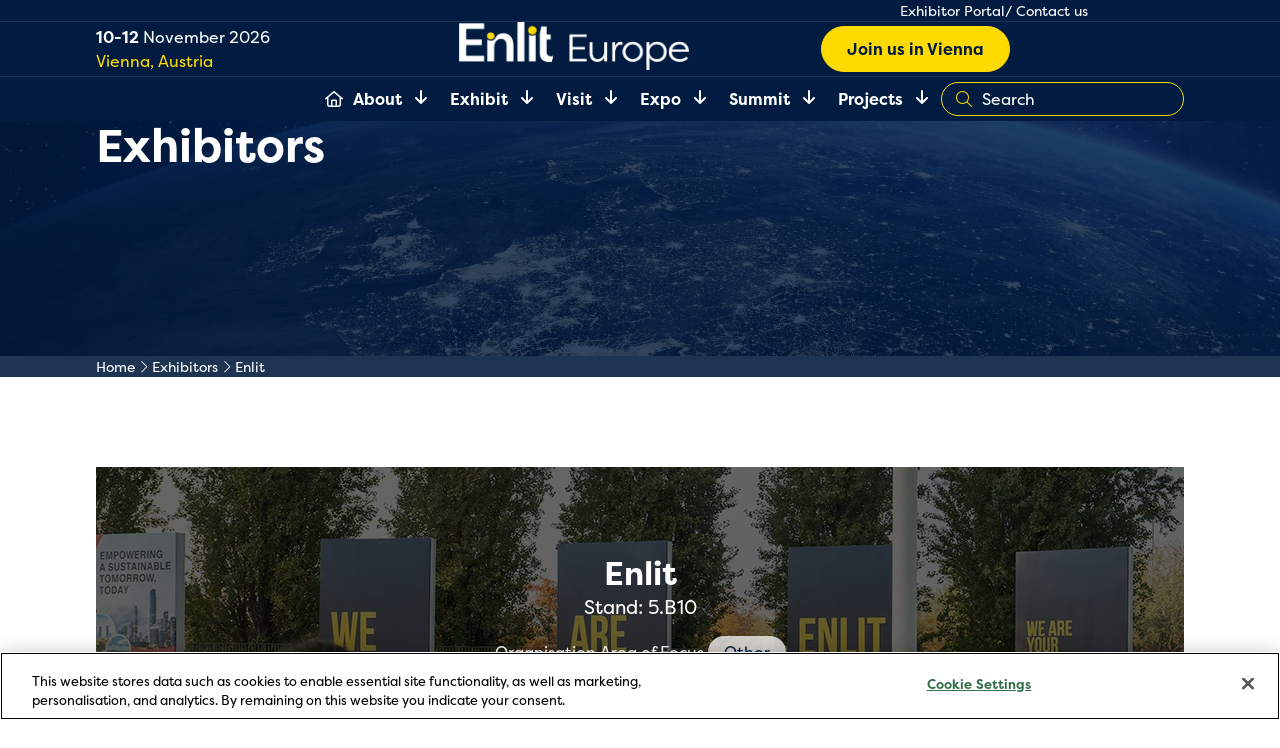

--- FILE ---
content_type: text/html;charset=utf-8
request_url: https://www.enlit-europe.com/exhibitors/enlit
body_size: 22076
content:




	<!DOCTYPE html>
	<html lang="en-GB" class="no-js">
		<head>
			
	<meta http-equiv="Content-Type" content="text/html;charset=utf-8" />

	<title>
		
			Enlit - Enlit Europe 2025
		
	</title>
	<meta name="generator" 	 content="SHOWOFF by ASP.events" />
	<meta name="author" content="">

	
	<meta name="description" content="" />
	<meta name="keywords" content="" />

	<meta name="viewport" content="width=device-width, initial-scale=1.0" />

	
	
		
		
					<meta property="og:title" content="Enlit" />  
			<meta property="og:site_name" content="Enlit&#x20;Europe&#x20;2025" />  
			<meta property="schema:name" typeof="https://schema.org/WebPage" content="Enlit" />  
			<meta property="og:type" content="article" />  

			<!--
			896CC470F1E666EB742EBE1ED00FBAE70FB2A37496C44A5706E43BEFED69A8C4
			-->
			<base href="https://www.enlit-europe.com/" > 
	<meta name="robots" content="noindex, follow" />  
	<link rel="icon" href="https://cdn.asp.events/CLIENT_CL_EE_E92EC48A_9F42_8E1E_7106D5CAFEEF513B/sites/enlit-europe-2025/media/favicon.ico" type="image/x-icon" />  
	<link rel="canonical" href="https://www.enlit-europe.com/exhibitors/enlit" />  
<!-- Google Tag Manager -->
<script>(function(w,d,s,l,i){w[l]=w[l]||[];w[l].push({'gtm.start':
new Date().getTime(),event:'gtm.js'});var f=d.getElementsByTagName(s)[0],
j=d.createElement(s),dl=l!='dataLayer'?'&l='+l:'';j.async=true;j.src=
'https://www.googletagmanager.com/gtm.js?id='+i+dl;f.parentNode.insertBefore(j,f);
})(window,document,'script','dataLayer','GTM-W5Z2L6Z');</script>
<!-- End Google Tag Manager -->
	
	



			
			<link rel="stylesheet" href="https://themes.asp.events/enlit2025/includes/styles/enlit2025.firstload.css?v=5" />

			<link rel="preload" href="https://themes.asp.events/enlit2025/includes/styles/enlit2025.css?v=5" as="style" onload="this.rel='stylesheet'">
			<noscript>
				<link rel="stylesheet" href="https://themes.asp.events/enlit2025/includes/styles/enlit2025.css?v=5">
			</noscript>

			
            <link rel="stylesheet" href="https://use.typekit.net/lzx2hxd.css">

			
			<script src="https://code.jquery.com/jquery-3.5.1.min.js" integrity="sha256-9/aliU8dGd2tb6OSsuzixeV4y/faTqgFtohetphbbj0=" crossorigin="anonymous"></script>
            <script src="https://code.jquery.com/jquery-migrate-3.5.2.min.js" integrity="sha256-ocUeptHNod0gW2X1Z+ol3ONVAGWzIJXUmIs+4nUeDLI=" crossorigin="anonymous"></script>

			
			<script src="https://cdn.jsdelivr.net/npm/scriptjs@2.5.7/dist/script.min.js" integrity="sha384-+kbmEGZrjwfGzlYYiLQkgntepLDajw5ZAlz1jvKM4IVPwGH4Z+nbmccUIf9pz1Gq" crossorigin="anonymous"></script>

			
			
		
		
		<script defer type="text/javascript" src="https://try.abtasty.com/13f7f21c8e2a351f0ef591c544c81f5c.js"></script><link rel="stylesheet" href="https://use.typekit.net/lzx2hxd.css">   <style>

.m-exhibitor-entry__item__body__button.u-text-center { display: none!important; }

</style>
			<script>
				$script('https://cdn.asp.events/includes/js/jquery/magnificPopup/jquery.magnific-popup.min.js', function(){ $script('https://cdn.asp.events/includes/js/ASPModal.old.min.js'); });

				jQuery(document).ready(function(){

					jQuery(document).on('click','.js-share-button',showShareDialog);

					function showShareDialog(e)
					{
						e.preventDefault();

						var Site = jQuery(this).attr('data-site');

						if (jQuery(this).attr('data-slug') != '') {
							var PageUrl = jQuery(this).attr('data-slug');
						} else {
							var PageUrl = location.href;
						}

						var contentId = '';
						if (jQuery(this).attr('data-contentId') != '') {
							var contentId = jQuery(this).attr('data-contentId');
						}
						var shareText = jQuery(this).attr('data-shareText');
						var shareTitle = jQuery(this).attr('data-shareTitle');

						jQuery.get
							( '__share/buttons/getShareUrl'
							, { Site:Site , PageUrl:PageUrl , PageTitle:document.title, contentId:contentId, shareText:shareText, shareTitle:shareTitle }
							, redirectToShare
							);
					}

					function redirectToShare(data)
					{
						//open email share in modal
						if(data.ShareTo.indexOf('__share/email') == 0)
							openRemoteModal(data.ShareTo);
						else{

						var popupBlockerChecker = {
									check: function(popup_window){
											var _scope = this;
											if (popup_window) {
													if(/chrome/.test(navigator.userAgent.toLowerCase())){
															setTimeout(function () {
																	_scope._is_popup_blocked(_scope, popup_window);
															 },200);
													}else{
															popup_window.onload = function () {
																	_scope._is_popup_blocked(_scope, popup_window);
															};
													}
											}else{
													_scope._displayError();
											}
									},
									_is_popup_blocked: function(scope, popup_window){
											if ((popup_window.innerHeight > 0)==false){ scope._displayError(); }
									},
									_displayError: function(){
											alert("Popup Blocker is enabled! Please add this site to your exception list.");
									}
							};

							var popup = window.open(data.ShareTo,'_blank','width=800,height=650'); //'width=620,height=440'
							popupBlockerChecker.check(popup);
						}
					}

				});
			</script>
		
	
		</head>


	<body class="body--id-58844 t-default enlit-europe-2025">
		
		
		
		<!-- Google Tag Manager (noscript) -->
<noscript><iframe src="https://www.googletagmanager.com/ns.html?id=GTM-W5Z2L6Z"
height="0" width="0" style="display:none;visibility:hidden"></iframe></noscript>
<!-- End Google Tag Manager (noscript) -->

<script src="https://invt.io/utm_store.js"></script>
	

		<div class="site" x-data="{ scrolled: false }" x-init="() => { scrolled = window.scrollY > 185; window.addEventListener('scroll', () => { scrolled = window.scrollY > 185; });}">
			
			<div class="p-loader p-loader--site">
    <i class="fa-solid fa-spinner-scale fa-spin-pulse u-text-color-branding-two"></i>
</div>
			
			
			
    <header class="header u-text-color-neutral-white" :class="{scrolled}">
        
            <div class="header--default u-background-color-branding-blue">
         
            <!--seed:A8D9FA5AB933237A0FBA10FF9747B836846C0387-->
	
		
			<ul class="header__toplinks u-text-size-small menublock" menuid="199">
		
	
	
		<li title="Exhibitor Portal" class="menu__item">

		
			<a href="exhibitor-portal" target="_blank" class="menu__item__link menuitem menuitem--id-3471">Exhibitor Portal</a>
		

		
		</li>
	
		<li title="Contact us" class="menu__item">

		
			<a href="mailto:service@enlit-europe.com?Subject=Enlit%20Europe%202025%20%2D%20website%20enquiry" target="_top" class="menu__item__link menuitem menuitem--id-3472">Contact us</a>
		

		
		</li>
	
	
		
			</ul>
		
	


        
        <div class="header__main">
            <div class="header__main--wrapper">
                 
                    <div class="header__info">
                        <p><strong>10-12</strong> November 2026</p>

<p><span class="ck-text-color u-text-color-branding-yellow">Vienna, Austria</span></p>

                    </div>
                
                 
                    <div class="header__logo">
                        <div class="header__logo__wrapper">
                             
                                <a href="https://www.enlit-europe.com/"> 
                            
                                <img src="https://cdn.asp.events/CLIENT_CL_EE_E92EC48A_9F42_8E1E_7106D5CAFEEF513B/sites/enlit-europe-2025/media/2025-build-assets/Enlit_Europe-4x.png">
                             
                                </a> 
                            
                            
                                <div class="header__logo__tooltip">
                                    Venue: Messe Wien, Austria, Vienna
                                </div>
                            
                        </div>
                    </div>
                

                <div class="header__cta">

                      

                    <div class="header__cta__wrapper">
                         
                            <a class="ck-button-solid-yellow" href="pre-register" target="_blank" title="Join us in Vienna">
                                Join us in Vienna
                            </a>
                            
                                <div class="header__cta__tooltip">
                                    Save your spot to join us in Vienna 2026
                                </div>
                            
                        
                    </div>
                </div>
            </div>
        </div>

         
            <div class="header__navigation">
                <!--seed:9E4F8741A2DB047A178D4AF754ED25F79A8D828A-->
	
		
		
			<ul class="p-menu--dropdown p-menu--dropdown--id-12CD0 is-loading" menuid="12CD0">
		
		
			<li class="p-menu__item menu__item p-menu__item--home"  title="Home"x-data="{ isOpen: false }">
				
					<a href="" target="_self" class="p-menu__item__link ">Home</a>
				
				
			</li>
		
			<li class="p-menu__item has-submenu menu__item"  title="About"x-data="{ isOpen: false }">
				
					<a href="about" target="_self" class="p-menu__item__link ">About</a>
				
				
					<button class="p-menu__item__submenu-toggle " 
							 aria-expanded="false"
							@click="isOpen = !isOpen; $el.closest('.has-submenu').classList.toggle('has-submenu-level-0-open')"
							:aria-expanded="isOpen">
						<i class="p-menu__item__submenu-toggle__icon fa-solid fa-arrow-right"></i>
						<span class="u-screen-reader-only">Show submenu for: About</span>
					</button>
					
	
		
		
			<ul class="p-menu__item__submenu p-menu__item__submenu--level-1">
		
		
			<li class="p-menu__item__submenu__item has-submenu menu__item"  title="About Enlit"x-data="{ isOpen: false }">
				
					<a href="about" target="_self" class="p-menu__item__submenu__item__link ">About Enlit</a>
				
				
					<button class="p-menu__item__submenu-toggle p-menu__item-submenu-1-toggle" 
							 aria-expanded="false"
							@click="isOpen = !isOpen; $el.closest('.has-submenu').classList.toggle('has-submenu-level-1-open')"
							:aria-expanded="isOpen">
						<i class="p-menu__item__submenu__item__submenu-toggle__icon fa-solid fa-arrow-right"></i>
						<span class="u-screen-reader-only">Show submenu for: About Enlit</span>
					</button>
					
	
		
		
			<ul class="p-menu__item__submenu p-menu__item__submenu--level-2">
		
		
			<li class="p-menu__item__submenu__item menu__item"  title="New to Enlit?"x-data="{ isOpen: false }">
				
					<a href="about/new-enlit" target="_self" class="p-menu__item__submenu__item__link ">New to Enlit?</a>
				
				
			</li>
		
			<li class="p-menu__item__submenu__item menu__item"  title="2025 Edition"x-data="{ isOpen: false }">
				
					<a href="2025-highlights" target="_self" class="p-menu__item__submenu__item__link ">2025 Edition</a>
				
				
			</li>
		
			<li class="p-menu__item__submenu__item menu__item"  title="2025 Post-Show Report"x-data="{ isOpen: false }">
				
					<a href="2025-highlights/post-show-report" target="_self" class="p-menu__item__submenu__item__link ">2025 Post-Show Report</a>
				
				
			</li>
		
			<li class="p-menu__item__submenu__item menu__item"  title="2025 Photo Gallery"x-data="{ isOpen: false }">
				
					<a href="2025-photo-gallery" target="_self" class="p-menu__item__submenu__item__link ">2025 Photo Gallery</a>
				
				
			</li>
		
		</ul>
	


				
			</li>
		
			<li class="p-menu__item__submenu__item has-submenu menu__item"  title="Sign up for Updates"x-data="{ isOpen: false }">
				
					<a href="about/sign-up-updates" target="_self" class="p-menu__item__submenu__item__link ">Sign up for Updates</a>
				
				
					<button class="p-menu__item__submenu-toggle p-menu__item-submenu-1-toggle" 
							 aria-expanded="false"
							@click="isOpen = !isOpen; $el.closest('.has-submenu').classList.toggle('has-submenu-level-1-open')"
							:aria-expanded="isOpen">
						<i class="p-menu__item__submenu__item__submenu-toggle__icon fa-solid fa-arrow-right"></i>
						<span class="u-screen-reader-only">Show submenu for: Sign up for Updates</span>
					</button>
					
	
		
		
			<ul class="p-menu__item__submenu p-menu__item__submenu--level-2">
		
		
			<li class="p-menu__item__submenu__item menu__item"  title="Enlit Europe Updates"x-data="{ isOpen: false }">
				
					<a href="about/sign-up-updates#Event Updates" target="_self" class="p-menu__item__submenu__item__link ">Enlit Europe Updates</a>
				
				
			</li>
		
			<li class="p-menu__item__submenu__item menu__item"  title="Newsletters"x-data="{ isOpen: false }">
				
					<a href="about/sign-up-updates#The Guide" target="_self" class="p-menu__item__submenu__item__link ">Newsletters</a>
				
				
			</li>
		
			<li class="p-menu__item__submenu__item menu__item"  title="The List"x-data="{ isOpen: false }">
				
					<a href="about/sign-up-updates#Projects - The List" target="_self" class="p-menu__item__submenu__item__link ">The List</a>
				
				
			</li>
		
			<li class="p-menu__item__submenu__item menu__item"  title="Energy Transitions Podcast"x-data="{ isOpen: false }">
				
					<a href="about/sign-up-updates#Energy Transitions Podcast" target="_self" class="p-menu__item__submenu__item__link ">Energy Transitions Podcast</a>
				
				
			</li>
		
			<li class="p-menu__item__submenu__item menu__item"  title="EU Energy Projects Podcast"x-data="{ isOpen: false }">
				
					<a href="about/sign-up-updates#EU Energy Projects Podcast" target="_self" class="p-menu__item__submenu__item__link ">EU Energy Projects Podcast</a>
				
				
			</li>
		
		</ul>
	


				
			</li>
		
			<li class="p-menu__item__submenu__item has-submenu menu__item"  title="Our Partners"x-data="{ isOpen: false }">
				
					<a href="about/our-partners" target="_self" class="p-menu__item__submenu__item__link ">Our Partners</a>
				
				
					<button class="p-menu__item__submenu-toggle p-menu__item-submenu-1-toggle" 
							 aria-expanded="false"
							@click="isOpen = !isOpen; $el.closest('.has-submenu').classList.toggle('has-submenu-level-1-open')"
							:aria-expanded="isOpen">
						<i class="p-menu__item__submenu__item__submenu-toggle__icon fa-solid fa-arrow-right"></i>
						<span class="u-screen-reader-only">Show submenu for: Our Partners</span>
					</button>
					
	
		
		
			<ul class="p-menu__item__submenu p-menu__item__submenu--level-2">
		
		
			<li class="p-menu__item__submenu__item menu__item"  title="The Impact Circle"x-data="{ isOpen: false }">
				
					<a href="about/the-impact-circle" target="_self" class="p-menu__item__submenu__item__link ">The Impact Circle</a>
				
				
			</li>
		
			<li class="p-menu__item__submenu__item menu__item"  title="Industry Partners"x-data="{ isOpen: false }">
				
					<a href="about/industry-partners" target="_self" class="p-menu__item__submenu__item__link ">Industry Partners</a>
				
				
			</li>
		
			<li class="p-menu__item__submenu__item has-submenu menu__item"  title="Media Partners"x-data="{ isOpen: false }">
				
					<a href="about/media-partners" target="_self" class="p-menu__item__submenu__item__link ">Media Partners</a>
				
				
					<button class="p-menu__item__submenu-toggle p-menu__item-submenu-2-toggle" 
							 aria-expanded="false"
							@click="isOpen = !isOpen; $el.closest('.has-submenu').classList.toggle('has-submenu-level-2-open')"
							:aria-expanded="isOpen">
						<i class="p-menu__item__submenu__item__submenu-toggle__icon fa-solid fa-arrow-right"></i>
						<span class="u-screen-reader-only">Show submenu for: Media Partners</span>
					</button>
					
	
		
		
			<ul class="p-menu__item__submenu p-menu__item__submenu--level-3">
		
		
			<li class="p-menu__item__submenu__item menu__item"  title="Become a Media Partner"x-data="{ isOpen: false }">
				
					<a href="about/media-partnership-request" target="_self" class="p-menu__item__submenu__item__link ">Become a Media Partner</a>
				
				
			</li>
		
		</ul>
	


				
			</li>
		
		</ul>
	


				
			</li>
		
			<li class="p-menu__item__submenu__item menu__item"  title="Global Footprint"x-data="{ isOpen: false }">
				
					<a href="about/global-footprint" target="_self" class="p-menu__item__submenu__item__link ">Global Footprint</a>
				
				
			</li>
		
			<li class="p-menu__item__submenu__item has-submenu menu__item"  title="Enlit.World"x-data="{ isOpen: false }">
				
					<a href="https://www.enlit.world/" target="_blank" class="p-menu__item__submenu__item__link ">Enlit.World</a>
				
				
					<button class="p-menu__item__submenu-toggle p-menu__item-submenu-1-toggle" 
							 aria-expanded="false"
							@click="isOpen = !isOpen; $el.closest('.has-submenu').classList.toggle('has-submenu-level-1-open')"
							:aria-expanded="isOpen">
						<i class="p-menu__item__submenu__item__submenu-toggle__icon fa-solid fa-arrow-right"></i>
						<span class="u-screen-reader-only">Show submenu for: Enlit.World</span>
					</button>
					
	
		
		
			<ul class="p-menu__item__submenu p-menu__item__submenu--level-2">
		
		
			<li class="p-menu__item__submenu__item menu__item"  title="Membership"x-data="{ isOpen: false }">
				
					<a href="https://www.enlit.world/membership/" target="_blank" class="p-menu__item__submenu__item__link ">Membership</a>
				
				
			</li>
		
			<li class="p-menu__item__submenu__item menu__item"  title="Enlit on the Road"x-data="{ isOpen: false }">
				
					<a href="https://www.enlit.world/enlit-on-the-road/" target="_blank" class="p-menu__item__submenu__item__link ">Enlit on the Road</a>
				
				
			</li>
		
			<li class="p-menu__item__submenu__item menu__item"  title="Newsletters"x-data="{ isOpen: false }">
				
					<a href="https://www.enlit.world/newsletters" target="_blank" class="p-menu__item__submenu__item__link ">Newsletters</a>
				
				
			</li>
		
			<li class="p-menu__item__submenu__item menu__item"  title="Webinars"x-data="{ isOpen: false }">
				
					<a href="https://www.enlit.world/events" target="_blank" class="p-menu__item__submenu__item__link ">Webinars</a>
				
				
			</li>
		
			<li class="p-menu__item__submenu__item menu__item"  title="Multimedia Opportunities"x-data="{ isOpen: false }">
				
					<a href="exhibition/digital-opportunities" target="_self" class="p-menu__item__submenu__item__link ">Multimedia Opportunities</a>
				
				
			</li>
		
		</ul>
	


				
			</li>
		
		</ul>
	


				
			</li>
		
			<li class="p-menu__item has-submenu menu__item"  title="Exhibit"x-data="{ isOpen: false }">
				
					<a href="exhibition" target="_self" class="p-menu__item__link ">Exhibit</a>
				
				
					<button class="p-menu__item__submenu-toggle " 
							 aria-expanded="false"
							@click="isOpen = !isOpen; $el.closest('.has-submenu').classList.toggle('has-submenu-level-0-open')"
							:aria-expanded="isOpen">
						<i class="p-menu__item__submenu-toggle__icon fa-solid fa-arrow-right"></i>
						<span class="u-screen-reader-only">Show submenu for: Exhibit</span>
					</button>
					
	
		
		
			<ul class="p-menu__item__submenu p-menu__item__submenu--level-1">
		
		
			<li class="p-menu__item__submenu__item menu__item"  title="Enlit Exhibition"x-data="{ isOpen: false }">
				
					<a href="exhibition" target="_self" class="p-menu__item__submenu__item__link ">Enlit Exhibition</a>
				
				
			</li>
		
			<li class="p-menu__item__submenu__item menu__item"  title="Enlit is heading to Vienna"x-data="{ isOpen: false }">
				
					<a href="visit/vienna" target="_self" class="p-menu__item__submenu__item__link ">Enlit is heading to Vienna</a>
				
				
			</li>
		
			<li class="p-menu__item__submenu__item has-submenu menu__item"  title="Exhibit"x-data="{ isOpen: false }">
				
					<a href="exhibition/get-involved" target="_self" class="p-menu__item__submenu__item__link ">Exhibit</a>
				
				
					<button class="p-menu__item__submenu-toggle p-menu__item-submenu-1-toggle" 
							 aria-expanded="false"
							@click="isOpen = !isOpen; $el.closest('.has-submenu').classList.toggle('has-submenu-level-1-open')"
							:aria-expanded="isOpen">
						<i class="p-menu__item__submenu__item__submenu-toggle__icon fa-solid fa-arrow-right"></i>
						<span class="u-screen-reader-only">Show submenu for: Exhibit</span>
					</button>
					
	
		
		
			<ul class="p-menu__item__submenu p-menu__item__submenu--level-2">
		
		
			<li class="p-menu__item__submenu__item menu__item"  title="Make a Stand Enquiry"x-data="{ isOpen: false }">
				
					<a href="exhibition/get-involved#Exhibit at Enlit: make a stand enquiry" target="_self" class="p-menu__item__submenu__item__link ">Make a Stand Enquiry</a>
				
				
			</li>
		
			<li class="p-menu__item__submenu__item menu__item"  title="Download the Floor Plan"x-data="{ isOpen: false }">
				
					<a href="exhibition/get-involved#Download the 2026 Floor Plan" target="_self" class="p-menu__item__submenu__item__link ">Download the Floor Plan</a>
				
				
			</li>
		
			<li class="p-menu__item__submenu__item menu__item"  title="Request a Call"x-data="{ isOpen: false }">
				
					<a href="exhibition/get-involved#Request a Call" target="_self" class="p-menu__item__submenu__item__link ">Request a Call</a>
				
				
			</li>
		
		</ul>
	


				
			</li>
		
			<li class="p-menu__item__submenu__item menu__item"  title="Multimedia Opportunities"x-data="{ isOpen: false }">
				
					<a href="exhibition/digital-opportunities" target="_self" class="p-menu__item__submenu__item__link ">Multimedia Opportunities</a>
				
				
			</li>
		
			<li class="p-menu__item__submenu__item has-submenu menu__item"  title="Case Studies"x-data="{ isOpen: false }">
				
					<span class="p-menu__item__submenu__item__text ">Case Studies</span>
				
				
					<button class="p-menu__item__submenu-toggle p-menu__item-submenu-1-toggle" 
							 aria-expanded="false"
							@click="isOpen = !isOpen; $el.closest('.has-submenu').classList.toggle('has-submenu-level-1-open')"
							:aria-expanded="isOpen">
						<i class="p-menu__item__submenu__item__submenu-toggle__icon fa-solid fa-arrow-right"></i>
						<span class="u-screen-reader-only">Show submenu for: Case Studies</span>
					</button>
					
	
		
		
			<ul class="p-menu__item__submenu p-menu__item__submenu--level-2">
		
		
			<li class="p-menu__item__submenu__item menu__item"  title="Schneider Electric"x-data="{ isOpen: false }">
				
					<a href="exhibition/case-studies/schneider-electric" target="_self" class="p-menu__item__submenu__item__link ">Schneider Electric</a>
				
				
			</li>
		
			<li class="p-menu__item__submenu__item menu__item"  title="Kraken"x-data="{ isOpen: false }">
				
					<a href="exhibition/case-studies/kraken" target="_self" class="p-menu__item__submenu__item__link ">Kraken</a>
				
				
			</li>
		
			<li class="p-menu__item__submenu__item menu__item"  title="Hydrostor"x-data="{ isOpen: false }">
				
					<a href="exhibition/case-studies/hydrostor" target="_self" class="p-menu__item__submenu__item__link ">Hydrostor</a>
				
				
			</li>
		
			<li class="p-menu__item__submenu__item menu__item"  title="Itron"x-data="{ isOpen: false }">
				
					<a href="exhibition/case-studies/itron" target="_self" class="p-menu__item__submenu__item__link ">Itron</a>
				
				
			</li>
		
		</ul>
	


				
			</li>
		
			<li class="p-menu__item__submenu__item menu__item"  title="Exhibitor List 2025"x-data="{ isOpen: false }">
				
					<a href="exhibition/exhibitor-list" target="_self" class="p-menu__item__submenu__item__link ">Exhibitor List 2025</a>
				
				
			</li>
		
			<li class="p-menu__item__submenu__item menu__item"  title="Exhibitor Portal"x-data="{ isOpen: false }">
				
					<a href="https://www.enlit-europe.com/exhibitor-portal#/" target="_blank" class="p-menu__item__submenu__item__link ">Exhibitor Portal</a>
				
				
			</li>
		
		</ul>
	


				
			</li>
		
			<li class="p-menu__item has-submenu menu__item"  title="Visit"x-data="{ isOpen: false }">
				
					<a href="visit" target="_self" class="p-menu__item__link ">Visit</a>
				
				
					<button class="p-menu__item__submenu-toggle " 
							 aria-expanded="false"
							@click="isOpen = !isOpen; $el.closest('.has-submenu').classList.toggle('has-submenu-level-0-open')"
							:aria-expanded="isOpen">
						<i class="p-menu__item__submenu-toggle__icon fa-solid fa-arrow-right"></i>
						<span class="u-screen-reader-only">Show submenu for: Visit</span>
					</button>
					
	
		
		
			<ul class="p-menu__item__submenu p-menu__item__submenu--level-1">
		
		
			<li class="p-menu__item__submenu__item menu__item"  title="Pre-Register"x-data="{ isOpen: false }">
				
					<a href="pre-register" target="_self" class="p-menu__item__submenu__item__link ">Pre-Register</a>
				
				
			</li>
		
			<li class="p-menu__item__submenu__item menu__item"  title="Audience"x-data="{ isOpen: false }">
				
					<a href="visit/audience" target="_self" class="p-menu__item__submenu__item__link ">Audience</a>
				
				
			</li>
		
			<li class="p-menu__item__submenu__item menu__item"  title="Press Room"x-data="{ isOpen: false }">
				
					<a href="visit/press-room" target="_self" class="p-menu__item__submenu__item__link ">Press Room</a>
				
				
			</li>
		
			<li class="p-menu__item__submenu__item menu__item"  title="Future Energy Workforce"x-data="{ isOpen: false }">
				
					<a href="programme/future-energy-workforce" target="_self" class="p-menu__item__submenu__item__link ">Future Energy Workforce</a>
				
				
			</li>
		
			<li class="p-menu__item__submenu__item has-submenu menu__item"  title="2025 Edition"x-data="{ isOpen: false }">
				
					<a href="2025-highlights" target="_self" class="p-menu__item__submenu__item__link ">2025 Edition</a>
				
				
					<button class="p-menu__item__submenu-toggle p-menu__item-submenu-1-toggle" 
							 aria-expanded="false"
							@click="isOpen = !isOpen; $el.closest('.has-submenu').classList.toggle('has-submenu-level-1-open')"
							:aria-expanded="isOpen">
						<i class="p-menu__item__submenu__item__submenu-toggle__icon fa-solid fa-arrow-right"></i>
						<span class="u-screen-reader-only">Show submenu for: 2025 Edition</span>
					</button>
					
	
		
		
			<ul class="p-menu__item__submenu p-menu__item__submenu--level-2">
		
		
			<li class="p-menu__item__submenu__item menu__item"  title="Post-Show Report"x-data="{ isOpen: false }">
				
					<a href="2025-highlights/post-show-report" target="_self" class="p-menu__item__submenu__item__link ">Post-Show Report</a>
				
				
			</li>
		
			<li class="p-menu__item__submenu__item menu__item"  title="Photo Gallery"x-data="{ isOpen: false }">
				
					<a href="2025-photo-gallery" target="_self" class="p-menu__item__submenu__item__link ">Photo Gallery</a>
				
				
			</li>
		
		</ul>
	


				
			</li>
		
		</ul>
	


				
			</li>
		
			<li class="p-menu__item has-submenu menu__item p-menu__item--new"  title="Expo"x-data="{ isOpen: false }">
				
					<a href="expo" target="_self" class="p-menu__item__link ">Expo</a>
				
				
					<button class="p-menu__item__submenu-toggle " 
							 aria-expanded="false"
							@click="isOpen = !isOpen; $el.closest('.has-submenu').classList.toggle('has-submenu-level-0-open')"
							:aria-expanded="isOpen">
						<i class="p-menu__item__submenu-toggle__icon fa-solid fa-arrow-right"></i>
						<span class="u-screen-reader-only">Show submenu for: Expo</span>
					</button>
					
	
		
		
			<ul class="p-menu__item__submenu p-menu__item__submenu--level-1">
		
		
			<li class="p-menu__item__submenu__item menu__item"  title="Your Expo Experience"x-data="{ isOpen: false }">
				
					<a href="expo" target="_self" class="p-menu__item__submenu__item__link ">Your Expo Experience</a>
				
				
			</li>
		
			<li class="p-menu__item__submenu__item menu__item"  title="Exhibitor List 2025"x-data="{ isOpen: false }">
				
					<a href="exhibition/exhibitor-list" target="_self" class="p-menu__item__submenu__item__link ">Exhibitor List 2025</a>
				
				
			</li>
		
			<li class="p-menu__item__submenu__item menu__item"  title="Zones & Pavilions"x-data="{ isOpen: false }">
				
					<a href="exhibition/zones-pavilions" target="_self" class="p-menu__item__submenu__item__link ">Zones & Pavilions</a>
				
				
			</li>
		
			<li class="p-menu__item__submenu__item menu__item"  title="Hub Sessions Programme"x-data="{ isOpen: false }">
				
					<a href="expo/hub-sessions" target="_self" class="p-menu__item__submenu__item__link ">Hub Sessions Programme</a>
				
				
			</li>
		
			<li class="p-menu__item__submenu__item menu__item"  title="Speakers - Hub Sessions "x-data="{ isOpen: false }">
				
					<a href="expo/speakers" target="_self" class="p-menu__item__submenu__item__link ">Speakers - Hub Sessions </a>
				
				
			</li>
		
			<li class="p-menu__item__submenu__item menu__item"  title="Apply to Speak"x-data="{ isOpen: false }">
				
					<a href="programme/speak" target="_self" class="p-menu__item__submenu__item__link ">Apply to Speak</a>
				
				
			</li>
		
		</ul>
	


				
			</li>
		
			<li class="p-menu__item has-submenu menu__item"  title="Summit"x-data="{ isOpen: false }">
				
					<a href="summit" target="_self" class="p-menu__item__link ">Summit</a>
				
				
					<button class="p-menu__item__submenu-toggle " 
							 aria-expanded="false"
							@click="isOpen = !isOpen; $el.closest('.has-submenu').classList.toggle('has-submenu-level-0-open')"
							:aria-expanded="isOpen">
						<i class="p-menu__item__submenu-toggle__icon fa-solid fa-arrow-right"></i>
						<span class="u-screen-reader-only">Show submenu for: Summit</span>
					</button>
					
	
		
		
			<ul class="p-menu__item__submenu p-menu__item__submenu--level-1">
		
		
			<li class="p-menu__item__submenu__item menu__item"  title="Your Summit Experience"x-data="{ isOpen: false }">
				
					<a href="summit" target="_self" class="p-menu__item__submenu__item__link ">Your Summit Experience</a>
				
				
			</li>
		
			<li class="p-menu__item__submenu__item menu__item"  title="Summit Programme"x-data="{ isOpen: false }">
				
					<a href="summit/summit-programme" target="_self" class="p-menu__item__submenu__item__link ">Summit Programme</a>
				
				
			</li>
		
			<li class="p-menu__item__submenu__item menu__item"  title="Speakers - Summit"x-data="{ isOpen: false }">
				
					<a href="summit/speakers" target="_self" class="p-menu__item__submenu__item__link ">Speakers - Summit</a>
				
				
			</li>
		
			<li class="p-menu__item__submenu__item menu__item"  title="Networking at the Summit"x-data="{ isOpen: false }">
				
					<a href="summit/networking" target="_self" class="p-menu__item__submenu__item__link ">Networking at the Summit</a>
				
				
			</li>
		
			<li class="p-menu__item__submenu__item menu__item"  title="Think Tank Workshop"x-data="{ isOpen: false }">
				
					<a href="thinktank" target="_self" class="p-menu__item__submenu__item__link ">Think Tank Workshop</a>
				
				
			</li>
		
			<li class="p-menu__item__submenu__item menu__item"  title="Evolution Talks - CEO Forum"x-data="{ isOpen: false }">
				
					<a href="evolution-talks" target="_self" class="p-menu__item__submenu__item__link ">Evolution Talks - CEO Forum</a>
				
				
			</li>
		
			<li class="p-menu__item__submenu__item menu__item"  title="Apply to Speak"x-data="{ isOpen: false }">
				
					<a href="programme/speak" target="_self" class="p-menu__item__submenu__item__link ">Apply to Speak</a>
				
				
			</li>
		
		</ul>
	


				
			</li>
		
			<li class="p-menu__item has-submenu menu__item"  title="Projects"x-data="{ isOpen: false }">
				
					<a href="exhibition/eu-projects-zone" target="_self" class="p-menu__item__link ">Projects</a>
				
				
					<button class="p-menu__item__submenu-toggle " 
							 aria-expanded="false"
							@click="isOpen = !isOpen; $el.closest('.has-submenu').classList.toggle('has-submenu-level-0-open')"
							:aria-expanded="isOpen">
						<i class="p-menu__item__submenu-toggle__icon fa-solid fa-arrow-right"></i>
						<span class="u-screen-reader-only">Show submenu for: Projects</span>
					</button>
					
	
		
		
			<ul class="p-menu__item__submenu p-menu__item__submenu--level-1">
		
		
			<li class="p-menu__item__submenu__item menu__item"  title="EU Projects Zone"x-data="{ isOpen: false }">
				
					<a href="exhibition/eu-projects-zone" target="_self" class="p-menu__item__submenu__item__link ">EU Projects Zone</a>
				
				
			</li>
		
			<li class="p-menu__item__submenu__item menu__item"  title="EU Projects Directory"x-data="{ isOpen: false }">
				
					<a href="exhibition/eu-projects-zone#ENLIT PROJECTS DIRECTORY" target="_self" class="p-menu__item__submenu__item__link ">EU Projects Directory</a>
				
				
			</li>
		
			<li class="p-menu__item__submenu__item menu__item"  title="EU Projects Podcast"x-data="{ isOpen: false }">
				
					<a href="exhibition/eu-projects-zone#EU ENERGY PROJECTS PODCAST" target="_self" class="p-menu__item__submenu__item__link ">EU Projects Podcast</a>
				
				
			</li>
		
			<li class="p-menu__item__submenu__item menu__item"  title="EU Projects Newsletter"x-data="{ isOpen: false }">
				
					<a href="exhibition/eu-projects-zone#THE LIST NEWSLETTER" target="_self" class="p-menu__item__submenu__item__link ">EU Projects Newsletter</a>
				
				
			</li>
		
		</ul>
	


				
			</li>
		
		</ul>
	


                <div class="header__search">
                    <form name="searchform" action="__search" class="w-search__form" method="post">
                        <div class="p-form__group form__group">
                            <div class="p-form__group__controls form__group__controls">
                                <button class="w-search__form__submit" name="searchSubmitButton" id="searchSubmitButton" type="submit"><i class="fal fa-search"></i></button>
                            </div>
                        </div>
                        <div class="p-form__group form__group">
                            <div class="p-form__group__controls form__group__controls">
                                <input class="w-search__form__input" id="q" type="text" name="q" placeholder="Search">
                            </div>
                        </div>
                    </form>
                </div>
            </div>
                
    </div>

    <div class="header--sticky u-background-color-branding-blue">
        <div class="header--sticky__wrapper">
                 
                    <div class="header__info">
                        <p><strong>10-12</strong> November 2026</p>

<p><span class="ck-text-color u-text-color-branding-yellow">Vienna, Austria</span></p>

                    </div>
                
                 
                    <div class="header__logo">
                        <div class="header__logo__wrapper">
                             
                                <a href="https://www.enlit-europe.com/"> 
                            
                                <img src="https://cdn.asp.events/CLIENT_CL_EE_E92EC48A_9F42_8E1E_7106D5CAFEEF513B/sites/enlit-europe-2025/media/2025-build-assets/Enlit_Europe-4x.png">
                             
                                </a> 
                            
                            
                                <div class="header__logo__tooltip">
                                    Venue: Messe Wien, Austria, Vienna
                                </div>
                            
                        </div>
                    </div>
                
                <div class="header__cta">

                    


                    <div class="header__cta__wrapper">
                         
                            <a class="ck-button-solid-yellow" href="pre-register" target="_blank" title="Join us in Vienna">
                                Join us in Vienna
                            </a>
                            
                                <div class="header__cta__tooltip">
                                    Save your spot to join us in Vienna 2026
                                </div>
                            
                        
                    </div>
                </div>
        </div>
         
            <div class="header__navigation">
                <!--seed:9E4F8741A2DB047A178D4AF754ED25F79A8D828A-->
	
		
		
			<ul class="p-menu--dropdown p-menu--dropdown--id-12CD0 is-loading" menuid="12CD0">
		
		
			<li class="p-menu__item menu__item p-menu__item--home"  title="Home"x-data="{ isOpen: false }">
				
					<a href="" target="_self" class="p-menu__item__link ">Home</a>
				
				
			</li>
		
			<li class="p-menu__item has-submenu menu__item"  title="About"x-data="{ isOpen: false }">
				
					<a href="about" target="_self" class="p-menu__item__link ">About</a>
				
				
					<button class="p-menu__item__submenu-toggle " 
							 aria-expanded="false"
							@click="isOpen = !isOpen; $el.closest('.has-submenu').classList.toggle('has-submenu-level-0-open')"
							:aria-expanded="isOpen">
						<i class="p-menu__item__submenu-toggle__icon fa-solid fa-arrow-right"></i>
						<span class="u-screen-reader-only">Show submenu for: About</span>
					</button>
					
	
		
		
			<ul class="p-menu__item__submenu p-menu__item__submenu--level-1">
		
		
			<li class="p-menu__item__submenu__item has-submenu menu__item"  title="About Enlit"x-data="{ isOpen: false }">
				
					<a href="about" target="_self" class="p-menu__item__submenu__item__link ">About Enlit</a>
				
				
					<button class="p-menu__item__submenu-toggle p-menu__item-submenu-1-toggle" 
							 aria-expanded="false"
							@click="isOpen = !isOpen; $el.closest('.has-submenu').classList.toggle('has-submenu-level-1-open')"
							:aria-expanded="isOpen">
						<i class="p-menu__item__submenu__item__submenu-toggle__icon fa-solid fa-arrow-right"></i>
						<span class="u-screen-reader-only">Show submenu for: About Enlit</span>
					</button>
					
	
		
		
			<ul class="p-menu__item__submenu p-menu__item__submenu--level-2">
		
		
			<li class="p-menu__item__submenu__item menu__item"  title="New to Enlit?"x-data="{ isOpen: false }">
				
					<a href="about/new-enlit" target="_self" class="p-menu__item__submenu__item__link ">New to Enlit?</a>
				
				
			</li>
		
			<li class="p-menu__item__submenu__item menu__item"  title="2025 Edition"x-data="{ isOpen: false }">
				
					<a href="2025-highlights" target="_self" class="p-menu__item__submenu__item__link ">2025 Edition</a>
				
				
			</li>
		
			<li class="p-menu__item__submenu__item menu__item"  title="2025 Post-Show Report"x-data="{ isOpen: false }">
				
					<a href="2025-highlights/post-show-report" target="_self" class="p-menu__item__submenu__item__link ">2025 Post-Show Report</a>
				
				
			</li>
		
			<li class="p-menu__item__submenu__item menu__item"  title="2025 Photo Gallery"x-data="{ isOpen: false }">
				
					<a href="2025-photo-gallery" target="_self" class="p-menu__item__submenu__item__link ">2025 Photo Gallery</a>
				
				
			</li>
		
		</ul>
	


				
			</li>
		
			<li class="p-menu__item__submenu__item has-submenu menu__item"  title="Sign up for Updates"x-data="{ isOpen: false }">
				
					<a href="about/sign-up-updates" target="_self" class="p-menu__item__submenu__item__link ">Sign up for Updates</a>
				
				
					<button class="p-menu__item__submenu-toggle p-menu__item-submenu-1-toggle" 
							 aria-expanded="false"
							@click="isOpen = !isOpen; $el.closest('.has-submenu').classList.toggle('has-submenu-level-1-open')"
							:aria-expanded="isOpen">
						<i class="p-menu__item__submenu__item__submenu-toggle__icon fa-solid fa-arrow-right"></i>
						<span class="u-screen-reader-only">Show submenu for: Sign up for Updates</span>
					</button>
					
	
		
		
			<ul class="p-menu__item__submenu p-menu__item__submenu--level-2">
		
		
			<li class="p-menu__item__submenu__item menu__item"  title="Enlit Europe Updates"x-data="{ isOpen: false }">
				
					<a href="about/sign-up-updates#Event Updates" target="_self" class="p-menu__item__submenu__item__link ">Enlit Europe Updates</a>
				
				
			</li>
		
			<li class="p-menu__item__submenu__item menu__item"  title="Newsletters"x-data="{ isOpen: false }">
				
					<a href="about/sign-up-updates#The Guide" target="_self" class="p-menu__item__submenu__item__link ">Newsletters</a>
				
				
			</li>
		
			<li class="p-menu__item__submenu__item menu__item"  title="The List"x-data="{ isOpen: false }">
				
					<a href="about/sign-up-updates#Projects - The List" target="_self" class="p-menu__item__submenu__item__link ">The List</a>
				
				
			</li>
		
			<li class="p-menu__item__submenu__item menu__item"  title="Energy Transitions Podcast"x-data="{ isOpen: false }">
				
					<a href="about/sign-up-updates#Energy Transitions Podcast" target="_self" class="p-menu__item__submenu__item__link ">Energy Transitions Podcast</a>
				
				
			</li>
		
			<li class="p-menu__item__submenu__item menu__item"  title="EU Energy Projects Podcast"x-data="{ isOpen: false }">
				
					<a href="about/sign-up-updates#EU Energy Projects Podcast" target="_self" class="p-menu__item__submenu__item__link ">EU Energy Projects Podcast</a>
				
				
			</li>
		
		</ul>
	


				
			</li>
		
			<li class="p-menu__item__submenu__item has-submenu menu__item"  title="Our Partners"x-data="{ isOpen: false }">
				
					<a href="about/our-partners" target="_self" class="p-menu__item__submenu__item__link ">Our Partners</a>
				
				
					<button class="p-menu__item__submenu-toggle p-menu__item-submenu-1-toggle" 
							 aria-expanded="false"
							@click="isOpen = !isOpen; $el.closest('.has-submenu').classList.toggle('has-submenu-level-1-open')"
							:aria-expanded="isOpen">
						<i class="p-menu__item__submenu__item__submenu-toggle__icon fa-solid fa-arrow-right"></i>
						<span class="u-screen-reader-only">Show submenu for: Our Partners</span>
					</button>
					
	
		
		
			<ul class="p-menu__item__submenu p-menu__item__submenu--level-2">
		
		
			<li class="p-menu__item__submenu__item menu__item"  title="The Impact Circle"x-data="{ isOpen: false }">
				
					<a href="about/the-impact-circle" target="_self" class="p-menu__item__submenu__item__link ">The Impact Circle</a>
				
				
			</li>
		
			<li class="p-menu__item__submenu__item menu__item"  title="Industry Partners"x-data="{ isOpen: false }">
				
					<a href="about/industry-partners" target="_self" class="p-menu__item__submenu__item__link ">Industry Partners</a>
				
				
			</li>
		
			<li class="p-menu__item__submenu__item has-submenu menu__item"  title="Media Partners"x-data="{ isOpen: false }">
				
					<a href="about/media-partners" target="_self" class="p-menu__item__submenu__item__link ">Media Partners</a>
				
				
					<button class="p-menu__item__submenu-toggle p-menu__item-submenu-2-toggle" 
							 aria-expanded="false"
							@click="isOpen = !isOpen; $el.closest('.has-submenu').classList.toggle('has-submenu-level-2-open')"
							:aria-expanded="isOpen">
						<i class="p-menu__item__submenu__item__submenu-toggle__icon fa-solid fa-arrow-right"></i>
						<span class="u-screen-reader-only">Show submenu for: Media Partners</span>
					</button>
					
	
		
		
			<ul class="p-menu__item__submenu p-menu__item__submenu--level-3">
		
		
			<li class="p-menu__item__submenu__item menu__item"  title="Become a Media Partner"x-data="{ isOpen: false }">
				
					<a href="about/media-partnership-request" target="_self" class="p-menu__item__submenu__item__link ">Become a Media Partner</a>
				
				
			</li>
		
		</ul>
	


				
			</li>
		
		</ul>
	


				
			</li>
		
			<li class="p-menu__item__submenu__item menu__item"  title="Global Footprint"x-data="{ isOpen: false }">
				
					<a href="about/global-footprint" target="_self" class="p-menu__item__submenu__item__link ">Global Footprint</a>
				
				
			</li>
		
			<li class="p-menu__item__submenu__item has-submenu menu__item"  title="Enlit.World"x-data="{ isOpen: false }">
				
					<a href="https://www.enlit.world/" target="_blank" class="p-menu__item__submenu__item__link ">Enlit.World</a>
				
				
					<button class="p-menu__item__submenu-toggle p-menu__item-submenu-1-toggle" 
							 aria-expanded="false"
							@click="isOpen = !isOpen; $el.closest('.has-submenu').classList.toggle('has-submenu-level-1-open')"
							:aria-expanded="isOpen">
						<i class="p-menu__item__submenu__item__submenu-toggle__icon fa-solid fa-arrow-right"></i>
						<span class="u-screen-reader-only">Show submenu for: Enlit.World</span>
					</button>
					
	
		
		
			<ul class="p-menu__item__submenu p-menu__item__submenu--level-2">
		
		
			<li class="p-menu__item__submenu__item menu__item"  title="Membership"x-data="{ isOpen: false }">
				
					<a href="https://www.enlit.world/membership/" target="_blank" class="p-menu__item__submenu__item__link ">Membership</a>
				
				
			</li>
		
			<li class="p-menu__item__submenu__item menu__item"  title="Enlit on the Road"x-data="{ isOpen: false }">
				
					<a href="https://www.enlit.world/enlit-on-the-road/" target="_blank" class="p-menu__item__submenu__item__link ">Enlit on the Road</a>
				
				
			</li>
		
			<li class="p-menu__item__submenu__item menu__item"  title="Newsletters"x-data="{ isOpen: false }">
				
					<a href="https://www.enlit.world/newsletters" target="_blank" class="p-menu__item__submenu__item__link ">Newsletters</a>
				
				
			</li>
		
			<li class="p-menu__item__submenu__item menu__item"  title="Webinars"x-data="{ isOpen: false }">
				
					<a href="https://www.enlit.world/events" target="_blank" class="p-menu__item__submenu__item__link ">Webinars</a>
				
				
			</li>
		
			<li class="p-menu__item__submenu__item menu__item"  title="Multimedia Opportunities"x-data="{ isOpen: false }">
				
					<a href="exhibition/digital-opportunities" target="_self" class="p-menu__item__submenu__item__link ">Multimedia Opportunities</a>
				
				
			</li>
		
		</ul>
	


				
			</li>
		
		</ul>
	


				
			</li>
		
			<li class="p-menu__item has-submenu menu__item"  title="Exhibit"x-data="{ isOpen: false }">
				
					<a href="exhibition" target="_self" class="p-menu__item__link ">Exhibit</a>
				
				
					<button class="p-menu__item__submenu-toggle " 
							 aria-expanded="false"
							@click="isOpen = !isOpen; $el.closest('.has-submenu').classList.toggle('has-submenu-level-0-open')"
							:aria-expanded="isOpen">
						<i class="p-menu__item__submenu-toggle__icon fa-solid fa-arrow-right"></i>
						<span class="u-screen-reader-only">Show submenu for: Exhibit</span>
					</button>
					
	
		
		
			<ul class="p-menu__item__submenu p-menu__item__submenu--level-1">
		
		
			<li class="p-menu__item__submenu__item menu__item"  title="Enlit Exhibition"x-data="{ isOpen: false }">
				
					<a href="exhibition" target="_self" class="p-menu__item__submenu__item__link ">Enlit Exhibition</a>
				
				
			</li>
		
			<li class="p-menu__item__submenu__item menu__item"  title="Enlit is heading to Vienna"x-data="{ isOpen: false }">
				
					<a href="visit/vienna" target="_self" class="p-menu__item__submenu__item__link ">Enlit is heading to Vienna</a>
				
				
			</li>
		
			<li class="p-menu__item__submenu__item has-submenu menu__item"  title="Exhibit"x-data="{ isOpen: false }">
				
					<a href="exhibition/get-involved" target="_self" class="p-menu__item__submenu__item__link ">Exhibit</a>
				
				
					<button class="p-menu__item__submenu-toggle p-menu__item-submenu-1-toggle" 
							 aria-expanded="false"
							@click="isOpen = !isOpen; $el.closest('.has-submenu').classList.toggle('has-submenu-level-1-open')"
							:aria-expanded="isOpen">
						<i class="p-menu__item__submenu__item__submenu-toggle__icon fa-solid fa-arrow-right"></i>
						<span class="u-screen-reader-only">Show submenu for: Exhibit</span>
					</button>
					
	
		
		
			<ul class="p-menu__item__submenu p-menu__item__submenu--level-2">
		
		
			<li class="p-menu__item__submenu__item menu__item"  title="Make a Stand Enquiry"x-data="{ isOpen: false }">
				
					<a href="exhibition/get-involved#Exhibit at Enlit: make a stand enquiry" target="_self" class="p-menu__item__submenu__item__link ">Make a Stand Enquiry</a>
				
				
			</li>
		
			<li class="p-menu__item__submenu__item menu__item"  title="Download the Floor Plan"x-data="{ isOpen: false }">
				
					<a href="exhibition/get-involved#Download the 2026 Floor Plan" target="_self" class="p-menu__item__submenu__item__link ">Download the Floor Plan</a>
				
				
			</li>
		
			<li class="p-menu__item__submenu__item menu__item"  title="Request a Call"x-data="{ isOpen: false }">
				
					<a href="exhibition/get-involved#Request a Call" target="_self" class="p-menu__item__submenu__item__link ">Request a Call</a>
				
				
			</li>
		
		</ul>
	


				
			</li>
		
			<li class="p-menu__item__submenu__item menu__item"  title="Multimedia Opportunities"x-data="{ isOpen: false }">
				
					<a href="exhibition/digital-opportunities" target="_self" class="p-menu__item__submenu__item__link ">Multimedia Opportunities</a>
				
				
			</li>
		
			<li class="p-menu__item__submenu__item has-submenu menu__item"  title="Case Studies"x-data="{ isOpen: false }">
				
					<span class="p-menu__item__submenu__item__text ">Case Studies</span>
				
				
					<button class="p-menu__item__submenu-toggle p-menu__item-submenu-1-toggle" 
							 aria-expanded="false"
							@click="isOpen = !isOpen; $el.closest('.has-submenu').classList.toggle('has-submenu-level-1-open')"
							:aria-expanded="isOpen">
						<i class="p-menu__item__submenu__item__submenu-toggle__icon fa-solid fa-arrow-right"></i>
						<span class="u-screen-reader-only">Show submenu for: Case Studies</span>
					</button>
					
	
		
		
			<ul class="p-menu__item__submenu p-menu__item__submenu--level-2">
		
		
			<li class="p-menu__item__submenu__item menu__item"  title="Schneider Electric"x-data="{ isOpen: false }">
				
					<a href="exhibition/case-studies/schneider-electric" target="_self" class="p-menu__item__submenu__item__link ">Schneider Electric</a>
				
				
			</li>
		
			<li class="p-menu__item__submenu__item menu__item"  title="Kraken"x-data="{ isOpen: false }">
				
					<a href="exhibition/case-studies/kraken" target="_self" class="p-menu__item__submenu__item__link ">Kraken</a>
				
				
			</li>
		
			<li class="p-menu__item__submenu__item menu__item"  title="Hydrostor"x-data="{ isOpen: false }">
				
					<a href="exhibition/case-studies/hydrostor" target="_self" class="p-menu__item__submenu__item__link ">Hydrostor</a>
				
				
			</li>
		
			<li class="p-menu__item__submenu__item menu__item"  title="Itron"x-data="{ isOpen: false }">
				
					<a href="exhibition/case-studies/itron" target="_self" class="p-menu__item__submenu__item__link ">Itron</a>
				
				
			</li>
		
		</ul>
	


				
			</li>
		
			<li class="p-menu__item__submenu__item menu__item"  title="Exhibitor List 2025"x-data="{ isOpen: false }">
				
					<a href="exhibition/exhibitor-list" target="_self" class="p-menu__item__submenu__item__link ">Exhibitor List 2025</a>
				
				
			</li>
		
			<li class="p-menu__item__submenu__item menu__item"  title="Exhibitor Portal"x-data="{ isOpen: false }">
				
					<a href="https://www.enlit-europe.com/exhibitor-portal#/" target="_blank" class="p-menu__item__submenu__item__link ">Exhibitor Portal</a>
				
				
			</li>
		
		</ul>
	


				
			</li>
		
			<li class="p-menu__item has-submenu menu__item"  title="Visit"x-data="{ isOpen: false }">
				
					<a href="visit" target="_self" class="p-menu__item__link ">Visit</a>
				
				
					<button class="p-menu__item__submenu-toggle " 
							 aria-expanded="false"
							@click="isOpen = !isOpen; $el.closest('.has-submenu').classList.toggle('has-submenu-level-0-open')"
							:aria-expanded="isOpen">
						<i class="p-menu__item__submenu-toggle__icon fa-solid fa-arrow-right"></i>
						<span class="u-screen-reader-only">Show submenu for: Visit</span>
					</button>
					
	
		
		
			<ul class="p-menu__item__submenu p-menu__item__submenu--level-1">
		
		
			<li class="p-menu__item__submenu__item menu__item"  title="Pre-Register"x-data="{ isOpen: false }">
				
					<a href="pre-register" target="_self" class="p-menu__item__submenu__item__link ">Pre-Register</a>
				
				
			</li>
		
			<li class="p-menu__item__submenu__item menu__item"  title="Audience"x-data="{ isOpen: false }">
				
					<a href="visit/audience" target="_self" class="p-menu__item__submenu__item__link ">Audience</a>
				
				
			</li>
		
			<li class="p-menu__item__submenu__item menu__item"  title="Press Room"x-data="{ isOpen: false }">
				
					<a href="visit/press-room" target="_self" class="p-menu__item__submenu__item__link ">Press Room</a>
				
				
			</li>
		
			<li class="p-menu__item__submenu__item menu__item"  title="Future Energy Workforce"x-data="{ isOpen: false }">
				
					<a href="programme/future-energy-workforce" target="_self" class="p-menu__item__submenu__item__link ">Future Energy Workforce</a>
				
				
			</li>
		
			<li class="p-menu__item__submenu__item has-submenu menu__item"  title="2025 Edition"x-data="{ isOpen: false }">
				
					<a href="2025-highlights" target="_self" class="p-menu__item__submenu__item__link ">2025 Edition</a>
				
				
					<button class="p-menu__item__submenu-toggle p-menu__item-submenu-1-toggle" 
							 aria-expanded="false"
							@click="isOpen = !isOpen; $el.closest('.has-submenu').classList.toggle('has-submenu-level-1-open')"
							:aria-expanded="isOpen">
						<i class="p-menu__item__submenu__item__submenu-toggle__icon fa-solid fa-arrow-right"></i>
						<span class="u-screen-reader-only">Show submenu for: 2025 Edition</span>
					</button>
					
	
		
		
			<ul class="p-menu__item__submenu p-menu__item__submenu--level-2">
		
		
			<li class="p-menu__item__submenu__item menu__item"  title="Post-Show Report"x-data="{ isOpen: false }">
				
					<a href="2025-highlights/post-show-report" target="_self" class="p-menu__item__submenu__item__link ">Post-Show Report</a>
				
				
			</li>
		
			<li class="p-menu__item__submenu__item menu__item"  title="Photo Gallery"x-data="{ isOpen: false }">
				
					<a href="2025-photo-gallery" target="_self" class="p-menu__item__submenu__item__link ">Photo Gallery</a>
				
				
			</li>
		
		</ul>
	


				
			</li>
		
		</ul>
	


				
			</li>
		
			<li class="p-menu__item has-submenu menu__item p-menu__item--new"  title="Expo"x-data="{ isOpen: false }">
				
					<a href="expo" target="_self" class="p-menu__item__link ">Expo</a>
				
				
					<button class="p-menu__item__submenu-toggle " 
							 aria-expanded="false"
							@click="isOpen = !isOpen; $el.closest('.has-submenu').classList.toggle('has-submenu-level-0-open')"
							:aria-expanded="isOpen">
						<i class="p-menu__item__submenu-toggle__icon fa-solid fa-arrow-right"></i>
						<span class="u-screen-reader-only">Show submenu for: Expo</span>
					</button>
					
	
		
		
			<ul class="p-menu__item__submenu p-menu__item__submenu--level-1">
		
		
			<li class="p-menu__item__submenu__item menu__item"  title="Your Expo Experience"x-data="{ isOpen: false }">
				
					<a href="expo" target="_self" class="p-menu__item__submenu__item__link ">Your Expo Experience</a>
				
				
			</li>
		
			<li class="p-menu__item__submenu__item menu__item"  title="Exhibitor List 2025"x-data="{ isOpen: false }">
				
					<a href="exhibition/exhibitor-list" target="_self" class="p-menu__item__submenu__item__link ">Exhibitor List 2025</a>
				
				
			</li>
		
			<li class="p-menu__item__submenu__item menu__item"  title="Zones & Pavilions"x-data="{ isOpen: false }">
				
					<a href="exhibition/zones-pavilions" target="_self" class="p-menu__item__submenu__item__link ">Zones & Pavilions</a>
				
				
			</li>
		
			<li class="p-menu__item__submenu__item menu__item"  title="Hub Sessions Programme"x-data="{ isOpen: false }">
				
					<a href="expo/hub-sessions" target="_self" class="p-menu__item__submenu__item__link ">Hub Sessions Programme</a>
				
				
			</li>
		
			<li class="p-menu__item__submenu__item menu__item"  title="Speakers - Hub Sessions "x-data="{ isOpen: false }">
				
					<a href="expo/speakers" target="_self" class="p-menu__item__submenu__item__link ">Speakers - Hub Sessions </a>
				
				
			</li>
		
			<li class="p-menu__item__submenu__item menu__item"  title="Apply to Speak"x-data="{ isOpen: false }">
				
					<a href="programme/speak" target="_self" class="p-menu__item__submenu__item__link ">Apply to Speak</a>
				
				
			</li>
		
		</ul>
	


				
			</li>
		
			<li class="p-menu__item has-submenu menu__item"  title="Summit"x-data="{ isOpen: false }">
				
					<a href="summit" target="_self" class="p-menu__item__link ">Summit</a>
				
				
					<button class="p-menu__item__submenu-toggle " 
							 aria-expanded="false"
							@click="isOpen = !isOpen; $el.closest('.has-submenu').classList.toggle('has-submenu-level-0-open')"
							:aria-expanded="isOpen">
						<i class="p-menu__item__submenu-toggle__icon fa-solid fa-arrow-right"></i>
						<span class="u-screen-reader-only">Show submenu for: Summit</span>
					</button>
					
	
		
		
			<ul class="p-menu__item__submenu p-menu__item__submenu--level-1">
		
		
			<li class="p-menu__item__submenu__item menu__item"  title="Your Summit Experience"x-data="{ isOpen: false }">
				
					<a href="summit" target="_self" class="p-menu__item__submenu__item__link ">Your Summit Experience</a>
				
				
			</li>
		
			<li class="p-menu__item__submenu__item menu__item"  title="Summit Programme"x-data="{ isOpen: false }">
				
					<a href="summit/summit-programme" target="_self" class="p-menu__item__submenu__item__link ">Summit Programme</a>
				
				
			</li>
		
			<li class="p-menu__item__submenu__item menu__item"  title="Speakers - Summit"x-data="{ isOpen: false }">
				
					<a href="summit/speakers" target="_self" class="p-menu__item__submenu__item__link ">Speakers - Summit</a>
				
				
			</li>
		
			<li class="p-menu__item__submenu__item menu__item"  title="Networking at the Summit"x-data="{ isOpen: false }">
				
					<a href="summit/networking" target="_self" class="p-menu__item__submenu__item__link ">Networking at the Summit</a>
				
				
			</li>
		
			<li class="p-menu__item__submenu__item menu__item"  title="Think Tank Workshop"x-data="{ isOpen: false }">
				
					<a href="thinktank" target="_self" class="p-menu__item__submenu__item__link ">Think Tank Workshop</a>
				
				
			</li>
		
			<li class="p-menu__item__submenu__item menu__item"  title="Evolution Talks - CEO Forum"x-data="{ isOpen: false }">
				
					<a href="evolution-talks" target="_self" class="p-menu__item__submenu__item__link ">Evolution Talks - CEO Forum</a>
				
				
			</li>
		
			<li class="p-menu__item__submenu__item menu__item"  title="Apply to Speak"x-data="{ isOpen: false }">
				
					<a href="programme/speak" target="_self" class="p-menu__item__submenu__item__link ">Apply to Speak</a>
				
				
			</li>
		
		</ul>
	


				
			</li>
		
			<li class="p-menu__item has-submenu menu__item"  title="Projects"x-data="{ isOpen: false }">
				
					<a href="exhibition/eu-projects-zone" target="_self" class="p-menu__item__link ">Projects</a>
				
				
					<button class="p-menu__item__submenu-toggle " 
							 aria-expanded="false"
							@click="isOpen = !isOpen; $el.closest('.has-submenu').classList.toggle('has-submenu-level-0-open')"
							:aria-expanded="isOpen">
						<i class="p-menu__item__submenu-toggle__icon fa-solid fa-arrow-right"></i>
						<span class="u-screen-reader-only">Show submenu for: Projects</span>
					</button>
					
	
		
		
			<ul class="p-menu__item__submenu p-menu__item__submenu--level-1">
		
		
			<li class="p-menu__item__submenu__item menu__item"  title="EU Projects Zone"x-data="{ isOpen: false }">
				
					<a href="exhibition/eu-projects-zone" target="_self" class="p-menu__item__submenu__item__link ">EU Projects Zone</a>
				
				
			</li>
		
			<li class="p-menu__item__submenu__item menu__item"  title="EU Projects Directory"x-data="{ isOpen: false }">
				
					<a href="exhibition/eu-projects-zone#ENLIT PROJECTS DIRECTORY" target="_self" class="p-menu__item__submenu__item__link ">EU Projects Directory</a>
				
				
			</li>
		
			<li class="p-menu__item__submenu__item menu__item"  title="EU Projects Podcast"x-data="{ isOpen: false }">
				
					<a href="exhibition/eu-projects-zone#EU ENERGY PROJECTS PODCAST" target="_self" class="p-menu__item__submenu__item__link ">EU Projects Podcast</a>
				
				
			</li>
		
			<li class="p-menu__item__submenu__item menu__item"  title="EU Projects Newsletter"x-data="{ isOpen: false }">
				
					<a href="exhibition/eu-projects-zone#THE LIST NEWSLETTER" target="_self" class="p-menu__item__submenu__item__link ">EU Projects Newsletter</a>
				
				
			</li>
		
		</ul>
	


				
			</li>
		
		</ul>
	


                <div class="header__search">
                    <form name="searchform" action="__search" class="w-search__form" method="post">
                        <div class="p-form__group form__group">
                            <div class="p-form__group__controls form__group__controls">
                                <button class="w-search__form__submit" name="searchSubmitButton" id="searchSubmitButton" type="submit"><i class="fal fa-search"></i></button>
                            </div>
                        </div>
                        <div class="p-form__group form__group">
                            <div class="p-form__group__controls form__group__controls">
                                <input class="w-search__form__input" id="q" type="text" name="q" placeholder="Search">
                            </div>
                        </div>
                    </form>
                </div>
            </div>
         
        
    </div>

    <div class="header--mobile">
        <div class="header__logo-info">
             
                <div class="header__logo">
                     
                        <a href="https://www.enlit-europe.com/"> 
                    
                        <img src="https://cdn.asp.events/CLIENT_CL_EE_E92EC48A_9F42_8E1E_7106D5CAFEEF513B/sites/enlit-europe-2025/media/2025-build-assets/Enlit_Europe-4x.png">
                     
                        </a> 
                    
                </div>
            
             
                <div class="header__info">
                    <p><strong>10-12</strong> November 2026</p>

<p><span class="ck-text-color u-text-color-branding-yellow">Vienna, Austria</span></p>

                </div>
            
        </div>
         
         
            <div class="mobile-nav" x-data="{ isOpen: false }">
                <button class="p-menu--accordion__trigger" :class="{ 'active': isOpen }" x-on:click="isOpen = !isOpen">
                    <span></span>
                </button>
                
                <span class="mobile-nav__text">Menu</span>

                <!--seed:5256826F4567F5D2CB342AD2D7CE347B01A3BDA3-->
	
		
		
			<ul class="p-menu--accordion p-menu--accordion--id-68932" :class="{ 'visible': isOpen }" menuid="68932">
		
            
                <li class="p-menu__item menu__item p-menu__item--home"  title="Home">			
                    <div class="p-menu__item__wrapper-one">
                        
                            <a href="" target="_self" class="p-menu__item__link ">Home</a>
                        
                        
                    </div>
                    
                </li>
            
                <li class="p-menu__item has-submenu menu__item" x-data="{ isOpen: false }" title="About">			
                    <div class="p-menu__item__wrapper-one">
                        
                            <a href="about" target="_self" class="p-menu__item__link " aria-expanded="false">About</a>
                        
                        
                            <div class="p-menu__item__submenu-toggle">
                                <button class="p-menu__item__submenu-toggle__button "  aria-expanded="false" :class="{ 'active': isOpen }" x-on:click="isOpen = !isOpen" >
                                    <i class="p-menu__item__submenu-toggle__button__icon fa-light fa-chevron-down"></i>
                                    <span class="u-screen-reader-only">Show submenu for: About</span>
                                </button>
                            </div>					
                        
                    </div>
                    		
                        <div class="p-menu__item__wrapper-two">	
                            
	
		
		
			<ul class="p-menu__item__submenu p-menu__item__submenu--level-1" :class="{ 'visible': isOpen }" :style="isOpen">
		
            
                <li class="p-menu__item__submenu__item has-submenu menu__item" x-data="{ isOpen: false }" title="About Enlit">			
                    <div class="p-menu__item__submenu__item__wrapper-one">
                        
                            <a href="about" target="_self" class="p-menu__item__submenu__item__link " aria-expanded="false">About Enlit</a>
                        
                        
                            <div class="p-menu__item__submenu-toggle">
                                <button class="p-menu__item__submenu-toggle__button "  aria-expanded="false" :class="{ 'active': isOpen }" x-on:click="isOpen = !isOpen" >
                                    <i class="p-menu__item__submenu__item__submenu-toggle__button__icon fa-light fa-chevron-down"></i>
                                    <span class="u-screen-reader-only">Show submenu for: About Enlit</span>
                                </button>
                            </div>					
                        
                    </div>
                    		
                        <div class="p-menu__item__submenu__item__wrapper-two">	
                            
	
		
		
			<ul class="p-menu__item__submenu" :class="{ 'visible': isOpen }" :style="isOpen">
		
            
                <li class="p-menu__item__submenu__item menu__item"  title="New to Enlit?">			
                    <div class="p-menu__item__submenu__item__wrapper-one">
                        
                            <a href="about/new-enlit" target="_self" class="p-menu__item__submenu__item__link ">New to Enlit?</a>
                        
                        
                    </div>
                    
                </li>
            
                <li class="p-menu__item__submenu__item menu__item"  title="2025 Edition">			
                    <div class="p-menu__item__submenu__item__wrapper-one">
                        
                            <a href="2025-highlights" target="_self" class="p-menu__item__submenu__item__link ">2025 Edition</a>
                        
                        
                    </div>
                    
                </li>
            
                <li class="p-menu__item__submenu__item menu__item"  title="2025 Post-Show Report">			
                    <div class="p-menu__item__submenu__item__wrapper-one">
                        
                            <a href="2025-highlights/post-show-report" target="_self" class="p-menu__item__submenu__item__link ">2025 Post-Show Report</a>
                        
                        
                    </div>
                    
                </li>
            
                <li class="p-menu__item__submenu__item menu__item"  title="2025 Photo Gallery">			
                    <div class="p-menu__item__submenu__item__wrapper-one">
                        
                            <a href="2025-photo-gallery" target="_self" class="p-menu__item__submenu__item__link ">2025 Photo Gallery</a>
                        
                        
                    </div>
                    
                </li>
            
		</ul>
	


                        </div>			
                    
                </li>
            
                <li class="p-menu__item__submenu__item has-submenu menu__item" x-data="{ isOpen: false }" title="Sign up for Updates">			
                    <div class="p-menu__item__submenu__item__wrapper-one">
                        
                            <a href="about/sign-up-updates" target="_self" class="p-menu__item__submenu__item__link " aria-expanded="false">Sign up for Updates</a>
                        
                        
                            <div class="p-menu__item__submenu-toggle">
                                <button class="p-menu__item__submenu-toggle__button "  aria-expanded="false" :class="{ 'active': isOpen }" x-on:click="isOpen = !isOpen" >
                                    <i class="p-menu__item__submenu__item__submenu-toggle__button__icon fa-light fa-chevron-down"></i>
                                    <span class="u-screen-reader-only">Show submenu for: Sign up for Updates</span>
                                </button>
                            </div>					
                        
                    </div>
                    		
                        <div class="p-menu__item__submenu__item__wrapper-two">	
                            
	
		
		
			<ul class="p-menu__item__submenu" :class="{ 'visible': isOpen }" :style="isOpen">
		
            
                <li class="p-menu__item__submenu__item menu__item"  title="Enlit Europe Updates">			
                    <div class="p-menu__item__submenu__item__wrapper-one">
                        
                            <a href="about/sign-up-updates#Event Updates" target="_self" class="p-menu__item__submenu__item__link ">Enlit Europe Updates</a>
                        
                        
                    </div>
                    
                </li>
            
                <li class="p-menu__item__submenu__item menu__item"  title="Newsletters">			
                    <div class="p-menu__item__submenu__item__wrapper-one">
                        
                            <a href="about/sign-up-updates#The Guide" target="_self" class="p-menu__item__submenu__item__link ">Newsletters</a>
                        
                        
                    </div>
                    
                </li>
            
                <li class="p-menu__item__submenu__item menu__item"  title="The List">			
                    <div class="p-menu__item__submenu__item__wrapper-one">
                        
                            <a href="about/sign-up-updates#Projects - The List" target="_self" class="p-menu__item__submenu__item__link ">The List</a>
                        
                        
                    </div>
                    
                </li>
            
                <li class="p-menu__item__submenu__item menu__item"  title="Energy Transitions Podcast">			
                    <div class="p-menu__item__submenu__item__wrapper-one">
                        
                            <a href="about/sign-up-updates#Energy Transitions Podcast" target="_self" class="p-menu__item__submenu__item__link ">Energy Transitions Podcast</a>
                        
                        
                    </div>
                    
                </li>
            
                <li class="p-menu__item__submenu__item menu__item"  title="EU Energy Projects Podcast">			
                    <div class="p-menu__item__submenu__item__wrapper-one">
                        
                            <a href="about/sign-up-updates#EU Energy Projects Podcast" target="_self" class="p-menu__item__submenu__item__link ">EU Energy Projects Podcast</a>
                        
                        
                    </div>
                    
                </li>
            
		</ul>
	


                        </div>			
                    
                </li>
            
                <li class="p-menu__item__submenu__item has-submenu menu__item" x-data="{ isOpen: false }" title="Our Partners">			
                    <div class="p-menu__item__submenu__item__wrapper-one">
                        
                            <a href="about/our-partners" target="_self" class="p-menu__item__submenu__item__link " aria-expanded="false">Our Partners</a>
                        
                        
                            <div class="p-menu__item__submenu-toggle">
                                <button class="p-menu__item__submenu-toggle__button "  aria-expanded="false" :class="{ 'active': isOpen }" x-on:click="isOpen = !isOpen" >
                                    <i class="p-menu__item__submenu__item__submenu-toggle__button__icon fa-light fa-chevron-down"></i>
                                    <span class="u-screen-reader-only">Show submenu for: Our Partners</span>
                                </button>
                            </div>					
                        
                    </div>
                    		
                        <div class="p-menu__item__submenu__item__wrapper-two">	
                            
	
		
		
			<ul class="p-menu__item__submenu" :class="{ 'visible': isOpen }" :style="isOpen">
		
            
                <li class="p-menu__item__submenu__item menu__item"  title="The Impact Circle">			
                    <div class="p-menu__item__submenu__item__wrapper-one">
                        
                            <a href="about/the-impact-circle" target="_self" class="p-menu__item__submenu__item__link ">The Impact Circle</a>
                        
                        
                    </div>
                    
                </li>
            
                <li class="p-menu__item__submenu__item menu__item"  title="Industry Partners">			
                    <div class="p-menu__item__submenu__item__wrapper-one">
                        
                            <a href="about/industry-partners" target="_self" class="p-menu__item__submenu__item__link ">Industry Partners</a>
                        
                        
                    </div>
                    
                </li>
            
                <li class="p-menu__item__submenu__item has-submenu menu__item" x-data="{ isOpen: false }" title="Media Partners">			
                    <div class="p-menu__item__submenu__item__wrapper-one">
                        
                            <a href="about/media-partners" target="_self" class="p-menu__item__submenu__item__link " aria-expanded="false">Media Partners</a>
                        
                        
                            <div class="p-menu__item__submenu-toggle">
                                <button class="p-menu__item__submenu-toggle__button "  aria-expanded="false" :class="{ 'active': isOpen }" x-on:click="isOpen = !isOpen" >
                                    <i class="p-menu__item__submenu__item__submenu-toggle__button__icon fa-light fa-chevron-down"></i>
                                    <span class="u-screen-reader-only">Show submenu for: Media Partners</span>
                                </button>
                            </div>					
                        
                    </div>
                    		
                        <div class="p-menu__item__submenu__item__wrapper-two">	
                            
	
		
		
			<ul class="p-menu__item__submenu" :class="{ 'visible': isOpen }" :style="isOpen">
		
            
                <li class="p-menu__item__submenu__item menu__item"  title="Become a Media Partner">			
                    <div class="p-menu__item__submenu__item__wrapper-one">
                        
                            <a href="about/media-partnership-request" target="_self" class="p-menu__item__submenu__item__link ">Become a Media Partner</a>
                        
                        
                    </div>
                    
                </li>
            
		</ul>
	


                        </div>			
                    
                </li>
            
		</ul>
	


                        </div>			
                    
                </li>
            
                <li class="p-menu__item__submenu__item menu__item"  title="Global Footprint">			
                    <div class="p-menu__item__submenu__item__wrapper-one">
                        
                            <a href="about/global-footprint" target="_self" class="p-menu__item__submenu__item__link ">Global Footprint</a>
                        
                        
                    </div>
                    
                </li>
            
                <li class="p-menu__item__submenu__item has-submenu menu__item" x-data="{ isOpen: false }" title="Enlit.World">			
                    <div class="p-menu__item__submenu__item__wrapper-one">
                        
                            <a href="https://www.enlit.world/" target="_blank" class="p-menu__item__submenu__item__link " aria-expanded="false">Enlit.World</a>
                        
                        
                            <div class="p-menu__item__submenu-toggle">
                                <button class="p-menu__item__submenu-toggle__button "  aria-expanded="false" :class="{ 'active': isOpen }" x-on:click="isOpen = !isOpen" >
                                    <i class="p-menu__item__submenu__item__submenu-toggle__button__icon fa-light fa-chevron-down"></i>
                                    <span class="u-screen-reader-only">Show submenu for: Enlit.World</span>
                                </button>
                            </div>					
                        
                    </div>
                    		
                        <div class="p-menu__item__submenu__item__wrapper-two">	
                            
	
		
		
			<ul class="p-menu__item__submenu" :class="{ 'visible': isOpen }" :style="isOpen">
		
            
                <li class="p-menu__item__submenu__item menu__item"  title="Membership">			
                    <div class="p-menu__item__submenu__item__wrapper-one">
                        
                            <a href="https://www.enlit.world/membership/" target="_blank" class="p-menu__item__submenu__item__link ">Membership</a>
                        
                        
                    </div>
                    
                </li>
            
                <li class="p-menu__item__submenu__item menu__item"  title="Enlit on the Road">			
                    <div class="p-menu__item__submenu__item__wrapper-one">
                        
                            <a href="https://www.enlit.world/enlit-on-the-road/" target="_blank" class="p-menu__item__submenu__item__link ">Enlit on the Road</a>
                        
                        
                    </div>
                    
                </li>
            
                <li class="p-menu__item__submenu__item menu__item"  title="Newsletters">			
                    <div class="p-menu__item__submenu__item__wrapper-one">
                        
                            <a href="https://www.enlit.world/newsletters" target="_blank" class="p-menu__item__submenu__item__link ">Newsletters</a>
                        
                        
                    </div>
                    
                </li>
            
                <li class="p-menu__item__submenu__item menu__item"  title="Webinars">			
                    <div class="p-menu__item__submenu__item__wrapper-one">
                        
                            <a href="https://www.enlit.world/events" target="_blank" class="p-menu__item__submenu__item__link ">Webinars</a>
                        
                        
                    </div>
                    
                </li>
            
                <li class="p-menu__item__submenu__item menu__item"  title="Multimedia Opportunities">			
                    <div class="p-menu__item__submenu__item__wrapper-one">
                        
                            <a href="exhibition/digital-opportunities" target="_self" class="p-menu__item__submenu__item__link ">Multimedia Opportunities</a>
                        
                        
                    </div>
                    
                </li>
            
		</ul>
	


                        </div>			
                    
                </li>
            
		</ul>
	


                        </div>			
                    
                </li>
            
                <li class="p-menu__item has-submenu menu__item" x-data="{ isOpen: false }" title="Exhibit">			
                    <div class="p-menu__item__wrapper-one">
                        
                            <a href="exhibition" target="_self" class="p-menu__item__link " aria-expanded="false">Exhibit</a>
                        
                        
                            <div class="p-menu__item__submenu-toggle">
                                <button class="p-menu__item__submenu-toggle__button "  aria-expanded="false" :class="{ 'active': isOpen }" x-on:click="isOpen = !isOpen" >
                                    <i class="p-menu__item__submenu-toggle__button__icon fa-light fa-chevron-down"></i>
                                    <span class="u-screen-reader-only">Show submenu for: Exhibit</span>
                                </button>
                            </div>					
                        
                    </div>
                    		
                        <div class="p-menu__item__wrapper-two">	
                            
	
		
		
			<ul class="p-menu__item__submenu p-menu__item__submenu--level-1" :class="{ 'visible': isOpen }" :style="isOpen">
		
            
                <li class="p-menu__item__submenu__item menu__item"  title="Enlit Exhibition">			
                    <div class="p-menu__item__submenu__item__wrapper-one">
                        
                            <a href="exhibition" target="_self" class="p-menu__item__submenu__item__link ">Enlit Exhibition</a>
                        
                        
                    </div>
                    
                </li>
            
                <li class="p-menu__item__submenu__item menu__item"  title="Enlit is heading to Vienna">			
                    <div class="p-menu__item__submenu__item__wrapper-one">
                        
                            <a href="visit/vienna" target="_self" class="p-menu__item__submenu__item__link ">Enlit is heading to Vienna</a>
                        
                        
                    </div>
                    
                </li>
            
                <li class="p-menu__item__submenu__item has-submenu menu__item" x-data="{ isOpen: false }" title="Exhibit">			
                    <div class="p-menu__item__submenu__item__wrapper-one">
                        
                            <a href="exhibition/get-involved" target="_self" class="p-menu__item__submenu__item__link " aria-expanded="false">Exhibit</a>
                        
                        
                            <div class="p-menu__item__submenu-toggle">
                                <button class="p-menu__item__submenu-toggle__button "  aria-expanded="false" :class="{ 'active': isOpen }" x-on:click="isOpen = !isOpen" >
                                    <i class="p-menu__item__submenu__item__submenu-toggle__button__icon fa-light fa-chevron-down"></i>
                                    <span class="u-screen-reader-only">Show submenu for: Exhibit</span>
                                </button>
                            </div>					
                        
                    </div>
                    		
                        <div class="p-menu__item__submenu__item__wrapper-two">	
                            
	
		
		
			<ul class="p-menu__item__submenu" :class="{ 'visible': isOpen }" :style="isOpen">
		
            
                <li class="p-menu__item__submenu__item menu__item"  title="Make a Stand Enquiry">			
                    <div class="p-menu__item__submenu__item__wrapper-one">
                        
                            <a href="exhibition/get-involved#Exhibit at Enlit: make a stand enquiry" target="_self" class="p-menu__item__submenu__item__link ">Make a Stand Enquiry</a>
                        
                        
                    </div>
                    
                </li>
            
                <li class="p-menu__item__submenu__item menu__item"  title="Download the Floor Plan">			
                    <div class="p-menu__item__submenu__item__wrapper-one">
                        
                            <a href="exhibition/get-involved#Download the 2026 Floor Plan" target="_self" class="p-menu__item__submenu__item__link ">Download the Floor Plan</a>
                        
                        
                    </div>
                    
                </li>
            
                <li class="p-menu__item__submenu__item menu__item"  title="Request a Call">			
                    <div class="p-menu__item__submenu__item__wrapper-one">
                        
                            <a href="exhibition/get-involved#Request a Call" target="_self" class="p-menu__item__submenu__item__link ">Request a Call</a>
                        
                        
                    </div>
                    
                </li>
            
		</ul>
	


                        </div>			
                    
                </li>
            
                <li class="p-menu__item__submenu__item menu__item"  title="Multimedia Opportunities">			
                    <div class="p-menu__item__submenu__item__wrapper-one">
                        
                            <a href="exhibition/digital-opportunities" target="_self" class="p-menu__item__submenu__item__link ">Multimedia Opportunities</a>
                        
                        
                    </div>
                    
                </li>
            
                <li class="p-menu__item__submenu__item has-submenu menu__item" x-data="{ isOpen: false }" title="Case Studies">			
                    <div class="p-menu__item__submenu__item__wrapper-one">
                        
                            <span class="p-menu__item__submenu__item__text "  aria-expanded="false">Case Studies</span>
                        
                        
                            <div class="p-menu__item__submenu-toggle">
                                <button class="p-menu__item__submenu-toggle__button "  aria-expanded="false" :class="{ 'active': isOpen }" x-on:click="isOpen = !isOpen" >
                                    <i class="p-menu__item__submenu__item__submenu-toggle__button__icon fa-light fa-chevron-down"></i>
                                    <span class="u-screen-reader-only">Show submenu for: Case Studies</span>
                                </button>
                            </div>					
                        
                    </div>
                    		
                        <div class="p-menu__item__submenu__item__wrapper-two">	
                            
	
		
		
			<ul class="p-menu__item__submenu" :class="{ 'visible': isOpen }" :style="isOpen">
		
            
                <li class="p-menu__item__submenu__item menu__item"  title="Schneider Electric">			
                    <div class="p-menu__item__submenu__item__wrapper-one">
                        
                            <a href="exhibition/case-studies/schneider-electric" target="_self" class="p-menu__item__submenu__item__link ">Schneider Electric</a>
                        
                        
                    </div>
                    
                </li>
            
                <li class="p-menu__item__submenu__item menu__item"  title="Kraken">			
                    <div class="p-menu__item__submenu__item__wrapper-one">
                        
                            <a href="exhibition/case-studies/kraken" target="_self" class="p-menu__item__submenu__item__link ">Kraken</a>
                        
                        
                    </div>
                    
                </li>
            
                <li class="p-menu__item__submenu__item menu__item"  title="Hydrostor">			
                    <div class="p-menu__item__submenu__item__wrapper-one">
                        
                            <a href="exhibition/case-studies/hydrostor" target="_self" class="p-menu__item__submenu__item__link ">Hydrostor</a>
                        
                        
                    </div>
                    
                </li>
            
                <li class="p-menu__item__submenu__item menu__item"  title="Itron">			
                    <div class="p-menu__item__submenu__item__wrapper-one">
                        
                            <a href="exhibition/case-studies/itron" target="_self" class="p-menu__item__submenu__item__link ">Itron</a>
                        
                        
                    </div>
                    
                </li>
            
		</ul>
	


                        </div>			
                    
                </li>
            
                <li class="p-menu__item__submenu__item menu__item"  title="Exhibitor List 2025">			
                    <div class="p-menu__item__submenu__item__wrapper-one">
                        
                            <a href="exhibition/exhibitor-list" target="_self" class="p-menu__item__submenu__item__link ">Exhibitor List 2025</a>
                        
                        
                    </div>
                    
                </li>
            
                <li class="p-menu__item__submenu__item menu__item"  title="Exhibitor Portal">			
                    <div class="p-menu__item__submenu__item__wrapper-one">
                        
                            <a href="https://www.enlit-europe.com/exhibitor-portal#/" target="_blank" class="p-menu__item__submenu__item__link ">Exhibitor Portal</a>
                        
                        
                    </div>
                    
                </li>
            
		</ul>
	


                        </div>			
                    
                </li>
            
                <li class="p-menu__item has-submenu menu__item" x-data="{ isOpen: false }" title="Visit">			
                    <div class="p-menu__item__wrapper-one">
                        
                            <a href="visit" target="_self" class="p-menu__item__link " aria-expanded="false">Visit</a>
                        
                        
                            <div class="p-menu__item__submenu-toggle">
                                <button class="p-menu__item__submenu-toggle__button "  aria-expanded="false" :class="{ 'active': isOpen }" x-on:click="isOpen = !isOpen" >
                                    <i class="p-menu__item__submenu-toggle__button__icon fa-light fa-chevron-down"></i>
                                    <span class="u-screen-reader-only">Show submenu for: Visit</span>
                                </button>
                            </div>					
                        
                    </div>
                    		
                        <div class="p-menu__item__wrapper-two">	
                            
	
		
		
			<ul class="p-menu__item__submenu p-menu__item__submenu--level-1" :class="{ 'visible': isOpen }" :style="isOpen">
		
            
                <li class="p-menu__item__submenu__item menu__item"  title="Pre-Register">			
                    <div class="p-menu__item__submenu__item__wrapper-one">
                        
                            <a href="pre-register" target="_self" class="p-menu__item__submenu__item__link ">Pre-Register</a>
                        
                        
                    </div>
                    
                </li>
            
                <li class="p-menu__item__submenu__item menu__item"  title="Audience">			
                    <div class="p-menu__item__submenu__item__wrapper-one">
                        
                            <a href="visit/audience" target="_self" class="p-menu__item__submenu__item__link ">Audience</a>
                        
                        
                    </div>
                    
                </li>
            
                <li class="p-menu__item__submenu__item menu__item"  title="Press Room">			
                    <div class="p-menu__item__submenu__item__wrapper-one">
                        
                            <a href="visit/press-room" target="_self" class="p-menu__item__submenu__item__link ">Press Room</a>
                        
                        
                    </div>
                    
                </li>
            
                <li class="p-menu__item__submenu__item menu__item"  title="Future Energy Workforce">			
                    <div class="p-menu__item__submenu__item__wrapper-one">
                        
                            <a href="programme/future-energy-workforce" target="_self" class="p-menu__item__submenu__item__link ">Future Energy Workforce</a>
                        
                        
                    </div>
                    
                </li>
            
                <li class="p-menu__item__submenu__item has-submenu menu__item" x-data="{ isOpen: false }" title="2025 Edition">			
                    <div class="p-menu__item__submenu__item__wrapper-one">
                        
                            <a href="2025-highlights" target="_self" class="p-menu__item__submenu__item__link " aria-expanded="false">2025 Edition</a>
                        
                        
                            <div class="p-menu__item__submenu-toggle">
                                <button class="p-menu__item__submenu-toggle__button "  aria-expanded="false" :class="{ 'active': isOpen }" x-on:click="isOpen = !isOpen" >
                                    <i class="p-menu__item__submenu__item__submenu-toggle__button__icon fa-light fa-chevron-down"></i>
                                    <span class="u-screen-reader-only">Show submenu for: 2025 Edition</span>
                                </button>
                            </div>					
                        
                    </div>
                    		
                        <div class="p-menu__item__submenu__item__wrapper-two">	
                            
	
		
		
			<ul class="p-menu__item__submenu" :class="{ 'visible': isOpen }" :style="isOpen">
		
            
                <li class="p-menu__item__submenu__item menu__item"  title="Post-Show Report">			
                    <div class="p-menu__item__submenu__item__wrapper-one">
                        
                            <a href="2025-highlights/post-show-report" target="_self" class="p-menu__item__submenu__item__link ">Post-Show Report</a>
                        
                        
                    </div>
                    
                </li>
            
                <li class="p-menu__item__submenu__item menu__item"  title="Photo Gallery">			
                    <div class="p-menu__item__submenu__item__wrapper-one">
                        
                            <a href="2025-photo-gallery" target="_self" class="p-menu__item__submenu__item__link ">Photo Gallery</a>
                        
                        
                    </div>
                    
                </li>
            
		</ul>
	


                        </div>			
                    
                </li>
            
		</ul>
	


                        </div>			
                    
                </li>
            
                <li class="p-menu__item has-submenu menu__item p-menu__item--new" x-data="{ isOpen: false }" title="Expo">			
                    <div class="p-menu__item__wrapper-one">
                        
                            <a href="expo" target="_self" class="p-menu__item__link " aria-expanded="false">Expo</a>
                        
                        
                            <div class="p-menu__item__submenu-toggle">
                                <button class="p-menu__item__submenu-toggle__button "  aria-expanded="false" :class="{ 'active': isOpen }" x-on:click="isOpen = !isOpen" >
                                    <i class="p-menu__item__submenu-toggle__button__icon fa-light fa-chevron-down"></i>
                                    <span class="u-screen-reader-only">Show submenu for: Expo</span>
                                </button>
                            </div>					
                        
                    </div>
                    		
                        <div class="p-menu__item__wrapper-two">	
                            
	
		
		
			<ul class="p-menu__item__submenu p-menu__item__submenu--level-1" :class="{ 'visible': isOpen }" :style="isOpen">
		
            
                <li class="p-menu__item__submenu__item menu__item"  title="Your Expo Experience">			
                    <div class="p-menu__item__submenu__item__wrapper-one">
                        
                            <a href="expo" target="_self" class="p-menu__item__submenu__item__link ">Your Expo Experience</a>
                        
                        
                    </div>
                    
                </li>
            
                <li class="p-menu__item__submenu__item menu__item"  title="Exhibitor List 2025">			
                    <div class="p-menu__item__submenu__item__wrapper-one">
                        
                            <a href="exhibition/exhibitor-list" target="_self" class="p-menu__item__submenu__item__link ">Exhibitor List 2025</a>
                        
                        
                    </div>
                    
                </li>
            
                <li class="p-menu__item__submenu__item menu__item"  title="Zones & Pavilions">			
                    <div class="p-menu__item__submenu__item__wrapper-one">
                        
                            <a href="exhibition/zones-pavilions" target="_self" class="p-menu__item__submenu__item__link ">Zones & Pavilions</a>
                        
                        
                    </div>
                    
                </li>
            
                <li class="p-menu__item__submenu__item menu__item"  title="Hub Sessions Programme">			
                    <div class="p-menu__item__submenu__item__wrapper-one">
                        
                            <a href="expo/hub-sessions" target="_self" class="p-menu__item__submenu__item__link ">Hub Sessions Programme</a>
                        
                        
                    </div>
                    
                </li>
            
                <li class="p-menu__item__submenu__item menu__item"  title="Speakers - Hub Sessions ">			
                    <div class="p-menu__item__submenu__item__wrapper-one">
                        
                            <a href="expo/speakers" target="_self" class="p-menu__item__submenu__item__link ">Speakers - Hub Sessions </a>
                        
                        
                    </div>
                    
                </li>
            
                <li class="p-menu__item__submenu__item menu__item"  title="Apply to Speak">			
                    <div class="p-menu__item__submenu__item__wrapper-one">
                        
                            <a href="programme/speak" target="_self" class="p-menu__item__submenu__item__link ">Apply to Speak</a>
                        
                        
                    </div>
                    
                </li>
            
		</ul>
	


                        </div>			
                    
                </li>
            
                <li class="p-menu__item has-submenu menu__item" x-data="{ isOpen: false }" title="Summit">			
                    <div class="p-menu__item__wrapper-one">
                        
                            <a href="summit" target="_self" class="p-menu__item__link " aria-expanded="false">Summit</a>
                        
                        
                            <div class="p-menu__item__submenu-toggle">
                                <button class="p-menu__item__submenu-toggle__button "  aria-expanded="false" :class="{ 'active': isOpen }" x-on:click="isOpen = !isOpen" >
                                    <i class="p-menu__item__submenu-toggle__button__icon fa-light fa-chevron-down"></i>
                                    <span class="u-screen-reader-only">Show submenu for: Summit</span>
                                </button>
                            </div>					
                        
                    </div>
                    		
                        <div class="p-menu__item__wrapper-two">	
                            
	
		
		
			<ul class="p-menu__item__submenu p-menu__item__submenu--level-1" :class="{ 'visible': isOpen }" :style="isOpen">
		
            
                <li class="p-menu__item__submenu__item menu__item"  title="Your Summit Experience">			
                    <div class="p-menu__item__submenu__item__wrapper-one">
                        
                            <a href="summit" target="_self" class="p-menu__item__submenu__item__link ">Your Summit Experience</a>
                        
                        
                    </div>
                    
                </li>
            
                <li class="p-menu__item__submenu__item menu__item"  title="Summit Programme">			
                    <div class="p-menu__item__submenu__item__wrapper-one">
                        
                            <a href="summit/summit-programme" target="_self" class="p-menu__item__submenu__item__link ">Summit Programme</a>
                        
                        
                    </div>
                    
                </li>
            
                <li class="p-menu__item__submenu__item menu__item"  title="Speakers - Summit">			
                    <div class="p-menu__item__submenu__item__wrapper-one">
                        
                            <a href="summit/speakers" target="_self" class="p-menu__item__submenu__item__link ">Speakers - Summit</a>
                        
                        
                    </div>
                    
                </li>
            
                <li class="p-menu__item__submenu__item menu__item"  title="Networking at the Summit">			
                    <div class="p-menu__item__submenu__item__wrapper-one">
                        
                            <a href="summit/networking" target="_self" class="p-menu__item__submenu__item__link ">Networking at the Summit</a>
                        
                        
                    </div>
                    
                </li>
            
                <li class="p-menu__item__submenu__item menu__item"  title="Think Tank Workshop">			
                    <div class="p-menu__item__submenu__item__wrapper-one">
                        
                            <a href="thinktank" target="_self" class="p-menu__item__submenu__item__link ">Think Tank Workshop</a>
                        
                        
                    </div>
                    
                </li>
            
                <li class="p-menu__item__submenu__item menu__item"  title="Evolution Talks - CEO Forum">			
                    <div class="p-menu__item__submenu__item__wrapper-one">
                        
                            <a href="evolution-talks" target="_self" class="p-menu__item__submenu__item__link ">Evolution Talks - CEO Forum</a>
                        
                        
                    </div>
                    
                </li>
            
                <li class="p-menu__item__submenu__item menu__item"  title="Apply to Speak">			
                    <div class="p-menu__item__submenu__item__wrapper-one">
                        
                            <a href="programme/speak" target="_self" class="p-menu__item__submenu__item__link ">Apply to Speak</a>
                        
                        
                    </div>
                    
                </li>
            
		</ul>
	


                        </div>			
                    
                </li>
            
                <li class="p-menu__item has-submenu menu__item" x-data="{ isOpen: false }" title="Projects">			
                    <div class="p-menu__item__wrapper-one">
                        
                            <a href="exhibition/eu-projects-zone" target="_self" class="p-menu__item__link " aria-expanded="false">Projects</a>
                        
                        
                            <div class="p-menu__item__submenu-toggle">
                                <button class="p-menu__item__submenu-toggle__button "  aria-expanded="false" :class="{ 'active': isOpen }" x-on:click="isOpen = !isOpen" >
                                    <i class="p-menu__item__submenu-toggle__button__icon fa-light fa-chevron-down"></i>
                                    <span class="u-screen-reader-only">Show submenu for: Projects</span>
                                </button>
                            </div>					
                        
                    </div>
                    		
                        <div class="p-menu__item__wrapper-two">	
                            
	
		
		
			<ul class="p-menu__item__submenu p-menu__item__submenu--level-1" :class="{ 'visible': isOpen }" :style="isOpen">
		
            
                <li class="p-menu__item__submenu__item menu__item"  title="EU Projects Zone">			
                    <div class="p-menu__item__submenu__item__wrapper-one">
                        
                            <a href="exhibition/eu-projects-zone" target="_self" class="p-menu__item__submenu__item__link ">EU Projects Zone</a>
                        
                        
                    </div>
                    
                </li>
            
                <li class="p-menu__item__submenu__item menu__item"  title="EU Projects Directory">			
                    <div class="p-menu__item__submenu__item__wrapper-one">
                        
                            <a href="exhibition/eu-projects-zone#ENLIT PROJECTS DIRECTORY" target="_self" class="p-menu__item__submenu__item__link ">EU Projects Directory</a>
                        
                        
                    </div>
                    
                </li>
            
                <li class="p-menu__item__submenu__item menu__item"  title="EU Projects Podcast">			
                    <div class="p-menu__item__submenu__item__wrapper-one">
                        
                            <a href="exhibition/eu-projects-zone#EU ENERGY PROJECTS PODCAST" target="_self" class="p-menu__item__submenu__item__link ">EU Projects Podcast</a>
                        
                        
                    </div>
                    
                </li>
            
                <li class="p-menu__item__submenu__item menu__item"  title="EU Projects Newsletter">			
                    <div class="p-menu__item__submenu__item__wrapper-one">
                        
                            <a href="exhibition/eu-projects-zone#THE LIST NEWSLETTER" target="_self" class="p-menu__item__submenu__item__link ">EU Projects Newsletter</a>
                        
                        
                    </div>
                    
                </li>
            
		</ul>
	


                        </div>			
                    
                </li>
            
		</ul>
	


            </div>
        
    </header>



            
                
                
    <div class="hero-subpage u-background-color-branding-blue">
		
            <div class="hero-subpage__img u-image-cover">
                
                    <img src="https://cdn.asp.events/CLIENT_CL_EE_E92EC48A_9F42_8E1E_7106D5CAFEEF513B/sites/enlit-europe-2024/media/shutterstock_1072726052.jpg" alt="">
                
            </div>
            <div class="hero-subpage__overlay u-background-color-branding-blue"></div>
        

        <div class="hero-subpage__wrapper wrapper">
	        
	        
	        	<h1 class="hero-subpage__page-title u-text-size-ultra-large u-text-color-neutral-white" >
	        		Exhibitors
	        	</h1>
	        
        </div>
    </div>

            

            
            
    
        <div class="hero-subpage-breadcrumb">
            <div class="hero-subpage-breadcrumb__wrapper wrapper">
                <div class="breadcrumbs">
                    <a href="/welcome">Home</a>
                    <i class='chevron fal fa-chevron-right'></i> <a href="exhibitors">Exhibitors</a> <i class='chevron fal fa-chevron-right'></i> <a href="exhibitors/enlit">Enlit</a> <script type="application/ld+json">{"itemListElement":[{"item":"https://www.enlit-europe.com/exhibitors","position":1,"@type":"ListItem","name":"Exhibitors"},{"item":"https://www.enlit-europe.com/exhibitors/enlit","position":2,"@type":"ListItem","name":"Enlit"}],"@context":"https://schema.org","@type":"BreadcrumbList"}</script>
                </div>
                
                
            </div>
        </div>
    



			
			
    <div class="content">
        
	
	
		
		
		
	

	<main class="content__main">
		
		<div class="content__main__body is-library">
			<div class="wrapper">
				














	<div class="m-exhibitor-entry m-exhibitor-entry--tabs m-exhibitor-entry--tabs-custom-v2">
		<div id="rapportNotification" class="m-exhibitor-entry__notification">
			
			
		</div>
		<div class="m-exhibitor-entry__item js-library-list js-library-entry-item js-library-item" searchgroup="libraryentry-exhibitors" data-content-i-d=58844>
			<div class="m-exhibitor-entry__item__header m-exhibitor-entry__item__header--cover has-image">
				
				
				<div class="m-exhibitor-entry__item__header__wrapper">
					<h1 class="m-exhibitor-entry__item__header__title">Enlit</h1>
					
						<div class="m-exhibitor-entry__item__header__stand">
							
							Stand:  5.B10
						</div>
					
					
					
						
						<ul class="m-exhibitor-entry__item__header__categories">
							
								<div class="m-exhibitor-entry__item__header__categories__wrapper">
								
								
									
								
									
								
									
								
									
								
									
								
									
								
									
								
									
								
									
										
									
								
								
									<span class="m-exhibitor-entry__item__header__categories__title">Organisation Area of Focus </span>
								
									
										
									
										
									
										
									
										
									
										
									
										
									
										
									
										
									
										
											<li class="m-exhibitor-entry__item__header__categories__item organisationareaoffocus">
												Other
											</li>
										
									
								</div>
							
								<div class="m-exhibitor-entry__item__header__categories__wrapper">
								
								
									
								
									
								
									
								
									
								
									
								
									
								
									
								
									
								
									
								
									
								
									
								
									
								
									
								
									
								
									
								
									
								
									
								
									
								
									
								
									
								
									
								
									
								
									
								
									
								
									
								
									
								
									
								
									
										
									
								
								
									<span class="m-exhibitor-entry__item__header__categories__title">Type of Organisation </span>
								
									
										
									
										
									
										
									
										
									
										
									
										
									
										
									
										
									
										
									
										
									
										
									
										
									
										
									
										
									
										
									
										
									
										
									
										
									
										
									
										
									
										
									
										
									
										
									
										
									
										
									
										
									
										
									
										
											<li class="m-exhibitor-entry__item__header__categories__item typeoforganisation">
												Other
											</li>
										
									
								</div>
							
								<div class="m-exhibitor-entry__item__header__categories__wrapper">
								
								
									
								
									
								
									
								
									
								
									
								
									
								
									
								
									
								
									
								
									
								
									
								
									
								
									
								
									
								
									
								
									
								
									
								
									
								
									
								
									
								
									
								
									
								
									
								
									
								
									
								
									
								
									
								
									
								
									
								
									
								
									
								
									
								
									
								
									
								
								
									
										
									
										
									
										
									
										
									
										
									
										
									
										
									
										
									
										
									
										
									
										
									
										
									
										
									
										
									
										
									
										
									
										
									
										
									
										
									
										
									
										
									
										
									
										
									
										
									
										
									
										
									
										
									
										
									
										
									
										
									
										
									
										
									
										
									
										
									
								</div>
							
								<div class="m-exhibitor-entry__item__header__categories__wrapper">
								
								
									
								
									
								
									
								
									
								
									
								
									
								
									
								
									
								
									
								
									
								
									
								
									
								
									
								
									
								
									
								
									
								
									
								
									
								
									
								
									
								
									
								
									
								
									
								
									
								
									
								
									
								
									
								
									
								
									
								
									
								
									
								
									
								
								
									
										
									
										
									
										
									
										
									
										
									
										
									
										
									
										
									
										
									
										
									
										
									
										
									
										
									
										
									
										
									
										
									
										
									
										
									
										
									
										
									
										
									
										
									
										
									
										
									
										
									
										
									
										
									
										
									
										
									
										
									
										
									
										
									
								</div>
							
								<div class="m-exhibitor-entry__item__header__categories__wrapper">
								
								
									
								
									
								
									
								
									
								
									
								
									
								
									
								
									
								
									
								
									
								
									
								
									
								
									
								
									
								
									
								
									
								
									
								
									
								
									
								
									
								
									
								
								
									
										
									
										
									
										
									
										
									
										
									
										
									
										
									
										
									
										
									
										
									
										
									
										
									
										
									
										
									
										
									
										
									
										
									
										
									
										
									
										
									
										
									
								</div>
							
						</ul>
					
				</div>
                
                    <div class="m-exhibitor-entry__item__header__cover">
                        <div class="m-exhibitor-entry__item__header__cover__image" style="background-image:url(https://cdn.asp.events/CLIENT_CL_EE_E92EC48A_9F42_8E1E_7106D5CAFEEF513B/sites/enlit-europe-2025/media/libraries/exhibitors/dcf1e6d4-2b62-11f0-95a806bd0f937899-cover-image.png)"></div>
                    </div>
                
			</div>
			<div class="m-exhibitor-entry__item__body">
				<div class="p-tabs">
					<ul class="p-tabs__navigation">
						<li class="p-tabs__navigation__title">
							<a class="p-tabs__navigation__title__link js-tab-toggle is-active" href="#Overview" data-tab="#Overview">
								Overview
							</a>
						</li>
						
						
						
							
						
						
					</ul>
					<div class="p-tabs__body">
						<div class="p-tabs__body__content is-visible" id="Overview">
							
								<div class="m-exhibitor-entry__item__body__contacts__logo">
									
										<div class="m-exhibitor-entry__item__body__contacts__logo--wrap">
											
											
											
												
													<a href='https://www.enlit-europe.com/' target='_blank'><img src="https://cdn.asp.events/CLIENT_CL_EE_E92EC48A_9F42_8E1E_7106D5CAFEEF513B/sites/enlit-europe-2024/media/libraries/exhibitors/378f8dd5-f5ac-11ee-bff906bd0f937899-logo.png" alt="Enlit" /></a>
												
												
											
										</div>
									
								</div>
							
							
								<div class="m-exhibitor-entry__item__body__description">
									<p><strong>Welcome to Enlit!</strong></p>

<p>Enlit is a constantly growing, inclusive and end-to-end forum that addresses every aspect of the energy agenda. A community that for 365-days a year collaborates and innovates to solve the most pressing issues in energy. Join us for the latest news, inspiring stories, insights, marketplace and virtual and live events.</p>

<p><strong>Feeling Enlit? Join us in Bilbao!</strong></p>

<p><a class="ck-button-border-blue" href="register" target="_self" title="register">Book your Pass</a></p>

<p><strong>The Guide</strong></p>

<p>Round-up of what&rsquo;s hot and happening in the energy sector.&nbsp;Sign up for The Guide and:</p>

<ul>
	<li>enjoy a bi-weekly selection of exclusive articles, podcasts and video interviews;</li>
	<li>take a deep dive into the latest people, projects and technologies shaping the energy transition;</li>
	<li>gain knowledge you didn&rsquo;t know was out there and meet people you didn&rsquo;t know you needed to meet.</li>
</ul>

<p><a class="ck-button-border-blue" href="about/sign-up-updates#The Guide" target="_self" title="about/sign-up-updates">Sign Up</a></p>

<p><strong>Industry Report</strong></p>

<p>We called&nbsp;on energy professionals like you to help us chart the course for the future and shape&nbsp;the workforce of tomorrow.&nbsp;The insights gathered are compiled into an exclusive white paper:</p>

<p><a class="ck-button-border-blue" href="thinktank/industry-report-2025" target="_self" title="thinktank/industry-report-2025">Download the Report</a></p>

<p>&nbsp;</p>

<p><strong>Other Enlit features worth checking out on&nbsp;www.enlit.world</strong></p>

<p><strong>EU Projects Zone</strong>:&nbsp;Enlit supports the dissemination of Europe&rsquo;s projects &ndash; big and small &ndash; across borders and across sectors.&nbsp;<u><strong><a class="ck-link ck-link-blue" href="https://www.enlit.world/projects-zone" target="_blank" title="https://www.enlit.world/projects-zone">Browse projects here</a></strong></u></p>

<p><strong>Enlit on the Road</strong>:&nbsp;The Enlit team hits the road to champion innovation and connect extraordinary people across Europe.&nbsp;First stop in 2025&nbsp;was Valencia, in Spain - what's next?&nbsp;<u><strong><a class="ck-link ck-link-blue" href="https://www.enlit.world/enlit-on-the-road/" target="_blank" title="https://www.enlit.world/enlit-on-the-road/">Join our journey</a></strong></u></p>

<p><strong>Energy Transitions Podcast</strong>:&nbsp;Tune into our&nbsp;bi-weekly podcast series hosted by Pamela Largue where Enlit &amp; Friends talk about all things energy transition-related.&nbsp;<u><strong><a class="ck-link ck-link-blue" href="https://www.enlit.world/about-us/energy-transitions-podcast" target="_blank" title="https://www.enlit.world/about-us/energy-transitions-podcast">Start listening here</a></strong></u></p>

<p><strong>Enlit Membership</strong>:&nbsp;The Enlit Member Community enables you to make meaningful connections with people who share your passion for driving the energy transition forward. <u><strong><a class="ck-link ck-link-blue" href="https://www.enlit.world/register" target="_blank" title="https://www.enlit.world/register">Become Enlit here</a></strong></u></p>

<p>&nbsp;</p>

<ul>
</ul>

								</div>
							
							
							
							
                            <div class="m-exhibitor-entry__item__body__button u-text-center">
                                <div class="m-exhibitor-entry__item__body__button__title">
                                    Join Enlit in Bilbao:
                                </div>
                                <a class="p-button ck-button-solid-yellow" href="https://www.enlit-europe.com/join-exhibitor-in-bilbao" target="_blank">
                                    Book your pass
                                </a>
                            </div>
							 
							    <div class="m-exhibitor-entry__item__body__pitch"> 
									<h4 class="m-exhibitor-entry__item__body__pitch_title">Pitch Video</h4> 
									<iframe width="560" height="315" src="https://www.youtube.com/embed/gVkRe50I5wM?si=N5XHUFDA8fZlcr8k" frameborder="0" allow="accelerometer; autoplay; clipboard-write; encrypted-media; gyroscope; picture-in-picture; web-share" allowfullscreen></iframe> 
							    </div> 
							 							
							<div class="m-exhibitor-entry__item__body__contacts">
								
									<div class="m-exhibitor-entry__item__body__contacts__address">
										<h4>Country</h4>
										
											
												
											
										
											
												
											
										
											
												
											
										
											
												
											
										
											
												
											
										
											
												
													<div class="m-exhibitor-entry__item__body__contacts__address__flag">
														Spain
														
													</div>
												
											
										
									</div>
								

								

								<div class="m-exhibitor-entry__item__body__contacts__additional">
									
										<div class="m-exhibitor-entry__item__body__contacts__additional__website">
											<h4>Website</h4>
											<a href='https://www.enlit-europe.com/' target='_blank'>https://www.enlit-europe.com/</a>
										</div>
									
									
									
									
									
										<div class="m-exhibitor-entry__item__body__contacts__additional__rapport">
											<a class="ck-button-border-blue" href="javascript:openModal(rapport);">Contact Exhibitor</a>
										</div>
									
									
																		
									
									
									
										<ul class="m-exhibitor-entry__item__body__contacts__social">
											
												<li class="m-exhibitor-entry__item__body__contacts__social__item">
													<a href='https://www.facebook.com/EnlitEurope/' target='_blank'><i class="fa fab fa-facebook"></i></a>
												</li>
											
											
												<li class="m-exhibitor-entry__item__body__contacts__social__item">
													<a href='https://twitter.com/Enlit_Europe' target='_blank'><i class="fa fab fa-x-twitter"></i></a>
												</li>
											
											
											
												<li class="m-exhibitor-entry__item__body__contacts__social__item">
													<a href='https://www.linkedin.com/company/enlit-europe' target='_blank'><i class="fa fab fa-linkedin"></i></a>
												</li>
											
											
											
											
												<li class="m-exhibitor-entry__item__body__contacts__social__item">
													<a href='https://www.youtube.com/channel/UCZJNAGD3qJYdI7GvdVmNG4g' target='_blank'><i class="fa fab fa-youtube"></i></a>
												</li>
											
																						
										</ul>
									
									<div class="m-exhibitor-entry__item__body__contacts__register">
										<a class="ck-button-border-blue" href="https://enlit-europe-2024.reg.buzz/exh-list" target="_blank">Register to meet us in Milan</a>
									</div>
								</div>
								
									<div id="rapport" class="m-exhibitor-entry__body__contacts__rapport">
										<h1>Contact Exhibitor</h1>
										


	<div class="w-rapport-form">
		<form name="rapportForm" class="w-rapport-form__form" action="__exhibRapportPost" id="rapportForm_58844" method="POST">
			
		
		
		
	

			<div class="rapportstatusmessage"></div>

			<div class="w-rapport-form__form__fields">
				<input type="hidden" name="contentID" value="58844" id="contentID"/>
				<input type="hidden" name="contentType" value="Exhibitor" id="contentType"/>
				<input type="hidden" name="RappML" value="false" id="RappML"/>
				<input type="hidden" name="RappMD" value="1" id="RappMD"/>

				<div class='p-form__group form__group'><div class='p-form__group__title form__group__title'><label class="p-form__group__title__label form__group__title__label" required="required" showrequiredicon="true" for="author">Full Name *</label></div><div class='p-form__group__controls form__group__controls'><input type="text" name="author" class="p-form__group__controls__control form__group__controls__control" required="required" size="50" id="author"/></div></div>
				<div class='p-form__group form__group'><div class='p-form__group__title form__group__title'><label class="p-form__group__title__label form__group__title__label" required="required" showrequiredicon="true" for="authorEmail">Email Address *</label></div><div class='p-form__group__controls form__group__controls'><input type="email" name="authorEmail" class="p-form__group__controls__control form__group__controls__control" required="required" size="50" id="authorEmail"/></div></div>

				

				<div class='p-form__group form__group'><div class='p-form__group__title form__group__title'><label class="p-form__group__title__label form__group__title__label" required="required" showrequiredicon="true" for="content">Contact Message *</label></div><div class='p-form__group__controls form__group__controls'><textarea name="content" required="required" id="content"></textarea></div></div>
			</div>

			
			
				<div class="w-rapport-form__form__captcha">
					
	                    <div class="form__group p-captcha">
							<div class="p-captcha__image">
								<img src="" /><br/>
							</div>
							<div class="p-captcha__fields">
								<div class='p-form__group form__group'><div class='p-form__group__title form__group__title'><label class="p-form__group__title__label form__group__title__label" required="required" showrequiredicon="true" for="captcha">Please enter the code shown above *</label></div><div class='p-form__group__controls form__group__controls'><input type="text" name="captcha" class="p-form__group__controls__control form__group__controls__control" required="required" id="captcha"/></div></div>
								<input type="hidden" name="captchaid" id="captchaid"/>
							</div>
						</div>
					
				</div>
			

			
		
		
		
	
			<div class="w-rapport-form__form__submit">
				<div class='p-form__group form__group'><div class='p-form__group__controls form__group__controls'><button name="rapportSubmitButton" type="submit" class="p-button p-button--fill" id="rapportSubmitButton">Submit Contact Request</button></div></div>
			</div>
		</form>
	</div>
	<script type="text/javascript">
		(function ($) {
			$.rapportForm = {
				init: function() {
					var _this = this;
					var $form = $('form[name=rapportForm]');
					$form.find('.rapportstatusmessage').html('');
					$form.find('input[type=text],input[type=email],textarea').val('');
					if ($form.find('#captchaid').length) {
						_this.generateCaptcha();
					}

					var engageToken = window.localStorage.getItem( "engageToken" );
					if (engageToken) {
						// user logged in
					}
				},
				generateCaptcha: function () {
					$.get("__zone/generateCaptcha", function(json){
						$("#captchaid").val(json.captchauuid);
						$("#captchaid").closest(".form__group").find("img").attr("src", json.src);
					});
				},
				submit: function ( $form ) {
					var _this = this;
					$.ajax(
						{ 'url': $form.attr('action')
				        , 'method': 'post'
						, 'data': $form.serialize()
				        , 'success': function (result) {
							if (result.success) {
								openModal( '<div>'+result.message+'</div>' );
								_this.init();
							}
							else {
								$form.find('.rapportstatusmessage').html( result.message );
							}
				        }
				    });
				}
			}

		}(jQuery));
		$(function() {
			$.rapportForm.init();
		});
		$('form#rapportForm_58844').on('submit',function(e){
			e.preventDefault();
			$.rapportForm.submit( $(this) );
		});

	</script>

									</div>
								
							</div>
						</div>
						
						
						
						
						
						
						
						
						
						
						
						
						
					</div>
				</div>
			</div>
		</div>
		
		<div class="m-exhibitors-entry__loading">
			<div class="p-loader p-loader--overlay js-w-library-loading" searchgroup="libraryentry-exhibitors">
				<span class="p-loader__icon"></span>
				<span class="p-loader__text">Loading</span>
			</div>
		</div>
		<div class="m-exhibitor-entry__navigation">
			
			<a class="ck-button-border-blue" id="view-button" href="https://www.enlit-europe.com/exhibition/exhibitor-list">RETURN TO EXHIBITOR LIST</a>
		</div>
		<div class="m-exhibitor-entry__pagination">
			
			

	<div class="pagination pagination--entry js-pagination js-library-entry-pagination" searchgroup="libraryentry-exhibitors" data-cachestatic="0">
				<ul class="pagination__list"><li class="pagination__list__item"><a href="exhibitors/enline-energy" data-entryid="59477"  data-page="243" class="pagination__list__item__link pagination__list__item__link--previous" title="Previous Page"><span class="pagination__list__item__link__icon"></span><div class="pagination__list__item__link__preview"><span class="pagination__list__item__link__field-1" data-next="Next" data-prev="Previous">Enline</span></div></a></li><li class="pagination__list__item"><a href="exhibitors/enode" data-entryid="58337"  data-page="245" class="pagination__list__item__link pagination__list__item__link--next" title="Next Page"><span class="pagination__list__item__link__icon"></span><div class="pagination__list__item__link__preview"><span class="pagination__list__item__link__field-1" data-next="Next" data-prev="Previous">Enode</span></div></a></li></ul>
			</div><script type='text/javascript'>$script('https://cdn.asp.events/includes/js/librarysearch.js');</script>

		</div>

		<script>
			$script('https://themes.asp.events/_base/1-2-0/includes/javascripts/src/patterns/tabs.js');
			$script('https://themes.asp.events/_base/1-2-0/includes/javascripts/src/patterns/pagination.js');
		</script>
	</div>


			</div>
		</div>
	</main>

	
	
		
		
		
	


    </div>


			
			
    <div class="partners u-background-color-neutral-white">
		<h2 class="partners__title">
            2025 Partners & Sponsors
        </h2>
		<div class="partners__content">
            
                <div class="partners__partner partners--id-57725"> 
 <div class="partners__partner__title">
   Diamond Partner 
 </div> 
 <div class="partners__partner__body u-border-radius-small u-background-color-neutral-white u-box-shadow"> 
  <p> 
   <div class="w-icatcher-slider w-icatcher-slider--id-uid_ABA3E"> 
    <script src="https://themes.asp.events/_base/1-2-0/includes/javascripts/src/global/plugins/slick.min.js"></script> 
    <script>
							$( document ).ready(function(){
								var rand = 0;

								if ( false ) {
									var total = $(".w-icatcher-slider--id-uid_ABA3E .w-icatcher-slider__list__item").length,
    								rand = Math.floor( Math.random() * total );
								}

								$( ".w-icatcher-slider--id-uid_ABA3E .w-icatcher-slider__list" ).slick({
									autoplay: true,
									autoplaySpeed:4000,
									speed: 500,
									fade: true,
									arrows: true,
									dots: true,
									draggable: false,
									respondTo: "slider",
									initialSlide: rand,
                                    rows: 0 /* @note: see https://github.com/kenwheeler/slick/issues/3207 */,
									appendArrows: ".w-icatcher-slider--id-uid_ABA3E .w-icatcher-slider__navigation",
									appendDots: ".w-icatcher-slider--id-uid_ABA3E .w-icatcher-slider__pager"
								});
							});
						</script> 
    <div class="w-icatcher-slider__list"> 
     <div class="w-icatcher-slider__list__item">
      <div class="w-icatcher-slider__list__item__image" style="background-image: url('https://cdn.asp.events/CLIENT_CL_EE_E92EC48A_9F42_8E1E_7106D5CAFEEF513B/sites/enlit-europe-2025/media/Logos/Sponsor_300x102_Schneider.png'); transition-duration: 500ms;"> 
       <a href="https://www.se.com/ww/en/work/solutions/electric-utilities/" target="_blank"><img src="https://cdn.asp.events/CLIENT_CL_EE_E92EC48A_9F42_8E1E_7106D5CAFEEF513B/sites/enlit-europe-2025/media/Logos/Sponsor_300x102_Schneider.png" alt="Enlit Europe 2025 Diamond Partner Schneider Electric logo" /></a> 
      </div> 
      <div class="w-icatcher-slider__list__item__body"> 
       <div class="w-icatcher-slider__list__item__body__inner"> 
        <h1 class="w-icatcher-slider__list__item__body__title"> Schneider Electric </h1> 
       </div> 
      </div> 
     </div> 
    </div> 
    <div class="w-icatcher-slider__navigation"></div> 
    <div class="w-icatcher-slider__pager"></div> 
   </div> <br /> &nbsp;</p> 
 </div> 
</div> <div class="partners__partner partners--id-57765"> 
 <div class="partners__partner__title">
   Green Electrification Partner 
 </div> 
 <div class="partners__partner__body u-border-radius-small u-background-color-neutral-white u-box-shadow"> 
  <p> 
   <div class="w-icatcher-slider w-icatcher-slider--id-uid_626A2"> 
    <script src="https://themes.asp.events/_base/1-2-0/includes/javascripts/src/global/plugins/slick.min.js"></script> 
    <script>
							$( document ).ready(function(){
								var rand = 0;

								if ( false ) {
									var total = $(".w-icatcher-slider--id-uid_626A2 .w-icatcher-slider__list__item").length,
    								rand = Math.floor( Math.random() * total );
								}

								$( ".w-icatcher-slider--id-uid_626A2 .w-icatcher-slider__list" ).slick({
									autoplay: true,
									autoplaySpeed:4000,
									speed: 500,
									fade: true,
									arrows: true,
									dots: true,
									draggable: false,
									respondTo: "slider",
									initialSlide: rand,
                                    rows: 0 /* @note: see https://github.com/kenwheeler/slick/issues/3207 */,
									appendArrows: ".w-icatcher-slider--id-uid_626A2 .w-icatcher-slider__navigation",
									appendDots: ".w-icatcher-slider--id-uid_626A2 .w-icatcher-slider__pager"
								});
							});
						</script> 
    <div class="w-icatcher-slider__list"> 
     <div class="w-icatcher-slider__list__item">
      <div class="w-icatcher-slider__list__item__image" style="background-image: url('https://cdn.asp.events/CLIENT_CL_EE_E92EC48A_9F42_8E1E_7106D5CAFEEF513B/sites/enlit-europe-2025/media/Logos/Sponsor_Iberdrola_300x102.png'); transition-duration: 500ms;"> 
       <a href="https://www.iberdrola.com/home" target="_blank"><img src="https://cdn.asp.events/CLIENT_CL_EE_E92EC48A_9F42_8E1E_7106D5CAFEEF513B/sites/enlit-europe-2025/media/Logos/Sponsor_Iberdrola_300x102.png" alt="Enlit Europe 2025 Green Electrification Partner logo Iberdrola" /></a> 
      </div> 
      <div class="w-icatcher-slider__list__item__body"> 
       <div class="w-icatcher-slider__list__item__body__inner"> 
        <h1 class="w-icatcher-slider__list__item__body__title"> Iberdrola </h1> 
       </div> 
      </div> 
     </div> 
    </div> 
    <div class="w-icatcher-slider__navigation"></div> 
    <div class="w-icatcher-slider__pager"></div> 
   </div> <br /> &nbsp;</p> 
 </div> 
</div> <div class="partners__partner partners--id-57731"> 
 <div class="partners__partner__title">
   Energy Transition Partner 
 </div> 
 <div class="partners__partner__body u-border-radius-small u-background-color-neutral-white u-box-shadow"> 
  <p> 
   <div class="w-icatcher-slider w-icatcher-slider--id-uid_E6360"> 
    <script src="https://themes.asp.events/_base/1-2-0/includes/javascripts/src/global/plugins/slick.min.js"></script> 
    <script>
							$( document ).ready(function(){
								var rand = 0;

								if ( false ) {
									var total = $(".w-icatcher-slider--id-uid_E6360 .w-icatcher-slider__list__item").length,
    								rand = Math.floor( Math.random() * total );
								}

								$( ".w-icatcher-slider--id-uid_E6360 .w-icatcher-slider__list" ).slick({
									autoplay: true,
									autoplaySpeed:4000,
									speed: 500,
									fade: true,
									arrows: true,
									dots: true,
									draggable: false,
									respondTo: "slider",
									initialSlide: rand,
                                    rows: 0 /* @note: see https://github.com/kenwheeler/slick/issues/3207 */,
									appendArrows: ".w-icatcher-slider--id-uid_E6360 .w-icatcher-slider__navigation",
									appendDots: ".w-icatcher-slider--id-uid_E6360 .w-icatcher-slider__pager"
								});
							});
						</script> 
    <div class="w-icatcher-slider__list"> 
     <div class="w-icatcher-slider__list__item">
      <div class="w-icatcher-slider__list__item__image" style="background-image: url('https://cdn.asp.events/CLIENT_CL_EE_E92EC48A_9F42_8E1E_7106D5CAFEEF513B/sites/enlit-europe-2025/media/Logos/Sponsor_KrakenWhite_300x102.png'); transition-duration: 500ms;"> 
       <a href="https://www.kraken.tech" target="_blank"><img src="https://cdn.asp.events/CLIENT_CL_EE_E92EC48A_9F42_8E1E_7106D5CAFEEF513B/sites/enlit-europe-2025/media/Logos/Sponsor_KrakenWhite_300x102.png" alt="Enlit Europe 2025 Energy Transition Partner Kraken logo" /></a> 
      </div> 
      <div class="w-icatcher-slider__list__item__body"> 
       <div class="w-icatcher-slider__list__item__body__inner"> 
        <h1 class="w-icatcher-slider__list__item__body__title"> Kraken </h1> 
       </div> 
      </div> 
     </div> 
    </div> 
    <div class="w-icatcher-slider__navigation"></div> 
    <div class="w-icatcher-slider__pager"></div> 
   </div> <br /> &nbsp;</p> 
 </div> 
</div> <div class="partners__partner partners--id-57667"> 
 <div class="partners__partner__title">
   Platinum Partner 
 </div> 
 <div class="partners__partner__body u-border-radius-small u-background-color-neutral-white u-box-shadow">  
  <div class="w-icatcher-slider w-icatcher-slider--id-uid_449D2"> 
   <script src="https://themes.asp.events/_base/1-2-0/includes/javascripts/src/global/plugins/slick.min.js"></script> 
   <script>
							$( document ).ready(function(){
								var rand = 0;

								if ( false ) {
									var total = $(".w-icatcher-slider--id-uid_449D2 .w-icatcher-slider__list__item").length,
    								rand = Math.floor( Math.random() * total );
								}

								$( ".w-icatcher-slider--id-uid_449D2 .w-icatcher-slider__list" ).slick({
									autoplay: true,
									autoplaySpeed:4000,
									speed: 500,
									fade: true,
									arrows: false,
									dots: false,
									draggable: false,
									respondTo: "slider",
									initialSlide: rand,
                                    rows: 0 /* @note: see https://github.com/kenwheeler/slick/issues/3207 */,
									appendArrows: ".w-icatcher-slider--id-uid_449D2 .w-icatcher-slider__navigation",
									appendDots: ".w-icatcher-slider--id-uid_449D2 .w-icatcher-slider__pager"
								});
							});
						</script> 
   <div class="w-icatcher-slider__list"> 
    <div class="w-icatcher-slider__list__item">
     <div class="w-icatcher-slider__list__item__image" style="background-image: url('https://cdn.asp.events/CLIENT_CL_EE_E92EC48A_9F42_8E1E_7106D5CAFEEF513B/sites/enlit-europe-2025/media/Logos/Siemens_Panel_300x102.png'); transition-duration: 500ms;"> 
      <a href="https://www.siemens.com/power-utilities" target="_blank"><img src="https://cdn.asp.events/CLIENT_CL_EE_E92EC48A_9F42_8E1E_7106D5CAFEEF513B/sites/enlit-europe-2025/media/Logos/Siemens_Panel_300x102.png" alt="Enlit Europe 2025 Platinum Partner Siemens AG" /></a> 
     </div> 
     <div class="w-icatcher-slider__list__item__body"> 
      <div class="w-icatcher-slider__list__item__body__inner"> 
      </div> 
     </div> 
    </div> 
   </div> 
   <div class="w-icatcher-slider__navigation"></div> 
   <div class="w-icatcher-slider__pager"></div> 
  </div>  
 </div> 
</div> <div class="partners__partner partners--id-57670"> 
 <div class="partners__partner__title">
   Gold Partners 
 </div> 
 <div class="partners__partner__body u-border-radius-small u-background-color-neutral-white u-box-shadow">  
  <div class="w-icatcher-slider w-icatcher-slider--id-uid_3B96B"> 
   <script src="https://themes.asp.events/_base/1-2-0/includes/javascripts/src/global/plugins/slick.min.js"></script> 
   <script>
							$( document ).ready(function(){
								var rand = 0;

								if ( false ) {
									var total = $(".w-icatcher-slider--id-uid_3B96B .w-icatcher-slider__list__item").length,
    								rand = Math.floor( Math.random() * total );
								}

								$( ".w-icatcher-slider--id-uid_3B96B .w-icatcher-slider__list" ).slick({
									autoplay: true,
									autoplaySpeed:2000,
									speed: 500,
									fade: true,
									arrows: true,
									dots: true,
									draggable: false,
									respondTo: "slider",
									initialSlide: rand,
                                    rows: 0 /* @note: see https://github.com/kenwheeler/slick/issues/3207 */,
									appendArrows: ".w-icatcher-slider--id-uid_3B96B .w-icatcher-slider__navigation",
									appendDots: ".w-icatcher-slider--id-uid_3B96B .w-icatcher-slider__pager"
								});
							});
						</script> 
   <div class="w-icatcher-slider__list"> 
    <div class="w-icatcher-slider__list__item">
     <div class="w-icatcher-slider__list__item__image" style="background-image: url('https://cdn.asp.events/CLIENT_CL_EE_E92EC48A_9F42_8E1E_7106D5CAFEEF513B/sites/enlit-europe-2025/media/Logos/Sponsor_Elevion_300x102.png'); transition-duration: 500ms;"> 
      <a href="https://www.eleviongroup.com/" target="_blank"><img src="https://cdn.asp.events/CLIENT_CL_EE_E92EC48A_9F42_8E1E_7106D5CAFEEF513B/sites/enlit-europe-2025/media/Logos/Sponsor_Elevion_300x102.png" alt="Enlit Europe 2025 Gold Partner Elevion Group" /></a> 
     </div> 
     <div class="w-icatcher-slider__list__item__body"> 
      <div class="w-icatcher-slider__list__item__body__inner"> 
       <h1 class="w-icatcher-slider__list__item__body__title"> Elevion Group </h1> 
      </div> 
     </div> 
    </div> 
    <div class="w-icatcher-slider__list__item">
     <div class="w-icatcher-slider__list__item__image" style="background-image: url('https://cdn.asp.events/CLIENT_CL_EE_E92EC48A_9F42_8E1E_7106D5CAFEEF513B/sites/enlit-europe-2025/media/Logos/Sponsor300x102_Gridspertise.png'); transition-duration: 500ms;"> 
      <a href="https://www.gridspertise.com/" target="_blank"><img src="https://cdn.asp.events/CLIENT_CL_EE_E92EC48A_9F42_8E1E_7106D5CAFEEF513B/sites/enlit-europe-2025/media/Logos/Sponsor300x102_Gridspertise.png" alt="Enlit Europe 2025 Gold Partner Gridspertise logo" /></a> 
     </div> 
     <div class="w-icatcher-slider__list__item__body"> 
      <div class="w-icatcher-slider__list__item__body__inner"> 
       <h1 class="w-icatcher-slider__list__item__body__title"> Gridspertise </h1> 
      </div> 
     </div> 
    </div> 
    <div class="w-icatcher-slider__list__item">
     <div class="w-icatcher-slider__list__item__image" style="background-image: url('https://cdn.asp.events/CLIENT_CL_EE_E92EC48A_9F42_8E1E_7106D5CAFEEF513B/sites/enlit-europe-2025/media/Logos/Sponsor_300x102_Huawei.png'); transition-duration: 500ms;"> 
      <img src="https://cdn.asp.events/CLIENT_CL_EE_E92EC48A_9F42_8E1E_7106D5CAFEEF513B/sites/enlit-europe-2025/media/Logos/Sponsor_300x102_Huawei.png" alt="Enlit Europe 2025 Gold Partner logo Huawei Technologies" /> 
     </div> 
     <div class="w-icatcher-slider__list__item__body"> 
      <div class="w-icatcher-slider__list__item__body__inner"> 
       <h1 class="w-icatcher-slider__list__item__body__title"> Huawei Technologies </h1> 
      </div> 
     </div> 
    </div> 
    <div class="w-icatcher-slider__list__item">
     <div class="w-icatcher-slider__list__item__image" style="background-image: url('https://cdn.asp.events/CLIENT_CL_EE_E92EC48A_9F42_8E1E_7106D5CAFEEF513B/sites/enlit-europe-2025/media/Logos/Sponsor_Kaluza_300x102_NEW.png'); transition-duration: 500ms;"> 
      <a href="https://www.kaluza.com/" target="_blank"><img src="https://cdn.asp.events/CLIENT_CL_EE_E92EC48A_9F42_8E1E_7106D5CAFEEF513B/sites/enlit-europe-2025/media/Logos/Sponsor_Kaluza_300x102_NEW.png" alt="Enlit Europe 2025 Gold Partner Kaluza" /></a> 
     </div> 
     <div class="w-icatcher-slider__list__item__body"> 
      <div class="w-icatcher-slider__list__item__body__inner"> 
       <h1 class="w-icatcher-slider__list__item__body__title"> Kaluza </h1> 
      </div> 
     </div> 
    </div> 
    <div class="w-icatcher-slider__list__item">
     <div class="w-icatcher-slider__list__item__image" style="background-image: url('https://cdn.asp.events/CLIENT_CL_EE_E92EC48A_9F42_8E1E_7106D5CAFEEF513B/sites/enlit-europe-2025/media/Logos/Sponsor_Minsait_300x102.png'); transition-duration: 500ms;"> 
      <a href="https://www.minsait.com/" target="_blank"><img src="https://cdn.asp.events/CLIENT_CL_EE_E92EC48A_9F42_8E1E_7106D5CAFEEF513B/sites/enlit-europe-2025/media/Logos/Sponsor_Minsait_300x102.png" alt="Enlit Europe 2025 Gold Partner Minsait, an Indra Company" /></a> 
     </div> 
     <div class="w-icatcher-slider__list__item__body"> 
      <div class="w-icatcher-slider__list__item__body__inner"> 
       <h1 class="w-icatcher-slider__list__item__body__title"> Minsait an Indra company </h1> 
      </div> 
     </div> 
    </div> 
    <div class="w-icatcher-slider__list__item">
     <div class="w-icatcher-slider__list__item__image" style="background-image: url('https://cdn.asp.events/CLIENT_CL_EE_E92EC48A_9F42_8E1E_7106D5CAFEEF513B/sites/enlit-europe-2025/media/Logos/Sponsor_SiemensEnergy_300x2012.png'); transition-duration: 500ms;"> 
      <a href="https://www.siemens-energy.com/global/en.html" target="_blank"><img src="https://cdn.asp.events/CLIENT_CL_EE_E92EC48A_9F42_8E1E_7106D5CAFEEF513B/sites/enlit-europe-2025/media/Logos/Sponsor_SiemensEnergy_300x2012.png" alt="Enlit Europe 2025 Gold Partner Siemens Energy logo" /></a> 
     </div> 
     <div class="w-icatcher-slider__list__item__body"> 
      <div class="w-icatcher-slider__list__item__body__inner"> 
       <h1 class="w-icatcher-slider__list__item__body__title"> Siemens Energy </h1> 
      </div> 
     </div> 
    </div> 
   </div> 
   <div class="w-icatcher-slider__navigation"></div> 
   <div class="w-icatcher-slider__pager"></div> 
  </div>  
 </div> 
</div> <div class="partners__partner partners--id-57671"> 
 <div class="partners__partner__title">
   Silver Partners 
 </div> 
 <div class="partners__partner__body u-border-radius-small u-background-color-neutral-white u-box-shadow">  
  <div class="w-icatcher-slider w-icatcher-slider--id-uid_5625D"> 
   <script src="https://themes.asp.events/_base/1-2-0/includes/javascripts/src/global/plugins/slick.min.js"></script> 
   <script>
							$( document ).ready(function(){
								var rand = 0;

								if ( false ) {
									var total = $(".w-icatcher-slider--id-uid_5625D .w-icatcher-slider__list__item").length,
    								rand = Math.floor( Math.random() * total );
								}

								$( ".w-icatcher-slider--id-uid_5625D .w-icatcher-slider__list" ).slick({
									autoplay: true,
									autoplaySpeed:2000,
									speed: 500,
									fade: true,
									arrows: true,
									dots: true,
									draggable: false,
									respondTo: "slider",
									initialSlide: rand,
                                    rows: 0 /* @note: see https://github.com/kenwheeler/slick/issues/3207 */,
									appendArrows: ".w-icatcher-slider--id-uid_5625D .w-icatcher-slider__navigation",
									appendDots: ".w-icatcher-slider--id-uid_5625D .w-icatcher-slider__pager"
								});
							});
						</script> 
   <div class="w-icatcher-slider__list"> 
    <div class="w-icatcher-slider__list__item">
     <div class="w-icatcher-slider__list__item__image" style="background-image: url('https://cdn.asp.events/CLIENT_CL_EE_E92EC48A_9F42_8E1E_7106D5CAFEEF513B/sites/enlit-europe-2025/media/Logos/Sponsor_150_DLMS.png'); transition-duration: 500ms;"> 
      <a href="https://www.dlms.com/" target="_blank"><img src="https://cdn.asp.events/CLIENT_CL_EE_E92EC48A_9F42_8E1E_7106D5CAFEEF513B/sites/enlit-europe-2025/media/Logos/Sponsor_150_DLMS.png" alt="Enlit Europe 2025 Silver Partner DLMS User Association" /></a> 
     </div> 
     <div class="w-icatcher-slider__list__item__body"> 
      <div class="w-icatcher-slider__list__item__body__inner"> 
       <h1 class="w-icatcher-slider__list__item__body__title"> DLMS User Association </h1> 
      </div> 
     </div> 
    </div> 
    <div class="w-icatcher-slider__list__item">
     <div class="w-icatcher-slider__list__item__image" style="background-image: url('https://cdn.asp.events/CLIENT_CL_EE_E92EC48A_9F42_8E1E_7106D5CAFEEF513B/sites/enlit-europe-2025/media/Logos/Sponsor_Enoda_300x102.png'); transition-duration: 500ms;"> 
      <a href="https://www.enoda.com/" target="_blank"><img src="https://cdn.asp.events/CLIENT_CL_EE_E92EC48A_9F42_8E1E_7106D5CAFEEF513B/sites/enlit-europe-2025/media/Logos/Sponsor_Enoda_300x102.png" alt="Enlit Europe 2025 Silver Partner logo Enoda" /></a> 
     </div> 
     <div class="w-icatcher-slider__list__item__body"> 
      <div class="w-icatcher-slider__list__item__body__inner"> 
       <h1 class="w-icatcher-slider__list__item__body__title"> Enoda </h1> 
      </div> 
     </div> 
    </div> 
    <div class="w-icatcher-slider__list__item">
     <div class="w-icatcher-slider__list__item__image" style="background-image: url('https://cdn.asp.events/CLIENT_CL_EE_E92EC48A_9F42_8E1E_7106D5CAFEEF513B/sites/enlit-europe-2025/media/Logos/Sponsor_300x102_Hydrostor.png'); transition-duration: 500ms;"> 
      <a href="https://hydrostor.ca/" target="_blank"><img src="https://cdn.asp.events/CLIENT_CL_EE_E92EC48A_9F42_8E1E_7106D5CAFEEF513B/sites/enlit-europe-2025/media/Logos/Sponsor_300x102_Hydrostor.png" alt="Enlit Europe 2025 Silver Partner logo Hydrostor" /></a> 
     </div> 
     <div class="w-icatcher-slider__list__item__body"> 
      <div class="w-icatcher-slider__list__item__body__inner"> 
       <h1 class="w-icatcher-slider__list__item__body__title"> Hydrostor </h1> 
      </div> 
     </div> 
    </div> 
    <div class="w-icatcher-slider__list__item">
     <div class="w-icatcher-slider__list__item__image" style="background-image: url('https://cdn.asp.events/CLIENT_CL_EE_E92EC48A_9F42_8E1E_7106D5CAFEEF513B/sites/enlit-europe-2025/media/Logos/Sponsor_LucyElectric_300x102.png'); transition-duration: 500ms;"> 
      <a href="https://www.lucyelectric.com/" target="_blank"><img src="https://cdn.asp.events/CLIENT_CL_EE_E92EC48A_9F42_8E1E_7106D5CAFEEF513B/sites/enlit-europe-2025/media/Logos/Sponsor_LucyElectric_300x102.png" alt="Enlit Europe 2025 Silver Partner Lucy Electric" /></a> 
     </div> 
     <div class="w-icatcher-slider__list__item__body"> 
      <div class="w-icatcher-slider__list__item__body__inner"> 
       <h1 class="w-icatcher-slider__list__item__body__title"> Lucy Electric </h1> 
      </div> 
     </div> 
    </div> 
    <div class="w-icatcher-slider__list__item">
     <div class="w-icatcher-slider__list__item__image" style="background-image: url('https://cdn.asp.events/CLIENT_CL_EE_E92EC48A_9F42_8E1E_7106D5CAFEEF513B/sites/enlit-europe-2025/media/Logos/Sponsor_Microsoft_300x102.png'); transition-duration: 500ms;"> 
      <a href="https://www.microsoft.com/en-us/industry/energy" target="_blank"><img src="https://cdn.asp.events/CLIENT_CL_EE_E92EC48A_9F42_8E1E_7106D5CAFEEF513B/sites/enlit-europe-2025/media/Logos/Sponsor_Microsoft_300x102.png" alt="Enlit Europe 2025 Silver Partner logo Microsoft" /></a> 
     </div> 
     <div class="w-icatcher-slider__list__item__body"> 
      <div class="w-icatcher-slider__list__item__body__inner"> 
       <h1 class="w-icatcher-slider__list__item__body__title"> Microsoft </h1> 
      </div> 
     </div> 
    </div> 
    <div class="w-icatcher-slider__list__item">
     <div class="w-icatcher-slider__list__item__image" style="background-image: url('https://cdn.asp.events/CLIENT_CL_EE_E92EC48A_9F42_8E1E_7106D5CAFEEF513B/sites/enlit-europe-2025/media/Logos/Sponsor_Neara_300x102-.png'); transition-duration: 500ms;"> 
      <a href="http://www.neara.com" target="_blank"><img src="https://cdn.asp.events/CLIENT_CL_EE_E92EC48A_9F42_8E1E_7106D5CAFEEF513B/sites/enlit-europe-2025/media/Logos/Sponsor_Neara_300x102-.png" alt="Enlit Europe 2025 Silver Partner logo Neara" /></a> 
     </div> 
     <div class="w-icatcher-slider__list__item__body"> 
      <div class="w-icatcher-slider__list__item__body__inner"> 
       <h1 class="w-icatcher-slider__list__item__body__title"> Neara </h1> 
      </div> 
     </div> 
    </div> 
    <div class="w-icatcher-slider__list__item">
     <div class="w-icatcher-slider__list__item__image" style="background-image: url('https://cdn.asp.events/CLIENT_CL_EE_E92EC48A_9F42_8E1E_7106D5CAFEEF513B/sites/enlit-europe-2025/media/Logos/Sponsor_300x102_Plexigrid.png'); transition-duration: 500ms;"> 
      <a href="https://www.plexigrid.com/" target="_blank"><img src="https://cdn.asp.events/CLIENT_CL_EE_E92EC48A_9F42_8E1E_7106D5CAFEEF513B/sites/enlit-europe-2025/media/Logos/Sponsor_300x102_Plexigrid.png" alt="Enlit Europe 2025 Silver Partner logo Plexigrid" /></a> 
     </div> 
     <div class="w-icatcher-slider__list__item__body"> 
      <div class="w-icatcher-slider__list__item__body__inner"> 
       <h1 class="w-icatcher-slider__list__item__body__title"> Plexigrid </h1> 
      </div> 
     </div> 
    </div> 
    <div class="w-icatcher-slider__list__item">
     <div class="w-icatcher-slider__list__item__image" style="background-image: url('https://cdn.asp.events/CLIENT_CL_EE_E92EC48A_9F42_8E1E_7106D5CAFEEF513B/sites/enlit-europe-2025/media/Logos/Sponsor_Trilliant_300x102.png'); transition-duration: 500ms;"> 
      <img src="https://cdn.asp.events/CLIENT_CL_EE_E92EC48A_9F42_8E1E_7106D5CAFEEF513B/sites/enlit-europe-2025/media/Logos/Sponsor_Trilliant_300x102.png" alt="Enlit Europe 2024 Silver Partner Trilliant Networks logo" /> 
     </div> 
     <div class="w-icatcher-slider__list__item__body"> 
      <div class="w-icatcher-slider__list__item__body__inner"> 
       <h1 class="w-icatcher-slider__list__item__body__title"> Trilliant Networks </h1> 
      </div> 
     </div> 
    </div> 
    <div class="w-icatcher-slider__list__item">
     <div class="w-icatcher-slider__list__item__image" style="background-image: url('https://cdn.asp.events/CLIENT_CL_EE_E92EC48A_9F42_8E1E_7106D5CAFEEF513B/sites/enlit-europe-2025/media/Logos/Sponsor_300x102_VisNet.png'); transition-duration: 500ms;"> 
      <a href="https://visnet.tech/" target="_blank"><img src="https://cdn.asp.events/CLIENT_CL_EE_E92EC48A_9F42_8E1E_7106D5CAFEEF513B/sites/enlit-europe-2025/media/Logos/Sponsor_300x102_VisNet.png" alt="Enlit Europe 2025 Silver Partner logo VisNet" /></a> 
     </div> 
     <div class="w-icatcher-slider__list__item__body"> 
      <div class="w-icatcher-slider__list__item__body__inner"> 
       <h1 class="w-icatcher-slider__list__item__body__title"> VisNet </h1> 
      </div> 
     </div> 
    </div> 
    <div class="w-icatcher-slider__list__item">
     <div class="w-icatcher-slider__list__item__image" style="background-image: url('https://cdn.asp.events/CLIENT_CL_EE_E92EC48A_9F42_8E1E_7106D5CAFEEF513B/sites/enlit-europe-2025/media/Logos/Sponsor_Wartsila_300x102_.png'); transition-duration: 500ms;"> 
      <a href="https://www.wartsila.com/" target="_blank"><img src="https://cdn.asp.events/CLIENT_CL_EE_E92EC48A_9F42_8E1E_7106D5CAFEEF513B/sites/enlit-europe-2025/media/Logos/Sponsor_Wartsila_300x102_.png" alt="Enlit Europe 2025 Silver Partner Wartsila Finland Oy logo" /></a> 
     </div> 
     <div class="w-icatcher-slider__list__item__body"> 
      <div class="w-icatcher-slider__list__item__body__inner"> 
       <h1 class="w-icatcher-slider__list__item__body__title"> Wartsila Finland Oy </h1> 
      </div> 
     </div> 
    </div> 
   </div> 
   <div class="w-icatcher-slider__navigation"></div> 
   <div class="w-icatcher-slider__pager"></div> 
  </div>  
 </div> 
</div> <div class="partners__partner partners--id-60353"> 
 <div class="partners__partner__title">
   Utility Partners 
 </div> 
 <div class="partners__partner__body u-border-radius-small u-background-color-neutral-white u-box-shadow"> 
  <p> 
   <div class="w-icatcher-slider w-icatcher-slider--id-uid_02734"> 
    <script src="https://themes.asp.events/_base/1-2-0/includes/javascripts/src/global/plugins/slick.min.js"></script> 
    <script>
							$( document ).ready(function(){
								var rand = 0;

								if ( false ) {
									var total = $(".w-icatcher-slider--id-uid_02734 .w-icatcher-slider__list__item").length,
    								rand = Math.floor( Math.random() * total );
								}

								$( ".w-icatcher-slider--id-uid_02734 .w-icatcher-slider__list" ).slick({
									autoplay: true,
									autoplaySpeed:2000,
									speed: 500,
									fade: true,
									arrows: true,
									dots: true,
									draggable: false,
									respondTo: "slider",
									initialSlide: rand,
                                    rows: 0 /* @note: see https://github.com/kenwheeler/slick/issues/3207 */,
									appendArrows: ".w-icatcher-slider--id-uid_02734 .w-icatcher-slider__navigation",
									appendDots: ".w-icatcher-slider--id-uid_02734 .w-icatcher-slider__pager"
								});
							});
						</script> 
    <div class="w-icatcher-slider__list"> 
     <div class="w-icatcher-slider__list__item">
      <div class="w-icatcher-slider__list__item__image" style="background-image: url('https://cdn.asp.events/CLIENT_CL_EE_E92EC48A_9F42_8E1E_7106D5CAFEEF513B/sites/enlit-europe-2025/media/Logos/Sponsor_EDP_300x102.png'); transition-duration: 500ms;"> 
       <a href="https://www.edp.com/en" target="_blank"><img src="https://cdn.asp.events/CLIENT_CL_EE_E92EC48A_9F42_8E1E_7106D5CAFEEF513B/sites/enlit-europe-2025/media/Logos/Sponsor_EDP_300x102.png" alt="Enlit Europe 2025 Utility Partner logo EDP SA" /></a> 
      </div> 
      <div class="w-icatcher-slider__list__item__body"> 
       <div class="w-icatcher-slider__list__item__body__inner"> 
        <h1 class="w-icatcher-slider__list__item__body__title"> EDP SA </h1> 
       </div> 
      </div> 
     </div> 
     <div class="w-icatcher-slider__list__item">
      <div class="w-icatcher-slider__list__item__image" style="background-image: url('https://cdn.asp.events/CLIENT_CL_EE_E92EC48A_9F42_8E1E_7106D5CAFEEF513B/sites/enlit-europe-2025/media/Logos/Sponsor_GRDF_300x102.png'); transition-duration: 500ms;"> 
       <a href="https://www.grdf.fr/grdf-en" target="_blank"><img src="https://cdn.asp.events/CLIENT_CL_EE_E92EC48A_9F42_8E1E_7106D5CAFEEF513B/sites/enlit-europe-2025/media/Logos/Sponsor_GRDF_300x102.png" alt="Enlit Europe 2025 Utility Partner logo GRDF" /></a> 
      </div> 
      <div class="w-icatcher-slider__list__item__body"> 
       <div class="w-icatcher-slider__list__item__body__inner"> 
        <h1 class="w-icatcher-slider__list__item__body__title"> GRDF </h1> 
       </div> 
      </div> 
     </div> 
     <div class="w-icatcher-slider__list__item">
      <div class="w-icatcher-slider__list__item__image" style="background-image: url('https://cdn.asp.events/CLIENT_CL_EE_E92EC48A_9F42_8E1E_7106D5CAFEEF513B/sites/enlit-europe-2025/media/Logos/Sponsor_Hedno_300x102.png'); transition-duration: 500ms;"> 
       <img src="https://cdn.asp.events/CLIENT_CL_EE_E92EC48A_9F42_8E1E_7106D5CAFEEF513B/sites/enlit-europe-2025/media/Logos/Sponsor_Hedno_300x102.png" alt="Enlit Europe 2025 Utility Partner HEDNO logo" /> 
      </div> 
      <div class="w-icatcher-slider__list__item__body"> 
       <div class="w-icatcher-slider__list__item__body__inner"> 
        <h1 class="w-icatcher-slider__list__item__body__title"> HEDNO </h1> 
       </div> 
      </div> 
     </div> 
     <div class="w-icatcher-slider__list__item">
      <div class="w-icatcher-slider__list__item__image" style="background-image: url('https://cdn.asp.events/CLIENT_CL_EE_E92EC48A_9F42_8E1E_7106D5CAFEEF513B/sites/enlit-europe-2025/media/Logos/Sponsor_Italgas_300x102_.png'); transition-duration: 500ms;"> 
       <a href="https://www.italgas.it/" target="_blank"><img src="https://cdn.asp.events/CLIENT_CL_EE_E92EC48A_9F42_8E1E_7106D5CAFEEF513B/sites/enlit-europe-2025/media/Logos/Sponsor_Italgas_300x102_.png" alt="Enlit Europe 2025 Utility Partner logo Italgas" /></a> 
      </div> 
      <div class="w-icatcher-slider__list__item__body"> 
       <div class="w-icatcher-slider__list__item__body__inner"> 
        <h1 class="w-icatcher-slider__list__item__body__title"> Italgas </h1> 
       </div> 
      </div> 
     </div> 
     <div class="w-icatcher-slider__list__item">
      <div class="w-icatcher-slider__list__item__image" style="background-image: url('https://cdn.asp.events/CLIENT_CL_EE_E92EC48A_9F42_8E1E_7106D5CAFEEF513B/sites/enlit-europe-2025/media/Logos/Sponsor_NextGen_300x102.png'); transition-duration: 500ms;"> 
       <a href="https://www.netbeheernederland.nl/" target="_blank"><img src="https://cdn.asp.events/CLIENT_CL_EE_E92EC48A_9F42_8E1E_7106D5CAFEEF513B/sites/enlit-europe-2025/media/Logos/Sponsor_NextGen_300x102.png" alt="Enlit Europe 2025 Utlity Partner logo NextGen" /></a> 
      </div> 
      <div class="w-icatcher-slider__list__item__body"> 
       <div class="w-icatcher-slider__list__item__body__inner"> 
        <h1 class="w-icatcher-slider__list__item__body__title"> NextGen </h1> 
       </div> 
      </div> 
     </div> 
    </div> 
    <div class="w-icatcher-slider__navigation"></div> 
    <div class="w-icatcher-slider__pager"></div> 
   </div> <br /> &nbsp;</p> 
 </div> 
</div> <div class="partners__partner partners--id-57675"> 
 <div class="partners__partner__title">
   Sponsors 
 </div> 
 <div class="partners__partner__body u-border-radius-small u-background-color-neutral-white u-box-shadow">  
  <div class="w-icatcher-slider w-icatcher-slider--id-uid_3A55E"> 
   <script src="https://themes.asp.events/_base/1-2-0/includes/javascripts/src/global/plugins/slick.min.js"></script> 
   <script>
							$( document ).ready(function(){
								var rand = 0;

								if ( false ) {
									var total = $(".w-icatcher-slider--id-uid_3A55E .w-icatcher-slider__list__item").length,
    								rand = Math.floor( Math.random() * total );
								}

								$( ".w-icatcher-slider--id-uid_3A55E .w-icatcher-slider__list" ).slick({
									autoplay: true,
									autoplaySpeed:2000,
									speed: 500,
									fade: true,
									arrows: true,
									dots: true,
									draggable: false,
									respondTo: "slider",
									initialSlide: rand,
                                    rows: 0 /* @note: see https://github.com/kenwheeler/slick/issues/3207 */,
									appendArrows: ".w-icatcher-slider--id-uid_3A55E .w-icatcher-slider__navigation",
									appendDots: ".w-icatcher-slider--id-uid_3A55E .w-icatcher-slider__pager"
								});
							});
						</script> 
   <div class="w-icatcher-slider__list"> 
    <div class="w-icatcher-slider__list__item">
     <div class="w-icatcher-slider__list__item__image" style="background-image: url('https://cdn.asp.events/CLIENT_CL_EE_E92EC48A_9F42_8E1E_7106D5CAFEEF513B/sites/enlit-europe-2025/media/Logos/Sponsor_2G_300x102.png'); transition-duration: 500ms;"> 
      <img src="https://cdn.asp.events/CLIENT_CL_EE_E92EC48A_9F42_8E1E_7106D5CAFEEF513B/sites/enlit-europe-2025/media/Logos/Sponsor_2G_300x102.png" alt="Enlit Europe 2025 Sponsor 2G Energy logo" /> 
     </div> 
     <div class="w-icatcher-slider__list__item__body"> 
      <div class="w-icatcher-slider__list__item__body__inner"> 
       <h1 class="w-icatcher-slider__list__item__body__title"> 2G Energy </h1> 
      </div> 
     </div> 
    </div> 
    <div class="w-icatcher-slider__list__item">
     <div class="w-icatcher-slider__list__item__image" style="background-image: url('https://cdn.asp.events/CLIENT_CL_EE_E92EC48A_9F42_8E1E_7106D5CAFEEF513B/sites/enlit-europe-2025/media/Logos/Sponsor_300x102_Accenture.png'); transition-duration: 500ms;"> 
      <img src="https://cdn.asp.events/CLIENT_CL_EE_E92EC48A_9F42_8E1E_7106D5CAFEEF513B/sites/enlit-europe-2025/media/Logos/Sponsor_300x102_Accenture.png" alt="Enlit Europe 2025 Sponsor Accenture logo" /> 
     </div> 
     <div class="w-icatcher-slider__list__item__body"> 
      <div class="w-icatcher-slider__list__item__body__inner"> 
       <h1 class="w-icatcher-slider__list__item__body__title"> Accenture </h1> 
      </div> 
     </div> 
    </div> 
    <div class="w-icatcher-slider__list__item">
     <div class="w-icatcher-slider__list__item__image" style="background-image: url('https://cdn.asp.events/CLIENT_CL_EE_E92EC48A_9F42_8E1E_7106D5CAFEEF513B/sites/enlit-europe-2025/media/Logos/Sponsor_Aspentech_300x102.png'); transition-duration: 500ms;"> 
      <a href="https://www.aspentech.com/" target="_blank"><img src="https://cdn.asp.events/CLIENT_CL_EE_E92EC48A_9F42_8E1E_7106D5CAFEEF513B/sites/enlit-europe-2025/media/Logos/Sponsor_Aspentech_300x102.png" alt="Enlit Europe 2025 sponsor logo Aspentech" /></a> 
     </div> 
     <div class="w-icatcher-slider__list__item__body"> 
      <div class="w-icatcher-slider__list__item__body__inner"> 
       <h1 class="w-icatcher-slider__list__item__body__title"> Aspentech </h1> 
      </div> 
     </div> 
    </div> 
    <div class="w-icatcher-slider__list__item">
     <div class="w-icatcher-slider__list__item__image" style="background-image: url('https://cdn.asp.events/CLIENT_CL_EE_E92EC48A_9F42_8E1E_7106D5CAFEEF513B/sites/enlit-europe-2025/media/Logos/Sponsor_Bidgely_300x102.png'); transition-duration: 500ms;"> 
      <a href="https://bidgely.com/" target="_blank"><img src="https://cdn.asp.events/CLIENT_CL_EE_E92EC48A_9F42_8E1E_7106D5CAFEEF513B/sites/enlit-europe-2025/media/Logos/Sponsor_Bidgely_300x102.png" alt="Enlit Europe 2025 Sponsor logo Bidgely" /></a> 
     </div> 
     <div class="w-icatcher-slider__list__item__body"> 
      <div class="w-icatcher-slider__list__item__body__inner"> 
       <h1 class="w-icatcher-slider__list__item__body__title"> Bidgely </h1> 
      </div> 
     </div> 
    </div> 
    <div class="w-icatcher-slider__list__item">
     <div class="w-icatcher-slider__list__item__image" style="background-image: url('https://cdn.asp.events/CLIENT_CL_EE_E92EC48A_9F42_8E1E_7106D5CAFEEF513B/sites/enlit-europe-2025/media/Logos/Sponsor_Capgemini_300x102.png'); transition-duration: 500ms;"> 
      <img src="https://cdn.asp.events/CLIENT_CL_EE_E92EC48A_9F42_8E1E_7106D5CAFEEF513B/sites/enlit-europe-2025/media/Logos/Sponsor_Capgemini_300x102.png" alt="Enlit Europe 2025 Sponsor Capgemini" /> 
     </div> 
     <div class="w-icatcher-slider__list__item__body"> 
      <div class="w-icatcher-slider__list__item__body__inner"> 
       <h1 class="w-icatcher-slider__list__item__body__title"> Capgemini </h1> 
      </div> 
     </div> 
    </div> 
    <div class="w-icatcher-slider__list__item">
     <div class="w-icatcher-slider__list__item__image" style="background-image: url('https://cdn.asp.events/CLIENT_CL_EE_E92EC48A_9F42_8E1E_7106D5CAFEEF513B/sites/enlit-europe-2025/media/Logos/Sponsor_Cisco_300x102.png'); transition-duration: 500ms;"> 
      <a href="https://www.cisco.com/c/en/us/solutions/industries/energy/external-utilities-smart-grid.html" target="_blank"><img src="https://cdn.asp.events/CLIENT_CL_EE_E92EC48A_9F42_8E1E_7106D5CAFEEF513B/sites/enlit-europe-2025/media/Logos/Sponsor_Cisco_300x102.png" alt="Enlit Europe 2025 Sponsor Cisco logo" /></a> 
     </div> 
     <div class="w-icatcher-slider__list__item__body"> 
      <div class="w-icatcher-slider__list__item__body__inner"> 
       <h1 class="w-icatcher-slider__list__item__body__title"> Cisco </h1> 
      </div> 
     </div> 
    </div> 
    <div class="w-icatcher-slider__list__item">
     <div class="w-icatcher-slider__list__item__image" style="background-image: url('https://cdn.asp.events/CLIENT_CL_EE_E92EC48A_9F42_8E1E_7106D5CAFEEF513B/sites/enlit-europe-2025/media/Logos/Sponsor_Deloitte_300x102.png'); transition-duration: 500ms;"> 
      <a href="https://www.deloitte.com/" target="_blank"><img src="https://cdn.asp.events/CLIENT_CL_EE_E92EC48A_9F42_8E1E_7106D5CAFEEF513B/sites/enlit-europe-2025/media/Logos/Sponsor_Deloitte_300x102.png" alt="Enlit Europe 2025 Sponsor Deloitte logo" /></a> 
     </div> 
     <div class="w-icatcher-slider__list__item__body"> 
      <div class="w-icatcher-slider__list__item__body__inner"> 
       <h1 class="w-icatcher-slider__list__item__body__title"> Deloitte </h1> 
      </div> 
     </div> 
    </div> 
    <div class="w-icatcher-slider__list__item">
     <div class="w-icatcher-slider__list__item__image" style="background-image: url('https://cdn.asp.events/CLIENT_CL_EE_E92EC48A_9F42_8E1E_7106D5CAFEEF513B/sites/enlit-europe-2025/media/Logos/Sponsor_Eneida_300x102.png'); transition-duration: 500ms;"> 
      <a href="http://eneida.io/" target="_blank"><img src="https://cdn.asp.events/CLIENT_CL_EE_E92EC48A_9F42_8E1E_7106D5CAFEEF513B/sites/enlit-europe-2025/media/Logos/Sponsor_Eneida_300x102.png" alt="Enlit Europe 2024 Sponsor logo eneida.IO" /></a> 
     </div> 
     <div class="w-icatcher-slider__list__item__body"> 
      <div class="w-icatcher-slider__list__item__body__inner"> 
       <h1 class="w-icatcher-slider__list__item__body__title"> eneida.IO </h1> 
      </div> 
     </div> 
    </div> 
    <div class="w-icatcher-slider__list__item">
     <div class="w-icatcher-slider__list__item__image" style="background-image: url('https://cdn.asp.events/CLIENT_CL_EE_E92EC48A_9F42_8E1E_7106D5CAFEEF513B/sites/enlit-europe-2025/media/Logos/Sponsor_EngIntel_300x102.png'); transition-duration: 500ms;"> 
      <a href="https://www.engineeredintelligence.com/" target="_blank"><img src="https://cdn.asp.events/CLIENT_CL_EE_E92EC48A_9F42_8E1E_7106D5CAFEEF513B/sites/enlit-europe-2025/media/Logos/Sponsor_EngIntel_300x102.png" alt="Enlit Europe 2024 Sponsor logo Engineered Intelligence" /></a> 
     </div> 
     <div class="w-icatcher-slider__list__item__body"> 
      <div class="w-icatcher-slider__list__item__body__inner"> 
       <h1 class="w-icatcher-slider__list__item__body__title"> Engineered Intelligence </h1> 
      </div> 
     </div> 
    </div> 
    <div class="w-icatcher-slider__list__item">
     <div class="w-icatcher-slider__list__item__image" style="background-image: url('https://cdn.asp.events/CLIENT_CL_EE_E92EC48A_9F42_8E1E_7106D5CAFEEF513B/sites/enlit-europe-2025/media/Logos/Sponsor_Ericsson_300x102.png'); transition-duration: 500ms;"> 
      <img src="https://cdn.asp.events/CLIENT_CL_EE_E92EC48A_9F42_8E1E_7106D5CAFEEF513B/sites/enlit-europe-2025/media/Logos/Sponsor_Ericsson_300x102.png" alt="Enlit Europe 2025 Sponsor Ericsson logo" /> 
     </div> 
     <div class="w-icatcher-slider__list__item__body"> 
      <div class="w-icatcher-slider__list__item__body__inner"> 
       <h1 class="w-icatcher-slider__list__item__body__title"> Ericsson </h1> 
      </div> 
     </div> 
    </div> 
    <div class="w-icatcher-slider__list__item">
     <div class="w-icatcher-slider__list__item__image" style="background-image: url('https://cdn.asp.events/CLIENT_CL_EE_E92EC48A_9F42_8E1E_7106D5CAFEEF513B/sites/enlit-europe-2025/media/Logos/Sponsor_IFS_300x102.png'); transition-duration: 500ms;"> 
      <a href="https://www.ifs.com" target="_blank"><img src="https://cdn.asp.events/CLIENT_CL_EE_E92EC48A_9F42_8E1E_7106D5CAFEEF513B/sites/enlit-europe-2025/media/Logos/Sponsor_IFS_300x102.png" alt="Enlit Europe 2025 Sponsor logo IFS" /></a> 
     </div> 
     <div class="w-icatcher-slider__list__item__body"> 
      <div class="w-icatcher-slider__list__item__body__inner"> 
       <h1 class="w-icatcher-slider__list__item__body__title"> IFS </h1> 
      </div> 
     </div> 
    </div> 
    <div class="w-icatcher-slider__list__item">
     <div class="w-icatcher-slider__list__item__image" style="background-image: url('https://cdn.asp.events/CLIENT_CL_EE_E92EC48A_9F42_8E1E_7106D5CAFEEF513B/sites/enlit-europe-2025/media/Logos/Sponsor-Koncar-300x102.png'); transition-duration: 500ms;"> 
      <a href="https://www.koncar.hr/en" target="_blank"><img src="https://cdn.asp.events/CLIENT_CL_EE_E92EC48A_9F42_8E1E_7106D5CAFEEF513B/sites/enlit-europe-2025/media/Logos/Sponsor-Koncar-300x102.png" alt="Enlit Europe 2025 Sponsor logo Koncar" /></a> 
     </div> 
     <div class="w-icatcher-slider__list__item__body"> 
      <div class="w-icatcher-slider__list__item__body__inner"> 
       <h1 class="w-icatcher-slider__list__item__body__title"> Koncar </h1> 
      </div> 
     </div> 
    </div> 
    <div class="w-icatcher-slider__list__item">
     <div class="w-icatcher-slider__list__item__image" style="background-image: url('https://cdn.asp.events/CLIENT_CL_EE_E92EC48A_9F42_8E1E_7106D5CAFEEF513B/sites/enlit-europe-2025/media/Logos/Sponsor_Megger_300x102.png'); transition-duration: 500ms;"> 
      <img src="https://cdn.asp.events/CLIENT_CL_EE_E92EC48A_9F42_8E1E_7106D5CAFEEF513B/sites/enlit-europe-2025/media/Logos/Sponsor_Megger_300x102.png" alt="Enlit Europe 2025 Sponsor Megger logo" /> 
     </div> 
     <div class="w-icatcher-slider__list__item__body"> 
      <div class="w-icatcher-slider__list__item__body__inner"> 
       <h1 class="w-icatcher-slider__list__item__body__title"> Megger </h1> 
      </div> 
     </div> 
    </div> 
    <div class="w-icatcher-slider__list__item">
     <div class="w-icatcher-slider__list__item__image" style="background-image: url('https://cdn.asp.events/CLIENT_CL_EE_E92EC48A_9F42_8E1E_7106D5CAFEEF513B/sites/enlit-europe-2025/media/Logos/Sponsor_300x102_Mitsubishi.png'); transition-duration: 500ms;"> 
      <img src="https://cdn.asp.events/CLIENT_CL_EE_E92EC48A_9F42_8E1E_7106D5CAFEEF513B/sites/enlit-europe-2025/media/Logos/Sponsor_300x102_Mitsubishi.png" alt="Enlit Europe 2025 Sponsor Mitsubishi Power logo" /> 
     </div> 
     <div class="w-icatcher-slider__list__item__body"> 
      <div class="w-icatcher-slider__list__item__body__inner"> 
       <h1 class="w-icatcher-slider__list__item__body__title"> Mitsubishi </h1> 
      </div> 
     </div> 
    </div> 
    <div class="w-icatcher-slider__list__item">
     <div class="w-icatcher-slider__list__item__image" style="background-image: url('https://cdn.asp.events/CLIENT_CL_EE_E92EC48A_9F42_8E1E_7106D5CAFEEF513B/sites/enlit-europe-2025/media/Logos/Sponsor_300x102_MVMegi.png'); transition-duration: 500ms;"> 
      <a href="https://mvmegi.com" target="_blank"><img src="https://cdn.asp.events/CLIENT_CL_EE_E92EC48A_9F42_8E1E_7106D5CAFEEF513B/sites/enlit-europe-2025/media/Logos/Sponsor_300x102_MVMegi.png" alt="Enlit Europe 2025 Sponsor MVM EGI" /></a> 
     </div> 
     <div class="w-icatcher-slider__list__item__body"> 
      <div class="w-icatcher-slider__list__item__body__inner"> 
       <h1 class="w-icatcher-slider__list__item__body__title"> MVM EGI </h1> 
      </div> 
     </div> 
    </div> 
    <div class="w-icatcher-slider__list__item">
     <div class="w-icatcher-slider__list__item__image" style="background-image: url('https://cdn.asp.events/CLIENT_CL_EE_E92EC48A_9F42_8E1E_7106D5CAFEEF513B/sites/enlit-europe-2025/media/Logos/Sponsor_NingboAux_300x102.png'); transition-duration: 500ms;"> 
      <a href="https://www.auxsmart.com/" target="_blank"><img src="https://cdn.asp.events/CLIENT_CL_EE_E92EC48A_9F42_8E1E_7106D5CAFEEF513B/sites/enlit-europe-2025/media/Logos/Sponsor_NingboAux_300x102.png" alt="Enlit Europe 2025 sponsor Ningbo AUX Smart Technology logo" /></a> 
     </div> 
     <div class="w-icatcher-slider__list__item__body"> 
      <div class="w-icatcher-slider__list__item__body__inner"> 
       <h1 class="w-icatcher-slider__list__item__body__title"> Ningbo AUX Smart Technology CO., LTD. </h1> 
      </div> 
     </div> 
    </div> 
    <div class="w-icatcher-slider__list__item">
     <div class="w-icatcher-slider__list__item__image" style="background-image: url('https://cdn.asp.events/CLIENT_CL_EE_E92EC48A_9F42_8E1E_7106D5CAFEEF513B/sites/enlit-europe-2025/media/Logos/Sponsor_Nokia_300x102.png'); transition-duration: 500ms;"> 
      <img src="https://cdn.asp.events/CLIENT_CL_EE_E92EC48A_9F42_8E1E_7106D5CAFEEF513B/sites/enlit-europe-2025/media/Logos/Sponsor_Nokia_300x102.png" alt="Enlit Europe 2025 sponsor logo Nokia" /> 
     </div> 
     <div class="w-icatcher-slider__list__item__body"> 
      <div class="w-icatcher-slider__list__item__body__inner"> 
       <h1 class="w-icatcher-slider__list__item__body__title"> Nokia </h1> 
      </div> 
     </div> 
    </div> 
    <div class="w-icatcher-slider__list__item">
     <div class="w-icatcher-slider__list__item__image" style="background-image: url('https://cdn.asp.events/CLIENT_CL_EE_E92EC48A_9F42_8E1E_7106D5CAFEEF513B/sites/enlit-europe-2025/media/Logos/Sponsor_PSM_300x102.png'); transition-duration: 500ms;"> 
      <a href="https://www.psm.com/" target="_blank"><img src="https://cdn.asp.events/CLIENT_CL_EE_E92EC48A_9F42_8E1E_7106D5CAFEEF513B/sites/enlit-europe-2025/media/Logos/Sponsor_PSM_300x102.png" alt="Enlit Europe 2025 sponsor PSM, a Hanwha company" /></a> 
     </div> 
     <div class="w-icatcher-slider__list__item__body"> 
      <div class="w-icatcher-slider__list__item__body__inner"> 
       <h1 class="w-icatcher-slider__list__item__body__title"> PSM, a Hanwha company </h1> 
      </div> 
     </div> 
    </div> 
    <div class="w-icatcher-slider__list__item">
     <div class="w-icatcher-slider__list__item__image" style="background-image: url('https://cdn.asp.events/CLIENT_CL_EE_E92EC48A_9F42_8E1E_7106D5CAFEEF513B/sites/enlit-europe-2025/media/Logos/Sponsor_RedHat_300x102.png'); transition-duration: 500ms;"> 
      <img src="https://cdn.asp.events/CLIENT_CL_EE_E92EC48A_9F42_8E1E_7106D5CAFEEF513B/sites/enlit-europe-2025/media/Logos/Sponsor_RedHat_300x102.png" alt="Enlit Europe 2024 Sponsor logo Red Hat" /> 
     </div> 
     <div class="w-icatcher-slider__list__item__body"> 
      <div class="w-icatcher-slider__list__item__body__inner"> 
       <h1 class="w-icatcher-slider__list__item__body__title"> Red Hat </h1> 
      </div> 
     </div> 
    </div> 
    <div class="w-icatcher-slider__list__item">
     <div class="w-icatcher-slider__list__item__image" style="background-image: url('https://cdn.asp.events/CLIENT_CL_EE_E92EC48A_9F42_8E1E_7106D5CAFEEF513B/sites/enlit-europe-2025/media/Logos/Sponsor_RheEnergise_300x102.png'); transition-duration: 500ms;"> 
      <a href="https://www.rheenergise.com/" target="_blank"><img src="https://cdn.asp.events/CLIENT_CL_EE_E92EC48A_9F42_8E1E_7106D5CAFEEF513B/sites/enlit-europe-2025/media/Logos/Sponsor_RheEnergise_300x102.png" alt="Enlit Europe 2025 Sponsor RheEnergise logo" /></a> 
     </div> 
     <div class="w-icatcher-slider__list__item__body"> 
      <div class="w-icatcher-slider__list__item__body__inner"> 
       <h1 class="w-icatcher-slider__list__item__body__title"> RheEnergise </h1> 
      </div> 
     </div> 
    </div> 
    <div class="w-icatcher-slider__list__item">
     <div class="w-icatcher-slider__list__item__image" style="background-image: url('https://cdn.asp.events/CLIENT_CL_EE_E92EC48A_9F42_8E1E_7106D5CAFEEF513B/sites/enlit-europe-2025/media/Logos/Sponsor_RicardoNew_300x102.png'); transition-duration: 500ms;"> 
      <img src="https://cdn.asp.events/CLIENT_CL_EE_E92EC48A_9F42_8E1E_7106D5CAFEEF513B/sites/enlit-europe-2025/media/Logos/Sponsor_RicardoNew_300x102.png" alt="Enlit Europe 2025 Sponsor Ricardo logo" /> 
     </div> 
     <div class="w-icatcher-slider__list__item__body"> 
      <div class="w-icatcher-slider__list__item__body__inner"> 
       <h1 class="w-icatcher-slider__list__item__body__title"> Ricardo </h1> 
      </div> 
     </div> 
    </div> 
    <div class="w-icatcher-slider__list__item">
     <div class="w-icatcher-slider__list__item__image" style="background-image: url('https://cdn.asp.events/CLIENT_CL_EE_E92EC48A_9F42_8E1E_7106D5CAFEEF513B/sites/enlit-europe-2025/media/Logos/Sponsor_SELnew_300x102.png'); transition-duration: 500ms;"> 
      <a href="https://www.smartenergylab.com/" target="_blank"><img src="https://cdn.asp.events/CLIENT_CL_EE_E92EC48A_9F42_8E1E_7106D5CAFEEF513B/sites/enlit-europe-2025/media/Logos/Sponsor_SELnew_300x102.png" alt="Enlit Europe 2025 Sponsor logo Smart Energy Lab" /></a> 
     </div> 
     <div class="w-icatcher-slider__list__item__body"> 
      <div class="w-icatcher-slider__list__item__body__inner"> 
       <h1 class="w-icatcher-slider__list__item__body__title"> Smart Energy Lab </h1> 
      </div> 
     </div> 
    </div> 
    <div class="w-icatcher-slider__list__item">
     <div class="w-icatcher-slider__list__item__image" style="background-image: url('https://cdn.asp.events/CLIENT_CL_EE_E92EC48A_9F42_8E1E_7106D5CAFEEF513B/sites/enlit-europe-2025/media/Logos/Sponsor_Stellaria2_300x102.png'); transition-duration: 500ms;"> 
      <a href="https://stellaria.fr/" target="_blank"><img src="https://cdn.asp.events/CLIENT_CL_EE_E92EC48A_9F42_8E1E_7106D5CAFEEF513B/sites/enlit-europe-2025/media/Logos/Sponsor_Stellaria2_300x102.png" alt="Enlit Europe 2025 Sponsor Stellaria logo" /></a> 
     </div> 
     <div class="w-icatcher-slider__list__item__body"> 
      <div class="w-icatcher-slider__list__item__body__inner"> 
       <h1 class="w-icatcher-slider__list__item__body__title"> Stellaria </h1> 
      </div> 
     </div> 
    </div> 
    <div class="w-icatcher-slider__list__item">
     <div class="w-icatcher-slider__list__item__image" style="background-image: url('https://cdn.asp.events/CLIENT_CL_EE_E92EC48A_9F42_8E1E_7106D5CAFEEF513B/sites/enlit-europe-2025/media/Logos/Sponsor302x100_Thales.png'); transition-duration: 500ms;"> 
      <a href="https://www.thalesgroup.com/" target="_blank"><img src="https://cdn.asp.events/CLIENT_CL_EE_E92EC48A_9F42_8E1E_7106D5CAFEEF513B/sites/enlit-europe-2025/media/Logos/Sponsor302x100_Thales.png" alt="Enlit Europe 2025 Sponsor Thales" /></a> 
     </div> 
     <div class="w-icatcher-slider__list__item__body"> 
      <div class="w-icatcher-slider__list__item__body__inner"> 
       <h1 class="w-icatcher-slider__list__item__body__title"> Thales </h1> 
      </div> 
     </div> 
    </div> 
    <div class="w-icatcher-slider__list__item">
     <div class="w-icatcher-slider__list__item__image" style="background-image: url('https://cdn.asp.events/CLIENT_CL_EE_E92EC48A_9F42_8E1E_7106D5CAFEEF513B/sites/enlit-europe-2025/media/Logos/Sponsor_UtilityCloud_300x102.png'); transition-duration: 500ms;"> 
      <img src="https://cdn.asp.events/CLIENT_CL_EE_E92EC48A_9F42_8E1E_7106D5CAFEEF513B/sites/enlit-europe-2025/media/Logos/Sponsor_UtilityCloud_300x102.png" alt="Enlit Europe 2025 sponsor logo UtilityCloud" /> 
     </div> 
     <div class="w-icatcher-slider__list__item__body"> 
      <div class="w-icatcher-slider__list__item__body__inner"> 
       <h1 class="w-icatcher-slider__list__item__body__title"> UtilityCloud </h1> 
      </div> 
     </div> 
    </div> 
    <div class="w-icatcher-slider__list__item">
     <div class="w-icatcher-slider__list__item__image" style="background-image: url('https://cdn.asp.events/CLIENT_CL_EE_E92EC48A_9F42_8E1E_7106D5CAFEEF513B/sites/enlit-europe-2025/media/Logos/Sponsor_Uniper_300x102.png'); transition-duration: 500ms;"> 
      <a href="https://www.uniper.energy/" target="_blank"><img src="https://cdn.asp.events/CLIENT_CL_EE_E92EC48A_9F42_8E1E_7106D5CAFEEF513B/sites/enlit-europe-2025/media/Logos/Sponsor_Uniper_300x102.png" alt="Enlit Europe 2025 Sponsor Uniper" /></a> 
     </div> 
     <div class="w-icatcher-slider__list__item__body"> 
      <div class="w-icatcher-slider__list__item__body__inner"> 
       <h1 class="w-icatcher-slider__list__item__body__title"> Uniper </h1> 
      </div> 
     </div> 
    </div> 
    <div class="w-icatcher-slider__list__item">
     <div class="w-icatcher-slider__list__item__image" style="background-image: url('https://cdn.asp.events/CLIENT_CL_EE_E92EC48A_9F42_8E1E_7106D5CAFEEF513B/sites/enlit-europe-2025/media/Logos/Sponsor_Vodafone_300x102.png'); transition-duration: 500ms;"> 
      <a href="https://iot.vodafone.com/" target="_blank"><img src="https://cdn.asp.events/CLIENT_CL_EE_E92EC48A_9F42_8E1E_7106D5CAFEEF513B/sites/enlit-europe-2025/media/Logos/Sponsor_Vodafone_300x102.png" alt="Enlit Europe Sponsor Vodafone IoT" /></a> 
     </div> 
     <div class="w-icatcher-slider__list__item__body"> 
      <div class="w-icatcher-slider__list__item__body__inner"> 
       <h1 class="w-icatcher-slider__list__item__body__title"> Vodafone IoT </h1> 
      </div> 
     </div> 
    </div> 
    <div class="w-icatcher-slider__list__item">
     <div class="w-icatcher-slider__list__item__image" style="background-image: url('https://cdn.asp.events/CLIENT_CL_EE_E92EC48A_9F42_8E1E_7106D5CAFEEF513B/sites/enlit-europe-2025/media/Logos/Sponsor_300x102_Voltalis.png'); transition-duration: 500ms;"> 
      <a href="https://group.voltalis.com/en/" target="_blank"><img src="https://cdn.asp.events/CLIENT_CL_EE_E92EC48A_9F42_8E1E_7106D5CAFEEF513B/sites/enlit-europe-2025/media/Logos/Sponsor_300x102_Voltalis.png" alt="Enlit Europe 2025 Sponsor Voltalis" /></a> 
     </div> 
     <div class="w-icatcher-slider__list__item__body"> 
      <div class="w-icatcher-slider__list__item__body__inner"> 
       <h1 class="w-icatcher-slider__list__item__body__title"> Voltalis </h1> 
      </div> 
     </div> 
    </div> 
    <div class="w-icatcher-slider__list__item">
     <div class="w-icatcher-slider__list__item__image" style="background-image: url('https://cdn.asp.events/CLIENT_CL_EE_E92EC48A_9F42_8E1E_7106D5CAFEEF513B/sites/enlit-europe-2025/media/Logos/Sponsor_WirelessLogic_300x102.png'); transition-duration: 500ms;"> 
      <a href="https://wirelesslogic.com/" target="_blank"><img src="https://cdn.asp.events/CLIENT_CL_EE_E92EC48A_9F42_8E1E_7106D5CAFEEF513B/sites/enlit-europe-2025/media/Logos/Sponsor_WirelessLogic_300x102.png" alt="Enlit Europe 2025 Sopnsor logo Wireless Logic" /></a> 
     </div> 
     <div class="w-icatcher-slider__list__item__body"> 
      <div class="w-icatcher-slider__list__item__body__inner"> 
       <h1 class="w-icatcher-slider__list__item__body__title"> Wireless Logic </h1> 
      </div> 
     </div> 
    </div> 
   </div> 
   <div class="w-icatcher-slider__navigation"></div> 
   <div class="w-icatcher-slider__pager"></div> 
  </div>  
 </div> 
</div> <div class="partners__partner partners--id-58883"> 
 <div class="partners__partner__title">
   Innovation Partners 
 </div> 
 <div class="partners__partner__body u-border-radius-small u-background-color-neutral-white u-box-shadow">  
  <div class="w-icatcher-slider w-icatcher-slider--id-uid_291A9"> 
   <script src="https://themes.asp.events/_base/1-2-0/includes/javascripts/src/global/plugins/slick.min.js"></script> 
   <script>
							$( document ).ready(function(){
								var rand = 0;

								if ( false ) {
									var total = $(".w-icatcher-slider--id-uid_291A9 .w-icatcher-slider__list__item").length,
    								rand = Math.floor( Math.random() * total );
								}

								$( ".w-icatcher-slider--id-uid_291A9 .w-icatcher-slider__list" ).slick({
									autoplay: true,
									autoplaySpeed:2000,
									speed: 500,
									fade: true,
									arrows: false,
									dots: false,
									draggable: false,
									respondTo: "slider",
									initialSlide: rand,
                                    rows: 0 /* @note: see https://github.com/kenwheeler/slick/issues/3207 */,
									appendArrows: ".w-icatcher-slider--id-uid_291A9 .w-icatcher-slider__navigation",
									appendDots: ".w-icatcher-slider--id-uid_291A9 .w-icatcher-slider__pager"
								});
							});
						</script> 
   <div class="w-icatcher-slider__list"> 
    <div class="w-icatcher-slider__list__item">
     <div class="w-icatcher-slider__list__item__image" style="background-image: url('https://cdn.asp.events/CLIENT_CL_EE_E92EC48A_9F42_8E1E_7106D5CAFEEF513B/sites/enlit-europe-2025/media/Logos/Sponsor_ABB_300x102.png'); transition-duration: 500ms;"> 
      <img src="https://cdn.asp.events/CLIENT_CL_EE_E92EC48A_9F42_8E1E_7106D5CAFEEF513B/sites/enlit-europe-2025/media/Logos/Sponsor_ABB_300x102.png" alt="Enlit Europe 2025 Innovation Partner ABB logo" /> 
     </div> 
     <div class="w-icatcher-slider__list__item__body"> 
      <div class="w-icatcher-slider__list__item__body__inner"> 
      </div> 
     </div> 
    </div> 
    <div class="w-icatcher-slider__list__item">
     <div class="w-icatcher-slider__list__item__image" style="background-image: url('https://cdn.asp.events/CLIENT_CL_EE_E92EC48A_9F42_8E1E_7106D5CAFEEF513B/sites/enlit-europe-2025/media/Logos/Sponsor_BambooEnergy_300x102.png'); transition-duration: 500ms;"> 
      <a href="https://bambooenergy.tech/en/" target="_blank"><img src="https://cdn.asp.events/CLIENT_CL_EE_E92EC48A_9F42_8E1E_7106D5CAFEEF513B/sites/enlit-europe-2025/media/Logos/Sponsor_BambooEnergy_300x102.png" alt="Enlit Europe 2025 Innovation Partner Bamboo Energy logo" /></a> 
     </div> 
     <div class="w-icatcher-slider__list__item__body"> 
      <div class="w-icatcher-slider__list__item__body__inner"> 
      </div> 
     </div> 
    </div> 
    <div class="w-icatcher-slider__list__item">
     <div class="w-icatcher-slider__list__item__image" style="background-image: url('https://cdn.asp.events/CLIENT_CL_EE_E92EC48A_9F42_8E1E_7106D5CAFEEF513B/sites/enlit-europe-2025/media/Logos/Sponsor_EDP_300x102.png'); transition-duration: 500ms;"> 
      <a href="https://www.edp.com/en" target="_blank"><img src="https://cdn.asp.events/CLIENT_CL_EE_E92EC48A_9F42_8E1E_7106D5CAFEEF513B/sites/enlit-europe-2025/media/Logos/Sponsor_EDP_300x102.png" alt="Enlit Europe 2025 Innovation Partner EDP logo" /></a> 
     </div> 
     <div class="w-icatcher-slider__list__item__body"> 
      <div class="w-icatcher-slider__list__item__body__inner"> 
      </div> 
     </div> 
    </div> 
    <div class="w-icatcher-slider__list__item">
     <div class="w-icatcher-slider__list__item__image" style="background-image: url('https://cdn.asp.events/CLIENT_CL_EE_E92EC48A_9F42_8E1E_7106D5CAFEEF513B/sites/enlit-europe-2025/media/Logos/Sponsor_EIC_300x102.png'); transition-duration: 500ms;"> 
      <a href="https://eicscalingclub.eu/events/roadshow-enlit-europe-2025?hsLang=en" target="_blank"><img src="https://cdn.asp.events/CLIENT_CL_EE_E92EC48A_9F42_8E1E_7106D5CAFEEF513B/sites/enlit-europe-2025/media/Logos/Sponsor_EIC_300x102.png" alt="Enlit Europe 2025 Innovation Partner EIC Scaling Club logo" /></a> 
     </div> 
     <div class="w-icatcher-slider__list__item__body"> 
      <div class="w-icatcher-slider__list__item__body__inner"> 
      </div> 
     </div> 
    </div> 
    <div class="w-icatcher-slider__list__item">
     <div class="w-icatcher-slider__list__item__image" style="background-image: url('https://cdn.asp.events/CLIENT_CL_EE_E92EC48A_9F42_8E1E_7106D5CAFEEF513B/sites/enlit-europe-2025/media/Logos/Sponsor_InnoMasters_300x102.png'); transition-duration: 500ms;"> 
      <a href="https://www.innoenergy.com/" target="_blank"><img src="https://cdn.asp.events/CLIENT_CL_EE_E92EC48A_9F42_8E1E_7106D5CAFEEF513B/sites/enlit-europe-2025/media/Logos/Sponsor_InnoMasters_300x102.png" alt="Enlit Europe 2025 Innovation Partner EIT InnoEnergy" /></a> 
     </div> 
     <div class="w-icatcher-slider__list__item__body"> 
      <div class="w-icatcher-slider__list__item__body__inner"> 
      </div> 
     </div> 
    </div> 
    <div class="w-icatcher-slider__list__item">
     <div class="w-icatcher-slider__list__item__image" style="background-image: url('https://cdn.asp.events/CLIENT_CL_EE_E92EC48A_9F42_8E1E_7106D5CAFEEF513B/sites/enlit-europe-2025/media/Logos/Sponsor_300x102_Schneider.png'); transition-duration: 500ms;"> 
      <a href="https://www.se.com/ww/en/work/solutions/electric-utilities/" target="_blank"><img src="https://cdn.asp.events/CLIENT_CL_EE_E92EC48A_9F42_8E1E_7106D5CAFEEF513B/sites/enlit-europe-2025/media/Logos/Sponsor_300x102_Schneider.png" alt="Enlit Europe 2025 Innovation Partner Schneider Electric logo" /></a> 
     </div> 
     <div class="w-icatcher-slider__list__item__body"> 
      <div class="w-icatcher-slider__list__item__body__inner"> 
      </div> 
     </div> 
    </div> 
    <div class="w-icatcher-slider__list__item">
     <div class="w-icatcher-slider__list__item__image" style="background-image: url('https://cdn.asp.events/CLIENT_CL_EE_E92EC48A_9F42_8E1E_7106D5CAFEEF513B/sites/enlit-europe-2025/media/Logos/Sponsor_SiemensEnergy_300x2012.png'); transition-duration: 500ms;"> 
      <a href="https://www.siemens-energy.com/global/en.html" target="_blank"><img src="https://cdn.asp.events/CLIENT_CL_EE_E92EC48A_9F42_8E1E_7106D5CAFEEF513B/sites/enlit-europe-2025/media/Logos/Sponsor_SiemensEnergy_300x2012.png" alt="Enlit Europe 2025 Innovation Partner Siemens Energy logo" /></a> 
     </div> 
     <div class="w-icatcher-slider__list__item__body"> 
      <div class="w-icatcher-slider__list__item__body__inner"> 
      </div> 
     </div> 
    </div> 
   </div> 
   <div class="w-icatcher-slider__navigation"></div> 
   <div class="w-icatcher-slider__pager"></div> 
  </div>  
 </div> 
</div> <div class="partners__partner partners--id-66589"> 
 <div class="partners__partner__title">
   Think Tank Knowledge Facilitator 
 </div> 
 <div class="partners__partner__body u-border-radius-small u-background-color-neutral-white u-box-shadow">  
  <div class="w-icatcher-slider w-icatcher-slider--id-uid_06DAF"> 
   <script src="https://themes.asp.events/_base/1-2-0/includes/javascripts/src/global/plugins/slick.min.js"></script> 
   <script>
							$( document ).ready(function(){
								var rand = 0;

								if ( false ) {
									var total = $(".w-icatcher-slider--id-uid_06DAF .w-icatcher-slider__list__item").length,
    								rand = Math.floor( Math.random() * total );
								}

								$( ".w-icatcher-slider--id-uid_06DAF .w-icatcher-slider__list" ).slick({
									autoplay: true,
									autoplaySpeed:2000,
									speed: 500,
									fade: true,
									arrows: false,
									dots: false,
									draggable: false,
									respondTo: "slider",
									initialSlide: rand,
                                    rows: 0 /* @note: see https://github.com/kenwheeler/slick/issues/3207 */,
									appendArrows: ".w-icatcher-slider--id-uid_06DAF .w-icatcher-slider__navigation",
									appendDots: ".w-icatcher-slider--id-uid_06DAF .w-icatcher-slider__pager"
								});
							});
						</script> 
   <div class="w-icatcher-slider__list"> 
    <div class="w-icatcher-slider__list__item">
     <div class="w-icatcher-slider__list__item__image" style="background-image: url('https://cdn.asp.events/CLIENT_CL_EE_E92EC48A_9F42_8E1E_7106D5CAFEEF513B/sites/enlit-europe-2025/media/Logos/Sponsor_EY_300x102.png'); transition-duration: 500ms;"> 
      <img src="https://cdn.asp.events/CLIENT_CL_EE_E92EC48A_9F42_8E1E_7106D5CAFEEF513B/sites/enlit-europe-2025/media/Logos/Sponsor_EY_300x102.png" alt="Enlit Europe 2025 Think Tank Knowledge Facilitator EY logo" /> 
     </div> 
     <div class="w-icatcher-slider__list__item__body"> 
      <div class="w-icatcher-slider__list__item__body__inner"> 
      </div> 
     </div> 
    </div> 
   </div> 
   <div class="w-icatcher-slider__navigation"></div> 
   <div class="w-icatcher-slider__pager"></div> 
  </div>  
 </div> 
</div> <div class="partners__partner partners--id-57722"> 
 <div class="partners__partner__title">
   Industry Partners 
 </div> 
 <div class="partners__partner__body u-border-radius-small u-background-color-neutral-white u-box-shadow">  
  <div class="w-icatcher-slider w-icatcher-slider--id-uid_09409"> 
   <script src="https://themes.asp.events/_base/1-2-0/includes/javascripts/src/global/plugins/slick.min.js"></script> 
   <script>
							$( document ).ready(function(){
								var rand = 0;

								if ( false ) {
									var total = $(".w-icatcher-slider--id-uid_09409 .w-icatcher-slider__list__item").length,
    								rand = Math.floor( Math.random() * total );
								}

								$( ".w-icatcher-slider--id-uid_09409 .w-icatcher-slider__list" ).slick({
									autoplay: true,
									autoplaySpeed:2000,
									speed: 500,
									fade: true,
									arrows: true,
									dots: true,
									draggable: false,
									respondTo: "slider",
									initialSlide: rand,
                                    rows: 0 /* @note: see https://github.com/kenwheeler/slick/issues/3207 */,
									appendArrows: ".w-icatcher-slider--id-uid_09409 .w-icatcher-slider__navigation",
									appendDots: ".w-icatcher-slider--id-uid_09409 .w-icatcher-slider__pager"
								});
							});
						</script> 
   <div class="w-icatcher-slider__list"> 
    <div class="w-icatcher-slider__list__item">
     <div class="w-icatcher-slider__list__item__image" style="background-image: url('https://cdn.asp.events/CLIENT_CL_EE_E92EC48A_9F42_8E1E_7106D5CAFEEF513B/sites/enlit-europe-2025/media/Logos/Partners_ANIE_300x102.png'); transition-duration: 500ms;"> 
      <a href="https://anie.it/" target="_blank"><img src="https://cdn.asp.events/CLIENT_CL_EE_E92EC48A_9F42_8E1E_7106D5CAFEEF513B/sites/enlit-europe-2025/media/Logos/Partners_ANIE_300x102.png" alt="" /></a> 
     </div> 
     <div class="w-icatcher-slider__list__item__body"> 
      <div class="w-icatcher-slider__list__item__body__inner"> 
       <h1 class="w-icatcher-slider__list__item__body__title"> ANIE Federazione </h1> 
      </div> 
     </div> 
    </div> 
    <div class="w-icatcher-slider__list__item">
     <div class="w-icatcher-slider__list__item__image" style="background-image: url('https://cdn.asp.events/CLIENT_CL_EE_E92EC48A_9F42_8E1E_7106D5CAFEEF513B/sites/enlit-europe-2025/media/Logos/Partners_ANIMA_300x102.png'); transition-duration: 500ms;"> 
      <a href="https://en.anima.it/" target="_blank"><img src="https://cdn.asp.events/CLIENT_CL_EE_E92EC48A_9F42_8E1E_7106D5CAFEEF513B/sites/enlit-europe-2025/media/Logos/Partners_ANIMA_300x102.png" alt="" /></a> 
     </div> 
     <div class="w-icatcher-slider__list__item__body"> 
      <div class="w-icatcher-slider__list__item__body__inner"> 
       <h1 class="w-icatcher-slider__list__item__body__title"> ANIMA Confindustria </h1> 
      </div> 
     </div> 
    </div> 
    <div class="w-icatcher-slider__list__item">
     <div class="w-icatcher-slider__list__item__image" style="background-image: url('https://cdn.asp.events/CLIENT_CL_EE_E92EC48A_9F42_8E1E_7106D5CAFEEF513B/sites/enlit-europe-2025/media/Logos/Partner_AQUA_300x102.png'); transition-duration: 500ms;"> 
      <img src="https://cdn.asp.events/CLIENT_CL_EE_E92EC48A_9F42_8E1E_7106D5CAFEEF513B/sites/enlit-europe-2025/media/Logos/Partner_AQUA_300x102.png" alt="" /> 
     </div> 
     <div class="w-icatcher-slider__list__item__body"> 
      <div class="w-icatcher-slider__list__item__body__inner"> 
       <h1 class="w-icatcher-slider__list__item__body__title"> AQUA </h1> 
      </div> 
     </div> 
    </div> 
    <div class="w-icatcher-slider__list__item">
     <div class="w-icatcher-slider__list__item__image" style="background-image: url('https://cdn.asp.events/CLIENT_CL_EE_E92EC48A_9F42_8E1E_7106D5CAFEEF513B/sites/enlit-europe-2025/media/Logos/Partner300x102_Aurora.png'); transition-duration: 500ms;"> 
      <a href="https://auroraer.com/" target="_blank"><img src="https://cdn.asp.events/CLIENT_CL_EE_E92EC48A_9F42_8E1E_7106D5CAFEEF513B/sites/enlit-europe-2025/media/Logos/Partner300x102_Aurora.png" alt="" /></a> 
     </div> 
     <div class="w-icatcher-slider__list__item__body"> 
      <div class="w-icatcher-slider__list__item__body__inner"> 
       <h1 class="w-icatcher-slider__list__item__body__title"> Aurora Energy Research </h1> 
      </div> 
     </div> 
    </div> 
    <div class="w-icatcher-slider__list__item">
     <div class="w-icatcher-slider__list__item__image" style="background-image: url('https://cdn.asp.events/CLIENT_CL_EE_E92EC48A_9F42_8E1E_7106D5CAFEEF513B/sites/enlit-europe-2025/media/Logos/Partner_Basquenergy_300x102.png'); transition-duration: 500ms;"> 
      <a href="https://basquenergycluster.com/" target="_blank"><img src="https://cdn.asp.events/CLIENT_CL_EE_E92EC48A_9F42_8E1E_7106D5CAFEEF513B/sites/enlit-europe-2025/media/Logos/Partner_Basquenergy_300x102.png" alt="Enlit Europe 2025 Industry Partner Basquenergy Cluster logo" /></a> 
     </div> 
     <div class="w-icatcher-slider__list__item__body"> 
      <div class="w-icatcher-slider__list__item__body__inner"> 
       <h1 class="w-icatcher-slider__list__item__body__title"> Basquenergy Cluster </h1> 
      </div> 
     </div> 
    </div> 
    <div class="w-icatcher-slider__list__item">
     <div class="w-icatcher-slider__list__item__image" style="background-image: url('https://cdn.asp.events/CLIENT_CL_EE_E92EC48A_9F42_8E1E_7106D5CAFEEF513B/sites/enlit-europe-2025/media/Logos/Partner_CCSA_300x102.png'); transition-duration: 500ms;"> 
      <img src="https://cdn.asp.events/CLIENT_CL_EE_E92EC48A_9F42_8E1E_7106D5CAFEEF513B/sites/enlit-europe-2025/media/Logos/Partner_CCSA_300x102.png" alt="" /> 
     </div> 
     <div class="w-icatcher-slider__list__item__body"> 
      <div class="w-icatcher-slider__list__item__body__inner"> 
       <h1 class="w-icatcher-slider__list__item__body__title"> CCSA </h1> 
      </div> 
     </div> 
    </div> 
    <div class="w-icatcher-slider__list__item">
     <div class="w-icatcher-slider__list__item__image" style="background-image: url('https://cdn.asp.events/CLIENT_CL_EE_E92EC48A_9F42_8E1E_7106D5CAFEEF513B/sites/enlit-europe-2025/media/Logos/Partner_ChargeUpEurope_300x102.png'); transition-duration: 500ms;"> 
      <img src="https://cdn.asp.events/CLIENT_CL_EE_E92EC48A_9F42_8E1E_7106D5CAFEEF513B/sites/enlit-europe-2025/media/Logos/Partner_ChargeUpEurope_300x102.png" alt="" /> 
     </div> 
     <div class="w-icatcher-slider__list__item__body"> 
      <div class="w-icatcher-slider__list__item__body__inner"> 
       <h1 class="w-icatcher-slider__list__item__body__title"> ChargeUp Europe </h1> 
      </div> 
     </div> 
    </div> 
    <div class="w-icatcher-slider__list__item">
     <div class="w-icatcher-slider__list__item__image" style="background-image: url('https://cdn.asp.events/CLIENT_CL_EE_E92EC48A_9F42_8E1E_7106D5CAFEEF513B/sites/enlit-europe-2025/media/Logos/IndustryPartner_Co2Value_300x102.png'); transition-duration: 500ms;"> 
      <a href="https://www.co2value.eu/" target="_blank"><img src="https://cdn.asp.events/CLIENT_CL_EE_E92EC48A_9F42_8E1E_7106D5CAFEEF513B/sites/enlit-europe-2025/media/Logos/IndustryPartner_Co2Value_300x102.png" alt="" /></a> 
     </div> 
     <div class="w-icatcher-slider__list__item__body"> 
      <div class="w-icatcher-slider__list__item__body__inner"> 
       <h1 class="w-icatcher-slider__list__item__body__title"> CO2 Value </h1> 
      </div> 
     </div> 
    </div> 
    <div class="w-icatcher-slider__list__item">
     <div class="w-icatcher-slider__list__item__image" style="background-image: url('https://cdn.asp.events/CLIENT_CL_EE_E92EC48A_9F42_8E1E_7106D5CAFEEF513B/sites/enlit-europe-2025/media/Logos/Partners_COGEN_300x102.png'); transition-duration: 500ms;"> 
      <a href="https://www.cogeneurope.eu/" target="_blank"><img src="https://cdn.asp.events/CLIENT_CL_EE_E92EC48A_9F42_8E1E_7106D5CAFEEF513B/sites/enlit-europe-2025/media/Logos/Partners_COGEN_300x102.png" alt="" /></a> 
     </div> 
     <div class="w-icatcher-slider__list__item__body"> 
      <div class="w-icatcher-slider__list__item__body__inner"> 
       <h1 class="w-icatcher-slider__list__item__body__title"> COGEN Europe </h1> 
      </div> 
     </div> 
    </div> 
    <div class="w-icatcher-slider__list__item">
     <div class="w-icatcher-slider__list__item__image" style="background-image: url('https://cdn.asp.events/CLIENT_CL_EE_E92EC48A_9F42_8E1E_7106D5CAFEEF513B/sites/enlit-europe-2025/media/Logos/Partners_cuRRENT_300x102.png'); transition-duration: 500ms;"> 
      <a href="https://www.currenteurope.eu/" target="_blank"><img src="https://cdn.asp.events/CLIENT_CL_EE_E92EC48A_9F42_8E1E_7106D5CAFEEF513B/sites/enlit-europe-2025/media/Logos/Partners_cuRRENT_300x102.png" alt="" /></a> 
     </div> 
     <div class="w-icatcher-slider__list__item__body"> 
      <div class="w-icatcher-slider__list__item__body__inner"> 
       <h1 class="w-icatcher-slider__list__item__body__title"> currENT </h1> 
      </div> 
     </div> 
    </div> 
    <div class="w-icatcher-slider__list__item">
     <div class="w-icatcher-slider__list__item__image" style="background-image: url('https://cdn.asp.events/CLIENT_CL_EE_E92EC48A_9F42_8E1E_7106D5CAFEEF513B/sites/enlit-europe-2025/media/Logos/Partners_dena_300x102.png'); transition-duration: 500ms;"> 
      <a href="https://www.dena.de/" target="_blank"><img src="https://cdn.asp.events/CLIENT_CL_EE_E92EC48A_9F42_8E1E_7106D5CAFEEF513B/sites/enlit-europe-2025/media/Logos/Partners_dena_300x102.png" alt="" /></a> 
     </div> 
     <div class="w-icatcher-slider__list__item__body"> 
      <div class="w-icatcher-slider__list__item__body__inner"> 
       <h1 class="w-icatcher-slider__list__item__body__title"> dena </h1> 
      </div> 
     </div> 
    </div> 
    <div class="w-icatcher-slider__list__item">
     <div class="w-icatcher-slider__list__item__image" style="background-image: url('https://cdn.asp.events/CLIENT_CL_EE_E92EC48A_9F42_8E1E_7106D5CAFEEF513B/sites/enlit-europe-2025/media/Logos/Partners_derlab_300x102.png'); transition-duration: 500ms;"> 
      <a href="http://www.der-lab.net" target="_blank"><img src="https://cdn.asp.events/CLIENT_CL_EE_E92EC48A_9F42_8E1E_7106D5CAFEEF513B/sites/enlit-europe-2025/media/Logos/Partners_derlab_300x102.png" alt="" /></a> 
     </div> 
     <div class="w-icatcher-slider__list__item__body"> 
      <div class="w-icatcher-slider__list__item__body__inner"> 
       <h1 class="w-icatcher-slider__list__item__body__title"> DERlab </h1> 
      </div> 
     </div> 
    </div> 
    <div class="w-icatcher-slider__list__item">
     <div class="w-icatcher-slider__list__item__image" style="background-image: url('https://cdn.asp.events/CLIENT_CL_EE_E92EC48A_9F42_8E1E_7106D5CAFEEF513B/sites/enlit-europe-2025/media/Logos/Partner300x102_DSOentity.png'); transition-duration: 500ms;"> 
      <img src="https://cdn.asp.events/CLIENT_CL_EE_E92EC48A_9F42_8E1E_7106D5CAFEEF513B/sites/enlit-europe-2025/media/Logos/Partner300x102_DSOentity.png" alt="" /> 
     </div> 
     <div class="w-icatcher-slider__list__item__body"> 
      <div class="w-icatcher-slider__list__item__body__inner"> 
       <h1 class="w-icatcher-slider__list__item__body__title"> DSO Entity </h1> 
      </div> 
     </div> 
    </div> 
    <div class="w-icatcher-slider__list__item">
     <div class="w-icatcher-slider__list__item__image" style="background-image: url('https://cdn.asp.events/CLIENT_CL_EE_E92EC48A_9F42_8E1E_7106D5CAFEEF513B/sites/enlit-europe-2025/media/Logos/Partners_EDSO_300x102.png'); transition-duration: 500ms;"> 
      <a href="https://www.edsoforsmartgrids.eu/" target="_blank"><img src="https://cdn.asp.events/CLIENT_CL_EE_E92EC48A_9F42_8E1E_7106D5CAFEEF513B/sites/enlit-europe-2025/media/Logos/Partners_EDSO_300x102.png" alt="" /></a> 
     </div> 
     <div class="w-icatcher-slider__list__item__body"> 
      <div class="w-icatcher-slider__list__item__body__inner"> 
       <h1 class="w-icatcher-slider__list__item__body__title"> E.DSO </h1> 
      </div> 
     </div> 
    </div> 
    <div class="w-icatcher-slider__list__item">
     <div class="w-icatcher-slider__list__item__image" style="background-image: url('https://cdn.asp.events/CLIENT_CL_EE_E92EC48A_9F42_8E1E_7106D5CAFEEF513B/sites/enlit-europe-2025/media/Logos/Partner_EnergyStorageCoalition_300x102.png'); transition-duration: 500ms;"> 
      <a href="https://energystoragecoalition.eu/" target="_blank"><img src="https://cdn.asp.events/CLIENT_CL_EE_E92EC48A_9F42_8E1E_7106D5CAFEEF513B/sites/enlit-europe-2025/media/Logos/Partner_EnergyStorageCoalition_300x102.png" alt="" /></a> 
     </div> 
     <div class="w-icatcher-slider__list__item__body"> 
      <div class="w-icatcher-slider__list__item__body__inner"> 
       <h1 class="w-icatcher-slider__list__item__body__title"> Energy Storage Coalition </h1> 
      </div> 
     </div> 
    </div> 
    <div class="w-icatcher-slider__list__item">
     <div class="w-icatcher-slider__list__item__image" style="background-image: url('https://cdn.asp.events/CLIENT_CL_EE_E92EC48A_9F42_8E1E_7106D5CAFEEF513B/sites/enlit-europe-2025/media/Logos/Partner_EnergyStorageEurope_300x102.png'); transition-duration: 500ms;"> 
      <a href="https://energystorageeurope.eu/" target="_blank"><img src="https://cdn.asp.events/CLIENT_CL_EE_E92EC48A_9F42_8E1E_7106D5CAFEEF513B/sites/enlit-europe-2025/media/Logos/Partner_EnergyStorageEurope_300x102.png" alt="" /></a> 
     </div> 
     <div class="w-icatcher-slider__list__item__body"> 
      <div class="w-icatcher-slider__list__item__body__inner"> 
       <h1 class="w-icatcher-slider__list__item__body__title"> Energy Storage Europe Association </h1> 
      </div> 
     </div> 
    </div> 
    <div class="w-icatcher-slider__list__item">
     <div class="w-icatcher-slider__list__item__image" style="background-image: url('https://cdn.asp.events/CLIENT_CL_EE_E92EC48A_9F42_8E1E_7106D5CAFEEF513B/sites/enlit-europe-2025/media/Logos/Partners_ESMIG_300x102.png'); transition-duration: 500ms;"> 
      <a href="https://www.esmig.eu/" target="_blank"><img src="https://cdn.asp.events/CLIENT_CL_EE_E92EC48A_9F42_8E1E_7106D5CAFEEF513B/sites/enlit-europe-2025/media/Logos/Partners_ESMIG_300x102.png" alt="" /></a> 
     </div> 
     <div class="w-icatcher-slider__list__item__body"> 
      <div class="w-icatcher-slider__list__item__body__inner"> 
       <h1 class="w-icatcher-slider__list__item__body__title"> ESMIG </h1> 
      </div> 
     </div> 
    </div> 
    <div class="w-icatcher-slider__list__item">
     <div class="w-icatcher-slider__list__item__image" style="background-image: url('https://cdn.asp.events/CLIENT_CL_EE_E92EC48A_9F42_8E1E_7106D5CAFEEF513B/sites/enlit-europe-2025/media/Logos/Partners_ESWET_300x102.png'); transition-duration: 500ms;"> 
      <a href="https://eswet.eu/" target="_blank"><img src="https://cdn.asp.events/CLIENT_CL_EE_E92EC48A_9F42_8E1E_7106D5CAFEEF513B/sites/enlit-europe-2025/media/Logos/Partners_ESWET_300x102.png" alt="" /></a> 
     </div> 
     <div class="w-icatcher-slider__list__item__body"> 
      <div class="w-icatcher-slider__list__item__body__inner"> 
       <h1 class="w-icatcher-slider__list__item__body__title"> ESWET </h1> 
      </div> 
     </div> 
    </div> 
    <div class="w-icatcher-slider__list__item">
     <div class="w-icatcher-slider__list__item__image" style="background-image: url('https://cdn.asp.events/CLIENT_CL_EE_E92EC48A_9F42_8E1E_7106D5CAFEEF513B/sites/enlit-europe-2025/media/Logos/Partners_ETNglobal_300x102.png'); transition-duration: 500ms;"> 
      <a href="https://etn.global/" target="_blank"><img src="https://cdn.asp.events/CLIENT_CL_EE_E92EC48A_9F42_8E1E_7106D5CAFEEF513B/sites/enlit-europe-2025/media/Logos/Partners_ETNglobal_300x102.png" alt="" /></a> 
     </div> 
     <div class="w-icatcher-slider__list__item__body"> 
      <div class="w-icatcher-slider__list__item__body__inner"> 
       <h1 class="w-icatcher-slider__list__item__body__title"> ETN </h1> 
      </div> 
     </div> 
    </div> 
    <div class="w-icatcher-slider__list__item">
     <div class="w-icatcher-slider__list__item__image" style="background-image: url('https://cdn.asp.events/CLIENT_CL_EE_E92EC48A_9F42_8E1E_7106D5CAFEEF513B/sites/enlit-europe-2025/media/Logos/Partners_eurelectric_300x102.png'); transition-duration: 500ms;"> 
      <a href="https://www.eurelectric.org/" target="_blank"><img src="https://cdn.asp.events/CLIENT_CL_EE_E92EC48A_9F42_8E1E_7106D5CAFEEF513B/sites/enlit-europe-2025/media/Logos/Partners_eurelectric_300x102.png" alt="" /></a> 
     </div> 
     <div class="w-icatcher-slider__list__item__body"> 
      <div class="w-icatcher-slider__list__item__body__inner"> 
       <h1 class="w-icatcher-slider__list__item__body__title"> Eurelectric </h1> 
      </div> 
     </div> 
    </div> 
    <div class="w-icatcher-slider__list__item">
     <div class="w-icatcher-slider__list__item__image" style="background-image: url('https://cdn.asp.events/CLIENT_CL_EE_E92EC48A_9F42_8E1E_7106D5CAFEEF513B/sites/enlit-europe-2025/media/Logos/Partners_eurogas_300x102.png'); transition-duration: 500ms;"> 
      <a href="https://eurogas.org/" target="_blank"><img src="https://cdn.asp.events/CLIENT_CL_EE_E92EC48A_9F42_8E1E_7106D5CAFEEF513B/sites/enlit-europe-2025/media/Logos/Partners_eurogas_300x102.png" alt="" /></a> 
     </div> 
     <div class="w-icatcher-slider__list__item__body"> 
      <div class="w-icatcher-slider__list__item__body__inner"> 
       <h1 class="w-icatcher-slider__list__item__body__title"> Eurogas </h1> 
      </div> 
     </div> 
    </div> 
    <div class="w-icatcher-slider__list__item">
     <div class="w-icatcher-slider__list__item__image" style="background-image: url('https://cdn.asp.events/CLIENT_CL_EE_E92EC48A_9F42_8E1E_7106D5CAFEEF513B/sites/enlit-europe-2025/media/Partners_Eurheat_300x102.png'); transition-duration: 500ms;"> 
      <a href="https://www.euroheat.org/" target="_blank"><img src="https://cdn.asp.events/CLIENT_CL_EE_E92EC48A_9F42_8E1E_7106D5CAFEEF513B/sites/enlit-europe-2025/media/Partners_Eurheat_300x102.png" alt="" /></a> 
     </div> 
     <div class="w-icatcher-slider__list__item__body"> 
      <div class="w-icatcher-slider__list__item__body__inner"> 
       <h1 class="w-icatcher-slider__list__item__body__title"> Euroheat &amp; Power </h1> 
      </div> 
     </div> 
    </div> 
    <div class="w-icatcher-slider__list__item">
     <div class="w-icatcher-slider__list__item__image" style="background-image: url('https://cdn.asp.events/CLIENT_CL_EE_E92EC48A_9F42_8E1E_7106D5CAFEEF513B/sites/enlit-europe-2025/media/Logos/Partner_Eurometeaux_300x102.png'); transition-duration: 500ms;"> 
      <a href="https://eurometaux.eu/" target="_blank"><img src="https://cdn.asp.events/CLIENT_CL_EE_E92EC48A_9F42_8E1E_7106D5CAFEEF513B/sites/enlit-europe-2025/media/Logos/Partner_Eurometeaux_300x102.png" alt="Enlit Europe 2025 Industry Partner Eurometeaux logo" /></a> 
     </div> 
     <div class="w-icatcher-slider__list__item__body"> 
      <div class="w-icatcher-slider__list__item__body__inner"> 
       <h1 class="w-icatcher-slider__list__item__body__title"> Eurometeaux </h1> 
      </div> 
     </div> 
    </div> 
    <div class="w-icatcher-slider__list__item">
     <div class="w-icatcher-slider__list__item__image" style="background-image: url('https://cdn.asp.events/CLIENT_CL_EE_E92EC48A_9F42_8E1E_7106D5CAFEEF513B/sites/enlit-europe-2025/media/Logos/Partner_EuropeanGeothermalEnergyCouncil_300x102.png'); transition-duration: 500ms;"> 
      <a href="https://www.egec.org/" target="_blank"><img src="https://cdn.asp.events/CLIENT_CL_EE_E92EC48A_9F42_8E1E_7106D5CAFEEF513B/sites/enlit-europe-2025/media/Logos/Partner_EuropeanGeothermalEnergyCouncil_300x102.png" alt="" /></a> 
     </div> 
     <div class="w-icatcher-slider__list__item__body"> 
      <div class="w-icatcher-slider__list__item__body__inner"> 
       <h1 class="w-icatcher-slider__list__item__body__title"> European Geothermal Energy Council </h1> 
      </div> 
     </div> 
    </div> 
    <div class="w-icatcher-slider__list__item">
     <div class="w-icatcher-slider__list__item__image" style="background-image: url('https://cdn.asp.events/CLIENT_CL_EE_E92EC48A_9F42_8E1E_7106D5CAFEEF513B/sites/enlit-europe-2025/media/Logos/Partners_FlowBatteries_300x102.png'); transition-duration: 500ms;"> 
      <a href="http://www.flowbatterieseurope.eu" target="_blank"><img src="https://cdn.asp.events/CLIENT_CL_EE_E92EC48A_9F42_8E1E_7106D5CAFEEF513B/sites/enlit-europe-2025/media/Logos/Partners_FlowBatteries_300x102.png" alt="" /></a> 
     </div> 
     <div class="w-icatcher-slider__list__item__body"> 
      <div class="w-icatcher-slider__list__item__body__inner"> 
       <h1 class="w-icatcher-slider__list__item__body__title"> Flow Batteries Europe </h1> 
      </div> 
     </div> 
    </div> 
    <div class="w-icatcher-slider__list__item">
     <div class="w-icatcher-slider__list__item__image" style="background-image: url('https://cdn.asp.events/CLIENT_CL_EE_E92EC48A_9F42_8E1E_7106D5CAFEEF513B/sites/enlit-europe-2025/media/Logos/Partner_GasInfrastructureEurope_300x102.png'); transition-duration: 500ms;"> 
      <a href="https://www.gie.eu/" target="_blank"><img src="https://cdn.asp.events/CLIENT_CL_EE_E92EC48A_9F42_8E1E_7106D5CAFEEF513B/sites/enlit-europe-2025/media/Logos/Partner_GasInfrastructureEurope_300x102.png" alt="" /></a> 
     </div> 
     <div class="w-icatcher-slider__list__item__body"> 
      <div class="w-icatcher-slider__list__item__body__inner"> 
       <h1 class="w-icatcher-slider__list__item__body__title"> Gas Infrastructure Europe (GIE) </h1> 
      </div> 
     </div> 
    </div> 
    <div class="w-icatcher-slider__list__item">
     <div class="w-icatcher-slider__list__item__image" style="background-image: url('https://cdn.asp.events/CLIENT_CL_EE_E92EC48A_9F42_8E1E_7106D5CAFEEF513B/sites/enlit-europe-2025/media/Logos/Partners_GEODE_300x102.png'); transition-duration: 500ms;"> 
      <a href="https://www.geode-eu.org/" target="_blank"><img src="https://cdn.asp.events/CLIENT_CL_EE_E92EC48A_9F42_8E1E_7106D5CAFEEF513B/sites/enlit-europe-2025/media/Logos/Partners_GEODE_300x102.png" alt="" /></a> 
     </div> 
     <div class="w-icatcher-slider__list__item__body"> 
      <div class="w-icatcher-slider__list__item__body__inner"> 
       <h1 class="w-icatcher-slider__list__item__body__title"> GEODE </h1> 
      </div> 
     </div> 
    </div> 
    <div class="w-icatcher-slider__list__item">
     <div class="w-icatcher-slider__list__item__image" style="background-image: url('https://cdn.asp.events/CLIENT_CL_EE_E92EC48A_9F42_8E1E_7106D5CAFEEF513B/sites/enlit-europe-2025/media/Logos/Partner_IEC_300x102.png'); transition-duration: 500ms;"> 
      <img src="https://cdn.asp.events/CLIENT_CL_EE_E92EC48A_9F42_8E1E_7106D5CAFEEF513B/sites/enlit-europe-2025/media/Logos/Partner_IEC_300x102.png" alt="" /> 
     </div> 
     <div class="w-icatcher-slider__list__item__body"> 
      <div class="w-icatcher-slider__list__item__body__inner"> 
       <h1 class="w-icatcher-slider__list__item__body__title"> IEC - International Electrotechnical Commission </h1> 
      </div> 
     </div> 
    </div> 
    <div class="w-icatcher-slider__list__item">
     <div class="w-icatcher-slider__list__item__image" style="background-image: url('https://cdn.asp.events/CLIENT_CL_EE_E92EC48A_9F42_8E1E_7106D5CAFEEF513B/sites/enlit-europe-2025/media/Logos/Partners_IRENA_300x102.png'); transition-duration: 500ms;"> 
      <a href="https://www.irena.org/" target="_blank"><img src="https://cdn.asp.events/CLIENT_CL_EE_E92EC48A_9F42_8E1E_7106D5CAFEEF513B/sites/enlit-europe-2025/media/Logos/Partners_IRENA_300x102.png" alt="" /></a> 
     </div> 
     <div class="w-icatcher-slider__list__item__body"> 
      <div class="w-icatcher-slider__list__item__body__inner"> 
       <h1 class="w-icatcher-slider__list__item__body__title"> IRENA </h1> 
      </div> 
     </div> 
    </div> 
    <div class="w-icatcher-slider__list__item">
     <div class="w-icatcher-slider__list__item__image" style="background-image: url('https://cdn.asp.events/CLIENT_CL_EE_E92EC48A_9F42_8E1E_7106D5CAFEEF513B/sites/enlit-europe-2025/media/Logos/Partner_LDESCouncil_300x102.png'); transition-duration: 500ms;"> 
      <a href="https://www.ldescouncil.com/" target="_blank"><img src="https://cdn.asp.events/CLIENT_CL_EE_E92EC48A_9F42_8E1E_7106D5CAFEEF513B/sites/enlit-europe-2025/media/Logos/Partner_LDESCouncil_300x102.png" alt="" /></a> 
     </div> 
     <div class="w-icatcher-slider__list__item__body"> 
      <div class="w-icatcher-slider__list__item__body__inner"> 
       <h1 class="w-icatcher-slider__list__item__body__title"> LDES Council </h1> 
      </div> 
     </div> 
    </div> 
    <div class="w-icatcher-slider__list__item">
     <div class="w-icatcher-slider__list__item__image" style="background-image: url('https://cdn.asp.events/CLIENT_CL_EE_E92EC48A_9F42_8E1E_7106D5CAFEEF513B/sites/enlit-europe-2025/media/Logos/Partners_LE2C_300x102.png'); transition-duration: 500ms;"> 
      <a href="http://www.energycluster.it/en" target="_blank"><img src="https://cdn.asp.events/CLIENT_CL_EE_E92EC48A_9F42_8E1E_7106D5CAFEEF513B/sites/enlit-europe-2025/media/Logos/Partners_LE2C_300x102.png" alt="" /></a> 
     </div> 
     <div class="w-icatcher-slider__list__item__body"> 
      <div class="w-icatcher-slider__list__item__body__inner"> 
       <h1 class="w-icatcher-slider__list__item__body__title"> Lombardy Energy Cleantech Cluster (LE2C) </h1> 
      </div> 
     </div> 
    </div> 
    <div class="w-icatcher-slider__list__item">
     <div class="w-icatcher-slider__list__item__image" style="background-image: url('https://cdn.asp.events/CLIENT_CL_EE_E92EC48A_9F42_8E1E_7106D5CAFEEF513B/sites/enlit-europe-2025/media/Logos/Partner_Motus-E_300x102.png'); transition-duration: 500ms;"> 
      <img src="https://cdn.asp.events/CLIENT_CL_EE_E92EC48A_9F42_8E1E_7106D5CAFEEF513B/sites/enlit-europe-2025/media/Logos/Partner_Motus-E_300x102.png" alt="" /> 
     </div> 
     <div class="w-icatcher-slider__list__item__body"> 
      <div class="w-icatcher-slider__list__item__body__inner"> 
       <h1 class="w-icatcher-slider__list__item__body__title"> Motus-E </h1> 
      </div> 
     </div> 
    </div> 
    <div class="w-icatcher-slider__list__item">
     <div class="w-icatcher-slider__list__item__image" style="background-image: url('https://cdn.asp.events/CLIENT_CL_EE_E92EC48A_9F42_8E1E_7106D5CAFEEF513B/sites/enlit-europe-2025/media/Logos/Partner300x102_nucleareurope.png'); transition-duration: 500ms;"> 
      <img src="https://cdn.asp.events/CLIENT_CL_EE_E92EC48A_9F42_8E1E_7106D5CAFEEF513B/sites/enlit-europe-2025/media/Logos/Partner300x102_nucleareurope.png" alt="" /> 
     </div> 
     <div class="w-icatcher-slider__list__item__body"> 
      <div class="w-icatcher-slider__list__item__body__inner"> 
       <h1 class="w-icatcher-slider__list__item__body__title"> nucleareurope </h1> 
      </div> 
     </div> 
    </div> 
    <div class="w-icatcher-slider__list__item">
     <div class="w-icatcher-slider__list__item__image" style="background-image: url('https://cdn.asp.events/CLIENT_CL_EE_E92EC48A_9F42_8E1E_7106D5CAFEEF513B/sites/enlit-europe-2025/media/Logos/Partner_PfE_300x102.png'); transition-duration: 500ms;"> 
      <a href="https://www.platformelectromobility.eu/" target="_blank"><img src="https://cdn.asp.events/CLIENT_CL_EE_E92EC48A_9F42_8E1E_7106D5CAFEEF513B/sites/enlit-europe-2025/media/Logos/Partner_PfE_300x102.png" alt="" /></a> 
     </div> 
     <div class="w-icatcher-slider__list__item__body"> 
      <div class="w-icatcher-slider__list__item__body__inner"> 
       <h1 class="w-icatcher-slider__list__item__body__title"> Platform for Electromobility </h1> 
      </div> 
     </div> 
    </div> 
    <div class="w-icatcher-slider__list__item">
     <div class="w-icatcher-slider__list__item__image" style="background-image: url('https://cdn.asp.events/CLIENT_CL_EE_E92EC48A_9F42_8E1E_7106D5CAFEEF513B/sites/enlit-europe-2025/media/Logos/Partners_RSE_300x102.png'); transition-duration: 500ms;"> 
      <a href="http://www.rse-web.it/" target="_blank"><img src="https://cdn.asp.events/CLIENT_CL_EE_E92EC48A_9F42_8E1E_7106D5CAFEEF513B/sites/enlit-europe-2025/media/Logos/Partners_RSE_300x102.png" alt="" /></a> 
     </div> 
     <div class="w-icatcher-slider__list__item__body"> 
      <div class="w-icatcher-slider__list__item__body__inner"> 
       <h1 class="w-icatcher-slider__list__item__body__title"> Ricerca sul Sistema Energetico - RSE SpA </h1> 
      </div> 
     </div> 
    </div> 
    <div class="w-icatcher-slider__list__item">
     <div class="w-icatcher-slider__list__item__image" style="background-image: url('https://cdn.asp.events/CLIENT_CL_EE_E92EC48A_9F42_8E1E_7106D5CAFEEF513B/sites/enlit-europe-2025/media/Logos/Partner_SEFA_300x102.png'); transition-duration: 500ms;"> 
      <a href="https://www.sefaeu.org/" target="_blank"><img src="https://cdn.asp.events/CLIENT_CL_EE_E92EC48A_9F42_8E1E_7106D5CAFEEF513B/sites/enlit-europe-2025/media/Logos/Partner_SEFA_300x102.png" alt="" /></a> 
     </div> 
     <div class="w-icatcher-slider__list__item__body"> 
      <div class="w-icatcher-slider__list__item__body__inner"> 
       <h1 class="w-icatcher-slider__list__item__body__title"> SEFA </h1> 
      </div> 
     </div> 
    </div> 
    <div class="w-icatcher-slider__list__item">
     <div class="w-icatcher-slider__list__item__image" style="background-image: url('https://cdn.asp.events/CLIENT_CL_EE_E92EC48A_9F42_8E1E_7106D5CAFEEF513B/sites/enlit-europe-2025/media/Logos/Partners_smartEN_300x102.png'); transition-duration: 500ms;"> 
      <a href="https://smarten.eu/" target="_blank"><img src="https://cdn.asp.events/CLIENT_CL_EE_E92EC48A_9F42_8E1E_7106D5CAFEEF513B/sites/enlit-europe-2025/media/Logos/Partners_smartEN_300x102.png" alt="" /></a> 
     </div> 
     <div class="w-icatcher-slider__list__item__body"> 
      <div class="w-icatcher-slider__list__item__body__inner"> 
       <h1 class="w-icatcher-slider__list__item__body__title"> smartEn </h1> 
      </div> 
     </div> 
    </div> 
    <div class="w-icatcher-slider__list__item">
     <div class="w-icatcher-slider__list__item__image" style="background-image: url('https://cdn.asp.events/CLIENT_CL_EE_E92EC48A_9F42_8E1E_7106D5CAFEEF513B/sites/enlit-europe-2025/media/Logos/Partners_SET_300x102.png'); transition-duration: 500ms;"> 
      <a href="https://www.startup-energy-transition.com/" target="_blank"><img src="https://cdn.asp.events/CLIENT_CL_EE_E92EC48A_9F42_8E1E_7106D5CAFEEF513B/sites/enlit-europe-2025/media/Logos/Partners_SET_300x102.png" alt="" /></a> 
     </div> 
     <div class="w-icatcher-slider__list__item__body"> 
      <div class="w-icatcher-slider__list__item__body__inner"> 
       <h1 class="w-icatcher-slider__list__item__body__title"> Start Up Energy Transition (SET) </h1> 
      </div> 
     </div> 
    </div> 
    <div class="w-icatcher-slider__list__item">
     <div class="w-icatcher-slider__list__item__image" style="background-image: url('https://cdn.asp.events/CLIENT_CL_EE_E92EC48A_9F42_8E1E_7106D5CAFEEF513B/sites/enlit-europe-2025/media/Logos/Partners_T&amp;Deurope_300x102.png'); transition-duration: 500ms;"> 
      <a href="https://www.tdeurope.eu/" target="_blank"><img src="https://cdn.asp.events/CLIENT_CL_EE_E92EC48A_9F42_8E1E_7106D5CAFEEF513B/sites/enlit-europe-2025/media/Logos/Partners_T&amp;Deurope_300x102.png" alt="" /></a> 
     </div> 
     <div class="w-icatcher-slider__list__item__body"> 
      <div class="w-icatcher-slider__list__item__body__inner"> 
       <h1 class="w-icatcher-slider__list__item__body__title"> T&amp;D Europe </h1> 
      </div> 
     </div> 
    </div> 
    <div class="w-icatcher-slider__list__item">
     <div class="w-icatcher-slider__list__item__image" style="background-image: url('https://cdn.asp.events/CLIENT_CL_EE_E92EC48A_9F42_8E1E_7106D5CAFEEF513B/sites/enlit-europe-2025/media/Logos/Partners_EER_300x102.png'); transition-duration: 500ms;"> 
      <a href="http://europeanenergyretailers.eu/" target="_blank"><img src="https://cdn.asp.events/CLIENT_CL_EE_E92EC48A_9F42_8E1E_7106D5CAFEEF513B/sites/enlit-europe-2025/media/Logos/Partners_EER_300x102.png" alt="" /></a> 
     </div> 
     <div class="w-icatcher-slider__list__item__body"> 
      <div class="w-icatcher-slider__list__item__body__inner"> 
       <h1 class="w-icatcher-slider__list__item__body__title"> The European Energy Retailers (EER) </h1> 
      </div> 
     </div> 
    </div> 
    <div class="w-icatcher-slider__list__item">
     <div class="w-icatcher-slider__list__item__image" style="background-image: url('https://cdn.asp.events/CLIENT_CL_EE_E92EC48A_9F42_8E1E_7106D5CAFEEF513B/sites/enlit-europe-2025/media/Logos/Partner_ThinkSmartgrids_300x102.png'); transition-duration: 500ms;"> 
      <a href="https://www.thinksmartgrids.fr/" target="_blank"><img src="https://cdn.asp.events/CLIENT_CL_EE_E92EC48A_9F42_8E1E_7106D5CAFEEF513B/sites/enlit-europe-2025/media/Logos/Partner_ThinkSmartgrids_300x102.png" alt="" /></a> 
     </div> 
     <div class="w-icatcher-slider__list__item__body"> 
      <div class="w-icatcher-slider__list__item__body__inner"> 
       <h1 class="w-icatcher-slider__list__item__body__title"> Think Smartgrids </h1> 
      </div> 
     </div> 
    </div> 
    <div class="w-icatcher-slider__list__item">
     <div class="w-icatcher-slider__list__item__image" style="background-image: url('https://cdn.asp.events/CLIENT_CL_EE_E92EC48A_9F42_8E1E_7106D5CAFEEF513B/sites/enlit-europe-2025/media/Logos/Partners_VGBE_300x102.png'); transition-duration: 500ms;"> 
      <a href="https://www.vgb.org/en/" target="_blank"><img src="https://cdn.asp.events/CLIENT_CL_EE_E92EC48A_9F42_8E1E_7106D5CAFEEF513B/sites/enlit-europe-2025/media/Logos/Partners_VGBE_300x102.png" alt="" /></a> 
     </div> 
     <div class="w-icatcher-slider__list__item__body"> 
      <div class="w-icatcher-slider__list__item__body__inner"> 
       <h1 class="w-icatcher-slider__list__item__body__title"> VGBE Energy </h1> 
      </div> 
     </div> 
    </div> 
   </div> 
   <div class="w-icatcher-slider__navigation"></div> 
   <div class="w-icatcher-slider__pager"></div> 
  </div>  
 </div> 
</div>
            
        </div>
        <div class="partners__ctas">
            
                <p><a class="ck-button-store-yellow" data-feathr-click-track="true" data-feathr-link-aids="578902f68e802757a2b3a2a9" href="exhibition" target="blank" title="Exhibit in Bilbao">Exhibit in Vienna</a></p>
            
        </div>
        
	</div>



			
			
    <footer class="footer">
        
            <div class="footer__main u-background-color-branding-blue">
        <div class="footer__wrapper footer__wrapper--main">
             
            
                <div class="footer__column col--1 u-text-color-neutral-white">
                    
                    
                        <div class="u-text-size-small">
                            <p><img alt="Enlit Europe logo" src="https://cdn.asp.events/CLIENT_CL_EE_E92EC48A_9F42_8E1E_7106D5CAFEEF513B/sites/enlit-europe-2025/media/2025-build-assets/Enlit_Europe-2x.webp" style="width: 504px; height: 107px;" /></p>

<p>At Enlit we&rsquo;re on a mission to be the Inclusive guide to the energy transition. All around the world. 365 days a year.&nbsp;<strong><a href="about" target="_self" title="about">Join us</a></strong>&nbsp;for the latest news, inspiring stories, insights, marketplace and virtual &amp;&nbsp;live events.</p>

                        </div>                    
                    
                </div>
             
            
                <div class="footer__column col--2 u-text-color-neutral-white">
                    
                        <h2 class="footer__column__title u-text-size-large">
                            Sign up for updates
                        </h2>
                    
                    
                        <div class="u-text-size-small">
                            <ul class="ck-arrow-list">
	<li><a href="about/sign-up-updates#Event Updates" target="_self" title="about/sign-up-updates">Event Updates</a></li>
	<li><a href="about/sign-up-updates#The Guide" target="_self" title="about/sign-up-updates">The Guide newsletter</a></li>
	<li><a href="about/sign-up-updates#Projects" target="_self" title="about/sign-up-updates">EU Projects</a></li>
	<li><a href="about/sign-up-updates#Generation Newsletter by Enlit" target="_self" title="about/sign-up-updates">Generation newsletter</a></li>
	<li><a href="about/sign-up-updates#Grid Innovation Newsletter by Enlit" target="_self" title="about/sign-up-updates">Grid Innovation newsletter</a></li>
</ul>

                        </div>                    
                    
                </div>
             
            
                <div class="footer__column col--3 u-text-color-neutral-white">
                    
                        <h2 class="footer__column__title u-text-size-large">
                            Contact
                        </h2>
                    
                    
                        <div class="u-text-size-small">
                            <p>Sales enquiries:&nbsp;<a href="exhibition/get-involved" target="_self" title="exhibition/get-involved">click here</a></p>

<p>Email:&nbsp;<a href="mailto:service@enlit-europe.com?Subject=Enlit%20Europe%20-%20Website%20Enquiry" target="_top" title="service@enlit-europe.com">service@enlit-europe.com</a></p>

<p>Telephone:&nbsp;<a href="tel:+31 346 590 901" target="_top" title="+31 346 590 901">+31 346 590 901</a></p>

<ul class="ck-social-icons">
	<li><a data-feathr-click-track="true" data-feathr-link-aids="578902f68e802757a2b3a2a9" href="https://www.linkedin.com/company/enlit-europe" target="_blank" title="https://www.linkedin.com/company/enlit-europe">LinkedIn</a></li>
	<li><a data-feathr-click-track="true" data-feathr-link-aids="578902f68e802757a2b3a2a9" href="https://www.instagram.com/enlit.world/" target="_blank" title="https://www.instagram.com/enlit.world/">Instagram</a></li>
	<li><a data-feathr-click-track="true" data-feathr-link-aids="578902f68e802757a2b3a2a9" href="https://twitter.com/Enlit_Europe" target="_blank" title="https://twitter.com/Enlit_Europe">Twitter</a></li>
	<li><a data-feathr-click-track="true" data-feathr-link-aids="578902f68e802757a2b3a2a9" href="https://www.youtube.com/channel/UCZJNAGD3qJYdI7GvdVmNG4g" target="_blank" title="https://www.youtube.com/channel/UCZJNAGD3qJYdI7GvdVmNG4g">YouTube</a></li>
	<li><a data-feathr-click-track="true" data-feathr-link-aids="578902f68e802757a2b3a2a9" href="http://search" target="_blank" title="http://search">Search</a></li>
</ul>

                        </div>                    
                    
                </div>
             
            
                <div class="footer__column col--4 u-text-color-neutral-white">
                    
                        <h2 class="footer__column__title u-text-size-large">
                            Organised by
                        </h2>
                    
                    
                        <div class="u-text-size-small">
                            <img alt="Clarion logo" src="https://cdn.asp.events/CLIENT_CL_EE_E92EC48A_9F42_8E1E_7106D5CAFEEF513B/sites/enlit-europe-2025/media/2025-build-assets/Clarion-ENERGY_Logo_Mono_Reverse.webp" style="width: 500px; height: 308px;" />
                        </div>                    
                    
                </div>
            
        </div>
    </div>
    
    <div class="footer__main">
        <div class="footer__menu u-background-color-neutral-white">
            <div class="footer__wrapper footer__wrapper--menu">
                <!--seed:566F4214637D26425D8CC7D220C7ADB17FD0E3C0-->
	
		
			<ul class="footer__menu__links menu u-text-size-small menublock" menuid="196">
		
	
	
		<li title="© 2025 Synergy BV" class="menu__item p-menu__item--updated">

		
			<span class="menu__item__link menuitem menuitem--id-3406">© 2025 Synergy BV</span>
		

		
		</li>
	
		<li title="Company number: 30198411" class="menu__item p-menu__item--updated">

		
			<span class="menu__item__link menuitem menuitem--id-3407">Company number: 30198411</span>
		

		
		</li>
	
		<li title="Registered in the Netherlands at Bisonspoor 3002, C601, 3605 LT Maarssen" class="menu__item p-menu__item--updated">

		
			<span class="menu__item__link menuitem menuitem--id-3408">Registered in the Netherlands at Bisonspoor 3002, C601, 3605 LT Maarssen</span>
		

		
		</li>
	
		<li title="Sitemap" class="menu__item p-menu__item--updated">

		
			<a href="sitemap" target="_self" class="menu__item__link menuitem menuitem--id-3409">Sitemap</a>
		

		
		</li>
	
		<li title="Privacy Policy" class="menu__item">

		
			<a href="privacy-policy" target="_self" class="menu__item__link menuitem menuitem--id-3411">Privacy Policy</a>
		

		
		</li>
	
		<li title="Terms &amp; Conditions" class="menu__item">

		
			<a href="terms-conditions" target="_self" class="menu__item__link menuitem menuitem--id-3412">Terms & Conditions</a>
		

		
		</li>
	
		<li title="&lt;div class=&quot;htmlContainer aem-GridColumn aem-GridColumn--default--12&quot;&gt; &lt;a class=&quot;optanon-show-settings&quot; style=&quot;color:#011C40;&quot;&gt;Cookie Policy&lt;/a&gt;&lt;/div&gt;" class="menu__item">

		
			<span class="menu__item__link menuitem menuitem--id-3413"><div class="htmlContainer aem-GridColumn aem-GridColumn--default--12"> <a class="optanon-show-settings" style="color:#011C40;">Cookie Policy</a></div></span>
		

		
		</li>
	
	
		
			</ul>
		
	


            </div>
        </div>
        <div class="footer__showoff u-background-color-neutral-white">
            <div class="footer__wrapper footer__wrapper--showoff">
                <svg class="footer__showoff__icon">
                    <use xmlns:xlink="http://www.w3.org/1999/xlink" xlink:href="https://themes.asp.events/enlit2025/includes/images/asp_logo.svg#Layer_1"></use>
                </svg>
                <a class="footer__showoff__link u-text-size-small" href="https://www.asp.events/client" target="_blank">Exhibition Website by ASP</a>
            </div>
        </div>
    </div>
        
        <script defer>
            $(document).ready(function() {        
                gsap.registerPlugin(ScrollTrigger);
                ScrollTrigger.defaults({ toggleActions: "play none reverse reset" });

                gsap.fromTo(".footer__column", 
                    { opacity: 0, y: '10%' }, 
                    { opacity: 1, y: '0%', duration: 0.3, stagger: 0.1, clearProps: 'opacity,transform',
                    scrollTrigger: {
                        trigger: ".footer",
                        start: "top bottom",
                        markers: false
                    }
                });
            });
        </script>
    </footer>


			
			
    

			
    



			
			
    <a class="to-top u-box-shadow" href="javascript:return false;">
        <i class="to-top__icon fa-light fa-arrow-up"></i>
        <script defer>
            $(document).ready((function(){$(window).on("scroll",(function(){const o=$(".content").offset().top,t=$(".to-top");window.pageYOffset>o?t.addClass("is-visible"):t.removeClass("is-visible")})),$(".to-top").click((function(){$("html, body").animate({scrollTop:0},1e3)}))}));
        </script>
    </a>


			
			<div class="w-modal-search">
				<a href="#searchToggle" class="js-search-trigger"></a>
				
	<div class="w-search" data-cachestatic="1" data-search-hint="Type in what you're looking for and press the 'Search' button">
		<form name="searchform" action="__search" class="w-search__form" method="post">
			
				<div class="w-search__form__title">
					Search
				</div>
			
			<div class='p-form__group form__group'><div class='p-form__group__controls form__group__controls'><input type="text" name="q" class="w-search__form__input" placeholder="Search..." id="q"/></div></div>
			<div class='p-form__group form__group'><div class='p-form__group__controls form__group__controls'><button name="searchSubmitButton" type="submit" class="w-search__form__submit" id="searchSubmitButton">Search</button></div></div>
		</form>
	</div>

			</div>


			
			

		</div>

		
		
		
	
	<link rel="preload" href="https://kit.fontawesome.com/a9e358fbf6.css" as="style" onload="this.onload=null;this.rel='stylesheet'">
	<noscript><link rel="stylesheet" href="https://kit.fontawesome.com/a9e358fbf6.css"></noscript>

    <script src="https://kit.fontawesome.com/d0b4b2a700.js" crossorigin="anonymous"></script>

	
	<link rel="preload" href="https://themes.asp.events/enlit2025/includes/styles/enlit2025.modules.css?v=2" as="style" onload="this.onload=null;this.rel='stylesheet'">
	<noscript><link rel="stylesheet" href=/themes/enlit2025/includes/styles/enlit2025.modules.css?v=2></noscript>
	
	<script defer src="https://cdnjs.cloudflare.com/ajax/libs/gsap/3.12.5/gsap.min.js"></script>
	<script defer src="https://cdn.jsdelivr.net/npm/alpinejs@3.14.7/dist/cdn.min.js"></script>

    <script src="https://cdn.jsdelivr.net/npm/gsap@3.12.7/dist/ScrollTrigger.min.js"></script>



	

    <script defer src="https://themes.asp.events/enlit2025/includes/javascripts/dist/essentials.min.js?v=1"></script>
	<script defer src="https://themes.asp.events/enlit2025/includes/javascripts/animations.js?v=1"></script>	

	
	
		
		
		<!-- This site is converting visitors into subscribers and customers with TrustPulse - https://trustpulse.com -->
<script>!function(w,d,s,n,e,r,a){(w._tpq=w._tpq||[]).push(['init',n,e]),(r=d.createElement(s)).type='text/javascript',r.src='https://a.trstplse.com/app/js/api.min.js',r.async=!0,(a=d.getElementsByTagName(s)[0]).parentNode.insertBefore(r,a)}(window,document,'script',13304,'');</script>
<!-- / TrustPulse --><script src="/includes/javascript/showoff.global.min.js" ></script>
            <script type=""text/javascript"">
                var _paq = _paq || [];
                //prc_visitorSession//
            </script>
        <script type="application/ld+json">{"@context":"https://schema.org","@type":"ProfilePage","mainEntity":{"@type":"Organization","sameAs":["https://www.linkedin.com/company/enlit-europe","https://www.youtube.com/channel/UCZJNAGD3qJYdI7GvdVmNG4g","https://twitter.com/Enlit_Europe","https://www.facebook.com/EnlitEurope/"],"url":"https://www.enlit-europe.com/","name":"Enlit","description":"<p><strong>Welcome to Enlit!</strong></p>\n\n<p>Enlit is a constantly growing, inclusive and end-to-end forum that addresses every aspect of the energy agenda. A community that for 365-days a year collaborates and innovates to solve the most pressing issues in energy. Join us for the latest news, inspiring stories, insights, marketplace and virtual and live events.</p>\n\n<p><strong>Feeling Enlit? Join us in Bilbao!</strong></p>\n\n<p><a class=\"ck-button-border-blue\" href=\"register\" target=\"_self\" title=\"register\">Book your Pass</a></p>\n\n<p><strong>The Guide</strong></p>\n\n<p>Round-up of what&rsquo;s hot and happening in the energy sector.&nbsp;Sign up for The Guide and:</p>\n\n<ul>\n\t<li>enjoy a bi-weekly selection of exclusive articles, podcasts and video interviews;</li>\n\t<li>take a deep dive into the latest people, projects and technologies shaping the energy transition;</li>\n\t<li>gain knowledge you didn&rsquo;t know was out there and meet people you didn&rsquo;t know you needed to meet.</li>\n</ul>\n\n<p><a class=\"ck-button-border-blue\" href=\"about/sign-up-updates#The Guide\" target=\"_self\" title=\"about/sign-up-updates\">Sign Up</a></p>\n\n<p><strong>Industry Report</strong></p>\n\n<p>We called&nbsp;on energy professionals like you to help us chart the course for the future and shape&nbsp;the workforce of tomorrow.&nbsp;The insights gathered are compiled into an exclusive white paper:</p>\n\n<p><a class=\"ck-button-border-blue\" href=\"thinktank/industry-report-2025\" target=\"_self\" title=\"thinktank/industry-report-2025\">Download the Report</a></p>\n\n<p>&nbsp;</p>\n\n<p><strong>Other Enlit features worth checking out on&nbsp;www.enlit.world</strong></p>\n\n<p><strong>EU Projects Zone</strong>:&nbsp;Enlit supports the dissemination of Europe&rsquo;s projects &ndash; big and small &ndash; across borders and across sectors.&nbsp;<u><strong><a class=\"ck-link ck-link-blue\" href=\"https://www.enlit.world/projects-zone\" target=\"_blank\" title=\"https://www.enlit.world/projects-zone\">Browse projects here</a></strong></u></p>\n\n<p><strong>Enlit on the Road</strong>:&nbsp;The Enlit team hits the road to champion innovation and connect extraordinary people across Europe.&nbsp;First stop in 2025&nbsp;was Valencia, in Spain - what's next?&nbsp;<u><strong><a class=\"ck-link ck-link-blue\" href=\"https://www.enlit.world/enlit-on-the-road/\" target=\"_blank\" title=\"https://www.enlit.world/enlit-on-the-road/\">Join our journey</a></strong></u></p>\n\n<p><strong>Energy Transitions Podcast</strong>:&nbsp;Tune into our&nbsp;bi-weekly podcast series hosted by Pamela Largue where Enlit &amp; Friends talk about all things energy transition-related.&nbsp;<u><strong><a class=\"ck-link ck-link-blue\" href=\"https://www.enlit.world/about-us/energy-transitions-podcast\" target=\"_blank\" title=\"https://www.enlit.world/about-us/energy-transitions-podcast\">Start listening here</a></strong></u></p>\n\n<p><strong>Enlit Membership</strong>:&nbsp;The Enlit Member Community enables you to make meaningful connections with people who share your passion for driving the energy transition forward. <u><strong><a class=\"ck-link ck-link-blue\" href=\"https://www.enlit.world/register\" target=\"_blank\" title=\"https://www.enlit.world/register\">Become Enlit here</a></strong></u></p>\n\n<p>&nbsp;</p>\n\n<ul>\n</ul>\n","address":{"@type":"PostalAddress","addressCountry":"Spain"}}}</script>
	


	</body>
	</html>


--- FILE ---
content_type: text/css
request_url: https://themes.asp.events/enlit2025/includes/styles/enlit2025.css?v=5
body_size: 27644
content:
.footer .footer__wrapper,.partners,.section .section__wrapper--width-default,.section--side-title .section--side-title__wrapper{width:85%;max-width:1165px;margin-left:auto;margin-right:auto}.js-library-summary ul:after,.js-library-summary ul:before,.p-tabs .p-tabs__body__content:after,.p-tabs .p-tabs__body__content:before,.w-countdown .w-countdown__item .w-countdown__days span:after,.w-countdown .w-countdown__item .w-countdown__days span:before,.w-countdown .w-countdown__item .w-countdown__hours span:after,.w-countdown .w-countdown__item .w-countdown__hours span:before,.w-countdown .w-countdown__item .w-countdown__minutes span:after,.w-countdown .w-countdown__item .w-countdown__minutes span:before,.w-countdown .w-countdown__item .w-countdown__months span:after,.w-countdown .w-countdown__item .w-countdown__months span:before,.w-countdown .w-countdown__item .w-countdown__seconds span:after,.w-countdown .w-countdown__item .w-countdown__seconds span:before,.w-countdown:after,.w-countdown:before,.w-library-search .w-library-search__filters__list:after,.w-library-search .w-library-search__filters__list:before,.w-library-search .w-library-search__options:after,.w-library-search .w-library-search__options:before,.w-library-search .w-library-search__toolbar:after,.w-library-search .w-library-search__toolbar:before,.w-search:after,.w-search:before,.widget-rss--grid .widget-rss__items__item__header:after,.widget-rss--grid .widget-rss__items__item__header:before,.widget-rss--list .widget-rss__items__item:after,.widget-rss--list .widget-rss__items__item:before,.widget-rss--list .widget-rss__items__item__header:after,.widget-rss--list .widget-rss__items__item__header:before,.widget-rss__list .widget-rss__items__item__header:after,.widget-rss__list .widget-rss__items__item__header:before,.widget-rss__list .widget-rss__list__item:after,.widget-rss__list .widget-rss__list__item:before,.widget-share:after,.widget-share:before{content:"";display:table;clear:both}.js-library-summary ul:after,.p-tabs .p-tabs__body__content:after,.w-countdown .w-countdown__item .w-countdown__days span:after,.w-countdown .w-countdown__item .w-countdown__hours span:after,.w-countdown .w-countdown__item .w-countdown__minutes span:after,.w-countdown .w-countdown__item .w-countdown__months span:after,.w-countdown .w-countdown__item .w-countdown__seconds span:after,.w-countdown:after,.w-library-search .w-library-search__filters__list:after,.w-library-search .w-library-search__options:after,.w-library-search .w-library-search__toolbar:after,.w-search:after,.widget-rss--grid .widget-rss__items__item__header:after,.widget-rss--list .widget-rss__items__item:after,.widget-rss--list .widget-rss__items__item__header:after,.widget-rss__list .widget-rss__items__item__header:after,.widget-rss__list .widget-rss__list__item:after,.widget-share:after{clear:both}.p-button--type-widget-wishlist-toggle,.w-news-ticker--style-1 .w-news-ticker__controls__control,.w-tabs--style-1 .w-tabs__navigation__title{background:transparent;-webkit-box-shadow:none;box-shadow:none;border:none;cursor:pointer;outline:none;border-radius:0;padding:0;margin:0}.p-button--type-widget-wishlist-toggle:hover,.w-news-ticker--style-1 .w-news-ticker__controls__control:hover,.w-tabs--style-1 .w-tabs__navigation__title:hover{background:transparent}.p-list--type-widget-wishlist .p-list__item__header__title,.w-wishlist__header__title,.widget-rss--grid .widget-rss__items__item__header__title,.widget-rss--list .widget-rss__items__item__header__title,.widget-rss__list .wwidget-rss__list__item__title{margin:0;padding:0}.footer .footer__menu__links,.libraryaz ul,.p-list--category-keys .p-list__items,.p-list--type-widget-wishlist,.pagination--default .pagination__list,.pagination--entry .pagination__list,.slick-dots,.w-news-ticker--style-1 .w-news-ticker__list__items,.widget-rss--grid .widget-rss__items,.widget-rss--list .widget-rss__items,.widget-rss__list,.widget-share__list{margin:0;padding:0;background:transparent;list-style:none}
/*! normalize.css v3.0.1 | MIT License | git.io/normalize */html{font-family:sans-serif;-ms-text-size-adjust:100%;-webkit-text-size-adjust:100%}body{margin:0}article,aside,details,figcaption,figure,footer,header,hgroup,main,nav,section,summary{display:block}audio,canvas,progress,video{display:inline-block;vertical-align:baseline}audio:not([controls]){display:none;height:0}[hidden],template{display:none}a{background:transparent}a:active,a:hover{outline:0}abbr[title]{border-bottom:1px dotted}b,strong{font-weight:bold}dfn{font-style:italic}h1{font-size:2em;margin:0.67em 0}mark{background:#ff0;color:#000}small{font-size:80%}sub,sup{font-size:75%;line-height:0;position:relative;vertical-align:baseline}sup{top:-0.5em}sub{bottom:-0.25em}img{border:0}svg:not(:root){overflow:hidden}figure{margin:1em 40px}hr{-webkit-box-sizing:content-box;box-sizing:content-box;height:0}pre{overflow:auto}code,kbd,pre,samp{font-family:monospace,monospace;font-size:1em}button,input,optgroup,select,textarea{color:inherit;font:inherit;margin:0}button{overflow:visible}button,select{text-transform:none}button,html input[type=button],input[type=reset],input[type=submit]{-webkit-appearance:button;cursor:pointer}button[disabled],html input[disabled]{cursor:default}button::-moz-focus-inner,input::-moz-focus-inner{border:0;padding:0}input{line-height:normal}input[type=checkbox],input[type=radio]{-webkit-box-sizing:border-box;box-sizing:border-box;padding:0}input[type=number]::-webkit-inner-spin-button,input[type=number]::-webkit-outer-spin-button{height:auto}input[type=search]{-webkit-appearance:textfield;-webkit-box-sizing:content-box;box-sizing:content-box}input[type=search]::-webkit-search-cancel-button,input[type=search]::-webkit-search-decoration{-webkit-appearance:none}fieldset{border:1px solid #c0c0c0;margin:0 2px;padding:0.35em 0.625em 0.75em}legend{border:0;padding:0}textarea{overflow:auto}optgroup{font-weight:bold}table{border-collapse:collapse}table:not([cellpadding]) td,table:not([cellpadding]) th{padding:0}table:not([cellspacing]){border-spacing:0}table[cellspacing]:not([cellspacing="0"]){border-collapse:separate}*{-webkit-box-sizing:border-box;box-sizing:border-box}.clear{clear:both}@-webkit-keyframes arrowDown{0%{top:50%}50%{top:55%}to{top:50%}}@keyframes arrowDown{0%{top:50%}50%{top:55%}to{top:50%}}@-webkit-keyframes rotate{0%{-webkit-transform:rotate(0deg) translate3d(0,0,0);transform:rotate(0deg) translate3d(0,0,0)}25%{-webkit-transform:rotate(3deg) translate3d(0,0,0);transform:rotate(3deg) translate3d(0,0,0)}50%{-webkit-transform:rotate(-3deg) translate3d(0,0,0);transform:rotate(-3deg) translate3d(0,0,0)}75%{-webkit-transform:rotate(1deg) translate3d(0,0,0);transform:rotate(1deg) translate3d(0,0,0)}to{-webkit-transform:rotate(0deg) translate3d(0,0,0);transform:rotate(0deg) translate3d(0,0,0)}}@keyframes rotate{0%{-webkit-transform:rotate(0deg) translate3d(0,0,0);transform:rotate(0deg) translate3d(0,0,0)}25%{-webkit-transform:rotate(3deg) translate3d(0,0,0);transform:rotate(3deg) translate3d(0,0,0)}50%{-webkit-transform:rotate(-3deg) translate3d(0,0,0);transform:rotate(-3deg) translate3d(0,0,0)}75%{-webkit-transform:rotate(1deg) translate3d(0,0,0);transform:rotate(1deg) translate3d(0,0,0)}to{-webkit-transform:rotate(0deg) translate3d(0,0,0);transform:rotate(0deg) translate3d(0,0,0)}}@-webkit-keyframes storm{0%{-webkit-transform:translate3d(0,0,0) translateZ(0);transform:translate3d(0,0,0) translateZ(0)}25%{-webkit-transform:translate3d(4px,0,0) translateZ(0);transform:translate3d(4px,0,0) translateZ(0)}50%{-webkit-transform:translate3d(-3px,0,0) translateZ(0);transform:translate3d(-3px,0,0) translateZ(0)}75%{-webkit-transform:translate3d(2px,0,0) translateZ(0);transform:translate3d(2px,0,0) translateZ(0)}to{-webkit-transform:translate3d(0,0,0) translateZ(0);transform:translate3d(0,0,0) translateZ(0)}}@keyframes storm{0%{-webkit-transform:translate3d(0,0,0) translateZ(0);transform:translate3d(0,0,0) translateZ(0)}25%{-webkit-transform:translate3d(4px,0,0) translateZ(0);transform:translate3d(4px,0,0) translateZ(0)}50%{-webkit-transform:translate3d(-3px,0,0) translateZ(0);transform:translate3d(-3px,0,0) translateZ(0)}75%{-webkit-transform:translate3d(2px,0,0) translateZ(0);transform:translate3d(2px,0,0) translateZ(0)}to{-webkit-transform:translate3d(0,0,0) translateZ(0);transform:translate3d(0,0,0) translateZ(0)}}@-webkit-keyframes rotate-loop{0%{-webkit-transform:rotate(0deg) translate3d(0,0,0);transform:rotate(0deg) translate3d(0,0,0)}1.75%{-webkit-transform:rotate(3deg) translate3d(0,0,0);transform:rotate(3deg) translate3d(0,0,0)}3.5%{-webkit-transform:rotate(-3deg) translate3d(0,0,0);transform:rotate(-3deg) translate3d(0,0,0)}5.25%{-webkit-transform:rotate(1deg) translate3d(0,0,0);transform:rotate(1deg) translate3d(0,0,0)}7%{-webkit-transform:rotate(0deg) translate3d(0,0,0);transform:rotate(0deg) translate3d(0,0,0)}to{-webkit-transform:rotate(0deg) translate3d(0,0,0);transform:rotate(0deg) translate3d(0,0,0)}}@keyframes rotate-loop{0%{-webkit-transform:rotate(0deg) translate3d(0,0,0);transform:rotate(0deg) translate3d(0,0,0)}1.75%{-webkit-transform:rotate(3deg) translate3d(0,0,0);transform:rotate(3deg) translate3d(0,0,0)}3.5%{-webkit-transform:rotate(-3deg) translate3d(0,0,0);transform:rotate(-3deg) translate3d(0,0,0)}5.25%{-webkit-transform:rotate(1deg) translate3d(0,0,0);transform:rotate(1deg) translate3d(0,0,0)}7%{-webkit-transform:rotate(0deg) translate3d(0,0,0);transform:rotate(0deg) translate3d(0,0,0)}to{-webkit-transform:rotate(0deg) translate3d(0,0,0);transform:rotate(0deg) translate3d(0,0,0)}}@-webkit-keyframes storm-loop{0%{-webkit-transform:translate3d(0,0,0) translateZ(0);transform:translate3d(0,0,0) translateZ(0)}1.75%{-webkit-transform:translate3d(4px,0,0) translateZ(0);transform:translate3d(4px,0,0) translateZ(0)}3.5%{-webkit-transform:translate3d(-3px,0,0) translateZ(0);transform:translate3d(-3px,0,0) translateZ(0)}5.25%{-webkit-transform:translate3d(2px,0,0) translateZ(0);transform:translate3d(2px,0,0) translateZ(0)}7%{-webkit-transform:translate3d(0,0,0) translateZ(0);transform:translate3d(0,0,0) translateZ(0)}to{-webkit-transform:translate3d(0,0,0) translateZ(0);transform:translate3d(0,0,0) translateZ(0)}}@keyframes storm-loop{0%{-webkit-transform:translate3d(0,0,0) translateZ(0);transform:translate3d(0,0,0) translateZ(0)}1.75%{-webkit-transform:translate3d(4px,0,0) translateZ(0);transform:translate3d(4px,0,0) translateZ(0)}3.5%{-webkit-transform:translate3d(-3px,0,0) translateZ(0);transform:translate3d(-3px,0,0) translateZ(0)}5.25%{-webkit-transform:translate3d(2px,0,0) translateZ(0);transform:translate3d(2px,0,0) translateZ(0)}7%{-webkit-transform:translate3d(0,0,0) translateZ(0);transform:translate3d(0,0,0) translateZ(0)}to{-webkit-transform:translate3d(0,0,0) translateZ(0);transform:translate3d(0,0,0) translateZ(0)}}.hidden{opacity:0;visibility:hidden}.u-border{border:1px solid}.u-border-bottom{border-bottom:1px solid rgba(255,255,255,0.2)}.u-border-radius-small{border-radius:10px;overflow:hidden}.u-border-radius-small-top-r{border-top-right-radius:10px}.u-border-radius-small-top-l{border-top-left-radius:10px}.u-border-radius-small-bottom-r{border-bottom-right-radius:10px}.u-border-radius-small-bottom-l{border-bottom-left-radius:10px}.u-hidden{overflow:hidden}.u-border-gradient-1{position:relative;border-radius:10px}.u-border-gradient-1:before{content:"";position:absolute;inset:0;border-radius:10px;padding:10px;background:-webkit-gradient(linear,left top,left bottom,from(#FFDA00),to(#F7902D));background:linear-gradient(to bottom,#FFDA00,#F7902D);-webkit-mask:-webkit-gradient(linear,left top,left bottom,color-stop(0,#000)) content-box,-webkit-gradient(linear,left top,left bottom,color-stop(0,#000));-webkit-mask:linear-gradient(#000 0 0) content-box,linear-gradient(#000 0 0);mask:-webkit-gradient(linear,left top,left bottom,color-stop(0,#000)) content-box,-webkit-gradient(linear,left top,left bottom,color-stop(0,#000));mask:linear-gradient(#000 0 0) content-box,linear-gradient(#000 0 0);-webkit-mask-composite:xor;mask-composite:exclude;z-index:10}.u-text-color-neutral-black{color:var(--neutral-black)}.u-background-color-neutral-black{background-color:var(--neutral-black)}.u-border-color-neutral-black{border-color:var(--neutral-black)}.u-text-color-neutral-white{color:var(--neutral-white)}.u-background-color-neutral-white{background-color:var(--neutral-white)}.u-border-color-neutral-white{border-color:var(--neutral-white)}.u-text-color-neutral-muted{color:var(--neutral-muted)}.u-background-color-neutral-muted{background-color:var(--neutral-muted)}.u-border-color-neutral-muted{border-color:var(--neutral-muted)}.u-text-color-branding-blue{color:var(--branding-blue)}.u-background-color-branding-blue{background-color:var(--branding-blue)}.u-border-color-branding-blue{border-color:var(--branding-blue)}.u-text-color-branding-yellow{color:var(--branding-yellow)}.u-background-color-branding-yellow{background-color:var(--branding-yellow)}.u-border-color-branding-yellow{border-color:var(--branding-yellow)}.u-text-color-branding-dark-grey{color:var(--branding-dark-grey)}.u-background-color-branding-dark-grey{background-color:var(--branding-dark-grey)}.u-border-color-branding-dark-grey{border-color:var(--branding-dark-grey)}.u-text-color-branding-orange{color:var(--branding-orange)}.u-background-color-branding-orange{background-color:var(--branding-orange)}.u-border-color-branding-orange{border-color:var(--branding-orange)}:root{--neutral-black:#000000;--neutral-white:#FFFFFF;--neutral-muted:#f1f1f1;--branding-blue:#011C40;--branding-yellow:#FFDA00;--branding-dark-grey:#373935;--branding-orange:#F7902D}.u-background-gradient-1{background:-webkit-gradient(linear,left top,left bottom,color-stop(70%,var(--branding-blue)),color-stop(150%,var(--neutral-white)));background:linear-gradient(to bottom,var(--branding-blue) 70%,var(--neutral-white) 150%)}.u-background-gradient-2{background:-webkit-gradient(linear,left top,left bottom,color-stop(70%,var(--branding-yellow)),color-stop(120%,var(--neutral-white)));background:linear-gradient(to bottom,var(--branding-yellow) 70%,var(--neutral-white) 120%)}.u-background-gradient-3{background:-webkit-gradient(linear,left top,left bottom,color-stop(70%,var(--branding-dark-grey)),color-stop(150%,var(--neutral-white)));background:linear-gradient(to bottom,var(--branding-dark-grey) 70%,var(--neutral-white) 150%)}.u-background-gradient-4{background:-webkit-gradient(linear,left top,left bottom,color-stop(40%,var(--branding-orange)),color-stop(120%,var(--branding-yellow)));background:linear-gradient(to bottom,var(--branding-orange) 40%,var(--branding-yellow) 120%)}.u-background-overlay{position:relative}.u-background-overlay:before{position:absolute;inset:0;width:100%;height:100%;display:block;content:"";background-color:#011C40;opacity:0.7}.u-background-size-cover{background-size:cover;background-repeat:no-repeat}.u-background-size-contain{background-size:contain;background-repeat:no-repeat}.u-background-size-auto{background-size:auto;background-repeat:no-repeat}.u-background-size-fixed{background-attachment:fixed}@media (max-width:600px){.u-background-size-fixed{background-attachment:scroll}}.u-background-position-center{background-position:center center}.u-background-position-top{background-position:center top}.u-background-position-bottom{background-position:center bottom}.u-image-size-cover{-o-object-fit:cover;object-fit:cover}.u-image-position-center{-o-object-position:center center;object-position:center center}.u-image-position-left{-o-object-position:left center;object-position:left center}.u-text-size-x-small{font-size:clamp(10px,3vw,12px)}.u-text-size-small{font-size:clamp(12px,3vw,14px)}.u-text-size-normal{font-size:clamp(13px,3.5vw,16px)}.u-text-size-large{font-size:clamp(16px,4vw,19px)}.u-text-size-x-large{font-size:clamp(26px,4.5vw,30px)}.u-text-size-xx-large{font-size:clamp(27px,5vw,33px)}.u-text-size-xxx-large{font-size:clamp(32px,5.5vw,44px)}.u-text-size-ultra-large{font-size:clamp(36px,7vw,46px);line-height:1.1}.u-text-size-stats{font-size:clamp(45px,2vw,52px)}.u-text-size-slide-up{font-size:clamp(20px,4vw,24px)}.u-text-left{text-align:left!important}.u-text-center{text-align:center}.u-box-shadow{-webkit-box-shadow:0 12px 17px rgba(0,0,0,0.4);box-shadow:0 12px 17px rgba(0,0,0,0.4)}.u-font-weight-bold{font-weight:700}.u-flex-align-top{-webkit-box-pack:justify;-ms-flex-pack:justify;justify-content:space-between}.u-flex-align-center{-webkit-box-pack:center;-ms-flex-pack:center;justify-content:center}.u-flex-align-bottom{-webkit-box-pack:end;-ms-flex-pack:end;justify-content:flex-end}.u-inner-padding-medium{padding:30px}.u-inner-padding-large{padding:60px}.u-margin-bottom{margin-bottom:20px}.u-image-cover{position:absolute;width:100%;height:100%}.u-image-cover img{-o-object-fit:cover;object-fit:cover;width:100%;height:100%!important}.u-screen-reader-only{font-size:0px;opacity:0;pointer-events:none}.u-filter-grayscale{-webkit-filter:grayscale(1);filter:grayscale(1)}.u-filter-sepia{-webkit-filter:sepia(1);filter:sepia(1)}.u-waves-1:before{content:"";position:absolute;bottom:0;left:0;width:100%;height:100%;background-image:url("https://cdn.asp.events/CLIENT_CL_EE_E92EC48A_9F42_8E1E_7106D5CAFEEF513B/sites/enlit-europe-2025/media/__theme/waves-1.svg");background-repeat:no-repeat;background-size:100%;background-position:bottom center}.u-waves-2:before{content:"";position:absolute;bottom:0;left:0;width:100%;height:100%;background-image:url("https://cdn.asp.events/CLIENT_CL_EE_E92EC48A_9F42_8E1E_7106D5CAFEEF513B/sites/enlit-europe-2025/media/__theme/waves-2.svg");background-repeat:no-repeat;background-size:100%;background-position:bottom center}.u-title-underline:after{content:"";display:block;margin-top:10px;width:30px;height:5px}.u-title-underline--color-branding-blue:after{background:#011C40}.u-title-underline--color-branding-yellow:after{background:#FFDA00}.u-title-underline--color-branding-orange:after{background:#F7902D}.u-title-border{padding:15px 75px;border:5px solid;border-radius:20px}.u-title-border--color-branding-blue{border-color:#011C40}.u-title-border--color-branding-yellow{border-color:#FFDA00}.u-title-border--color-branding-orange{border-color:#F7902D}.u-shape-circle{aspect-ratio:1/1;border-radius:100%;-o-object-fit:cover;object-fit:cover;-o-object-position:center center;object-position:center center}.u-shape-circle--fit-contain{-o-object-fit:contain;object-fit:contain}.u-shape-rectangle{aspect-ratio:3/2;-o-object-fit:cover;object-fit:cover;-o-object-position:center center;object-position:center center}.u-shape-rectangle--fit-contain{-o-object-fit:contain;object-fit:contain}.u-shape-rectangle-16-9{aspect-ratio:16/9;-o-object-fit:cover;object-fit:cover;-o-object-position:center center;object-position:center center}.u-shape-rectangle-16-9--fit-contain{-o-object-fit:contain;object-fit:contain}.u-shape-square{aspect-ratio:1/1;-o-object-fit:cover;object-fit:cover;-o-object-position:center center;object-position:center center}.u-shape-square--fit-contain{-o-object-fit:contain;object-fit:contain}.p-button-group{display:-webkit-box;display:-ms-flexbox;display:flex;-ms-flex-wrap:wrap;flex-wrap:wrap;gap:10px}.p-button-group--horizontal-to-vertical{display:-webkit-box;display:-ms-flexbox;display:flex}.p-button-group--horizontal-to-vertical .p-button{margin-left:10px}.p-button-group--horizontal-to-vertical .p-button:first-child{margin-left:0}@media (min-width:768px){.p-button-group--horizontal-to-vertical--tablet{-webkit-box-orient:vertical;-webkit-box-direction:normal;-ms-flex-direction:column;flex-direction:column}.p-button-group--horizontal-to-vertical--tablet .p-button{margin-left:0;margin-top:10px}.p-button-group--horizontal-to-vertical--tablet .p-button:first-child{margin-top:0}}@media (min-width:1024px){.p-button-group--horizontal-to-vertical--laptop{-webkit-box-orient:vertical;-webkit-box-direction:normal;-ms-flex-direction:column;flex-direction:column}.p-button-group--horizontal-to-vertical--laptop .p-button{margin-left:0;margin-top:10px}.p-button-group--horizontal-to-vertical--laptop .p-button:first-child{margin-top:0}}@-webkit-keyframes p-button-loading{0%{-webkit-transform:rotate(0deg);transform:rotate(0deg)}to{-webkit-transform:rotate(360deg);transform:rotate(360deg)}}@keyframes p-button-loading{0%{-webkit-transform:rotate(0deg);transform:rotate(0deg)}to{-webkit-transform:rotate(360deg);transform:rotate(360deg)}}.p-button{display:inline-block}.p-button.is-loading{display:-webkit-box;display:-ms-flexbox;display:flex;-webkit-box-align:center;-ms-flex-align:center;align-items:center}.p-button.is-loading:after{content:"";display:inline-block;margin-left:10px;height:1em;width:1em;border-radius:100%;position:relative;-webkit-transform:translateZ(0);transform:translateZ(0);-webkit-animation:p-button-loading 1.1s infinite linear;animation:p-button-loading 1.1s infinite linear;border-top:2px solid rgba(0,0,0,0.2)!important;border-right:2px solid rgba(0,0,0,0.2)!important;border-bottom:2px solid rgba(0,0,0,0.2)!important;border-left:2px solid black!important}.button,.p-button.p-button--primary,button[type=submit]{color:#011C40;background:#FFDA00;border:1px solid #FFDA00;border-radius:60px;display:inline-block;text-decoration:none;font-weight:700;padding:10px 25px;font-family:"filson-pro",sans-serif;-webkit-transition:0.25s ease-in;transition:0.25s ease-in}.button:hover,.p-button.p-button--primary:hover,button[type=submit]:hover{color:#011C40;background:#ccae00;border-color:#ccae00}.p-button--icon:hover .icon{fill:#FFDA00}.p-button--icon .icon{-webkit-transition:0.25s ease-in;transition:0.25s ease-in}.p-button--circle-fill{height:40px;width:40px;border-radius:100%;border:1px solid rgba(1,28,64,0.2);display:-webkit-box;display:-ms-flexbox;display:flex;-webkit-box-align:center;-ms-flex-align:center;align-items:center;-webkit-box-pack:center;-ms-flex-pack:center;justify-content:center}.p-button--circle-fill .p-button__icon{height:15px;width:15px}@media (min-width:768px){.p-button--circle-fill{height:50px;width:50px}.p-button--circle-fill .p-button__icon{height:20px;width:20px}}.p-button--small{font-size:14px;padding:6.6666666667px 15px}.icon--svg svg{height:100%;width:100%}.icon--x-small{width:12px;height:12px}.icon--x-small.icon--cross{width:10px;height:10px}.icon--small{width:18px;height:18px}.icon--small.icon--share{height:17px}.icon--normal{width:24px;height:24px}.icon--large{width:36px;height:36px}.icon--x-large{width:48px;height:48px}.icon--fill{height:100%;width:100%}.icon--heart,.p-icon--heart{-webkit-transition:0.5s;transition:0.5s}@-webkit-keyframes animateHeart{0%{-webkit-transform:scale3d(1,1,1);transform:scale3d(1,1,1)}33%{-webkit-transform:scale3d(1.2,1.2,1.2);transform:scale3d(1.2,1.2,1.2)}50%{-webkit-transform:scale3d(0.8,0.8,0.8);transform:scale3d(0.8,0.8,0.8);opacity:0.6;fill:#d62672}75%{-webkit-transform:scale3d(1.4,1.4,1.4);transform:scale3d(1.4,1.4,1.4);opacity:1;fill:#d62672}to{-webkit-transform:scale3d(1,1,1);transform:scale3d(1,1,1);fill:#d62672}}@keyframes animateHeart{0%{-webkit-transform:scale3d(1,1,1);transform:scale3d(1,1,1)}33%{-webkit-transform:scale3d(1.2,1.2,1.2);transform:scale3d(1.2,1.2,1.2)}50%{-webkit-transform:scale3d(0.8,0.8,0.8);transform:scale3d(0.8,0.8,0.8);opacity:0.6;fill:#d62672}75%{-webkit-transform:scale3d(1.4,1.4,1.4);transform:scale3d(1.4,1.4,1.4);opacity:1;fill:#d62672}to{-webkit-transform:scale3d(1,1,1);transform:scale3d(1,1,1);fill:#d62672}}.icon--heart .p-icon--selected,.p-icon--heart .p-icon--selected{display:none}.icon--heart:hover,.p-icon--heart:hover{fill:#a1a1a1}.icon--heart.is-active,.is-favourited .icon--heart,.is-favourited .p-icon--heart,.p-icon--heart.is-active{fill:#d62672}.icon--heart.is-animating,.p-icon--heart.is-animating{-webkit-animation:animateHeart 0.5s cubic-bezier(0.25,0.46,0.45,0.94) both;animation:animateHeart 0.5s cubic-bezier(0.25,0.46,0.45,0.94) both;fill:#d62672}.icon--heart.is-animating .p-icon--unselected,.p-icon--heart.is-animating .p-icon--unselected{display:none}.icon--heart.is-animating .p-icon--selected,.p-icon--heart.is-animating .p-icon--selected{display:block}.icon--star,.p-icon--star{-webkit-transition:0.5s;transition:0.5s}@-webkit-keyframes animateStar{50%{-webkit-transform:scale3d(1.8,1.8,1.8);transform:scale3d(1.8,1.8,1.8);opacity:0}to{-webkit-transform:scale3d(1,1,1);transform:scale3d(1,1,1);opacity:1;fill:#ffce12}}@keyframes animateStar{50%{-webkit-transform:scale3d(1.8,1.8,1.8);transform:scale3d(1.8,1.8,1.8);opacity:0}to{-webkit-transform:scale3d(1,1,1);transform:scale3d(1,1,1);opacity:1;fill:#ffce12}}.icon--star:hover,.p-icon--star:hover{fill:#a1a1a1}.icon--star.is-active,.is-favourited .icon--star,.is-favourited .p-icon--star,.p-icon--star.is-active{fill:#ffce12}.icon--star.is-animating,.p-icon--star.is-animating{-webkit-animation:animateStar 0.5s cubic-bezier(0.25,0.46,0.45,0.94) both;animation:animateStar 0.5s cubic-bezier(0.25,0.46,0.45,0.94) both;fill:#ffce12}.icon--bookmark,.p-icon--bookmark{-webkit-transition:0.5s;transition:0.5s;position:relative}@-webkit-keyframes animateBookmark{0%{-webkit-transform:rotate(0deg);transform:rotate(0deg);fill:#011C40}33%{-webkit-transform:rotate(15deg);transform:rotate(15deg)}66%{-webkit-transform:rotate(-15deg);transform:rotate(-15deg)}to{-webkit-transform:rotate(0deg);transform:rotate(0deg);fill:#011C40}}@keyframes animateBookmark{0%{-webkit-transform:rotate(0deg);transform:rotate(0deg);fill:#011C40}33%{-webkit-transform:rotate(15deg);transform:rotate(15deg)}66%{-webkit-transform:rotate(-15deg);transform:rotate(-15deg)}to{-webkit-transform:rotate(0deg);transform:rotate(0deg);fill:#011C40}}.icon--bookmark:hover,.p-icon--bookmark:hover{fill:#a1a1a1}.icon--bookmark.is-active,.is-favourited .icon--bookmark,.is-favourited .p-icon--bookmark,.p-icon--bookmark.is-active{fill:#011C40}.icon--bookmark.is-animating,.p-icon--bookmark.is-animating{-webkit-animation:animateBookmark 0.5s cubic-bezier(0.25,0.46,0.45,0.94) both;animation:animateBookmark 0.5s cubic-bezier(0.25,0.46,0.45,0.94) both;fill:#011C40}.icon--plus,.p-icon--plus{fill:#f1f1f1;-webkit-transition:0.5s;transition:0.5s;position:relative}@-webkit-keyframes animatePlus{0%{-webkit-transform:scale(1);transform:scale(1)}50%{-webkit-transform:scale(0.9);transform:scale(0.9)}to{-webkit-transform:scale(1);transform:scale(1)}}@keyframes animatePlus{0%{-webkit-transform:scale(1);transform:scale(1)}50%{-webkit-transform:scale(0.9);transform:scale(0.9)}to{-webkit-transform:scale(1);transform:scale(1)}}.icon--plus:hover,.p-icon--plus:hover{fill:#a1a1a1}.icon--plus.is-active,.p-icon--plus.is-active{fill:#011C40}.icon--plus.is-animating,.p-icon--plus.is-animating{-webkit-animation:animatePlus 0.5s ease-in;animation:animatePlus 0.5s ease-in;-webkit-animation-fill-mode:both;animation-fill-mode:both;fill:#011C40}.p-icon--small{width:18px;height:18px}.p-icon--small.p-icon--share{height:17px;width:17px}.p-icon--normal{width:22px;height:22px}.p-icon--x-large{width:48px;height:48px}.p-icon--color-main{fill:#011C40}.p-icon--color-muted{fill:#bebebe}.p-list--category-keys .p-list__items{text-align:center;display:-webkit-box;display:-ms-flexbox;display:flex;-ms-flex-wrap:wrap;flex-wrap:wrap;-webkit-box-align:center;-ms-flex-align:center;align-items:center;-webkit-box-pack:center;-ms-flex-pack:center;justify-content:center}.p-list--category-keys .p-list__items__item{color:#011C40;display:inline-block;margin-right:20px;margin-bottom:5px}.p-list--category-keys .p-list__items__item:last-child{margin-right:0}.p-list--category-keys .p-list__items__item a{display:-webkit-box;display:-ms-flexbox;display:flex;-webkit-box-align:center;-ms-flex-align:center;align-items:center;color:inherit}.p-list--category-keys .p-list__items__item a:hover{color:#FFDA00}.p-list--category-keys .p-list__items__item__icon{margin-right:5px;max-width:20px}@media (min-width:768px){.p-list--category-keys .p-list__items__item__icon{max-width:50px}}.mfp-preloader{-webkit-transform:scale(0);transform:scale(0);-webkit-transition:0.6s;transition:0.6s}.mfp-preloader .spinner{position:relative;height:30px;width:30px;margin:0 auto}.mfp-preloader .spinner:before{content:"";position:absolute;top:0;left:0;width:30px;height:30px;border-radius:50%;border:3px solid #f1f1f1;border-top-color:#011C40;-webkit-animation:modalSpinner 1s linear infinite;animation:modalSpinner 1s linear infinite}@-webkit-keyframes modalSpinner{to{-webkit-transform:rotate(360deg);transform:rotate(360deg)}}@keyframes modalSpinner{to{-webkit-transform:rotate(360deg);transform:rotate(360deg)}}.mfp-close{padding:10px;-webkit-transform:scale(0);transform:scale(0);-webkit-transition:0.6s;transition:0.6s;position:relative!important;right:0!important;top:0!important;margin-left:auto;width:auto!important;height:auto!important;line-height:0!important;background:#011C40!important;padding:10px!important}.mfp-close__icon{width:20px;height:20px;position:relative;top:-1px;fill:#FFFFFF}.mfp-bg{-webkit-transform:scale(0);transform:scale(0);background:#011C40!important;opacity:0!important}.has-communities-open .mfp-wrap{display:none}.mfp-content{background:#FFFFFF;max-width:1140px;opacity:0;-webkit-transition:0.25s;transition:0.25s;padding:0;margin:0 auto!important;position:static!important;margin:20px auto!important}.mfp-content>*{padding:20px}.has-p-modal-opening .mfp-bg{-webkit-transform:scale(1);transform:scale(1);opacity:1!important;background:rgba(0,0,0,0.8)!important}.has-p-modal-opening .mfp-close,.has-p-modal-opening .mfp-preloader{-webkit-transform:scale(1);transform:scale(1);opacity:1!important}.has-p-modal-open .mfp-bg{opacity:1!important;-webkit-transform:scale(1);transform:scale(1);background:rgba(0,0,0,0.8)!important}.has-p-modal-open .mfp-content{opacity:1}body:not(.has-p-modal-open).has-modal-open .mfp-bg{background:rgba(0,0,0,0.8)!important}body:not(.has-p-modal-open).has-modal-open .mfp-content{opacity:1}@media (min-width:768px){.mfp-close{padding:20px!important}.mfp-close__icon{width:30px;height:30px}.mfp-content>*{padding:40px}}@media (min-width:1280px){.mfp-preloader .spinner{height:60px;width:60px}.mfp-preloader .spinner:before{height:60px;width:60px}.mfp-close{position:absolute!important;right:20px!important;top:20px!important;padding:0!important;background:transparent!important}.mfp-close__icon{width:40px;height:40px}.mfp-content>*{padding:40px}}.pagination--default .pagination__list{display:-webkit-box;display:-ms-flexbox;display:flex;-webkit-box-align:center;-ms-flex-align:center;align-items:center;gap:5px;-webkit-box-pack:end;-ms-flex-pack:end;justify-content:flex-end}.pagination--default .pagination__list__item__link{display:none;background:#e4e4e4;color:inherit;padding:7px 10px;width:2.5em;height:2.5em;text-align:center;overflow:hidden;border-radius:100%}.pagination--default .pagination__list__item__link:focus,.pagination--default .pagination__list__item__link:hover{background:#d8d8d8;-webkit-transition:0.5s ease-in;transition:0.5s ease-in}.pagination--default .pagination__list__item__link--first{display:block}.pagination--default .pagination__list__item__link--first:before{content:"\f100";font-family:"Font Awesome 6 Pro"}.pagination--default .pagination__list__item__link--previous{display:block}.pagination--default .pagination__list__item__link--previous:before{content:"\f104";font-family:"Font Awesome 6 Pro"}.pagination--default .pagination__list__item__link--next{display:block}.pagination--default .pagination__list__item__link--next:before{content:"\f105";font-family:"Font Awesome 6 Pro"}.pagination--default .pagination__list__item__link--last{display:block}.pagination--default .pagination__list__item__link--last:before{content:"\f101";font-family:"Font Awesome 6 Pro"}.pagination--default .pagination__list__item__link--ellipsis{background:transparent;cursor:default;pointer-events:none}.pagination--default .pagination__list__item__link--ellipsis:hover{color:inherit}.pagination--default .pagination__list__item__link.is-active{background:#FFDA00;color:#FFFFFF}.pagination--default .pagination__list__item__link.is-inactive{cursor:default;color:#0353be}@media (min-width:600px){.pagination--default .pagination__list__item__link{display:block}}.pagination--entry{margin-top:20px}.pagination--entry .pagination__list{text-align:center;direction:ltr}.pagination--entry .pagination__list__item{display:inline-block;margin:0 0.25em}.pagination--entry .pagination__list__item__link{display:-webkit-box;display:-ms-flexbox;display:flex;-webkit-box-align:center;-ms-flex-align:center;align-items:center;-webkit-box-pack:center;-ms-flex-pack:center;justify-content:center;width:40px;height:40px;background:#f1f1f1;color:#011C40}.pagination--entry .pagination__list__item__link--previous .pagination__list__item__link__icon:before{content:"\f104"}.pagination--entry .pagination__list__item__link--next .pagination__list__item__link__icon:before{content:"\f105"}.pagination--entry .pagination__list__item__link__icon{display:-webkit-box;display:-ms-flexbox;display:flex;-webkit-box-align:center;-ms-flex-align:center;align-items:center;-webkit-box-pack:center;-ms-flex-pack:center;justify-content:center}.pagination--entry .pagination__list__item__link__icon:before{font-size:1.3125rem;line-height:1.2;font-family:"Font Awesome 6 Pro"}.pagination--entry .pagination__list__item__link__preview{display:none}.mfp-content .pagination--entry{margin-top:0}@media (min-width:1280px){.mfp-content .pagination--entry .pagination__list__item__link{position:absolute;top:50%;right:20px;-webkit-transform:translateY(-50%);transform:translateY(-50%);width:80px;height:80px}.mfp-content .pagination--entry .pagination__list__item__link:hover{background:#011C40;color:#FFFFFF}.mfp-content .pagination--entry .pagination__list__item__link:hover .pagination__list__item__link__preview{width:220px}.mfp-content .pagination--entry .pagination__list__item__link:hover .pagination__list__item__link__field-1{opacity:1;-webkit-transform:translateY(0);transform:translateY(0)}.mfp-content .pagination--entry .pagination__list__item__link:hover .pagination__list__item__link__field-2{opacity:1;-webkit-transform:scale(1);transform:scale(1)}.mfp-content .pagination--entry .pagination__list__item__link--previous{left:20px}.mfp-content .pagination--entry .pagination__list__item__link--previous .pagination__list__item__link__preview{left:100%;text-align:left}.mfp-content .pagination--entry .pagination__list__item__link--previous .pagination__list__item__link__field-1:before{content:"Previous"}.mfp-content .pagination--entry .pagination__list__item__link--next{right:20px}.mfp-content .pagination--entry .pagination__list__item__link--next .pagination__list__item__link__preview{right:100%;text-align:right;-webkit-box-orient:horizontal;-webkit-box-direction:reverse;-ms-flex-direction:row-reverse;flex-direction:row-reverse}.mfp-content .pagination--entry .pagination__list__item__link--next .pagination__list__item__link__field-1:before{content:"Next"}.mfp-content .pagination--entry .pagination__list__item__link__preview{width:0;height:100%;position:absolute;top:0;background:#f1f1f1;color:#011C40;display:-webkit-box;display:-ms-flexbox;display:flex;-webkit-transition:0.25s ease-in;transition:0.25s ease-in;overflow:hidden}.mfp-content .pagination--entry .pagination__list__item__link__field-1{font-size:0.625rem;line-height:1.33;opacity:0;-webkit-transform:translateY(10%);transform:translateY(10%);-webkit-box-flex:1;-ms-flex:1;flex:1;display:block;font-size:0.625rem;line-height:1.33;padding:10px;overflow:hidden;width:100%;-webkit-transition:0.25s ease-in 0.25s;transition:0.25s ease-in 0.25s;white-space:nowrap;text-overflow:ellipsis;position:relative}.mfp-content .pagination--entry .pagination__list__item__link__field-1:empty{display:none}.mfp-content .pagination--entry .pagination__list__item__link__field-1:empty:before{display:none}.mfp-content .pagination--entry .pagination__list__item__link__field-1:before{font-size:0.625rem;line-height:1.33;display:block;margin-bottom:5px;font-weight:700}.mfp-content .pagination--entry .pagination__list__item__link__field-2{opacity:0;-webkit-transform:scale(0.9);transform:scale(0.9);width:80px;height:100%;-ms-flex-negative:0;flex-shrink:0;padding:10px;-webkit-transition:0.25s 0.25s;transition:0.25s 0.25s}.mfp-content .pagination--entry .pagination__list__item__link__field-2__thumbnail{width:100%;height:100%;-ms-flex-negative:0;flex-shrink:0;background-size:cover;background-position:center center}}.pagination--default .pagination__list__item__link:before{font-family:"Font Awesome 6 Pro";font-weight:700}.pagination--default .pagination__list__item__link--first:before{content:"\f323"}.pagination--default .pagination__list__item__link--previous:before{content:"\f053"}.pagination--default .pagination__list__item__link--next:before{content:"\f054"}.pagination--default .pagination__list__item__link--last:before{content:"\f324"}.pagination--entry .pagination__list__item__link:before{font-family:"Font Awesome 6 Pro";font-weight:700;color:#011C40}.pagination--entry .pagination__list__item__link--first .pagination__list__item__link__icon:before{content:"\f323"}.pagination--entry .pagination__list__item__link--previous .pagination__list__item__link__icon:before{content:"\f053"}.pagination--entry .pagination__list__item__link--next .pagination__list__item__link__icon:before{content:"\f054"}.pagination--entry .pagination__list__item__link--last .pagination__list__item__link__icon:before{content:"\f324"}.search-index{display:-webkit-box;display:-ms-flexbox;display:flex;-webkit-box-orient:vertical;-webkit-box-direction:normal;-ms-flex-direction:column;flex-direction:column;-ms-flex-wrap:wrap;flex-wrap:wrap;-webkit-box-align:center;-ms-flex-align:center;align-items:center;-webkit-box-pack:center;-ms-flex-pack:center;justify-content:center;margin-bottom:2em}.search-index .search-index__form{margin-top:2em;text-align:center;display:-webkit-box;display:-ms-flexbox;display:flex;-webkit-box-pack:center;-ms-flex-pack:center;justify-content:center}.search-index .search-index__form__input{padding:0.5em 1em;width:180px}.search-index .search-index__form__submit{display:inline-block;float:none;margin-left:10px;padding:9.5px 26px!important}.search-index .search__count{width:100%;display:-webkit-box;display:-ms-flexbox;display:flex;-webkit-box-pack:center;-ms-flex-pack:center;justify-content:center;-webkit-box-align:center;-ms-flex-align:center;align-items:center;margin:1em auto;border-bottom:1px solid rgba(0,0,0,0.25);padding:0 0 20px}.search-index .search__count strong{margin:auto 0.5em}.search-index .search__list{margin:0;padding:0;list-style:none;width:100%}.search-index .search__list__item{border-bottom:solid 1px #f1f1f1;padding:0.5em 0}.search-index .search__list__item__title{color:#011C40}.search-index .search__list__item__title:hover{color:#011C40}.search-index .search-index__pagination{margin-top:2em;width:100%;-webkit-box-ordinal-group:0;-ms-flex-order:-1;order:-1}.search-index .search-index__pagination .pagingTabsTotals{float:left}.search-index .search-index__pagination .pagingTabsCarrousel{float:right}.search-index .search-index__pagination .pagingTabsCarrousel a{float:left;display:block;text-decoration:none;border-radius:30px;background:#f1f1f1;padding:0.25em 0.5em;margin-left:0.5em}.search-index .search-index__pagination .pagingTabsCarrousel a:first-child{margin-left:0}.search-index .search-index__pagination .pagingTabsCarrousel a:hover{color:#011C40}.search-index .search-index__pagination .pagingTabsCarrousel a.selected{background-color:#FFDA00;color:#FFFFFF;cursor:default;pointer-events:none}@media screen and (min-width:600px){.search-index .search-index__form__input{width:400px}}@media (min-width:1024px){.search-index{-webkit-box-orient:horizontal;-webkit-box-direction:reverse;-ms-flex-direction:row-reverse;flex-direction:row-reverse}.search-index .search-index__form{margin-top:0;margin-left:2em}.search-index .search-index__pagination{-webkit-box-ordinal-group:2;-ms-flex-order:1;order:1}}.search-index{margin-top:100px}.search-index__form{margin-bottom:2em}@media (min-width:1024px){.search-index__form{margin-bottom:0}}.p-tabs{width:100%}.p-tabs .p-tabs__navigation{width:100%;margin:0 0 2em;padding:0;list-style:none;position:relative;border-bottom:2px solid #e4e4e4;text-align:center;white-space:nowrap;overflow:auto;-webkit-overflow-scrolling:touch}.p-tabs .p-tabs__navigation__title{display:inline-block}.p-tabs .p-tabs__navigation__title__link{color:#011C40;position:relative;border-bottom:solid 2px transparent;display:block;padding:1em 0;margin:0 0.8em;-webkit-transition:0.5s ease-in;transition:0.5s ease-in}.p-tabs .p-tabs__navigation__title__link.is-active{border-bottom-color:#011C40}.p-tabs .p-tabs__body{position:relative;z-index:2}.p-tabs .p-tabs__body__content{height:0;width:100%;opacity:0;visibility:hidden;overflow:hidden;-webkit-transition:0.5s ease-in;transition:0.5s ease-in}.p-tabs .p-tabs__body__content.is-visible{height:auto;opacity:1;visibility:visible;overflow:visible}@media (min-width:768px){.p-tabs .p-tabs__navigation__title__link{padding:1.5em 0;margin:0 1.5em;font-family:"filson-pro",sans-serif}}.m-exhibitor-entry--fullwidthcover .p-tabs .p-tabs__navigation{background:#FFFFFF}.m-exhibitor-entry--fullwidthcover .p-tabs .p-tabs__body{margin:0 auto;width:90%;max-width:960px}.m-exhibitor-entry--fullwidthcover .p-tabs .p-tabs__body__content{text-align:center}@media (min-width:768px){.m-exhibitor-entry--fullwidthcover .p-tabs .p-tabs__body__content{text-align:left}}.p-tabs.p-tabs__premium .p-tabs__navigation__title__link{margin:0;border-top-left-radius:30px;border-top-right-radius:30px;border:1px solid;border-color:transparent;color:#011C40;position:relative;border-bottom:solid 2px transparent;display:block;padding:30px 20px;margin:0;-webkit-transition:0.5s ease-in;transition:0.5s ease-in}.p-tabs.p-tabs__premium .p-tabs__navigation__title__link.is-active{font-weight:700;border-color:#f1f1f1;border-bottom-color:#FFFFFF!important}.p-tabs.p-tabs__premium .p-tabs__navigation{text-align:left;border:none;margin-bottom:-2px;z-index:3}.p-tabs.p-tabs__premium .p-tabs__body__content{border:1px solid #f1f1f1;border-radius:30px}.p-tabs.p-tabs__premium .p-tabs__body__content.first__item.is-visible{border-top-left-radius:0px}.p-tabs-custom .p-tabs__navigation{display:-webkit-box;display:-ms-flexbox;display:flex;margin-bottom:0;margin-left:auto;border-bottom:none}.p-tabs-custom .p-tabs__navigation__title{display:block;-webkit-box-flex:1;-ms-flex:1;flex:1}.p-tabs-custom .p-tabs__navigation__title:not(:last-child){border-right:none}.p-tabs-custom .p-tabs__navigation__title__link{border-bottom:0;background-color:#FFFFFF;margin:0;padding:5px 10px;font-weight:900;border-bottom:4px solid transparent;opacity:0.5;text-wrap:auto}.p-tabs-custom .p-tabs__navigation__title__link.is-active{background-color:#011C40;color:#FFFFFF;opacity:1}@media (min-width:768px){.p-tabs-custom .p-tabs__navigation{width:calc(100% - 220px)}}.article table,.panel table{max-width:100%}.article table:not([cellpadding]) td,.article table:not([cellpadding]) th,.panel table:not([cellpadding]) td,.panel table:not([cellpadding]) th{padding:10px}.article table td,.article table th,.panel table td,.panel table th{border:solid 1px #f1f1f1}.article table ul,.panel table ul{-webkit-padding-start:20px;padding-inline-start:20px}.article table[border="0"] td,.article table[border="0"] th,.panel table[border="0"] td,.panel table[border="0"] th{border:none}@media (min-width:600px){.article table td:first-child:nth-last-child(n+4),.article table td:first-child:nth-last-child(n+4)~td,.panel table td:first-child:nth-last-child(n+4),.panel table td:first-child:nth-last-child(n+4)~td{display:table-cell}.article table ul,.panel table ul{-webkit-padding-start:revert;padding-inline-start:revert}}.p-table--responsive-overflow{overflow:auto;-webkit-overflow-scrolling:touch;background-position:0 0,100% 0,0 0,100% 0;background-repeat:no-repeat;background-color:white;background-size:40px 100%,40px 100%,20px 100%,20px 100%;background-attachment:local,local,scroll,scroll;background-image:-webkit-gradient(linear,left top,right top,from(#FFFFFF),to(rgba(255,255,255,0))),-webkit-gradient(linear,right top,left top,from(#FFFFFF),to(rgba(255,255,255,0))),-webkit-gradient(linear,left top,right top,from(#cccccc),to(rgba(204,204,204,0))),-webkit-gradient(linear,right top,left top,from(#cccccc),to(rgba(204,204,204,0)));background-image:linear-gradient(left,#FFFFFF,rgba(255,255,255,0)),linear-gradient(right,#FFFFFF,rgba(255,255,255,0)),linear-gradient(left,#cccccc,rgba(204,204,204,0)),linear-gradient(right,#cccccc,rgba(204,204,204,0))}.p-table--responsive-overflow table{max-width:none}.section{position:relative;overflow:hidden}.section .section__title-wrapper{position:relative}.section .section__title__bubbles{background-color:#011C40}.section .section__title__bubbles:after,.section .section__title__bubbles:before{content:"";position:absolute;top:0;width:160px;height:100%;background-size:cover;background-repeat:no-repeat}.section .section__title__bubbles:before{left:0;background-image:url("https://cdn.asp.events/CLIENT_CL_EE_E92EC48A_9F42_8E1E_7106D5CAFEEF513B/sites/Enlit-Europe-2022/media/graphics/nodes-left.png")}.section .section__title__bubbles:after{right:0;background-image:url("https://cdn.asp.events/CLIENT_CL_EE_E92EC48A_9F42_8E1E_7106D5CAFEEF513B/sites/Enlit-Europe-2022/media/graphics/nodes-right.png")}.section .section__title__text{position:relative;margin-bottom:0}.section .section__title__text u{color:#FFDA00;text-decoration:none}.section .section__title__lower{margin-top:20px}.section .section__image__background{position:absolute;inset:0;width:100%;height:100%;display:block;content:""}.section .section__video__background{position:absolute;inset:0;width:100%;height:100%;display:block;content:""}.section .section__video__background .w-video{border-radius:0}.section .section__body__article{display:-webkit-box;display:-ms-flexbox;display:flex;width:100%}.section .section__bubbles__bottom-l,.section .section__bubbles__bottom-r,.section .section__bubbles__top-l,.section .section__bubbles__top-r{content:"";height:185px;width:265px;background-size:contain;position:absolute}.section .section__bubbles__top-l,.section .section__bubbles__top-r{top:30px}.section .section__bubbles__bottom-l,.section .section__bubbles__bottom-r{bottom:30px}.section .section__bubbles__bottom-l,.section .section__bubbles__top-l{background-image:url("https://cdn.asp.events/CLIENT_CL_EE_E92EC48A_9F42_8E1E_7106D5CAFEEF513B/sites/enlit-europe-2025/media/__theme/bubbles-left.svg");left:-130px}.section .section__bubbles__bottom-r,.section .section__bubbles__top-r{background-image:url("https://cdn.asp.events/CLIENT_CL_EE_E92EC48A_9F42_8E1E_7106D5CAFEEF513B/sites/enlit-europe-2025/media/__theme/bubbles-right.svg");right:-130px}.section .section__body{display:-ms-grid;display:grid;-ms-grid-columns:(minmax(0,1fr))[1];grid-template-columns:repeat(1,minmax(0,1fr));position:relative}.section .section__body--space-none{gap:0}.section .section__body--space-min{gap:10px}.section .section__body--space-single{gap:30px}.section .section__body--space-double{gap:60px}.section .section__wrapper--width-fullwidth{width:100%}@media (min-width:600px){.section .section__body__article--count-2,.section .section__body__article--count-4{-ms-grid-columns:(minmax(0,1fr))[2];grid-template-columns:repeat(2,minmax(0,1fr))}.section .section__body__article--id-2:has(.article--background-image){-webkit-box-pack:end;-ms-flex-pack:end;justify-content:flex-end}}@media (min-width:768px){.section .section__body__article--count-3{-ms-grid-columns:(minmax(0,1fr))[3];grid-template-columns:repeat(3,minmax(0,1fr))}.section .section__cta{position:absolute;bottom:0;right:0}.section .section__body--width-70-30.section__body--space-none{-ms-grid-columns:70% 30%;grid-template-columns:70% 30%;-ms-grid-rows:auto;grid-template-rows:auto}.section .section__body--width-70-30.section__body--space-none>:first-child{-ms-grid-row:1;-ms-grid-column:1}.section .section__body--width-70-30.section__body--space-none>:nth-child(2){-ms-grid-row:1;-ms-grid-column:2}.section .section__body--width-70-30.section__body--space-single{-ms-grid-columns:calc(70% - 15px) calc(30% - 15px);grid-template-columns:calc(70% - 15px) calc(30% - 15px);-ms-grid-rows:auto;grid-template-rows:auto}.section .section__body--width-70-30.section__body--space-single>:first-child{-ms-grid-row:1;-ms-grid-column:1}.section .section__body--width-70-30.section__body--space-single>:nth-child(2){-ms-grid-row:1;-ms-grid-column:2}.section .section__body--width-70-30.section__body--space-double{-ms-grid-columns:calc(70% - 30px) calc(30% - 30px);grid-template-columns:calc(70% - 30px) calc(30% - 30px);-ms-grid-rows:auto;grid-template-rows:auto}.section .section__body--width-70-30.section__body--space-double>:first-child{-ms-grid-row:1;-ms-grid-column:1}.section .section__body--width-70-30.section__body--space-double>:nth-child(2){-ms-grid-row:1;-ms-grid-column:2}.section .section__body--width-30-70.section__body--space-none{-ms-grid-columns:30% 70%;grid-template-columns:30% 70%;-ms-grid-rows:auto;grid-template-rows:auto}.section .section__body--width-30-70.section__body--space-none>:first-child{-ms-grid-row:1;-ms-grid-column:1}.section .section__body--width-30-70.section__body--space-none>:nth-child(2){-ms-grid-row:1;-ms-grid-column:2}.section .section__body--width-30-70.section__body--space-single{-ms-grid-columns:calc(30% - 15px) calc(70% - 15px);grid-template-columns:calc(30% - 15px) calc(70% - 15px);-ms-grid-rows:auto;grid-template-rows:auto}.section .section__body--width-30-70.section__body--space-single>:first-child{-ms-grid-row:1;-ms-grid-column:1}.section .section__body--width-30-70.section__body--space-single>:nth-child(2){-ms-grid-row:1;-ms-grid-column:2}.section .section__body--width-30-70.section__body--space-double{-ms-grid-columns:calc(30% - 30px) calc(70% - 30px);grid-template-columns:calc(30% - 30px) calc(70% - 30px);-ms-grid-rows:auto;grid-template-rows:auto}.section .section__body--width-30-70.section__body--space-double>:first-child{-ms-grid-row:1;-ms-grid-column:1}.section .section__body--width-30-70.section__body--space-double>:nth-child(2){-ms-grid-row:1;-ms-grid-column:2}}@media (min-width:1024px){.section .section__body__article--count-4{-ms-grid-columns:(minmax(0,1fr))[4];grid-template-columns:repeat(4,minmax(0,1fr))}}@media (min-width:1280px){.section .section__body--space-single{gap:30px}.section .section__body--space-double{gap:60px}}.section-padding--auto{padding:40px 0}.section-padding--auto-small{padding:20px 0}.section-padding--bottom{padding-bottom:40px}.section-padding--bottom-small{padding-bottom:20px}.section-padding--top{padding-top:40px}.section-padding--top-small{padding-top:20px}.section__body-padding--auto{padding:40px 0}.section__body-padding--bottom{padding-bottom:40px}.section__body-padding--top{padding-top:40px}.section-margin--auto{margin:40px 0}.section-margin--bottom{margin-bottom:40px}.section-margin--top{margin-top:40px}@media (min-width:768px){.section-padding--auto{padding:50px 0}.section-padding--auto-small{padding:30px 0}.section-padding--bottom{padding-bottom:50px}.section-padding--bottom-small{padding-bottom:30px}.section-padding--top{padding-top:50px}.section-padding--top-small{padding-top:30px}.section__body-padding--auto{padding:50px 0}.section__body-padding--bottom{padding-bottom:50px}.section__body-padding--top{padding-top:50px}.section-margin--auto{margin:50px 0}.section-margin--bottom{margin-bottom:50px}.section-margin--top{margin-top:50px}}@media (min-width:1024px){.section-padding--auto{padding:60px 0}.section-padding--auto-small{padding:40px 0}.section-padding--bottom{padding-bottom:60px}.section-padding--bottom-small{padding-bottom:40px}.section-padding--top{padding-top:60px}.section-padding--top-small{padding-top:40px}.section__body-padding--auto{padding:60px 0}.section__body-padding--bottom{padding-bottom:60px}.section__body-padding--top{padding-top:60px}}@media (min-width:1280px){.section-padding--auto{padding:90px 0}.section-padding--auto-small{padding:60px 0}.section-padding--bottom{padding-bottom:90px}.section-padding--bottom-small{padding-bottom:60px}.section-padding--top{padding-top:90px}.section-padding--top-small{padding-top:60px}.section__body-padding--auto{padding:90px 0}.section__body-padding--bottom{padding-bottom:90px}.section__body-padding--top{padding-top:90px}.section-margin--auto{margin:110px 0}.section-margin--bottom{margin-bottom:110px}.section-margin--top{margin-top:110px}}.section--side-title .section--side-title__wrapper{display:-webkit-box;display:-ms-flexbox;display:flex;gap:10px 30px;-webkit-box-align:center;-ms-flex-align:center;align-items:center;-webkit-box-orient:vertical;-webkit-box-direction:normal;-ms-flex-direction:column;flex-direction:column}.section--side-title .section__body{width:100%}.section--side-title.section--1-column .section--side-title__wrapper{-webkit-box-orient:horizontal;-webkit-box-direction:normal;-ms-flex-direction:row;flex-direction:row}.section--side-title.section--1-column .section__title{width:calc(35% - 15px)}.section--side-title.section--1-column .section__title__text{font-size:clamp(20px,3vw,44px)}.section--side-title.section--1-column .section__body{width:calc(65% - 15px)}.section--side-title .section--side-title__wrapper.has-underline .section__title__text{position:relative}.section--side-title .section--side-title__wrapper.has-underline .section__title__text:before{content:"";position:absolute;bottom:-10px;left:0;width:130%;height:6px;z-index:10;border-radius:30px;background:#FFDA00}.section--side-title .section--side-title__wrapper.has-border .section__title__text{padding:30px}.section--side-title .section--side-title__wrapper.has-border .section__title__text:before{left:30px;bottom:20px;width:calc(130% - 30px)}@media (min-width:1280px){.section--side-title.section--2-column .section--side-title__wrapper,.section--side-title.section--3-column .section--side-title__wrapper,.section--side-title.section--4-column .section--side-title__wrapper{-webkit-box-orient:horizontal;-webkit-box-direction:normal;-ms-flex-direction:row;flex-direction:row}.section--side-title.section--2-column .section__title,.section--side-title.section--3-column .section__title,.section--side-title.section--4-column .section__title{width:calc(35% - 15px)}.section--side-title.section--2-column .section__body,.section--side-title.section--3-column .section__body,.section--side-title.section--4-column .section__body{width:calc(65% - 15px)}}.section--image-branding{position:relative;overflow:hidden}.section--image-branding .section__image{background-size:cover;background-position:center center;background-repeat:no-repeat;width:50%;max-width:600px;height:100%;right:-5%;bottom:-15%}.section--image-branding .section__image:before{content:"";top:0;position:absolute;right:0;height:100%;width:100%;background:url("https://cdn.asp.events/CLIENT_CL_EE_E92EC48A_9F42_8E1E_7106D5CAFEEF513B/sites/enlit-europe-2025/media/__theme/bubbles-image-branding.png");background-size:cover;opacity:0.5}.section--image-branding .section__body,.section--image-branding .section__title{position:relative;z-index:2}.section--image-branding .section__title{margin-bottom:10px}@media (min-width:1024px){.section--image-branding .section__image{position:absolute}.section--image-branding .section__image:before{opacity:1}.section--image-branding .section__body__article,.section--image-branding .section__title__text{width:50%}}.has-padding{padding:30px}.article{width:100%;position:relative}.article [class$=__body]>a:not([class*=ck-]){text-decoration:underline;text-underline-offset:5px}.article .article__title-upper{font-family:"filson-pro",sans-serif}@media (max-width:768px){.article a[class*=ck-]~a[class*=ck-]{margin-top:10px}}.article--default{display:-webkit-box;display:-ms-flexbox;display:flex;-webkit-box-orient:vertical;-webkit-box-direction:normal;-ms-flex-direction:column;flex-direction:column}.article--default__content{height:100%;display:-webkit-box;display:-ms-flexbox;display:flex;-webkit-box-orient:vertical;-webkit-box-direction:normal;-ms-flex-direction:column;flex-direction:column}.article--default__image{height:200px;margin-bottom:25px}.article--default__image__background{position:absolute;inset:0;width:100%;height:100%;display:block;content:"";width:100%;height:100%}.article--default__header{margin-bottom:20px}.article--default__header-body{position:relative;z-index:1}.article--default__title{margin-bottom:25px}.article--default__footer{margin-top:40px}.article--background-video{position:relative}.article--background-video .w-video{border-radius:30px;overflow:hidden}.article--background-image{display:-webkit-box;display:-ms-flexbox;display:flex;min-height:200px;max-height:300px}.article--background-image.is-hidden-mobile{display:none}@media (min-width:1280px){.article--background-image.is-hidden-mobile{display:block}}.article--background-image.image-alignment-center{top:50%;-webkit-transform:translateY(-50%);transform:translateY(-50%)}@media (min-width:600px){.section--2-column .article--background-image,.section--3-column .article--background-image,.section--4-column .article--background-image{min-height:0;max-height:none}.article--background-image.background-graphic-bubbles-1,.article--background-image.background-graphic-bubbles-2{min-width:250px}}.article--background-image.background-graphic-bubbles-1{position:relative;height:250px;width:250px;border-radius:100%;min-height:auto;max-width:none}.article--background-image.background-graphic-bubbles-1:before{content:"";position:absolute;top:-2px;left:-2px;display:block;height:104%;width:104%;background-size:contain;background-repeat:no-repeat;background-image:url("https://cdn.asp.events/CLIENT_CL_EE_E92EC48A_9F42_8E1E_7106D5CAFEEF513B/sites/enlit-europe-2025/media/__theme/bubbles-1.svg")}.article--background-image.background-graphic-bubbles-2{position:relative;height:250px;width:250px;border-radius:100%;min-height:auto!important;max-width:none}.article--background-image.background-graphic-bubbles-2:before{content:"";position:absolute;top:-2px;left:-2px;display:block;height:104%;width:104%;background-size:contain;background-repeat:no-repeat;background-image:url("https://cdn.asp.events/CLIENT_CL_EE_E92EC48A_9F42_8E1E_7106D5CAFEEF513B/sites/enlit-europe-2025/media/__theme/bubbles-2.svg")}@media (min-width:1024px){.article--background-image.background-graphic-bubbles-1,.article--background-image.background-graphic-bubbles-2{height:440px;min-width:440px}.article--background-image.background-graphic-bubbles-1:before{left:-4px}}.article--background-image__image{position:relative;z-index:1;width:100%}.article--slide-up{position:relative;display:-webkit-box;display:-ms-flexbox;display:flex;-webkit-box-align:end;-ms-flex-align:end;align-items:flex-end;background-size:cover;background-position:center center;background-repeat:no-repeat;min-height:430px;overflow:hidden}.article--slide-up:focus,.article--slide-up:hover{-webkit-box-pack:center;-ms-flex-pack:center;justify-content:center}.article--slide-up:focus .article--slide-up__header-body,.article--slide-up:hover .article--slide-up__header-body{max-height:500px;min-height:100%}.article--slide-up:focus .article--slide-up__title i,.article--slide-up:hover .article--slide-up__title i{opacity:0}.article--slide-up:focus .article--slide-up__body,.article--slide-up:hover .article--slide-up__body{max-height:500px;opacity:1}.article--slide-up .article--slide-up__header-body{padding:30px;min-height:100px;position:absolute;bottom:0;-webkit-transition:0.25s ease-in;transition:0.25s ease-in;display:-webkit-box;display:-ms-flexbox;display:flex;-webkit-box-orient:vertical;-webkit-box-direction:normal;-ms-flex-direction:column;flex-direction:column;-webkit-box-pack:center;-ms-flex-pack:center;justify-content:center;width:100%}.article--slide-up .article--slide-up__background{position:absolute;inset:0;width:100%;height:100%;opacity:0.9}.article--slide-up .article--slide-up__title{position:relative;margin-bottom:0;width:100%}.article--slide-up .article--slide-up__title i{opacity:1;-webkit-transition:0.25s ease-in;transition:0.25s ease-in}.article--slide-up .article--slide-up__body{position:relative;max-height:0;opacity:0;-webkit-transition:0.25s ease-in;transition:0.25s ease-in}.article--slide-up .article--slide-up__waves{position:absolute;bottom:0;left:0;width:100%}.article--slide-up--style-1 .article--slide-up__header-body{-webkit-box-align:start;-ms-flex-align:start;align-items:flex-start}.article--slide-up--style-1 .article--slide-up__title{display:-webkit-box;display:-ms-flexbox;display:flex;-webkit-box-pack:justify;-ms-flex-pack:justify;justify-content:space-between;-webkit-box-align:center;-ms-flex-align:center;align-items:center;gap:5px}.article--slide-up--style-1 .article--slide-up__body,.article--slide-up--style-1 .article--slide-up__title{text-align:left!important}.article--slide-up--style-2 .article--slide-up__header-body{-webkit-box-align:center;-ms-flex-align:center;align-items:center;min-height:120px}.article--slide-up--style-2 .article--slide-up__body,.article--slide-up--style-2 .article--slide-up__title{text-align:center!important}.article--button{cursor:pointer;-webkit-transition:0.25s ease-in;transition:0.25s ease-in;min-height:260px;padding:30px;display:-webkit-box;display:-ms-flexbox;display:flex;-webkit-box-align:center;-ms-flex-align:center;align-items:center;-ms-flex-line-pack:center;align-content:center;-webkit-box-pack:center;-ms-flex-pack:center;justify-content:center}.article--button:hover{-webkit-transform:scale(1.1);transform:scale(1.1)}.article--button .article--button__graphic{position:absolute;inset:0;width:100%;height:100%;display:block;content:"";background-size:cover;background-repeat:no-repeat;background-position:left center}.article--button .article__header-body{position:relative;z-index:1;padding:20px;text-align:center;width:100%;max-width:70%}.article--button .article__header{margin-bottom:10px}@media (min-width:1280px){.article--button .article--button__graphic{background-position:center}}.article--boxed{border-radius:10px;overflow:hidden}.article--boxed.is-featured .article--boxed__image{height:270px;clip-path:ellipse(115% 65% at 50% 30%);position:relative}.article--boxed.is-featured .article--boxed__content{height:calc(100% - 270px)}.article--boxed .article--boxed__image{height:220px}.article--boxed .article--boxed__image-wrapper{position:relative}.article--boxed .featured-bubbles{position:absolute;bottom:0;left:20px}.article--boxed .article--boxed__content{height:calc(100% - 220px);padding:30px}.article--overlay{display:-webkit-box;display:-ms-flexbox;display:flex;-webkit-box-align:center;-ms-flex-align:center;align-items:center;-ms-flex-line-pack:center;align-content:center;-webkit-box-pack:center;-ms-flex-pack:center;justify-content:center;position:relative;border-radius:20px;min-height:300px;overflow:hidden}.article--overlay .article--overlay__link{width:100%;height:100%;min-height:280px}.article--overlay .article--overlay__image{height:100%;width:100%;min-height:300px}.article--overlay .article--overlay__image:before{position:absolute;inset:0;width:100%;height:100%;display:block;content:"";background:-webkit-gradient(linear,left bottom,left top,from(#011C40),to(transparent));background:linear-gradient(to top,#011C40,transparent)}.article--overlay .article--overlay__title{margin-bottom:0;padding:20px;position:absolute;bottom:0;left:0;width:100%;-webkit-transition:0.25s ease-in;transition:0.25s ease-in;display:-webkit-box;display:-ms-flexbox;display:flex;-webkit-box-pack:justify;-ms-flex-pack:justify;justify-content:space-between;-webkit-box-align:end;-ms-flex-align:end;align-items:flex-end;gap:5px;-ms-flex-wrap:wrap;flex-wrap:wrap}.section--4-column .article--overlay .article--overlay__title{font-size:clamp(16px,4vw,19px)}.article--overlay .article--overlay__title .article--overlay__title__text{width:70%}.article--overlay .article--overlay__title:after{content:"\f061";font-family:"Font Awesome 6 Pro";font-weight:300;color:#FFDA00}.article--overlay .article--overlay__body{opacity:0;visibility:hidden;position:absolute;inset:0;padding:30px;height:100%;width:100%;background:rgba(1,28,64,0.5);display:-webkit-box;display:-ms-flexbox;display:flex;-webkit-box-orient:vertical;-webkit-box-direction:normal;-ms-flex-direction:column;flex-direction:column;-webkit-box-pack:center;-ms-flex-pack:center;justify-content:center;-webkit-box-align:start;-ms-flex-align:start;align-items:flex-start;-webkit-transition:0.25s;transition:0.25s}.article--overlay:hover .article--overlay__title{opacity:0;visibility:hidden}.article--overlay:hover .article--overlay__body{opacity:1;visibility:visible}.article--video-modal{display:none;position:fixed;width:100vw;height:100vh;background-color:rgba(1,28,64,0.9);top:0;left:0;z-index:991}.article--video-modal__body{width:90vw;height:90vh}.section .section__body__article:has(.article--video-modal){-webkit-transform:none!important;transform:none!important}.article--video-modal .w-video{opacity:0;-webkit-transform:scale(0.7);transform:scale(0.7);-webkit-transition:opacity 1.3s ease-in-out 1s,-webkit-transform 0.8s ease-in-out 1.3s;transition:opacity 1.3s ease-in-out 1s,-webkit-transform 0.8s ease-in-out 1.3s;transition:opacity 1.3s ease-in-out 1s,transform 0.8s ease-in-out 1.3s;transition:opacity 1.3s ease-in-out 1s,transform 0.8s ease-in-out 1.3s,-webkit-transform 0.8s ease-in-out 1.3s}.article--video-modal.show .w-video{opacity:1;-webkit-transform:scale(1);transform:scale(1)}.article--video-modal__content{display:-webkit-box;display:-ms-flexbox;display:flex;-webkit-box-align:center;-ms-flex-align:center;align-items:center;-ms-flex-line-pack:center;align-content:center;-webkit-box-pack:center;-ms-flex-pack:center;justify-content:center;-webkit-box-orient:vertical;-webkit-box-direction:normal;-ms-flex-direction:column;flex-direction:column;height:100%}.article--video-close{display:-webkit-box;display:-ms-flexbox;display:flex;color:#FFFFFF;font-size:40px;-webkit-box-pack:end;-ms-flex-pack:end;justify-content:end;font-weight:100;cursor:pointer;position:fixed;top:30px;right:30px}.article--play{position:absolute;inset:0;width:100%;height:100%;display:block;content:"";pointer-events:none}.article--play:before{position:absolute;left:50%;z-index:1}.article--play:before{content:"";width:85px;height:85px;top:50%;border-radius:100%;-webkit-transform:translate(-50%,-50%);transform:translate(-50%,-50%);background-image:url("https://cdn.asp.events/CLIENT_CL_EE_E92EC48A_9F42_8E1E_7106D5CAFEEF513B/sites/enlit-europe-2025/media/__theme/play.svg");background-size:contain;background-repeat:no-repeat}.article--video-modal__content .article--play{display:none}.article--popup:hover .article--play:before{-webkit-animation:pulse 2s infinite;animation:pulse 2s infinite}body:has(.article--popover__overlay:popover-open){max-height:100vh;overflow:hidden}.article--popover{width:100%;aspect-ratio:1/0.7;overflow:hidden;position:relative}.article--popover:hover .article--popover__underline{width:100%}.article--popover .article--popover__static{position:absolute;inset:0;width:100%;height:100%;display:block;content:"";border:none;background:none;padding:0}.article--popover .article--popover__underline{position:absolute;bottom:0;left:0;height:5px;width:155px;-webkit-transition:0.25s ease-in;transition:0.25s ease-in}.article--popover .article--popover__bg-image{position:absolute;width:100%;height:100%;top:0}.article--popover .article--popover__bg-image img{-o-object-fit:cover;object-fit:cover;width:100%;height:100%!important}.article--popover .article--popover__bg-image:before{position:absolute;inset:0;width:100%;height:100%;display:block;content:"";background:rgba(1,28,64,0.5)}.article--popover .article--popover__title{position:absolute;left:50%;top:50%;-webkit-transform:translate(-50%,-50%);transform:translate(-50%,-50%);font-size:clamp(18px,2vw,20px)}.article--popover .article--popover__overlay{border:none;padding:30px;-webkit-box-shadow:0 12px 17px rgba(0,0,0,0.4);box-shadow:0 12px 17px rgba(0,0,0,0.4);max-width:1140px;max-height:85vh;width:85%;opacity:0;z-index:-1;display:block;-webkit-transition:all 0.5s ease-in-out;transition:all 0.5s ease-in-out}.article--popover .article--popover__overlay:popover-open{opacity:1;z-index:9999;display:block}.article--popover .article--popover__overlay::-ms-backdrop{background:rgba(1,28,64,0.5)}.article--popover .article--popover__overlay::backdrop{background:rgba(1,28,64,0.5)}.article--popover .article--popover__overlay__body{display:block;position:relative;width:100%;max-width:1140px}.article--popover .article--popover__overlay__close{float:right;border-radius:100%;border:none;margin-left:auto;display:block;-webkit-transform:scale(1);transform:scale(1);-webkit-transition:all 0.4s ease-in-out;transition:all 0.4s ease-in-out}.article--popover .article--popover__overlay__close:hover{-webkit-transform:scale(1.4);transform:scale(1.4)}.article--popover .article--popover__overlay__title{margin-bottom:20px}.partners{padding-block:60px}.partners .partners__title{text-align:center;margin-bottom:50px}.partners .partners__content{display:-webkit-box;display:-ms-flexbox;display:flex;-ms-flex-wrap:wrap;flex-wrap:wrap;-webkit-box-pack:center;-ms-flex-pack:center;justify-content:center;gap:40px 20px}.partners .partners__partner{width:100%;height:180px;text-align:center;min-width:0}.partners .partners__partner .w-icatcher-slider__list__item__image{background-size:85%;background-repeat:no-repeat}.partners .partners__partner .w-icatcher-slider__list__item__image img{min-height:120px}.partners .partners__partner .w-icatcher-slider__list__item__body,.partners .partners__partner .w-icatcher-slider__list__item__image:before,.partners .partners__partner .w-icatcher-slider__navigation,.partners .partners__partner .w-icatcher-slider__pager{display:none}.partners .partners__partner__title{color:#7A7A7A;margin-bottom:20px;font-size:12px}.partners .partners__partner__body{width:100%;height:120px}.partners .partners__ctas{margin-top:60px;text-align:center;display:-webkit-box;display:-ms-flexbox;display:flex;-webkit-box-pack:center;-ms-flex-pack:center;justify-content:center;-ms-flex-wrap:wrap;flex-wrap:wrap;gap:10px}@media (min-width:768px){.partners .partners__partner{width:23%}}@media (min-width:1024px){.partners{padding-block:90px}}@media (min-width:1280px){.partners .partners__partner__title{font-size:14px}}.footer a:not([class*=ck-button]){font-weight:700;color:#FFDA00}.footer a:not([class*=ck-button]):hover{text-decoration:underline;text-underline-offset:5px;text-decoration-thickness:1px}.footer .ck-social-icons li a:before{color:#FFDA00}.footer .ck-arrow-list a,.footer .ck-check-list a{color:#FFFFFF}.footer .footer__map{display:-webkit-box;display:-ms-flexbox;display:flex;min-height:330px;-webkit-box-orient:vertical;-webkit-box-direction:normal;-ms-flex-direction:column;flex-direction:column}.footer .footer__map iframe{min-height:500px}.footer .footer__map__text-wrapper{display:-webkit-box;display:-ms-flexbox;display:flex;-webkit-box-align:center;-ms-flex-align:center;align-items:center;-ms-flex-line-pack:center;align-content:center;-webkit-box-pack:center;-ms-flex-pack:center;justify-content:center;padding-block:60px;padding-left:60px;padding-right:60px}.footer .footer__wrapper{display:-webkit-box;display:-ms-flexbox;display:flex;gap:30px}.footer .footer__wrapper--main{padding-block:80px;-webkit-box-orient:vertical;-webkit-box-direction:normal;-ms-flex-direction:column;flex-direction:column}.footer .footer__wrapper--menu{-webkit-box-pack:center;-ms-flex-pack:center;justify-content:center;padding-block:20px}.footer .footer__wrapper--showoff{-webkit-box-pack:center;-ms-flex-pack:center;justify-content:center;-webkit-box-align:center;-ms-flex-align:center;align-items:center;gap:10px;padding-bottom:20px}.footer .footer__column{-webkit-box-flex:1;-ms-flex:1;flex:1}.footer .footer__column.col--1 p{line-height:2}.footer .footer__column__title{font-weight:700;padding-bottom:20px;margin-bottom:30px;border-bottom:1px solid rgba(255,255,255,0.25)}.footer img{max-width:220px}.footer .footer__menu{display:-webkit-box;display:-ms-flexbox;display:flex;-webkit-box-align:center;-ms-flex-align:center;align-items:center;-ms-flex-line-pack:center;align-content:center;-webkit-box-pack:center;-ms-flex-pack:center;justify-content:center}.footer .footer__menu__links{display:-webkit-box;display:-ms-flexbox;display:flex;-webkit-box-pack:center;-ms-flex-pack:center;justify-content:center;-ms-flex-wrap:wrap;flex-wrap:wrap;gap:10px 30px;line-height:30px;text-align:center}.footer .footer__menu__links .menu__item__link,.footer .footer__menu__links a{color:#011C40;font-weight:400}.footer .footer__showoff .footer__showoff__link{color:#011C40;font-weight:400}.footer .footer__showoff .footer__showoff__icon{height:30px;width:30px}@media (min-width:768px){.footer .footer__map{-webkit-box-orient:horizontal;-webkit-box-direction:normal;-ms-flex-direction:row;flex-direction:row}.footer .footer__map iframe{min-height:auto}.footer .footer__map__text-wrapper{-webkit-box-pack:start;-ms-flex-pack:start;justify-content:flex-start;padding-block:0;padding-left:0;padding-right:0}.footer .footer__map__text{padding-left:30px}}@media (min-width:1024px){.footer .footer__wrapper--main{-webkit-box-orient:horizontal;-webkit-box-direction:normal;-ms-flex-direction:row;flex-direction:row}.footer .footer__map__text{padding-left:100px}}.popup,.popup-exit{background:rgba(1,28,64,0.7);-webkit-box-orient:vertical;-webkit-box-direction:normal;-ms-flex-direction:column;flex-direction:column;position:fixed;top:0;left:0;display:-webkit-box;display:-ms-flexbox;display:flex;height:100%;width:100%;z-index:1000;padding:10px;overflow:auto;opacity:0;visibility:hidden;-webkit-transform:scale(1.1);transform:scale(1.1);-webkit-transition:0.5s ease-in;transition:0.5s ease-in;-webkit-box-align:center;-ms-flex-align:center;align-items:center}.popup-exit:before,.popup:before{content:"";z-index:1000;position:fixed;top:0;left:0;width:100%;height:100%;background:rgba(1,28,64,0.4)}.popup-exit.is-visible,.popup.is-visible{opacity:1;visibility:visible;-webkit-transform:scale(1);transform:scale(1)}.popup .popup__close,.popup-exit .popup__close{font-size:50px;position:fixed;right:5%;top:5%;background:transparent;border:none;color:#FFFFFF;z-index:1002;line-height:1;padding:0}.popup-exit__close,.popup__close{-ms-flex-item-align:end;align-self:flex-end;margin-bottom:20px;position:relative;z-index:1000}.popup-exit__close__button,.popup__close__button{background:transparent;border:none;outline:none;padding:0;margin:0;line-height:0;float:right;display:-webkit-box;display:-ms-flexbox;display:flex;-webkit-box-align:center;-ms-flex-align:center;align-items:center}.popup-exit__close__button__icon,.popup__close__button__icon{font-size:36px;width:36px;height:36px;color:#FFFFFF;margin-right:10px}.popup-exit__body,.popup__body{position:relative;z-index:1001;margin:auto;width:100%}@media (min-width:768px){.popup,.popup-exit{padding:40px}}.s-popup__default{margin:auto;max-width:440px}.s-popup__default .s-popup__default__container{position:relative;background:#011C40;border-radius:10px;overflow:hidden}.s-popup__default .s-popup__default__media{background-size:cover;background-position:center;line-height:0}.s-popup__default .s-popup__default__media__image{width:100%}.s-popup__default .s-popup__default__main{padding:20px;position:relative;color:#FFFFFF}.s-popup__default .s-popup__default__main__header{margin-bottom:20px;position:relative}.s-popup__default--style-1 .s-popup__default__media{height:100%;left:0;position:absolute;top:0;width:100%}.s-popup__default--style-1 .s-popup__default__media:after{position:absolute;inset:0;width:100%;height:100%;display:block;content:"";background-color:#011C40;opacity:0.5}.s-popup__default--style-1 .s-popup__default__media__image{height:100%;-o-object-fit:cover;object-fit:cover;-o-object-position:center;object-position:center}.s-popup__default--style-1 .s-popup__default__main__header__title{color:#FFFFFF}.s-popup__default--style-1 .s-popup__default__main__body__content{color:#FFFFFF}@media (min-width:1024px){.s-popup__default--style-1 .s-popup__default__main{padding:40px}}.s-popup__default--style-3 .s-popup__default__media{position:relative;width:100%}.s-popup__default--style-3 .s-popup__default__main__body{position:relative}@media (min-width:1024px){.s-popup__default--style-3{max-width:880px}.s-popup__default--style-3 .s-popup__default__container{display:-webkit-box;display:-ms-flexbox;display:flex}.s-popup__default--style-3 .s-popup__default__media{min-width:1px;width:50%}.s-popup__default--style-3 .s-popup__default__media__image{height:100%;-o-object-fit:cover;object-fit:cover;-o-object-position:center;object-position:center;width:100%}.s-popup__default--style-3 .s-popup__default__main{-webkit-box-flex:1;-ms-flex:1;flex:1;padding:30px}}.w-accordion--style-1 .w-accordion__items__item{overflow:hidden}.w-accordion--style-1 .w-accordion__items__item.is-open .w-accordion__items__item__body{max-height:20000px;opacity:1}.w-accordion--style-1 .w-accordion__items__item.is-open .w-accordion__items__item__header:after{-webkit-transform:translateY(-50%) rotate(180deg);transform:translateY(-50%) rotate(180deg)}.w-accordion--style-1 .w-accordion__items__item:not(:last-child){margin-bottom:10px}.w-accordion--style-1 .w-accordion__items__item.u-background-color-neutral-white .w-accordion__items__item__header:after{background:#FFFFFF;border:1px solid #FFDA00}.w-accordion--style-1 .w-accordion__items__item__header{position:relative;margin-bottom:0px}.w-accordion--style-1 .w-accordion__items__item__header:after{content:"\f078";font-family:"Font Awesome 6 Pro";color:#011C40;background:#FFDA00;border-radius:50%;position:absolute;top:50%;right:20px;display:block;pointer-events:none;-webkit-transform:translateY(-50%) rotate(0deg);transform:translateY(-50%) rotate(0deg);font-size:20px;width:20px;height:20px;line-height:20px;padding:15px;-webkit-transition:all 0.4s ease-in-out;transition:all 0.4s ease-in-out}.w-accordion--style-1 .w-accordion__items__item__header__title{font-size:20px;display:-webkit-box;display:-ms-flexbox;display:flex;-webkit-box-align:center;-ms-flex-align:center;align-items:center;-webkit-box-pack:justify;-ms-flex-pack:justify;justify-content:space-between;width:100%;padding:20px;padding-right:70px;background-color:transparent;-webkit-box-shadow:none;box-shadow:none;border:none}.w-accordion--style-1 .w-accordion__items__item__header__title__text{text-align:left;display:inline-block}.w-accordion--style-1 .w-accordion__items__item__body{display:block!important;max-height:0px;opacity:0;-webkit-transition:all 0.8s ease-in-out;transition:all 0.8s ease-in-out}.w-accordion--style-1 .w-accordion__items__item__body__content{padding:0 20px 20px}@media (min-width:1024px){.w-accordion--style-1 .w-accordion__items__item__header__title{padding:35px}.w-accordion--style-1 .w-accordion__items__item__body__content{padding:0 35px 35px}}.w-call-to-action--style-1{padding:20px;overflow:hidden;position:relative;width:100%}.w-call-to-action--style-1 .w-call-to-action__background{position:absolute;top:0;left:0;height:100%;width:100%}.w-call-to-action--style-1 .w-call-to-action__background>*{position:absolute;top:0;left:0;height:100%;width:100%}.w-call-to-action--style-1 .w-call-to-action__wrapper-one{position:relative}.w-call-to-action--style-1 .w-call-to-action__wrapper-two{margin-top:20px;position:relative}.w-call-to-action--style-1 .w-call-to-action__description:not(:only-child){margin-top:10px}@media (min-width:768px){.w-call-to-action--style-1{-webkit-box-align:center;-ms-flex-align:center;align-items:center;display:-webkit-box;display:-ms-flexbox;display:flex;padding:30px 50px}.w-call-to-action--style-1 .w-call-to-action__wrapper-two{-ms-flex-negative:0;flex-shrink:0;margin-top:0;margin-left:auto;padding-left:120px}}.w-countdown .w-countdown__item{display:-webkit-box;display:-ms-flexbox;display:flex;-webkit-box-flex:1;-ms-flex-positive:1;flex-grow:1;-webkit-box-pack:justify;-ms-flex-pack:justify;justify-content:space-between;font-family:"filson-pro",sans-serif;font-size:1.9375rem;line-height:1.2;text-transform:uppercase;text-align:center}.w-countdown .w-countdown__item .w-countdown__days,.w-countdown .w-countdown__item .w-countdown__hours,.w-countdown .w-countdown__item .w-countdown__minutes,.w-countdown .w-countdown__item .w-countdown__months,.w-countdown .w-countdown__item .w-countdown__seconds{width:33%}.w-countdown .w-countdown__item .w-countdown__days span,.w-countdown .w-countdown__item .w-countdown__hours span,.w-countdown .w-countdown__item .w-countdown__minutes span,.w-countdown .w-countdown__item .w-countdown__months span,.w-countdown .w-countdown__item .w-countdown__seconds span{font-size:0.6875rem;line-height:1.33;font-family:"filson-pro",sans-serif;text-align:center;display:block}.w-icatcher-carousel{width:100%}.w-icatcher-carousel__list__item{display:block;outline:none}.w-icatcher-carousel__list__item__wrapper{padding:0 10px}.w-icatcher-carousel__list__item__image{background-size:cover;background-position:center center;background-repeat:no-repeat}.w-icatcher-carousel__list__item__image a{display:block;position:relative;z-index:1}.w-icatcher-carousel__list__item__image img{opacity:0}.w-icatcher-carousel__list__item__body{text-align:center;margin-top:10px}.w-icatcher-carousel__list__item__body__title{font-size:1rem;line-height:22px;font-family:"filson-pro",sans-serif}.w-icatcher-carousel__list__item__body__caption{font-family:"filson-pro",sans-serif}.w-icatcher-carousel .w-icatcher-carousel__navigation{margin-top:20px;display:-webkit-box;display:-ms-flexbox;display:flex;-webkit-box-pack:center;-ms-flex-pack:center;justify-content:center;position:relative;z-index:20}.w-icatcher-carousel .w-icatcher-carousel__navigation:empty{display:none}.w-icatcher-carousel .w-icatcher-carousel__navigation .slick-arrow{border-radius:100%;border:1px solid rgba(255,255,255,0.3);background:transparent}.w-icatcher-carousel .w-icatcher-carousel__navigation .slick-arrow:before{color:rgba(255,255,255,0.3)}.w-icatcher-carousel__pager{margin-top:20px;position:relative;z-index:20}.w-icatcher-carousel__pager:empty{display:none}.w-icatcher-carousel__pager .slick-dots{margin-inline:auto}@media (min-width:1024px){.w-icatcher-carousel .w-icatcher-carousel__navigation{position:absolute;top:50%;-webkit-transform:translateY(-50%);transform:translateY(-50%);width:100%;margin-bottom:0}.w-icatcher-carousel .w-icatcher-carousel__navigation .slick-arrow{position:absolute}.w-icatcher-carousel .w-icatcher-carousel__navigation .slick-prev{left:-70px}.w-icatcher-carousel .w-icatcher-carousel__navigation .slick-next{right:-70px}}.w-icatcher-image{position:relative;width:100%}.w-icatcher-image__list{margin:0;padding:0;list-style:none}.w-icatcher-image__list__item__image{text-align:center}.w-icatcher-image__list__item__image.is-loading img{opacity:0}.w-icatcher-image__list__item__image a{display:block;position:relative;z-index:2}.w-icatcher-image__list__item__image img{opacity:1;-webkit-transition:opacity 0.25s;transition:opacity 0.25s}.w-icatcher-slider{position:relative;width:100%}.w-icatcher-slider__list{position:relative;z-index:10}.w-icatcher-slider__list__item{-webkit-box-flex:1;-ms-flex:1;flex:1;width:100%;display:-webkit-box;display:-ms-flexbox;display:flex;-webkit-box-align:center;-ms-flex-align:center;align-items:center;position:relative;outline:none;border-radius:10px;overflow:hidden}.w-icatcher-slider__list__item__image{background-size:cover;background-position:center;width:100%;height:100%}.w-icatcher-slider__list__item__image img{opacity:0}.w-icatcher-slider__list__item__body{background:#f1f1f1;padding:20px}.w-icatcher-slider__list__item__body__title{font-size:1.75rem;line-height:1.2;color:#011C40;margin:0 0 20px 0;padding:0}.w-icatcher-slider__list__item__body__description{color:#011C40;margin:0}.w-icatcher-slider__list__item__body__button{margin:20px 0 0 0}.w-icatcher-slider__navigation{margin-top:20px;display:-webkit-box;display:-ms-flexbox;display:flex;-webkit-box-pack:center;-ms-flex-pack:center;justify-content:center;position:relative;z-index:20}.w-icatcher-slider__navigation .slick-arrow{border-radius:100%;border:1px solid rgba(255,255,255,0.3);background:transparent;position:relative}.w-icatcher-slider__navigation .slick-arrow:before{color:rgba(255,255,255,0.3)}.w-icatcher-slider__pager{margin-top:20px;position:relative;z-index:20}.w-icatcher-slider__pager .slick-dots{margin-inline:auto}@media (min-width:768px){.w-icatcher-slider__list__item__image img{display:none}.w-icatcher-slider__list__item__body{background:transparent;position:absolute;top:50%;left:0;width:100%;-webkit-transform:translateY(-50%);transform:translateY(-50%);padding:40px;text-align:center}.w-icatcher-slider__list__item__body__description,.w-icatcher-slider__list__item__body__title{color:#FFFFFF}}@media (min-width:1024px){.w-icatcher-slider__navigation{position:absolute;top:50%;-webkit-transform:translateY(-50%);transform:translateY(-50%);width:100%;margin:0}.w-icatcher-slider__navigation .slick-arrow{position:absolute;top:-40px}.w-icatcher-slider__navigation .slick-prev{left:-70px}.w-icatcher-slider__navigation .slick-next{right:-70px}}.w-icon-with-text--style-1{display:-webkit-box;display:-ms-flexbox;display:flex;text-align:center;width:100%}.w-icon-with-text--style-1--align-center{-webkit-box-pack:center;-ms-flex-pack:center;justify-content:center}.w-icon-with-text--style-1--align-left{-webkit-box-pack:start;-ms-flex-pack:start;justify-content:flex-start}.w-icon-with-text--style-1--align-right{-webkit-box-pack:end;-ms-flex-pack:end;justify-content:flex-end}.w-icon-with-text--style-1 .w-icon-with-text__container{position:relative}.w-icon-with-text--style-1 .w-icon-with-text__icon{margin-bottom:10px}.w-icon-with-text--style-1 .w-icon-with-text__title{margin-top:5px}.w-icon-with-text--style-1 .w-icon-with-text__link{height:100%;left:0;position:absolute;top:0;width:100%}.w-info-button--style-1{display:-webkit-box;display:-ms-flexbox;display:flex;width:100%}.w-info-button--style-1--align-center{-webkit-box-pack:center;-ms-flex-pack:center;justify-content:center}.w-info-button--style-1--align-right{-webkit-box-pack:end;-ms-flex-pack:end;justify-content:flex-end}.w-info-button--style-1 .w-info-button__button{-webkit-box-align:center;-ms-flex-align:center;align-items:center;display:-webkit-box;display:-ms-flexbox;display:flex;padding:20px;overflow:hidden;position:relative}.w-info-button--style-1 .w-info-button__button__background{position:absolute;top:0;left:0;height:100%;width:100%;z-index:-1}.w-info-button--style-1 .w-info-button__button__background>*{position:absolute;top:0;left:0;height:100%;width:100%}.w-info-button--style-1 .w-info-button__button__wrapper-one{display:-webkit-box;display:-ms-flexbox;display:flex;-webkit-box-orient:vertical;-webkit-box-direction:normal;-ms-flex-direction:column;flex-direction:column}.w-info-button--style-1 .w-info-button__button__wrapper-two{margin-left:20px}.w-info-button--style-1 .w-info-button__button__description:not(:only-child){margin-top:5px}.w-instagram--row{display:-webkit-box;display:-ms-flexbox;display:flex;overflow:auto;-webkit-overflow-scrolling:touch}.w-instagram--row .w-instagram__item{background-color:#011C40;-webkit-box-flex:1;-ms-flex:1;flex:1;overflow:hidden;min-width:98px;position:relative}.w-instagram--row .w-instagram__item:hover:after{opacity:1;visibility:visible}.w-instagram--row .w-instagram__item:hover .w-instagram__item__wrapper{opacity:0.5}.w-instagram--row .w-instagram__item:after{font-size:1.5rem;line-height:1.2;content:"\f16d";color:#FFFFFF;font-family:"Font Awesome 6 Brands";position:absolute;top:50%;left:50%;-webkit-transform:translate(-50%,-50%);transform:translate(-50%,-50%);opacity:0;visibility:hidden;-webkit-transition:0.25s ease-in;transition:0.25s ease-in;pointer-events:none}.w-instagram--row .w-instagram__item__wrapper{background-size:cover;background-position:center center;height:0;padding-bottom:100%;-webkit-transition:0.25s ease-in;transition:0.25s ease-in}.w-instagram--row .w-instagram__item__wrapper img{opacity:0;visibility:hidden}.w-instagram--row .w-instagram__item__wrapper a{position:absolute;height:100%;width:100%;top:0;left:0}.w-instagram--row .w-instagram__link{padding:40px 0;text-align:center;width:100%}@media (min-width:1024px){.w-instagram--row{overflow:hidden}.w-instagram--row .w-instagram__item{min-width:auto}}.w-library-search{position:relative;margin-top:25px}.w-library-search .w-library-search__noresults{margin:1em 0;text-align:center;color:#011C40;display:none}.w-library-search .w-library-search__toolbar{border:solid 1px #e4e4e4;background:#FFFFFF}.w-library-search .w-library-search__toolbar__keyword{display:none}.w-library-search .w-library-search__toolbar__menu{text-align:center}.w-library-search .w-library-search__toolbar__menu__item{width:50%;float:left;padding:1em;color:#011C40;font-weight:700;border-left:solid 1px #f1f1f1}.w-library-search .w-library-search__toolbar__menu__item:first-child{border-left:none}.w-library-search .w-library-search__toolbar__menu__item:only-child{width:100%}.w-library-search .w-library-search__toolbar__menu__item:before{color:#0464e6;margin-right:0.5em}.w-library-search .w-library-search__toolbar__menu__item--keyword:before{content:"\f002";font-family:"Font Awesome 6 Pro"}.w-library-search .w-library-search__toolbar__menu__item--filters:before{content:"\f0b0";font-family:"Font Awesome 6 Pro"}.w-library-search .w-library-search__toolbar__menu__item--sort{display:none}.w-library-search .w-library-search__toolbar__menu__item--sort:before{content:"\f0dc";font-family:"Font Awesome 6 Pro"}.w-library-search .w-library-search__toolbar__menu__item:hover:before{color:#011C40}.w-library-search .w-library-search__toolbar__menu__item.is-active{background:#e4e4e4;border-color:#d8d8d8}.w-library-search .w-library-search__options{clear:both}.w-library-search .w-library-search__options .option_column__wrapper:has(.form__group__toggle)+.form__group{display:none}.w-library-search .w-library-search__options .form__group__controls__checkboxgroup{width:100%;float:none}.w-library-search .w-library-search__options .form__group__controls__checkboxgroup .option_column__wrapper{float:none;width:100%;padding:0}.w-library-search .w-library-search__keyword{display:none;background:#e4e4e4;padding:1.5em;position:relative}.w-library-search .w-library-search__keyword #searchTerm{width:100%;padding:0.75em 1em;height:40px;overflow:hidden}.w-library-search .w-library-search__keyword .form__group__controls{width:100%}.w-library-search .w-library-search__keyword .w-library-search__submit{display:-webkit-box;display:-ms-flexbox;display:flex;width:auto;height:36px;padding:0.5em 1em!important;border-radius:0!important;font-size:1em;line-height:1;margin:10px 0 0 auto;background:#011C40}.w-library-search .w-library-search__keyword .w-library-search__submit:after{content:"";border-left:2px solid #00060e!important}.w-library-search .w-library-search__keyword+.p-form__group{display:none}.w-library-search .w-library-search__category{display:none}.w-library-search .w-library-search__filters{background:#e4e4e4;display:none}.w-library-search .w-library-search__filters+.p-form__group{display:none}.w-library-search .w-library-search__filters__list{margin:0;padding:2em;list-style:none}.w-library-search .w-library-search__filters__filter{position:relative;margin-top:2em}.w-library-search .w-library-search__filters__filter:first-child{margin-top:0}.w-library-search .w-library-search__filters__filter__title{border-bottom:solid 1px #bebebe;margin-bottom:1em;padding-bottom:0.5em;font-weight:700}.w-library-search .w-library-search__filters__filter__options{font-size:0.6875rem;line-height:1.33;max-height:10em;overflow:auto;padding-right:5px}.w-library-search .w-library-search__filters__filter__options .option_column>label{display:block;margin-bottom:0.5em}.w-library-search .w-library-search__filters__filter__options .form__group__toggle{cursor:pointer;margin-left:auto}.w-library-search .w-library-search__filters__filter__options .form__group__toggle.is-active .form__group__toggle__icon{-webkit-transform:rotate(180deg);transform:rotate(180deg)}.w-library-search .w-library-search__filters__filter__options .form__group__toggle__icon{-webkit-box-align:center;-ms-flex-align:center;align-items:center;background:#bebebe;color:#011C40;display:-webkit-box;display:-ms-flexbox;display:flex;-webkit-box-pack:center;-ms-flex-pack:center;justify-content:center;-webkit-transition:none!important;transition:none!important;height:20px;width:20px}.w-library-search .w-library-search__filters__filter__options .form__group__controls__checkboxgroup{margin:0;padding:0}.w-library-search .w-library-search__filters__filter__options .form__group__controls__checkboxgroup .fieldoptionvalue{margin-bottom:0.5em}.w-library-search .w-library-search__filters__filter__options .p-form__group__controls__column{display:-webkit-box;display:-ms-flexbox;display:flex;-webkit-box-orient:vertical;-webkit-box-direction:normal;-ms-flex-direction:column;flex-direction:column}.w-library-search .w-library-search__filters__filter__options .p-form__group__controls__column>label{margin-bottom:0.5em}.w-library-search .w-library-search__filters__filter__options .form__group__controls__checkboxgroup ul{padding-left:1em}.w-library-search .w-library-search__filters__filter__options .option_column__wrapper input[type=checkbox]{width:auto;margin-right:0.5em}.w-library-search .w-library-search__filters__filter__options::-webkit-scrollbar{height:0.5em;width:0.5em;background:#bebebe;border-radius:3px}.w-library-search .w-library-search__filters__filter__options::-webkit-scrollbar-thumb{cursor:pointer;background:#011C40;border-radius:3px}.w-library-search .w-library-search__filters__filter__options::-webkit-scrollbar-corner{cursor:pointer;background:#000}.w-library-search .w-library-search__sort{background:#f1f1f1;border:solid 1px #d8d8d8;position:absolute;top:100%;left:50%;-webkit-transform:translateX(-50%);transform:translateX(-50%);max-width:100%;width:200px;text-align:center;font-weight:400;z-index:100;-webkit-box-shadow:0 3px 10px rgba(0,0,0,0.25);box-shadow:0 3px 10px rgba(0,0,0,0.25);cursor:pointer}.w-library-search .w-library-search__sort:before{display:block;content:"";width:0;height:0;border-style:solid;border-width:0 8px 10px 8px;border-color:transparent transparent #d8d8d8 transparent;position:absolute;top:-10px;left:50%;margin-left:-8px}.w-library-search .w-library-search__sort .form__group{margin-bottom:0}.w-library-search .w-library-search__sort .form__group__controls{width:100%;float:none}.w-library-search .w-library-search__sort input[type=radio]{display:none}.w-library-search .w-library-search__sort label{display:block;border-top:solid 1px #bebebe;cursor:pointer}.w-library-search .w-library-search__sort label:first-child{border-top:none}.w-library-search .w-library-search__sort label:hover{background:#011C40;color:#FFFFFF}.w-library-search .w-library-search__sort label span{display:block;padding:0.5em 1em}.w-library-search .w-library-search__loading{display:none;text-align:center;margin:1em 0}.w-library-search .w-library-search__toolbar__menu__item--sort{position:relative}.w-library-search .w-library-search__toolbar__menu__item--sort:hover .w-library-search__sort{display:block}@media screen and (min-width:1024px){.w-library-search .w-library-search__filters__filter{float:left;width:31.6666666667%;margin-right:2.5%}.w-library-search .w-library-search__filters__filter:first-child{margin-top:0}.w-library-search .w-library-search__filters__filter:nth-child(-1n+3){margin-top:0}.w-library-search .w-library-search__filters__filter:nth-child(3n){margin-right:0}.w-library-search .w-library-search__filters__filter:nth-child(3n+4){clear:both}}@media (min-width:768px){.w-library-search .w-library-search__keyword .w-library-search__submit{position:absolute;right:1.5em;top:1.5em;margin-top:2px;margin-right:2px;border-radius:none!important}}.t-rtl .w-library-search .w-library-search__options{direction:rtl}.t-rtl .w-library-search .w-library-search__keyword .w-library-search__submit{left:1.6em;right:auto}.w-library-search--standalone .w-library-search__toolbar{display:none}.w-library-search--standalone .w-library-search__keyword{display:block}.w-library-search--standalone .w-library-search__filters{display:block}.libraryaz ul{text-align:center;white-space:nowrap;overflow:auto;-webkit-overflow-scrolling:touch}.libraryaz li{font-size:0.6875rem;line-height:1.33;display:inline-block;margin:0 2.5px 3.3333333333px;font-weight:700}.libraryaz li a{display:block;min-width:30px;padding:5px;background:#cbcbcb;color:#FFFFFF}.libraryaz li a:hover{background:#011C40}.libraryaz li span{display:block;min-width:30px;padding:5px;background:#e4e4e4;color:#f1f1f1}@media (min-width:768px){.libraryaz ul{white-space:normal}}.exhibitors-summary:empty{display:none}.js-library-summary>ul:before{margin-top:0.5em;margin-bottom:0.5em;content:"You're Currently Filtering By:";font-style:italic;margin-right:1em;float:left;font-size:0.6875rem;line-height:1.33}.js-library-summary ul{margin:0;padding:0;list-style:none;margin-bottom:2em}.js-library-summary .w-library-search__filters__summary{display:inline-block}.js-library-summary .w-library-search__filters__summary__title{display:inline-block;float:left;display:none}.js-library-summary .w-library-search__filters__summary__options{display:inline-block;margin:0;padding:0;list-style:none;font-size:0.6875rem;line-height:1.33}.js-library-summary .js-library-search__remove{cursor:pointer;display:inline-block;background:#f1f1f1;padding:0.5em 1em;margin-right:0.5em;margin-bottom:0.5em;-webkit-transition:0.25s ease-in;transition:0.25s ease-in}.js-library-summary .js-library-search__remove:after{content:"\f057";font-family:"Font Awesome 6 Pro";margin-left:0.5em;position:relative}.js-library-summary .js-library-search__remove:hover{background-color:#011C40;color:#FFFFFF}.t-rtl .js-library-summary>ul:before{float:right;direction:rtl}.m-seminar-list .m-seminar-list__loading{display:none}.m-exhibitors-list--grid .m-exhibitors-list__aside .w-library-search__filters,.m-exhibitors-list--list .m-exhibitors-list__aside .w-library-search__filters,.m-exhibitors-list--list-detail .m-exhibitors-list__aside .w-library-search__filters,.m-exhibitors-list--overlay .m-exhibitors-list__aside .w-library-search__filters,.m-seminar-list--calendar .m-seminar-list__aside .w-library-search__filters,.m-seminar-list--columns .m-seminar-list__aside .w-library-search__filters,.m-seminar-list--masonry .m-seminar-list__aside .w-library-search__filters,.m-seminar-list--table .m-seminar-list__aside .w-library-search__filters{}.m-exhibitors-list--grid .m-exhibitors-list__aside .w-library-search__filters+.p-form__group,.m-exhibitors-list--list .m-exhibitors-list__aside .w-library-search__filters+.p-form__group,.m-exhibitors-list--list-detail .m-exhibitors-list__aside .w-library-search__filters+.p-form__group,.m-exhibitors-list--overlay .m-exhibitors-list__aside .w-library-search__filters+.p-form__group,.m-seminar-list--calendar .m-seminar-list__aside .w-library-search__filters+.p-form__group,.m-seminar-list--columns .m-seminar-list__aside .w-library-search__filters+.p-form__group,.m-seminar-list--masonry .m-seminar-list__aside .w-library-search__filters+.p-form__group,.m-seminar-list--table .m-seminar-list__aside .w-library-search__filters+.p-form__group{display:none}@media (min-width:1280px){.m-exhibitors-list--grid .m-exhibitors-list__aside .w-library-search .w-library-search__toolbar,.m-exhibitors-list--list .m-exhibitors-list__aside .w-library-search .w-library-search__toolbar,.m-exhibitors-list--list-detail .m-exhibitors-list__aside .w-library-search .w-library-search__toolbar,.m-exhibitors-list--overlay .m-exhibitors-list__aside .w-library-search .w-library-search__toolbar,.m-seminar-list--calendar .m-seminar-list__aside .w-library-search .w-library-search__toolbar,.m-seminar-list--columns .m-seminar-list__aside .w-library-search .w-library-search__toolbar,.m-seminar-list--masonry .m-seminar-list__aside .w-library-search .w-library-search__toolbar,.m-seminar-list--table .m-seminar-list__aside .w-library-search .w-library-search__toolbar{display:none}.m-exhibitors-list--grid .m-exhibitors-list__aside .w-library-search .w-library-search__keyword,.m-exhibitors-list--list .m-exhibitors-list__aside .w-library-search .w-library-search__keyword,.m-exhibitors-list--list-detail .m-exhibitors-list__aside .w-library-search .w-library-search__keyword,.m-exhibitors-list--overlay .m-exhibitors-list__aside .w-library-search .w-library-search__keyword,.m-seminar-list--calendar .m-seminar-list__aside .w-library-search .w-library-search__keyword,.m-seminar-list--columns .m-seminar-list__aside .w-library-search .w-library-search__keyword,.m-seminar-list--masonry .m-seminar-list__aside .w-library-search .w-library-search__keyword,.m-seminar-list--table .m-seminar-list__aside .w-library-search .w-library-search__keyword{background:transparent;display:block!important;margin-bottom:20px;padding:0}.m-exhibitors-list--grid .m-exhibitors-list__aside .w-library-search .w-library-search__keyword .w-library-search__submit,.m-exhibitors-list--list .m-exhibitors-list__aside .w-library-search .w-library-search__keyword .w-library-search__submit,.m-exhibitors-list--list-detail .m-exhibitors-list__aside .w-library-search .w-library-search__keyword .w-library-search__submit,.m-exhibitors-list--overlay .m-exhibitors-list__aside .w-library-search .w-library-search__keyword .w-library-search__submit,.m-seminar-list--calendar .m-seminar-list__aside .w-library-search .w-library-search__keyword .w-library-search__submit,.m-seminar-list--columns .m-seminar-list__aside .w-library-search .w-library-search__keyword .w-library-search__submit,.m-seminar-list--masonry .m-seminar-list__aside .w-library-search .w-library-search__keyword .w-library-search__submit,.m-seminar-list--table .m-seminar-list__aside .w-library-search .w-library-search__keyword .w-library-search__submit{top:0;right:0}.m-exhibitors-list--grid .m-exhibitors-list__aside .w-library-search .w-library-search__keyword .w-library-search__submit.is-loading:after,.m-exhibitors-list--list .m-exhibitors-list__aside .w-library-search .w-library-search__keyword .w-library-search__submit.is-loading:after,.m-exhibitors-list--list-detail .m-exhibitors-list__aside .w-library-search .w-library-search__keyword .w-library-search__submit.is-loading:after,.m-exhibitors-list--overlay .m-exhibitors-list__aside .w-library-search .w-library-search__keyword .w-library-search__submit.is-loading:after,.m-seminar-list--calendar .m-seminar-list__aside .w-library-search .w-library-search__keyword .w-library-search__submit.is-loading:after,.m-seminar-list--columns .m-seminar-list__aside .w-library-search .w-library-search__keyword .w-library-search__submit.is-loading:after,.m-seminar-list--masonry .m-seminar-list__aside .w-library-search .w-library-search__keyword .w-library-search__submit.is-loading:after,.m-seminar-list--table .m-seminar-list__aside .w-library-search .w-library-search__keyword .w-library-search__submit.is-loading:after{content:"";height:0.5em;width:0.5em}.m-exhibitors-list--grid .m-exhibitors-list__aside .w-library-search .w-library-search__filters,.m-exhibitors-list--list .m-exhibitors-list__aside .w-library-search .w-library-search__filters,.m-exhibitors-list--list-detail .m-exhibitors-list__aside .w-library-search .w-library-search__filters,.m-exhibitors-list--overlay .m-exhibitors-list__aside .w-library-search .w-library-search__filters,.m-seminar-list--calendar .m-seminar-list__aside .w-library-search .w-library-search__filters,.m-seminar-list--columns .m-seminar-list__aside .w-library-search .w-library-search__filters,.m-seminar-list--masonry .m-seminar-list__aside .w-library-search .w-library-search__filters,.m-seminar-list--table .m-seminar-list__aside .w-library-search .w-library-search__filters{background:transparent;display:block!important}.m-exhibitors-list--grid .m-exhibitors-list__aside .w-library-search .w-library-search__filters__list,.m-exhibitors-list--list .m-exhibitors-list__aside .w-library-search .w-library-search__filters__list,.m-exhibitors-list--list-detail .m-exhibitors-list__aside .w-library-search .w-library-search__filters__list,.m-exhibitors-list--overlay .m-exhibitors-list__aside .w-library-search .w-library-search__filters__list,.m-seminar-list--calendar .m-seminar-list__aside .w-library-search .w-library-search__filters__list,.m-seminar-list--columns .m-seminar-list__aside .w-library-search .w-library-search__filters__list,.m-seminar-list--masonry .m-seminar-list__aside .w-library-search .w-library-search__filters__list,.m-seminar-list--table .m-seminar-list__aside .w-library-search .w-library-search__filters__list{padding:0}.m-exhibitors-list--grid .m-exhibitors-list__aside .w-library-search .w-library-search__filters__filter,.m-exhibitors-list--list .m-exhibitors-list__aside .w-library-search .w-library-search__filters__filter,.m-exhibitors-list--list-detail .m-exhibitors-list__aside .w-library-search .w-library-search__filters__filter,.m-exhibitors-list--overlay .m-exhibitors-list__aside .w-library-search .w-library-search__filters__filter,.m-seminar-list--calendar .m-seminar-list__aside .w-library-search .w-library-search__filters__filter,.m-seminar-list--columns .m-seminar-list__aside .w-library-search .w-library-search__filters__filter,.m-seminar-list--masonry .m-seminar-list__aside .w-library-search .w-library-search__filters__filter,.m-seminar-list--table .m-seminar-list__aside .w-library-search .w-library-search__filters__filter{width:100%;margin:0 0 20px 0}}.w-library-search{border-radius:30px;overflow:hidden}.w-library-search .w-library-search__toolbar{border:none}.w-library-search .w-library-search__submit{color:#FFFFFF;border:none;padding:0 10px!important;display:-webkit-box;display:-ms-flexbox;display:flex;-webkit-box-align:center;-ms-flex-align:center;align-items:center;-ms-flex-line-pack:center;align-content:center;-webkit-box-pack:center;-ms-flex-pack:center;justify-content:center}.w-library-search-custom{background-color:#FFFFFF}.w-library-search-custom .w-library-search__keyword{margin-left:auto;display:-webkit-box;display:-ms-flexbox;display:flex;position:relative}.w-library-search-custom .w-library-search__keyword div{border-radius:10px;overflow:hidden;width:auto}.w-library-search-custom .w-library-search__keyword button{position:absolute;width:38px;height:38px;overflow:hidden;padding:5px!important;line-height:1;right:1px;top:1px;border-radius:10px}.w-library-search-custom .w-library-search__keyword button:before{content:"\f002";font-family:"Font Awesome 6 Pro";font-size:25px;margin-right:15px}.w-library-search-custom .w-library-search__keyword input{-webkit-box-shadow:0 0 10px rgba(0,0,0,0.2);box-shadow:0 0 10px rgba(0,0,0,0.2);border-radius:10px;width:auto;min-height:40px}.w-library-search-custom .w-library-search__noresults{display:none}.w-library-search-custom .w-library-search__filters__filter__options{display:none;position:absolute;z-index:25;background-color:#FFFFFF;-webkit-box-shadow:0 0 10px rgba(0,0,0,0.2);box-shadow:0 0 10px rgba(0,0,0,0.2);border-radius:10px;padding:10px 20px}.w-library-search-custom .w-library-search__filters__filter__options.is-visible{display:block}.w-library-search-custom .w-library-search__filters__filter__title{color:#373935;cursor:pointer;display:block;padding:8px 40px 8px 12px;position:relative;border-radius:5px;font-size:16px;letter-spacing:0.8px;background:#FFFFFF;-webkit-box-shadow:0 0 5px rgba(0,0,0,0.05);box-shadow:0 0 5px rgba(0,0,0,0.05);-webkit-transition:0.5s ease-in;transition:0.5s ease-in}.w-library-search-custom .w-library-search__filters__filter__title:after{content:"\f107";font-family:"Font Awesome 6 Pro";font-size:25px;position:absolute;top:50%;right:10px;-webkit-transform:translateY(-50%);transform:translateY(-50%)}.w-library-search-custom .w-library-search__filters__filter__title.is-active,.w-library-search-custom .w-library-search__filters__filter__title:hover{-webkit-box-shadow:0 0 5px rgba(0,0,0,0.2);box-shadow:0 0 5px rgba(0,0,0,0.2)}.w-library-search-custom .w-library-search__filters__filter__options div{display:-webkit-box;display:-ms-flexbox;display:flex;-webkit-box-orient:vertical;-webkit-box-direction:normal;-ms-flex-direction:column;flex-direction:column;gap:15px}.w-library-search-custom .w-library-search__filters__filter{margin-right:20px;margin-bottom:20px}.w-library-search-custom label{cursor:pointer}@media (min-width:768px){.w-library-search-custom .w-library-search__options{display:-webkit-box;display:-ms-flexbox;display:flex;-ms-flex-wrap:wrap;flex-wrap:wrap}.w-library-search-custom .w-library-search__filters__filter{margin-bottom:0}}.w-library-search .w-library-search__keyword .w-library-search__submit{border-radius:20px!important}@media (min-width:768px){.w-library-search .w-library-search__keyword .w-library-search__submit{border-radius:0 20px 20px 0!important}}.w-message-box--style-1{-webkit-box-align:center;-ms-flex-align:center;align-items:center;display:-webkit-box;display:-ms-flexbox;display:flex;padding:20px 0;overflow:hidden;position:relative;width:100%}.w-message-box--style-1--align-center{-webkit-box-pack:center;-ms-flex-pack:center;justify-content:center}.w-message-box--style-1--align-left{-webkit-box-pack:start;-ms-flex-pack:start;justify-content:flex-start}.w-message-box--style-1--align-right{-webkit-box-pack:end;-ms-flex-pack:end;justify-content:flex-end}.w-message-box--style-1.has-background{padding:20px}.w-message-box--style-1 .w-message-box__background{position:absolute;top:0;left:0;height:100%;width:100%;z-index:-1}.w-message-box--style-1 .w-message-box__background>*{position:absolute;top:0;left:0;height:100%;width:100%}.w-message-box--style-1 .w-message-box__wrapper-one{margin-right:10px}.w-news-ticker--style-1{-webkit-box-align:center;-ms-flex-align:center;align-items:center;display:-webkit-box;display:-ms-flexbox;display:flex;overflow:hidden;position:relative;width:100%}.w-news-ticker--style-1.has-background .w-news-ticker__list__items__item{padding:10px 15px}.w-news-ticker--style-1.has-background .w-news-ticker__controls{padding:10px}.w-news-ticker--style-1 .w-news-ticker__background{position:absolute;top:0;left:0;height:100%;width:100%}.w-news-ticker--style-1 .w-news-ticker__background>*{position:absolute;top:0;left:0;height:100%;width:100%}.w-news-ticker--style-1 .w-news-ticker__list{-webkit-box-flex:1;-ms-flex:1;flex:1;overflow:hidden;position:relative}.w-news-ticker--style-1 .w-news-ticker__list__items{overflow:hidden;width:100%}.w-news-ticker--style-1 .w-news-ticker__list__items__item{padding:10px 0}.w-news-ticker--style-1 .w-news-ticker__list__items__item:not(:first-child){display:none}.w-news-ticker--style-1 .w-news-ticker__list__items__item__title{display:block;text-decoration:none}.w-news-ticker--style-1 .w-news-ticker__controls{-ms-flex-item-align:stretch;-ms-grid-row-align:stretch;align-self:stretch;display:-webkit-box;display:-ms-flexbox;display:flex;-ms-flex-negative:0;flex-shrink:0;margin-left:auto;padding:10px 0 10px 10px;position:relative}.w-news-ticker--style-1 .w-news-ticker__controls__control{height:100%;padding:5px}.w-news-ticker--style-1 .w-news-ticker__controls__control:not(:first-child){margin-left:5px}.widget-rss--list .widget-rss__items__item{position:relative;display:block;width:100%;margin-top:20px;padding-top:20px;border-top:solid 1px #f1f1f1}.widget-rss--list .widget-rss__items__item:first-child{margin-top:0;padding-top:0;border-top:0}.widget-rss--list .widget-rss__items__item__image{width:100%;height:180px;overflow:hidden;margin-bottom:10px;background-size:cover;background-repeat:no-repeat;background-position:top center}.widget-rss--list .widget-rss__items__item__image img{width:100%;opacity:0}.widget-rss--list .widget-rss__items__item__header-body-footer{padding:15px}.widget-rss--list .widget-rss__items__item__header{margin-bottom:10px}.widget-rss--list .widget-rss__items__item__header:only-child{margin-bottom:0}.widget-rss--list .widget-rss__items__item__header__title{font-size:1rem;line-height:22px}.widget-rss--list .widget-rss__items__item__header__title__link{color:inherit;-webkit-transition:color 0.25s ease-in;transition:color 0.25s ease-in}.widget-rss--list .widget-rss__items__item__header__title__link:hover{color:#FFDA00}.widget-rss--list .widget-rss__items__item__header__meta>*+:before{margin-left:5px;margin-right:5px;content:"|"}.widget-rss--list .widget-rss__items__item__body{margin-bottom:20px;word-wrap:break-word}.widget-rss--list .widget-rss__items__item__footer{display:-webkit-box;display:-ms-flexbox;display:flex;margin:auto 0 20px 0;-webkit-box-align:center;-ms-flex-align:center;align-items:center}@media (min-width:600px){.widget-rss--list .widget-rss__items__item__image{float:left;width:130px;height:130px;margin-right:20px}.widget-rss--list .widget-rss__items__item__header-body-footer{overflow:hidden;padding:0}}.widget-rss__list .widget-rss__list__item{position:relative;display:block;width:100%;margin-top:20px;padding-top:20px;border-top:solid 1px #f1f1f1}.widget-rss__list .widget-rss__list__item:first-child{margin-top:0;padding-top:0;border-top:0}.widget-rss__list .widget-rss__items__item__image{width:100%;height:180px;overflow:hidden;margin-bottom:10px;background-size:cover;background-repeat:no-repeat;background-position:top center}.widget-rss__list .widget-rss__items__item__image img{width:100%;opacity:0}.widget-rss__list .widget-rss__items__item__header-body-footer{padding:15px}.widget-rss__list .widget-rss__items__item__header{margin-bottom:10px}.widget-rss__list .widget-rss__items__item__header:only-child{margin-bottom:0}.widget-rss__list .wwidget-rss__list__item__title{font-size:1rem;line-height:22px}.widget-rss__list .widget-rss__list__item__title__link{color:inherit;-webkit-transition:color 0.25s ease-in;transition:color 0.25s ease-in}.widget-rss__list .widget-rss__list__item__title__link:hover{color:#FFDA00}.widget-rss__list .widget-rss__list__item__date>*+:before{margin-left:5px;margin-right:5px;content:"|"}.widget-rss__list .widget-rss__list__item__body{margin-bottom:20px;word-wrap:break-word}@media (min-width:600px){.widget-rss__list .widget-rss__items__item__image{float:left;width:130px;height:130px;margin-right:20px}}.widget-rss--grid .widget-rss__items{display:-webkit-box;display:-ms-flexbox;display:flex;-ms-flex-wrap:wrap;flex-wrap:wrap;width:calc(100% + 6px);margin:-3px}.widget-rss--grid .widget-rss__items>*{width:100%}.widget-rss--grid .widget-rss__items__item{display:-webkit-box;display:-ms-flexbox;display:flex;position:relative;padding:3px}.widget-rss--grid .widget-rss__items__item__wrapper{position:relative;width:100%;background:#FFFFFF;border:solid 1px #f1f1f1;display:-webkit-box;display:-ms-flexbox;display:flex;-webkit-box-orient:vertical;-webkit-box-direction:normal;-ms-flex-direction:column;flex-direction:column}.widget-rss--grid .widget-rss__items__item__image{height:300px;overflow:hidden;background-repeat:no-repeat;background-position:center center;background-size:cover;position:relative}.widget-rss--grid .widget-rss__items__item__image img{width:100%;opacity:0}.widget-rss--grid .widget-rss__items__item__image__link{position:absolute;display:block;top:0;left:0;height:100%;width:100%}.widget-rss--grid .widget-rss__items__item__header{margin-bottom:20px;padding:20px 20px 0 20px}.widget-rss--grid .widget-rss__items__item__header:only-child{margin-bottom:0}.widget-rss--grid .widget-rss__items__item__header__title{font-size:1rem;line-height:22px}.widget-rss--grid .widget-rss__items__item__header__title__link{color:inherit;-webkit-transition:color 0.25s ease-in;transition:color 0.25s ease-in}.widget-rss--grid .widget-rss__items__item__header__title__link:hover{color:#FFDA00}.widget-rss--grid .widget-rss__items__item__header__meta>*+:before{margin-left:5px;margin-right:5px;content:"|"}.widget-rss--grid .widget-rss__items__item__body{margin-bottom:20px;padding:0 20px;word-wrap:break-word}.widget-rss--grid .widget-rss__items__item__footer{display:-webkit-box;display:-ms-flexbox;display:flex;margin:auto 0 20px 0;padding:0 20px;-webkit-box-align:center;-ms-flex-align:center;align-items:center}@media (min-width:600px){.widget-rss--grid .widget-rss__items{display:-webkit-box;display:-ms-flexbox;display:flex;-ms-flex-wrap:wrap;flex-wrap:wrap}.widget-rss--grid .widget-rss__items__item{width:calc(50% - 10px);float:left;margin-top:20px;margin-right:20px}.widget-rss--grid .widget-rss__items__item:nth-child(2n){margin-right:0}.widget-rss--grid .widget-rss__items__item:nth-child(3n){clear:left}.widget-rss--grid .widget-rss__items__item:nth-child(-n+2){margin-top:0}}@media (min-width:1024px){.widget-rss--grid .widget-rss__items__item{width:calc(33.33% - 13.3333333333px)}.widget-rss--grid .widget-rss__items__item:nth-child(2n){margin-right:20px}.widget-rss--grid .widget-rss__items__item:nth-child(3n){clear:none;margin-right:0}.widget-rss--grid .widget-rss__items__item:nth-child(4n){clear:left}.widget-rss--grid .widget-rss__items__item:nth-child(-n+3){margin-top:0}}@media (min-width:1280px){.widget-rss--grid .widget-rss__items__item{width:calc(25% - 15px)}.widget-rss--grid .widget-rss__items__item:nth-child(2n){margin-right:20px}.widget-rss--grid .widget-rss__items__item:nth-child(3n){margin-right:20px}.widget-rss--grid .widget-rss__items__item:nth-child(4n){clear:none;margin-right:0}.widget-rss--grid .widget-rss__items__item:nth-child(5n){clear:left}.widget-rss--grid .widget-rss__items__item:nth-child(-n+4){margin-top:0}}@media (min-width:320px){.widget-rss--grid .widget-rss__items[data-columns-mobile="1"] .widget-rss__items__item{margin-top:20px;width:100%}.widget-rss--grid .widget-rss__items[data-columns-mobile="1"] .widget-rss__items__item:first-child{margin-top:0}.widget-rss--grid .widget-rss__items[data-columns-mobile="2"] .widget-rss__items__item{margin-top:20px;width:calc(50% - 10.5px);margin-right:20px}.widget-rss--grid .widget-rss__items[data-columns-mobile="2"] .widget-rss__items__item:nth-child(-n+6){margin-top:20px}.widget-rss--grid .widget-rss__items[data-columns-mobile="2"] .widget-rss__items__item:nth-child(-n+2){margin-top:0}.widget-rss--grid .widget-rss__items[data-columns-mobile="2"] .widget-rss__items__item:nth-child(3n){margin-right:20px}.widget-rss--grid .widget-rss__items[data-columns-mobile="2"] .widget-rss__items__item:nth-child(4n){margin-right:20px}.widget-rss--grid .widget-rss__items[data-columns-mobile="2"] .widget-rss__items__item:nth-child(5n){margin-right:20px}.widget-rss--grid .widget-rss__items[data-columns-mobile="2"] .widget-rss__items__item:nth-child(6n){margin-right:20px}.widget-rss--grid .widget-rss__items[data-columns-mobile="2"] .widget-rss__items__item:nth-child(2n){margin-right:0}}@media (min-width:768px){.widget-rss--grid .widget-rss__items[data-columns-tablet="1"] .widget-rss__items__item{margin-top:20px;width:100%}.widget-rss--grid .widget-rss__items[data-columns-tablet="1"] .widget-rss__items__item:first-child{margin-top:0}.widget-rss--grid .widget-rss__items[data-columns-tablet="2"] .widget-rss__items__item{margin-top:20px;width:calc(50% - 10.5px);margin-right:20px}.widget-rss--grid .widget-rss__items[data-columns-tablet="2"] .widget-rss__items__item:nth-child(-n+6){margin-top:20px}.widget-rss--grid .widget-rss__items[data-columns-tablet="2"] .widget-rss__items__item:nth-child(-n+2){margin-top:0}.widget-rss--grid .widget-rss__items[data-columns-tablet="2"] .widget-rss__items__item:nth-child(3n){margin-right:20px}.widget-rss--grid .widget-rss__items[data-columns-tablet="2"] .widget-rss__items__item:nth-child(4n){margin-right:20px}.widget-rss--grid .widget-rss__items[data-columns-tablet="2"] .widget-rss__items__item:nth-child(5n){margin-right:20px}.widget-rss--grid .widget-rss__items[data-columns-tablet="2"] .widget-rss__items__item:nth-child(6n){margin-right:20px}.widget-rss--grid .widget-rss__items[data-columns-tablet="2"] .widget-rss__items__item:nth-child(2n){margin-right:0}.widget-rss--grid .widget-rss__items[data-columns-tablet="3"] .widget-rss__items__item{margin-top:20px;width:calc(33.33% - 14px);margin-right:20px}.widget-rss--grid .widget-rss__items[data-columns-tablet="3"] .widget-rss__items__item:nth-child(-n+6){margin-top:20px}.widget-rss--grid .widget-rss__items[data-columns-tablet="3"] .widget-rss__items__item:nth-child(-n+3){margin-top:0}.widget-rss--grid .widget-rss__items[data-columns-tablet="3"] .widget-rss__items__item:nth-child(2n){margin-right:20px}.widget-rss--grid .widget-rss__items[data-columns-tablet="3"] .widget-rss__items__item:nth-child(4n){margin-right:20px}.widget-rss--grid .widget-rss__items[data-columns-tablet="3"] .widget-rss__items__item:nth-child(5n){margin-right:20px}.widget-rss--grid .widget-rss__items[data-columns-tablet="3"] .widget-rss__items__item:nth-child(6n){margin-right:20px}.widget-rss--grid .widget-rss__items[data-columns-tablet="3"] .widget-rss__items__item:nth-child(3n){margin-right:0}}@media (min-width:1024px){.widget-rss--grid .widget-rss__items[data-columns-laptop="1"] .widget-rss__items__item{margin-top:20px;width:100%}.widget-rss--grid .widget-rss__items[data-columns-laptop="1"] .widget-rss__items__item:first-child{margin-top:0}.widget-rss--grid .widget-rss__items[data-columns-laptop="2"] .widget-rss__items__item{margin-top:20px;width:calc(50% - 10.5px);margin-right:20px}.widget-rss--grid .widget-rss__items[data-columns-laptop="2"] .widget-rss__items__item:nth-child(-n+6){margin-top:20px}.widget-rss--grid .widget-rss__items[data-columns-laptop="2"] .widget-rss__items__item:nth-child(-n+2){margin-top:0}.widget-rss--grid .widget-rss__items[data-columns-laptop="2"] .widget-rss__items__item:nth-child(3n){margin-right:20px}.widget-rss--grid .widget-rss__items[data-columns-laptop="2"] .widget-rss__items__item:nth-child(4n){margin-right:20px}.widget-rss--grid .widget-rss__items[data-columns-laptop="2"] .widget-rss__items__item:nth-child(5n){margin-right:20px}.widget-rss--grid .widget-rss__items[data-columns-laptop="2"] .widget-rss__items__item:nth-child(6n){margin-right:20px}.widget-rss--grid .widget-rss__items[data-columns-laptop="2"] .widget-rss__items__item:nth-child(2n){margin-right:0}.widget-rss--grid .widget-rss__items[data-columns-laptop="3"] .widget-rss__items__item{margin-top:20px;width:calc(33.33% - 14px);margin-right:20px}.widget-rss--grid .widget-rss__items[data-columns-laptop="3"] .widget-rss__items__item:nth-child(-n+6){margin-top:20px}.widget-rss--grid .widget-rss__items[data-columns-laptop="3"] .widget-rss__items__item:nth-child(-n+3){margin-top:0}.widget-rss--grid .widget-rss__items[data-columns-laptop="3"] .widget-rss__items__item:nth-child(2n){margin-right:20px}.widget-rss--grid .widget-rss__items[data-columns-laptop="3"] .widget-rss__items__item:nth-child(4n){margin-right:20px}.widget-rss--grid .widget-rss__items[data-columns-laptop="3"] .widget-rss__items__item:nth-child(5n){margin-right:20px}.widget-rss--grid .widget-rss__items[data-columns-laptop="3"] .widget-rss__items__item:nth-child(6n){margin-right:20px}.widget-rss--grid .widget-rss__items[data-columns-laptop="3"] .widget-rss__items__item:nth-child(3n){margin-right:0}.widget-rss--grid .widget-rss__items[data-columns-laptop="4"] .widget-rss__items__item{margin-top:20px;width:calc(25% - 15px);margin-right:20px}.widget-rss--grid .widget-rss__items[data-columns-laptop="4"] .widget-rss__items__item:nth-child(-n+6){margin-top:20px}.widget-rss--grid .widget-rss__items[data-columns-laptop="4"] .widget-rss__items__item:nth-child(-n+4){margin-top:0}.widget-rss--grid .widget-rss__items[data-columns-laptop="4"] .widget-rss__items__item:nth-child(2n){margin-right:20px}.widget-rss--grid .widget-rss__items[data-columns-laptop="4"] .widget-rss__items__item:nth-child(3n){margin-right:20px}.widget-rss--grid .widget-rss__items[data-columns-laptop="4"] .widget-rss__items__item:nth-child(5n){margin-right:20px}.widget-rss--grid .widget-rss__items[data-columns-laptop="4"] .widget-rss__items__item:nth-child(6n){margin-right:20px}.widget-rss--grid .widget-rss__items[data-columns-laptop="4"] .widget-rss__items__item:nth-child(4n){margin-right:0}}@media (min-width:1280px){.widget-rss--grid .widget-rss__items[data-columns-desktop="1"] .widget-rss__items__item{margin-top:20px;width:100%}.widget-rss--grid .widget-rss__items[data-columns-desktop="1"] .widget-rss__items__item:first-child{margin-top:0}.widget-rss--grid .widget-rss__items[data-columns-desktop="2"] .widget-rss__items__item{margin-top:20px;width:calc(50% - 10.5px);margin-right:20px}.widget-rss--grid .widget-rss__items[data-columns-desktop="2"] .widget-rss__items__item:nth-child(-n+6){margin-top:20px}.widget-rss--grid .widget-rss__items[data-columns-desktop="2"] .widget-rss__items__item:nth-child(-n+2){margin-top:0}.widget-rss--grid .widget-rss__items[data-columns-desktop="2"] .widget-rss__items__item:nth-child(3n){margin-right:20px}.widget-rss--grid .widget-rss__items[data-columns-desktop="2"] .widget-rss__items__item:nth-child(4n){margin-right:20px}.widget-rss--grid .widget-rss__items[data-columns-desktop="2"] .widget-rss__items__item:nth-child(5n){margin-right:20px}.widget-rss--grid .widget-rss__items[data-columns-desktop="2"] .widget-rss__items__item:nth-child(6n){margin-right:20px}.widget-rss--grid .widget-rss__items[data-columns-desktop="2"] .widget-rss__items__item:nth-child(2n){margin-right:0}.widget-rss--grid .widget-rss__items[data-columns-desktop="3"] .widget-rss__items__item{margin-top:20px;width:calc(33.33% - 14px);margin-right:20px}.widget-rss--grid .widget-rss__items[data-columns-desktop="3"] .widget-rss__items__item:nth-child(-n+6){margin-top:20px}.widget-rss--grid .widget-rss__items[data-columns-desktop="3"] .widget-rss__items__item:nth-child(-n+3){margin-top:0}.widget-rss--grid .widget-rss__items[data-columns-desktop="3"] .widget-rss__items__item:nth-child(2n){margin-right:20px}.widget-rss--grid .widget-rss__items[data-columns-desktop="3"] .widget-rss__items__item:nth-child(4n){margin-right:20px}.widget-rss--grid .widget-rss__items[data-columns-desktop="3"] .widget-rss__items__item:nth-child(5n){margin-right:20px}.widget-rss--grid .widget-rss__items[data-columns-desktop="3"] .widget-rss__items__item:nth-child(6n){margin-right:20px}.widget-rss--grid .widget-rss__items[data-columns-desktop="3"] .widget-rss__items__item:nth-child(3n){margin-right:0}.widget-rss--grid .widget-rss__items[data-columns-desktop="4"] .widget-rss__items__item{margin-top:20px;width:calc(25% - 15px);margin-right:20px}.widget-rss--grid .widget-rss__items[data-columns-desktop="4"] .widget-rss__items__item:nth-child(-n+6){margin-top:20px}.widget-rss--grid .widget-rss__items[data-columns-desktop="4"] .widget-rss__items__item:nth-child(-n+4){margin-top:0}.widget-rss--grid .widget-rss__items[data-columns-desktop="4"] .widget-rss__items__item:nth-child(2n){margin-right:20px}.widget-rss--grid .widget-rss__items[data-columns-desktop="4"] .widget-rss__items__item:nth-child(3n){margin-right:20px}.widget-rss--grid .widget-rss__items[data-columns-desktop="4"] .widget-rss__items__item:nth-child(5n){margin-right:20px}.widget-rss--grid .widget-rss__items[data-columns-desktop="4"] .widget-rss__items__item:nth-child(6n){margin-right:20px}.widget-rss--grid .widget-rss__items[data-columns-desktop="4"] .widget-rss__items__item:nth-child(4n){margin-right:0}.widget-rss--grid .widget-rss__items[data-columns-desktop="5"] .widget-rss__items__item{margin-top:20px;width:calc(20% - 16px);margin-right:20px}.widget-rss--grid .widget-rss__items[data-columns-desktop="5"] .widget-rss__items__item:nth-child(-n+6){margin-top:20px}.widget-rss--grid .widget-rss__items[data-columns-desktop="5"] .widget-rss__items__item:nth-child(-n+5){margin-top:0}.widget-rss--grid .widget-rss__items[data-columns-desktop="5"] .widget-rss__items__item:nth-child(2n){margin-right:20px}.widget-rss--grid .widget-rss__items[data-columns-desktop="5"] .widget-rss__items__item:nth-child(3n){margin-right:20px}.widget-rss--grid .widget-rss__items[data-columns-desktop="5"] .widget-rss__items__item:nth-child(4n){margin-right:20px}.widget-rss--grid .widget-rss__items[data-columns-desktop="5"] .widget-rss__items__item:nth-child(6n){margin-right:20px}.widget-rss--grid .widget-rss__items[data-columns-desktop="5"] .widget-rss__items__item:nth-child(5n){margin-right:0}}.widget-rss--grid .widget-rss__items__item__header__title__link{color:#011C40!important}.w-search__form{-webkit-box-align:center;-ms-flex-align:center;align-items:center;display:-webkit-box;display:-ms-flexbox;display:flex;-ms-flex-wrap:wrap;flex-wrap:wrap}.w-search__form .p-form__group{width:auto;clear:none;-webkit-box-flex:1;-ms-flex-positive:1;flex-grow:1;margin-bottom:0}.w-search__form .p-form__group:last-child{-webkit-box-flex:0;-ms-flex-positive:0;flex-grow:0;-ms-flex-negative:0;flex-shrink:0;margin-left:10px}.w-search__form .p-form__group__controls{width:100%!important}.w-search__form__title{width:100%;margin-bottom:10px;font-weight:700}.w-search__form__input{padding:10px 20px;border:solid 1px #f1f1f1;outline:none;color:#011C40}.w-search__form__submit{padding:7px 20px;background:#011C40;border:none;color:#FFFFFF}.w-modal-search{display:none;position:fixed;top:0;left:0;z-index:1001;width:100%;height:100%;background:rgba(1,28,64,0.9);text-align:center}.w-modal-search a[href="#searchToggle"]:before{content:"\f00d";font-family:"Font Awesome 6 Pro";color:#FFFFFF;position:absolute;top:30px;right:30px;display:block;padding-right:0.5em;font-size:1.5rem;line-height:1.2}.w-modal-search .form__group,.w-modal-search .form__group__controls,.w-modal-search .p-form__group,.w-modal-search .p-form__group__controls{width:auto;display:inline-block;vertical-align:middle}.w-modal-search .w-search{margin-top:20%;text-align:center;display:inline-block;position:relative}.w-modal-search .w-search__form__title{display:inline-block;position:relative;vertical-align:middle;height:50px;width:50px;margin-right:1em;text-indent:-9999px;overflow:hidden;border-right:1px solid #FFFFFF}.w-modal-search .w-search__form__title:after{content:"\f002";display:block;position:absolute;top:0.5em;left:0.25em;font-family:"Font Awesome 6 Pro";text-indent:0;color:#FFFFFF;font-size:1rem;line-height:22px;line-height:1}.w-modal-search .w-search__form__input{display:inline-block;background:none;border:none;color:#FFFFFF!important}.w-modal-search .w-search__form__input::-webkit-input-placeholder{color:#FFFFFF}.w-modal-search .w-search__form__submit{display:inline-block;vertical-align:middle;background:#023272;border:0;padding:15px 10px;color:#FFFFFF}.w-modal-search .w-search__form__submit:hover{background:#FFDA00;color:#00060e}@media (min-width:1280px){.w-modal-search .w-search__form__title{width:52px;height:50px}.w-modal-search .w-search__form__title:after{font-size:1.5rem;line-height:1.2;top:0.25em}.w-modal-search .w-search__form__input{font-size:46px}.w-modal-search .w-search__form__submit{padding:15px 20px}}.w-modal-search .w-search:after{content:attr(data-search-hint);display:block;margin-left:70px;font-style:italic;color:#FFFFFF;text-align:left}.w-modal-search{background:rgba(1,28,64,0.85)}.w-modal-search .w-search{display:-webkit-box;display:-ms-flexbox;display:flex;-webkit-box-align:center;-ms-flex-align:center;align-items:center;-ms-flex-line-pack:center;align-content:center;-webkit-box-pack:center;-ms-flex-pack:center;justify-content:center;-webkit-box-orient:vertical;-webkit-box-direction:normal;-ms-flex-direction:column;flex-direction:column;height:100%;margin-top:0}.w-modal-search .w-search__form__submit{background:#FFDA00;color:#011C40!important}.w-modal-search a.js-search-trigger{position:absolute;top:30px;right:30px;z-index:100}.header__search--desktop .w-search__form{display:block;position:relative;max-width:275px}.header__search--desktop .w-search__form .w-search__form__input{font-size:0.6875rem;line-height:1.33;background:#011C40;border:none;border-bottom:1px solid #011C40;padding:0 0 15px}.header__search--desktop .w-search__form .w-search__form__submit{position:absolute;top:-5px;right:0;background:#FFDA00!important;color:#011C40;padding:5px!important}.section__body:has(.w-sectors-carousel){max-width:none;width:100%}.w-sectors-carousel{margin-block:20px}.w-sectors-carousel.is-rtl{direction:rtl}.w-sectors-carousel .w-sectors-carousel__item{display:-webkit-box;display:-ms-flexbox;display:flex;-webkit-box-align:center;-ms-flex-align:center;align-items:center;-ms-flex-line-pack:center;align-content:center;-webkit-box-pack:center;-ms-flex-pack:center;justify-content:center;-webkit-box-orient:vertical;-webkit-box-direction:normal;-ms-flex-direction:column;flex-direction:column;gap:10px;padding:20px 10px;text-align:center;min-height:135px;-webkit-box-shadow:0 12px 17px rgba(0,0,0,0.4);box-shadow:0 12px 17px rgba(0,0,0,0.4);margin-bottom:20px}.w-sectors-carousel .w-sectors-carousel__item i{color:#FFDA00;font-size:36px}@media (min-width:1024px){.w-sectors-carousel .w-sectors-carousel__item{min-height:120px}}.widget-share__list{display:inline-block}.widget-share__list__item{display:inline-block;margin-bottom:4px}.widget-share__list__item__link{display:block;background:#f1f1f1;color:#FFFFFF;-webkit-transition:0.25s ease-in;transition:0.25s ease-in;border-radius:100%}.widget-share__list__item__link__icon{width:35px;height:35px;line-height:35px;display:-webkit-box;display:-ms-flexbox;display:flex;-webkit-box-align:center;-ms-flex-align:center;align-items:center;-webkit-box-pack:center;-ms-flex-pack:center;justify-content:center}.widget-share__list__item__link__icon i{font-family:"FontAwesome"}.widget-share__list__item__link__title{display:none}.widget-share__list__item__link--twitter{background:#00aced}.widget-share__list__item__link--twitter:hover{background:#0087ba}.widget-share__list__item__link--facebook{background:#3b5998}.widget-share__list__item__link--facebook:hover{background:#2d4373}.widget-share__list__item__link--linkedin{background:#007bb6}.widget-share__list__item__link--linkedin:hover{background:#005983}.widget-share__list__item__link--whatsapp{background:#25d366}.widget-share__list__item__link--whatsapp:hover{background:#1da851}.widget-share__list__item__link--googleplus{background:#dd4b39}.widget-share__list__item__link--googleplus:hover{background:#c23321}.widget-share__list__item__link--digg{background:#000000}.widget-share__list__item__link--digg:hover{background:black}.widget-share__list__item__link--stumbleupon{background:#eb4924}.widget-share__list__item__link--stumbleupon:hover{background:#ca3412}.widget-share__list__item__link--email{background:#000000}.widget-share__list__item__link--email:hover{background:#1a1a1a}.widget-share__list__item__link:hover{color:#FFFFFF}@media (min-width:768px){.widget-share .widget-share__list__item__link__icon{width:40px;height:40px;line-height:40px}}.m-exhibitor-entry--default .widget-share .widget-share__list__item__link{border-radius:0}.w-share--overlay{display:none;background:#FFFFFF;-webkit-box-shadow:0 12px 17px rgba(0,0,0,0.4);box-shadow:0 12px 17px rgba(0,0,0,0.4);padding:60px 20px 20px 20px;max-width:450px;position:relative}.w-share--overlay .w-share__close{position:absolute;top:20px;right:20px}.w-share--overlay .w-share__close__button{font-size:1.3125rem;line-height:1.2;padding:0;margin:0;line-height:1;color:#011C40;border:none;background:transparent;outline:none}.w-share--overlay .w-share__close__button:hover{color:#011C40}.w-share--overlay .w-share__header{text-align:center;margin-bottom:40px}.w-share--overlay .w-share__header__title{font-size:1.3125rem;line-height:1.2;font-family:"filson-pro",sans-serif;font-weight:700}.w-share--overlay .w-share__body .w-share__body__image{text-align:center;width:100%;height:100%;height:150px;background-size:0;background-position:center center;background-size:contain;background-repeat:no-repeat;margin-bottom:20px}.w-share--overlay .w-share__body .w-share__body__image img{max-width:none!important;height:100%!important;margin:auto;opacity:0}.w-share--overlay .w-share__body__title{text-align:center;font-size:1rem;line-height:22px;margin-bottom:10px;font-family:"filson-pro",sans-serif;font-weight:700;margin-bottom:20px}.w-share--overlay .w-share__body__social__title,.w-share--overlay .w-share__body__url__title{font-size:0.6875rem;line-height:1.33;color:#011C40;font-family:"filson-pro",sans-serif;font-weight:700;margin-bottom:10px}.w-share--overlay .w-share__body__social{margin-bottom:20px}.w-share--overlay .w-share__body__url__widget{display:-webkit-box;display:-ms-flexbox;display:flex}.w-share--overlay .w-share__body__url__widget__input{font-size:0.6875rem;line-height:1.33;-webkit-box-shadow:none;box-shadow:none;border-radius:0;-webkit-box-flex:1;-ms-flex:1;flex:1;border:solid 1px #f1f1f1;padding:10px;outline:none}.w-share--overlay .w-share__body__url__widget__button{font-size:0.6875rem;line-height:1.33;background:#011C40;color:#FFFFFF;border:none;padding:10px 20px;-ms-flex-negative:0;flex-shrink:0}@media (min-width:768px){.w-share--overlay{padding:60px 40px 40px 40px}}.widget-share__list__item__link__icon{color:#FFFFFF}.widget-share__list__item__link--twitter{background:#000000}.widget-share__list__item__link__icon .fa-twitter:before{content:"\e61b"}.w-stats{display:-webkit-box;display:-ms-flexbox;display:flex;row-gap:30px;-webkit-box-orient:vertical;-webkit-box-direction:normal;-ms-flex-direction:column;flex-direction:column;margin-inline:auto}.w-stats .w-stats__stat{position:relative;display:-webkit-box;display:-ms-flexbox;display:flex;-webkit-box-pack:center;-ms-flex-pack:center;justify-content:center;text-align:center}.w-stats .w-stats__stat__icon{max-height:60px;margin-bottom:10px}.w-stats .w-stats__stat__icon img{max-width:65px}@media (min-width:600px){.w-stats{-webkit-box-orient:horizontal;-webkit-box-direction:normal;-ms-flex-direction:row;flex-direction:row;-ms-flex-wrap:wrap;flex-wrap:wrap}.w-stats .w-stats__stat{width:50%}}@media (min-width:768px){.w-stats{width:100%;-webkit-box-orient:horizontal;-webkit-box-direction:normal;-ms-flex-direction:row;flex-direction:row}.w-stats .w-stats__stat:not(:first-child):after{position:absolute;inset:0;width:100%;height:100%;display:block;content:"";width:1px;background-image:url("https://cdn.asp.events/CLIENT_CL_EE_E92EC48A_9F42_8E1E_7106D5CAFEEF513B/sites/enlit-europe-2025/media/2025-build-assets/stat-border.svg");background-size:100%}}@media (min-width:1024px){.w-stats .w-stats__stat{-webkit-box-flex:1;-ms-flex:1;flex:1}}.w-tabs--style-1{width:100%}.w-tabs--style-1 .w-tabs__navigation{display:-webkit-box;display:-ms-flexbox;display:flex;margin-bottom:50px;overflow:auto}.w-tabs--style-1 .w-tabs__navigation--align-center{}.w-tabs--style-1 .w-tabs__navigation--align-center>:first-child{margin-left:auto}.w-tabs--style-1 .w-tabs__navigation--align-center>:last-child{margin-right:auto}.w-tabs--style-1 .w-tabs__navigation--align-right{}.w-tabs--style-1 .w-tabs__navigation--align-right>:first-child{margin-left:auto}.w-tabs--style-1 .w-tabs__navigation__title{padding:10px 20px;position:relative;color:#7A7A7A}.w-tabs--style-1 .w-tabs__navigation__title.is-active:before{content:"";position:absolute;bottom:0;left:0;width:100%;height:2px;background:#FFDA00}.w-tabs--style-1 .w-tabs__navigation__title__text{white-space:nowrap}.w-tabs--style-1 .w-tabs__body__tab{display:-webkit-box;display:-ms-flexbox;display:flex;-webkit-box-orient:vertical;-webkit-box-direction:normal;-ms-flex-direction:column;flex-direction:column;-webkit-box-align:center;-ms-flex-align:center;align-items:center}.w-tabs--style-1 .w-tabs__body__tab__content__title{margin-bottom:10px}.w-tabs--style-1 .w-tabs__body__tab__content__body{line-height:2}.w-tabs--style-1 .w-tabs__body__tab__image{position:relative;height:280px;width:280px;border-radius:100%;min-height:auto!important;max-width:none}.w-tabs--style-1 .w-tabs__body__tab__image:before{content:"";position:absolute;top:-2px;left:-2px;display:block;height:104%;width:104%;background-size:contain;background-repeat:no-repeat;background-image:url("https://cdn.asp.events/CLIENT_CL_EE_E92EC48A_9F42_8E1E_7106D5CAFEEF513B/sites/enlit-europe-2025/media/__theme/bubbles-2.svg")}.w-tabs--style-1 .w-tabs__navigation{position:relative}.w-tabs--style-1 .w-tabs__navigation:before{content:"";position:absolute;bottom:0;left:0;width:100%;height:2px;background:#f1f1f1}@media (min-width:768px){.w-tabs--style-1 .w-tabs__body__tab{-webkit-box-orient:horizontal;-webkit-box-direction:normal;-ms-flex-direction:row;flex-direction:row;-webkit-box-pack:justify;-ms-flex-pack:justify;justify-content:space-between;gap:30px}.w-tabs--style-1 .w-tabs__body__tab__image{width:50%}.w-tabs--style-1 .w-tabs__body__tab__content{width:100%;min-width:0px}.w-tabs--style-1 .w-tabs__body__tab__content.has-image{width:50%}}@media (min-width:1024px){.w-tabs--style-1 .w-tabs__body__tab__image{height:375px;width:375px}}.w-ticker--style-1{overflow:hidden;width:100%}.w-ticker--style-1 .w-ticker__text{text-decoration:none}.w-ticker--style-1 .supermarquee-item{white-space:pre}.w-testimonials{position:relative}.w-testimonials .w-testimonials__list{margin:0;padding:0;list-style:none}.w-testimonials .w-testimonials__list__item{display:block;position:relative}.w-testimonials .w-testimonials__list__item--text-alignment-right{text-align:right}.w-testimonials .w-testimonials__list__item--text-alignment-right .w-testimonials__list__item__image{margin-left:auto}.w-testimonials .w-testimonials__list__item--text-alignment-center{text-align:center}.w-testimonials .w-testimonials__list__item--text-alignment-center .w-testimonials__list__item__image{margin-left:auto;margin-right:auto}.w-testimonials .w-testimonials__list__item--text-alignment-center .w-testimonials__list__item__quote{max-width:750px;margin-left:auto;margin-right:auto}.w-testimonials .w-testimonials__list__item--text-size-normal .w-testimonials__list__item__quote{font-size:0.8125rem;line-height:26px}.w-testimonials .w-testimonials__list__item--text-size-large .w-testimonials__list__item__quote{font-size:1rem;line-height:22px}.w-testimonials .w-testimonials__list__item--text-size-x-large .w-testimonials__list__item__quote{font-size:1.3125rem;line-height:1.2}.w-testimonials .w-testimonials__list__item--text-size-xx-large .w-testimonials__list__item__quote{font-size:1.5rem;line-height:1.2}.w-testimonials .w-testimonials__list__item-wrapper{width:90%;margin:0 auto}.w-testimonials .w-testimonials__list__item__image{position:relative;height:200px;width:200px;border-radius:100%;margin-bottom:15px}.w-testimonials .w-testimonials__list__item__quote{padding:10px 0}.w-testimonials .w-testimonials__list__item__author,.w-testimonials .w-testimonials__list__item__quote{color:#011C40;position:relative}.w-testimonials .w-testimonials__list__item__author{font-weight:700}.w-testimonials .w-testimonials__list__item__company{font-weight:400;font-style:italic;color:#011C40}.w-testimonials{text-align:center}.w-testimonials.swiper{overflow:visible}.w-testimonials .swiper-slide{opacity:0;-webkit-transition:0.25s ease-in;transition:0.25s ease-in}.w-testimonials .swiper-slide-active{opacity:1}.w-testimonials .w-testimonials__list__item-wrapper{width:100%}.w-testimonials .w-testimonials__list__item__image{margin-bottom:25px;margin-inline:auto;-webkit-box-flex:none;-ms-flex-positive:none;flex-grow:none}.w-testimonials .w-testimonials__list__item--text-size-large .w-testimonials__list__item__quote,.w-testimonials .w-testimonials__list__item--text-size-normal .w-testimonials__list__item__quote,.w-testimonials .w-testimonials__list__item--text-size-x-large .w-testimonials__list__item__quote{font-size:clamp(16px,4vw,19px)}.w-testimonials .w-testimonials__list__item--text-size-large .w-testimonials__list__item__author,.w-testimonials .w-testimonials__list__item--text-size-large .w-testimonials__list__item__company,.w-testimonials .w-testimonials__list__item--text-size-normal .w-testimonials__list__item__author,.w-testimonials .w-testimonials__list__item--text-size-normal .w-testimonials__list__item__company,.w-testimonials .w-testimonials__list__item--text-size-x-large .w-testimonials__list__item__author,.w-testimonials .w-testimonials__list__item--text-size-x-large .w-testimonials__list__item__company{font-size:clamp(11px,3vw,14px)}.w-testimonials .w-testimonials__list__item--text-size-large .w-testimonials__list__item__company,.w-testimonials .w-testimonials__list__item--text-size-normal .w-testimonials__list__item__company,.w-testimonials .w-testimonials__list__item--text-size-x-large .w-testimonials__list__item__company{font-style:normal}.w-testimonials .w-testimonials__list__pagination .swiper-pagination-bullet{background:#011C40;margin:0!important;min-height:10px;opacity:0.7}.w-testimonials .w-testimonials__list__pagination .swiper-pagination-bullet-active{opacity:1}.w-testimonials .w-testimonials__list__arrow-next,.w-testimonials .w-testimonials__list__arrow-prev{background:#011C40;width:36px;height:36px;display:-webkit-inline-box;display:-ms-inline-flexbox;display:inline-flex;margin-top:20px;position:static}.w-testimonials .w-testimonials__list__arrow-next:after,.w-testimonials .w-testimonials__list__arrow-prev:after{color:#FFFFFF;font-size:14px}.u-background-color-branding-blue .w-testimonials .w-testimonials__list__item__author,.u-background-color-branding-blue .w-testimonials .w-testimonials__list__item__company,.u-background-color-branding-blue .w-testimonials .w-testimonials__list__item__quote{color:#FFFFFF}.u-background-color-branding-blue .w-testimonials .w-testimonials__list__pagination .swiper-pagination-bullet{background:#FFFFFF}.u-background-color-branding-blue .w-testimonials .w-testimonials__list__arrow-next,.u-background-color-branding-blue .w-testimonials .w-testimonials__list__arrow-prev{background:#FFFFFF}.u-background-color-branding-blue .w-testimonials .w-testimonials__list__arrow-next:after,.u-background-color-branding-blue .w-testimonials .w-testimonials__list__arrow-prev:after{color:#011C40}.u-background-color-branding-black .w-testimonials .w-testimonials__list__item__author,.u-background-color-branding-black .w-testimonials .w-testimonials__list__item__company,.u-background-color-branding-black .w-testimonials .w-testimonials__list__item__quote{color:#FFFFFF}.u-background-color-branding-black .w-testimonials .w-testimonials__list__pagination .swiper-pagination-bullet{background:#FFFFFF}.u-background-color-branding-black .w-testimonials .w-testimonials__list__arrow-next,.u-background-color-branding-black .w-testimonials .w-testimonials__list__arrow-prev{background:#FFFFFF}.u-background-color-branding-black .w-testimonials .w-testimonials__list__arrow-next:after,.u-background-color-branding-black .w-testimonials .w-testimonials__list__arrow-prev:after{color:#011C40}.u-background-gradient-1 .w-testimonials .w-testimonials__list__item__author,.u-background-gradient-1 .w-testimonials .w-testimonials__list__item__company,.u-background-gradient-1 .w-testimonials .w-testimonials__list__item__quote{color:#FFFFFF}.u-background-gradient-1 .w-testimonials .w-testimonials__list__pagination .swiper-pagination-bullet{background:#FFFFFF}.u-background-gradient-1 .w-testimonials .w-testimonials__list__arrow-next,.u-background-gradient-1 .w-testimonials .w-testimonials__list__arrow-prev{background:#FFFFFF}.u-background-gradient-1 .w-testimonials .w-testimonials__list__arrow-next:after,.u-background-gradient-1 .w-testimonials .w-testimonials__list__arrow-prev:after{color:#011C40}.u-background-gradient-3 .w-testimonials .w-testimonials__list__item__author,.u-background-gradient-3 .w-testimonials .w-testimonials__list__item__company,.u-background-gradient-3 .w-testimonials .w-testimonials__list__item__quote{color:#FFFFFF}.u-background-gradient-3 .w-testimonials .w-testimonials__list__pagination .swiper-pagination-bullet{background:#FFFFFF}.u-background-gradient-3 .w-testimonials .w-testimonials__list__arrow-next,.u-background-gradient-3 .w-testimonials .w-testimonials__list__arrow-prev{background:#FFFFFF}.u-background-gradient-3 .w-testimonials .w-testimonials__list__arrow-next:after,.u-background-gradient-3 .w-testimonials .w-testimonials__list__arrow-prev:after{color:#011C40}@media (min-width:768px){.w-testimonials{text-align:left}.w-testimonials .w-testimonials__list__item-wrapper{display:-webkit-box;display:-ms-flexbox;display:flex;-webkit-box-align:center;-ms-flex-align:center;align-items:center;gap:50px}.w-testimonials .w-testimonials__list__item__image{margin-bottom:0}.w-testimonials .w-testimonials__list__item__quote-wrapper{-webkit-box-flex:1;-ms-flex:1;flex:1}.w-testimonials .w-testimonials__list__arrow-next,.w-testimonials .w-testimonials__list__arrow-prev{position:absolute;top:50%;-webkit-transform:translateY(-50%);transform:translateY(-50%);margin-top:0}.w-testimonials .w-testimonials__list__arrow-prev{left:-80px}.w-testimonials .w-testimonials__list__arrow-next{right:-80px}.article--popover__overlay__body .w-testimonials .w-testimonials__list__arrow-prev{left:0!important}.article--popover__overlay__body .w-testimonials .w-testimonials__list__arrow-next{right:0!important}}@media (min-width:1024px){.w-testimonials .w-testimonials__list__arrow-prev{left:-90px}.w-testimonials .w-testimonials__list__arrow-next{right:-90px}}.w-video{width:100%}.w-video__media{width:100%}.w-video{height:100%;border-radius:20px;overflow:hidden}.w-video .w-video__media{height:100%;-o-object-fit:cover;object-fit:cover}.w-wishlist{display:none}.mfp-content .w-wishlist{display:block}.w-wishlist__header{margin-bottom:30px}.w-wishlist__header__title{text-align:center}.w-wishlist__body__message{font-size:0.625rem;line-height:1.33;text-align:center;margin-bottom:20px}.w-wishlist__body__list__items{max-height:240px;overflow:auto;width:calc(100% + 10px);padding-right:10px}.w-wishlist__body__list__items::-webkit-scrollbar-track{background-color:#f1f1f1}.w-wishlist__body__list__items::-webkit-scrollbar{width:5px;background-color:#f1f1f1}.w-wishlist__body__list__items::-webkit-scrollbar-thumb{background-color:#011C40;cursor:pointer}.w-wishlist__body__list__actions{display:-webkit-box;display:-ms-flexbox;display:flex;-webkit-box-pack:end;-ms-flex-pack:end;justify-content:flex-end;margin-top:20px}.w-wishlist__body__list__actions>*{margin-left:10px}.w-wishlist__body__email{display:none}.w-wishlist-reminder{position:fixed;top:0;left:0;display:-webkit-box;display:-ms-flexbox;display:flex;z-index:900;width:100%;height:100%;opacity:0;visibility:hidden;-webkit-transition:0.6s;transition:0.6s}.w-wishlist-reminder.is-visible{opacity:1;visibility:visible}.w-wishlist-reminder__container{margin:auto;width:100%;max-width:600px;background-color:#011C40;background-size:cover;background-position:center center;position:relative;display:-webkit-box;display:-ms-flexbox;display:flex;-ms-flex-wrap:wrap;flex-wrap:wrap;-webkit-box-align:center;-ms-flex-align:center;align-items:center;padding:80px 40px 40px 40px;min-height:300px}.w-wishlist-reminder__container:before{content:"";position:absolute;left:0;bottom:0;width:100%;height:100%;background-image:-webkit-gradient(linear,left bottom,left top,from(rgba(0,0,0,0.9)),to(rgba(0,0,0,0)));background-image:linear-gradient(to top,rgba(0,0,0,0.9),rgba(0,0,0,0))}.w-wishlist-reminder__header{width:100%;text-align:center;margin-bottom:20px}.w-wishlist-reminder__header__icon{pointer-events:none;position:relative;margin-bottom:20px}.w-wishlist-reminder__header__title{width:100%;position:relative;color:#FFFFFF;font-size:1.3125rem;line-height:1.2;font-family:"filson-pro",sans-serif}.w-wishlist-reminder__body{font-size:0.6875rem;line-height:1.33;position:relative;text-align:center;color:#FFFFFF;margin-bottom:40px}.w-wishlist-reminder__actions{text-align:center;width:100%;position:relative;z-index:1}.w-wishlist-reminder__actions-extra{text-align:center;width:100%;position:relative;z-index:1;margin-top:60px;font-size:0.6875rem;line-height:1.33;color:#FFFFFF;opacity:0.5;-webkit-transition:0.2s;transition:0.2s}.w-wishlist-reminder__actions-extra:hover{opacity:1}.p-button--type-widget-wishlist-toggle{-webkit-box-align:baseline;-ms-flex-align:baseline;align-items:baseline;display:-webkit-inline-box;display:-ms-inline-flexbox;display:inline-flex}.p-button--type-widget-wishlist-toggle .p-button__value{font-weight:700;margin:0 5px}.p-button--type-widget-wishlist-primary{background:#011C40;color:#FFFFFF;padding:10px 15px}.p-button--type-widget-wishlist-secondary{cursor:pointer;border:solid 1px #f1f1f1;padding:10px 15px}.p-empty-state--type-widget-wishlist{font-size:0.6875rem;line-height:1.33;text-align:center}.p-list--type-widget-wishlist .p-list__item{display:-webkit-box;display:-ms-flexbox;display:flex;-webkit-box-align:center;-ms-flex-align:center;align-items:center;margin-top:10px}.p-list--type-widget-wishlist .p-list__item:first-child{margin-top:0}.p-list--type-widget-wishlist .p-list__item--type-heading{font-size:0.6875rem;line-height:1.33;font-weight:700;font-family:"filson-pro",sans-serif;margin-bottom:10px;margin-top:20px;border-bottom:solid 1px #f1f1f1;padding-bottom:5px}.p-list--type-widget-wishlist .p-list__item--type-heading:first-child{margin-top:0}.p-list--type-widget-wishlist .p-list__item__image{background-color:#f1f1f1;width:36px;height:36px;background-size:cover;background-position:center;border-radius:100%;margin-right:10px;-ms-flex-negative:0;flex-shrink:0}.p-list--type-widget-wishlist .p-list__item__header__title{font-size:0.6875rem;line-height:1.33;font-weight:400}.p-list--type-widget-wishlist .p-list__item__header__title__link{color:inherit}.p-list--type-widget-wishlist .p-list__item__actions{margin-left:auto;-ms-flex-negative:0;flex-shrink:0;padding-left:10px}.p-form--type-widget-wishlist-email .p-form__group{-webkit-box-align:center;-ms-flex-align:center;align-items:center;display:-webkit-box;display:-ms-flexbox;display:flex;width:100%}.p-form--type-widget-wishlist-email .p-form__group__label-wrapper{margin-right:20px}.p-form--type-widget-wishlist-email .p-form__group__label{font-weight:700}.p-form--type-widget-wishlist-email .p-form__group__control-wrapper{-webkit-box-flex:1;-ms-flex:1;flex:1}.p-form--type-widget-wishlist-email .p-form__group__control{padding:10px 15px;border:solid 1px #f1f1f1;outline:none;width:100%;color:#011C40}.p-form--type-widget-wishlist-email .p-form__actions{display:-webkit-box;display:-ms-flexbox;display:flex;margin-top:20px}.p-form--type-widget-wishlist-email .p-form__actions__primary{margin-left:auto;padding-left:20px}.w-zone-login{text-align:center}.w-zone-login__form{text-align:left}.bx-wrapper{margin:0 auto}.bx-controls-direction{display:none}.bx-next,.bx-prev{display:block;position:absolute;top:50%;width:40px;height:40px;text-indent:100%;overflow:hidden;color:#011C40;-webkit-transition:0.25s ease-in;transition:0.25s ease-in;-webkit-transform:translateY(-50%);transform:translateY(-50%)}.bx-next:before,.bx-prev:before{font-size:1rem;line-height:22px;position:absolute;left:0;top:0;display:block;width:100%;height:100%;line-height:40px;content:"";text-indent:0;font-family:"Font Awesome 6 Pro";text-align:center;color:#FFFFFF;background:#FFDA00;border-radius:50%}.bx-next:before:hover,.bx-prev:before:hover{background:#011C40}.bx-prev{left:calc(-40px + -10px)}.bx-prev:before{content:"\f104"}.bx-next{right:calc(-40px + -10px)}.bx-next:before{content:"\f105"}@media screen and (min-width:calc(1165px + 80px + 20px)){.bx-controls-direction{display:block}}.bx-pager{text-align:center;margin-top:20px}.bx-pager-item{display:inline-block;margin:0 0.25em}.bx-pager-link{display:block;height:12px;width:12px;text-indent:-500em;overflow:hidden;white-space:nowrap;background:#d8d8d8;border-radius:100%}.bx-pager-link.active{background:#011C40}.has-hidden-pager .bx-pager{display:none}.has-pager .bx-pager{display:block}.has-hidden-controls .bx-controls-direction{display:none}.has-controls .bx-controls-direction{display:block}.has-controls .bx-next:before,.has-controls .bx-prev:before{line-height:2!important}.has-controls--default .bx-wrapper{position:relative}.has-controls--default .bx-prev{left:-40px}.has-controls--default .bx-next{right:-40px}@media screen and (min-width:calc(1165px + 80px + 20px)){.has-controls--default .bx-prev{left:calc(-40px + -5px)}.has-controls--default .bx-next{right:calc(-40px + -5px)}}.has-controls--bottom .bx-controls-direction{display:-webkit-box;display:-ms-flexbox;display:flex;-webkit-box-pack:center;-ms-flex-pack:center;justify-content:center;margin-top:20px}.has-controls--bottom .bx-next,.has-controls--bottom .bx-prev{display:block;position:relative;top:inherit;-webkit-transform:translateY(0);transform:translateY(0);margin:0 5px}.has-controls--bottom .bx-prev{left:inherit}.has-controls--bottom .bx-next{right:inherit}.mfp-bg{top:0;left:0;width:100%;height:100%;z-index:1042;overflow:hidden;position:fixed;background:#2e3439;opacity:0.8;filter:alpha(opacity=80)}.mfp-wrap{top:0;left:0;width:100%;height:100%;z-index:1043;position:fixed;outline:none!important;-webkit-backface-visibility:hidden}.mfp-container{text-align:center;position:absolute;width:100%;height:100%;left:0;top:0;padding:0 8px;-webkit-box-sizing:border-box;box-sizing:border-box}.mfp-container:before{content:"";display:inline-block;height:100%;vertical-align:middle}.mfp-align-top .mfp-container:before{display:none}.mfp-content{position:relative;display:inline-block;vertical-align:middle;margin:0 auto;text-align:left;z-index:1045}.mfp-ajax-holder .mfp-content,.mfp-inline-holder .mfp-content{width:100%;cursor:auto}.mfp-ajax-cur{cursor:progress}.mfp-zoom-out-cur,.mfp-zoom-out-cur .mfp-image-holder .mfp-close{cursor:-webkit-zoom-out;cursor:zoom-out}.mfp-zoom{cursor:pointer;cursor:-webkit-zoom-in;cursor:zoom-in}.mfp-auto-cursor .mfp-content{cursor:auto}.mfp-arrow,.mfp-close,.mfp-counter,.mfp-preloader{-webkit-user-select:none;-moz-user-select:none;-ms-user-select:none;user-select:none}.mfp-loading.mfp-figure{display:none}.mfp-hide{display:none!important}.mfp-preloader{color:#cccccc;position:absolute;top:50%;width:auto;text-align:center;margin-top:-0.8em;left:8px;right:8px;z-index:1044}.mfp-preloader a{color:#cccccc}.mfp-preloader a:hover{color:white}.mfp-s-ready .mfp-preloader{display:none}.mfp-s-error .mfp-content{display:none}.mfp-s-loading .mfp-close{display:none}button.mfp-arrow,button.mfp-close{overflow:visible;cursor:pointer;background:transparent;border:0;-webkit-appearance:none;display:block;outline:none;padding:0;z-index:1046;-webkit-box-shadow:none;box-shadow:none}button::-moz-focus-inner{padding:0;border:0}.mfp-close{width:44px;height:44px;line-height:44px;position:absolute;right:0;top:0;text-decoration:none;text-align:center;opacity:0.65;filter:alpha(opacity=65);padding:0 0 18px 10px;color:white;font-style:normal;font-size:28px;font-family:Arial,Baskerville,monospace}.mfp-close:focus,.mfp-close:hover{opacity:1;filter:alpha(opacity=100)}.mfp-close:active{top:1px}.mfp-close-btn-in .mfp-close{color:#333333}.mfp-counter{position:absolute;top:0;right:0;color:#cccccc;font-size:12px;line-height:18px}.mfp-arrow{position:absolute;opacity:0.65;filter:alpha(opacity=65);margin:0;top:50%;margin-top:-55px;padding:0;width:90px;height:110px;-webkit-tap-highlight-color:rgba(0,0,0,0)}.mfp-arrow:active{margin-top:-54px}.mfp-arrow:focus,.mfp-arrow:hover{opacity:1;filter:alpha(opacity=100)}.mfp-arrow .mfp-a,.mfp-arrow .mfp-b,.mfp-arrow:after,.mfp-arrow:before{content:"";display:block;width:0;height:0;position:absolute;left:0;top:0;margin-top:35px;margin-left:35px;border:medium inset transparent}.mfp-arrow .mfp-a,.mfp-arrow:after{border-top-width:13px;border-bottom-width:13px;top:8px}.mfp-arrow .mfp-b,.mfp-arrow:before{border-top-width:21px;border-bottom-width:21px;opacity:0.7}.mfp-arrow-left{left:0}.mfp-arrow-left .mfp-a,.mfp-arrow-left:after{border-right:17px solid white;margin-left:31px}.mfp-arrow-left .mfp-b,.mfp-arrow-left:before{margin-left:25px;border-right:27px solid #3f3f3f}.mfp-arrow-right{right:0}.mfp-arrow-right .mfp-a,.mfp-arrow-right:after{border-left:17px solid white;margin-left:39px}.mfp-arrow-right .mfp-b,.mfp-arrow-right:before{border-left:27px solid #3f3f3f}.mfp-iframe-holder{padding-top:40px;padding-bottom:40px}.mfp-iframe-holder .mfp-content{line-height:0;width:100%;max-width:900px}.mfp-iframe-scaler{width:100%;height:0;overflow:hidden;padding-top:56.25%}.mfp-iframe-scaler iframe{position:absolute;display:block;top:0;left:0;width:100%;height:100%;border-radius:3px;background:#ffffff;padding:4em}img.mfp-img{width:auto;max-width:100%;height:auto;display:block;line-height:0;-webkit-box-sizing:border-box;box-sizing:border-box;padding:40px 0 40px;margin:0 auto}.mfp-figure{line-height:0}.mfp-figure:after{content:"";position:absolute;left:0;top:40px;bottom:40px;display:block;right:0;width:auto;height:auto;z-index:-1;-webkit-box-shadow:0 0 8px rgba(0,0,0,0.6);box-shadow:0 0 8px rgba(0,0,0,0.6);background:#444444}.mfp-figure small{color:#bdbdbd;display:block;font-size:12px;line-height:14px}.mfp-figure figure{margin:0}.mfp-bottom-bar{margin-top:-36px;position:absolute;top:100%;left:0;width:100%;cursor:auto}.mfp-title{text-align:left;line-height:18px;color:#f3f3f3;word-wrap:break-word;padding-right:36px}.mfp-image-holder .mfp-content{max-width:100%}.mfp-gallery .mfp-image-holder .mfp-figure{cursor:pointer}@media screen and (max-height:300px),screen and (max-width:800px) and (orientation:landscape){.mfp-img-mobile .mfp-image-holder{padding-left:0;padding-right:0}.mfp-img-mobile img.mfp-img{padding:0}.mfp-img-mobile .mfp-figure:after{top:0;bottom:0}.mfp-img-mobile .mfp-figure small{display:inline;margin-left:5px}.mfp-img-mobile .mfp-bottom-bar{background:rgba(0,0,0,0.6);bottom:0;margin:0;top:auto;padding:3px 5px;position:fixed;-webkit-box-sizing:border-box;box-sizing:border-box}.mfp-img-mobile .mfp-bottom-bar:empty{padding:0}.mfp-img-mobile .mfp-counter{right:5px;top:3px}.mfp-img-mobile .mfp-close{top:0;right:0;width:35px;height:35px;line-height:35px;background:rgba(0,0,0,0.6);position:fixed;text-align:center;padding:0}}@media (max-width:900px){.mfp-arrow{-webkit-transform:scale(0.75);transform:scale(0.75)}.mfp-arrow-left{-webkit-transform-origin:0;transform-origin:0}.mfp-arrow-right{-webkit-transform-origin:100%;transform-origin:100%}.mfp-container{padding-left:6px;padding-right:6px}}.mfp-ie7 .mfp-img{padding:0}.mfp-ie7 .mfp-bottom-bar{width:600px;left:50%;margin-left:-300px;margin-top:5px;padding-bottom:5px}.mfp-ie7 .mfp-container{padding:0}.mfp-ie7 .mfp-content{padding-top:44px}.mfp-ie7 .mfp-close{top:0;right:0;padding-top:0}.slick-slider{position:relative;display:block;-webkit-box-sizing:border-box;box-sizing:border-box;-webkit-touch-callout:none;-webkit-user-select:none;-moz-user-select:none;-ms-user-select:none;user-select:none;-ms-touch-action:pan-y;touch-action:pan-y;-webkit-tap-highlight-color:transparent}.slick-list{position:relative;overflow:hidden;display:block;margin:0;padding:0}.slick-list:focus{outline:none}.slick-list.dragging{cursor:pointer;cursor:hand}.slick-slider .slick-list,.slick-slider .slick-track{-webkit-transform:translate3d(0,0,0);transform:translate3d(0,0,0)}.slick-track{position:relative;left:0;top:0;display:block;margin-left:auto;margin-right:auto}.slick-track:after,.slick-track:before{content:"";display:table}.slick-track:after{clear:both}.slick-loading .slick-track{visibility:hidden}.slick-slide{float:left;height:100%;min-height:1px;display:none}[dir=rtl] .slick-slide{float:right}.slick-slide img{display:block}.slick-slide.slick-loading img{display:none}.slick-slide.dragging img{pointer-events:none}.slick-initialized .slick-slide{display:block}.slick-loading .slick-slide{visibility:hidden}.slick-vertical .slick-slide{display:block;height:auto;border:1px solid transparent}.slick-arrow.slick-hidden{display:none}.slick-slider{position:relative}.slick-slide{height:100%}.slick-track{display:-webkit-box;display:-ms-flexbox;display:flex}.slick-navigation{margin-top:20px;display:-webkit-box;display:-ms-flexbox;display:flex;-webkit-box-pack:center;-ms-flex-pack:center;justify-content:center}.slick-next,.slick-prev{background:#f1f1f1;cursor:pointer;position:relative;border:none;display:block;width:48px;height:48px;font-size:0;overflow:hidden;color:#011C40;-webkit-transition:0.25s ease-in;transition:0.25s ease-in;margin:0 5px;outline:none}.slick-next:before,.slick-prev:before{font-size:1.3125rem;line-height:1.2;position:absolute;left:50%;top:50%;display:block;content:"";font-family:"Font Awesome 6 Pro";text-align:center;color:#011C40;-webkit-transform:translate(-50%,-50%);transform:translate(-50%,-50%);font-weight:100}.slick-next:before:hover,.slick-prev:before:hover{background:#011C40}@media (min-width:768px){.slick-next,.slick-prev{position:absolute}}.slick-prev{left:0}.slick-prev:before{content:"\f053"}.slick-next{right:0}.slick-next:before{content:"\f054"}.slick-pager{margin-top:20px}.slick-dots{text-align:center;-webkit-box-pack:center;-ms-flex-pack:center;justify-content:center}.slick-dots li{display:inline-block;margin:0 3.3333333333px}.slick-dots li.slick-active button{background-color:#011C40}.slick-dots li button{outline:none;display:block;font-size:0;height:12px;width:12px;border-radius:100%;border:none;background:#f1f1f1;margin:0;padding:0}.slick-list{width:100%}.m-galleries-list--filmstrip .slick-next,.m-galleries-list--filmstrip .slick-prev{margin:0;background:rgba(0,0,0,0.33);height:100%;top:0;position:absolute}.m-galleries-list--filmstrip .slick-next:hover,.m-galleries-list--filmstrip .slick-prev:hover{background:#011C40}.m-galleries-list--filmstrip .slick-next:before,.m-galleries-list--filmstrip .slick-prev:before{color:#FFFFFF}.m-galleries-list--filmstrip .slick-prev{left:0}.m-galleries-list--filmstrip .slick-next{right:0}.m-galleries-list--filmstrip .slick-dots button{background:rgba(255,255,255,0.33)}@media (min-width:768px){.w-icatcher-carousel .slick-next,.w-icatcher-carousel .slick-next,.w-icatcher-carousel .slick-prev{position:relative}}.w-icatcher-carousel .slick-prev{left:inherit}.w-icatcher-carousel .slick-next{right:inherit}.has-hidden-pager .slick-dots{display:none}.has-pager .slick-dots{display:block;margin:20px auto 0;width:100%}.has-hidden-controls .slick-navigation{display:none}.has-controls .slick-navigation{display:block!important}.has-controls--default{position:relative}.has-controls--default .slick-list{width:calc(100% - 96px);margin:0 auto}.has-controls--default .slick-navigation{margin-top:0}.has-controls--default .slick-arrow{top:50%;-webkit-transform:translateY(-50%);transform:translateY(-50%);margin:0}.has-controls--bottom .slick-navigation{display:-webkit-box;display:-ms-flexbox;display:flex;-webkit-box-pack:center;-ms-flex-pack:center;justify-content:center;margin-top:20px}.has-controls--bottom .pagination{display:-webkit-box;display:-ms-flexbox;display:flex}.has-controls--bottom .slick-next,.has-controls--bottom .slick-prev{display:block;position:relative;top:inherit;-webkit-transform:translateY(0);transform:translateY(0);margin:0 5px}.has-controls--bottom .slick-prev{left:inherit}.has-controls--bottom .slick-next{right:inherit}.m-exhibitors-list--carousel--v2 .slick-initialized .slick-slide{display:-webkit-box;display:-ms-flexbox;display:flex}.slider-nav .slick-slide{opacity:0.5}.slider-nav .slick-slide.slick-current{opacity:1}.slider-nav .slick-list{padding:0!important}.slider-nav .slick-track{margin-left:0;-webkit-transform:translate3d(0,0,0)!important;transform:translate3d(0,0,0)!important}.slider-products .slick-list,.slider-products .slick-track{height:100%}.slider-products .slick-slide{background-size:cover;background-position:center center;background-repeat:no-repeat}.slider-products .slick-next,.slider-products .slick-prev{position:absolute;background-color:transparent}.slider-products .slick-arrow{top:50%;-webkit-transform:translateY(-50%);transform:translateY(-50%);z-index:5}.slider-products .slick-arrow:before{color:#FFFFFF}.slider-products .slick-dots{position:absolute;bottom:10px;width:100%;text-align:center}.slider-products .slick-dots li.slick-active button{background-color:transparent;-webkit-box-shadow:inset 0px 0px 0 2px #011C40;box-shadow:inset 0px 0px 0 2px #011C40}.slider-products .slick-dots li button{background-color:#011C40}.m-libraries-products-list--carousel--premium .slick-navigation{position:absolute;width:100%;-webkit-box-pack:justify;-ms-flex-pack:justify;justify-content:space-between;top:calc(50% - 45px);left:0;right:0;opacity:0;-webkit-transition:all 0.4s ease-in-out;transition:all 0.4s ease-in-out}.m-libraries-products-list--carousel--premium:hover .slick-navigation{opacity:1;top:calc(50% - 0px)}.slick-dots{display:-webkit-box!important;display:-ms-flexbox!important;display:flex!important;border-radius:30px;width:auto;padding:5px 10px;width:-webkit-fit-content;width:-moz-fit-content;width:fit-content}.slick-dots li button{background:#FFFFFF}.slick-dots li.slick-active button{background:#FFDA00}.has-controls .slick-navigation{display:-webkit-box!important;display:-ms-flexbox!important;display:flex!important}.has-pager .slick-dots{width:-webkit-max-content!important;width:-moz-max-content!important;width:max-content!important}@font-face{font-family:swiper-icons;src:url("data:application/font-woff;charset=utf-8;base64, [base64]//wADZ2x5ZgAAAywAAADMAAAD2MHtryVoZWFkAAABbAAAADAAAAA2E2+eoWhoZWEAAAGcAAAAHwAAACQC9gDzaG10eAAAAigAAAAZAAAArgJkABFsb2NhAAAC0AAAAFoAAABaFQAUGG1heHAAAAG8AAAAHwAAACAAcABAbmFtZQAAA/gAAAE5AAACXvFdBwlwb3N0AAAFNAAAAGIAAACE5s74hXjaY2BkYGAAYpf5Hu/j+W2+MnAzMYDAzaX6QjD6/4//Bxj5GA8AuRwMYGkAPywL13jaY2BkYGA88P8Agx4j+/8fQDYfA1AEBWgDAIB2BOoAeNpjYGRgYNBh4GdgYgABEMnIABJzYNADCQAACWgAsQB42mNgYfzCOIGBlYGB0YcxjYGBwR1Kf2WQZGhhYGBiYGVmgAFGBiQQkOaawtDAoMBQxXjg/wEGPcYDDA4wNUA2CCgwsAAAO4EL6gAAeNpj2M0gyAACqxgGNWBkZ2D4/wMA+xkDdgAAAHjaY2BgYGaAYBkGRgYQiAHyGMF8FgYHIM3DwMHABGQrMOgyWDLEM1T9/w8UBfEMgLzE////P/5//f/V/xv+r4eaAAeMbAxwIUYmIMHEgKYAYjUcsDAwsLKxc3BycfPw8jEQA/[base64]/uznmfPFBNODM2K7MTQ45YEAZqGP81AmGGcF3iPqOop0r1SPTaTbVkfUe4HXj97wYE+yNwWYxwWu4v1ugWHgo3S1XdZEVqWM7ET0cfnLGxWfkgR42o2PvWrDMBSFj/IHLaF0zKjRgdiVMwScNRAoWUoH78Y2icB/yIY09An6AH2Bdu/UB+yxopYshQiEvnvu0dURgDt8QeC8PDw7Fpji3fEA4z/PEJ6YOB5hKh4dj3EvXhxPqH/SKUY3rJ7srZ4FZnh1PMAtPhwP6fl2PMJMPDgeQ4rY8YT6Gzao0eAEA409DuggmTnFnOcSCiEiLMgxCiTI6Cq5DZUd3Qmp10vO0LaLTd2cjN4fOumlc7lUYbSQcZFkutRG7g6JKZKy0RmdLY680CDnEJ+UMkpFFe1RN7nxdVpXrC4aTtnaurOnYercZg2YVmLN/d/gczfEimrE/fs/bOuq29Zmn8tloORaXgZgGa78yO9/cnXm2BpaGvq25Dv9S4E9+5SIc9PqupJKhYFSSl47+Qcr1mYNAAAAeNptw0cKwkAAAMDZJA8Q7OUJvkLsPfZ6zFVERPy8qHh2YER+3i/BP83vIBLLySsoKimrqKqpa2hp6+jq6RsYGhmbmJqZSy0sraxtbO3sHRydnEMU4uR6yx7JJXveP7WrDycAAAAAAAH//wACeNpjYGRgYOABYhkgZgJCZgZNBkYGLQZtIJsFLMYAAAw3ALgAeNolizEKgDAQBCchRbC2sFER0YD6qVQiBCv/H9ezGI6Z5XBAw8CBK/m5iQQVauVbXLnOrMZv2oLdKFa8Pjuru2hJzGabmOSLzNMzvutpB3N42mNgZGBg4GKQYzBhYMxJLMlj4GBgAYow/P/PAJJhLM6sSoWKfWCAAwDAjgbRAAB42mNgYGBkAIIbCZo5IPrmUn0hGA0AO8EFTQAA");font-weight:400;font-style:normal}:root{--swiper-theme-color:#007aff}:host{position:relative;display:block;margin-left:auto;margin-right:auto;z-index:1}.swiper{margin-left:auto;margin-right:auto;position:relative;overflow:hidden;list-style:none;padding:0;z-index:1;display:block}.swiper-vertical>.swiper-wrapper{-webkit-box-orient:vertical;-webkit-box-direction:normal;-ms-flex-direction:column;flex-direction:column}.swiper-wrapper{position:relative;width:100%;height:100%;z-index:1;display:-webkit-box;display:-ms-flexbox;display:flex;-webkit-transition-property:-webkit-transform;transition-property:-webkit-transform;transition-property:transform;transition-property:transform,-webkit-transform;-webkit-transition-timing-function:var(--swiper-wrapper-transition-timing-function,initial);transition-timing-function:var(--swiper-wrapper-transition-timing-function,initial);-webkit-box-sizing:content-box;box-sizing:content-box}.swiper-android .swiper-slide,.swiper-ios .swiper-slide,.swiper-wrapper{-webkit-transform:translate3d(0px,0,0);transform:translate3d(0px,0,0)}.swiper-horizontal{-ms-touch-action:pan-y;touch-action:pan-y}.swiper-vertical{-ms-touch-action:pan-x;touch-action:pan-x}.swiper-slide{-ms-flex-negative:0;flex-shrink:0;width:100%;height:100%;position:relative;-webkit-transition-property:-webkit-transform;transition-property:-webkit-transform;transition-property:transform;transition-property:transform,-webkit-transform;display:block}.swiper-slide-invisible-blank{visibility:hidden}.swiper-autoheight,.swiper-autoheight .swiper-slide{height:auto}.swiper-autoheight .swiper-wrapper{-webkit-box-align:start;-ms-flex-align:start;align-items:flex-start;-webkit-transition-property:height,-webkit-transform;transition-property:height,-webkit-transform;transition-property:transform,height;transition-property:transform,height,-webkit-transform}.swiper-backface-hidden .swiper-slide{-webkit-transform:translateZ(0);transform:translateZ(0);-webkit-backface-visibility:hidden;backface-visibility:hidden}.swiper-3d.swiper-css-mode .swiper-wrapper{-webkit-perspective:1200px;perspective:1200px}.swiper-3d .swiper-wrapper{-webkit-transform-style:preserve-3d;transform-style:preserve-3d}.swiper-3d{-webkit-perspective:1200px;perspective:1200px}.swiper-3d .swiper-cube-shadow,.swiper-3d .swiper-slide{-webkit-transform-style:preserve-3d;transform-style:preserve-3d}.swiper-css-mode>.swiper-wrapper{overflow:auto;scrollbar-width:none;-ms-overflow-style:none}.swiper-css-mode>.swiper-wrapper::-webkit-scrollbar{display:none}.swiper-css-mode>.swiper-wrapper>.swiper-slide{scroll-snap-align:start start}.swiper-css-mode.swiper-horizontal>.swiper-wrapper{-ms-scroll-snap-type:x mandatory;scroll-snap-type:x mandatory}.swiper-css-mode.swiper-vertical>.swiper-wrapper{-ms-scroll-snap-type:y mandatory;scroll-snap-type:y mandatory}.swiper-css-mode.swiper-free-mode>.swiper-wrapper{-ms-scroll-snap-type:none;scroll-snap-type:none}.swiper-css-mode.swiper-free-mode>.swiper-wrapper>.swiper-slide{scroll-snap-align:none}.swiper-css-mode.swiper-centered>.swiper-wrapper:before{content:"";-ms-flex-negative:0;flex-shrink:0;-webkit-box-ordinal-group:10000;-ms-flex-order:9999;order:9999}.swiper-css-mode.swiper-centered>.swiper-wrapper>.swiper-slide{scroll-snap-align:center center;scroll-snap-stop:always}.swiper-css-mode.swiper-centered.swiper-horizontal>.swiper-wrapper>.swiper-slide:first-child{-webkit-margin-start:var(--swiper-centered-offset-before);margin-inline-start:var(--swiper-centered-offset-before)}.swiper-css-mode.swiper-centered.swiper-horizontal>.swiper-wrapper:before{height:100%;min-height:1px;width:var(--swiper-centered-offset-after)}.swiper-css-mode.swiper-centered.swiper-vertical>.swiper-wrapper>.swiper-slide:first-child{-webkit-margin-before:var(--swiper-centered-offset-before);margin-block-start:var(--swiper-centered-offset-before)}.swiper-css-mode.swiper-centered.swiper-vertical>.swiper-wrapper:before{width:100%;min-width:1px;height:var(--swiper-centered-offset-after)}.swiper-3d .swiper-slide-shadow,.swiper-3d .swiper-slide-shadow-bottom,.swiper-3d .swiper-slide-shadow-left,.swiper-3d .swiper-slide-shadow-right,.swiper-3d .swiper-slide-shadow-top{position:absolute;left:0;top:0;width:100%;height:100%;pointer-events:none;z-index:10}.swiper-3d .swiper-slide-shadow{background:rgba(0,0,0,0.15)}.swiper-3d .swiper-slide-shadow-left{background-image:-webkit-gradient(linear,right top,left top,from(rgba(0,0,0,0.5)),to(rgba(0,0,0,0)));background-image:linear-gradient(to left,rgba(0,0,0,0.5),rgba(0,0,0,0))}.swiper-3d .swiper-slide-shadow-right{background-image:-webkit-gradient(linear,left top,right top,from(rgba(0,0,0,0.5)),to(rgba(0,0,0,0)));background-image:linear-gradient(to right,rgba(0,0,0,0.5),rgba(0,0,0,0))}.swiper-3d .swiper-slide-shadow-top{background-image:-webkit-gradient(linear,left bottom,left top,from(rgba(0,0,0,0.5)),to(rgba(0,0,0,0)));background-image:linear-gradient(to top,rgba(0,0,0,0.5),rgba(0,0,0,0))}.swiper-3d .swiper-slide-shadow-bottom{background-image:-webkit-gradient(linear,left top,left bottom,from(rgba(0,0,0,0.5)),to(rgba(0,0,0,0)));background-image:linear-gradient(to bottom,rgba(0,0,0,0.5),rgba(0,0,0,0))}.swiper-lazy-preloader{width:42px;height:42px;position:absolute;left:50%;top:50%;margin-left:-21px;margin-top:-21px;z-index:10;-webkit-transform-origin:50%;transform-origin:50%;-webkit-box-sizing:border-box;box-sizing:border-box;border:4px solid var(--swiper-preloader-color,var(--swiper-theme-color));border-radius:50%;border-top-color:transparent}.swiper-watch-progress .swiper-slide-visible .swiper-lazy-preloader,.swiper:not(.swiper-watch-progress) .swiper-lazy-preloader{-webkit-animation:swiper-preloader-spin 1s infinite linear;animation:swiper-preloader-spin 1s infinite linear}.swiper-lazy-preloader-white{--swiper-preloader-color:#fff}.swiper-lazy-preloader-black{--swiper-preloader-color:#000}@-webkit-keyframes swiper-preloader-spin{0%{-webkit-transform:rotate(0deg);transform:rotate(0deg)}to{-webkit-transform:rotate(360deg);transform:rotate(360deg)}}@keyframes swiper-preloader-spin{0%{-webkit-transform:rotate(0deg);transform:rotate(0deg)}to{-webkit-transform:rotate(360deg);transform:rotate(360deg)}}.swiper-virtual .swiper-slide{-webkit-backface-visibility:hidden;-webkit-transform:translateZ(0);transform:translateZ(0)}.swiper-virtual.swiper-css-mode .swiper-wrapper:after{content:"";position:absolute;left:0;top:0;pointer-events:none}.swiper-virtual.swiper-css-mode.swiper-horizontal .swiper-wrapper:after{height:1px;width:var(--swiper-virtual-size)}.swiper-virtual.swiper-css-mode.swiper-vertical .swiper-wrapper:after{width:1px;height:var(--swiper-virtual-size)}:root{--swiper-navigation-size:44px}.swiper-button-next,.swiper-button-prev{position:absolute;top:var(--swiper-navigation-top-offset,50%);width:calc(var(--swiper-navigation-size) / 44 * 27);height:var(--swiper-navigation-size);margin-top:calc(0px - var(--swiper-navigation-size) / 2);z-index:10;cursor:pointer;display:-webkit-box;display:-ms-flexbox;display:flex;-webkit-box-align:center;-ms-flex-align:center;align-items:center;-webkit-box-pack:center;-ms-flex-pack:center;justify-content:center;color:var(--swiper-navigation-color,var(--swiper-theme-color))}.swiper-button-next.swiper-button-disabled,.swiper-button-prev.swiper-button-disabled{opacity:0.35;cursor:auto;pointer-events:none}.swiper-button-next.swiper-button-hidden,.swiper-button-prev.swiper-button-hidden{opacity:0;cursor:auto;pointer-events:none}.swiper-navigation-disabled .swiper-button-next,.swiper-navigation-disabled .swiper-button-prev{display:none!important}.swiper-button-next svg,.swiper-button-prev svg{width:100%;height:100%;-o-object-fit:contain;object-fit:contain;-webkit-transform-origin:center;transform-origin:center}.swiper-rtl .swiper-button-next svg,.swiper-rtl .swiper-button-prev svg{-webkit-transform:rotate(180deg);transform:rotate(180deg)}.swiper-button-prev,.swiper-rtl .swiper-button-next{left:var(--swiper-navigation-sides-offset,10px);right:auto}.swiper-button-next,.swiper-rtl .swiper-button-prev{right:var(--swiper-navigation-sides-offset,10px);left:auto}.swiper-button-lock{display:none}.swiper-button-next:after,.swiper-button-prev:after{font-family:swiper-icons;font-size:var(--swiper-navigation-size);text-transform:none!important;letter-spacing:0;font-variant:initial;line-height:1}.swiper-button-prev:after,.swiper-rtl .swiper-button-next:after{content:"prev"}.swiper-button-next,.swiper-rtl .swiper-button-prev{right:var(--swiper-navigation-sides-offset,10px);left:auto}.swiper-button-next:after,.swiper-rtl .swiper-button-prev:after{content:"next"}.swiper-pagination{position:absolute;text-align:center;-webkit-transition:0.3s opacity;transition:0.3s opacity;-webkit-transform:translate3d(0,0,0);transform:translate3d(0,0,0);z-index:10}.swiper-pagination.swiper-pagination-hidden{opacity:0}.swiper-pagination-disabled>.swiper-pagination,.swiper-pagination.swiper-pagination-disabled{display:none!important}.swiper-horizontal>.swiper-pagination-bullets,.swiper-pagination-bullets.swiper-pagination-horizontal,.swiper-pagination-custom,.swiper-pagination-fraction{bottom:var(--swiper-pagination-bottom,8px);top:var(--swiper-pagination-top,auto);left:0;width:100%}.swiper-pagination-bullets-dynamic{overflow:hidden;font-size:0}.swiper-pagination-bullets-dynamic .swiper-pagination-bullet{-webkit-transform:scale(0.33);transform:scale(0.33);position:relative}.swiper-pagination-bullets-dynamic .swiper-pagination-bullet-active{-webkit-transform:scale(1);transform:scale(1)}.swiper-pagination-bullets-dynamic .swiper-pagination-bullet-active-main{-webkit-transform:scale(1);transform:scale(1)}.swiper-pagination-bullets-dynamic .swiper-pagination-bullet-active-prev{-webkit-transform:scale(0.66);transform:scale(0.66)}.swiper-pagination-bullets-dynamic .swiper-pagination-bullet-active-prev-prev{-webkit-transform:scale(0.33);transform:scale(0.33)}.swiper-pagination-bullets-dynamic .swiper-pagination-bullet-active-next{-webkit-transform:scale(0.66);transform:scale(0.66)}.swiper-pagination-bullets-dynamic .swiper-pagination-bullet-active-next-next{-webkit-transform:scale(0.33);transform:scale(0.33)}.swiper-pagination-bullet{width:var(--swiper-pagination-bullet-width,var(--swiper-pagination-bullet-size,8px));height:var(--swiper-pagination-bullet-height,var(--swiper-pagination-bullet-size,8px));display:inline-block;border-radius:var(--swiper-pagination-bullet-border-radius,50%);background:var(--swiper-pagination-bullet-inactive-color,#000);opacity:var(--swiper-pagination-bullet-inactive-opacity,0.2)}button.swiper-pagination-bullet{border:none;margin:0;padding:0;-webkit-box-shadow:none;box-shadow:none;-webkit-appearance:none;-moz-appearance:none;appearance:none}.swiper-pagination-clickable .swiper-pagination-bullet{cursor:pointer}.swiper-pagination-bullet:only-child{display:none!important}.swiper-pagination-bullet-active{opacity:var(--swiper-pagination-bullet-opacity,1);background:var(--swiper-pagination-color,var(--swiper-theme-color))}.swiper-pagination-vertical.swiper-pagination-bullets,.swiper-vertical>.swiper-pagination-bullets{right:var(--swiper-pagination-right,8px);left:var(--swiper-pagination-left,auto);top:50%;-webkit-transform:translate3d(0px,-50%,0);transform:translate3d(0px,-50%,0)}.swiper-pagination-vertical.swiper-pagination-bullets .swiper-pagination-bullet,.swiper-vertical>.swiper-pagination-bullets .swiper-pagination-bullet{margin:var(--swiper-pagination-bullet-vertical-gap,6px) 0;display:block}.swiper-pagination-vertical.swiper-pagination-bullets.swiper-pagination-bullets-dynamic,.swiper-vertical>.swiper-pagination-bullets.swiper-pagination-bullets-dynamic{top:50%;-webkit-transform:translateY(-50%);transform:translateY(-50%);width:8px}.swiper-pagination-vertical.swiper-pagination-bullets.swiper-pagination-bullets-dynamic .swiper-pagination-bullet,.swiper-vertical>.swiper-pagination-bullets.swiper-pagination-bullets-dynamic .swiper-pagination-bullet{display:inline-block;-webkit-transition:0.2s top,0.2s -webkit-transform;transition:0.2s top,0.2s -webkit-transform;transition:0.2s transform,0.2s top;transition:0.2s transform,0.2s top,0.2s -webkit-transform}.swiper-horizontal>.swiper-pagination-bullets .swiper-pagination-bullet,.swiper-pagination-horizontal.swiper-pagination-bullets .swiper-pagination-bullet{margin:0 var(--swiper-pagination-bullet-horizontal-gap,4px)}.swiper-horizontal>.swiper-pagination-bullets.swiper-pagination-bullets-dynamic,.swiper-pagination-horizontal.swiper-pagination-bullets.swiper-pagination-bullets-dynamic{left:50%;-webkit-transform:translateX(-50%);transform:translateX(-50%);white-space:nowrap}.swiper-horizontal>.swiper-pagination-bullets.swiper-pagination-bullets-dynamic .swiper-pagination-bullet,.swiper-pagination-horizontal.swiper-pagination-bullets.swiper-pagination-bullets-dynamic .swiper-pagination-bullet{-webkit-transition:0.2s left,0.2s -webkit-transform;transition:0.2s left,0.2s -webkit-transform;transition:0.2s transform,0.2s left;transition:0.2s transform,0.2s left,0.2s -webkit-transform}.swiper-horizontal.swiper-rtl>.swiper-pagination-bullets-dynamic .swiper-pagination-bullet{-webkit-transition:0.2s right,0.2s -webkit-transform;transition:0.2s right,0.2s -webkit-transform;transition:0.2s transform,0.2s right;transition:0.2s transform,0.2s right,0.2s -webkit-transform}.swiper-pagination-fraction{color:var(--swiper-pagination-fraction-color,inherit)}.swiper-pagination-progressbar{background:var(--swiper-pagination-progressbar-bg-color,rgba(0,0,0,0.25));position:absolute}.swiper-pagination-progressbar .swiper-pagination-progressbar-fill{background:var(--swiper-pagination-color,var(--swiper-theme-color));position:absolute;left:0;top:0;width:100%;height:100%;-webkit-transform:scale(0);transform:scale(0);-webkit-transform-origin:left top;transform-origin:left top}.swiper-rtl .swiper-pagination-progressbar .swiper-pagination-progressbar-fill{-webkit-transform-origin:right top;transform-origin:right top}.swiper-horizontal>.swiper-pagination-progressbar,.swiper-pagination-progressbar.swiper-pagination-horizontal,.swiper-pagination-progressbar.swiper-pagination-vertical.swiper-pagination-progressbar-opposite,.swiper-vertical>.swiper-pagination-progressbar.swiper-pagination-progressbar-opposite{width:100%;height:var(--swiper-pagination-progressbar-size,4px);left:0;top:0}.swiper-horizontal>.swiper-pagination-progressbar.swiper-pagination-progressbar-opposite,.swiper-pagination-progressbar.swiper-pagination-horizontal.swiper-pagination-progressbar-opposite,.swiper-pagination-progressbar.swiper-pagination-vertical,.swiper-vertical>.swiper-pagination-progressbar{width:var(--swiper-pagination-progressbar-size,4px);height:100%;left:0;top:0}.swiper-pagination-lock{display:none}.swiper-scrollbar{border-radius:var(--swiper-scrollbar-border-radius,10px);position:relative;-ms-touch-action:none;touch-action:none;background:var(--swiper-scrollbar-bg-color,rgba(0,0,0,0.1))}.swiper-scrollbar-disabled>.swiper-scrollbar,.swiper-scrollbar.swiper-scrollbar-disabled{display:none!important}.swiper-horizontal>.swiper-scrollbar,.swiper-scrollbar.swiper-scrollbar-horizontal{position:absolute;left:var(--swiper-scrollbar-sides-offset,1%);bottom:var(--swiper-scrollbar-bottom,4px);top:var(--swiper-scrollbar-top,auto);z-index:50;height:var(--swiper-scrollbar-size,4px);width:calc(100% - 2 * var(--swiper-scrollbar-sides-offset, 1%))}.swiper-scrollbar.swiper-scrollbar-vertical,.swiper-vertical>.swiper-scrollbar{position:absolute;left:var(--swiper-scrollbar-left,auto);right:var(--swiper-scrollbar-right,4px);top:var(--swiper-scrollbar-sides-offset,1%);z-index:50;width:var(--swiper-scrollbar-size,4px);height:calc(100% - 2 * var(--swiper-scrollbar-sides-offset, 1%))}.swiper-scrollbar-drag{height:100%;width:100%;position:relative;background:var(--swiper-scrollbar-drag-bg-color,rgba(0,0,0,0.5));border-radius:var(--swiper-scrollbar-border-radius,10px);left:0;top:0}.swiper-scrollbar-cursor-drag{cursor:move}.swiper-scrollbar-lock{display:none}.swiper-zoom-container{width:100%;height:100%;display:-webkit-box;display:-ms-flexbox;display:flex;-webkit-box-pack:center;-ms-flex-pack:center;justify-content:center;-webkit-box-align:center;-ms-flex-align:center;align-items:center;text-align:center}.swiper-zoom-container>canvas,.swiper-zoom-container>img,.swiper-zoom-container>svg{max-width:100%;max-height:100%;-o-object-fit:contain;object-fit:contain}.swiper-slide-zoomed{cursor:move;-ms-touch-action:none;touch-action:none}.swiper .swiper-notification{position:absolute;left:0;top:0;pointer-events:none;opacity:0;z-index:-1000}.swiper-free-mode>.swiper-wrapper{-webkit-transition-timing-function:ease-out;transition-timing-function:ease-out;margin:0 auto}.swiper-grid>.swiper-wrapper{-ms-flex-wrap:wrap;flex-wrap:wrap}.swiper-grid-column>.swiper-wrapper{-ms-flex-wrap:wrap;flex-wrap:wrap;-webkit-box-orient:vertical;-webkit-box-direction:normal;-ms-flex-direction:column;flex-direction:column}.swiper-fade.swiper-free-mode .swiper-slide{-webkit-transition-timing-function:ease-out;transition-timing-function:ease-out}.swiper-fade .swiper-slide{pointer-events:none;-webkit-transition-property:opacity;transition-property:opacity}.swiper-fade .swiper-slide .swiper-slide{pointer-events:none}.swiper-fade .swiper-slide-active{pointer-events:auto}.swiper-fade .swiper-slide-active .swiper-slide-active{pointer-events:auto}.swiper.swiper-cube{overflow:visible}.swiper-cube .swiper-slide{pointer-events:none;-webkit-backface-visibility:hidden;backface-visibility:hidden;z-index:1;visibility:hidden;-webkit-transform-origin:0 0;transform-origin:0 0;width:100%;height:100%}.swiper-cube .swiper-slide .swiper-slide{pointer-events:none}.swiper-cube.swiper-rtl .swiper-slide{-webkit-transform-origin:100% 0;transform-origin:100% 0}.swiper-cube .swiper-slide-active,.swiper-cube .swiper-slide-active .swiper-slide-active{pointer-events:auto}.swiper-cube .swiper-slide-active,.swiper-cube .swiper-slide-next,.swiper-cube .swiper-slide-prev{pointer-events:auto;visibility:visible}.swiper-cube .swiper-cube-shadow{position:absolute;left:0;bottom:0px;width:100%;height:100%;opacity:0.6;z-index:0}.swiper-cube .swiper-cube-shadow:before{content:"";background:#000;position:absolute;left:0;top:0;bottom:0;right:0;-webkit-filter:blur(50px);filter:blur(50px)}.swiper-cube .swiper-slide-next+.swiper-slide{pointer-events:auto;visibility:visible}.swiper-cube .swiper-slide-shadow-cube.swiper-slide-shadow-bottom,.swiper-cube .swiper-slide-shadow-cube.swiper-slide-shadow-left,.swiper-cube .swiper-slide-shadow-cube.swiper-slide-shadow-right,.swiper-cube .swiper-slide-shadow-cube.swiper-slide-shadow-top{z-index:0;-webkit-backface-visibility:hidden;backface-visibility:hidden}.swiper.swiper-flip{overflow:visible}.swiper-flip .swiper-slide{pointer-events:none;-webkit-backface-visibility:hidden;backface-visibility:hidden;z-index:1}.swiper-flip .swiper-slide .swiper-slide{pointer-events:none}.swiper-flip .swiper-slide-active,.swiper-flip .swiper-slide-active .swiper-slide-active{pointer-events:auto}.swiper-flip .swiper-slide-shadow-flip.swiper-slide-shadow-bottom,.swiper-flip .swiper-slide-shadow-flip.swiper-slide-shadow-left,.swiper-flip .swiper-slide-shadow-flip.swiper-slide-shadow-right,.swiper-flip .swiper-slide-shadow-flip.swiper-slide-shadow-top{z-index:0;-webkit-backface-visibility:hidden;backface-visibility:hidden}.swiper-creative .swiper-slide{-webkit-backface-visibility:hidden;backface-visibility:hidden;overflow:hidden;-webkit-transition-property:opacity,height,-webkit-transform;transition-property:opacity,height,-webkit-transform;transition-property:transform,opacity,height;transition-property:transform,opacity,height,-webkit-transform}.swiper.swiper-cards{overflow:visible}.swiper-cards .swiper-slide{-webkit-transform-origin:center bottom;transform-origin:center bottom;-webkit-backface-visibility:hidden;backface-visibility:hidden;overflow:hidden}.swiper-pagination{position:relative;margin-top:20px}.swiper-scrollbar{position:relative!important;margin-top:10px}.w-testimonials__list__pagination .swiper-pagination-bullet{opacity:1}.m-seminar-list--carousel__arrow-prev.swiper-button-prev{top:auto;bottom:0;left:calc(50% - 60px)}.m-seminar-list--carousel__arrow-next.swiper-button-next{top:auto;bottom:0;right:calc(50% - 60px)}@media (min-width:1024px){.m-seminar-list--carousel__arrow-prev.swiper-button-prev{left:var(--swiper-navigation-sides-offset,10px);top:var(--swiper-navigation-top-offset,50%)}.m-seminar-list--carousel__arrow-next.swiper-button-next{right:var(--swiper-navigation-sides-offset,10px);top:var(--swiper-navigation-top-offset,50%)}}.mfp-content .content__main__header{min-height:0;padding-top:0}.mfp-content .content__main__header:before{display:none}.mfp-content .content__main__header__title{max-width:800px}.mfp-content .content__main__body.is-library .wrapper{width:100%}.to-top{cursor:pointer;height:70px;width:70px;border-radius:100%;background:#FFFFFF;display:-webkit-box;display:-ms-flexbox;display:flex;-webkit-box-align:center;-ms-flex-align:center;align-items:center;-webkit-box-pack:center;-ms-flex-pack:center;justify-content:center;color:#011C40;position:fixed;bottom:40px;right:60px;z-index:100;opacity:0;visibility:hidden;-webkit-transition:0.25s ease-in;transition:0.25s ease-in}.to-top__icon{color:#011C40;font-size:28px}.to-top:hover{background:#f1f1f1}.to-top.is-visible{opacity:1;visibility:visible}.cms__edit-mode{display:none!important}.overlay{position:fixed;top:0;left:0;display:-webkit-box;display:-ms-flexbox;display:flex;-webkit-box-align:center;-ms-flex-align:center;align-items:center;-webkit-box-pack:center;-ms-flex-pack:center;justify-content:center;width:100%;height:100%;padding:10px;opacity:0;visibility:hidden;-webkit-transition:0.25s;transition:0.25s}.overlay.is-visible{opacity:1;visibility:visible;z-index:9999}
/*# sourceMappingURL=enlit2025.css.map */

--- FILE ---
content_type: text/css
request_url: https://themes.asp.events/enlit2025/includes/styles/enlit2025.firstload.css?v=5
body_size: 8645
content:
@-webkit-keyframes arrowDown{0%{top:50%}50%{top:55%}to{top:50%}}@keyframes arrowDown{0%{top:50%}50%{top:55%}to{top:50%}}@-webkit-keyframes rotate{0%{-webkit-transform:rotate(0deg) translate3d(0,0,0);transform:rotate(0deg) translate3d(0,0,0)}25%{-webkit-transform:rotate(3deg) translate3d(0,0,0);transform:rotate(3deg) translate3d(0,0,0)}50%{-webkit-transform:rotate(-3deg) translate3d(0,0,0);transform:rotate(-3deg) translate3d(0,0,0)}75%{-webkit-transform:rotate(1deg) translate3d(0,0,0);transform:rotate(1deg) translate3d(0,0,0)}to{-webkit-transform:rotate(0deg) translate3d(0,0,0);transform:rotate(0deg) translate3d(0,0,0)}}@keyframes rotate{0%{-webkit-transform:rotate(0deg) translate3d(0,0,0);transform:rotate(0deg) translate3d(0,0,0)}25%{-webkit-transform:rotate(3deg) translate3d(0,0,0);transform:rotate(3deg) translate3d(0,0,0)}50%{-webkit-transform:rotate(-3deg) translate3d(0,0,0);transform:rotate(-3deg) translate3d(0,0,0)}75%{-webkit-transform:rotate(1deg) translate3d(0,0,0);transform:rotate(1deg) translate3d(0,0,0)}to{-webkit-transform:rotate(0deg) translate3d(0,0,0);transform:rotate(0deg) translate3d(0,0,0)}}@-webkit-keyframes storm{0%{-webkit-transform:translate3d(0,0,0) translateZ(0);transform:translate3d(0,0,0) translateZ(0)}25%{-webkit-transform:translate3d(4px,0,0) translateZ(0);transform:translate3d(4px,0,0) translateZ(0)}50%{-webkit-transform:translate3d(-3px,0,0) translateZ(0);transform:translate3d(-3px,0,0) translateZ(0)}75%{-webkit-transform:translate3d(2px,0,0) translateZ(0);transform:translate3d(2px,0,0) translateZ(0)}to{-webkit-transform:translate3d(0,0,0) translateZ(0);transform:translate3d(0,0,0) translateZ(0)}}@keyframes storm{0%{-webkit-transform:translate3d(0,0,0) translateZ(0);transform:translate3d(0,0,0) translateZ(0)}25%{-webkit-transform:translate3d(4px,0,0) translateZ(0);transform:translate3d(4px,0,0) translateZ(0)}50%{-webkit-transform:translate3d(-3px,0,0) translateZ(0);transform:translate3d(-3px,0,0) translateZ(0)}75%{-webkit-transform:translate3d(2px,0,0) translateZ(0);transform:translate3d(2px,0,0) translateZ(0)}to{-webkit-transform:translate3d(0,0,0) translateZ(0);transform:translate3d(0,0,0) translateZ(0)}}@-webkit-keyframes rotate-loop{0%{-webkit-transform:rotate(0deg) translate3d(0,0,0);transform:rotate(0deg) translate3d(0,0,0)}1.75%{-webkit-transform:rotate(3deg) translate3d(0,0,0);transform:rotate(3deg) translate3d(0,0,0)}3.5%{-webkit-transform:rotate(-3deg) translate3d(0,0,0);transform:rotate(-3deg) translate3d(0,0,0)}5.25%{-webkit-transform:rotate(1deg) translate3d(0,0,0);transform:rotate(1deg) translate3d(0,0,0)}7%{-webkit-transform:rotate(0deg) translate3d(0,0,0);transform:rotate(0deg) translate3d(0,0,0)}to{-webkit-transform:rotate(0deg) translate3d(0,0,0);transform:rotate(0deg) translate3d(0,0,0)}}@keyframes rotate-loop{0%{-webkit-transform:rotate(0deg) translate3d(0,0,0);transform:rotate(0deg) translate3d(0,0,0)}1.75%{-webkit-transform:rotate(3deg) translate3d(0,0,0);transform:rotate(3deg) translate3d(0,0,0)}3.5%{-webkit-transform:rotate(-3deg) translate3d(0,0,0);transform:rotate(-3deg) translate3d(0,0,0)}5.25%{-webkit-transform:rotate(1deg) translate3d(0,0,0);transform:rotate(1deg) translate3d(0,0,0)}7%{-webkit-transform:rotate(0deg) translate3d(0,0,0);transform:rotate(0deg) translate3d(0,0,0)}to{-webkit-transform:rotate(0deg) translate3d(0,0,0);transform:rotate(0deg) translate3d(0,0,0)}}@-webkit-keyframes storm-loop{0%{-webkit-transform:translate3d(0,0,0) translateZ(0);transform:translate3d(0,0,0) translateZ(0)}1.75%{-webkit-transform:translate3d(4px,0,0) translateZ(0);transform:translate3d(4px,0,0) translateZ(0)}3.5%{-webkit-transform:translate3d(-3px,0,0) translateZ(0);transform:translate3d(-3px,0,0) translateZ(0)}5.25%{-webkit-transform:translate3d(2px,0,0) translateZ(0);transform:translate3d(2px,0,0) translateZ(0)}7%{-webkit-transform:translate3d(0,0,0) translateZ(0);transform:translate3d(0,0,0) translateZ(0)}to{-webkit-transform:translate3d(0,0,0) translateZ(0);transform:translate3d(0,0,0) translateZ(0)}}@keyframes storm-loop{0%{-webkit-transform:translate3d(0,0,0) translateZ(0);transform:translate3d(0,0,0) translateZ(0)}1.75%{-webkit-transform:translate3d(4px,0,0) translateZ(0);transform:translate3d(4px,0,0) translateZ(0)}3.5%{-webkit-transform:translate3d(-3px,0,0) translateZ(0);transform:translate3d(-3px,0,0) translateZ(0)}5.25%{-webkit-transform:translate3d(2px,0,0) translateZ(0);transform:translate3d(2px,0,0) translateZ(0)}7%{-webkit-transform:translate3d(0,0,0) translateZ(0);transform:translate3d(0,0,0) translateZ(0)}to{-webkit-transform:translate3d(0,0,0) translateZ(0);transform:translate3d(0,0,0) translateZ(0)}}.header .header--sticky__wrapper,.header .header__main--wrapper,.header .header__navigation,.inner,.wrapper{width:85%;max-width:1165px;margin-left:auto;margin-right:auto}.p-menu--accordion .p-menu__item__submenu-toggle__button,.p-menu--accordion__trigger,.p-menu--dropdown .p-menu__item__submenu-toggle{background:transparent;-webkit-box-shadow:none;box-shadow:none;border:none;cursor:pointer;outline:none;border-radius:0;padding:0;margin:0}.p-menu--accordion .p-menu__item__submenu-toggle__button:hover,.p-menu--accordion__trigger:hover,.p-menu--dropdown .p-menu__item__submenu-toggle:hover{background:transparent}.ck-arrow-list,.ck-check-list,.ck-social-icons,.fixed__right .fixed__right__body ul,.header .header__toplinks,.p-menu--accordion,.p-menu--accordion .p-menu__item__submenu,.p-menu--dropdown,.p-menu--dropdown .p-menu__item__submenu{margin:0;padding:0;background:transparent;list-style:none}.ck-highlight{position:relative;display:inline-block;padding-inline:4px;text-decoration:none}.ck-highlight:before{position:absolute;inset:0;width:100%;height:100%;display:block;content:"";border-radius:4px;z-index:-1}.ck-highlight-blue{color:#FFFFFF}.ck-highlight-blue:before{background:#011C40}.ck-link{text-decoration:none}.ck-link:hover{text-decoration:underline;text-underline-offset:5px}.ck-link-white{color:#FFFFFF}.ck-link-blue{color:#011C40}.ck-link-yellow{color:#FFDA00}.ck-link-orange{color:#F7902D}.ck-button-solid-white{color:#011C40;background:#FFFFFF;border:1px solid #FFFFFF;border-radius:60px;display:inline-block;text-decoration:none;font-weight:700;padding:10px 25px;font-family:"filson-pro",sans-serif;-webkit-transition:0.25s ease-in;transition:0.25s ease-in}.ck-button-solid-white:hover{color:#FFFFFF;background:#011C40;border-color:#011C40}.ck-button-solid-blue{color:#FFFFFF;background:#011C40;border:1px solid #011C40;border-radius:60px;display:inline-block;text-decoration:none;font-weight:700;padding:10px 25px;font-family:"filson-pro",sans-serif;-webkit-transition:0.25s ease-in;transition:0.25s ease-in}.ck-button-solid-blue:hover{color:#FFFFFF;background:#00060e;border-color:#00060e}.ck-button-solid-yellow{color:#011C40;background:#FFDA00;border:1px solid #FFDA00;border-radius:60px;display:inline-block;text-decoration:none;font-weight:700;padding:10px 25px;font-family:"filson-pro",sans-serif;-webkit-transition:0.25s ease-in;transition:0.25s ease-in}.ck-button-solid-yellow:hover{color:#011C40;background:#ccae00;border-color:#ccae00}.ck-button-solid-orange{color:#011C40;background:#F7902D;border:1px solid #F7902D;border-radius:60px;display:inline-block;text-decoration:none;font-weight:700;padding:10px 25px;font-family:"filson-pro",sans-serif;-webkit-transition:0.25s ease-in;transition:0.25s ease-in}.ck-button-solid-orange:hover{color:#011C40;background:#e87609;border-color:#e87609}.ck-button-border-white{color:#FFFFFF;background:transparent;border:1px solid #FFFFFF;border-radius:60px;display:inline-block;text-decoration:none;font-weight:700;padding:10px 25px;font-family:"filson-pro",sans-serif;-webkit-transition:0.25s ease-in;transition:0.25s ease-in}.ck-button-border-white:hover{color:#011C40;background:#FFFFFF}.ck-button-border-blue{color:#011C40;background:transparent;border:1px solid #011C40;border-radius:60px;display:inline-block;text-decoration:none;font-weight:700;padding:10px 25px;font-family:"filson-pro",sans-serif;-webkit-transition:0.25s ease-in;transition:0.25s ease-in}.ck-button-border-blue:hover{color:#FFFFFF;background:#011C40}.ck-button-border-yellow{color:#FFDA00;background:transparent;border:1px solid #FFDA00;border-radius:60px;display:inline-block;text-decoration:none;font-weight:700;padding:10px 25px;font-family:"filson-pro",sans-serif;-webkit-transition:0.25s ease-in;transition:0.25s ease-in}.ck-button-border-yellow:hover{color:#011C40;background:#FFDA00}.ck-button-border-orange{color:#F7902D;background:transparent;border:1px solid #F7902D;border-radius:60px;display:inline-block;text-decoration:none;font-weight:700;padding:10px 25px;font-family:"filson-pro",sans-serif;-webkit-transition:0.25s ease-in;transition:0.25s ease-in}.ck-button-border-orange:hover{color:#011C40;background:#F7902D}.ck-button-icon-white{color:#011C40;background:#FFFFFF;border:1px solid #FFFFFF;border-radius:60px;text-decoration:none;font-weight:700;padding:10px 25px;font-family:"filson-pro",sans-serif;-webkit-transition:0.25s ease-in;transition:0.25s ease-in;display:-webkit-inline-box;display:-ms-inline-flexbox;display:inline-flex;-webkit-box-align:center;-ms-flex-align:center;align-items:center;-webkit-box-pack:justify;-ms-flex-pack:justify;justify-content:space-between;gap:10px;width:-webkit-fit-content;width:-moz-fit-content;width:fit-content;position:relative}.ck-button-icon-white:after{content:"\f061";font-family:"Font Awesome 6 Pro";font-weight:300;font-size:14px;color:inherit;-webkit-transition:0.25s ease-in;transition:0.25s ease-in}.ck-button-icon-white:hover{color:#FFFFFF;background:#011C40;border-color:#011C40}.ck-button-icon-white:hover:after{-webkit-transform:translateX(5px);transform:translateX(5px)}.ck-button-icon-blue{color:#FFFFFF;background:#011C40;border:1px solid #011C40;border-radius:60px;text-decoration:none;font-weight:700;padding:10px 25px;font-family:"filson-pro",sans-serif;-webkit-transition:0.25s ease-in;transition:0.25s ease-in;display:-webkit-inline-box;display:-ms-inline-flexbox;display:inline-flex;-webkit-box-align:center;-ms-flex-align:center;align-items:center;-webkit-box-pack:justify;-ms-flex-pack:justify;justify-content:space-between;gap:10px;width:-webkit-fit-content;width:-moz-fit-content;width:fit-content;position:relative}.ck-button-icon-blue:after{content:"\f061";font-family:"Font Awesome 6 Pro";font-weight:300;font-size:14px;color:inherit;-webkit-transition:0.25s ease-in;transition:0.25s ease-in}.ck-button-icon-blue:hover{color:#FFFFFF;background:#00060e;border-color:#00060e}.ck-button-icon-blue:hover:after{-webkit-transform:translateX(5px);transform:translateX(5px)}.ck-button-icon-yellow{color:#011C40;background:#FFDA00;border:1px solid #FFDA00;border-radius:60px;text-decoration:none;font-weight:700;padding:10px 25px;font-family:"filson-pro",sans-serif;-webkit-transition:0.25s ease-in;transition:0.25s ease-in;display:-webkit-inline-box;display:-ms-inline-flexbox;display:inline-flex;-webkit-box-align:center;-ms-flex-align:center;align-items:center;-webkit-box-pack:justify;-ms-flex-pack:justify;justify-content:space-between;gap:10px;width:-webkit-fit-content;width:-moz-fit-content;width:fit-content;position:relative}.ck-button-icon-yellow:after{content:"\f061";font-family:"Font Awesome 6 Pro";font-weight:300;font-size:14px;color:inherit;-webkit-transition:0.25s ease-in;transition:0.25s ease-in}.ck-button-icon-yellow:hover{color:#011C40;background:#ccae00;border-color:#ccae00}.ck-button-icon-yellow:hover:after{-webkit-transform:translateX(5px);transform:translateX(5px)}.ck-button-icon-orange{color:#011C40;background:#F7902D;border:1px solid #F7902D;border-radius:60px;text-decoration:none;font-weight:700;padding:10px 25px;font-family:"filson-pro",sans-serif;-webkit-transition:0.25s ease-in;transition:0.25s ease-in;display:-webkit-inline-box;display:-ms-inline-flexbox;display:inline-flex;-webkit-box-align:center;-ms-flex-align:center;align-items:center;-webkit-box-pack:justify;-ms-flex-pack:justify;justify-content:space-between;gap:10px;width:-webkit-fit-content;width:-moz-fit-content;width:fit-content;position:relative}.ck-button-icon-orange:after{content:"\f061";font-family:"Font Awesome 6 Pro";font-weight:300;font-size:14px;color:inherit;-webkit-transition:0.25s ease-in;transition:0.25s ease-in}.ck-button-icon-orange:hover{color:#011C40;background:#e87609;border-color:#e87609}.ck-button-icon-orange:hover:after{-webkit-transform:translateX(5px);transform:translateX(5px)}.ck-button-ticket-white{color:#011C40;background:#FFFFFF;border:1px solid #FFFFFF;border-radius:60px;text-decoration:none;font-weight:700;padding:10px 25px;font-family:"filson-pro",sans-serif;-webkit-transition:0.25s ease-in;transition:0.25s ease-in;display:-webkit-inline-box;display:-ms-inline-flexbox;display:inline-flex;-webkit-box-align:center;-ms-flex-align:center;align-items:center;-webkit-box-pack:justify;-ms-flex-pack:justify;justify-content:space-between;gap:10px;width:-webkit-fit-content;width:-moz-fit-content;width:fit-content;position:relative}.ck-button-ticket-white:after{content:"\f145";font-family:"Font Awesome 6 Pro";font-weight:300;font-size:14px;color:inherit;-webkit-transition:0.25s ease-in;transition:0.25s ease-in}.ck-button-ticket-white:hover{color:#FFFFFF;background:#011C40;border-color:#011C40}.ck-button-ticket-white:hover:after{-webkit-transform:translateX(5px);transform:translateX(5px)}.ck-button-ticket-blue{color:#FFFFFF;background:#011C40;border:1px solid #011C40;border-radius:60px;text-decoration:none;font-weight:700;padding:10px 25px;font-family:"filson-pro",sans-serif;-webkit-transition:0.25s ease-in;transition:0.25s ease-in;display:-webkit-inline-box;display:-ms-inline-flexbox;display:inline-flex;-webkit-box-align:center;-ms-flex-align:center;align-items:center;-webkit-box-pack:justify;-ms-flex-pack:justify;justify-content:space-between;gap:10px;width:-webkit-fit-content;width:-moz-fit-content;width:fit-content;position:relative}.ck-button-ticket-blue:after{content:"\f145";font-family:"Font Awesome 6 Pro";font-weight:300;font-size:14px;color:inherit;-webkit-transition:0.25s ease-in;transition:0.25s ease-in}.ck-button-ticket-blue:hover{color:#FFFFFF;background:#00060e;border-color:#00060e}.ck-button-ticket-blue:hover:after{-webkit-transform:translateX(5px);transform:translateX(5px)}.ck-button-ticket-yellow{color:#011C40;background:#FFDA00;border:1px solid #FFDA00;border-radius:60px;text-decoration:none;font-weight:700;padding:10px 25px;font-family:"filson-pro",sans-serif;-webkit-transition:0.25s ease-in;transition:0.25s ease-in;display:-webkit-inline-box;display:-ms-inline-flexbox;display:inline-flex;-webkit-box-align:center;-ms-flex-align:center;align-items:center;-webkit-box-pack:justify;-ms-flex-pack:justify;justify-content:space-between;gap:10px;width:-webkit-fit-content;width:-moz-fit-content;width:fit-content;position:relative}.ck-button-ticket-yellow:after{content:"\f145";font-family:"Font Awesome 6 Pro";font-weight:300;font-size:14px;color:inherit;-webkit-transition:0.25s ease-in;transition:0.25s ease-in}.ck-button-ticket-yellow:hover{color:#011C40;background:#ccae00;border-color:#ccae00}.ck-button-ticket-yellow:hover:after{-webkit-transform:translateX(5px);transform:translateX(5px)}.ck-button-ticket-orange{color:#011C40;background:#F7902D;border:1px solid #F7902D;border-radius:60px;text-decoration:none;font-weight:700;padding:10px 25px;font-family:"filson-pro",sans-serif;-webkit-transition:0.25s ease-in;transition:0.25s ease-in;display:-webkit-inline-box;display:-ms-inline-flexbox;display:inline-flex;-webkit-box-align:center;-ms-flex-align:center;align-items:center;-webkit-box-pack:justify;-ms-flex-pack:justify;justify-content:space-between;gap:10px;width:-webkit-fit-content;width:-moz-fit-content;width:fit-content;position:relative}.ck-button-ticket-orange:after{content:"\f145";font-family:"Font Awesome 6 Pro";font-weight:300;font-size:14px;color:inherit;-webkit-transition:0.25s ease-in;transition:0.25s ease-in}.ck-button-ticket-orange:hover{color:#011C40;background:#e87609;border-color:#e87609}.ck-button-ticket-orange:hover:after{-webkit-transform:translateX(5px);transform:translateX(5px)}.ck-button-store-white{color:#011C40;background:#FFFFFF;border:1px solid #FFFFFF;border-radius:60px;text-decoration:none;font-weight:700;padding:10px 25px;font-family:"filson-pro",sans-serif;-webkit-transition:0.25s ease-in;transition:0.25s ease-in;display:-webkit-inline-box;display:-ms-inline-flexbox;display:inline-flex;-webkit-box-align:center;-ms-flex-align:center;align-items:center;-webkit-box-pack:justify;-ms-flex-pack:justify;justify-content:space-between;gap:10px;width:-webkit-fit-content;width:-moz-fit-content;width:fit-content;position:relative}.ck-button-store-white:after{content:"\f54e";font-family:"Font Awesome 6 Pro";font-weight:300;font-size:14px;color:inherit;-webkit-transition:0.25s ease-in;transition:0.25s ease-in}.ck-button-store-white:hover{color:#FFFFFF;background:#011C40;border-color:#011C40}.ck-button-store-white:hover:after{-webkit-transform:translateX(5px);transform:translateX(5px)}.ck-button-store-blue{color:#FFFFFF;background:#011C40;border:1px solid #011C40;border-radius:60px;text-decoration:none;font-weight:700;padding:10px 25px;font-family:"filson-pro",sans-serif;-webkit-transition:0.25s ease-in;transition:0.25s ease-in;display:-webkit-inline-box;display:-ms-inline-flexbox;display:inline-flex;-webkit-box-align:center;-ms-flex-align:center;align-items:center;-webkit-box-pack:justify;-ms-flex-pack:justify;justify-content:space-between;gap:10px;width:-webkit-fit-content;width:-moz-fit-content;width:fit-content;position:relative}.ck-button-store-blue:after{content:"\f54e";font-family:"Font Awesome 6 Pro";font-weight:300;font-size:14px;color:inherit;-webkit-transition:0.25s ease-in;transition:0.25s ease-in}.ck-button-store-blue:hover{color:#FFFFFF;background:#00060e;border-color:#00060e}.ck-button-store-blue:hover:after{-webkit-transform:translateX(5px);transform:translateX(5px)}.ck-button-store-yellow{color:#011C40;background:#FFDA00;border:1px solid #FFDA00;border-radius:60px;text-decoration:none;font-weight:700;padding:10px 25px;font-family:"filson-pro",sans-serif;-webkit-transition:0.25s ease-in;transition:0.25s ease-in;display:-webkit-inline-box;display:-ms-inline-flexbox;display:inline-flex;-webkit-box-align:center;-ms-flex-align:center;align-items:center;-webkit-box-pack:justify;-ms-flex-pack:justify;justify-content:space-between;gap:10px;width:-webkit-fit-content;width:-moz-fit-content;width:fit-content;position:relative}.ck-button-store-yellow:after{content:"\f54e";font-family:"Font Awesome 6 Pro";font-weight:300;font-size:14px;color:inherit;-webkit-transition:0.25s ease-in;transition:0.25s ease-in}.ck-button-store-yellow:hover{color:#011C40;background:#ccae00;border-color:#ccae00}.ck-button-store-yellow:hover:after{-webkit-transform:translateX(5px);transform:translateX(5px)}.ck-button-store-orange{color:#011C40;background:#F7902D;border:1px solid #F7902D;border-radius:60px;text-decoration:none;font-weight:700;padding:10px 25px;font-family:"filson-pro",sans-serif;-webkit-transition:0.25s ease-in;transition:0.25s ease-in;display:-webkit-inline-box;display:-ms-inline-flexbox;display:inline-flex;-webkit-box-align:center;-ms-flex-align:center;align-items:center;-webkit-box-pack:justify;-ms-flex-pack:justify;justify-content:space-between;gap:10px;width:-webkit-fit-content;width:-moz-fit-content;width:fit-content;position:relative}.ck-button-store-orange:after{content:"\f54e";font-family:"Font Awesome 6 Pro";font-weight:300;font-size:14px;color:inherit;-webkit-transition:0.25s ease-in;transition:0.25s ease-in}.ck-button-store-orange:hover{color:#011C40;background:#e87609;border-color:#e87609}.ck-button-store-orange:hover:after{-webkit-transform:translateX(5px);transform:translateX(5px)}.ck-button-animated-loop{color:#011C40;background:#FFDA00;border:1px solid #FFDA00;border-radius:60px;display:inline-block;text-decoration:none;font-weight:700;padding:10px 25px;font-family:"filson-pro",sans-serif;-webkit-transition:0.25s ease-in;transition:0.25s ease-in;-webkit-animation:rotate-loop 10s ease-in-out infinite both;animation:rotate-loop 10s ease-in-out infinite both}.ck-button-animated-loop:hover{color:#011C40;background:#ccae00;border-color:#ccae00}.ck-button-animated-loop span{display:inline-block;-webkit-animation:storm-loop 10s ease-in-out infinite both;animation:storm-loop 10s ease-in-out infinite both;-webkit-animation-delay:0.06s;animation-delay:0.06s}.ck-button-animated-hover{color:#011C40;background:#FFDA00;border:1px solid #FFDA00;border-radius:60px;display:inline-block;text-decoration:none;font-weight:700;padding:10px 25px;font-family:"filson-pro",sans-serif;-webkit-transition:0.25s ease-in;transition:0.25s ease-in}.ck-button-animated-hover:hover{color:#011C40;background:#ccae00;border-color:#ccae00}.ck-button-animated-hover:hover{-webkit-animation:rotate 0.7s ease-in-out both;animation:rotate 0.7s ease-in-out both}.ck-button-animated-hover:hover span{display:inline-block;-webkit-animation:storm 0.7s ease-in-out both;animation:storm 0.7s ease-in-out both;-webkit-animation-delay:0.06s;animation-delay:0.06s}.ck-headline{color:#FFDA00;font-family:"filson-pro",sans-serif}.ck-intro-text{font-weight:100}.ck-quote{color:#FFDA00;font-style:italic}.ck-capital-letter{color:#FFDA00;font-family:"filson-pro",sans-serif}.ck-check-list{list-style:none;padding:0!important}.ck-check-list li{position:relative;padding-left:30px;margin-bottom:15px}.ck-check-list li:before{content:"\f00c";position:absolute;top:2px;left:0;font-family:"Font Awesome 6 Pro";font-size:20px;line-height:20px;color:#FFDA00}.ck-arrow-list{list-style:none;padding:0!important}.ck-arrow-list li{position:relative;padding-left:30px;margin-bottom:15px}.ck-arrow-list li:before{content:"\f061";position:absolute;top:2px;left:0;font-family:"Font Awesome 6 Pro";font-size:20px;line-height:20px;color:#FFDA00}@media (min-width:768px){.ck-column-list{-webkit-column-count:2;-moz-column-count:2;column-count:2;-webkit-column-gap:30px;-moz-column-gap:30px;column-gap:30px}}.ck-grid-links-list{border-top:1px solid rgba(255,255,255,0.2);border-bottom:1px solid rgba(255,255,255,0.2);padding-block:35px;padding-inline:0;list-style:none;text-align:center}.ck-grid-links-list li{position:relative;display:-webkit-box;display:-ms-flexbox;display:flex;-webkit-box-align:center;-ms-flex-align:center;align-items:center;-ms-flex-line-pack:center;align-content:center;-webkit-box-pack:center;-ms-flex-pack:center;justify-content:center;gap:10px}.ck-grid-links-list li a{display:-webkit-box;display:-ms-flexbox;display:flex;-webkit-box-align:center;-ms-flex-align:center;align-items:center;-ms-flex-line-pack:center;align-content:center;-webkit-box-pack:center;-ms-flex-pack:center;justify-content:center;gap:5px;-ms-flex-wrap:wrap;flex-wrap:wrap;color:#FFFFFF;font-weight:700;border-bottom:1px solid transparent}.ck-grid-links-list li a:hover{color:#FFDA00;border-bottom:1px solid #FFDA00}.ck-grid-links-list li a:after{content:"\f061";font-family:"Font Awesome 6 Pro";font-size:20px;color:#FFDA00;font-weight:100}.ck-grid-links-list li u{text-decoration:none;color:#FFDA00}@media (min-width:768px){.ck-grid-links-list{display:-webkit-box;display:-ms-flexbox;display:flex;-webkit-box-orient:vertical;-webkit-box-direction:normal;-ms-flex-direction:column;flex-direction:column;-webkit-box-pack:center;-ms-flex-pack:center;justify-content:center;gap:10px}.ck-grid-links-list li a{-ms-flex-wrap:nowrap;flex-wrap:nowrap;white-space:nowrap}}@media (min-width:1280px){.ck-grid-links-list{-webkit-box-orient:horizontal;-webkit-box-direction:normal;-ms-flex-direction:row;flex-direction:row;border-bottom:none}.ck-grid-links-list li:not(:last-child):after{content:"";display:inline-block;width:1px;height:100%;background:rgba(255,255,255,0.2);margin-inline:10px}}.ck-social-icons{line-height:0;margin-top:30px}.ck-social-icons li{display:inline-block}.ck-social-icons li a{position:relative;display:block;width:46px;height:46px;line-height:46px;text-indent:100%;white-space:nowrap;overflow:hidden;border-radius:50%;font-size:20px}.ck-social-icons li a:before{position:absolute;left:0;top:0;display:block;width:100%;color:#FFFFFF;background-color:#011C40;content:"";font-family:"Font Awesome 6 Brands";text-align:center;text-indent:0;font-size:20px;-webkit-transition:0.25s ease-in;transition:0.25s ease-in}.ck-social-icons li a[href*=facebook]:before{content:"\f39e"}.ck-social-icons li a[href*=x]:before{content:"\e61b"}.ck-social-icons li a[href*=twitter]:before{content:"\e61b"}.ck-social-icons li a[href*=google]:before{content:"\f0d5"}.ck-social-icons li a[href*=linkedin]:before{content:"\f0e1"}.ck-social-icons li a[href*=instagram]:before{content:"\f16d"}.ck-social-icons li a[href*=youtube]:before{content:"\f167"}.ck-social-icons li a[href*=pinterest]:before{content:"\f0d2"}.ck-social-icons li a[href*=vimeo]:before{content:"\f27d"}.ck-social-icons li a[href*=flickr]:before{content:"\f16e"}.ck-social-icons li a[href*=telegram]:before{content:"\f2c6"}.ck-social-icons li a[href*=mailto]:before{content:"\f0e0";font-family:"Font Awesome 6 Pro"}.ck-social-icons li a[href*="tel:"]:before{content:"\f095";font-family:"Font Awesome 6 Pro"}.ck-social-icons li a[href*=search]:before{content:"\f002";font-family:"Font Awesome 6 Pro"}.ck-social-icons li a:hover:before{background-color:#00060e}body.dark-mode{background:#011C40;color:#FFFFFF}body.dark-mode .content .section.u-background-color-neutral-muted,body.dark-mode .content .section.u-background-color-neutral-white{background:#011C40}body.dark-mode .content .section.u-background-color-neutral-muted .section__title__text.u-text-color-branding-blue,body.dark-mode .content .section.u-background-color-neutral-white .section__title__text.u-text-color-branding-blue{color:#FFFFFF}body.dark-mode .content .section.no-bg-color .section__title__text.u-text-color-branding-blue{color:#FFFFFF}body.dark-mode .content .article--default__body.u-text-color-branding-blue,body.dark-mode .content .article--default__title.u-text-color-branding-blue{color:#FFFFFF}body.dark-mode .content .article.u-background-color-neutral-muted,body.dark-mode .content .article.u-background-color-neutral-white{background:#011C40}body.dark-mode .content .article--boxed:has(.u-background-color-branding-blue),body.dark-mode .content .article.u-background-color-neutral-muted,body.dark-mode .content .article.u-background-color-neutral-white{outline:1px solid rgba(255,255,255,0.3)}body.dark-mode .content .u-title-underline--color-branding-blue:after{background:#FFFFFF}body.dark-mode .content .ck-highlight-blue{color:#011C40}body.dark-mode .content .ck-highlight-blue:before{background:#FFFFFF}body.dark-mode .content .article--default__body .ck-button-solid-blue{color:#011C40;background:#FFFFFF;border:1px solid #FFFFFF;border-radius:60px;display:inline-block;text-decoration:none;font-weight:700;padding:10px 25px;font-family:"filson-pro",sans-serif;-webkit-transition:0.25s ease-in;transition:0.25s ease-in}body.dark-mode .content .article--default__body .ck-button-solid-blue:hover{color:#FFFFFF;background:#011C40;border-color:#011C40}body.dark-mode .content .article--default__body .ck-button-border-blue{color:#FFFFFF;background:transparent;border:1px solid #FFFFFF;border-radius:60px;display:inline-block;text-decoration:none;font-weight:700;padding:10px 25px;font-family:"filson-pro",sans-serif;-webkit-transition:0.25s ease-in;transition:0.25s ease-in}body.dark-mode .content .article--default__body .ck-button-border-blue:hover{color:#011C40;background:#FFFFFF}body.dark-mode .partners{background:#011C40}body.dark-mode .partners .partners__partner__title,body.dark-mode .partners .partners__title{color:#FFFFFF}.hidden{opacity:0;visibility:hidden}.u-border{border:1px solid}.u-border-bottom{border-bottom:1px solid rgba(255,255,255,0.2)}.u-border-radius-small{border-radius:10px;overflow:hidden}.u-border-radius-small-top-r{border-top-right-radius:10px}.u-border-radius-small-top-l{border-top-left-radius:10px}.u-border-radius-small-bottom-r{border-bottom-right-radius:10px}.u-border-radius-small-bottom-l{border-bottom-left-radius:10px}.u-hidden{overflow:hidden}.u-border-gradient-1{position:relative;border-radius:10px}.u-border-gradient-1:before{content:"";position:absolute;inset:0;border-radius:10px;padding:10px;background:-webkit-gradient(linear,left top,left bottom,from(#FFDA00),to(#F7902D));background:linear-gradient(to bottom,#FFDA00,#F7902D);-webkit-mask:-webkit-gradient(linear,left top,left bottom,color-stop(0,#000)) content-box,-webkit-gradient(linear,left top,left bottom,color-stop(0,#000));-webkit-mask:linear-gradient(#000 0 0) content-box,linear-gradient(#000 0 0);mask:-webkit-gradient(linear,left top,left bottom,color-stop(0,#000)) content-box,-webkit-gradient(linear,left top,left bottom,color-stop(0,#000));mask:linear-gradient(#000 0 0) content-box,linear-gradient(#000 0 0);-webkit-mask-composite:xor;mask-composite:exclude;z-index:10}.u-text-color-neutral-black{color:var(--neutral-black)}.u-background-color-neutral-black{background-color:var(--neutral-black)}.u-border-color-neutral-black{border-color:var(--neutral-black)}.u-text-color-neutral-white{color:var(--neutral-white)}.u-background-color-neutral-white{background-color:var(--neutral-white)}.u-border-color-neutral-white{border-color:var(--neutral-white)}.u-text-color-neutral-muted{color:var(--neutral-muted)}.u-background-color-neutral-muted{background-color:var(--neutral-muted)}.u-border-color-neutral-muted{border-color:var(--neutral-muted)}.u-text-color-branding-blue{color:var(--branding-blue)}.u-background-color-branding-blue{background-color:var(--branding-blue)}.u-border-color-branding-blue{border-color:var(--branding-blue)}.u-text-color-branding-yellow{color:var(--branding-yellow)}.u-background-color-branding-yellow{background-color:var(--branding-yellow)}.u-border-color-branding-yellow{border-color:var(--branding-yellow)}.u-text-color-branding-dark-grey{color:var(--branding-dark-grey)}.u-background-color-branding-dark-grey{background-color:var(--branding-dark-grey)}.u-border-color-branding-dark-grey{border-color:var(--branding-dark-grey)}.u-text-color-branding-orange{color:var(--branding-orange)}.u-background-color-branding-orange{background-color:var(--branding-orange)}.u-border-color-branding-orange{border-color:var(--branding-orange)}:root{--neutral-black:#000000;--neutral-white:#FFFFFF;--neutral-muted:#f1f1f1;--branding-blue:#011C40;--branding-yellow:#FFDA00;--branding-dark-grey:#373935;--branding-orange:#F7902D}.u-background-gradient-1{background:-webkit-gradient(linear,left top,left bottom,color-stop(70%,var(--branding-blue)),color-stop(150%,var(--neutral-white)));background:linear-gradient(to bottom,var(--branding-blue) 70%,var(--neutral-white) 150%)}.u-background-gradient-2{background:-webkit-gradient(linear,left top,left bottom,color-stop(70%,var(--branding-yellow)),color-stop(120%,var(--neutral-white)));background:linear-gradient(to bottom,var(--branding-yellow) 70%,var(--neutral-white) 120%)}.u-background-gradient-3{background:-webkit-gradient(linear,left top,left bottom,color-stop(70%,var(--branding-dark-grey)),color-stop(150%,var(--neutral-white)));background:linear-gradient(to bottom,var(--branding-dark-grey) 70%,var(--neutral-white) 150%)}.u-background-gradient-4{background:-webkit-gradient(linear,left top,left bottom,color-stop(40%,var(--branding-orange)),color-stop(120%,var(--branding-yellow)));background:linear-gradient(to bottom,var(--branding-orange) 40%,var(--branding-yellow) 120%)}.u-background-overlay{position:relative}.u-background-overlay:before{position:absolute;inset:0;width:100%;height:100%;display:block;content:"";background-color:#011C40;opacity:0.7}.u-background-size-cover{background-size:cover;background-repeat:no-repeat}.u-background-size-contain{background-size:contain;background-repeat:no-repeat}.u-background-size-auto{background-size:auto;background-repeat:no-repeat}.u-background-size-fixed{background-attachment:fixed}@media (max-width:600px){.u-background-size-fixed{background-attachment:scroll}}.u-background-position-center{background-position:center center}.u-background-position-top{background-position:center top}.u-background-position-bottom{background-position:center bottom}.u-image-size-cover{-o-object-fit:cover;object-fit:cover}.u-image-position-center{-o-object-position:center center;object-position:center center}.u-image-position-left{-o-object-position:left center;object-position:left center}.u-text-size-x-small{font-size:clamp(10px,3vw,12px)}.u-text-size-small{font-size:clamp(12px,3vw,14px)}.u-text-size-normal{font-size:clamp(13px,3.5vw,16px)}.u-text-size-large{font-size:clamp(16px,4vw,19px)}.u-text-size-x-large{font-size:clamp(26px,4.5vw,30px)}.u-text-size-xx-large{font-size:clamp(27px,5vw,33px)}.u-text-size-xxx-large{font-size:clamp(32px,5.5vw,44px)}.u-text-size-ultra-large{font-size:clamp(36px,7vw,46px);line-height:1.1}.u-text-size-stats{font-size:clamp(45px,2vw,52px)}.u-text-size-slide-up{font-size:clamp(20px,4vw,24px)}.u-text-left{text-align:left!important}.u-text-center{text-align:center}.u-box-shadow{-webkit-box-shadow:0 12px 17px rgba(0,0,0,0.4);box-shadow:0 12px 17px rgba(0,0,0,0.4)}.u-font-weight-bold{font-weight:700}.u-flex-align-top{-webkit-box-pack:justify;-ms-flex-pack:justify;justify-content:space-between}.u-flex-align-center{-webkit-box-pack:center;-ms-flex-pack:center;justify-content:center}.u-flex-align-bottom{-webkit-box-pack:end;-ms-flex-pack:end;justify-content:flex-end}.u-inner-padding-medium{padding:30px}.u-inner-padding-large{padding:60px}.u-margin-bottom{margin-bottom:20px}.u-image-cover{position:absolute;width:100%;height:100%}.u-image-cover img{-o-object-fit:cover;object-fit:cover;width:100%;height:100%!important}.u-screen-reader-only{font-size:0px;opacity:0;pointer-events:none}.u-filter-grayscale{-webkit-filter:grayscale(1);filter:grayscale(1)}.u-filter-sepia{-webkit-filter:sepia(1);filter:sepia(1)}.u-waves-1:before{content:"";position:absolute;bottom:0;left:0;width:100%;height:100%;background-image:url("https://cdn.asp.events/CLIENT_CL_EE_E92EC48A_9F42_8E1E_7106D5CAFEEF513B/sites/enlit-europe-2025/media/__theme/waves-1.svg");background-repeat:no-repeat;background-size:100%;background-position:bottom center}.u-waves-2:before{content:"";position:absolute;bottom:0;left:0;width:100%;height:100%;background-image:url("https://cdn.asp.events/CLIENT_CL_EE_E92EC48A_9F42_8E1E_7106D5CAFEEF513B/sites/enlit-europe-2025/media/__theme/waves-2.svg");background-repeat:no-repeat;background-size:100%;background-position:bottom center}.u-title-underline:after{content:"";display:block;margin-top:10px;width:30px;height:5px}.u-title-underline--color-branding-blue:after{background:#011C40}.u-title-underline--color-branding-yellow:after{background:#FFDA00}.u-title-underline--color-branding-orange:after{background:#F7902D}.u-title-border{padding:15px 75px;border:5px solid;border-radius:20px}.u-title-border--color-branding-blue{border-color:#011C40}.u-title-border--color-branding-yellow{border-color:#FFDA00}.u-title-border--color-branding-orange{border-color:#F7902D}.u-shape-circle{aspect-ratio:1/1;border-radius:100%;-o-object-fit:cover;object-fit:cover;-o-object-position:center center;object-position:center center}.u-shape-circle--fit-contain{-o-object-fit:contain;object-fit:contain}.u-shape-rectangle{aspect-ratio:3/2;-o-object-fit:cover;object-fit:cover;-o-object-position:center center;object-position:center center}.u-shape-rectangle--fit-contain{-o-object-fit:contain;object-fit:contain}.u-shape-rectangle-16-9{aspect-ratio:16/9;-o-object-fit:cover;object-fit:cover;-o-object-position:center center;object-position:center center}.u-shape-rectangle-16-9--fit-contain{-o-object-fit:contain;object-fit:contain}.u-shape-square{aspect-ratio:1/1;-o-object-fit:cover;object-fit:cover;-o-object-position:center center;object-position:center center}.u-shape-square--fit-contain{-o-object-fit:contain;object-fit:contain}.p-loader--wrapper{height:100vh;width:100%;display:-webkit-box;display:-ms-flexbox;display:flex;-webkit-box-pack:center;-ms-flex-pack:center;justify-content:center;-webkit-box-align:center;-ms-flex-align:center;align-items:center;position:fixed;z-index:93;background:#FFFFFF}.p-loader{text-align:center}.p-loader__icon{display:inline-block;margin-bottom:0.5em;font-size:10px;position:relative;text-indent:-9999em;border-top:0.5em solid #f1f1f1;top:50%;border-right:0.5em solid #f1f1f1;border-bottom:0.5em solid #f1f1f1;border-left:0.5em solid #011C40;-webkit-transform:translateZ(0);transform:translateZ(0);animation:loader 1.1s infinite linear;-webkit-animation:loader 1.1s infinite linear}.p-loader__icon,.p-loader__icon:after{border-radius:50%;width:4em;height:4em}.p-loader__text{clear:both;display:block}.p-loader--overlay{-webkit-transition:0.25s ease-in;transition:0.25s ease-in;opacity:0;visibility:hidden;z-index:900;position:fixed;top:50%;left:50%;margin-left:-75px;margin-top:-36.5px;background:rgba(0,0,0,0.8);padding:1em;border-radius:30px;width:150px}.p-loader--overlay.is-visible{opacity:1;visibility:visible}.p-loader--overlay .p-loader__icon{display:block;margin:0 auto 1em auto}.p-loader--overlay .p-loader__text{color:#FFFFFF;clear:none;display:block;font-weight:700}@keyframes loader{0%{-webkit-transform:rotate(0deg);transform:rotate(0deg)}to{-webkit-transform:rotate(360deg);transform:rotate(360deg)}}@-webkit-keyframes loader{0%{-webkit-transform:rotate(0deg);transform:rotate(0deg)}to{-webkit-transform:rotate(360deg);transform:rotate(360deg)}}.p-loader--site{position:absolute;inset:0;width:100%;height:100%;display:block;content:"";position:fixed;display:-webkit-box;display:-ms-flexbox;display:flex;-webkit-box-align:center;-ms-flex-align:center;align-items:center;-ms-flex-line-pack:center;align-content:center;-webkit-box-pack:center;-ms-flex-pack:center;justify-content:center;height:100vh;z-index:999;background-size:cover;background-color:#011C40;font-size:50px;opacity:1;-webkit-transition:all 0.4s ease-in-out;transition:all 0.4s ease-in-out}.p-loader--site.p-hide{opacity:0;pointer-events:none}.p-menu--dropdown{display:-webkit-box;display:-ms-flexbox;display:flex;-webkit-box-align:center;-ms-flex-align:center;align-items:center;-ms-flex-line-pack:center;align-content:center;-webkit-box-pack:center;-ms-flex-pack:center;justify-content:center;gap:10px}.p-menu--dropdown .p-menu__item>.p-menu__item__submenu-toggle{-webkit-transform:rotate(90deg);transform:rotate(90deg)}.p-menu--dropdown .p-menu__item:not(.has-submenu) .p-menu__item__link:hover{color:#FFDA00}.p-menu--dropdown .p-menu__item__submenu__item:hover{background:#ffe966}.p-menu--dropdown .p-menu__item__submenu__item:not(:last-child){border-bottom:1px solid rgba(255,255,255,0.3)}.p-menu--dropdown .p-menu__item__link,.p-menu--dropdown .p-menu__item__text{padding:10px;color:#FFFFFF;font-weight:700}.p-menu--dropdown .p-menu__item__submenu__item__link,.p-menu--dropdown .p-menu__item__submenu__item__text{color:#011C40;padding:15px;display:block;width:100%;font-weight:400}.p-menu--dropdown .p-menu__item__link,.p-menu--dropdown .p-menu__item__submenu__item__link,.p-menu--dropdown .p-menu__item__submenu__item__text{text-decoration:none}.p-menu--dropdown .p-menu__item__submenu-toggle{color:#FFFFFF;margin-right:10px}.p-menu--dropdown .p-menu__item-submenu-1-toggle,.p-menu--dropdown .p-menu__item-submenu-2-toggle{color:#011C40;display:-webkit-box;display:-ms-flexbox;display:flex;margin-right:25px}.p-menu--dropdown .p-menu__item__submenu{position:absolute;opacity:0;background-color:#FFDA00;-webkit-transition:all 0.4s ease-in-out;transition:all 0.4s ease-in-out;width:auto;min-width:270px;pointer-events:none}.p-menu--dropdown .p-menu__item__submenu--level-1{left:0;top:100%}.has-submenu-1-open .p-menu--dropdown .p-menu__item__submenu--level-1{opacity:1;pointer-events:auto}.p-menu--dropdown .p-menu__item__submenu--level-2{left:100%;top:0}.p-menu--dropdown .p-menu__item__submenu--level-2 .has-submenu-2-open{opacity:1;pointer-events:auto}.p-menu--dropdown .p-menu__item__submenu--level-3{left:100%;top:0}.p-menu--dropdown .p-menu__item__submenu--level-3 .has-submenu-3-open{opacity:1;pointer-events:auto}.p-menu--dropdown .has-submenu{position:relative;display:-webkit-box;display:-ms-flexbox;display:flex;-webkit-box-pack:justify;-ms-flex-pack:justify;justify-content:space-between;-webkit-box-align:center;-ms-flex-align:center;align-items:center}.p-menu--dropdown .p-menu__item.has-submenu:hover{border-top-left-radius:10px;border-top-right-radius:10px;background:#FFDA00}.p-menu--dropdown .p-menu__item.has-submenu:hover .p-menu__item__link,.p-menu--dropdown .p-menu__item.has-submenu:hover .p-menu__item__submenu-toggle{color:#011C40}.p-menu--dropdown .p-menu__item.has-submenu:hover .p-menu__item__submenu--level-1{opacity:1;pointer-events:auto}.p-menu--dropdown .p-menu__item__submenu--level-1 .has-submenu:hover .p-menu__item__submenu--level-2{opacity:1;pointer-events:auto}.p-menu--dropdown .p-menu__item__submenu--level-2 .has-submenu:hover .p-menu__item__submenu--level-3{opacity:1;pointer-events:auto}.p-menu--dropdown .p-menu__item--join-us>.p-menu__item__submenu__item__link,.p-menu--dropdown .p-menu__item--join-us>.p-menu__item__submenu__item__text,.p-menu--dropdown .p-menu__item--new>.p-menu__item__submenu__item__link,.p-menu--dropdown .p-menu__item--new>.p-menu__item__submenu__item__text,.p-menu--dropdown .p-menu__item--sold-out>.p-menu__item__submenu__item__link,.p-menu--dropdown .p-menu__item--sold-out>.p-menu__item__submenu__item__text,.p-menu--dropdown .p-menu__item--updated>.p-menu__item__submenu__item__link,.p-menu--dropdown .p-menu__item--updated>.p-menu__item__submenu__item__text{display:-webkit-box;display:-ms-flexbox;display:flex;-webkit-box-pack:justify;-ms-flex-pack:justify;justify-content:space-between;-webkit-box-align:center;-ms-flex-align:center;align-items:center}.p-menu--dropdown .p-menu__item--join-us>.p-menu__item__submenu__item__link:after,.p-menu--dropdown .p-menu__item--join-us>.p-menu__item__submenu__item__text:after,.p-menu--dropdown .p-menu__item--new>.p-menu__item__submenu__item__link:after,.p-menu--dropdown .p-menu__item--new>.p-menu__item__submenu__item__text:after,.p-menu--dropdown .p-menu__item--sold-out>.p-menu__item__submenu__item__link:after,.p-menu--dropdown .p-menu__item--sold-out>.p-menu__item__submenu__item__text:after,.p-menu--dropdown .p-menu__item--updated>.p-menu__item__submenu__item__link:after,.p-menu--dropdown .p-menu__item--updated>.p-menu__item__submenu__item__text:after{font-size:11px;color:#011C40;border:1px solid #FFFFFF;border-radius:30px;padding:4px 10px;background-image:url("https://cdn.asp.events/CLIENT_CL_EE_E92EC48A_9F42_8E1E_7106D5CAFEEF513B/sites/enlit-europe-2025/media/__theme/check-icon-blue.png");background-repeat:no-repeat;background-color:rgba(255,255,255,0.2);background-position:5px center;background-size:25px;padding-left:30px}.p-menu--dropdown .p-menu__item--updated>.p-menu__item__submenu__item__link:after,.p-menu--dropdown .p-menu__item--updated>.p-menu__item__submenu__item__text:after{content:"Updated"}.p-menu--dropdown .p-menu__item--new>.p-menu__item__submenu__item__link:after,.p-menu--dropdown .p-menu__item--new>.p-menu__item__submenu__item__text:after{content:"New"}.p-menu--dropdown .p-menu__item--join-us>.p-menu__item__submenu__item__link:after,.p-menu--dropdown .p-menu__item--join-us>.p-menu__item__submenu__item__text:after{content:"Join Us"}.p-menu--dropdown .p-menu__item--sold-out>.p-menu__item__submenu__item__link:after,.p-menu--dropdown .p-menu__item--sold-out>.p-menu__item__submenu__item__text:after{content:"Sold Out"}.p-menu--dropdown .p-menu__item--home .p-menu__item__link{padding:0;font-size:0;cursor:pointer}.p-menu--dropdown .p-menu__item--home .p-menu__item__link:after{content:"\f015";font-weight:400;font-family:"Font Awesome 6 Pro";font-size:16px}.p-menu--dropdown .p-menu__item--home .p-menu__item__link:hover:after{color:#FFDA00}.p-menu--accordion__trigger{display:-webkit-box;display:-ms-flexbox;display:flex;-webkit-box-align:center;-ms-flex-align:center;align-items:center;-ms-flex-line-pack:center;align-content:center;-webkit-box-pack:center;-ms-flex-pack:center;justify-content:center;margin-left:auto;color:#FFDA00;position:relative;z-index:10;padding:15px;width:50px;height:50px;border:1px solid #FFDA00;border-radius:50%}.p-menu--accordion__trigger.active{color:#FFDA00}.p-menu--accordion__trigger.active span{background:transparent}.p-menu--accordion__trigger.active span:after,.p-menu--accordion__trigger.active span:before{-webkit-transition-delay:0s,0.3s;transition-delay:0s,0.3s;background-color:#FFDA00}.p-menu--accordion__trigger.active span:before{top:0;-webkit-transform:rotate(45deg);transform:rotate(45deg)}.p-menu--accordion__trigger.active span:after{bottom:0;-webkit-transform:rotate(-45deg);transform:rotate(-45deg)}.p-menu--accordion__trigger span{display:block;position:absolute;top:50%;right:50%;-webkit-transform:translate(57%,-50%);transform:translate(57%,-50%);height:2px;width:26px;background:#FFDA00;-webkit-transition:0.25s ease-in;transition:0.25s ease-in;border-radius:3px}.p-menu--accordion__trigger span:after,.p-menu--accordion__trigger span:before{position:absolute;display:block;right:0;width:30px;height:2px;background-color:#FFDA00;content:"";-webkit-transition-duration:0.3s,0.3s;transition-duration:0.3s,0.3s;-webkit-transition-delay:0.3s,0s;transition-delay:0.3s,0s;border-radius:3px}.p-menu--accordion__trigger span:before{top:-8px;-webkit-transition-property:top,-webkit-transform;transition-property:top,-webkit-transform;transition-property:top,transform;transition-property:top,transform,-webkit-transform}.p-menu--accordion__trigger span:after{bottom:-8px;-webkit-transition-property:bottom,-webkit-transform;transition-property:bottom,-webkit-transform;transition-property:bottom,transform;transition-property:bottom,transform,-webkit-transform}.p-menu--accordion{position:fixed;height:100vh;width:100%;left:100%;top:0;overflow:auto;padding:80px 7.5%;-webkit-transition:0.5s ease-in;transition:0.5s ease-in;background:#011C40}.p-menu--accordion.visible{left:0}.p-menu--accordion .p-menu__item{display:-webkit-box;display:-ms-flexbox;display:flex;-webkit-box-orient:vertical;-webkit-box-direction:normal;-ms-flex-direction:column;flex-direction:column}.p-menu--accordion .p-menu__item__wrapper-one{display:-webkit-box;display:-ms-flexbox;display:flex;-webkit-box-align:center;-ms-flex-align:center;align-items:center}.p-menu--accordion .p-menu__item__link,.p-menu--accordion .p-menu__item__text{display:-webkit-box;display:-ms-flexbox;display:flex;-webkit-box-flex:1;-ms-flex:1;flex:1;padding:10px 0;-webkit-transition:0.25s ease-in;transition:0.25s ease-in;color:#FFFFFF}.p-menu--accordion .p-menu__item__link:hover,.p-menu--accordion .p-menu__item__text:hover{color:#FFFFFF}.p-menu--accordion .p-menu__item__text{cursor:default}.p-menu--accordion .p-menu__item__submenu-toggle{display:-webkit-inline-box;display:-ms-inline-flexbox;display:inline-flex;margin-left:10px}.p-menu--accordion .p-menu__item__submenu-toggle__button{-webkit-box-align:center;-ms-flex-align:center;align-items:center;display:-webkit-inline-box;display:-ms-inline-flexbox;display:inline-flex;-webkit-box-pack:center;-ms-flex-pack:center;justify-content:center;-webkit-transition:0.25s ease-in;transition:0.25s ease-in;height:100%;width:100%;font-size:30px}.p-menu--accordion .p-menu__item__submenu-toggle__button.active{-webkit-transform:rotate(180deg);transform:rotate(180deg)}.p-menu--accordion .p-menu__item__submenu{margin-left:20px;max-height:0;opacity:0;visibility:hidden;-webkit-transition:0.25s ease-in;transition:0.25s ease-in}.p-menu--accordion .p-menu__item__submenu.visible{opacity:1;visibility:visible;max-height:1000px}.p-menu--accordion .p-menu__item__submenu--level-1{margin-top:0}.p-menu--accordion .p-menu__item__submenu__item{display:-webkit-box;display:-ms-flexbox;display:flex;-webkit-box-orient:vertical;-webkit-box-direction:normal;-ms-flex-direction:column;flex-direction:column}.p-menu--accordion .p-menu__item__submenu__item__wrapper-one{display:-webkit-box;display:-ms-flexbox;display:flex;-webkit-box-align:center;-ms-flex-align:center;align-items:center}.p-menu--accordion .p-menu__item__submenu__item__link,.p-menu--accordion .p-menu__item__submenu__item__text{display:block;-webkit-box-flex:1;-ms-flex:1;flex:1;color:#FFFFFF;-webkit-transition:0.25s ease-in;transition:0.25s ease-in;padding-block:10px}.p-menu--accordion .p-menu__item__submenu__item__link:hover,.p-menu--accordion .p-menu__item__submenu__item__text:hover{color:#FFFFFF}.p-menu--accordion .p-menu__item--join-us>.p-menu__item__submenu__item__wrapper-one>.p-menu__item__submenu__item__link,.p-menu--accordion .p-menu__item--join-us>.p-menu__item__submenu__item__wrapper-one>.p-menu__item__submenu__item__text,.p-menu--accordion .p-menu__item--new>.p-menu__item__submenu__item__wrapper-one>.p-menu__item__submenu__item__link,.p-menu--accordion .p-menu__item--new>.p-menu__item__submenu__item__wrapper-one>.p-menu__item__submenu__item__text,.p-menu--accordion .p-menu__item--sold-out>.p-menu__item__submenu__item__wrapper-one>.p-menu__item__submenu__item__link,.p-menu--accordion .p-menu__item--sold-out>.p-menu__item__submenu__item__wrapper-one>.p-menu__item__submenu__item__text,.p-menu--accordion .p-menu__item--updated>.p-menu__item__submenu__item__wrapper-one>.p-menu__item__submenu__item__link,.p-menu--accordion .p-menu__item--updated>.p-menu__item__submenu__item__wrapper-one>.p-menu__item__submenu__item__text{display:-webkit-box;display:-ms-flexbox;display:flex;-webkit-box-pack:justify;-ms-flex-pack:justify;justify-content:space-between}.p-menu--accordion .p-menu__item--join-us>.p-menu__item__submenu__item__wrapper-one>.p-menu__item__submenu__item__link:after,.p-menu--accordion .p-menu__item--join-us>.p-menu__item__submenu__item__wrapper-one>.p-menu__item__submenu__item__text:after,.p-menu--accordion .p-menu__item--new>.p-menu__item__submenu__item__wrapper-one>.p-menu__item__submenu__item__link:after,.p-menu--accordion .p-menu__item--new>.p-menu__item__submenu__item__wrapper-one>.p-menu__item__submenu__item__text:after,.p-menu--accordion .p-menu__item--sold-out>.p-menu__item__submenu__item__wrapper-one>.p-menu__item__submenu__item__link:after,.p-menu--accordion .p-menu__item--sold-out>.p-menu__item__submenu__item__wrapper-one>.p-menu__item__submenu__item__text:after,.p-menu--accordion .p-menu__item--updated>.p-menu__item__submenu__item__wrapper-one>.p-menu__item__submenu__item__link:after,.p-menu--accordion .p-menu__item--updated>.p-menu__item__submenu__item__wrapper-one>.p-menu__item__submenu__item__text:after{font-size:11px;color:#FFFFFF;border:1px solid #FFFFFF;border-radius:30px;padding:4px 10px;background-image:url("https://cdn.asp.events/CLIENT_CL_EE_E92EC48A_9F42_8E1E_7106D5CAFEEF513B/sites/enlit-europe-2025/media/__theme/check-icon-yellow.png");background-repeat:no-repeat;background-color:rgba(255,255,255,0.2);background-position:5px center;background-size:25px;padding-left:30px}.p-menu--accordion .p-menu__item--updated>.p-menu__item__submenu__item__wrapper-one>.p-menu__item__submenu__item__link:after,.p-menu--accordion .p-menu__item--updated>.p-menu__item__submenu__item__wrapper-one>.p-menu__item__submenu__item__text:after{content:"Updated"}.p-menu--accordion .p-menu__item--new>.p-menu__item__submenu__item__wrapper-one>.p-menu__item__submenu__item__link:after,.p-menu--accordion .p-menu__item--new>.p-menu__item__submenu__item__wrapper-one>.p-menu__item__submenu__item__text:after{content:"New"}.p-menu--accordion .p-menu__item--join-us>.p-menu__item__submenu__item__wrapper-one>.p-menu__item__submenu__item__link:after,.p-menu--accordion .p-menu__item--join-us>.p-menu__item__submenu__item__wrapper-one>.p-menu__item__submenu__item__text:after{content:"Join Us"}.p-menu--accordion .p-menu__item--sold-out>.p-menu__item__submenu__item__wrapper-one>.p-menu__item__submenu__item__link:after,.p-menu--accordion .p-menu__item--sold-out>.p-menu__item__submenu__item__wrapper-one>.p-menu__item__submenu__item__text:after{content:"Sold Out"}.search-index{display:-webkit-box;display:-ms-flexbox;display:flex;-webkit-box-orient:vertical;-webkit-box-direction:normal;-ms-flex-direction:column;flex-direction:column;-ms-flex-wrap:wrap;flex-wrap:wrap;-webkit-box-align:center;-ms-flex-align:center;align-items:center;-webkit-box-pack:center;-ms-flex-pack:center;justify-content:center;margin-bottom:2em}.search-index .search-index__form{margin-top:2em;text-align:center;display:-webkit-box;display:-ms-flexbox;display:flex;-webkit-box-pack:center;-ms-flex-pack:center;justify-content:center}.search-index .search-index__form__input{padding:0.5em 1em;width:180px}.search-index .search-index__form__submit{display:inline-block;float:none;margin-left:10px;padding:9.5px 26px!important}.search-index .search__count{width:100%;display:-webkit-box;display:-ms-flexbox;display:flex;-webkit-box-pack:center;-ms-flex-pack:center;justify-content:center;-webkit-box-align:center;-ms-flex-align:center;align-items:center;margin:1em auto;border-bottom:1px solid rgba(0,0,0,0.25);padding:0 0 20px}.search-index .search__count strong{margin:auto 0.5em}.search-index .search__list{margin:0;padding:0;list-style:none;width:100%}.search-index .search__list__item{border-bottom:solid 1px #f1f1f1;padding:0.5em 0}.search-index .search__list__item__title{color:#011C40}.search-index .search__list__item__title:hover{color:#011C40}.search-index .search-index__pagination{margin-top:2em;width:100%;-webkit-box-ordinal-group:0;-ms-flex-order:-1;order:-1}.search-index .search-index__pagination .pagingTabsTotals{float:left}.search-index .search-index__pagination .pagingTabsCarrousel{float:right}.search-index .search-index__pagination .pagingTabsCarrousel a{float:left;display:block;text-decoration:none;border-radius:30px;background:#f1f1f1;padding:0.25em 0.5em;margin-left:0.5em}.search-index .search-index__pagination .pagingTabsCarrousel a:first-child{margin-left:0}.search-index .search-index__pagination .pagingTabsCarrousel a:hover{color:#011C40}.search-index .search-index__pagination .pagingTabsCarrousel a.selected{background-color:#FFDA00;color:#FFFFFF;cursor:default;pointer-events:none}@media screen and (min-width:600px){.search-index .search-index__form__input{width:400px}}@media (min-width:1024px){.search-index{-webkit-box-orient:horizontal;-webkit-box-direction:reverse;-ms-flex-direction:row-reverse;flex-direction:row-reverse}.search-index .search-index__form{margin-top:0;margin-left:2em}.search-index .search-index__pagination{-webkit-box-ordinal-group:2;-ms-flex-order:1;order:1}}.search-index{margin-top:100px}.search-index__form{margin-bottom:2em}@media (min-width:1024px){.search-index__form{margin-bottom:0}}.header{position:relative;z-index:15}.header .header--mobile{position:fixed;top:0;width:100%;padding-block:20px;padding-inline:7.5%;background:rgba(1,28,64,0.8);display:-webkit-box;display:-ms-flexbox;display:flex;-webkit-box-align:center;-ms-flex-align:center;align-items:center}.header .header--default{display:none;position:relative;z-index:10;-webkit-transition:0.25s ease-in;transition:0.25s ease-in}.header .header--sticky{display:none;position:fixed;top:0;-webkit-transform:translateY(-100%);transform:translateY(-100%);-webkit-transition:0.25s ease-in;transition:0.25s ease-in;width:100%}.header .header--sticky__wrapper{display:-webkit-box;display:-ms-flexbox;display:flex;-webkit-box-pack:justify;-ms-flex-pack:justify;justify-content:space-between;-webkit-box-align:center;-ms-flex-align:center;align-items:center;gap:20px;padding-block:20px}.header .header--sticky__ctas{display:-webkit-box;display:-ms-flexbox;display:flex}.header .header--sticky__ctas a[class*=ck-button]{-webkit-box-flex:1;-ms-flex:1;flex:1;border-radius:0;text-align:center;border:none;border-bottom:3px solid #FFFFFF}.header .header--sticky__ctas a[class=ck-button-solid-blue]{border-bottom-color:#FFDA00}.header .header--sticky__ctas a[class=ck-button-solid-yellow]{border-bottom-color:#011C40}.header .header__toplinks{padding-block:10px;display:-webkit-box;display:-ms-flexbox;display:flex;-webkit-box-pack:end;-ms-flex-pack:end;justify-content:flex-end;margin-inline:auto;width:85%;max-width:1165px}.header .header__toplinks .menu__item__link{color:#FFFFFF}.header .header__toplinks .menu__item:not(:first-child):before{content:"/";display:inline;margin-inline:5px}.header .header__main{border-top:1px solid rgba(255,255,255,0.1);border-bottom:1px solid rgba(255,255,255,0.1)}.header .header__main--wrapper{display:-webkit-box;display:-ms-flexbox;display:flex;-webkit-box-pack:justify;-ms-flex-pack:justify;justify-content:space-between;-webkit-box-align:center;-ms-flex-align:center;align-items:center;padding-block:30px}.header .header__main--wrapper>*{-webkit-box-flex:1;-ms-flex:1;flex:1}.header .header__info p{margin-bottom:0}.header .header__logo img{max-width:145px}.header .header__navigation{display:-webkit-box;display:-ms-flexbox;display:flex;-webkit-box-pack:end;-ms-flex-pack:end;justify-content:flex-end;-webkit-box-align:center;-ms-flex-align:center;align-items:center;gap:30px}.header .mobile-nav{gap:10px}.header .mobile-nav__text{display:block;text-align:center;margin-bottom:-29px;margin-top:5px}.header .header__search form[name=searchform]{position:relative}.header .header__search form[name=searchform] .p-form__group{margin-left:0}.header .header__search form[name=searchform] .p-form__group:first-child{position:absolute;left:15px;height:100%;display:-webkit-box;display:-ms-flexbox;display:flex;-webkit-box-align:center;-ms-flex-align:center;align-items:center}.header .header__search form[name=searchform] .w-search__form__submit{color:#FFDA00;background:transparent;padding:0;border:none}.header .header__search form[name=searchform] .w-search__form__input{padding:5px 5px 5px 40px;border:1px solid #FFDA00;border-radius:30px;background:transparent;color:#FFFFFF}.header .header__search form[name=searchform] .w-search__form__input::-webkit-input-placeholder{color:#FFFFFF}.header .header__search form[name=searchform] .w-search__form__input::-moz-placeholder{color:#FFFFFF}.header .header__search form[name=searchform] .w-search__form__input:-ms-input-placeholder{color:#FFFFFF}.header .header__search form[name=searchform] .w-search__form__input::-ms-input-placeholder{color:#FFFFFF}.header .header__search form[name=searchform] .w-search__form__input::placeholder{color:#FFFFFF}.header .header__logo-info{position:relative}.header .header__logo-info:hover .header__logo__tooltip,.header .header__logo:hover .header__logo__tooltip{opacity:1;visibility:visible}.header .header__cta__wrapper:hover .header__cta__tooltip{opacity:1;visibility:visible}.header .header__logo__wrapper{position:relative;max-width:-webkit-fit-content;max-width:-moz-fit-content;max-width:fit-content;margin-inline:auto}.header .header__cta{display:-webkit-box;display:-ms-flexbox;display:flex;-webkit-box-pack:end;-ms-flex-pack:end;justify-content:end;gap:15px}.header .header__cta__wrapper{position:relative;max-width:-webkit-fit-content;max-width:-moz-fit-content;max-width:fit-content}.header .header__cta__tooltip,.header .header__logo__tooltip{display:none;position:absolute;top:calc(100% + 15px);right:0;background:#373935;padding:5px 10px;width:100%;font-size:13px;text-align:left;-webkit-transition:0.25s ease-in;transition:0.25s ease-in;z-index:10;opacity:0;visibility:hidden}.header .header__cta__tooltip:before,.header .header__logo__tooltip:before{content:"";width:15px;height:15px;background:#373935;position:absolute;top:-7px;left:0;right:0;margin:auto;-webkit-transform:rotate(45deg);transform:rotate(45deg);z-index:-1}@media (min-width:768px){.header .header--default .header__logo img{max-width:230px}}@media (min-width:1280px){.header.scrolled .header--sticky{-webkit-transform:translateY(0);transform:translateY(0)}.header .header--default,.header .header--sticky{display:block}.header .header--mobile{display:none}.header .header__main--wrapper .header__logo{text-align:center}.header .header__cta__tooltip,.header .header__logo__tooltip{display:block}}.header--mobile .header__logo-info{margin-right:auto}.header--mobile .header__language-toggle{width:50px;height:50px;margin-right:15px}.header--mobile .header__language-toggle img{width:calc(100% - 15px);height:calc(100% - 15px)!important}.header__language-toggle{width:45px;height:45px;border-radius:100%;border:1px solid #FFFFFF;position:relative}.header__language-toggle img{width:calc(100% - 10px);height:calc(100% - 10px)!important;border-radius:100%}.header__language-toggle a{display:-webkit-box;display:-ms-flexbox;display:flex;-webkit-box-align:center;-ms-flex-align:center;align-items:center;-ms-flex-line-pack:center;align-content:center;-webkit-box-pack:center;-ms-flex-pack:center;justify-content:center;position:absolute;width:100%;height:100%}.header__language-toggle:hover .header__language-toggle__tooltip{opacity:1;visibility:visible}.header__language-toggle__tooltip{display:none;position:absolute;top:calc(100% + 15px);left:50%;-webkit-transform:translateX(-50%);transform:translateX(-50%);background:#373935;padding:5px 10px;width:200px;font-size:13px;text-align:left;-webkit-transition:0.25s ease-in;transition:0.25s ease-in;z-index:10;opacity:0;visibility:hidden}.header__language-toggle__tooltip:before{content:"";width:15px;height:15px;background:#373935;position:absolute;top:-7px;left:0;right:0;margin:auto;-webkit-transform:rotate(45deg);transform:rotate(45deg);z-index:-1}@media (min-width:1280px){.header__language-toggle__tooltip{display:block}}.hero{height:85vh;position:relative;z-index:1;display:-webkit-box;display:-ms-flexbox;display:flex;-webkit-box-align:end;-ms-flex-align:end;align-items:end;-webkit-box-pack:center;-ms-flex-pack:center;justify-content:center}.hero .hero__scrolldown{display:none;position:relative;width:100px;z-index:10;margin-bottom:20px;cursor:pointer}.hero .hero__scrolldown .icon{font-size:30px;position:absolute;top:50%;left:50%;-webkit-transform:translate(-50%,-50%);transform:translate(-50%,-50%);color:#FFFFFF;-webkit-animation-duration:1s;animation-duration:1s;-webkit-animation-name:arrowDown;animation-name:arrowDown;-webkit-animation-iteration-count:infinite;animation-iteration-count:infinite;-webkit-animation-fill-mode:forwards;animation-fill-mode:forwards}.hero .hero__scrolldown .graphic{width:100px;height:100px;cursor:pointer}.hero .hero__image,.hero .hero__video{position:absolute;inset:0;width:100%;height:100%;display:block;content:""}.hero picture{-o-object-fit:cover;object-fit:cover;width:100%;height:100%!important}.hero video.w-video__media{position:absolute;width:100%;height:100%;top:50%;left:50%;-webkit-transform:translate(-50%,-50%);transform:translate(-50%,-50%)}.hero .hero__slider{max-width:580px;margin-bottom:30px;margin-inline:30px}.hero .hero__slider .hero__slider__pagination{position:absolute;left:60px;bottom:10px;text-align:left}.hero .hero__slider__wrapper{-webkit-box-align:end;-ms-flex-align:end;align-items:flex-end}.hero .hero__slider__slide{border:1px solid #FFFFFF;border-radius:20px;background:rgba(255,255,255,0.5);backdrop-filter:blur(10px);padding:50px 30px 90px 30px}.hero .hero__slider__slide__title{padding-bottom:10px}.hero .hero__slider__slide__body{padding-bottom:20px}@media (min-width:1280px){.hero{-webkit-box-orient:vertical;-webkit-box-direction:normal;-ms-flex-direction:column;flex-direction:column;-webkit-box-align:center;-ms-flex-align:center;align-items:center;gap:30px;height:auto}.hero .hero__slider{margin-block:50px;max-width:700px}.hero .hero__slider__slide{width:700px;min-height:300px;text-align:center;-ms-flex-line-pack:center;align-content:center;padding:20px 30px}.hero .hero__slider .hero__slider__pagination{text-align:center;left:50%;-webkit-transform:translatex(-50%);transform:translatex(-50%)}.hero .hero__scrolldown{display:block}}.hero-subpage{min-height:235px;position:relative;display:-webkit-box;display:-ms-flexbox;display:flex;-webkit-box-align:end;-ms-flex-align:end;align-items:end}.hero-subpage__wrapper{position:relative;z-index:9}.hero-subpage .hero-subpage__page-title{margin-top:175px;margin-bottom:50px}.hero-subpage .hero-subpage__overlay{position:absolute;inset:0;width:100%;height:100%;display:block;content:"";opacity:0.8}@media (min-width:1280px){.hero-subpage .hero-subpage__page-title{margin-top:0}}.hero-subpage-breadcrumb{background:#1d3452;padding-block:10px;color:#FFFFFF;font-size:14px}.hero-subpage-breadcrumb .hero-subpage-breadcrumb__wrapper{display:-webkit-box;display:-ms-flexbox;display:flex;-webkit-box-orient:vertical;-webkit-box-direction:normal;-ms-flex-direction:column;flex-direction:column;gap:5px}@media (min-width:600px){.hero-subpage-breadcrumb .hero-subpage-breadcrumb__wrapper{-webkit-box-orient:horizontal;-webkit-box-direction:normal;-ms-flex-direction:row;flex-direction:row;-webkit-box-pack:justify;-ms-flex-pack:justify;justify-content:space-between;-webkit-box-align:center;-ms-flex-align:center;align-items:center}}.hero-subpage-breadcrumb .chevron{margin-inline:15px}.hero-subpage-breadcrumb a:not([class*=ck]){color:#FFFFFF;font-size:14px}.hero-subpage-breadcrumb a:not([class*=ck]):hover{color:#FFFFFF;text-decoration:underline;text-underline-offset:5px}.hero-subpage-breadcrumb .mode-toggle{display:-webkit-box;display:-ms-flexbox;display:flex;-webkit-box-align:center;-ms-flex-align:center;align-items:center;gap:20px}@media (min-width:600px){.hero-subpage-breadcrumb .mode-toggle:before{content:"";width:1px;height:20px;background:rgba(255,255,255,0.4)}}.hero-subpage-breadcrumb .mode-toggle-button input{position:absolute;width:100%;height:100%;opacity:0;z-index:1;cursor:pointer}.hero-subpage-breadcrumb .mode-toggle-text{font-weight:700}.hero-subpage-breadcrumb .mode-toggle-button{display:inline-block;position:relative;height:30px;width:60px;border-radius:30px;background:#FFDA00}.hero-subpage-breadcrumb .mode-toggle-circle{height:30px;width:30px;border-radius:30px;background:#FFFFFF;-webkit-box-shadow:0 0.1em 0.3em rgba(0,0,0,0.3);box-shadow:0 0.1em 0.3em rgba(0,0,0,0.3);-webkit-transition:0.25s ease-in;transition:0.25s ease-in}.hero-subpage-breadcrumb .mode-toggle-button input:checked+.mode-toggle-circle{-webkit-transform:translate3d(100%,0,0);transform:translate3d(100%,0,0)}.hero-subpage-breadcrumb .sun{position:absolute;top:50%;left:8px;-webkit-transform:translateY(-50%);transform:translateY(-50%);color:#011C40}.hero-subpage-breadcrumb .moon{position:absolute;top:50%;right:8px;-webkit-transform:translateY(-50%);transform:translateY(-50%);color:#011C40}.header+.hero-subpage-breadcrumb{margin-top:125px}@media (min-width:1280px){.header+.hero-subpage-breadcrumb{margin-top:0}}.header+.content{margin-top:125px}@media (min-width:1280px){.header+.content{margin-top:0}}.fixed__left .ck-social-icons{margin:0;text-align:center}.fixed__right{overflow:hidden}.fixed__right .fixed__right__wrapper{display:block;width:100%}.fixed__right .fixed__right__title{padding:15px;cursor:pointer;display:-webkit-box;display:-ms-flexbox;display:flex;-webkit-box-align:center;-ms-flex-align:center;align-items:center;-ms-flex-line-pack:center;align-content:center;-webkit-box-pack:center;-ms-flex-pack:center;justify-content:center;gap:10px}.fixed__right .fixed__right__body{-webkit-transition:0.25s ease-in;transition:0.25s ease-in;max-height:0;opacity:0}.fixed__right .fixed__right__body.visible{max-height:1000px;opacity:1}.fixed__right .fixed__right__body.visible ul{opacity:1}.fixed__right .fixed__right__body ul{width:100%;opacity:0;-webkit-transition:opacity 0.5s;transition:opacity 0.5s;-webkit-transition-delay:0.25s;transition-delay:0.25s}.fixed__right .fixed__right__body li{background:#011C40}.fixed__right .fixed__right__body li:hover{background:#00060e}.fixed__right .fixed__right__body li:not(:first-child){border-top:2px solid #FFFFFF}.fixed__right .fixed__right__body a{display:-webkit-box;display:-ms-flexbox;display:flex;-webkit-box-align:center;-ms-flex-align:center;align-items:center;color:#FFFFFF;padding:10px 15px}.fixed__right .fixed__right__body a:hover{color:#FFFFFF}.fixed__right .fixed__right__body br,.fixed__right .fixed__right__body img,.fixed__right .fixed__right__body p{display:none}@media (min-width:1024px){.fixed__left,.fixed__right{position:fixed;top:50%;z-index:10}.fixed__left{left:0;-webkit-transform:translateY(-50%);transform:translateY(-50%);border-top-right-radius:30px;border-bottom-right-radius:30px;padding-block:20px;padding-right:5px}.fixed__left .ck-social-icons{display:-webkit-box;display:-ms-flexbox;display:flex;-webkit-box-orient:vertical;-webkit-box-direction:normal;-ms-flex-direction:column;flex-direction:column}.fixed__right{right:0;-webkit-transform:translateY(-50%);transform:translateY(-50%)}.fixed__right .fixed__right__wrapper{display:-webkit-box;display:-ms-flexbox;display:flex;-webkit-box-align:center;-ms-flex-align:center;align-items:center}.fixed__right .fixed__right__title{border-radius:0 30px 30px 0;-webkit-writing-mode:vertical-lr;-ms-writing-mode:tb-lr;writing-mode:vertical-lr;-webkit-transform:rotate(-180deg);transform:rotate(-180deg);width:47px;min-height:176px}.fixed__right .fixed__right__body{width:0;display:-webkit-box;display:-ms-flexbox;display:flex;-webkit-box-align:center;-ms-flex-align:center;align-items:center}.fixed__right .fixed__right__body.visible{width:200px}}.w-video{width:100%}.w-video__media{width:100%}.w-video{height:100%;border-radius:20px;overflow:hidden}.w-video .w-video__media{height:100%;-o-object-fit:cover;object-fit:cover}body,html{width:100%;height:100%}body{font-family:"filson-pro",sans-serif;line-height:1.5;color:#011C40}@media (min-width:600px){body.has-overlay-blur .communities,body.has-overlay-blur .site{-webkit-filter:blur(10px);filter:blur(10px);-webkit-transform:translate3d(0,0,0);transform:translate3d(0,0,0)}body .site{-webkit-transition:0.25s ease-in;transition:0.25s ease-in;scroll-behavior:smooth}}body:has(.js-menu-accordion.is-visible){overflow:hidden}audio,embed,iframe,object,video{max-width:100%}img{max-width:100%;height:auto!important}a[class^=anchor],a[name^=Article_],a[name^=PageAnchor]{display:block;width:0;margin-top:-190px;padding-top:190px}a:not([class*=ck]){color:#FFDA00;text-decoration:none;outline:none;-webkit-transition:0.5s ease-in;transition:0.5s ease-in}a:not([class*=ck]):hover{color:#011C40}@media (max-width:768px){a[class*=ck-button]+a[class*=ck-button]{margin-top:10px}}a[href^="mailto:"]{word-break:break-word}p{margin:0 0 10px 0}p:last-child{margin-bottom:0}ul{list-style:square}h1{margin:0 0 10px 0;padding:0;font-family:"filson-pro",sans-serif;font-weight:700;font-size:clamp(36px,7vw,46px);line-height:1.1}h2{margin:0 0 10px 0;padding:0;font-family:"filson-pro",sans-serif;font-weight:400;font-size:clamp(32px,5.5vw,44px);line-height:1.1}h3{margin:0 0 10px 0;padding:0;font-family:"filson-pro",sans-serif;font-weight:400;font-size:clamp(27px,5vw,33px);line-height:1.1}h4{margin:0 0 10px 0;padding:0;font-family:"filson-pro",sans-serif;font-weight:400;font-size:clamp(27px,5vw,33px);line-height:1.1}h5{margin:0 0 10px 0;padding:0;font-family:"filson-pro",sans-serif;font-weight:400;font-size:clamp(27px,5vw,33px);line-height:1.1}::-webkit-scrollbar{width:5px}::-webkit-scrollbar-track{background-color:#011C40}::-webkit-scrollbar-thumb{background-color:#FFDA00}:root{--swiper-theme-color:#FFDA00;--swiper-navigation-top-offset:0;--swiper-pagination-color:#FFDA00;--swiper-pagination-bullet-width:35px;--swiper-pagination-bullet-height:5px;--swiper-pagination-bullet-size:14px;--swiper-pagination-bullet-border-radius:30px;--swiper-pagination-bullet-inactive-color:#ffffff;--swiper-navigation-sides-offset:-70px;--swiper-navigation-size:20px}.content__main__body.is-library{margin-top:90px}
/*# sourceMappingURL=enlit2025.firstload.css.map */

--- FILE ---
content_type: text/css
request_url: https://kit.fontawesome.com/a9e358fbf6.css
body_size: -110
content:
@import url(https://ka-p.fontawesome.com/assets/a9e358fbf6/102488484/kit.css?token=a9e358fbf6);

--- FILE ---
content_type: text/css
request_url: https://themes.asp.events/enlit2025/includes/styles/enlit2025.modules.css?v=2
body_size: 53350
content:
@charset "UTF-8";.m-exhibitor-entry--default .m-exhibitor-entry__item__header:after,.m-exhibitor-entry--default .m-exhibitor-entry__item__header:before,.m-exhibitors-list--carousel .m-exhibitors-list__items:after,.m-exhibitors-list--carousel .m-exhibitors-list__items:before,.m-exhibitors-list--grid .m-exhibitors-list__items:after,.m-exhibitors-list--grid .m-exhibitors-list__items:before,.m-exhibitors-list--grid:after,.m-exhibitors-list--grid:before,.m-exhibitors-list--grouped-by-letter .m-exhibitors-list__items:after,.m-exhibitors-list--grouped-by-letter .m-exhibitors-list__items:before,.m-exhibitors-list--grouped-by-letter:after,.m-exhibitors-list--grouped-by-letter:before,.m-exhibitors-list--list .m-exhibitors-list__items:after,.m-exhibitors-list--list .m-exhibitors-list__items:before,.m-exhibitors-list--list-detail .m-exhibitors-list__items:after,.m-exhibitors-list--list-detail .m-exhibitors-list__items:before,.m-exhibitors-list--list-detail:after,.m-exhibitors-list--list-detail:before,.m-exhibitors-list--list-sharers .m-exhibitors-list__items:after,.m-exhibitors-list--list-sharers .m-exhibitors-list__items:before,.m-exhibitors-list--list-sharers:after,.m-exhibitors-list--list-sharers:before,.m-exhibitors-list--list:after,.m-exhibitors-list--list:before,.m-exhibitors-list--overlay .m-exhibitors-list__items:after,.m-exhibitors-list--overlay .m-exhibitors-list__items:before,.m-exhibitors-list--overlay:after,.m-exhibitors-list--overlay:before,.m-galleries-list--grid .m-galleries-list__items:after,.m-galleries-list--grid .m-galleries-list__items:before,.m-galleries-list--grid:after,.m-galleries-list--grid:before,.m-libraries-blogs-entry--default:after,.m-libraries-blogs-entry--default:before,.m-libraries-blogs-list--carousel .m-libraries-blogs-list__items__item__header:after,.m-libraries-blogs-list--carousel .m-libraries-blogs-list__items__item__header:before,.m-libraries-blogs-list--carousel:after,.m-libraries-blogs-list--carousel:before,.m-libraries-blogs-list--grid .m-libraries-blogs-list__items__item__header:after,.m-libraries-blogs-list--grid .m-libraries-blogs-list__items__item__header:before,.m-libraries-blogs-list--grid:after,.m-libraries-blogs-list--grid:before,.m-libraries-blogs-list--list .m-libraries-blogs-list__items__item:after,.m-libraries-blogs-list--list .m-libraries-blogs-list__items__item:before,.m-libraries-blogs-list--list .m-libraries-blogs-list__items__item__header:after,.m-libraries-blogs-list--list .m-libraries-blogs-list__items__item__header:before,.m-libraries-blogs-list--list-simple .m-libraries-blogs-list__items__item:after,.m-libraries-blogs-list--list-simple .m-libraries-blogs-list__items__item:before,.m-libraries-blogs-list--list-simple .m-libraries-blogs-list__items__item__header:after,.m-libraries-blogs-list--list-simple .m-libraries-blogs-list__items__item__header:before,.m-libraries-blogs-list--list-simple:after,.m-libraries-blogs-list--list-simple:before,.m-libraries-blogs-list--list:after,.m-libraries-blogs-list--list:before,.m-libraries-blogs-list--masonry .m-libraries-blogs-list__items__item__header:after,.m-libraries-blogs-list--masonry .m-libraries-blogs-list__items__item__header:before,.m-libraries-blogs-list--masonry .m-libraries-blogs-list__items__item__wrapper:after,.m-libraries-blogs-list--masonry .m-libraries-blogs-list__items__item__wrapper:before,.m-libraries-blogs-list--masonry:after,.m-libraries-blogs-list--masonry:before,.m-libraries-blogs-list--overlay:after,.m-libraries-blogs-list--overlay:before,.m-libraries-brochures-entry--default:after,.m-libraries-brochures-entry--default:before,.m-libraries-brochures-list--carousel .m-libraries-brochures-list__items__item__header:after,.m-libraries-brochures-list--carousel .m-libraries-brochures-list__items__item__header:before,.m-libraries-brochures-list--carousel:after,.m-libraries-brochures-list--carousel:before,.m-libraries-brochures-list--grid .m-libraries-brochures-list__items__item__header:after,.m-libraries-brochures-list--grid .m-libraries-brochures-list__items__item__header:before,.m-libraries-brochures-list--grid:after,.m-libraries-brochures-list--grid:before,.m-libraries-brochures-list--list .m-libraries-brochures-list__items__item:after,.m-libraries-brochures-list--list .m-libraries-brochures-list__items__item:before,.m-libraries-brochures-list--list .m-libraries-brochures-list__items__item__header:after,.m-libraries-brochures-list--list .m-libraries-brochures-list__items__item__header:before,.m-libraries-brochures-list--list-simple .m-libraries-brochures-list__items__item:after,.m-libraries-brochures-list--list-simple .m-libraries-brochures-list__items__item:before,.m-libraries-brochures-list--list-simple .m-libraries-brochures-list__items__item__header:after,.m-libraries-brochures-list--list-simple .m-libraries-brochures-list__items__item__header:before,.m-libraries-brochures-list--list-simple:after,.m-libraries-brochures-list--list-simple:before,.m-libraries-brochures-list--list:after,.m-libraries-brochures-list--list:before,.m-libraries-news-entry--default:after,.m-libraries-news-entry--default:before,.m-libraries-news-list--carousel .m-libraries-news-list__items__item__header:after,.m-libraries-news-list--carousel .m-libraries-news-list__items__item__header:before,.m-libraries-news-list--carousel:after,.m-libraries-news-list--carousel:before,.m-libraries-news-list--grid .m-libraries-news-list__items__item__header:after,.m-libraries-news-list--grid .m-libraries-news-list__items__item__header:before,.m-libraries-news-list--grid:after,.m-libraries-news-list--grid:before,.m-libraries-news-list--list .m-libraries-news-list__items__item:after,.m-libraries-news-list--list .m-libraries-news-list__items__item:before,.m-libraries-news-list--list .m-libraries-news-list__items__item__header:after,.m-libraries-news-list--list .m-libraries-news-list__items__item__header:before,.m-libraries-news-list--list-simple .m-libraries-news-list__items__item:after,.m-libraries-news-list--list-simple .m-libraries-news-list__items__item:before,.m-libraries-news-list--list-simple .m-libraries-news-list__items__item__header:after,.m-libraries-news-list--list-simple .m-libraries-news-list__items__item__header:before,.m-libraries-news-list--list-simple:after,.m-libraries-news-list--list-simple:before,.m-libraries-news-list--list:after,.m-libraries-news-list--list:before,.m-libraries-news-list--masonry .m-libraries-news-list__items__item__header:after,.m-libraries-news-list--masonry .m-libraries-news-list__items__item__header:before,.m-libraries-news-list--masonry .m-libraries-news-list__items__item__wrapper:after,.m-libraries-news-list--masonry .m-libraries-news-list__items__item__wrapper:before,.m-libraries-news-list--masonry:after,.m-libraries-news-list--masonry:before,.m-libraries-news-list--overlay:after,.m-libraries-news-list--overlay:before,.m-libraries-news-list--spotlight .m-libraries-news-list__items__item:after,.m-libraries-news-list--spotlight .m-libraries-news-list__items__item:before,.m-libraries-news-list--spotlight .m-libraries-news-list__items__item__footer:after,.m-libraries-news-list--spotlight .m-libraries-news-list__items__item__footer:before,.m-libraries-news-list--spotlight .m-libraries-news-list__items__item__header:after,.m-libraries-news-list--spotlight .m-libraries-news-list__items__item__header:before,.m-libraries-news-list--spotlight:after,.m-libraries-news-list--spotlight:before,.m-libraries-products-entry--default .m-libraries-products-entry__item:after,.m-libraries-products-entry--default .m-libraries-products-entry__item:before,.m-libraries-products-entry--default:after,.m-libraries-products-entry--default:before,.m-libraries-products-list--carousel .m-libraries-products-list__items__item__header:after,.m-libraries-products-list--carousel .m-libraries-products-list__items__item__header:before,.m-libraries-products-list--carousel:after,.m-libraries-products-list--carousel:before,.m-libraries-products-list--grid .m-libraries-products-list__items__item__header:after,.m-libraries-products-list--grid .m-libraries-products-list__items__item__header:before,.m-libraries-products-list--grid:after,.m-libraries-products-list--grid:before,.m-libraries-products-list--list .m-libraries-products-list__items__item:after,.m-libraries-products-list--list .m-libraries-products-list__items__item:before,.m-libraries-products-list--list .m-libraries-products-list__items__item__header:after,.m-libraries-products-list--list .m-libraries-products-list__items__item__header:before,.m-libraries-products-list--list-simple .m-libraries-products-list__items__item:after,.m-libraries-products-list--list-simple .m-libraries-products-list__items__item:before,.m-libraries-products-list--list-simple .m-libraries-products-list__items__item__header:after,.m-libraries-products-list--list-simple .m-libraries-products-list__items__item__header:before,.m-libraries-products-list--list-simple:after,.m-libraries-products-list--list-simple:before,.m-libraries-products-list--list:after,.m-libraries-products-list--list:before,.m-libraries-products-list--masonry .m-libraries-products-list__items__item__header:after,.m-libraries-products-list--masonry .m-libraries-products-list__items__item__header:before,.m-libraries-products-list--masonry .m-libraries-products-list__items__item__wrapper:after,.m-libraries-products-list--masonry .m-libraries-products-list__items__item__wrapper:before,.m-libraries-products-list--masonry:after,.m-libraries-products-list--masonry:before,.m-libraries-products-list--overlay:after,.m-libraries-products-list--overlay:before,.m-libraries-sponsors-entry--default:after,.m-libraries-sponsors-entry--default:before,.m-libraries-sponsors-list--carousel .m-libraries-sponsors-list__items__item__header:after,.m-libraries-sponsors-list--carousel .m-libraries-sponsors-list__items__item__header:before,.m-libraries-sponsors-list--carousel:after,.m-libraries-sponsors-list--carousel:before,.m-libraries-sponsors-list--grid .m-libraries-sponsors-list__items__item__header:after,.m-libraries-sponsors-list--grid .m-libraries-sponsors-list__items__item__header:before,.m-libraries-sponsors-list--grid:after,.m-libraries-sponsors-list--grid:before,.m-libraries-sponsors-list--list .m-libraries-sponsors-list__items__item:after,.m-libraries-sponsors-list--list .m-libraries-sponsors-list__items__item:before,.m-libraries-sponsors-list--list .m-libraries-sponsors-list__items__item__header:after,.m-libraries-sponsors-list--list .m-libraries-sponsors-list__items__item__header:before,.m-libraries-sponsors-list--list-simple .m-libraries-sponsors-list__items__item:after,.m-libraries-sponsors-list--list-simple .m-libraries-sponsors-list__items__item:before,.m-libraries-sponsors-list--list-simple .m-libraries-sponsors-list__items__item__header:after,.m-libraries-sponsors-list--list-simple .m-libraries-sponsors-list__items__item__header:before,.m-libraries-sponsors-list--list-simple:after,.m-libraries-sponsors-list--list-simple:before,.m-libraries-sponsors-list--list:after,.m-libraries-sponsors-list--list:before,.m-libraries-videos-entry--default:after,.m-libraries-videos-entry--default:before,.m-libraries-videos-list--carousel .m-libraries-videos-list__items__item__header:after,.m-libraries-videos-list--carousel .m-libraries-videos-list__items__item__header:before,.m-libraries-videos-list--carousel:after,.m-libraries-videos-list--carousel:before,.m-libraries-videos-list--grid .m-libraries-videos-list__items__item__header:after,.m-libraries-videos-list--grid .m-libraries-videos-list__items__item__header:before,.m-libraries-videos-list--grid:after,.m-libraries-videos-list--grid:before,.m-libraries-videos-list--list-simple .m-libraries-videos-list__items__item:after,.m-libraries-videos-list--list-simple .m-libraries-videos-list__items__item:before,.m-libraries-videos-list--list-simple .m-libraries-videos-list__items__item__header:after,.m-libraries-videos-list--list-simple .m-libraries-videos-list__items__item__header:before,.m-libraries-videos-list--list-simple:after,.m-libraries-videos-list--list-simple:before,.m-seminar-entry--default .m-seminar-entry__item:after,.m-seminar-entry--default .m-seminar-entry__item:before,.m-seminar-entry--default .m-seminar-entry__item__details:after,.m-seminar-entry--default .m-seminar-entry__item__details:before,.m-seminar-list--calendar .m-seminar-list__list__row:after,.m-seminar-list--calendar .m-seminar-list__list__row:before,.m-seminar-list--calendar-custom .m-seminar-list__list__row:after,.m-seminar-list--calendar-custom .m-seminar-list__list__row:before,.m-seminar-list--columns .m-seminar-list__list__column:after,.m-seminar-list--columns .m-seminar-list__list__column:before,.m-seminar-list--columns .m-seminar-list__list__items__item:after,.m-seminar-list--columns .m-seminar-list__list__items__item:before,.m-seminar-list--timeline .m-seminar-list__list__column:after,.m-seminar-list--timeline .m-seminar-list__list__column:before,.m-seminar-list--timeline .m-seminar-list__list__items__item:after,.m-seminar-list--timeline .m-seminar-list__list__items__item:before,.m-seminar-list--timeline .m-seminar-list__list__items__item__header:after,.m-seminar-list--timeline .m-seminar-list__list__items__item__header:before,.no-flexbox .m-seminar-entry--default .m-seminar-entry__item__details:after,.no-flexbox .m-seminar-entry--default .m-seminar-entry__item__details:before,.no-flexbox .m-seminar-list--table .m-seminar-list__list__row:after,.no-flexbox .m-seminar-list--table .m-seminar-list__list__row:before,form .option_column__wrapper:after,form .option_column__wrapper:before,form:after,form:before{content:"";display:table;clear:both}.m-exhibitor-entry--default .m-exhibitor-entry__item__header:after,.m-exhibitors-list--carousel .m-exhibitors-list__items:after,.m-exhibitors-list--grid .m-exhibitors-list__items:after,.m-exhibitors-list--grid:after,.m-exhibitors-list--grouped-by-letter .m-exhibitors-list__items:after,.m-exhibitors-list--grouped-by-letter:after,.m-exhibitors-list--list .m-exhibitors-list__items:after,.m-exhibitors-list--list-detail .m-exhibitors-list__items:after,.m-exhibitors-list--list-detail:after,.m-exhibitors-list--list-sharers .m-exhibitors-list__items:after,.m-exhibitors-list--list-sharers:after,.m-exhibitors-list--list:after,.m-exhibitors-list--overlay .m-exhibitors-list__items:after,.m-exhibitors-list--overlay:after,.m-galleries-list--grid .m-galleries-list__items:after,.m-galleries-list--grid:after,.m-libraries-blogs-entry--default:after,.m-libraries-blogs-list--carousel .m-libraries-blogs-list__items__item__header:after,.m-libraries-blogs-list--carousel:after,.m-libraries-blogs-list--grid .m-libraries-blogs-list__items__item__header:after,.m-libraries-blogs-list--grid:after,.m-libraries-blogs-list--list .m-libraries-blogs-list__items__item:after,.m-libraries-blogs-list--list .m-libraries-blogs-list__items__item__header:after,.m-libraries-blogs-list--list-simple .m-libraries-blogs-list__items__item:after,.m-libraries-blogs-list--list-simple .m-libraries-blogs-list__items__item__header:after,.m-libraries-blogs-list--list-simple:after,.m-libraries-blogs-list--list:after,.m-libraries-blogs-list--masonry .m-libraries-blogs-list__items__item__header:after,.m-libraries-blogs-list--masonry .m-libraries-blogs-list__items__item__wrapper:after,.m-libraries-blogs-list--masonry:after,.m-libraries-blogs-list--overlay:after,.m-libraries-brochures-entry--default:after,.m-libraries-brochures-list--carousel .m-libraries-brochures-list__items__item__header:after,.m-libraries-brochures-list--carousel:after,.m-libraries-brochures-list--grid .m-libraries-brochures-list__items__item__header:after,.m-libraries-brochures-list--grid:after,.m-libraries-brochures-list--list .m-libraries-brochures-list__items__item:after,.m-libraries-brochures-list--list .m-libraries-brochures-list__items__item__header:after,.m-libraries-brochures-list--list-simple .m-libraries-brochures-list__items__item:after,.m-libraries-brochures-list--list-simple .m-libraries-brochures-list__items__item__header:after,.m-libraries-brochures-list--list-simple:after,.m-libraries-brochures-list--list:after,.m-libraries-news-entry--default:after,.m-libraries-news-list--carousel .m-libraries-news-list__items__item__header:after,.m-libraries-news-list--carousel:after,.m-libraries-news-list--grid .m-libraries-news-list__items__item__header:after,.m-libraries-news-list--grid:after,.m-libraries-news-list--list .m-libraries-news-list__items__item:after,.m-libraries-news-list--list .m-libraries-news-list__items__item__header:after,.m-libraries-news-list--list-simple .m-libraries-news-list__items__item:after,.m-libraries-news-list--list-simple .m-libraries-news-list__items__item__header:after,.m-libraries-news-list--list-simple:after,.m-libraries-news-list--list:after,.m-libraries-news-list--masonry .m-libraries-news-list__items__item__header:after,.m-libraries-news-list--masonry .m-libraries-news-list__items__item__wrapper:after,.m-libraries-news-list--masonry:after,.m-libraries-news-list--overlay:after,.m-libraries-news-list--spotlight .m-libraries-news-list__items__item:after,.m-libraries-news-list--spotlight .m-libraries-news-list__items__item__footer:after,.m-libraries-news-list--spotlight .m-libraries-news-list__items__item__header:after,.m-libraries-news-list--spotlight:after,.m-libraries-products-entry--default .m-libraries-products-entry__item:after,.m-libraries-products-entry--default:after,.m-libraries-products-list--carousel .m-libraries-products-list__items__item__header:after,.m-libraries-products-list--carousel:after,.m-libraries-products-list--grid .m-libraries-products-list__items__item__header:after,.m-libraries-products-list--grid:after,.m-libraries-products-list--list .m-libraries-products-list__items__item:after,.m-libraries-products-list--list .m-libraries-products-list__items__item__header:after,.m-libraries-products-list--list-simple .m-libraries-products-list__items__item:after,.m-libraries-products-list--list-simple .m-libraries-products-list__items__item__header:after,.m-libraries-products-list--list-simple:after,.m-libraries-products-list--list:after,.m-libraries-products-list--masonry .m-libraries-products-list__items__item__header:after,.m-libraries-products-list--masonry .m-libraries-products-list__items__item__wrapper:after,.m-libraries-products-list--masonry:after,.m-libraries-products-list--overlay:after,.m-libraries-sponsors-entry--default:after,.m-libraries-sponsors-list--carousel .m-libraries-sponsors-list__items__item__header:after,.m-libraries-sponsors-list--carousel:after,.m-libraries-sponsors-list--grid .m-libraries-sponsors-list__items__item__header:after,.m-libraries-sponsors-list--grid:after,.m-libraries-sponsors-list--list .m-libraries-sponsors-list__items__item:after,.m-libraries-sponsors-list--list .m-libraries-sponsors-list__items__item__header:after,.m-libraries-sponsors-list--list-simple .m-libraries-sponsors-list__items__item:after,.m-libraries-sponsors-list--list-simple .m-libraries-sponsors-list__items__item__header:after,.m-libraries-sponsors-list--list-simple:after,.m-libraries-sponsors-list--list:after,.m-libraries-videos-entry--default:after,.m-libraries-videos-list--carousel .m-libraries-videos-list__items__item__header:after,.m-libraries-videos-list--carousel:after,.m-libraries-videos-list--grid .m-libraries-videos-list__items__item__header:after,.m-libraries-videos-list--grid:after,.m-libraries-videos-list--list-simple .m-libraries-videos-list__items__item:after,.m-libraries-videos-list--list-simple .m-libraries-videos-list__items__item__header:after,.m-libraries-videos-list--list-simple:after,.m-seminar-entry--default .m-seminar-entry__item:after,.m-seminar-entry--default .m-seminar-entry__item__details:after,.m-seminar-list--calendar .m-seminar-list__list__row:after,.m-seminar-list--calendar-custom .m-seminar-list__list__row:after,.m-seminar-list--columns .m-seminar-list__list__column:after,.m-seminar-list--columns .m-seminar-list__list__items__item:after,.m-seminar-list--timeline .m-seminar-list__list__column:after,.m-seminar-list--timeline .m-seminar-list__list__items__item:after,.m-seminar-list--timeline .m-seminar-list__list__items__item__header:after,.no-flexbox .m-seminar-entry--default .m-seminar-entry__item__details:after,.no-flexbox .m-seminar-list--table .m-seminar-list__list__row:after,form .option_column__wrapper:after,form:after{clear:both}.m-exhibitor-entry--default .m-exhibitor-entry__item__custom-association__items__item__title,.m-exhibitor-entry--default .m-exhibitor-entry__item__custom-association__title,.m-exhibitor-entry--tabs .m-exhibitor-entry__body__custom-association__items__item__title,.m-exhibitor-entry--tabs .m-exhibitor-entry__body__custom-association__title,.m-exhibitor-entry--tabs .m-exhibitor-entry__item__body__description__additional__item__title,.m-exhibitors-list--carousel .m-exhibitors-list__items__item__header__title,.m-exhibitors-list--grid .m-exhibitors-list__items__item__header__title,.m-exhibitors-list--grouped-by-letter .m-exhibitors-list__items__item__header__title,.m-exhibitors-list--list .m-exhibitors-list__items__item__title,.m-exhibitors-list--overlay .m-exhibitors-list__items__item__header__title,.m-galleries-entry--default .m-galleries-entry__item__header__title,.m-libraries-blogs-entry--default .m-libraries-blogs-entry__item__body__additional__item__title,.m-libraries-blogs-entry--default .m-libraries-blogs-entry__item__header__title,.m-libraries-blogs-list--carousel .m-libraries-blogs-list__items__item__header__title,.m-libraries-blogs-list--grid .m-libraries-blogs-list__items__item__header__title,.m-libraries-blogs-list--list .m-libraries-blogs-list__items__item__header__title,.m-libraries-blogs-list--list-simple .m-libraries-blogs-list__items__item__header__title,.m-libraries-blogs-list--masonry .m-libraries-blogs-list__items__item__header__title,.m-libraries-blogs-list--overlay .m-libraries-blogs-list__items__item__header__title,.m-libraries-brochures-entry--default .m-libraries-brochures-entry__item__body__additional__item__title,.m-libraries-brochures-entry--default .m-libraries-brochures-entry__item__header__title,.m-libraries-brochures-list--carousel .m-libraries-brochures-list__items__item__header__title,.m-libraries-brochures-list--grid .m-libraries-brochures-list__items__item__header__title,.m-libraries-brochures-list--list .m-libraries-brochures-list__items__item__header__title,.m-libraries-brochures-list--list-simple .m-libraries-brochures-list__items__item__header__title,.m-libraries-news-entry--default .m-libraries-news-entry__item__body__additional__item__title,.m-libraries-news-entry--default .m-libraries-news-entry__item__header__title,.m-libraries-news-list--carousel .m-libraries-news-list__items__item__header__title,.m-libraries-news-list--grid .m-libraries-news-list__items__item__header__title,.m-libraries-news-list--list .m-libraries-news-list__items__item__header__title,.m-libraries-news-list--list-simple .m-libraries-news-list__items__item__header__title,.m-libraries-news-list--masonry .m-libraries-news-list__items__item__header__title,.m-libraries-news-list--overlay .m-libraries-news-list__items__item__header__title,.m-libraries-news-list--spotlight .m-libraries-news-list__items__item__header__title,.m-libraries-products-entry--default .m-libraries-products-entry__item__body__additional__item__title,.m-libraries-products-entry--default .m-libraries-products-entry__item__header__title,.m-libraries-products-list--carousel .m-libraries-products-list__items__item__header__title,.m-libraries-products-list--grid .m-libraries-products-list__items__item__header__title,.m-libraries-products-list--list .m-libraries-products-list__items__item__header__title,.m-libraries-products-list--list-simple .m-libraries-products-list__items__item__header__title,.m-libraries-products-list--masonry .m-libraries-products-list__items__item__header__title,.m-libraries-products-list--overlay .m-libraries-products-list__items__item__header__title,.m-libraries-sponsors-entry--default .m-libraries-sponsors-entry__item__body__additional__item__title,.m-libraries-sponsors-entry--default .m-libraries-sponsors-entry__item__header__title,.m-libraries-sponsors-list--carousel .m-libraries-sponsors-list__items__item__header__title,.m-libraries-sponsors-list--grid .m-libraries-sponsors-list__items__item__header__title,.m-libraries-sponsors-list--list .m-libraries-sponsors-list__items__item__header__title,.m-libraries-sponsors-list--list-simple .m-libraries-sponsors-list__items__item__header__title,.m-libraries-videos-entry--default .m-libraries-videos-entry__item__body__additional__item__title,.m-libraries-videos-entry--default .m-libraries-videos-entry__item__header__title,.m-libraries-videos-list--carousel .m-libraries-videos-list__items__item__header__title,.m-libraries-videos-list--grid .m-libraries-videos-list__items__item__header__title,.m-libraries-videos-list--list-simple .m-libraries-videos-list__items__item__header__title,.m-seminar-entry--default .m-seminar-entry__item__additional__item__title,.m-seminar-entry--default .m-seminar-entry__item__custom-association__items__item__title,.m-seminar-entry--default .m-seminar-entry__item__custom-association__title,.m-seminar-entry--default .m-seminar-entry__item__sponsors__title,.m-speaker-entry--default .m-speaker-entry__item__additional__item__title{margin:0;padding:0}.m-exhibitor-entry--default .m-exhibitor-entry__item__body__contacts__additional__social,.m-exhibitor-entry--default .m-exhibitor-entry__item__custom-association__items,.m-exhibitor-entry--default .m-exhibitor-entry__item__header__extras,.m-exhibitor-entry--default .m-exhibitor-entry__item__header__infos .m-exhibitor-entry__item__header__infos__categories,.m-exhibitor-entry--tabs .m-exhibitor-entry__body__custom-association__items,.m-exhibitor-entry--tabs .m-exhibitor-entry__item__header__categories,.m-exhibitors-list--carousel .m-exhibitors-list__items,.m-exhibitors-list--grid .m-exhibitors-list__category-keys ul,.m-exhibitors-list--grid .m-exhibitors-list__items,.m-exhibitors-list--grid .m-exhibitors-list__items__item__body__categories ul,.m-exhibitors-list--grid--custom .m-exhibitors-list__filters__items,.m-exhibitors-list--grid--custom .m-exhibitors-list__items__item__pavillion__icon ul,.m-exhibitors-list--grid--custom .m-exhibitors-list__items__item__pavillion__label ul,.m-exhibitors-list--grid--custom .m-exhibitors-list__tree-filter__items,.m-exhibitors-list--grouped-by-letter .m-exhibitors-list__category-keys ul,.m-exhibitors-list--grouped-by-letter .m-exhibitors-list__items,.m-exhibitors-list--list .m-exhibitors-list__category-keys ul,.m-exhibitors-list--list .m-exhibitors-list__items,.m-exhibitors-list--list .m-exhibitors-list__items__item__categories ul,.m-exhibitors-list--list-detail .m-exhibitors-list__category-keys ul,.m-exhibitors-list--list-detail .m-exhibitors-list__items,.m-exhibitors-list--list-detail .m-exhibitors-list__items__item__categories ul,.m-exhibitors-list--list-sharers .m-exhibitors-list__items,.m-exhibitors-list--overlay .m-exhibitors-list__category-keys ul,.m-exhibitors-list--overlay .m-exhibitors-list__items,.m-exhibitors-list--overlay .m-exhibitors-list__items__item__body__categories ul,.m-galleries-list--grid .m-galleries-list__items,.m-libraries-blogs-entry--default .m-libraries-blogs-entry__item__body__categories__items,.m-libraries-blogs-entry--default .m-libraries-blogs-entry__item__body__tags__items,.m-libraries-blogs-list--carousel .m-libraries-blogs-list__items,.m-libraries-blogs-list--grid .m-libraries-blogs-list__items,.m-libraries-blogs-list--list .m-libraries-blogs-list__items,.m-libraries-blogs-list--list-simple .m-libraries-blogs-list__items,.m-libraries-blogs-list--masonry .m-libraries-blogs-list__items,.m-libraries-blogs-list--overlay .m-libraries-blogs-list__items,.m-libraries-brochures-entry--default .m-libraries-brochures-entry__item__body__categories__items,.m-libraries-brochures-entry--default .m-libraries-brochures-entry__item__body__tags__items,.m-libraries-brochures-list--carousel .m-libraries-brochures-list__items,.m-libraries-brochures-list--grid .m-libraries-brochures-list__items,.m-libraries-brochures-list--list .m-libraries-brochures-list__items,.m-libraries-brochures-list--list-simple .m-libraries-brochures-list__items,.m-libraries-news-entry--default .m-libraries-news-entry__item__body__categories__items,.m-libraries-news-entry--default .m-libraries-news-entry__item__body__tags__items,.m-libraries-news-list--carousel .m-libraries-news-list__items,.m-libraries-news-list--grid .m-libraries-news-list__items,.m-libraries-news-list--list .m-libraries-news-list__items,.m-libraries-news-list--list-simple .m-libraries-news-list__items,.m-libraries-news-list--masonry .m-libraries-news-list__items,.m-libraries-news-list--overlay .m-libraries-news-list__items,.m-libraries-news-list--spotlight .m-libraries-news-list__items,.m-libraries-news-list--spotlight .m-libraries-news-list__slider,.m-libraries-products-entry--default .m-libraries-products-entry__item__body__categories__items,.m-libraries-products-entry--default .m-libraries-products-entry__item__body__tags__items,.m-libraries-products-entry--default .m-libraries-products-entry__item__images__list__items,.m-libraries-products-list--carousel .m-libraries-products-list__items,.m-libraries-products-list--grid .m-libraries-products-list__items,.m-libraries-products-list--list .m-libraries-products-list__items,.m-libraries-products-list--list-simple .m-libraries-products-list__items,.m-libraries-products-list--masonry .m-libraries-products-list__items,.m-libraries-products-list--overlay .m-libraries-products-list__items,.m-libraries-registration-list .m-libraries-registration-list__items,.m-libraries-sponsors-entry--default .m-libraries-sponsors-entry__item__body__categories__items,.m-libraries-sponsors-entry--default .m-libraries-sponsors-entry__item__body__tags__items,.m-libraries-sponsors-list--carousel .m-libraries-sponsors-list__items,.m-libraries-sponsors-list--grid .m-libraries-sponsors-list__items,.m-libraries-sponsors-list--list .m-libraries-sponsors-list__items,.m-libraries-sponsors-list--list-simple .m-libraries-sponsors-list__items,.m-libraries-videos-entry--default .m-libraries-videos-entry__item__body__categories__items,.m-libraries-videos-entry--default .m-libraries-videos-entry__item__body__tags__items,.m-libraries-videos-list--carousel .m-libraries-videos-list__items,.m-libraries-videos-list--grid .m-libraries-videos-list__items,.m-libraries-videos-list--list-simple .m-libraries-videos-list__items,.m-seminar-entry--default .m-seminar-entry__item__custom-association__items,.m-seminar-list--calendar .m-seminar-list__list__items,.m-seminar-list--calendar .m-seminar-list__list__items__item__streams,.m-seminar-list--calendar .m-seminar-list__streams__list,.m-seminar-list--calendar-custom .m-seminar-list__list__items,.m-seminar-list--calendar-custom .m-seminar-list__list__items__item__streams,.m-seminar-list--calendar-custom .m-seminar-list__streams__list,.m-seminar-list--columns .m-seminar-list__list__items,.m-seminar-list--columns .m-seminar-list__list__items__item__streams,.m-seminar-list--columns .m-seminar-list__streams__list,.m-seminar-list--masonry .m-seminar-list__list__items,.m-seminar-list--masonry .m-seminar-list__list__items__item__interaction,.m-seminar-list--masonry .m-seminar-list__list__items__item__streams,.m-seminar-list--masonry .m-seminar-list__streams__list,.m-seminar-list--table .m-seminar-list__list__items,.m-seminar-list--table .m-seminar-list__list__items__item__streams,.m-seminar-list--table .m-seminar-list__streams__list,.m-seminar-list--timeline .m-seminar-list__list__items,.m-seminar-list--timeline .m-seminar-list__list__items__item__streams,.m-seminar-list--timeline .m-seminar-list__streams__list,.m-speaker-entry--default .m-speaker-entry__item__sessions__list,.m-speaker-entry--default .m-speaker-entry__item__social,form .p-form__group .p-form__group__controls .p-list--nested-form-groups{margin:0;padding:0;background:transparent;list-style:none}.m-exhibitors-list--grid .m-exhibitors-list__description,.m-exhibitors-list--grouped-by-letter .m-exhibitors-list__description,.m-exhibitors-list--list .m-exhibitors-list__description,.m-exhibitors-list--list-detail .m-exhibitors-list__description,.m-exhibitors-list--overlay .m-exhibitors-list__description,.m-galleries-list--grid .m-galleries-list__description,.m-libraries-blogs-list--grid .m-libraries-blogs-list__description,.m-libraries-blogs-list--list .m-libraries-blogs-list__description,.m-libraries-blogs-list--list-simple .m-libraries-blogs-list__description,.m-libraries-blogs-list--masonry .m-libraries-blogs-list__description,.m-libraries-blogs-list--overlay .m-libraries-blogs-list__description,.m-libraries-brochures-list--grid .m-libraries-brochures-list__description,.m-libraries-brochures-list--list .m-libraries-brochures-list__description,.m-libraries-brochures-list--list-simple .m-libraries-brochures-list__description,.m-libraries-news-list--grid .m-libraries-news-list__description,.m-libraries-news-list--list .m-libraries-news-list__description,.m-libraries-news-list--list-simple .m-libraries-news-list__description,.m-libraries-news-list--masonry .m-libraries-news-list__description,.m-libraries-news-list--overlay .m-libraries-news-list__description,.m-libraries-news-list--spotlight .m-libraries-news-list__description,.m-libraries-products-list--grid .m-libraries-products-list__description,.m-libraries-products-list--list .m-libraries-products-list__description,.m-libraries-products-list--list-simple .m-libraries-products-list__description,.m-libraries-products-list--masonry .m-libraries-products-list__description,.m-libraries-products-list--overlay .m-libraries-products-list__description,.m-libraries-sponsors-list--grid .m-libraries-sponsors-list__description,.m-libraries-sponsors-list--list .m-libraries-sponsors-list__description,.m-libraries-sponsors-list--list-simple .m-libraries-sponsors-list__description,.m-libraries-videos-list--grid .m-libraries-videos-list__description,.m-libraries-videos-list--list-simple .m-libraries-videos-list__description,.m-speakers-list--grid .m-speakers-list__description{font-size:1.3333333333rem;line-height:22px;margin-bottom:20px}@media (min-width:768px){.m-exhibitors-list--grid .m-exhibitors-list__description,.m-exhibitors-list--grouped-by-letter .m-exhibitors-list__description,.m-exhibitors-list--list .m-exhibitors-list__description,.m-exhibitors-list--list-detail .m-exhibitors-list__description,.m-exhibitors-list--overlay .m-exhibitors-list__description,.m-galleries-list--grid .m-galleries-list__description,.m-libraries-blogs-list--grid .m-libraries-blogs-list__description,.m-libraries-blogs-list--list .m-libraries-blogs-list__description,.m-libraries-blogs-list--list-simple .m-libraries-blogs-list__description,.m-libraries-blogs-list--masonry .m-libraries-blogs-list__description,.m-libraries-blogs-list--overlay .m-libraries-blogs-list__description,.m-libraries-brochures-list--grid .m-libraries-brochures-list__description,.m-libraries-brochures-list--list .m-libraries-brochures-list__description,.m-libraries-brochures-list--list-simple .m-libraries-brochures-list__description,.m-libraries-news-list--grid .m-libraries-news-list__description,.m-libraries-news-list--list .m-libraries-news-list__description,.m-libraries-news-list--list-simple .m-libraries-news-list__description,.m-libraries-news-list--masonry .m-libraries-news-list__description,.m-libraries-news-list--overlay .m-libraries-news-list__description,.m-libraries-news-list--spotlight .m-libraries-news-list__description,.m-libraries-products-list--grid .m-libraries-products-list__description,.m-libraries-products-list--list .m-libraries-products-list__description,.m-libraries-products-list--list-simple .m-libraries-products-list__description,.m-libraries-products-list--masonry .m-libraries-products-list__description,.m-libraries-products-list--overlay .m-libraries-products-list__description,.m-libraries-sponsors-list--grid .m-libraries-sponsors-list__description,.m-libraries-sponsors-list--list .m-libraries-sponsors-list__description,.m-libraries-sponsors-list--list-simple .m-libraries-sponsors-list__description,.m-libraries-videos-list--grid .m-libraries-videos-list__description,.m-libraries-videos-list--list-simple .m-libraries-videos-list__description,.m-speakers-list--grid .m-speakers-list__description{font-size:1.2857142857rem;line-height:24px}}@media (min-width:1024px){.m-exhibitors-list--grid .m-exhibitors-list__description,.m-exhibitors-list--grouped-by-letter .m-exhibitors-list__description,.m-exhibitors-list--list .m-exhibitors-list__description,.m-exhibitors-list--list-detail .m-exhibitors-list__description,.m-exhibitors-list--overlay .m-exhibitors-list__description,.m-galleries-list--grid .m-galleries-list__description,.m-libraries-blogs-list--grid .m-libraries-blogs-list__description,.m-libraries-blogs-list--list .m-libraries-blogs-list__description,.m-libraries-blogs-list--list-simple .m-libraries-blogs-list__description,.m-libraries-blogs-list--masonry .m-libraries-blogs-list__description,.m-libraries-blogs-list--overlay .m-libraries-blogs-list__description,.m-libraries-brochures-list--grid .m-libraries-brochures-list__description,.m-libraries-brochures-list--list .m-libraries-brochures-list__description,.m-libraries-brochures-list--list-simple .m-libraries-brochures-list__description,.m-libraries-news-list--grid .m-libraries-news-list__description,.m-libraries-news-list--list .m-libraries-news-list__description,.m-libraries-news-list--list-simple .m-libraries-news-list__description,.m-libraries-news-list--masonry .m-libraries-news-list__description,.m-libraries-news-list--overlay .m-libraries-news-list__description,.m-libraries-news-list--spotlight .m-libraries-news-list__description,.m-libraries-products-list--grid .m-libraries-products-list__description,.m-libraries-products-list--list .m-libraries-products-list__description,.m-libraries-products-list--list-simple .m-libraries-products-list__description,.m-libraries-products-list--masonry .m-libraries-products-list__description,.m-libraries-products-list--overlay .m-libraries-products-list__description,.m-libraries-sponsors-list--grid .m-libraries-sponsors-list__description,.m-libraries-sponsors-list--list .m-libraries-sponsors-list__description,.m-libraries-sponsors-list--list-simple .m-libraries-sponsors-list__description,.m-libraries-videos-list--grid .m-libraries-videos-list__description,.m-libraries-videos-list--list-simple .m-libraries-videos-list__description,.m-speakers-list--grid .m-speakers-list__description{font-size:1.1875rem;line-height:1.5}}@media (min-width:1440px){.m-exhibitors-list--grid .m-exhibitors-list__description,.m-exhibitors-list--grouped-by-letter .m-exhibitors-list__description,.m-exhibitors-list--list .m-exhibitors-list__description,.m-exhibitors-list--list-detail .m-exhibitors-list__description,.m-exhibitors-list--overlay .m-exhibitors-list__description,.m-galleries-list--grid .m-galleries-list__description,.m-libraries-blogs-list--grid .m-libraries-blogs-list__description,.m-libraries-blogs-list--list .m-libraries-blogs-list__description,.m-libraries-blogs-list--list-simple .m-libraries-blogs-list__description,.m-libraries-blogs-list--masonry .m-libraries-blogs-list__description,.m-libraries-blogs-list--overlay .m-libraries-blogs-list__description,.m-libraries-brochures-list--grid .m-libraries-brochures-list__description,.m-libraries-brochures-list--list .m-libraries-brochures-list__description,.m-libraries-brochures-list--list-simple .m-libraries-brochures-list__description,.m-libraries-news-list--grid .m-libraries-news-list__description,.m-libraries-news-list--list .m-libraries-news-list__description,.m-libraries-news-list--list-simple .m-libraries-news-list__description,.m-libraries-news-list--masonry .m-libraries-news-list__description,.m-libraries-news-list--overlay .m-libraries-news-list__description,.m-libraries-news-list--spotlight .m-libraries-news-list__description,.m-libraries-products-list--grid .m-libraries-products-list__description,.m-libraries-products-list--list .m-libraries-products-list__description,.m-libraries-products-list--list-simple .m-libraries-products-list__description,.m-libraries-products-list--masonry .m-libraries-products-list__description,.m-libraries-products-list--overlay .m-libraries-products-list__description,.m-libraries-sponsors-list--grid .m-libraries-sponsors-list__description,.m-libraries-sponsors-list--list .m-libraries-sponsors-list__description,.m-libraries-sponsors-list--list-simple .m-libraries-sponsors-list__description,.m-libraries-videos-list--grid .m-libraries-videos-list__description,.m-libraries-videos-list--list-simple .m-libraries-videos-list__description,.m-speakers-list--grid .m-speakers-list__description{font-size:1.1875rem;line-height:1.5}}.m-exhibitors-list--grid .m-exhibitors-list__category-keys,.m-exhibitors-list--grouped-by-letter .m-exhibitors-list__category-keys,.m-exhibitors-list--list .m-exhibitors-list__category-keys,.m-exhibitors-list--list-detail .m-exhibitors-list__category-keys,.m-exhibitors-list--overlay .m-exhibitors-list__category-keys{margin-bottom:20px}.m-exhibitors-list--grid .m-exhibitors-list__category-keys ul,.m-exhibitors-list--grouped-by-letter .m-exhibitors-list__category-keys ul,.m-exhibitors-list--list .m-exhibitors-list__category-keys ul,.m-exhibitors-list--list-detail .m-exhibitors-list__category-keys ul,.m-exhibitors-list--overlay .m-exhibitors-list__category-keys ul{text-align:center;display:-webkit-box;display:-ms-flexbox;display:flex;-ms-flex-wrap:wrap;flex-wrap:wrap;-webkit-box-align:center;-ms-flex-align:center;align-items:center;-webkit-box-pack:center;-ms-flex-pack:center;justify-content:center}.m-exhibitors-list--grid .m-exhibitors-list__category-keys li,.m-exhibitors-list--grouped-by-letter .m-exhibitors-list__category-keys li,.m-exhibitors-list--list .m-exhibitors-list__category-keys li,.m-exhibitors-list--list-detail .m-exhibitors-list__category-keys li,.m-exhibitors-list--overlay .m-exhibitors-list__category-keys li{display:inline-block;margin-right:20px;margin-bottom:5px}.m-exhibitors-list--grid .m-exhibitors-list__category-keys li:last-child,.m-exhibitors-list--grouped-by-letter .m-exhibitors-list__category-keys li:last-child,.m-exhibitors-list--list .m-exhibitors-list__category-keys li:last-child,.m-exhibitors-list--list-detail .m-exhibitors-list__category-keys li:last-child,.m-exhibitors-list--overlay .m-exhibitors-list__category-keys li:last-child{margin-right:0}.m-exhibitors-list--grid .m-exhibitors-list__category-keys li a,.m-exhibitors-list--grouped-by-letter .m-exhibitors-list__category-keys li a,.m-exhibitors-list--list .m-exhibitors-list__category-keys li a,.m-exhibitors-list--list-detail .m-exhibitors-list__category-keys li a,.m-exhibitors-list--overlay .m-exhibitors-list__category-keys li a{display:-webkit-box;display:-ms-flexbox;display:flex;-webkit-box-align:center;-ms-flex-align:center;align-items:center;color:#011C40}.m-exhibitors-list--grid .m-exhibitors-list__category-keys li a:hover,.m-exhibitors-list--grouped-by-letter .m-exhibitors-list__category-keys li a:hover,.m-exhibitors-list--list .m-exhibitors-list__category-keys li a:hover,.m-exhibitors-list--list-detail .m-exhibitors-list__category-keys li a:hover,.m-exhibitors-list--overlay .m-exhibitors-list__category-keys li a:hover{color:#FFDA00}.m-exhibitors-list--grid .m-exhibitors-list__category-keys li img,.m-exhibitors-list--grouped-by-letter .m-exhibitors-list__category-keys li img,.m-exhibitors-list--list .m-exhibitors-list__category-keys li img,.m-exhibitors-list--list-detail .m-exhibitors-list__category-keys li img,.m-exhibitors-list--overlay .m-exhibitors-list__category-keys li img{margin-right:5px}.m-exhibitors-list--grid .m-exhibitors-list__search,.m-exhibitors-list--grouped-by-letter .m-exhibitors-list__search,.m-exhibitors-list--list .m-exhibitors-list__search,.m-exhibitors-list--list-detail .m-exhibitors-list__search,.m-exhibitors-list--overlay .m-exhibitors-list__search,.m-libraries-blogs-list--grid .m-libraries-blogs-list__search,.m-libraries-blogs-list--list .m-libraries-blogs-list__search,.m-libraries-blogs-list--list-simple .m-libraries-blogs-list__search,.m-libraries-blogs-list--masonry .m-libraries-blogs-list__search,.m-libraries-blogs-list--overlay .m-libraries-blogs-list__search,.m-libraries-brochures-list--grid .m-libraries-brochures-list__search,.m-libraries-brochures-list--list .m-libraries-brochures-list__search,.m-libraries-brochures-list--list-simple .m-libraries-brochures-list__search,.m-libraries-news-list--grid .m-libraries-news-list__search,.m-libraries-news-list--list .m-libraries-news-list__search,.m-libraries-news-list--list-simple .m-libraries-news-list__search,.m-libraries-news-list--masonry .m-libraries-news-list__search,.m-libraries-news-list--overlay .m-libraries-news-list__search,.m-libraries-news-list--spotlight .m-libraries-news-list__search,.m-libraries-products-list--grid .m-libraries-products-list__search,.m-libraries-products-list--list .m-libraries-products-list__search,.m-libraries-products-list--list-simple .m-libraries-products-list__search,.m-libraries-products-list--masonry .m-libraries-products-list__search,.m-libraries-products-list--overlay .m-libraries-products-list__search,.m-libraries-sponsors-list--grid .m-libraries-sponsors-list__search,.m-libraries-sponsors-list--list .m-libraries-sponsors-list__search,.m-libraries-sponsors-list--list-simple .m-libraries-sponsors-list__search,.m-libraries-videos-list--grid .m-libraries-videos-list__search,.m-libraries-videos-list--list-simple .m-libraries-videos-list__search,.m-speakers-list--grid .m-speakers-list__search{margin-bottom:20px}.m-exhibitors-list--grid .m-exhibitors-list__az,.m-exhibitors-list--grouped-by-letter .m-exhibitors-list__az,.m-exhibitors-list--list .m-exhibitors-list__az,.m-exhibitors-list--list-detail .m-exhibitors-list__az,.m-exhibitors-list--overlay .m-exhibitors-list__az,.m-libraries-blogs-list--grid .m-libraries-blogs-list__az,.m-libraries-blogs-list--list .m-libraries-blogs-list__az,.m-libraries-blogs-list--list-simple .m-libraries-blogs-list__az,.m-libraries-blogs-list--masonry .m-libraries-blogs-list__az,.m-libraries-blogs-list--overlay .m-libraries-blogs-list__az,.m-libraries-brochures-list--grid .m-libraries-brochures-list__az,.m-libraries-brochures-list--list .m-libraries-brochures-list__az,.m-libraries-brochures-list--list-simple .m-libraries-brochures-list__az,.m-libraries-news-list--grid .m-libraries-news-list__az,.m-libraries-news-list--list .m-libraries-news-list__az,.m-libraries-news-list--list-simple .m-libraries-news-list__az,.m-libraries-news-list--masonry .m-libraries-news-list__az,.m-libraries-news-list--overlay .m-libraries-news-list__az,.m-libraries-news-list--spotlight .m-libraries-news-list__az,.m-libraries-products-list--grid .m-libraries-products-list__az,.m-libraries-products-list--list .m-libraries-products-list__az,.m-libraries-products-list--list-simple .m-libraries-products-list__az,.m-libraries-products-list--masonry .m-libraries-products-list__az,.m-libraries-products-list--overlay .m-libraries-products-list__az,.m-libraries-sponsors-list--grid .m-libraries-sponsors-list__az,.m-libraries-sponsors-list--list .m-libraries-sponsors-list__az,.m-libraries-sponsors-list--list-simple .m-libraries-sponsors-list__az,.m-libraries-videos-list--grid .m-libraries-videos-list__az,.m-libraries-videos-list--list-simple .m-libraries-videos-list__az,.m-speakers-list--grid .m-speakers-list__az{margin-bottom:20px}.m-exhibitors-list--grid .m-exhibitors-list__count,.m-exhibitors-list--grouped-by-letter .m-exhibitors-list__count,.m-exhibitors-list--list .m-exhibitors-list__count,.m-exhibitors-list--list-detail .m-exhibitors-list__count,.m-exhibitors-list--overlay .m-exhibitors-list__count,.m-galleries-list--grid .m-galleries-list__count,.m-libraries-blogs-list--grid .m-libraries-blogs-list__count,.m-libraries-blogs-list--list .m-libraries-blogs-list__count,.m-libraries-blogs-list--list-simple .m-libraries-blogs-list__count,.m-libraries-blogs-list--masonry .m-libraries-blogs-list__count,.m-libraries-blogs-list--overlay .m-libraries-blogs-list__count,.m-libraries-brochures-list--grid .m-libraries-brochures-list__count,.m-libraries-brochures-list--list .m-libraries-brochures-list__count,.m-libraries-brochures-list--list-simple .m-libraries-brochures-list__count,.m-libraries-news-list--grid .m-libraries-news-list__count,.m-libraries-news-list--list .m-libraries-news-list__count,.m-libraries-news-list--list-simple .m-libraries-news-list__count,.m-libraries-news-list--masonry .m-libraries-news-list__count,.m-libraries-news-list--overlay .m-libraries-news-list__count,.m-libraries-news-list--spotlight .m-libraries-news-list__count,.m-libraries-products-list--grid .m-libraries-products-list__count,.m-libraries-products-list--list .m-libraries-products-list__count,.m-libraries-products-list--list-simple .m-libraries-products-list__count,.m-libraries-products-list--masonry .m-libraries-products-list__count,.m-libraries-products-list--overlay .m-libraries-products-list__count,.m-libraries-sponsors-list--grid .m-libraries-sponsors-list__count,.m-libraries-sponsors-list--list .m-libraries-sponsors-list__count,.m-libraries-sponsors-list--list-simple .m-libraries-sponsors-list__count,.m-libraries-videos-list--grid .m-libraries-videos-list__count,.m-libraries-videos-list--list-simple .m-libraries-videos-list__count,.m-speakers-list--grid .m-speakers-list__count{float:left;margin:20px 0}.m-exhibitors-list--grid .m-exhibitors-list__pagination,.m-exhibitors-list--grouped-by-letter .m-exhibitors-list__pagination,.m-exhibitors-list--list .m-exhibitors-list__pagination,.m-exhibitors-list--list-detail .m-exhibitors-list__pagination,.m-exhibitors-list--overlay .m-exhibitors-list__pagination,.m-galleries-list--grid .m-galleries-list__pagination,.m-libraries-blogs-list--grid .m-libraries-blogs-list__pagination,.m-libraries-blogs-list--list .m-libraries-blogs-list__pagination,.m-libraries-blogs-list--list-simple .m-libraries-blogs-list__pagination,.m-libraries-blogs-list--masonry .m-libraries-blogs-list__pagination,.m-libraries-blogs-list--overlay .m-libraries-blogs-list__pagination,.m-libraries-brochures-list--grid .m-libraries-brochures-list__pagination,.m-libraries-brochures-list--list .m-libraries-brochures-list__pagination,.m-libraries-brochures-list--list-simple .m-libraries-brochures-list__pagination,.m-libraries-news-list--grid .m-libraries-news-list__pagination,.m-libraries-news-list--list .m-libraries-news-list__pagination,.m-libraries-news-list--list-simple .m-libraries-news-list__pagination,.m-libraries-news-list--masonry .m-libraries-news-list__pagination,.m-libraries-news-list--overlay .m-libraries-news-list__pagination,.m-libraries-news-list--spotlight .m-libraries-news-list__pagination,.m-libraries-products-list--grid .m-libraries-products-list__pagination,.m-libraries-products-list--list .m-libraries-products-list__pagination,.m-libraries-products-list--list-simple .m-libraries-products-list__pagination,.m-libraries-products-list--masonry .m-libraries-products-list__pagination,.m-libraries-products-list--overlay .m-libraries-products-list__pagination,.m-libraries-sponsors-list--grid .m-libraries-sponsors-list__pagination,.m-libraries-sponsors-list--list .m-libraries-sponsors-list__pagination,.m-libraries-sponsors-list--list-simple .m-libraries-sponsors-list__pagination,.m-libraries-videos-list--grid .m-libraries-videos-list__pagination,.m-libraries-videos-list--list-simple .m-libraries-videos-list__pagination,.m-speakers-list--grid .m-speakers-list__pagination{float:right;margin:20px 0}.m-galleries-entry--default .m-galleries-entry__navigation{clear:both;margin:20px 0}.js-library-list-outer{width:100%}.m-exhibitors-list--grid .m-exhibitors-list__description,.m-exhibitors-list--grouped-by-letter .m-exhibitors-list__description,.m-exhibitors-list--list .m-exhibitors-list__description,.m-exhibitors-list--list-detail .m-exhibitors-list__description,.m-exhibitors-list--overlay .m-exhibitors-list__description,.m-galleries-list--grid .m-galleries-list__description,.m-libraries-blogs-list--grid .m-libraries-blogs-list__description,.m-libraries-blogs-list--list .m-libraries-blogs-list__description,.m-libraries-blogs-list--list-simple .m-libraries-blogs-list__description,.m-libraries-blogs-list--masonry .m-libraries-blogs-list__description,.m-libraries-blogs-list--overlay .m-libraries-blogs-list__description,.m-libraries-brochures-list--grid .m-libraries-brochures-list__description,.m-libraries-brochures-list--list .m-libraries-brochures-list__description,.m-libraries-brochures-list--list-simple .m-libraries-brochures-list__description,.m-libraries-news-list--grid .m-libraries-news-list__description,.m-libraries-news-list--list .m-libraries-news-list__description,.m-libraries-news-list--list-simple .m-libraries-news-list__description,.m-libraries-news-list--masonry .m-libraries-news-list__description,.m-libraries-news-list--overlay .m-libraries-news-list__description,.m-libraries-news-list--spotlight .m-libraries-news-list__description,.m-libraries-products-list--grid .m-libraries-products-list__description,.m-libraries-products-list--list .m-libraries-products-list__description,.m-libraries-products-list--list-simple .m-libraries-products-list__description,.m-libraries-products-list--masonry .m-libraries-products-list__description,.m-libraries-products-list--overlay .m-libraries-products-list__description,.m-libraries-sponsors-list--grid .m-libraries-sponsors-list__description,.m-libraries-sponsors-list--list .m-libraries-sponsors-list__description,.m-libraries-sponsors-list--list-simple .m-libraries-sponsors-list__description,.m-libraries-videos-list--grid .m-libraries-videos-list__description,.m-libraries-videos-list--list-simple .m-libraries-videos-list__description,.m-speakers-list--grid .m-speakers-list__description{margin-bottom:20px}.m-exhibitors-list--grid .m-exhibitors-list__category-keys,.m-exhibitors-list--grouped-by-letter .m-exhibitors-list__category-keys,.m-exhibitors-list--list .m-exhibitors-list__category-keys,.m-exhibitors-list--list-detail .m-exhibitors-list__category-keys,.m-exhibitors-list--overlay .m-exhibitors-list__category-keys{margin-bottom:20px}.m-exhibitors-list--grid .m-exhibitors-list__category-keys ul,.m-exhibitors-list--grouped-by-letter .m-exhibitors-list__category-keys ul,.m-exhibitors-list--list .m-exhibitors-list__category-keys ul,.m-exhibitors-list--list-detail .m-exhibitors-list__category-keys ul,.m-exhibitors-list--overlay .m-exhibitors-list__category-keys ul{text-align:center;display:-webkit-box;display:-ms-flexbox;display:flex;-ms-flex-wrap:wrap;flex-wrap:wrap;-webkit-box-align:center;-ms-flex-align:center;align-items:center;-webkit-box-pack:center;-ms-flex-pack:center;justify-content:center}.m-exhibitors-list--grid .m-exhibitors-list__category-keys li,.m-exhibitors-list--grouped-by-letter .m-exhibitors-list__category-keys li,.m-exhibitors-list--list .m-exhibitors-list__category-keys li,.m-exhibitors-list--list-detail .m-exhibitors-list__category-keys li,.m-exhibitors-list--overlay .m-exhibitors-list__category-keys li{display:inline-block;margin-right:20px;margin-bottom:5px}.m-exhibitors-list--grid .m-exhibitors-list__category-keys li:last-child,.m-exhibitors-list--grouped-by-letter .m-exhibitors-list__category-keys li:last-child,.m-exhibitors-list--list .m-exhibitors-list__category-keys li:last-child,.m-exhibitors-list--list-detail .m-exhibitors-list__category-keys li:last-child,.m-exhibitors-list--overlay .m-exhibitors-list__category-keys li:last-child{margin-right:0}.m-exhibitors-list--grid .m-exhibitors-list__category-keys li a,.m-exhibitors-list--grouped-by-letter .m-exhibitors-list__category-keys li a,.m-exhibitors-list--list .m-exhibitors-list__category-keys li a,.m-exhibitors-list--list-detail .m-exhibitors-list__category-keys li a,.m-exhibitors-list--overlay .m-exhibitors-list__category-keys li a{display:-webkit-box;display:-ms-flexbox;display:flex;-webkit-box-align:center;-ms-flex-align:center;align-items:center;color:#011C40}.m-exhibitors-list--grid .m-exhibitors-list__category-keys li a:hover,.m-exhibitors-list--grouped-by-letter .m-exhibitors-list__category-keys li a:hover,.m-exhibitors-list--list .m-exhibitors-list__category-keys li a:hover,.m-exhibitors-list--list-detail .m-exhibitors-list__category-keys li a:hover,.m-exhibitors-list--overlay .m-exhibitors-list__category-keys li a:hover{color:#FFDA00}.m-exhibitors-list--grid .m-exhibitors-list__category-keys li img,.m-exhibitors-list--grouped-by-letter .m-exhibitors-list__category-keys li img,.m-exhibitors-list--list .m-exhibitors-list__category-keys li img,.m-exhibitors-list--list-detail .m-exhibitors-list__category-keys li img,.m-exhibitors-list--overlay .m-exhibitors-list__category-keys li img{margin-right:5px}.m-exhibitors-list--grid .m-exhibitors-list__search,.m-exhibitors-list--grouped-by-letter .m-exhibitors-list__search,.m-exhibitors-list--list .m-exhibitors-list__search,.m-exhibitors-list--list-detail .m-exhibitors-list__search,.m-exhibitors-list--overlay .m-exhibitors-list__search,.m-libraries-blogs-list--grid .m-libraries-blogs-list__search,.m-libraries-blogs-list--list .m-libraries-blogs-list__search,.m-libraries-blogs-list--list-simple .m-libraries-blogs-list__search,.m-libraries-blogs-list--masonry .m-libraries-blogs-list__search,.m-libraries-blogs-list--overlay .m-libraries-blogs-list__search,.m-libraries-brochures-list--grid .m-libraries-brochures-list__search,.m-libraries-brochures-list--list .m-libraries-brochures-list__search,.m-libraries-brochures-list--list-simple .m-libraries-brochures-list__search,.m-libraries-news-list--grid .m-libraries-news-list__search,.m-libraries-news-list--list .m-libraries-news-list__search,.m-libraries-news-list--list-simple .m-libraries-news-list__search,.m-libraries-news-list--masonry .m-libraries-news-list__search,.m-libraries-news-list--overlay .m-libraries-news-list__search,.m-libraries-news-list--spotlight .m-libraries-news-list__search,.m-libraries-products-list--grid .m-libraries-products-list__search,.m-libraries-products-list--list .m-libraries-products-list__search,.m-libraries-products-list--list-simple .m-libraries-products-list__search,.m-libraries-products-list--masonry .m-libraries-products-list__search,.m-libraries-products-list--overlay .m-libraries-products-list__search,.m-libraries-sponsors-list--grid .m-libraries-sponsors-list__search,.m-libraries-sponsors-list--list .m-libraries-sponsors-list__search,.m-libraries-sponsors-list--list-simple .m-libraries-sponsors-list__search,.m-libraries-videos-list--grid .m-libraries-videos-list__search,.m-libraries-videos-list--list-simple .m-libraries-videos-list__search,.m-speakers-list--grid .m-speakers-list__search{margin-bottom:20px}.m-exhibitors-list--grid .m-exhibitors-list__az,.m-exhibitors-list--grouped-by-letter .m-exhibitors-list__az,.m-exhibitors-list--list .m-exhibitors-list__az,.m-exhibitors-list--list-detail .m-exhibitors-list__az,.m-exhibitors-list--overlay .m-exhibitors-list__az,.m-libraries-blogs-list--grid .m-libraries-blogs-list__az,.m-libraries-blogs-list--list .m-libraries-blogs-list__az,.m-libraries-blogs-list--list-simple .m-libraries-blogs-list__az,.m-libraries-blogs-list--masonry .m-libraries-blogs-list__az,.m-libraries-blogs-list--overlay .m-libraries-blogs-list__az,.m-libraries-brochures-list--grid .m-libraries-brochures-list__az,.m-libraries-brochures-list--list .m-libraries-brochures-list__az,.m-libraries-brochures-list--list-simple .m-libraries-brochures-list__az,.m-libraries-news-list--grid .m-libraries-news-list__az,.m-libraries-news-list--list .m-libraries-news-list__az,.m-libraries-news-list--list-simple .m-libraries-news-list__az,.m-libraries-news-list--masonry .m-libraries-news-list__az,.m-libraries-news-list--overlay .m-libraries-news-list__az,.m-libraries-news-list--spotlight .m-libraries-news-list__az,.m-libraries-products-list--grid .m-libraries-products-list__az,.m-libraries-products-list--list .m-libraries-products-list__az,.m-libraries-products-list--list-simple .m-libraries-products-list__az,.m-libraries-products-list--masonry .m-libraries-products-list__az,.m-libraries-products-list--overlay .m-libraries-products-list__az,.m-libraries-sponsors-list--grid .m-libraries-sponsors-list__az,.m-libraries-sponsors-list--list .m-libraries-sponsors-list__az,.m-libraries-sponsors-list--list-simple .m-libraries-sponsors-list__az,.m-libraries-videos-list--grid .m-libraries-videos-list__az,.m-libraries-videos-list--list-simple .m-libraries-videos-list__az,.m-speakers-list--grid .m-speakers-list__az{margin-bottom:20px}.m-exhibitors-list--grid .m-exhibitors-list__count,.m-exhibitors-list--grouped-by-letter .m-exhibitors-list__count,.m-exhibitors-list--list .m-exhibitors-list__count,.m-exhibitors-list--list-detail .m-exhibitors-list__count,.m-exhibitors-list--overlay .m-exhibitors-list__count,.m-galleries-list--grid .m-galleries-list__count,.m-libraries-blogs-list--grid .m-libraries-blogs-list__count,.m-libraries-blogs-list--list .m-libraries-blogs-list__count,.m-libraries-blogs-list--list-simple .m-libraries-blogs-list__count,.m-libraries-blogs-list--masonry .m-libraries-blogs-list__count,.m-libraries-blogs-list--overlay .m-libraries-blogs-list__count,.m-libraries-brochures-list--grid .m-libraries-brochures-list__count,.m-libraries-brochures-list--list .m-libraries-brochures-list__count,.m-libraries-brochures-list--list-simple .m-libraries-brochures-list__count,.m-libraries-news-list--grid .m-libraries-news-list__count,.m-libraries-news-list--list .m-libraries-news-list__count,.m-libraries-news-list--list-simple .m-libraries-news-list__count,.m-libraries-news-list--masonry .m-libraries-news-list__count,.m-libraries-news-list--overlay .m-libraries-news-list__count,.m-libraries-news-list--spotlight .m-libraries-news-list__count,.m-libraries-products-list--grid .m-libraries-products-list__count,.m-libraries-products-list--list .m-libraries-products-list__count,.m-libraries-products-list--list-simple .m-libraries-products-list__count,.m-libraries-products-list--masonry .m-libraries-products-list__count,.m-libraries-products-list--overlay .m-libraries-products-list__count,.m-libraries-sponsors-list--grid .m-libraries-sponsors-list__count,.m-libraries-sponsors-list--list .m-libraries-sponsors-list__count,.m-libraries-sponsors-list--list-simple .m-libraries-sponsors-list__count,.m-libraries-videos-list--grid .m-libraries-videos-list__count,.m-libraries-videos-list--list-simple .m-libraries-videos-list__count,.m-speakers-list--grid .m-speakers-list__count{margin-bottom:20px;text-align:right}.m-exhibitors-list--grid .m-exhibitors-list__pagination,.m-exhibitors-list--grouped-by-letter .m-exhibitors-list__pagination,.m-exhibitors-list--list .m-exhibitors-list__pagination,.m-exhibitors-list--list-detail .m-exhibitors-list__pagination,.m-exhibitors-list--overlay .m-exhibitors-list__pagination,.m-galleries-list--grid .m-galleries-list__pagination,.m-libraries-blogs-list--grid .m-libraries-blogs-list__pagination,.m-libraries-blogs-list--list .m-libraries-blogs-list__pagination,.m-libraries-blogs-list--list-simple .m-libraries-blogs-list__pagination,.m-libraries-blogs-list--masonry .m-libraries-blogs-list__pagination,.m-libraries-blogs-list--overlay .m-libraries-blogs-list__pagination,.m-libraries-brochures-list--grid .m-libraries-brochures-list__pagination,.m-libraries-brochures-list--list .m-libraries-brochures-list__pagination,.m-libraries-brochures-list--list-simple .m-libraries-brochures-list__pagination,.m-libraries-news-list--grid .m-libraries-news-list__pagination,.m-libraries-news-list--list .m-libraries-news-list__pagination,.m-libraries-news-list--list-simple .m-libraries-news-list__pagination,.m-libraries-news-list--masonry .m-libraries-news-list__pagination,.m-libraries-news-list--overlay .m-libraries-news-list__pagination,.m-libraries-news-list--spotlight .m-libraries-news-list__pagination,.m-libraries-products-list--grid .m-libraries-products-list__pagination,.m-libraries-products-list--list .m-libraries-products-list__pagination,.m-libraries-products-list--list-simple .m-libraries-products-list__pagination,.m-libraries-products-list--masonry .m-libraries-products-list__pagination,.m-libraries-products-list--overlay .m-libraries-products-list__pagination,.m-libraries-sponsors-list--grid .m-libraries-sponsors-list__pagination,.m-libraries-sponsors-list--list .m-libraries-sponsors-list__pagination,.m-libraries-sponsors-list--list-simple .m-libraries-sponsors-list__pagination,.m-libraries-videos-list--grid .m-libraries-videos-list__pagination,.m-libraries-videos-list--list-simple .m-libraries-videos-list__pagination,.m-speakers-list--grid .m-speakers-list__pagination{margin-bottom:20px}.m-speakers-list--grid .m-speakers-list__summary{margin-bottom:20px}.m-galleries-entry--default .m-galleries-entry__navigation{margin-bottom:20px}.m-speakers-list--grid .m-speakers-list__count-pagination{-webkit-box-align:center;-ms-flex-align:center;align-items:center;display:-webkit-box;display:-ms-flexbox;display:flex;-webkit-box-orient:vertical;-webkit-box-direction:normal;-ms-flex-direction:column;flex-direction:column;margin-top:20px}@media (min-width:1024px){.m-speakers-list--grid .m-speakers-list__count-pagination{-webkit-box-orient:horizontal;-webkit-box-direction:normal;-ms-flex-direction:row;flex-direction:row}}.m-exhibitors-list--grid .m-exhibitors-list__count,.m-exhibitors-list--grouped-by-letter .m-exhibitors-list__count,.m-exhibitors-list--list .m-exhibitors-list__count,.m-exhibitors-list--list-detail .m-exhibitors-list__count,.m-exhibitors-list--overlay .m-exhibitors-list__count,.m-galleries-list--grid .m-galleries-list__count,.m-libraries-blogs-list--grid .m-libraries-blogs-list__count,.m-libraries-blogs-list--list .m-libraries-blogs-list__count,.m-libraries-blogs-list--list-simple .m-libraries-blogs-list__count,.m-libraries-blogs-list--masonry .m-libraries-blogs-list__count,.m-libraries-blogs-list--overlay .m-libraries-blogs-list__count,.m-libraries-brochures-list--grid .m-libraries-brochures-list__count,.m-libraries-brochures-list--list .m-libraries-brochures-list__count,.m-libraries-brochures-list--list-simple .m-libraries-brochures-list__count,.m-libraries-news-list--grid .m-libraries-news-list__count,.m-libraries-news-list--list .m-libraries-news-list__count,.m-libraries-news-list--list-simple .m-libraries-news-list__count,.m-libraries-news-list--masonry .m-libraries-news-list__count,.m-libraries-news-list--overlay .m-libraries-news-list__count,.m-libraries-news-list--spotlight .m-libraries-news-list__count,.m-libraries-products-list--grid .m-libraries-products-list__count,.m-libraries-products-list--list .m-libraries-products-list__count,.m-libraries-products-list--list-simple .m-libraries-products-list__count,.m-libraries-products-list--masonry .m-libraries-products-list__count,.m-libraries-products-list--overlay .m-libraries-products-list__count,.m-libraries-sponsors-list--grid .m-libraries-sponsors-list__count,.m-libraries-sponsors-list--list .m-libraries-sponsors-list__count,.m-libraries-sponsors-list--list-simple .m-libraries-sponsors-list__count,.m-libraries-videos-list--grid .m-libraries-videos-list__count,.m-libraries-videos-list--list-simple .m-libraries-videos-list__count,.m-speakers-list--grid .m-speakers-list__count{display:block}.m-exhibitors-list--grid .m-exhibitors-list__pagination:not(:only-child),.m-exhibitors-list--grouped-by-letter .m-exhibitors-list__pagination:not(:only-child),.m-exhibitors-list--list .m-exhibitors-list__pagination:not(:only-child),.m-exhibitors-list--list-detail .m-exhibitors-list__pagination:not(:only-child),.m-exhibitors-list--overlay .m-exhibitors-list__pagination:not(:only-child),.m-galleries-list--grid .m-galleries-list__pagination:not(:only-child),.m-libraries-blogs-list--grid .m-libraries-blogs-list__pagination:not(:only-child),.m-libraries-blogs-list--list .m-libraries-blogs-list__pagination:not(:only-child),.m-libraries-blogs-list--list-simple .m-libraries-blogs-list__pagination:not(:only-child),.m-libraries-blogs-list--masonry .m-libraries-blogs-list__pagination:not(:only-child),.m-libraries-blogs-list--overlay .m-libraries-blogs-list__pagination:not(:only-child),.m-libraries-brochures-list--grid .m-libraries-brochures-list__pagination:not(:only-child),.m-libraries-brochures-list--list .m-libraries-brochures-list__pagination:not(:only-child),.m-libraries-brochures-list--list-simple .m-libraries-brochures-list__pagination:not(:only-child),.m-libraries-news-list--grid .m-libraries-news-list__pagination:not(:only-child),.m-libraries-news-list--list .m-libraries-news-list__pagination:not(:only-child),.m-libraries-news-list--list-simple .m-libraries-news-list__pagination:not(:only-child),.m-libraries-news-list--masonry .m-libraries-news-list__pagination:not(:only-child),.m-libraries-news-list--overlay .m-libraries-news-list__pagination:not(:only-child),.m-libraries-news-list--spotlight .m-libraries-news-list__pagination:not(:only-child),.m-libraries-products-list--grid .m-libraries-products-list__pagination:not(:only-child),.m-libraries-products-list--list .m-libraries-products-list__pagination:not(:only-child),.m-libraries-products-list--list-simple .m-libraries-products-list__pagination:not(:only-child),.m-libraries-products-list--masonry .m-libraries-products-list__pagination:not(:only-child),.m-libraries-products-list--overlay .m-libraries-products-list__pagination:not(:only-child),.m-libraries-sponsors-list--grid .m-libraries-sponsors-list__pagination:not(:only-child),.m-libraries-sponsors-list--list .m-libraries-sponsors-list__pagination:not(:only-child),.m-libraries-sponsors-list--list-simple .m-libraries-sponsors-list__pagination:not(:only-child),.m-libraries-videos-list--grid .m-libraries-videos-list__pagination:not(:only-child),.m-libraries-videos-list--list-simple .m-libraries-videos-list__pagination:not(:only-child),.m-speakers-list--grid .m-speakers-list__pagination:not(:only-child){margin-top:20px}@media (min-width:1024px){.m-exhibitors-list--grid .m-exhibitors-list__pagination,.m-exhibitors-list--grouped-by-letter .m-exhibitors-list__pagination,.m-exhibitors-list--list .m-exhibitors-list__pagination,.m-exhibitors-list--list-detail .m-exhibitors-list__pagination,.m-exhibitors-list--overlay .m-exhibitors-list__pagination,.m-galleries-list--grid .m-galleries-list__pagination,.m-libraries-blogs-list--grid .m-libraries-blogs-list__pagination,.m-libraries-blogs-list--list .m-libraries-blogs-list__pagination,.m-libraries-blogs-list--list-simple .m-libraries-blogs-list__pagination,.m-libraries-blogs-list--masonry .m-libraries-blogs-list__pagination,.m-libraries-blogs-list--overlay .m-libraries-blogs-list__pagination,.m-libraries-brochures-list--grid .m-libraries-brochures-list__pagination,.m-libraries-brochures-list--list .m-libraries-brochures-list__pagination,.m-libraries-brochures-list--list-simple .m-libraries-brochures-list__pagination,.m-libraries-news-list--grid .m-libraries-news-list__pagination,.m-libraries-news-list--list .m-libraries-news-list__pagination,.m-libraries-news-list--list-simple .m-libraries-news-list__pagination,.m-libraries-news-list--masonry .m-libraries-news-list__pagination,.m-libraries-news-list--overlay .m-libraries-news-list__pagination,.m-libraries-news-list--spotlight .m-libraries-news-list__pagination,.m-libraries-products-list--grid .m-libraries-products-list__pagination,.m-libraries-products-list--list .m-libraries-products-list__pagination,.m-libraries-products-list--list-simple .m-libraries-products-list__pagination,.m-libraries-products-list--masonry .m-libraries-products-list__pagination,.m-libraries-products-list--overlay .m-libraries-products-list__pagination,.m-libraries-sponsors-list--grid .m-libraries-sponsors-list__pagination,.m-libraries-sponsors-list--list .m-libraries-sponsors-list__pagination,.m-libraries-sponsors-list--list-simple .m-libraries-sponsors-list__pagination,.m-libraries-videos-list--grid .m-libraries-videos-list__pagination,.m-libraries-videos-list--list-simple .m-libraries-videos-list__pagination,.m-speakers-list--grid .m-speakers-list__pagination{margin-left:auto;margin-right:auto}.m-exhibitors-list--grid .m-exhibitors-list__pagination:not(:only-child),.m-exhibitors-list--grouped-by-letter .m-exhibitors-list__pagination:not(:only-child),.m-exhibitors-list--list .m-exhibitors-list__pagination:not(:only-child),.m-exhibitors-list--list-detail .m-exhibitors-list__pagination:not(:only-child),.m-exhibitors-list--overlay .m-exhibitors-list__pagination:not(:only-child),.m-galleries-list--grid .m-galleries-list__pagination:not(:only-child),.m-libraries-blogs-list--grid .m-libraries-blogs-list__pagination:not(:only-child),.m-libraries-blogs-list--list .m-libraries-blogs-list__pagination:not(:only-child),.m-libraries-blogs-list--list-simple .m-libraries-blogs-list__pagination:not(:only-child),.m-libraries-blogs-list--masonry .m-libraries-blogs-list__pagination:not(:only-child),.m-libraries-blogs-list--overlay .m-libraries-blogs-list__pagination:not(:only-child),.m-libraries-brochures-list--grid .m-libraries-brochures-list__pagination:not(:only-child),.m-libraries-brochures-list--list .m-libraries-brochures-list__pagination:not(:only-child),.m-libraries-brochures-list--list-simple .m-libraries-brochures-list__pagination:not(:only-child),.m-libraries-news-list--grid .m-libraries-news-list__pagination:not(:only-child),.m-libraries-news-list--list .m-libraries-news-list__pagination:not(:only-child),.m-libraries-news-list--list-simple .m-libraries-news-list__pagination:not(:only-child),.m-libraries-news-list--masonry .m-libraries-news-list__pagination:not(:only-child),.m-libraries-news-list--overlay .m-libraries-news-list__pagination:not(:only-child),.m-libraries-news-list--spotlight .m-libraries-news-list__pagination:not(:only-child),.m-libraries-products-list--grid .m-libraries-products-list__pagination:not(:only-child),.m-libraries-products-list--list .m-libraries-products-list__pagination:not(:only-child),.m-libraries-products-list--list-simple .m-libraries-products-list__pagination:not(:only-child),.m-libraries-products-list--masonry .m-libraries-products-list__pagination:not(:only-child),.m-libraries-products-list--overlay .m-libraries-products-list__pagination:not(:only-child),.m-libraries-sponsors-list--grid .m-libraries-sponsors-list__pagination:not(:only-child),.m-libraries-sponsors-list--list .m-libraries-sponsors-list__pagination:not(:only-child),.m-libraries-sponsors-list--list-simple .m-libraries-sponsors-list__pagination:not(:only-child),.m-libraries-videos-list--grid .m-libraries-videos-list__pagination:not(:only-child),.m-libraries-videos-list--list-simple .m-libraries-videos-list__pagination:not(:only-child),.m-speakers-list--grid .m-speakers-list__pagination:not(:only-child){margin-top:0;margin-left:auto;margin-right:0}}.js-library-list-outer{width:100%}.m-speakers-list__arrows{display:-webkit-box;display:-ms-flexbox;display:flex;-webkit-box-pack:center;-ms-flex-pack:center;justify-content:center;-webkit-box-align:center;-ms-flex-align:center;align-items:center;border:none;-webkit-box-shadow:0 3px 10px rgba(1,28,64,0.3);box-shadow:0 3px 10px rgba(1,28,64,0.3);background:#FFFFFF;border-radius:100%;width:50px;height:50px;cursor:pointer;-webkit-transition:all 0.4s ease-in-out;transition:all 0.4s ease-in-out;color:#011C40}.m-speakers-list__arrows:after{font-size:30px}.m-speakers-list__arrows:hover{border:0px solid}.m-exhibitors-list--carousel{}.m-exhibitors-list--carousel .m-exhibitors-list__items{display:none;-ms-flex-wrap:wrap;flex-wrap:wrap;-webkit-backface-visibility:hidden;backface-visibility:hidden}.m-exhibitors-list--carousel .m-exhibitors-list__items.slick-initialized{display:-webkit-box;display:-ms-flexbox;display:flex}.m-exhibitors-list--carousel .bx-viewport .m-exhibitors-list__items{display:-webkit-box;display:-ms-flexbox;display:flex}.m-exhibitors-list--carousel .m-exhibitors-list__items__item{width:100%;display:-webkit-box;display:-ms-flexbox;display:flex}.m-exhibitors-list--carousel .m-exhibitors-list__items__item--status-enhanced .m-exhibitors-list__items__item__wrapper,.m-exhibitors-list--carousel .m-exhibitors-list__items__item--status-status-1 .m-exhibitors-list__items__item__wrapper{background-color:rgba(1,28,64,0.15);border-color:#011C40}.m-exhibitors-list--carousel .m-exhibitors-list__items__item--status-status-2 .m-exhibitors-list__items__item__wrapper{background-color:rgba(255,218,0,0.15);border-color:#FFDA00}.m-exhibitors-list--carousel .m-exhibitors-list__items__item--status-status-3 .m-exhibitors-list__items__item__wrapper{background-color:rgba(244,244,244,0.15);border-color:#F4F4F4}.m-exhibitors-list--carousel .m-exhibitors-list__items__item--engage-featured .m-exhibitors-list__items__item__wrapper{background-color:rgba(1,28,64,0.15);border-color:#011C40}.m-exhibitors-list--carousel .m-exhibitors-list__items__item__country-flag{position:absolute;width:30px;height:30px}.m-exhibitors-list--carousel .m-exhibitors-list__items__item__country-flag--square{right:10px;top:10px;overflow:hidden;border-radius:3px}.m-exhibitors-list--carousel .m-exhibitors-list__items__item__country-flag--rectangular{right:0;top:0;width:40px}.m-exhibitors-list--carousel .m-exhibitors-list__items__item__country-flag--circle{right:10px;top:10px;overflow:hidden;border-radius:50%}.m-exhibitors-list--carousel .m-exhibitors-list__items__item__wrapper{margin:0 10px;display:block;background:#FFFFFF;border:solid 1px #F4F4F4;width:100%;position:relative}.m-exhibitors-list--carousel .m-exhibitors-list__items__item__image{width:100%;background-position:center center;background-repeat:no-repeat;height:0;padding-bottom:100%;overflow:hidden;border-bottom:1px solid #F4F4F4}.m-exhibitors-list--carousel .m-exhibitors-list__items__item__image[style*=background-image]{background-size:60%}.m-exhibitors-list--carousel .m-exhibitors-list__items__item__image[style*="ico_company.png"]{background-image:url(../images/modules/exhibitors/placeholder_exhibitor_logo.png)!important}.m-exhibitors-list--carousel .m-exhibitors-list__items__item__image--small{background-size:40%!important}.m-exhibitors-list--carousel .m-exhibitors-list__items__item__image--large{background-size:80%!important}.m-exhibitors-list--carousel .m-exhibitors-list__items__item__image--extra-large{background-size:100%!important}.m-exhibitors-list--carousel .m-exhibitors-list__items__item__image a{height:0;padding-bottom:100%;display:block}.m-exhibitors-list--carousel .m-exhibitors-list__items__item__image img{opacity:0;width:100%}.m-exhibitors-list--carousel .m-exhibitors-list__items__item__image__engage-status{display:-webkit-box;display:-ms-flexbox;display:flex;-ms-flex-wrap:wrap;flex-wrap:wrap;-webkit-box-pack:start;-ms-flex-pack:start;justify-content:flex-start;width:100%;padding:10px;position:absolute;left:0;top:0}.m-exhibitors-list--carousel .m-exhibitors-list__items__item__image__engage-status__item{font-size:0.8333333333rem;line-height:1.33;border:solid 1px #F4F4F4;color:#011C40;padding:5px 10px;margin-bottom:5px;text-transform:capitalize;border-radius:3px}@media (min-width:768px){.m-exhibitors-list--carousel .m-exhibitors-list__items__item__image__engage-status__item{font-size:0.7857142857rem;line-height:1.33}}@media (min-width:1024px){.m-exhibitors-list--carousel .m-exhibitors-list__items__item__image__engage-status__item{font-size:0.75rem;line-height:1.5}}@media (min-width:1440px){.m-exhibitors-list--carousel .m-exhibitors-list__items__item__image__engage-status__item{font-size:0.75rem;line-height:1.5}}.m-exhibitors-list--carousel .m-exhibitors-list__items__item__image__engage-status__item+*{margin-left:5px}.m-exhibitors-list--carousel .m-exhibitors-list__items__item__header-body{padding:10px}.m-exhibitors-list--carousel .m-exhibitors-list__items__item__header__status{display:-webkit-box;display:-ms-flexbox;display:flex;-webkit-box-pack:end;-ms-flex-pack:end;justify-content:flex-end;margin-bottom:5px;width:100%}.m-exhibitors-list--carousel .m-exhibitors-list__items__item__header__status__item{font-size:0.8333333333rem;line-height:1.33;border:solid 1px #F4F4F4;color:#011C40;padding:5px 10px;text-transform:capitalize;border-radius:3px}@media (min-width:768px){.m-exhibitors-list--carousel .m-exhibitors-list__items__item__header__status__item{font-size:0.7857142857rem;line-height:1.33}}@media (min-width:1024px){.m-exhibitors-list--carousel .m-exhibitors-list__items__item__header__status__item{font-size:0.75rem;line-height:1.5}}@media (min-width:1440px){.m-exhibitors-list--carousel .m-exhibitors-list__items__item__header__status__item{font-size:0.75rem;line-height:1.5}}.m-exhibitors-list--carousel .m-exhibitors-list__items__item__header__wishlist{float:right;margin-left:10px}.m-exhibitors-list--carousel .m-exhibitors-list__items__item__header__title{font-size:1.0833333333rem;line-height:26px;color:#011C40;width:100%;font-family:"filson-pro",sans-serif;font-weight:700}@media (min-width:768px){.m-exhibitors-list--carousel .m-exhibitors-list__items__item__header__title{font-size:1rem;line-height:28px}}@media (min-width:1024px){.m-exhibitors-list--carousel .m-exhibitors-list__items__item__header__title{font-size:1rem;line-height:1.5}}@media (min-width:1440px){.m-exhibitors-list--carousel .m-exhibitors-list__items__item__header__title{font-size:1rem;line-height:1.5}}.m-exhibitors-list--carousel .m-exhibitors-list__items__item__header__title__link{color:inherit}.m-exhibitors-list--carousel .m-exhibitors-list__items__item__header__title__link:hover{color:#011C40}.m-exhibitors-list--carousel .m-exhibitors-list__items__item__header__title__link[href*="javascript:return false;"]:hover{color:inherit;cursor:default}.m-exhibitors-list--carousel .m-exhibitors-list__items__item__header__meta__stand{font-size:0.9166666667rem;line-height:1.33;color:#011C40}@media (min-width:768px){.m-exhibitors-list--carousel .m-exhibitors-list__items__item__header__meta__stand{font-size:0.8571428571rem;line-height:1.33}}@media (min-width:1024px){.m-exhibitors-list--carousel .m-exhibitors-list__items__item__header__meta__stand{font-size:0.875rem;line-height:1.5}}@media (min-width:1440px){.m-exhibitors-list--carousel .m-exhibitors-list__items__item__header__meta__stand{font-size:0.875rem;line-height:1.5}}.m-exhibitors-list--carousel .m-exhibitors-list__items__item__body__libraries{margin-top:10px}.m-exhibitors-list--carousel .m-exhibitors-list__items__item__body__libraries a{height:22px;width:32px;margin:0em;line-height:22px;display:inline-block;text-align:left;color:#FFDA00}.m-exhibitors-list--carousel .m-exhibitors-list__items__item__body__libraries a:hover{color:#011C40}.t-rtl .m-exhibitors-list.m-exhibitors-list--carousel{direction:ltr}.m-exhibitors-list--carousel--v2 .m-exhibitors-list__items__item{display:-webkit-box;display:-ms-flexbox;display:flex;height:auto}.m-exhibitors-list--list{}.m-exhibitors-list--list .m-exhibitors-list__aside{margin-bottom:20px}@media (min-width:1280px){.m-exhibitors-list--list .m-exhibitors-list__aside-main{display:-webkit-box;display:-ms-flexbox;display:flex}.m-exhibitors-list--list .m-exhibitors-list__aside{width:320px;-ms-flex-negative:0;flex-shrink:0;margin-bottom:0;margin-right:40px}.m-exhibitors-list--list .m-exhibitors-list__main{width:100%}}.m-exhibitors-list--list .m-exhibitors-list__items__item{display:block;padding:20px 0;width:100%;border-bottom:1px solid #F4F4F4;position:relative}.m-exhibitors-list--list .m-exhibitors-list__items__item--status-enhanced,.m-exhibitors-list--list .m-exhibitors-list__items__item--status-status-1{border-bottom:3px solid #011C40}.m-exhibitors-list--list .m-exhibitors-list__items__item--status-status-2{border-bottom:3px solid #FFDA00}.m-exhibitors-list--list .m-exhibitors-list__items__item--status-status-3{border-bottom:3px solid #F4F4F4}.m-exhibitors-list--list .m-exhibitors-list__items__item__country-flag{position:absolute;width:30px;height:30px}.m-exhibitors-list--list .m-exhibitors-list__items__item__country-flag--square{right:10px;overflow:hidden;border-radius:3px}.m-exhibitors-list--list .m-exhibitors-list__items__item__country-flag--rectangular{right:0;top:0;width:40px}.m-exhibitors-list--list .m-exhibitors-list__items__item__country-flag--circle{right:10px;overflow:hidden;border-radius:50%}.m-exhibitors-list--list .m-exhibitors-list__items__item__wishlist{float:left;margin-right:10px}.m-exhibitors-list--list .m-exhibitors-list__items__item__title{font-size:1.3333333333rem;line-height:22px;color:#011C40;font-family:"filson-pro",sans-serif;font-weight:700;display:-webkit-box;display:-ms-flexbox;display:flex;-webkit-box-align:center;-ms-flex-align:center;align-items:center}@media (min-width:768px){.m-exhibitors-list--list .m-exhibitors-list__items__item__title{font-size:1.2857142857rem;line-height:24px}}@media (min-width:1024px){.m-exhibitors-list--list .m-exhibitors-list__items__item__title{font-size:1.1875rem;line-height:1.5}}@media (min-width:1440px){.m-exhibitors-list--list .m-exhibitors-list__items__item__title{font-size:1.1875rem;line-height:1.5}}.m-exhibitors-list--list .m-exhibitors-list__items__item__title__engage-status{display:-webkit-box;display:-ms-flexbox;display:flex;-ms-flex-wrap:wrap;flex-wrap:wrap;width:100%}.m-exhibitors-list--list .m-exhibitors-list__items__item__title__engage-status__item{font-size:0.8333333333rem;line-height:1.33;border:solid 1px #F4F4F4;color:#011C40;padding:5px 10px;margin-right:5px;margin-bottom:5px;text-transform:capitalize;border-radius:3px}@media (min-width:768px){.m-exhibitors-list--list .m-exhibitors-list__items__item__title__engage-status__item{font-size:0.7857142857rem;line-height:1.33}}@media (min-width:1024px){.m-exhibitors-list--list .m-exhibitors-list__items__item__title__engage-status__item{font-size:0.75rem;line-height:1.5}}@media (min-width:1440px){.m-exhibitors-list--list .m-exhibitors-list__items__item__title__engage-status__item{font-size:0.75rem;line-height:1.5}}.m-exhibitors-list--list .m-exhibitors-list__items__item__title__link{color:inherit}.m-exhibitors-list--list .m-exhibitors-list__items__item__title__link:hover{color:#011C40}.m-exhibitors-list--list .m-exhibitors-list__items__item__title__link[href*="javascript:return false;"]:hover{color:inherit;cursor:default}.m-exhibitors-list--list .m-exhibitors-list__items__item__title__status{display:-webkit-box;display:-ms-flexbox;display:flex;margin-left:auto;padding-left:10px}.m-exhibitors-list--list .m-exhibitors-list__items__item__title__status__item{font-size:0.8333333333rem;line-height:1.33;border:solid 1px #F4F4F4;color:#011C40;padding:5px 10px;text-transform:capitalize;border-radius:3px}@media (min-width:768px){.m-exhibitors-list--list .m-exhibitors-list__items__item__title__status__item{font-size:0.7857142857rem;line-height:1.33}}@media (min-width:1024px){.m-exhibitors-list--list .m-exhibitors-list__items__item__title__status__item{font-size:0.75rem;line-height:1.5}}@media (min-width:1440px){.m-exhibitors-list--list .m-exhibitors-list__items__item__title__status__item{font-size:0.75rem;line-height:1.5}}.m-exhibitors-list--list .m-exhibitors-list__items__item__meta{margin-top:5px;font-size:0.9166666667rem;line-height:1.33;color:#011C40}@media (min-width:768px){.m-exhibitors-list--list .m-exhibitors-list__items__item__meta{font-size:0.8571428571rem;line-height:1.33}}@media (min-width:1024px){.m-exhibitors-list--list .m-exhibitors-list__items__item__meta{font-size:0.875rem;line-height:1.5}}@media (min-width:1440px){.m-exhibitors-list--list .m-exhibitors-list__items__item__meta{font-size:0.875rem;line-height:1.5}}.m-exhibitors-list--list .m-exhibitors-list__items__item__libraries{margin-top:5px}.m-exhibitors-list--list .m-exhibitors-list__items__item__libraries a{display:inline-block;color:#FFDA00;margin-left:5px}.m-exhibitors-list--list .m-exhibitors-list__items__item__libraries a:hover{color:#011C40}.m-exhibitors-list--list .m-exhibitors-list__items__item__libraries a:first-child{margin-left:0}.m-exhibitors-list--list .m-exhibitors-list__items__item__categories{-ms-flex-negative:0;flex-shrink:0}.m-exhibitors-list--list .m-exhibitors-list__items__item__categories ul{display:-webkit-box;display:-ms-flexbox;display:flex;-ms-flex-wrap:wrap;flex-wrap:wrap;-webkit-box-align:center;-ms-flex-align:center;align-items:center}.m-exhibitors-list--list .m-exhibitors-list__items__item__categories li{display:inline-block;margin-right:5px;margin-top:5px}.m-exhibitors-list--list .m-exhibitors-list__items__item__categories li:last-child{margin-right:0}.m-exhibitors-list--list .m-exhibitors-list__items__item__categories li a{font-size:0.8333333333rem;line-height:1.33;color:#011C40}@media (min-width:768px){.m-exhibitors-list--list .m-exhibitors-list__items__item__categories li a{font-size:0.7857142857rem;line-height:1.33}}@media (min-width:1024px){.m-exhibitors-list--list .m-exhibitors-list__items__item__categories li a{font-size:0.75rem;line-height:1.5}}@media (min-width:1440px){.m-exhibitors-list--list .m-exhibitors-list__items__item__categories li a{font-size:0.75rem;line-height:1.5}}.m-exhibitors-list--list .m-exhibitors-list__items__item__categories li a:hover{color:#FFDA00}.m-exhibitors-list--list .m-exhibitors-list__items__item__categories li img{max-width:30px}.m-exhibitors-list--list .m-exhibitors-list__items__item--status-premium:not([class*=m-exhibitors-list__items__item--status-status-]){margin-bottom:5px;padding:20px;background:#F4F4F4;border-left:3px solid #FFDA00}.m-exhibitors-list--list .m-exhibitors-list__items__item--status-premium:not([class*=m-exhibitors-list__items__item--status-status-]) .m-exhibitors-list__items__item__wishlist .icon--svg{fill:#c1c1c1}.m-exhibitors-list--list .m-exhibitors-list__items__item--status-premium:not([class*=m-exhibitors-list__items__item--status-status-]) .m-exhibitors-list__items__item__title{color:#FFDA00}.m-exhibitors-list--list .m-exhibitors-list__items__item--status-premium:not([class*=m-exhibitors-list__items__item--status-status-]) .m-exhibitors-list__items__item__title .m-exhibitors-list__items__item__body__title__link{color:inherit}.m-exhibitors-list--list .m-exhibitors-list__items__item--status-premium:not([class*=m-exhibitors-list__items__item--status-status-]) .m-exhibitors-list__items__item__title .m-exhibitors-list__items__item__body__title__link:hover{color:#FFDA00}.m-exhibitors-list--list .m-exhibitors-list__items__item--status-premium:not([class*=m-exhibitors-list__items__item--status-status-]) .m-exhibitors-list__items__item__title__engage-status__item{border-color:#c1c1c1}.m-exhibitors-list--list .m-exhibitors-list__items__item--status-premium:not([class*=m-exhibitors-list__items__item--status-status-]) .m-exhibitors-list__items__item__title__status{border-color:#c1c1c1}.m-exhibitors-list--list .m-exhibitors-list__items__item--status-premium:not([class*=m-exhibitors-list__items__item--status-status-]) .m-exhibitors-list__items__item__libraries a{color:#FFDA00}.m-exhibitors-list--list .m-exhibitors-list__items__item--status-premium:not([class*=m-exhibitors-list__items__item--status-status-]) .m-exhibitors-list__items__item__libraries a:hover{color:#FFDA00}.m-exhibitors-list--list .m-exhibitors-list__pagination.has-sidebar{-webkit-box-pack:end;-ms-flex-pack:end;justify-content:flex-end}@media (min-width:768px){.m-exhibitors-list--list .m-exhibitors-list__items__item{display:-webkit-box;display:-ms-flexbox;display:flex;-webkit-box-align:center;-ms-flex-align:center;align-items:center}.m-exhibitors-list--list .m-exhibitors-list__items__item__wishlist{float:none}.m-exhibitors-list--list .m-exhibitors-list__items__item__title{width:50%;padding-right:20px;display:block}.m-exhibitors-list--list .m-exhibitors-list__items__item__title__status{margin-top:5px;padding-left:0}.m-exhibitors-list--list .m-exhibitors-list__items__item__meta{width:20%;margin-top:0;padding-right:20px}.m-exhibitors-list--list .m-exhibitors-list__items__item__libraries{width:15%;margin-top:0;text-align:right}.m-exhibitors-list--list .m-exhibitors-list__items__item__categories{-webkit-box-flex:1;-ms-flex:1;flex:1}.m-exhibitors-list--list .m-exhibitors-list__items__item__categories ul{-webkit-box-pack:end;-ms-flex-pack:end;justify-content:flex-end}}@media (min-width:768px){.no-flexbox .m-exhibitors-list--list .m-exhibitors-list__items__item{overflow:hidden}.no-flexbox .m-exhibitors-list--list .m-exhibitors-list__items__item__title{float:left;margin-top:5px}.no-flexbox .m-exhibitors-list--list .m-exhibitors-list__items__item__meta{float:left;margin-top:5px}.no-flexbox .m-exhibitors-list--list .m-exhibitors-list__items__item__libraries{float:left}}.t-rtl .m-exhibitors-list--list{direction:rtl}.t-rtl .m-exhibitors-list--list .m-exhibitors-list__items__item__country-flag--square{right:auto;left:10px}.t-rtl .m-exhibitors-list--list .m-exhibitors-list__items__item__country-flag--rectangular{right:auto;left:0}.t-rtl .m-exhibitors-list--list .m-exhibitors-list__items__item__country-flag--circle{right:auto;right:10px}.m-exhibitors-list--list-detail{}.m-exhibitors-list--list-detail .m-exhibitors-list__aside{margin-bottom:20px}@media (min-width:1280px){.m-exhibitors-list--list-detail .m-exhibitors-list__aside-main{display:-webkit-box;display:-ms-flexbox;display:flex}.m-exhibitors-list--list-detail .m-exhibitors-list__aside{width:320px;-ms-flex-negative:0;flex-shrink:0;margin-bottom:0;margin-right:40px}.m-exhibitors-list--list-detail .m-exhibitors-list__main{width:100%}}.m-exhibitors-list--list-detail .m-exhibitors-list__items{text-align:center}.m-exhibitors-list--list-detail .m-exhibitors-list__items__item{display:inline-block;width:100%;margin-bottom:5px;padding:20px;border:1px solid #F4F4F4;border-left:3px solid #011C40;position:relative}.m-exhibitors-list--list-detail .m-exhibitors-list__items__item--status-enhanced,.m-exhibitors-list--list-detail .m-exhibitors-list__items__item--status-status-1{border:3px solid;border-color:#011C40;position:relative}.m-exhibitors-list--list-detail .m-exhibitors-list__items__item--status-status-2{border:3px solid;border-color:#FFDA00;position:relative}.m-exhibitors-list--list-detail .m-exhibitors-list__items__item--status-status-3{border:3px solid;border-color:#F4F4F4;position:relative}.m-exhibitors-list--list-detail .m-exhibitors-list__items__item__country-flag{position:absolute;width:30px;height:30px}.m-exhibitors-list--list-detail .m-exhibitors-list__items__item__country-flag--square{right:10px;top:10px;overflow:hidden;border-radius:3px}.m-exhibitors-list--list-detail .m-exhibitors-list__items__item__country-flag--rectangular{right:0;top:0;width:40px}.m-exhibitors-list--list-detail .m-exhibitors-list__items__item__country-flag--circle{right:10px;top:10px;overflow:hidden;border-radius:50%}.m-exhibitors-list--list-detail .m-exhibitors-list__items__item__image{position:relative;width:85px;height:85px;overflow:hidden;margin:0 auto 10px;background-position:center center;background-repeat:no-repeat;background-size:75%}.m-exhibitors-list--list-detail .m-exhibitors-list__items__item__image[style*=background-image] a{position:absolute;top:0;left:0;height:100%;width:100%}.m-exhibitors-list--list-detail .m-exhibitors-list__items__item__image[style*="ico_company.png"]{background-image:url(../images/modules/exhibitors/placeholder_exhibitor_logo.png)!important}.m-exhibitors-list--list-detail .m-exhibitors-list__items__item__image img{opacity:0;width:100%}.m-exhibitors-list--list-detail .m-exhibitors-list__items__item__header__engage-status{display:-webkit-box;display:-ms-flexbox;display:flex;-ms-flex-wrap:wrap;flex-wrap:wrap;width:100%;margin-bottom:5px}.m-exhibitors-list--list-detail .m-exhibitors-list__items__item__header__engage-status__item{font-size:0.8333333333rem;line-height:1.33;border:solid 1px #F4F4F4;color:#011C40;padding:5px 10px;margin-right:5px;margin-bottom:5px;text-transform:capitalize;border-radius:3px}@media (min-width:768px){.m-exhibitors-list--list-detail .m-exhibitors-list__items__item__header__engage-status__item{font-size:0.7857142857rem;line-height:1.33}}@media (min-width:1024px){.m-exhibitors-list--list-detail .m-exhibitors-list__items__item__header__engage-status__item{font-size:0.75rem;line-height:1.5}}@media (min-width:1440px){.m-exhibitors-list--list-detail .m-exhibitors-list__items__item__header__engage-status__item{font-size:0.75rem;line-height:1.5}}.m-exhibitors-list--list-detail .m-exhibitors-list__items__item__header__status{display:-webkit-box;display:-ms-flexbox;display:flex;-webkit-box-pack:start;-ms-flex-pack:start;justify-content:flex-start;margin-bottom:5px}.m-exhibitors-list--list-detail .m-exhibitors-list__items__item__header__status__item{font-size:0.8333333333rem;line-height:1.33;border:solid 1px #F4F4F4;color:#011C40;padding:5px 10px;text-transform:capitalize;border-radius:3px}@media (min-width:768px){.m-exhibitors-list--list-detail .m-exhibitors-list__items__item__header__status__item{font-size:0.7857142857rem;line-height:1.33}}@media (min-width:1024px){.m-exhibitors-list--list-detail .m-exhibitors-list__items__item__header__status__item{font-size:0.75rem;line-height:1.5}}@media (min-width:1440px){.m-exhibitors-list--list-detail .m-exhibitors-list__items__item__header__status__item{font-size:0.75rem;line-height:1.5}}.m-exhibitors-list--list-detail .m-exhibitors-list__items__item__header__wishlist{float:right;margin-left:10px}.m-exhibitors-list--list-detail .m-exhibitors-list__items__item__header__title{font-size:1.3333333333rem;line-height:22px;clear:both;display:block;margin:0 0 5px 0;color:#FFDA00;font-family:"filson-pro",sans-serif;font-weight:700}@media (min-width:768px){.m-exhibitors-list--list-detail .m-exhibitors-list__items__item__header__title{font-size:1.2857142857rem;line-height:24px}}@media (min-width:1024px){.m-exhibitors-list--list-detail .m-exhibitors-list__items__item__header__title{font-size:1.1875rem;line-height:1.5}}@media (min-width:1440px){.m-exhibitors-list--list-detail .m-exhibitors-list__items__item__header__title{font-size:1.1875rem;line-height:1.5}}.m-exhibitors-list--list-detail .m-exhibitors-list__items__item__header__title__link{color:inherit}.m-exhibitors-list--list-detail .m-exhibitors-list__items__item__header__title__link:hover{color:#011C40}.m-exhibitors-list--list-detail .m-exhibitors-list__items__item__header__title__link[href*="javascript:return false;"]:hover{color:inherit;cursor:default}.m-exhibitors-list--list-detail .m-exhibitors-list__items__item__header__meta{font-size:0.9166666667rem;line-height:1.33;margin-bottom:5px;color:#011C40}@media (min-width:768px){.m-exhibitors-list--list-detail .m-exhibitors-list__items__item__header__meta{font-size:0.8571428571rem;line-height:1.33}}@media (min-width:1024px){.m-exhibitors-list--list-detail .m-exhibitors-list__items__item__header__meta{font-size:0.875rem;line-height:1.5}}@media (min-width:1440px){.m-exhibitors-list--list-detail .m-exhibitors-list__items__item__header__meta{font-size:0.875rem;line-height:1.5}}.m-exhibitors-list--list-detail .m-exhibitors-list__items__item__body__description{font-size:0.9166666667rem;line-height:1.33;margin-bottom:10px}@media (min-width:768px){.m-exhibitors-list--list-detail .m-exhibitors-list__items__item__body__description{font-size:0.8571428571rem;line-height:1.33}}@media (min-width:1024px){.m-exhibitors-list--list-detail .m-exhibitors-list__items__item__body__description{font-size:0.875rem;line-height:1.5}}@media (min-width:1440px){.m-exhibitors-list--list-detail .m-exhibitors-list__items__item__body__description{font-size:0.875rem;line-height:1.5}}.m-exhibitors-list--list-detail .m-exhibitors-list__items__item__categories ul{display:-webkit-box;display:-ms-flexbox;display:flex;-ms-flex-wrap:wrap;flex-wrap:wrap;-webkit-box-align:center;-ms-flex-align:center;align-items:center;margin-top:5px}.m-exhibitors-list--list-detail .m-exhibitors-list__items__item__categories li{display:inline-block;margin-right:5px;margin-top:5px}.m-exhibitors-list--list-detail .m-exhibitors-list__items__item__categories li:last-child{margin-right:0}.m-exhibitors-list--list-detail .m-exhibitors-list__items__item__categories li a{font-size:0.8333333333rem;line-height:1.33;color:#011C40}@media (min-width:768px){.m-exhibitors-list--list-detail .m-exhibitors-list__items__item__categories li a{font-size:0.7857142857rem;line-height:1.33}}@media (min-width:1024px){.m-exhibitors-list--list-detail .m-exhibitors-list__items__item__categories li a{font-size:0.75rem;line-height:1.5}}@media (min-width:1440px){.m-exhibitors-list--list-detail .m-exhibitors-list__items__item__categories li a{font-size:0.75rem;line-height:1.5}}.m-exhibitors-list--list-detail .m-exhibitors-list__items__item__categories li a:hover{color:#FFDA00}.m-exhibitors-list--list-detail .m-exhibitors-list__items__item__categories li img{max-width:20px}.m-exhibitors-list--list-detail .m-exhibitors-list__items__item__libraries a{display:inline-block;text-align:center;color:#FFDA00}.m-exhibitors-list--list-detail .m-exhibitors-list__items__item__libraries a:hover{color:#011C40}.m-exhibitors-list--list-detail .m-exhibitors-list__items__item--status-premium:not([class*=m-exhibitors-list__items__item--status-status-]){background:#F4F4F4;border-left:3px solid #FFDA00}.m-exhibitors-list--list-detail .m-exhibitors-list__items__item--status-premium:not([class*=m-exhibitors-list__items__item--status-status-]) .m-exhibitors-list__items__item__header__engage-status__item,.m-exhibitors-list--list-detail .m-exhibitors-list__items__item--status-premium:not([class*=m-exhibitors-list__items__item--status-status-]) .m-exhibitors-list__items__item__header__status__item{border-color:#c1c1c1}.m-exhibitors-list--list-detail .m-exhibitors-list__items__item--status-premium:not([class*=m-exhibitors-list__items__item--status-status-]) .m-exhibitors-list__items__item__header__title{color:#FFDA00}.m-exhibitors-list--list-detail .m-exhibitors-list__items__item--status-premium:not([class*=m-exhibitors-list__items__item--status-status-]) .m-exhibitors-list__items__item__header__title .m-exhibitors-list__items__item__header__title__link{color:inherit}.m-exhibitors-list--list-detail .m-exhibitors-list__items__item--status-premium:not([class*=m-exhibitors-list__items__item--status-status-]) .m-exhibitors-list__items__item__header__title .m-exhibitors-list__items__item__header__title__link:hover{color:#FFDA00}.m-exhibitors-list--list-detail .m-exhibitors-list__items__item--status-premium:not([class*=m-exhibitors-list__items__item--status-status-]) .m-exhibitors-list__items__item__body__libraries a{color:#FFDA00}.m-exhibitors-list--list-detail .m-exhibitors-list__items__item--status-premium:not([class*=m-exhibitors-list__items__item--status-status-]) .m-exhibitors-list__items__item__body__libraries a:hover{color:#FFDA00}.m-exhibitors-list--list-detail .m-exhibitors-list__pagination.has-sidebar{-webkit-box-pack:end;-ms-flex-pack:end;justify-content:flex-end}@media (min-width:768px){.m-exhibitors-list--list-detail .m-exhibitors-list__items__item{position:relative;display:-webkit-box;display:-ms-flexbox;display:flex;text-align:left}.m-exhibitors-list--list-detail .m-exhibitors-list__items__item__image{float:left;width:120px;height:120px;margin:0 10px 0 0}.m-exhibitors-list--list-detail .m-exhibitors-list__items__item__header-body{-webkit-box-flex:1;-ms-flex:1;flex:1}.m-exhibitors-list--list-detail .m-exhibitors-list__items__item__header__title{clear:none;display:inline-block}.m-exhibitors-list--list-detail .m-exhibitors-list__items__item__body__libraries{position:absolute;top:20px;right:20px}.m-exhibitors-list--list-detail .m-exhibitors-list__items__item__body__description{margin-bottom:0}}@media (min-width:768px){.no-flexbox .m-exhibitors-list--list-detail .m-exhibitors-list__items__item{overflow:hidden}.no-flexbox .m-exhibitors-list--list-detail .m-exhibitors-list__items__item__name{float:left;margin-top:5px}.no-flexbox .m-exhibitors-list--list-detail .m-exhibitors-list__items__item__stand{float:left;margin-top:5px}}.t-rtl .m-exhibitors-list--list-detail{direction:rtl}.t-rtl .m-exhibitors-list--list-detail .m-exhibitors-list__items__item{text-align:right}.t-rtl .m-exhibitors-list--list-detail .m-exhibitors-list__items__item__country-flag--square{right:auto;left:10px}.t-rtl .m-exhibitors-list--list-detail .m-exhibitors-list__items__item__country-flag--rectangular{right:auto;left:0}.t-rtl .m-exhibitors-list--list-detail .m-exhibitors-list__items__item__country-flag--circle{right:auto;left:10px}.t-rtl .m-exhibitors-list--list-detail .m-exhibitors-list__items__item__image{margin:0 0 0 10px}.m-exhibitors-list--list-sharers{display:-webkit-inline-box;display:-ms-inline-flexbox;display:inline-flex;-webkit-box-align:center;-ms-flex-align:center;align-items:center}.m-exhibitors-list--list-sharers .m-exhibitors-list__title{margin-right:5px;font-weight:700}.m-exhibitors-list--list-sharers .m-exhibitors-list__items__item{display:inline-block}.m-exhibitors-list--list-sharers .m-exhibitors-list__items__item:after{content:"|";margin-right:5px}.m-exhibitors-list--list-sharers .m-exhibitors-list__items__item:last-child:after{content:""}.m-exhibitors-list--list-sharers .m-exhibitors-list__items__item__title{color:inherit}.m-exhibitors-list--list-sharers .m-exhibitors-list__items__item__title:hover{color:#FFDA00}.m-exhibitors-list--grouped-by-letter{}.m-exhibitors-list--grouped-by-letter .m-exhibitors-list__items__heading{font-size:2.3333333333rem;line-height:1.2;text-transform:uppercase;float:left;width:100%;clear:both;margin:20px 0 0;font-family:"filson-pro",sans-serif;color:#011C40}@media (min-width:768px){.m-exhibitors-list--grouped-by-letter .m-exhibitors-list__items__heading{font-size:2.2142857143rem;line-height:1.2}}@media (min-width:1024px){.m-exhibitors-list--grouped-by-letter .m-exhibitors-list__items__heading{font-size:2.75rem;line-height:1.2}}@media (min-width:1440px){.m-exhibitors-list--grouped-by-letter .m-exhibitors-list__items__heading{font-size:2.75rem;line-height:1.2}}.m-exhibitors-list--grouped-by-letter .m-exhibitors-list__items__item{display:block;margin-bottom:10px}.m-exhibitors-list--grouped-by-letter .m-exhibitors-list__items__item:hover .m-exhibitors-list__items__item__header__wishlist{opacity:1;visibility:visible}.m-exhibitors-list--grouped-by-letter .m-exhibitors-list__items__item__engage-status{display:-webkit-box;display:-ms-flexbox;display:flex;-ms-flex-wrap:wrap;flex-wrap:wrap;width:100%}.m-exhibitors-list--grouped-by-letter .m-exhibitors-list__items__item__engage-status__item{font-size:0.8333333333rem;line-height:1.33;border:solid 1px #F4F4F4;color:#011C40;padding:5px 10px;margin-right:5px;margin-bottom:5px;text-transform:capitalize;border-radius:3px}@media (min-width:768px){.m-exhibitors-list--grouped-by-letter .m-exhibitors-list__items__item__engage-status__item{font-size:0.7857142857rem;line-height:1.33}}@media (min-width:1024px){.m-exhibitors-list--grouped-by-letter .m-exhibitors-list__items__item__engage-status__item{font-size:0.75rem;line-height:1.5}}@media (min-width:1440px){.m-exhibitors-list--grouped-by-letter .m-exhibitors-list__items__item__engage-status__item{font-size:0.75rem;line-height:1.5}}.m-exhibitors-list--grouped-by-letter .m-exhibitors-list__items__item__header__wishlist{float:right;opacity:0;visibility:hidden;-webkit-transition:0.5s ease-in;transition:0.5s ease-in}.m-exhibitors-list--grouped-by-letter .m-exhibitors-list__items__item__header__wishlist .icon--svg{fill:#dbdbdb}.m-exhibitors-list--grouped-by-letter .m-exhibitors-list__items__item__header__title{font-size:1.0833333333rem;line-height:26px;color:#011C40;font-family:"filson-pro",sans-serif;font-weight:400}@media (min-width:768px){.m-exhibitors-list--grouped-by-letter .m-exhibitors-list__items__item__header__title{font-size:1rem;line-height:28px}}@media (min-width:1024px){.m-exhibitors-list--grouped-by-letter .m-exhibitors-list__items__item__header__title{font-size:1rem;line-height:1.5}}@media (min-width:1440px){.m-exhibitors-list--grouped-by-letter .m-exhibitors-list__items__item__header__title{font-size:1rem;line-height:1.5}}.m-exhibitors-list--grouped-by-letter .m-exhibitors-list__items__item__header__title__link{color:inherit}.m-exhibitors-list--grouped-by-letter .m-exhibitors-list__items__item__header__title__link:hover{color:#011C40}.m-exhibitors-list--grouped-by-letter .m-exhibitors-list__items__item__header__title__link[href*="javascript:return false;"]:hover{color:inherit;cursor:default}.m-exhibitors-list--grouped-by-letter .m-exhibitors-list__items__item__header__meta__stand{font-size:0.8333333333rem;line-height:1.33;color:#011C40}@media (min-width:768px){.m-exhibitors-list--grouped-by-letter .m-exhibitors-list__items__item__header__meta__stand{font-size:0.7857142857rem;line-height:1.33}}@media (min-width:1024px){.m-exhibitors-list--grouped-by-letter .m-exhibitors-list__items__item__header__meta__stand{font-size:0.75rem;line-height:1.5}}@media (min-width:1440px){.m-exhibitors-list--grouped-by-letter .m-exhibitors-list__items__item__header__meta__stand{font-size:0.75rem;line-height:1.5}}.m-exhibitors-list--grouped-by-letter .m-exhibitors-list__items__item--status-premium .m-exhibitors-list__items__item__header__title{color:#FFDA00;font-weight:700}@media (min-width:600px){.m-exhibitors-list--grouped-by-letter .m-exhibitors-list__items__item{float:left;width:50%;padding-right:20px}}@media (min-width:768px){.m-exhibitors-list--grouped-by-letter .m-exhibitors-list__items__item{width:25%}}@media (min-width:768px){.no-flexbox .m-exhibitors-list--grouped-by-letter .m-exhibitors-list__items__item{overflow:hidden}}.t-rtl .m-exhibitors-list--grouped-by-letter .m-exhibitors-list__items__item{direction:rtl}.m-exhibitors-list--grid{}.m-exhibitors-list--grid .m-exhibitors-list__aside{margin-bottom:20px}@media (min-width:1280px){.m-exhibitors-list--grid .m-exhibitors-list__aside-main{display:-webkit-box;display:-ms-flexbox;display:flex}.m-exhibitors-list--grid .m-exhibitors-list__aside{width:320px;-ms-flex-negative:0;flex-shrink:0;margin-bottom:0;margin-right:40px}.m-exhibitors-list--grid .m-exhibitors-list__main{width:100%}}.m-exhibitors-list--grid .m-exhibitors-list__items{display:-webkit-box;display:-ms-flexbox;display:flex;-ms-flex-wrap:wrap;flex-wrap:wrap;-webkit-backface-visibility:hidden;backface-visibility:hidden}.m-exhibitors-list--grid .m-exhibitors-list__items.is-centered{-webkit-box-pack:center;-ms-flex-pack:center;justify-content:center}.m-exhibitors-list--grid .m-exhibitors-list__items.is-right{-webkit-box-pack:end;-ms-flex-pack:end;justify-content:flex-end}.m-exhibitors-list--grid .m-exhibitors-list__items__item{display:block;background:#FFFFFF;border:solid 1px #F4F4F4;width:100%;margin-top:20px;position:relative}.m-exhibitors-list--grid .m-exhibitors-list__items__item--status-enhanced,.m-exhibitors-list--grid .m-exhibitors-list__items__item--status-status-1{background-color:rgba(1,28,64,0.15);border-color:#011C40;position:relative}.m-exhibitors-list--grid .m-exhibitors-list__items__item--status-status-2{background-color:rgba(255,218,0,0.15);border-color:#FFDA00;position:relative}.m-exhibitors-list--grid .m-exhibitors-list__items__item--status-status-3{background-color:rgba(244,244,244,0.3);border-color:#e7e7e7;position:relative}.m-exhibitors-list--grid .m-exhibitors-list__items__item--engage-featured{background-color:rgba(1,28,64,0.15);border-color:#011C40;position:relative}.m-exhibitors-list--grid .m-exhibitors-list__items__item__country-flag{position:absolute;width:30px;height:30px}.m-exhibitors-list--grid .m-exhibitors-list__items__item__country-flag--square{right:10px;top:10px;overflow:hidden;border-radius:3px}.m-exhibitors-list--grid .m-exhibitors-list__items__item__country-flag--rectangular{right:0;top:0;width:40px}.m-exhibitors-list--grid .m-exhibitors-list__items__item__country-flag--circle{right:10px;top:10px;overflow:hidden;border-radius:50%;border:1px solid}.m-exhibitors-list--grid .m-exhibitors-list__items__item__image{width:100%;background-color:#FFFFFF;background-position:center center;background-repeat:no-repeat;height:0;background-size:60%;padding-bottom:100%;overflow:hidden;border-bottom:1px solid #F4F4F4}.m-exhibitors-list--grid .m-exhibitors-list__items__item__image[style*="ico_company.png"]{background-image:url(../images/modules/exhibitors/placeholder_exhibitor_logo.png)!important}.m-exhibitors-list--grid .m-exhibitors-list__items__item__image--small{background-size:40%}.m-exhibitors-list--grid .m-exhibitors-list__items__item__image--large{background-size:80%}.m-exhibitors-list--grid .m-exhibitors-list__items__item__image--extra-large{background-size:100%}.m-exhibitors-list--grid .m-exhibitors-list__items__item__image a{height:0;padding-bottom:100%;display:block}.m-exhibitors-list--grid .m-exhibitors-list__items__item__image img{opacity:0;width:100%}.m-exhibitors-list--grid .m-exhibitors-list__items__item__image__engage-status{display:-webkit-box;display:-ms-flexbox;display:flex;-ms-flex-wrap:wrap;flex-wrap:wrap;-webkit-box-pack:start;-ms-flex-pack:start;justify-content:flex-start;width:100%;padding:10px;position:absolute;left:0;top:0}.m-exhibitors-list--grid .m-exhibitors-list__items__item__image__engage-status__item{font-size:0.8333333333rem;line-height:1.33;border:solid 1px #F4F4F4;color:#011C40;padding:5px 10px;margin-bottom:5px;text-transform:capitalize;border-radius:3px}@media (min-width:768px){.m-exhibitors-list--grid .m-exhibitors-list__items__item__image__engage-status__item{font-size:0.7857142857rem;line-height:1.33}}@media (min-width:1024px){.m-exhibitors-list--grid .m-exhibitors-list__items__item__image__engage-status__item{font-size:0.75rem;line-height:1.5}}@media (min-width:1440px){.m-exhibitors-list--grid .m-exhibitors-list__items__item__image__engage-status__item{font-size:0.75rem;line-height:1.5}}.m-exhibitors-list--grid .m-exhibitors-list__items__item__image__engage-status__item+*{margin-left:5px}.m-exhibitors-list--grid .m-exhibitors-list__items__item__header-body{padding:10px}.m-exhibitors-list--grid .m-exhibitors-list__items__item__header__status{display:-webkit-box;display:-ms-flexbox;display:flex;-webkit-box-pack:end;-ms-flex-pack:end;justify-content:flex-end;margin-bottom:5px;width:100%}.m-exhibitors-list--grid .m-exhibitors-list__items__item__header__status__item{font-size:0.8333333333rem;line-height:1.33;border:solid 1px #F4F4F4;color:#011C40;padding:5px 10px;text-transform:capitalize;border-radius:3px}@media (min-width:768px){.m-exhibitors-list--grid .m-exhibitors-list__items__item__header__status__item{font-size:0.7857142857rem;line-height:1.33}}@media (min-width:1024px){.m-exhibitors-list--grid .m-exhibitors-list__items__item__header__status__item{font-size:0.75rem;line-height:1.5}}@media (min-width:1440px){.m-exhibitors-list--grid .m-exhibitors-list__items__item__header__status__item{font-size:0.75rem;line-height:1.5}}.m-exhibitors-list--grid .m-exhibitors-list__items__item__header__wishlist{float:right;margin-left:10px}.m-exhibitors-list--grid .m-exhibitors-list__items__item__header__title{font-size:1.0833333333rem;line-height:26px;color:#011C40;width:100%;font-family:"filson-pro",sans-serif;font-weight:400}@media (min-width:768px){.m-exhibitors-list--grid .m-exhibitors-list__items__item__header__title{font-size:1rem;line-height:28px}}@media (min-width:1024px){.m-exhibitors-list--grid .m-exhibitors-list__items__item__header__title{font-size:1rem;line-height:1.5}}@media (min-width:1440px){.m-exhibitors-list--grid .m-exhibitors-list__items__item__header__title{font-size:1rem;line-height:1.5}}.m-exhibitors-list--grid .m-exhibitors-list__items__item__header__title__link{color:inherit}.m-exhibitors-list--grid .m-exhibitors-list__items__item__header__title__link:hover{color:#011C40}.m-exhibitors-list--grid .m-exhibitors-list__items__item__header__title__link[href*="javascript:return false;"]:hover{color:inherit;cursor:default}.m-exhibitors-list--grid .m-exhibitors-list__items__item__header__meta__stand{font-size:0.9166666667rem;line-height:1.33;color:#011C40}@media (min-width:768px){.m-exhibitors-list--grid .m-exhibitors-list__items__item__header__meta__stand{font-size:0.8571428571rem;line-height:1.33}}@media (min-width:1024px){.m-exhibitors-list--grid .m-exhibitors-list__items__item__header__meta__stand{font-size:0.875rem;line-height:1.5}}@media (min-width:1440px){.m-exhibitors-list--grid .m-exhibitors-list__items__item__header__meta__stand{font-size:0.875rem;line-height:1.5}}.m-exhibitors-list--grid .m-exhibitors-list__items__item__body__categories ul{display:-webkit-box;display:-ms-flexbox;display:flex;-ms-flex-wrap:wrap;flex-wrap:wrap;-webkit-box-align:center;-ms-flex-align:center;align-items:center;margin-top:5px}.m-exhibitors-list--grid .m-exhibitors-list__items__item__body__categories li{display:inline-block;margin-right:5px;margin-top:5px}.m-exhibitors-list--grid .m-exhibitors-list__items__item__body__categories li:last-child{margin-right:0}.m-exhibitors-list--grid .m-exhibitors-list__items__item__body__categories li a{font-size:0.8333333333rem;line-height:1.33;color:#011C40}@media (min-width:768px){.m-exhibitors-list--grid .m-exhibitors-list__items__item__body__categories li a{font-size:0.7857142857rem;line-height:1.33}}@media (min-width:1024px){.m-exhibitors-list--grid .m-exhibitors-list__items__item__body__categories li a{font-size:0.75rem;line-height:1.5}}@media (min-width:1440px){.m-exhibitors-list--grid .m-exhibitors-list__items__item__body__categories li a{font-size:0.75rem;line-height:1.5}}.m-exhibitors-list--grid .m-exhibitors-list__items__item__body__categories li a:hover{color:#FFDA00}.m-exhibitors-list--grid .m-exhibitors-list__items__item__body__categories li img{max-width:20px}.m-exhibitors-list--grid .m-exhibitors-list__items__item__body__libraries{margin-top:10px}.m-exhibitors-list--grid .m-exhibitors-list__items__item__body__libraries a{height:22px;width:20px;margin:0em;line-height:22px;display:inline-block;text-align:left;color:#FFDA00}.m-exhibitors-list--grid .m-exhibitors-list__items__item__body__libraries a:hover{color:#011C40}.m-exhibitors-list--grid .m-exhibitors-list__items__item--status-premium:not([class*=m-exhibitors-list__items__item--status-status-]){background:#fff4b3}.m-exhibitors-list--grid .m-exhibitors-list__items__item--status-premium:not([class*=m-exhibitors-list__items__item--status-status-]) .m-exhibitors-list__items__item__name{color:#FFDA00}.m-exhibitors-list--grid .m-exhibitors-list__items__item--status-premium:not([class*=m-exhibitors-list__items__item--status-status-]) .m-exhibitors-list__items__item__name .m-exhibitors-list__items__item__body__name__link{color:inherit}.m-exhibitors-list--grid .m-exhibitors-list__items__item--status-premium:not([class*=m-exhibitors-list__items__item--status-status-]) .m-exhibitors-list__items__item__name .m-exhibitors-list__items__item__body__name__link:hover{color:#FFDA00}.m-exhibitors-list--grid .m-exhibitors-list__items__item--status-premium:not([class*=m-exhibitors-list__items__item--status-status-]) .m-exhibitors-list__items__item__body__libraries a{color:#FFDA00}.m-exhibitors-list--grid .m-exhibitors-list__items__item--status-premium:not([class*=m-exhibitors-list__items__item--status-status-]) .m-exhibitors-list__items__item__body__libraries a:hover{color:#FFDA00}.m-exhibitors-list--grid .m-exhibitor-list__rapport{display:none;clear:both}.m-exhibitors-list--grid .mfp-content>.m-exhibitor-list__rapport{display:block}.m-exhibitors-list--grid .m-exhibitors-list__pagination.has-sidebar{-webkit-box-pack:end;-ms-flex-pack:end;justify-content:flex-end}@media (min-width:320px){.m-exhibitors-list--grid .m-exhibitors-list__items[data-columns-mobile="1"] .m-exhibitors-list__items__item{margin-top:20px;width:100%}.m-exhibitors-list--grid .m-exhibitors-list__items[data-columns-mobile="1"] .m-exhibitors-list__items__item:first-child{margin-top:0}.m-exhibitors-list--grid .m-exhibitors-list__items[data-columns-mobile="2"] .m-exhibitors-list__items__item{margin-top:20px;width:calc(50% - 10.5px);margin-right:20px}.m-exhibitors-list--grid .m-exhibitors-list__items[data-columns-mobile="2"] .m-exhibitors-list__items__item:nth-child(-n+6){margin-top:20px}.m-exhibitors-list--grid .m-exhibitors-list__items[data-columns-mobile="2"] .m-exhibitors-list__items__item:nth-child(-n+2){margin-top:0}.m-exhibitors-list--grid .m-exhibitors-list__items[data-columns-mobile="2"] .m-exhibitors-list__items__item:nth-child(3n){margin-right:20px}.m-exhibitors-list--grid .m-exhibitors-list__items[data-columns-mobile="2"] .m-exhibitors-list__items__item:nth-child(4n){margin-right:20px}.m-exhibitors-list--grid .m-exhibitors-list__items[data-columns-mobile="2"] .m-exhibitors-list__items__item:nth-child(5n){margin-right:20px}.m-exhibitors-list--grid .m-exhibitors-list__items[data-columns-mobile="2"] .m-exhibitors-list__items__item:nth-child(6n){margin-right:20px}.m-exhibitors-list--grid .m-exhibitors-list__items[data-columns-mobile="2"] .m-exhibitors-list__items__item:nth-child(2n){margin-right:0}}@media (min-width:768px){.m-exhibitors-list--grid .m-exhibitors-list__items[data-columns-tablet="1"] .m-exhibitors-list__items__item{margin-top:20px;width:100%}.m-exhibitors-list--grid .m-exhibitors-list__items[data-columns-tablet="1"] .m-exhibitors-list__items__item:first-child{margin-top:0}.m-exhibitors-list--grid .m-exhibitors-list__items[data-columns-tablet="2"] .m-exhibitors-list__items__item{margin-top:20px;width:calc(50% - 10.5px);margin-right:20px}.m-exhibitors-list--grid .m-exhibitors-list__items[data-columns-tablet="2"] .m-exhibitors-list__items__item:nth-child(-n+6){margin-top:20px}.m-exhibitors-list--grid .m-exhibitors-list__items[data-columns-tablet="2"] .m-exhibitors-list__items__item:nth-child(-n+2){margin-top:0}.m-exhibitors-list--grid .m-exhibitors-list__items[data-columns-tablet="2"] .m-exhibitors-list__items__item:nth-child(3n){margin-right:20px}.m-exhibitors-list--grid .m-exhibitors-list__items[data-columns-tablet="2"] .m-exhibitors-list__items__item:nth-child(4n){margin-right:20px}.m-exhibitors-list--grid .m-exhibitors-list__items[data-columns-tablet="2"] .m-exhibitors-list__items__item:nth-child(5n){margin-right:20px}.m-exhibitors-list--grid .m-exhibitors-list__items[data-columns-tablet="2"] .m-exhibitors-list__items__item:nth-child(6n){margin-right:20px}.m-exhibitors-list--grid .m-exhibitors-list__items[data-columns-tablet="2"] .m-exhibitors-list__items__item:nth-child(2n){margin-right:0}.m-exhibitors-list--grid .m-exhibitors-list__items[data-columns-tablet="3"] .m-exhibitors-list__items__item{margin-top:20px;width:calc(33.33% - 14px);margin-right:20px}.m-exhibitors-list--grid .m-exhibitors-list__items[data-columns-tablet="3"] .m-exhibitors-list__items__item:nth-child(-n+6){margin-top:20px}.m-exhibitors-list--grid .m-exhibitors-list__items[data-columns-tablet="3"] .m-exhibitors-list__items__item:nth-child(-n+3){margin-top:0}.m-exhibitors-list--grid .m-exhibitors-list__items[data-columns-tablet="3"] .m-exhibitors-list__items__item:nth-child(2n){margin-right:20px}.m-exhibitors-list--grid .m-exhibitors-list__items[data-columns-tablet="3"] .m-exhibitors-list__items__item:nth-child(4n){margin-right:20px}.m-exhibitors-list--grid .m-exhibitors-list__items[data-columns-tablet="3"] .m-exhibitors-list__items__item:nth-child(5n){margin-right:20px}.m-exhibitors-list--grid .m-exhibitors-list__items[data-columns-tablet="3"] .m-exhibitors-list__items__item:nth-child(6n){margin-right:20px}.m-exhibitors-list--grid .m-exhibitors-list__items[data-columns-tablet="3"] .m-exhibitors-list__items__item:nth-child(3n){margin-right:0}.m-exhibitors-list--grid .m-exhibitors-list__items__item__header-body{padding:20px}}@media (min-width:1024px){.m-exhibitors-list--grid .m-exhibitors-list__items[data-columns-laptop="1"] .m-exhibitors-list__items__item{margin-top:20px;width:100%}.m-exhibitors-list--grid .m-exhibitors-list__items[data-columns-laptop="1"] .m-exhibitors-list__items__item:first-child{margin-top:0}.m-exhibitors-list--grid .m-exhibitors-list__items[data-columns-laptop="2"] .m-exhibitors-list__items__item{margin-top:20px;width:calc(50% - 10.5px);margin-right:20px}.m-exhibitors-list--grid .m-exhibitors-list__items[data-columns-laptop="2"] .m-exhibitors-list__items__item:nth-child(-n+6){margin-top:20px}.m-exhibitors-list--grid .m-exhibitors-list__items[data-columns-laptop="2"] .m-exhibitors-list__items__item:nth-child(-n+2){margin-top:0}.m-exhibitors-list--grid .m-exhibitors-list__items[data-columns-laptop="2"] .m-exhibitors-list__items__item:nth-child(3n){margin-right:20px}.m-exhibitors-list--grid .m-exhibitors-list__items[data-columns-laptop="2"] .m-exhibitors-list__items__item:nth-child(4n){margin-right:20px}.m-exhibitors-list--grid .m-exhibitors-list__items[data-columns-laptop="2"] .m-exhibitors-list__items__item:nth-child(5n){margin-right:20px}.m-exhibitors-list--grid .m-exhibitors-list__items[data-columns-laptop="2"] .m-exhibitors-list__items__item:nth-child(6n){margin-right:20px}.m-exhibitors-list--grid .m-exhibitors-list__items[data-columns-laptop="2"] .m-exhibitors-list__items__item:nth-child(2n){margin-right:0}.m-exhibitors-list--grid .m-exhibitors-list__items[data-columns-laptop="3"] .m-exhibitors-list__items__item{margin-top:20px;width:calc(33.33% - 14px);margin-right:20px}.m-exhibitors-list--grid .m-exhibitors-list__items[data-columns-laptop="3"] .m-exhibitors-list__items__item:nth-child(-n+6){margin-top:20px}.m-exhibitors-list--grid .m-exhibitors-list__items[data-columns-laptop="3"] .m-exhibitors-list__items__item:nth-child(-n+3){margin-top:0}.m-exhibitors-list--grid .m-exhibitors-list__items[data-columns-laptop="3"] .m-exhibitors-list__items__item:nth-child(2n){margin-right:20px}.m-exhibitors-list--grid .m-exhibitors-list__items[data-columns-laptop="3"] .m-exhibitors-list__items__item:nth-child(4n){margin-right:20px}.m-exhibitors-list--grid .m-exhibitors-list__items[data-columns-laptop="3"] .m-exhibitors-list__items__item:nth-child(5n){margin-right:20px}.m-exhibitors-list--grid .m-exhibitors-list__items[data-columns-laptop="3"] .m-exhibitors-list__items__item:nth-child(6n){margin-right:20px}.m-exhibitors-list--grid .m-exhibitors-list__items[data-columns-laptop="3"] .m-exhibitors-list__items__item:nth-child(3n){margin-right:0}.m-exhibitors-list--grid .m-exhibitors-list__items[data-columns-laptop="4"] .m-exhibitors-list__items__item{margin-top:20px;width:calc(25% - 15px);margin-right:20px}.m-exhibitors-list--grid .m-exhibitors-list__items[data-columns-laptop="4"] .m-exhibitors-list__items__item:nth-child(-n+6){margin-top:20px}.m-exhibitors-list--grid .m-exhibitors-list__items[data-columns-laptop="4"] .m-exhibitors-list__items__item:nth-child(-n+4){margin-top:0}.m-exhibitors-list--grid .m-exhibitors-list__items[data-columns-laptop="4"] .m-exhibitors-list__items__item:nth-child(2n){margin-right:20px}.m-exhibitors-list--grid .m-exhibitors-list__items[data-columns-laptop="4"] .m-exhibitors-list__items__item:nth-child(3n){margin-right:20px}.m-exhibitors-list--grid .m-exhibitors-list__items[data-columns-laptop="4"] .m-exhibitors-list__items__item:nth-child(5n){margin-right:20px}.m-exhibitors-list--grid .m-exhibitors-list__items[data-columns-laptop="4"] .m-exhibitors-list__items__item:nth-child(6n){margin-right:20px}.m-exhibitors-list--grid .m-exhibitors-list__items[data-columns-laptop="4"] .m-exhibitors-list__items__item:nth-child(4n){margin-right:0}}@media (min-width:1280px){.m-exhibitors-list--grid .m-exhibitors-list__items[data-columns-desktop="1"] .m-exhibitors-list__items__item{margin-top:20px;width:100%}.m-exhibitors-list--grid .m-exhibitors-list__items[data-columns-desktop="1"] .m-exhibitors-list__items__item:first-child{margin-top:0}.m-exhibitors-list--grid .m-exhibitors-list__items[data-columns-desktop="2"] .m-exhibitors-list__items__item{margin-top:20px;width:calc(50% - 10.5px);margin-right:20px}.m-exhibitors-list--grid .m-exhibitors-list__items[data-columns-desktop="2"] .m-exhibitors-list__items__item:nth-child(-n+6){margin-top:20px}.m-exhibitors-list--grid .m-exhibitors-list__items[data-columns-desktop="2"] .m-exhibitors-list__items__item:nth-child(-n+2){margin-top:0}.m-exhibitors-list--grid .m-exhibitors-list__items[data-columns-desktop="2"] .m-exhibitors-list__items__item:nth-child(3n){margin-right:20px}.m-exhibitors-list--grid .m-exhibitors-list__items[data-columns-desktop="2"] .m-exhibitors-list__items__item:nth-child(4n){margin-right:20px}.m-exhibitors-list--grid .m-exhibitors-list__items[data-columns-desktop="2"] .m-exhibitors-list__items__item:nth-child(5n){margin-right:20px}.m-exhibitors-list--grid .m-exhibitors-list__items[data-columns-desktop="2"] .m-exhibitors-list__items__item:nth-child(6n){margin-right:20px}.m-exhibitors-list--grid .m-exhibitors-list__items[data-columns-desktop="2"] .m-exhibitors-list__items__item:nth-child(2n){margin-right:0}.m-exhibitors-list--grid .m-exhibitors-list__items[data-columns-desktop="3"] .m-exhibitors-list__items__item{margin-top:20px;width:calc(33.33% - 14px);margin-right:20px}.m-exhibitors-list--grid .m-exhibitors-list__items[data-columns-desktop="3"] .m-exhibitors-list__items__item:nth-child(-n+6){margin-top:20px}.m-exhibitors-list--grid .m-exhibitors-list__items[data-columns-desktop="3"] .m-exhibitors-list__items__item:nth-child(-n+3){margin-top:0}.m-exhibitors-list--grid .m-exhibitors-list__items[data-columns-desktop="3"] .m-exhibitors-list__items__item:nth-child(2n){margin-right:20px}.m-exhibitors-list--grid .m-exhibitors-list__items[data-columns-desktop="3"] .m-exhibitors-list__items__item:nth-child(4n){margin-right:20px}.m-exhibitors-list--grid .m-exhibitors-list__items[data-columns-desktop="3"] .m-exhibitors-list__items__item:nth-child(5n){margin-right:20px}.m-exhibitors-list--grid .m-exhibitors-list__items[data-columns-desktop="3"] .m-exhibitors-list__items__item:nth-child(6n){margin-right:20px}.m-exhibitors-list--grid .m-exhibitors-list__items[data-columns-desktop="3"] .m-exhibitors-list__items__item:nth-child(3n){margin-right:0}.m-exhibitors-list--grid .m-exhibitors-list__items[data-columns-desktop="4"] .m-exhibitors-list__items__item{margin-top:20px;width:calc(25% - 15px);margin-right:20px}.m-exhibitors-list--grid .m-exhibitors-list__items[data-columns-desktop="4"] .m-exhibitors-list__items__item:nth-child(-n+6){margin-top:20px}.m-exhibitors-list--grid .m-exhibitors-list__items[data-columns-desktop="4"] .m-exhibitors-list__items__item:nth-child(-n+4){margin-top:0}.m-exhibitors-list--grid .m-exhibitors-list__items[data-columns-desktop="4"] .m-exhibitors-list__items__item:nth-child(2n){margin-right:20px}.m-exhibitors-list--grid .m-exhibitors-list__items[data-columns-desktop="4"] .m-exhibitors-list__items__item:nth-child(3n){margin-right:20px}.m-exhibitors-list--grid .m-exhibitors-list__items[data-columns-desktop="4"] .m-exhibitors-list__items__item:nth-child(5n){margin-right:20px}.m-exhibitors-list--grid .m-exhibitors-list__items[data-columns-desktop="4"] .m-exhibitors-list__items__item:nth-child(6n){margin-right:20px}.m-exhibitors-list--grid .m-exhibitors-list__items[data-columns-desktop="4"] .m-exhibitors-list__items__item:nth-child(4n){margin-right:0}.m-exhibitors-list--grid .m-exhibitors-list__items[data-columns-desktop="5"] .m-exhibitors-list__items__item{margin-top:20px;width:calc(20% - 16px);margin-right:20px}.m-exhibitors-list--grid .m-exhibitors-list__items[data-columns-desktop="5"] .m-exhibitors-list__items__item:nth-child(-n+6){margin-top:20px}.m-exhibitors-list--grid .m-exhibitors-list__items[data-columns-desktop="5"] .m-exhibitors-list__items__item:nth-child(-n+5){margin-top:0}.m-exhibitors-list--grid .m-exhibitors-list__items[data-columns-desktop="5"] .m-exhibitors-list__items__item:nth-child(2n){margin-right:20px}.m-exhibitors-list--grid .m-exhibitors-list__items[data-columns-desktop="5"] .m-exhibitors-list__items__item:nth-child(3n){margin-right:20px}.m-exhibitors-list--grid .m-exhibitors-list__items[data-columns-desktop="5"] .m-exhibitors-list__items__item:nth-child(4n){margin-right:20px}.m-exhibitors-list--grid .m-exhibitors-list__items[data-columns-desktop="5"] .m-exhibitors-list__items__item:nth-child(6n){margin-right:20px}.m-exhibitors-list--grid .m-exhibitors-list__items[data-columns-desktop="5"] .m-exhibitors-list__items__item:nth-child(5n){margin-right:0}.m-exhibitors-list--grid .m-exhibitors-list__items[data-columns-desktop="6"] .m-exhibitors-list__items__item{margin-top:20px;width:calc(16.66% - 17px);margin-right:20px}.m-exhibitors-list--grid .m-exhibitors-list__items[data-columns-desktop="6"] .m-exhibitors-list__items__item:nth-child(-n+6){margin-top:0}.m-exhibitors-list--grid .m-exhibitors-list__items[data-columns-desktop="6"] .m-exhibitors-list__items__item:nth-child(2n){margin-right:20px}.m-exhibitors-list--grid .m-exhibitors-list__items[data-columns-desktop="6"] .m-exhibitors-list__items__item:nth-child(3n){margin-right:20px}.m-exhibitors-list--grid .m-exhibitors-list__items[data-columns-desktop="6"] .m-exhibitors-list__items__item:nth-child(4n){margin-right:20px}.m-exhibitors-list--grid .m-exhibitors-list__items[data-columns-desktop="6"] .m-exhibitors-list__items__item:nth-child(5n){margin-right:20px}.m-exhibitors-list--grid .m-exhibitors-list__items[data-columns-desktop="6"] .m-exhibitors-list__items__item:nth-child(6n){margin-right:0}}.m-exhibitors-list--grid{}.m-exhibitors-list--grid .m-exhibitors-list__aside{margin-bottom:20px}@media (min-width:1280px){.m-exhibitors-list--grid .m-exhibitors-list__aside-main{display:-webkit-box;display:-ms-flexbox;display:flex}.m-exhibitors-list--grid .m-exhibitors-list__aside{width:320px;-ms-flex-negative:0;flex-shrink:0;margin-bottom:0;margin-right:40px}.m-exhibitors-list--grid .m-exhibitors-list__main{width:100%}}.m-exhibitors-list--grid .m-exhibitors-list__items{display:-webkit-box;display:-ms-flexbox;display:flex;-ms-flex-wrap:wrap;flex-wrap:wrap;-webkit-backface-visibility:hidden;backface-visibility:hidden}.m-exhibitors-list--grid .m-exhibitors-list__items.is-centered{-webkit-box-pack:center;-ms-flex-pack:center;justify-content:center}.m-exhibitors-list--grid .m-exhibitors-list__items.is-right{-webkit-box-pack:end;-ms-flex-pack:end;justify-content:flex-end}.m-exhibitors-list--grid .m-exhibitors-list__items__item{display:block;background:#FFFFFF;border:solid 1px #F4F4F4;width:100%;margin-top:20px;position:relative}.m-exhibitors-list--grid .m-exhibitors-list__items__item--status-enhanced,.m-exhibitors-list--grid .m-exhibitors-list__items__item--status-status-1{background-color:rgba(1,28,64,0.15);border-color:#011C40;position:relative}.m-exhibitors-list--grid .m-exhibitors-list__items__item--status-status-2{background-color:rgba(255,218,0,0.15);border-color:#FFDA00;position:relative}.m-exhibitors-list--grid .m-exhibitors-list__items__item--status-status-3{background-color:rgba(244,244,244,0.3);border-color:#e7e7e7;position:relative}.m-exhibitors-list--grid .m-exhibitors-list__items__item--engage-featured{background-color:rgba(1,28,64,0.15);border-color:#011C40;position:relative}.m-exhibitors-list--grid .m-exhibitors-list__items__item__country-flag{position:absolute;width:30px;height:30px}.m-exhibitors-list--grid .m-exhibitors-list__items__item__country-flag--square{right:10px;top:10px;overflow:hidden;border-radius:3px}.m-exhibitors-list--grid .m-exhibitors-list__items__item__country-flag--rectangular{right:0;top:0;width:40px}.m-exhibitors-list--grid .m-exhibitors-list__items__item__country-flag--circle{right:10px;top:10px;overflow:hidden;border-radius:50%;border:1px solid}.m-exhibitors-list--grid .m-exhibitors-list__items__item__image{width:100%;background-color:#FFFFFF;background-position:center center;background-repeat:no-repeat;height:0;background-size:60%;padding-bottom:100%;overflow:hidden;border-bottom:1px solid #F4F4F4}.m-exhibitors-list--grid .m-exhibitors-list__items__item__image[style*="ico_company.png"]{background-image:url(../images/modules/exhibitors/list/grid/placeholder_exhibitor_logo.png)!important}.m-exhibitors-list--grid .m-exhibitors-list__items__item__image--small{background-size:40%}.m-exhibitors-list--grid .m-exhibitors-list__items__item__image--large{background-size:80%}.m-exhibitors-list--grid .m-exhibitors-list__items__item__image--extra-large{background-size:100%}.m-exhibitors-list--grid .m-exhibitors-list__items__item__image a{height:0;padding-bottom:100%;display:block}.m-exhibitors-list--grid .m-exhibitors-list__items__item__image img{opacity:0;width:100%}.m-exhibitors-list--grid .m-exhibitors-list__items__item__image__engage-status{display:-webkit-box;display:-ms-flexbox;display:flex;-ms-flex-wrap:wrap;flex-wrap:wrap;-webkit-box-pack:start;-ms-flex-pack:start;justify-content:flex-start;width:100%;padding:10px;position:absolute;left:0;top:0}.m-exhibitors-list--grid .m-exhibitors-list__items__item__image__engage-status__item{font-size:0.8333333333rem;line-height:1.33;border:solid 1px #F4F4F4;color:#011C40;padding:5px 10px;margin-bottom:5px;text-transform:capitalize;border-radius:3px}@media (min-width:768px){.m-exhibitors-list--grid .m-exhibitors-list__items__item__image__engage-status__item{font-size:0.7857142857rem;line-height:1.33}}@media (min-width:1024px){.m-exhibitors-list--grid .m-exhibitors-list__items__item__image__engage-status__item{font-size:0.75rem;line-height:1.5}}@media (min-width:1440px){.m-exhibitors-list--grid .m-exhibitors-list__items__item__image__engage-status__item{font-size:0.75rem;line-height:1.5}}.m-exhibitors-list--grid .m-exhibitors-list__items__item__image__engage-status__item+*{margin-left:5px}.m-exhibitors-list--grid .m-exhibitors-list__items__item__header-body{padding:10px}.m-exhibitors-list--grid .m-exhibitors-list__items__item__header__status{display:-webkit-box;display:-ms-flexbox;display:flex;-webkit-box-pack:end;-ms-flex-pack:end;justify-content:flex-end;margin-bottom:5px;width:100%}.m-exhibitors-list--grid .m-exhibitors-list__items__item__header__status__item{font-size:0.8333333333rem;line-height:1.33;border:solid 1px #F4F4F4;color:#011C40;padding:5px 10px;text-transform:capitalize;border-radius:3px}@media (min-width:768px){.m-exhibitors-list--grid .m-exhibitors-list__items__item__header__status__item{font-size:0.7857142857rem;line-height:1.33}}@media (min-width:1024px){.m-exhibitors-list--grid .m-exhibitors-list__items__item__header__status__item{font-size:0.75rem;line-height:1.5}}@media (min-width:1440px){.m-exhibitors-list--grid .m-exhibitors-list__items__item__header__status__item{font-size:0.75rem;line-height:1.5}}.m-exhibitors-list--grid .m-exhibitors-list__items__item__header__wishlist{float:right;margin-left:10px}.m-exhibitors-list--grid .m-exhibitors-list__items__item__header__title{font-size:1.0833333333rem;line-height:26px;color:#011C40;width:100%;font-family:"filson-pro",sans-serif;font-weight:400}@media (min-width:768px){.m-exhibitors-list--grid .m-exhibitors-list__items__item__header__title{font-size:1rem;line-height:28px}}@media (min-width:1024px){.m-exhibitors-list--grid .m-exhibitors-list__items__item__header__title{font-size:1rem;line-height:1.5}}@media (min-width:1440px){.m-exhibitors-list--grid .m-exhibitors-list__items__item__header__title{font-size:1rem;line-height:1.5}}.m-exhibitors-list--grid .m-exhibitors-list__items__item__header__title__link{color:inherit}.m-exhibitors-list--grid .m-exhibitors-list__items__item__header__title__link:hover{color:#011C40}.m-exhibitors-list--grid .m-exhibitors-list__items__item__header__title__link[href*="javascript:return false;"]:hover{color:inherit;cursor:default}.m-exhibitors-list--grid .m-exhibitors-list__items__item__header__meta__stand{font-size:0.9166666667rem;line-height:1.33;color:#011C40}@media (min-width:768px){.m-exhibitors-list--grid .m-exhibitors-list__items__item__header__meta__stand{font-size:0.8571428571rem;line-height:1.33}}@media (min-width:1024px){.m-exhibitors-list--grid .m-exhibitors-list__items__item__header__meta__stand{font-size:0.875rem;line-height:1.5}}@media (min-width:1440px){.m-exhibitors-list--grid .m-exhibitors-list__items__item__header__meta__stand{font-size:0.875rem;line-height:1.5}}.m-exhibitors-list--grid .m-exhibitors-list__items__item__body__categories ul{display:-webkit-box;display:-ms-flexbox;display:flex;-ms-flex-wrap:wrap;flex-wrap:wrap;-webkit-box-align:center;-ms-flex-align:center;align-items:center;margin-top:5px}.m-exhibitors-list--grid .m-exhibitors-list__items__item__body__categories li{display:inline-block;margin-right:5px;margin-top:5px}.m-exhibitors-list--grid .m-exhibitors-list__items__item__body__categories li:last-child{margin-right:0}.m-exhibitors-list--grid .m-exhibitors-list__items__item__body__categories li a{font-size:0.8333333333rem;line-height:1.33;color:#011C40}@media (min-width:768px){.m-exhibitors-list--grid .m-exhibitors-list__items__item__body__categories li a{font-size:0.7857142857rem;line-height:1.33}}@media (min-width:1024px){.m-exhibitors-list--grid .m-exhibitors-list__items__item__body__categories li a{font-size:0.75rem;line-height:1.5}}@media (min-width:1440px){.m-exhibitors-list--grid .m-exhibitors-list__items__item__body__categories li a{font-size:0.75rem;line-height:1.5}}.m-exhibitors-list--grid .m-exhibitors-list__items__item__body__categories li a:hover{color:#FFDA00}.m-exhibitors-list--grid .m-exhibitors-list__items__item__body__categories li img{max-width:20px}.m-exhibitors-list--grid .m-exhibitors-list__items__item__body__libraries{margin-top:10px}.m-exhibitors-list--grid .m-exhibitors-list__items__item__body__libraries a{height:22px;width:20px;margin:0em;line-height:22px;display:inline-block;text-align:left;color:#FFDA00}.m-exhibitors-list--grid .m-exhibitors-list__items__item__body__libraries a:hover{color:#011C40}.m-exhibitors-list--grid .m-exhibitors-list__items__item--status-premium:not([class*=m-exhibitors-list__items__item--status-status-]){background:#fff4b3}.m-exhibitors-list--grid .m-exhibitors-list__items__item--status-premium:not([class*=m-exhibitors-list__items__item--status-status-]) .m-exhibitors-list__items__item__name{color:#FFDA00}.m-exhibitors-list--grid .m-exhibitors-list__items__item--status-premium:not([class*=m-exhibitors-list__items__item--status-status-]) .m-exhibitors-list__items__item__name .m-exhibitors-list__items__item__body__name__link{color:inherit}.m-exhibitors-list--grid .m-exhibitors-list__items__item--status-premium:not([class*=m-exhibitors-list__items__item--status-status-]) .m-exhibitors-list__items__item__name .m-exhibitors-list__items__item__body__name__link:hover{color:#FFDA00}.m-exhibitors-list--grid .m-exhibitors-list__items__item--status-premium:not([class*=m-exhibitors-list__items__item--status-status-]) .m-exhibitors-list__items__item__body__libraries a{color:#FFDA00}.m-exhibitors-list--grid .m-exhibitors-list__items__item--status-premium:not([class*=m-exhibitors-list__items__item--status-status-]) .m-exhibitors-list__items__item__body__libraries a:hover{color:#FFDA00}.m-exhibitors-list--grid .m-exhibitor-list__rapport{display:none;clear:both}.m-exhibitors-list--grid .mfp-content>.m-exhibitor-list__rapport{display:block}.m-exhibitors-list--grid .m-exhibitors-list__pagination.has-sidebar{-webkit-box-pack:end;-ms-flex-pack:end;justify-content:flex-end}@media (min-width:320px){.m-exhibitors-list--grid .m-exhibitors-list__items[data-columns-mobile="1"] .m-exhibitors-list__items__item{margin-top:20px;width:100%}.m-exhibitors-list--grid .m-exhibitors-list__items[data-columns-mobile="1"] .m-exhibitors-list__items__item:first-child{margin-top:0}.m-exhibitors-list--grid .m-exhibitors-list__items[data-columns-mobile="2"] .m-exhibitors-list__items__item{margin-top:20px;width:calc(50% - 10.5px);margin-right:20px}.m-exhibitors-list--grid .m-exhibitors-list__items[data-columns-mobile="2"] .m-exhibitors-list__items__item:nth-child(-n+6){margin-top:20px}.m-exhibitors-list--grid .m-exhibitors-list__items[data-columns-mobile="2"] .m-exhibitors-list__items__item:nth-child(-n+2){margin-top:0}.m-exhibitors-list--grid .m-exhibitors-list__items[data-columns-mobile="2"] .m-exhibitors-list__items__item:nth-child(3n){margin-right:20px}.m-exhibitors-list--grid .m-exhibitors-list__items[data-columns-mobile="2"] .m-exhibitors-list__items__item:nth-child(4n){margin-right:20px}.m-exhibitors-list--grid .m-exhibitors-list__items[data-columns-mobile="2"] .m-exhibitors-list__items__item:nth-child(5n){margin-right:20px}.m-exhibitors-list--grid .m-exhibitors-list__items[data-columns-mobile="2"] .m-exhibitors-list__items__item:nth-child(6n){margin-right:20px}.m-exhibitors-list--grid .m-exhibitors-list__items[data-columns-mobile="2"] .m-exhibitors-list__items__item:nth-child(2n){margin-right:0}}@media (min-width:768px){.m-exhibitors-list--grid .m-exhibitors-list__items[data-columns-tablet="1"] .m-exhibitors-list__items__item{margin-top:20px;width:100%}.m-exhibitors-list--grid .m-exhibitors-list__items[data-columns-tablet="1"] .m-exhibitors-list__items__item:first-child{margin-top:0}.m-exhibitors-list--grid .m-exhibitors-list__items[data-columns-tablet="2"] .m-exhibitors-list__items__item{margin-top:20px;width:calc(50% - 10.5px);margin-right:20px}.m-exhibitors-list--grid .m-exhibitors-list__items[data-columns-tablet="2"] .m-exhibitors-list__items__item:nth-child(-n+6){margin-top:20px}.m-exhibitors-list--grid .m-exhibitors-list__items[data-columns-tablet="2"] .m-exhibitors-list__items__item:nth-child(-n+2){margin-top:0}.m-exhibitors-list--grid .m-exhibitors-list__items[data-columns-tablet="2"] .m-exhibitors-list__items__item:nth-child(3n){margin-right:20px}.m-exhibitors-list--grid .m-exhibitors-list__items[data-columns-tablet="2"] .m-exhibitors-list__items__item:nth-child(4n){margin-right:20px}.m-exhibitors-list--grid .m-exhibitors-list__items[data-columns-tablet="2"] .m-exhibitors-list__items__item:nth-child(5n){margin-right:20px}.m-exhibitors-list--grid .m-exhibitors-list__items[data-columns-tablet="2"] .m-exhibitors-list__items__item:nth-child(6n){margin-right:20px}.m-exhibitors-list--grid .m-exhibitors-list__items[data-columns-tablet="2"] .m-exhibitors-list__items__item:nth-child(2n){margin-right:0}.m-exhibitors-list--grid .m-exhibitors-list__items[data-columns-tablet="3"] .m-exhibitors-list__items__item{margin-top:20px;width:calc(33.33% - 14px);margin-right:20px}.m-exhibitors-list--grid .m-exhibitors-list__items[data-columns-tablet="3"] .m-exhibitors-list__items__item:nth-child(-n+6){margin-top:20px}.m-exhibitors-list--grid .m-exhibitors-list__items[data-columns-tablet="3"] .m-exhibitors-list__items__item:nth-child(-n+3){margin-top:0}.m-exhibitors-list--grid .m-exhibitors-list__items[data-columns-tablet="3"] .m-exhibitors-list__items__item:nth-child(2n){margin-right:20px}.m-exhibitors-list--grid .m-exhibitors-list__items[data-columns-tablet="3"] .m-exhibitors-list__items__item:nth-child(4n){margin-right:20px}.m-exhibitors-list--grid .m-exhibitors-list__items[data-columns-tablet="3"] .m-exhibitors-list__items__item:nth-child(5n){margin-right:20px}.m-exhibitors-list--grid .m-exhibitors-list__items[data-columns-tablet="3"] .m-exhibitors-list__items__item:nth-child(6n){margin-right:20px}.m-exhibitors-list--grid .m-exhibitors-list__items[data-columns-tablet="3"] .m-exhibitors-list__items__item:nth-child(3n){margin-right:0}.m-exhibitors-list--grid .m-exhibitors-list__items__item__header-body{padding:20px}}@media (min-width:1024px){.m-exhibitors-list--grid .m-exhibitors-list__items[data-columns-laptop="1"] .m-exhibitors-list__items__item{margin-top:20px;width:100%}.m-exhibitors-list--grid .m-exhibitors-list__items[data-columns-laptop="1"] .m-exhibitors-list__items__item:first-child{margin-top:0}.m-exhibitors-list--grid .m-exhibitors-list__items[data-columns-laptop="2"] .m-exhibitors-list__items__item{margin-top:20px;width:calc(50% - 10.5px);margin-right:20px}.m-exhibitors-list--grid .m-exhibitors-list__items[data-columns-laptop="2"] .m-exhibitors-list__items__item:nth-child(-n+6){margin-top:20px}.m-exhibitors-list--grid .m-exhibitors-list__items[data-columns-laptop="2"] .m-exhibitors-list__items__item:nth-child(-n+2){margin-top:0}.m-exhibitors-list--grid .m-exhibitors-list__items[data-columns-laptop="2"] .m-exhibitors-list__items__item:nth-child(3n){margin-right:20px}.m-exhibitors-list--grid .m-exhibitors-list__items[data-columns-laptop="2"] .m-exhibitors-list__items__item:nth-child(4n){margin-right:20px}.m-exhibitors-list--grid .m-exhibitors-list__items[data-columns-laptop="2"] .m-exhibitors-list__items__item:nth-child(5n){margin-right:20px}.m-exhibitors-list--grid .m-exhibitors-list__items[data-columns-laptop="2"] .m-exhibitors-list__items__item:nth-child(6n){margin-right:20px}.m-exhibitors-list--grid .m-exhibitors-list__items[data-columns-laptop="2"] .m-exhibitors-list__items__item:nth-child(2n){margin-right:0}.m-exhibitors-list--grid .m-exhibitors-list__items[data-columns-laptop="3"] .m-exhibitors-list__items__item{margin-top:20px;width:calc(33.33% - 14px);margin-right:20px}.m-exhibitors-list--grid .m-exhibitors-list__items[data-columns-laptop="3"] .m-exhibitors-list__items__item:nth-child(-n+6){margin-top:20px}.m-exhibitors-list--grid .m-exhibitors-list__items[data-columns-laptop="3"] .m-exhibitors-list__items__item:nth-child(-n+3){margin-top:0}.m-exhibitors-list--grid .m-exhibitors-list__items[data-columns-laptop="3"] .m-exhibitors-list__items__item:nth-child(2n){margin-right:20px}.m-exhibitors-list--grid .m-exhibitors-list__items[data-columns-laptop="3"] .m-exhibitors-list__items__item:nth-child(4n){margin-right:20px}.m-exhibitors-list--grid .m-exhibitors-list__items[data-columns-laptop="3"] .m-exhibitors-list__items__item:nth-child(5n){margin-right:20px}.m-exhibitors-list--grid .m-exhibitors-list__items[data-columns-laptop="3"] .m-exhibitors-list__items__item:nth-child(6n){margin-right:20px}.m-exhibitors-list--grid .m-exhibitors-list__items[data-columns-laptop="3"] .m-exhibitors-list__items__item:nth-child(3n){margin-right:0}.m-exhibitors-list--grid .m-exhibitors-list__items[data-columns-laptop="4"] .m-exhibitors-list__items__item{margin-top:20px;width:calc(25% - 15px);margin-right:20px}.m-exhibitors-list--grid .m-exhibitors-list__items[data-columns-laptop="4"] .m-exhibitors-list__items__item:nth-child(-n+6){margin-top:20px}.m-exhibitors-list--grid .m-exhibitors-list__items[data-columns-laptop="4"] .m-exhibitors-list__items__item:nth-child(-n+4){margin-top:0}.m-exhibitors-list--grid .m-exhibitors-list__items[data-columns-laptop="4"] .m-exhibitors-list__items__item:nth-child(2n){margin-right:20px}.m-exhibitors-list--grid .m-exhibitors-list__items[data-columns-laptop="4"] .m-exhibitors-list__items__item:nth-child(3n){margin-right:20px}.m-exhibitors-list--grid .m-exhibitors-list__items[data-columns-laptop="4"] .m-exhibitors-list__items__item:nth-child(5n){margin-right:20px}.m-exhibitors-list--grid .m-exhibitors-list__items[data-columns-laptop="4"] .m-exhibitors-list__items__item:nth-child(6n){margin-right:20px}.m-exhibitors-list--grid .m-exhibitors-list__items[data-columns-laptop="4"] .m-exhibitors-list__items__item:nth-child(4n){margin-right:0}}@media (min-width:1280px){.m-exhibitors-list--grid .m-exhibitors-list__items[data-columns-desktop="1"] .m-exhibitors-list__items__item{margin-top:20px;width:100%}.m-exhibitors-list--grid .m-exhibitors-list__items[data-columns-desktop="1"] .m-exhibitors-list__items__item:first-child{margin-top:0}.m-exhibitors-list--grid .m-exhibitors-list__items[data-columns-desktop="2"] .m-exhibitors-list__items__item{margin-top:20px;width:calc(50% - 10.5px);margin-right:20px}.m-exhibitors-list--grid .m-exhibitors-list__items[data-columns-desktop="2"] .m-exhibitors-list__items__item:nth-child(-n+6){margin-top:20px}.m-exhibitors-list--grid .m-exhibitors-list__items[data-columns-desktop="2"] .m-exhibitors-list__items__item:nth-child(-n+2){margin-top:0}.m-exhibitors-list--grid .m-exhibitors-list__items[data-columns-desktop="2"] .m-exhibitors-list__items__item:nth-child(3n){margin-right:20px}.m-exhibitors-list--grid .m-exhibitors-list__items[data-columns-desktop="2"] .m-exhibitors-list__items__item:nth-child(4n){margin-right:20px}.m-exhibitors-list--grid .m-exhibitors-list__items[data-columns-desktop="2"] .m-exhibitors-list__items__item:nth-child(5n){margin-right:20px}.m-exhibitors-list--grid .m-exhibitors-list__items[data-columns-desktop="2"] .m-exhibitors-list__items__item:nth-child(6n){margin-right:20px}.m-exhibitors-list--grid .m-exhibitors-list__items[data-columns-desktop="2"] .m-exhibitors-list__items__item:nth-child(2n){margin-right:0}.m-exhibitors-list--grid .m-exhibitors-list__items[data-columns-desktop="3"] .m-exhibitors-list__items__item{margin-top:20px;width:calc(33.33% - 14px);margin-right:20px}.m-exhibitors-list--grid .m-exhibitors-list__items[data-columns-desktop="3"] .m-exhibitors-list__items__item:nth-child(-n+6){margin-top:20px}.m-exhibitors-list--grid .m-exhibitors-list__items[data-columns-desktop="3"] .m-exhibitors-list__items__item:nth-child(-n+3){margin-top:0}.m-exhibitors-list--grid .m-exhibitors-list__items[data-columns-desktop="3"] .m-exhibitors-list__items__item:nth-child(2n){margin-right:20px}.m-exhibitors-list--grid .m-exhibitors-list__items[data-columns-desktop="3"] .m-exhibitors-list__items__item:nth-child(4n){margin-right:20px}.m-exhibitors-list--grid .m-exhibitors-list__items[data-columns-desktop="3"] .m-exhibitors-list__items__item:nth-child(5n){margin-right:20px}.m-exhibitors-list--grid .m-exhibitors-list__items[data-columns-desktop="3"] .m-exhibitors-list__items__item:nth-child(6n){margin-right:20px}.m-exhibitors-list--grid .m-exhibitors-list__items[data-columns-desktop="3"] .m-exhibitors-list__items__item:nth-child(3n){margin-right:0}.m-exhibitors-list--grid .m-exhibitors-list__items[data-columns-desktop="4"] .m-exhibitors-list__items__item{margin-top:20px;width:calc(25% - 15px);margin-right:20px}.m-exhibitors-list--grid .m-exhibitors-list__items[data-columns-desktop="4"] .m-exhibitors-list__items__item:nth-child(-n+6){margin-top:20px}.m-exhibitors-list--grid .m-exhibitors-list__items[data-columns-desktop="4"] .m-exhibitors-list__items__item:nth-child(-n+4){margin-top:0}.m-exhibitors-list--grid .m-exhibitors-list__items[data-columns-desktop="4"] .m-exhibitors-list__items__item:nth-child(2n){margin-right:20px}.m-exhibitors-list--grid .m-exhibitors-list__items[data-columns-desktop="4"] .m-exhibitors-list__items__item:nth-child(3n){margin-right:20px}.m-exhibitors-list--grid .m-exhibitors-list__items[data-columns-desktop="4"] .m-exhibitors-list__items__item:nth-child(5n){margin-right:20px}.m-exhibitors-list--grid .m-exhibitors-list__items[data-columns-desktop="4"] .m-exhibitors-list__items__item:nth-child(6n){margin-right:20px}.m-exhibitors-list--grid .m-exhibitors-list__items[data-columns-desktop="4"] .m-exhibitors-list__items__item:nth-child(4n){margin-right:0}.m-exhibitors-list--grid .m-exhibitors-list__items[data-columns-desktop="5"] .m-exhibitors-list__items__item{margin-top:20px;width:calc(20% - 16px);margin-right:20px}.m-exhibitors-list--grid .m-exhibitors-list__items[data-columns-desktop="5"] .m-exhibitors-list__items__item:nth-child(-n+6){margin-top:20px}.m-exhibitors-list--grid .m-exhibitors-list__items[data-columns-desktop="5"] .m-exhibitors-list__items__item:nth-child(-n+5){margin-top:0}.m-exhibitors-list--grid .m-exhibitors-list__items[data-columns-desktop="5"] .m-exhibitors-list__items__item:nth-child(2n){margin-right:20px}.m-exhibitors-list--grid .m-exhibitors-list__items[data-columns-desktop="5"] .m-exhibitors-list__items__item:nth-child(3n){margin-right:20px}.m-exhibitors-list--grid .m-exhibitors-list__items[data-columns-desktop="5"] .m-exhibitors-list__items__item:nth-child(4n){margin-right:20px}.m-exhibitors-list--grid .m-exhibitors-list__items[data-columns-desktop="5"] .m-exhibitors-list__items__item:nth-child(6n){margin-right:20px}.m-exhibitors-list--grid .m-exhibitors-list__items[data-columns-desktop="5"] .m-exhibitors-list__items__item:nth-child(5n){margin-right:0}.m-exhibitors-list--grid .m-exhibitors-list__items[data-columns-desktop="6"] .m-exhibitors-list__items__item{margin-top:20px;width:calc(16.66% - 17px);margin-right:20px}.m-exhibitors-list--grid .m-exhibitors-list__items[data-columns-desktop="6"] .m-exhibitors-list__items__item:nth-child(-n+6){margin-top:0}.m-exhibitors-list--grid .m-exhibitors-list__items[data-columns-desktop="6"] .m-exhibitors-list__items__item:nth-child(2n){margin-right:20px}.m-exhibitors-list--grid .m-exhibitors-list__items[data-columns-desktop="6"] .m-exhibitors-list__items__item:nth-child(3n){margin-right:20px}.m-exhibitors-list--grid .m-exhibitors-list__items[data-columns-desktop="6"] .m-exhibitors-list__items__item:nth-child(4n){margin-right:20px}.m-exhibitors-list--grid .m-exhibitors-list__items[data-columns-desktop="6"] .m-exhibitors-list__items__item:nth-child(5n){margin-right:20px}.m-exhibitors-list--grid .m-exhibitors-list__items[data-columns-desktop="6"] .m-exhibitors-list__items__item:nth-child(6n){margin-right:0}}.m-exhibitors-list--grid--custom .m-exhibitors-list__filters__items .m-exhibitors-list__filter__items__item label{display:block;font-weight:700}.m-exhibitors-list--grid--custom .js-trigger-filter-tree{border-top:1px solid #011C40;border-bottom:1px solid #011C40;margin-bottom:1em;padding:0.5em 0;font-weight:700;font-size:1.3333333333rem;line-height:22px;text-align:center}@media (min-width:768px){.m-exhibitors-list--grid--custom .js-trigger-filter-tree{font-size:1.2857142857rem;line-height:24px}}@media (min-width:1024px){.m-exhibitors-list--grid--custom .js-trigger-filter-tree{font-size:1.1875rem;line-height:1.5}}@media (min-width:1440px){.m-exhibitors-list--grid--custom .js-trigger-filter-tree{font-size:1.1875rem;line-height:1.5}}.m-exhibitors-list--grid--custom .js-trigger-filter-tree:after{margin-left:1em;content:"\f0fe";font-family:"Font Awesome 6 Pro";font-size:1.3333333333rem;line-height:22px}@media (min-width:768px){.m-exhibitors-list--grid--custom .js-trigger-filter-tree:after{font-size:1.2857142857rem;line-height:24px}}@media (min-width:1024px){.m-exhibitors-list--grid--custom .js-trigger-filter-tree:after{font-size:1.1875rem;line-height:1.5}}@media (min-width:1440px){.m-exhibitors-list--grid--custom .js-trigger-filter-tree:after{font-size:1.1875rem;line-height:1.5}}.m-exhibitors-list--grid--custom .m-exhibitors-list__tree-filter{position:relative}.m-exhibitors-list--grid--custom .m-exhibitors-list__tree-filter .m-exhibitors-list__tree-filter__wrapper{margin-top:1em;margin-bottom:2em;width:100%;max-height:0;z-index:98;overflow:hidden;opacity:0;border:1px solid #dbdbdb;background:rgba(255,255,255,0.96);-webkit-transition-property:all;transition-property:all;-webkit-transition-duration:0.5s;transition-duration:0.5s;-webkit-transition-timing-function:cubic-bezier(0.5,1,0.5,1);transition-timing-function:cubic-bezier(0.5,1,0.5,1)}.m-exhibitors-list--grid--custom .m-exhibitors-list__tree-filter .m-exhibitors-list__tree-filter__wrapper.is-open{opacity:1;max-height:700px}.flexbox .m-exhibitors-list--grid--custom .m-exhibitors-list__tree-filter .m-exhibitors-list__tree-filter__wrapper.is-open form{display:-webkit-box;display:-ms-flexbox;display:flex}.m-exhibitors-list--grid--custom .m-exhibitors-list__tree-filter__items{width:50%;padding:1.5em;border-left:1px solid #dbdbdb;max-height:700px;overflow:auto}.m-exhibitors-list--grid--custom .m-exhibitors-list__tree-filter__items:first-child{border:0}.m-exhibitors-list--grid--custom .m-exhibitors-list__tree-filter__items .m-exhibitors-list__tree-filter__items__item{position:relative;color:#011C40;padding-right:0.5em}.m-exhibitors-list--grid--custom .m-exhibitors-list__tree-filter__items .m-exhibitors-list__tree-filter__items__item a{position:relative;display:block;width:100%}.m-exhibitors-list--grid--custom .m-exhibitors-list__tree-filter__items .m-exhibitors-list__tree-filter__items__item:after{position:absolute;top:0;right:0;content:"\f061";font-family:"Font Awesome 6 Pro";font-size:0.9166666667rem;line-height:1.33;color:#011C40}@media (min-width:768px){.m-exhibitors-list--grid--custom .m-exhibitors-list__tree-filter__items .m-exhibitors-list__tree-filter__items__item:after{font-size:0.8571428571rem;line-height:1.33}}@media (min-width:1024px){.m-exhibitors-list--grid--custom .m-exhibitors-list__tree-filter__items .m-exhibitors-list__tree-filter__items__item:after{font-size:0.875rem;line-height:1.5}}@media (min-width:1440px){.m-exhibitors-list--grid--custom .m-exhibitors-list__tree-filter__items .m-exhibitors-list__tree-filter__items__item:after{font-size:0.875rem;line-height:1.5}}.m-exhibitors-list--grid--custom .m-exhibitors-list__tree-filter__items .m-exhibitors-list__tree-filter__items__item.is-active{font-weight:700;color:#FFDA00}.m-exhibitors-list--grid--custom .m-exhibitors-list__tree-filter__items .m-exhibitors-list__tree-filter__items__item input{margin-right:0.6em}.m-exhibitors-list--grid--custom .m-exhibitors-list__tree-filter__items .m-exhibitors-list__tree-filter__items__item label{cursor:pointer}.m-exhibitors-list--grid--custom .m-exhibitors-list__tree-filter__items--level-2 .m-exhibitors-list__tree-filter__items__item,.m-exhibitors-list--grid--custom .m-exhibitors-list__tree-filter__items--level-3 .m-exhibitors-list__tree-filter__items__item{display:none}.m-exhibitors-list--grid--custom .m-exhibitors-list__tree-filter__items--level-2 .m-exhibitors-list__tree-filter__items__item:after{display:none}.m-exhibitors-list--grid--custom .m-exhibitors-list__tree-filter__items--level-3 .m-exhibitors-list__tree-filter__items__item:after{display:none}.m-exhibitors-list--grid--custom .m-exhibitors-list__items__item--status-premium{background:#FFFFFF!important}.m-exhibitors-list--grid--custom .m-exhibitors-list__items__item__image{position:relative}.m-exhibitors-list--grid--custom .m-exhibitors-list__items__item__sponsor-ribbon{position:absolute;top:0;left:0;z-index:1;width:100%;display:block;background:#011C40;color:#FFFFFF;padding:0.7em 0;text-align:center;font-size:0.6em;width:100%;text-transform:uppercase}.m-exhibitors-list--grid--custom .m-exhibitors-list__items__item__sponsor-ribbon--diamondpartner{background:#FFDA00;color:#011C40}.m-exhibitors-list--grid--custom .m-exhibitors-list__items__item__sponsor-ribbon--greenelectrificationpartner{background:#FFDA00;color:#011C40}.m-exhibitors-list--grid--custom .m-exhibitors-list__items__item__pavillion__label{position:absolute;top:0;left:0;z-index:1;width:100%}.m-exhibitors-list--grid--custom .m-exhibitors-list__items__item__pavillion__label ul li{background:#011C40;padding:0.7em 0;text-align:center;font-size:0.6em;width:100%;text-transform:uppercase}.m-exhibitors-list--grid--custom .m-exhibitors-list__items__item__pavillion__label ul li a{color:#FFFFFF}.m-exhibitors-list--grid--custom .m-exhibitors-list__items__item__pavillion__icon{position:absolute;bottom:0;right:0}.m-exhibitors-list--grid--custom .m-exhibitors-list__items__item__pavillion__icon ul li{padding:5px 10px}.m-exhibitors-list--grid--custom .m-exhibitors-list__items__item__pavillion__icon ul li img{opacity:1;max-width:20px}@media (min-width:1024px){.m-exhibitors-list--grid--custom .m-exhibitors-list__items__item__pavillion__icon ul li img{max-width:40px}}.m-seminar-entry .m-exhibitors-list--grid--custom .m-exhibitors-list__tree-filter{display:none}.mfp-content .m-exhibitors-list--grid--custom .m-exhibitors-list__tree-filter{display:none}.m-exhibitors-list--overlay{}.m-exhibitors-list--overlay .m-exhibitors-list__aside{margin-bottom:20px}@media (min-width:1280px){.m-exhibitors-list--overlay .m-exhibitors-list__aside-main{display:-webkit-box;display:-ms-flexbox;display:flex}.m-exhibitors-list--overlay .m-exhibitors-list__aside{width:320px;-ms-flex-negative:0;flex-shrink:0;margin-bottom:0;margin-right:40px}.m-exhibitors-list--overlay .m-exhibitors-list__main{width:100%}}.m-exhibitors-list--overlay .m-exhibitors-list__items{display:-webkit-box;display:-ms-flexbox;display:flex;-ms-flex-wrap:wrap;flex-wrap:wrap;-webkit-backface-visibility:hidden;backface-visibility:hidden}.m-exhibitors-list--overlay .m-exhibitors-list__items__item{display:-webkit-box;display:-ms-flexbox;display:flex;-webkit-box-align:end;-ms-flex-align:end;align-items:flex-end;background:#F4F4F4;width:100%;margin-top:20px;position:relative;overflow:hidden}.m-exhibitors-list--overlay .m-exhibitors-list__items__item:before{content:"";width:1px;margin-left:-1px;float:left;height:0;padding-top:66.66%}.m-exhibitors-list--overlay .m-exhibitors-list__items__item:after{content:"";display:table;clear:both}.m-exhibitors-list--overlay .m-exhibitors-list__items__item:hover .m-exhibitors-list__items__item__image{-webkit-transform:scale(1.2);transform:scale(1.2);-webkit-transition:10s;transition:10s}.m-exhibitors-list--overlay .m-exhibitors-list__items__item__image{width:100%;background-position:center center;background-repeat:no-repeat;background-size:cover;overflow:hidden;position:absolute;top:0;left:0;height:100%;-webkit-transition:0.5s ease-in;transition:0.5s ease-in}.m-exhibitors-list--overlay .m-exhibitors-list__items__item__image[style*="ico_company.png"]{background-image:url(../images/modules/exhibitors/list/grid/placeholder_exhibitor_logo.png)!important}.m-exhibitors-list--overlay .m-exhibitors-list__items__item__image a{height:100%;width:100%;display:block}.m-exhibitors-list--overlay .m-exhibitors-list__items__item__image img{opacity:0;width:100%}.m-exhibitors-list--overlay .m-exhibitors-list__items__item__header-body{padding:10px;position:relative;background:-webkit-gradient(linear,left top,left bottom,from(rgba(0,0,0,0)),to(rgba(0,0,0,0.8)));background:linear-gradient(to bottom,rgba(0,0,0,0),rgba(0,0,0,0.8));width:100%}.m-exhibitors-list--overlay .m-exhibitors-list__items__item__header__engage-status{display:-webkit-box;display:-ms-flexbox;display:flex;-ms-flex-wrap:wrap;flex-wrap:wrap;width:100%;margin-bottom:5px}.m-exhibitors-list--overlay .m-exhibitors-list__items__item__header__engage-status__item{font-size:0.8333333333rem;line-height:1.33;border:solid 1px rgba(255,255,255,0.5);color:#FFFFFF;padding:5px 10px;margin-right:5px;margin-bottom:5px;text-transform:capitalize;border-radius:3px}@media (min-width:768px){.m-exhibitors-list--overlay .m-exhibitors-list__items__item__header__engage-status__item{font-size:0.7857142857rem;line-height:1.33}}@media (min-width:1024px){.m-exhibitors-list--overlay .m-exhibitors-list__items__item__header__engage-status__item{font-size:0.75rem;line-height:1.5}}@media (min-width:1440px){.m-exhibitors-list--overlay .m-exhibitors-list__items__item__header__engage-status__item{font-size:0.75rem;line-height:1.5}}.m-exhibitors-list--overlay .m-exhibitors-list__items__item__header__status{display:-webkit-box;display:-ms-flexbox;display:flex;-webkit-box-pack:end;-ms-flex-pack:end;justify-content:flex-end;margin-bottom:5px;width:100%}.m-exhibitors-list--overlay .m-exhibitors-list__items__item__header__status__item{font-size:0.8333333333rem;line-height:1.33;border:solid 1px rgba(255,255,255,0.5);color:#FFFFFF;padding:5px 10px;text-transform:capitalize;border-radius:3px}@media (min-width:768px){.m-exhibitors-list--overlay .m-exhibitors-list__items__item__header__status__item{font-size:0.7857142857rem;line-height:1.33}}@media (min-width:1024px){.m-exhibitors-list--overlay .m-exhibitors-list__items__item__header__status__item{font-size:0.75rem;line-height:1.5}}@media (min-width:1440px){.m-exhibitors-list--overlay .m-exhibitors-list__items__item__header__status__item{font-size:0.75rem;line-height:1.5}}.m-exhibitors-list--overlay .m-exhibitors-list__items__item__header__wishlist{float:right;margin-left:10px}.m-exhibitors-list--overlay .m-exhibitors-list__items__item__header__title{font-size:1.0833333333rem;line-height:26px;color:#FFFFFF;width:100%;font-family:"filson-pro",sans-serif;font-weight:400}@media (min-width:768px){.m-exhibitors-list--overlay .m-exhibitors-list__items__item__header__title{font-size:1rem;line-height:28px}}@media (min-width:1024px){.m-exhibitors-list--overlay .m-exhibitors-list__items__item__header__title{font-size:1rem;line-height:1.5}}@media (min-width:1440px){.m-exhibitors-list--overlay .m-exhibitors-list__items__item__header__title{font-size:1rem;line-height:1.5}}.m-exhibitors-list--overlay .m-exhibitors-list__items__item__header__title__link{color:inherit}.m-exhibitors-list--overlay .m-exhibitors-list__items__item__header__title__link:hover{color:#011C40}.m-exhibitors-list--overlay .m-exhibitors-list__items__item__header__title__link[href*="javascript:return false;"]:hover{color:inherit;cursor:default}.m-exhibitors-list--overlay .m-exhibitors-list__items__item__header__meta__stand{font-size:0.9166666667rem;line-height:1.33;color:#FFFFFF}@media (min-width:768px){.m-exhibitors-list--overlay .m-exhibitors-list__items__item__header__meta__stand{font-size:0.8571428571rem;line-height:1.33}}@media (min-width:1024px){.m-exhibitors-list--overlay .m-exhibitors-list__items__item__header__meta__stand{font-size:0.875rem;line-height:1.5}}@media (min-width:1440px){.m-exhibitors-list--overlay .m-exhibitors-list__items__item__header__meta__stand{font-size:0.875rem;line-height:1.5}}.m-exhibitors-list--overlay .m-exhibitors-list__items__item__body__categories ul{display:-webkit-box;display:-ms-flexbox;display:flex;-ms-flex-wrap:wrap;flex-wrap:wrap;-webkit-box-align:center;-ms-flex-align:center;align-items:center;margin-top:5px}.m-exhibitors-list--overlay .m-exhibitors-list__items__item__body__categories li{display:inline-block;margin-right:5px;margin-top:5px}.m-exhibitors-list--overlay .m-exhibitors-list__items__item__body__categories li:last-child{margin-right:0}.m-exhibitors-list--overlay .m-exhibitors-list__items__item__body__categories li a{font-size:0.8333333333rem;line-height:1.33;color:#FFFFFF}@media (min-width:768px){.m-exhibitors-list--overlay .m-exhibitors-list__items__item__body__categories li a{font-size:0.7857142857rem;line-height:1.33}}@media (min-width:1024px){.m-exhibitors-list--overlay .m-exhibitors-list__items__item__body__categories li a{font-size:0.75rem;line-height:1.5}}@media (min-width:1440px){.m-exhibitors-list--overlay .m-exhibitors-list__items__item__body__categories li a{font-size:0.75rem;line-height:1.5}}.m-exhibitors-list--overlay .m-exhibitors-list__items__item__body__categories li a:hover{color:#FFDA00}.m-exhibitors-list--overlay .m-exhibitors-list__items__item__body__categories li img{max-width:20px}.m-exhibitors-list--overlay .m-exhibitors-list__items__item__body__libraries{margin-top:10px;display:-webkit-box;display:-ms-flexbox;display:flex;-ms-flex-wrap:wrap;flex-wrap:wrap;-webkit-box-align:center;-ms-flex-align:center;align-items:center}.m-exhibitors-list--overlay .m-exhibitors-list__items__item__body__libraries a{color:#FFFFFF;height:32px;width:32px;border-radius:100%;display:-webkit-box;display:-ms-flexbox;display:flex;-webkit-box-align:center;-ms-flex-align:center;align-items:center;-webkit-box-pack:center;-ms-flex-pack:center;justify-content:center;border:solid 1px rgba(255,255,255,0.5);margin-right:5px;-webkit-transition:0.25s ease-in;transition:0.25s ease-in}.m-exhibitors-list--overlay .m-exhibitors-list__items__item__body__libraries a:hover{color:#FFFFFF;border-color:#FFFFFF}.m-exhibitors-list--overlay .m-exhibitors-list__items__item__body__libraries i{font-weight:100}.m-exhibitors-list--overlay .m-exhibitors-list__items__item--status-premium:not([class*=m-exhibitors-list__items__item--status-status-]){background:#fff4b3}.m-exhibitors-list--overlay .m-exhibitors-list__items__item--status-premium:not([class*=m-exhibitors-list__items__item--status-status-]) .m-exhibitors-list__items__item__name{color:#FFDA00}.m-exhibitors-list--overlay .m-exhibitors-list__items__item--status-premium:not([class*=m-exhibitors-list__items__item--status-status-]) .m-exhibitors-list__items__item__name .m-exhibitors-list__items__item__body__name__link{color:inherit}.m-exhibitors-list--overlay .m-exhibitors-list__items__item--status-premium:not([class*=m-exhibitors-list__items__item--status-status-]) .m-exhibitors-list__items__item__name .m-exhibitors-list__items__item__body__name__link:hover{color:#FFDA00}.m-exhibitors-list--overlay .m-exhibitor-list__rapport{display:none;clear:both}.m-exhibitors-list--overlay .mfp-content>.m-exhibitor-list__rapport{display:block}.m-exhibitors-list--overlay .m-exhibitors-list__pagination.has-sidebar{-webkit-box-pack:end;-ms-flex-pack:end;justify-content:flex-end}@media (min-width:320px){.m-exhibitors-list--overlay .m-exhibitors-list__items[data-columns-mobile="1"] .m-exhibitors-list__items__item{margin-top:20px;width:100%}.m-exhibitors-list--overlay .m-exhibitors-list__items[data-columns-mobile="1"] .m-exhibitors-list__items__item:first-child{margin-top:0}.m-exhibitors-list--overlay .m-exhibitors-list__items[data-columns-mobile="2"] .m-exhibitors-list__items__item{margin-top:20px;width:calc(50% - 10.5px);margin-right:20px}.m-exhibitors-list--overlay .m-exhibitors-list__items[data-columns-mobile="2"] .m-exhibitors-list__items__item:nth-child(-n+6){margin-top:20px}.m-exhibitors-list--overlay .m-exhibitors-list__items[data-columns-mobile="2"] .m-exhibitors-list__items__item:nth-child(-n+2){margin-top:0}.m-exhibitors-list--overlay .m-exhibitors-list__items[data-columns-mobile="2"] .m-exhibitors-list__items__item:nth-child(3n){margin-right:20px}.m-exhibitors-list--overlay .m-exhibitors-list__items[data-columns-mobile="2"] .m-exhibitors-list__items__item:nth-child(4n){margin-right:20px}.m-exhibitors-list--overlay .m-exhibitors-list__items[data-columns-mobile="2"] .m-exhibitors-list__items__item:nth-child(5n){margin-right:20px}.m-exhibitors-list--overlay .m-exhibitors-list__items[data-columns-mobile="2"] .m-exhibitors-list__items__item:nth-child(6n){margin-right:20px}.m-exhibitors-list--overlay .m-exhibitors-list__items[data-columns-mobile="2"] .m-exhibitors-list__items__item:nth-child(2n){margin-right:0}}@media (min-width:768px){.m-exhibitors-list--overlay .m-exhibitors-list__items[data-columns-tablet="1"] .m-exhibitors-list__items__item{margin-top:20px;width:100%}.m-exhibitors-list--overlay .m-exhibitors-list__items[data-columns-tablet="1"] .m-exhibitors-list__items__item:first-child{margin-top:0}.m-exhibitors-list--overlay .m-exhibitors-list__items[data-columns-tablet="2"] .m-exhibitors-list__items__item{margin-top:20px;width:calc(50% - 10.5px);margin-right:20px}.m-exhibitors-list--overlay .m-exhibitors-list__items[data-columns-tablet="2"] .m-exhibitors-list__items__item:nth-child(-n+6){margin-top:20px}.m-exhibitors-list--overlay .m-exhibitors-list__items[data-columns-tablet="2"] .m-exhibitors-list__items__item:nth-child(-n+2){margin-top:0}.m-exhibitors-list--overlay .m-exhibitors-list__items[data-columns-tablet="2"] .m-exhibitors-list__items__item:nth-child(3n){margin-right:20px}.m-exhibitors-list--overlay .m-exhibitors-list__items[data-columns-tablet="2"] .m-exhibitors-list__items__item:nth-child(4n){margin-right:20px}.m-exhibitors-list--overlay .m-exhibitors-list__items[data-columns-tablet="2"] .m-exhibitors-list__items__item:nth-child(5n){margin-right:20px}.m-exhibitors-list--overlay .m-exhibitors-list__items[data-columns-tablet="2"] .m-exhibitors-list__items__item:nth-child(6n){margin-right:20px}.m-exhibitors-list--overlay .m-exhibitors-list__items[data-columns-tablet="2"] .m-exhibitors-list__items__item:nth-child(2n){margin-right:0}.m-exhibitors-list--overlay .m-exhibitors-list__items[data-columns-tablet="3"] .m-exhibitors-list__items__item{margin-top:20px;width:calc(33.33% - 14px);margin-right:20px}.m-exhibitors-list--overlay .m-exhibitors-list__items[data-columns-tablet="3"] .m-exhibitors-list__items__item:nth-child(-n+6){margin-top:20px}.m-exhibitors-list--overlay .m-exhibitors-list__items[data-columns-tablet="3"] .m-exhibitors-list__items__item:nth-child(-n+3){margin-top:0}.m-exhibitors-list--overlay .m-exhibitors-list__items[data-columns-tablet="3"] .m-exhibitors-list__items__item:nth-child(2n){margin-right:20px}.m-exhibitors-list--overlay .m-exhibitors-list__items[data-columns-tablet="3"] .m-exhibitors-list__items__item:nth-child(4n){margin-right:20px}.m-exhibitors-list--overlay .m-exhibitors-list__items[data-columns-tablet="3"] .m-exhibitors-list__items__item:nth-child(5n){margin-right:20px}.m-exhibitors-list--overlay .m-exhibitors-list__items[data-columns-tablet="3"] .m-exhibitors-list__items__item:nth-child(6n){margin-right:20px}.m-exhibitors-list--overlay .m-exhibitors-list__items[data-columns-tablet="3"] .m-exhibitors-list__items__item:nth-child(3n){margin-right:0}.m-exhibitors-list--overlay .m-exhibitors-list__items__item__header-body{padding:20px}}@media (min-width:1024px){.m-exhibitors-list--overlay .m-exhibitors-list__items[data-columns-laptop="1"] .m-exhibitors-list__items__item{margin-top:20px;width:100%}.m-exhibitors-list--overlay .m-exhibitors-list__items[data-columns-laptop="1"] .m-exhibitors-list__items__item:first-child{margin-top:0}.m-exhibitors-list--overlay .m-exhibitors-list__items[data-columns-laptop="2"] .m-exhibitors-list__items__item{margin-top:20px;width:calc(50% - 10.5px);margin-right:20px}.m-exhibitors-list--overlay .m-exhibitors-list__items[data-columns-laptop="2"] .m-exhibitors-list__items__item:nth-child(-n+6){margin-top:20px}.m-exhibitors-list--overlay .m-exhibitors-list__items[data-columns-laptop="2"] .m-exhibitors-list__items__item:nth-child(-n+2){margin-top:0}.m-exhibitors-list--overlay .m-exhibitors-list__items[data-columns-laptop="2"] .m-exhibitors-list__items__item:nth-child(3n){margin-right:20px}.m-exhibitors-list--overlay .m-exhibitors-list__items[data-columns-laptop="2"] .m-exhibitors-list__items__item:nth-child(4n){margin-right:20px}.m-exhibitors-list--overlay .m-exhibitors-list__items[data-columns-laptop="2"] .m-exhibitors-list__items__item:nth-child(5n){margin-right:20px}.m-exhibitors-list--overlay .m-exhibitors-list__items[data-columns-laptop="2"] .m-exhibitors-list__items__item:nth-child(6n){margin-right:20px}.m-exhibitors-list--overlay .m-exhibitors-list__items[data-columns-laptop="2"] .m-exhibitors-list__items__item:nth-child(2n){margin-right:0}.m-exhibitors-list--overlay .m-exhibitors-list__items[data-columns-laptop="3"] .m-exhibitors-list__items__item{margin-top:20px;width:calc(33.33% - 14px);margin-right:20px}.m-exhibitors-list--overlay .m-exhibitors-list__items[data-columns-laptop="3"] .m-exhibitors-list__items__item:nth-child(-n+6){margin-top:20px}.m-exhibitors-list--overlay .m-exhibitors-list__items[data-columns-laptop="3"] .m-exhibitors-list__items__item:nth-child(-n+3){margin-top:0}.m-exhibitors-list--overlay .m-exhibitors-list__items[data-columns-laptop="3"] .m-exhibitors-list__items__item:nth-child(2n){margin-right:20px}.m-exhibitors-list--overlay .m-exhibitors-list__items[data-columns-laptop="3"] .m-exhibitors-list__items__item:nth-child(4n){margin-right:20px}.m-exhibitors-list--overlay .m-exhibitors-list__items[data-columns-laptop="3"] .m-exhibitors-list__items__item:nth-child(5n){margin-right:20px}.m-exhibitors-list--overlay .m-exhibitors-list__items[data-columns-laptop="3"] .m-exhibitors-list__items__item:nth-child(6n){margin-right:20px}.m-exhibitors-list--overlay .m-exhibitors-list__items[data-columns-laptop="3"] .m-exhibitors-list__items__item:nth-child(3n){margin-right:0}.m-exhibitors-list--overlay .m-exhibitors-list__items[data-columns-laptop="4"] .m-exhibitors-list__items__item{margin-top:20px;width:calc(25% - 15px);margin-right:20px}.m-exhibitors-list--overlay .m-exhibitors-list__items[data-columns-laptop="4"] .m-exhibitors-list__items__item:nth-child(-n+6){margin-top:20px}.m-exhibitors-list--overlay .m-exhibitors-list__items[data-columns-laptop="4"] .m-exhibitors-list__items__item:nth-child(-n+4){margin-top:0}.m-exhibitors-list--overlay .m-exhibitors-list__items[data-columns-laptop="4"] .m-exhibitors-list__items__item:nth-child(2n){margin-right:20px}.m-exhibitors-list--overlay .m-exhibitors-list__items[data-columns-laptop="4"] .m-exhibitors-list__items__item:nth-child(3n){margin-right:20px}.m-exhibitors-list--overlay .m-exhibitors-list__items[data-columns-laptop="4"] .m-exhibitors-list__items__item:nth-child(5n){margin-right:20px}.m-exhibitors-list--overlay .m-exhibitors-list__items[data-columns-laptop="4"] .m-exhibitors-list__items__item:nth-child(6n){margin-right:20px}.m-exhibitors-list--overlay .m-exhibitors-list__items[data-columns-laptop="4"] .m-exhibitors-list__items__item:nth-child(4n){margin-right:0}}@media (min-width:1280px){.m-exhibitors-list--overlay .m-exhibitors-list__items[data-columns-desktop="1"] .m-exhibitors-list__items__item{margin-top:20px;width:100%}.m-exhibitors-list--overlay .m-exhibitors-list__items[data-columns-desktop="1"] .m-exhibitors-list__items__item:first-child{margin-top:0}.m-exhibitors-list--overlay .m-exhibitors-list__items[data-columns-desktop="2"] .m-exhibitors-list__items__item{margin-top:20px;width:calc(50% - 10.5px);margin-right:20px}.m-exhibitors-list--overlay .m-exhibitors-list__items[data-columns-desktop="2"] .m-exhibitors-list__items__item:nth-child(-n+6){margin-top:20px}.m-exhibitors-list--overlay .m-exhibitors-list__items[data-columns-desktop="2"] .m-exhibitors-list__items__item:nth-child(-n+2){margin-top:0}.m-exhibitors-list--overlay .m-exhibitors-list__items[data-columns-desktop="2"] .m-exhibitors-list__items__item:nth-child(3n){margin-right:20px}.m-exhibitors-list--overlay .m-exhibitors-list__items[data-columns-desktop="2"] .m-exhibitors-list__items__item:nth-child(4n){margin-right:20px}.m-exhibitors-list--overlay .m-exhibitors-list__items[data-columns-desktop="2"] .m-exhibitors-list__items__item:nth-child(5n){margin-right:20px}.m-exhibitors-list--overlay .m-exhibitors-list__items[data-columns-desktop="2"] .m-exhibitors-list__items__item:nth-child(6n){margin-right:20px}.m-exhibitors-list--overlay .m-exhibitors-list__items[data-columns-desktop="2"] .m-exhibitors-list__items__item:nth-child(2n){margin-right:0}.m-exhibitors-list--overlay .m-exhibitors-list__items[data-columns-desktop="3"] .m-exhibitors-list__items__item{margin-top:20px;width:calc(33.33% - 14px);margin-right:20px}.m-exhibitors-list--overlay .m-exhibitors-list__items[data-columns-desktop="3"] .m-exhibitors-list__items__item:nth-child(-n+6){margin-top:20px}.m-exhibitors-list--overlay .m-exhibitors-list__items[data-columns-desktop="3"] .m-exhibitors-list__items__item:nth-child(-n+3){margin-top:0}.m-exhibitors-list--overlay .m-exhibitors-list__items[data-columns-desktop="3"] .m-exhibitors-list__items__item:nth-child(2n){margin-right:20px}.m-exhibitors-list--overlay .m-exhibitors-list__items[data-columns-desktop="3"] .m-exhibitors-list__items__item:nth-child(4n){margin-right:20px}.m-exhibitors-list--overlay .m-exhibitors-list__items[data-columns-desktop="3"] .m-exhibitors-list__items__item:nth-child(5n){margin-right:20px}.m-exhibitors-list--overlay .m-exhibitors-list__items[data-columns-desktop="3"] .m-exhibitors-list__items__item:nth-child(6n){margin-right:20px}.m-exhibitors-list--overlay .m-exhibitors-list__items[data-columns-desktop="3"] .m-exhibitors-list__items__item:nth-child(3n){margin-right:0}.m-exhibitors-list--overlay .m-exhibitors-list__items[data-columns-desktop="4"] .m-exhibitors-list__items__item{margin-top:20px;width:calc(25% - 15px);margin-right:20px}.m-exhibitors-list--overlay .m-exhibitors-list__items[data-columns-desktop="4"] .m-exhibitors-list__items__item:nth-child(-n+6){margin-top:20px}.m-exhibitors-list--overlay .m-exhibitors-list__items[data-columns-desktop="4"] .m-exhibitors-list__items__item:nth-child(-n+4){margin-top:0}.m-exhibitors-list--overlay .m-exhibitors-list__items[data-columns-desktop="4"] .m-exhibitors-list__items__item:nth-child(2n){margin-right:20px}.m-exhibitors-list--overlay .m-exhibitors-list__items[data-columns-desktop="4"] .m-exhibitors-list__items__item:nth-child(3n){margin-right:20px}.m-exhibitors-list--overlay .m-exhibitors-list__items[data-columns-desktop="4"] .m-exhibitors-list__items__item:nth-child(5n){margin-right:20px}.m-exhibitors-list--overlay .m-exhibitors-list__items[data-columns-desktop="4"] .m-exhibitors-list__items__item:nth-child(6n){margin-right:20px}.m-exhibitors-list--overlay .m-exhibitors-list__items[data-columns-desktop="4"] .m-exhibitors-list__items__item:nth-child(4n){margin-right:0}.m-exhibitors-list--overlay .m-exhibitors-list__items[data-columns-desktop="5"] .m-exhibitors-list__items__item{margin-top:20px;width:calc(20% - 16px);margin-right:20px}.m-exhibitors-list--overlay .m-exhibitors-list__items[data-columns-desktop="5"] .m-exhibitors-list__items__item:nth-child(-n+6){margin-top:20px}.m-exhibitors-list--overlay .m-exhibitors-list__items[data-columns-desktop="5"] .m-exhibitors-list__items__item:nth-child(-n+5){margin-top:0}.m-exhibitors-list--overlay .m-exhibitors-list__items[data-columns-desktop="5"] .m-exhibitors-list__items__item:nth-child(2n){margin-right:20px}.m-exhibitors-list--overlay .m-exhibitors-list__items[data-columns-desktop="5"] .m-exhibitors-list__items__item:nth-child(3n){margin-right:20px}.m-exhibitors-list--overlay .m-exhibitors-list__items[data-columns-desktop="5"] .m-exhibitors-list__items__item:nth-child(4n){margin-right:20px}.m-exhibitors-list--overlay .m-exhibitors-list__items[data-columns-desktop="5"] .m-exhibitors-list__items__item:nth-child(6n){margin-right:20px}.m-exhibitors-list--overlay .m-exhibitors-list__items[data-columns-desktop="5"] .m-exhibitors-list__items__item:nth-child(5n){margin-right:0}.m-exhibitors-list--overlay .m-exhibitors-list__items[data-columns-desktop="6"] .m-exhibitors-list__items__item{margin-top:20px;width:calc(16.66% - 17px);margin-right:20px}.m-exhibitors-list--overlay .m-exhibitors-list__items[data-columns-desktop="6"] .m-exhibitors-list__items__item:nth-child(-n+6){margin-top:0}.m-exhibitors-list--overlay .m-exhibitors-list__items[data-columns-desktop="6"] .m-exhibitors-list__items__item:nth-child(2n){margin-right:20px}.m-exhibitors-list--overlay .m-exhibitors-list__items[data-columns-desktop="6"] .m-exhibitors-list__items__item:nth-child(3n){margin-right:20px}.m-exhibitors-list--overlay .m-exhibitors-list__items[data-columns-desktop="6"] .m-exhibitors-list__items__item:nth-child(4n){margin-right:20px}.m-exhibitors-list--overlay .m-exhibitors-list__items[data-columns-desktop="6"] .m-exhibitors-list__items__item:nth-child(5n){margin-right:20px}.m-exhibitors-list--overlay .m-exhibitors-list__items[data-columns-desktop="6"] .m-exhibitors-list__items__item:nth-child(6n){margin-right:0}}.m-exhibitor-entry--default{text-align:center;margin:25px 0}.m-exhibitor-entry--default .m-exhibitor-entry__item{position:relative;display:inline-block;width:100%;text-align:left}.m-exhibitor-entry--default .m-exhibitor-entry__item__header{position:relative;background:#F4F4F4}.m-exhibitor-entry--default .m-exhibitor-entry__item__header .m-exhibitor-entry__item__header__infos__title{text-align:left}.m-exhibitor-entry--default .m-exhibitor-entry__item__header.has-cover{text-align:left}.m-exhibitor-entry--default .m-exhibitor-entry__item__header__logo{display:inline-block;width:150px;height:150px;background-size:80%;background-repeat:no-repeat;background-position:center center;background-color:#FFFFFF;border-radius:50%}.m-exhibitor-entry--default .m-exhibitor-entry__item__header__logo img{border-radius:50%;opacity:0}.m-exhibitor-entry--default .m-exhibitor-entry__item__header__infos{padding:20px}.m-exhibitor-entry--default .m-exhibitor-entry__item__header__infos .m-exhibitor-entry__item__header__infos__title{margin:0 0 5px;text-transform:uppercase;font-size:1.75rem;line-height:1.2;line-height:1.2}@media (min-width:768px){.m-exhibitor-entry--default .m-exhibitor-entry__item__header__infos .m-exhibitor-entry__item__header__infos__title{font-size:1.5714285714rem;line-height:1.2}}@media (min-width:1024px){.m-exhibitor-entry--default .m-exhibitor-entry__item__header__infos .m-exhibitor-entry__item__header__infos__title{font-size:1.875rem;line-height:1.2}}@media (min-width:1440px){.m-exhibitor-entry--default .m-exhibitor-entry__item__header__infos .m-exhibitor-entry__item__header__infos__title{font-size:1.875rem;line-height:1.2}}.m-exhibitor-entry--default .m-exhibitor-entry__item__header__infos .m-exhibitor-entry__item__header__infos__stand{margin:0;display:inline-block;font-family:"filson-pro",sans-serif;color:#a8a8a8}.m-exhibitor-entry--default .m-exhibitor-entry__item__header__infos .m-exhibitor-entry__item__header__infos__categories{display:inline-block}.m-exhibitor-entry--default .m-exhibitor-entry__item__header__infos .m-exhibitor-entry__item__header__infos__categories__item{display:inline-block;color:#FFDA00}.m-exhibitor-entry--default .m-exhibitor-entry__item__header__infos .m-exhibitor-entry__item__header__infos__categories__item:first-child .m-exhibitor-entry__item__header__infos__categories__item__split{color:#a8a8a8}.m-exhibitor-entry--default .m-exhibitor-entry__item__header__extras{position:absolute;right:0;top:0}.m-exhibitor-entry--default .m-exhibitor-entry__item__header__extras__item{list-style:none}.m-exhibitor-entry--default .m-exhibitor-entry__item__header__extras__item__icon{position:relative;display:block;width:45px;height:45px;text-indent:-500px;overflow:hidden;background:#FFDA00}.m-exhibitor-entry--default .m-exhibitor-entry__item__header__extras__item__icon:before{position:absolute;top:50%;left:0;z-index:99;display:block;width:100%;-webkit-transform:translate(0,-50%);transform:translate(0,-50%);text-indent:0;font-size:1.5em;text-align:center;font-family:"Font Awesome 6 Pro";color:#FFFFFF}.m-exhibitor-entry--default .m-exhibitor-entry__item__header__extras__item--share{cursor:pointer}.m-exhibitor-entry--default .m-exhibitor-entry__item__header__extras__item--share .m-exhibitor-entry__item__header__extras__item__icon:before{content:"\f1e0"}.m-exhibitor-entry--default .m-exhibitor-entry__item__header__extras__item--share .m-exhibitor-entry__item__header__extras__item__icon.m-exhibitor-entry__item__header__extras__item--share:before{display:none}.m-exhibitor-entry--default .m-exhibitor-entry__item__header__extras__item--share .m-exhibitor-entry__item__header__extras__item__icon.m-exhibitor-entry__item__header__extras__item--share .p-button{height:45px;width:45px;background:none;fill:#FFFFFF}.m-exhibitor-entry--default .m-exhibitor-entry__item__header__extras__item--share .m-exhibitor-entry__item__header__extras__item__widget{position:absolute;right:0;opacity:0;visibility:hidden;padding:10px;-webkit-transition:0.25s ease-in;transition:0.25s ease-in;-webkit-transform:translateY(-10%);transform:translateY(-10%);background:#FFFFFF;border:solid 1px #F4F4F4}.m-exhibitor-entry--default .m-exhibitor-entry__item__header__extras__item--share.hover .m-exhibitor-entry__item__header__extras__item__widget,.m-exhibitor-entry--default .m-exhibitor-entry__item__header__extras__item--share:hover .m-exhibitor-entry__item__header__extras__item__widget{z-index:90;opacity:1;visibility:visible;-webkit-transform:translateY(0%);transform:translateY(0%)}.m-exhibitor-entry--default .m-exhibitor-entry__item__header__extras__item--communities .m-exhibitor-entry__item__header__extras__item__icon{background:#ffe133;text-indent:0;display:-webkit-box;display:-ms-flexbox;display:flex;-webkit-box-align:center;-ms-flex-align:center;align-items:center;-webkit-box-pack:center;-ms-flex-pack:center;justify-content:center}.m-exhibitor-entry--default .m-exhibitor-entry__item__header__extras__item--communities .m-exhibitor-entry__item__header__extras__item__icon:before{display:none}.m-exhibitor-entry--default .m-exhibitor-entry__item__header__extras__item--communities .m-exhibitor-entry__item__header__extras__item__icon .icon{height:24px;width:24px;display:block;fill:#FFFFFF}.m-exhibitor-entry--default .m-exhibitor-entry__item.is-favourited .m-exhibitor-entry__item__header__extras__item--communities .m-exhibitor-entry__item__header__extras__item__icon .icon,.m-exhibitor-entry--default .m-exhibitor-entry__item.is-favourited .m-exhibitor-entry__item__header__extras__item--communities .m-exhibitor-entry__item__header__extras__item__icon .icon.is-active{fill:#011C40}.m-exhibitor-entry--default .m-exhibitor-entry__item__cover{position:relative}.m-exhibitor-entry--default .m-exhibitor-entry__item__cover__logo{position:absolute;top:50%;left:50%;-webkit-transform:translate(-50%,-50%);transform:translate(-50%,-50%)}.m-exhibitor-entry--default .m-exhibitor-entry__item__cover__image{height:200px;overflow:hidden;background-position:center center;background-size:cover;background-repeat:no-repeat}.m-exhibitor-entry--default .m-exhibitor-entry__item__cover__image img{opacity:0}.m-exhibitor-entry--default .m-exhibitor-entry__item__body>div:first-child{border-top:none}.m-exhibitor-entry--default .m-exhibitor-entry__item__body__description{padding:30px 20px;text-align:center;font-size:1.3333333333rem;line-height:22px}@media (min-width:768px){.m-exhibitor-entry--default .m-exhibitor-entry__item__body__description{font-size:1.2857142857rem;line-height:24px}}@media (min-width:1024px){.m-exhibitor-entry--default .m-exhibitor-entry__item__body__description{font-size:1.1875rem;line-height:1.5}}@media (min-width:1440px){.m-exhibitor-entry--default .m-exhibitor-entry__item__body__description{font-size:1.1875rem;line-height:1.5}}.m-exhibitor-entry--default .m-exhibitor-entry__item__body__description ul{display:inline-block;text-align:left}.m-exhibitor-entry--default .m-exhibitor-entry__item__body__libraries{border-top:2px solid #011C40}.m-exhibitor-entry--default .m-exhibitor-entry__item__body__libraries__library{position:relative;display:inline-block;width:100%;margin-top:20px;padding:20px 0;border-top:2px solid #011C40}.m-exhibitor-entry--default .m-exhibitor-entry__item__body__libraries__library:first-child{border-top:none}.m-exhibitor-entry--default .m-exhibitor-entry__item__body__libraries__library:last-child{border-bottom:2px solid #011C40}.m-exhibitor-entry--default .m-exhibitor-entry__item__body__libraries__library__title{font-size:1.75rem;line-height:1.2;text-transform:uppercase;line-height:1}@media (min-width:768px){.m-exhibitor-entry--default .m-exhibitor-entry__item__body__libraries__library__title{font-size:1.5714285714rem;line-height:1.2}}@media (min-width:1024px){.m-exhibitor-entry--default .m-exhibitor-entry__item__body__libraries__library__title{font-size:1.875rem;line-height:1.2}}@media (min-width:1440px){.m-exhibitor-entry--default .m-exhibitor-entry__item__body__libraries__library__title{font-size:1.875rem;line-height:1.2}}.m-exhibitor-entry--default .m-exhibitor-entry__item__body__libraries [class*=list__count]{display:inline-block;margin-top:20px;padding:5px 10px;background:#F4F4F4}.m-exhibitor-entry--default .m-exhibitor-entry__item__body__contacts{display:inline-block;width:100%;margin:20px 0;padding:20px 0 0;text-align:center}.m-exhibitor-entry--default .m-exhibitor-entry__item__body__contacts__address{margin-bottom:20px}.m-exhibitor-entry--default .m-exhibitor-entry__item__body__contacts__additional__telephone{margin-bottom:10px}.m-exhibitor-entry--default .m-exhibitor-entry__item__body__contacts__additional__telephone h4{margin-bottom:0}.m-exhibitor-entry--default .m-exhibitor-entry__item__body__contacts__additional__website{color:#FFDA00}.m-exhibitor-entry--default .m-exhibitor-entry__item__body__contacts__additional__social{padding:0}.m-exhibitor-entry--default .m-exhibitor-entry__item__body__contacts__additional__social__item{display:inline-block;margin:20px 5px 20px 0}.m-exhibitor-entry--default .m-exhibitor-entry__item__body__contacts__additional__social__item a{display:-webkit-box;display:-ms-flexbox;display:flex;-webkit-box-align:center;-ms-flex-align:center;align-items:center;-webkit-box-pack:center;-ms-flex-pack:center;justify-content:center;width:32px;height:32px;line-height:32px;font-size:1.5em;background:#F4F4F4;text-align:center;text-decoration:none;border-radius:100%;color:#011C40}.m-exhibitor-entry--default .m-exhibitor-entry__item__body__contacts__additional__social__item:last-child{margin-right:0}.m-exhibitor-entry--default .m-exhibitor-entry__item__body__contacts__additional__button{margin-bottom:10px}.m-exhibitor-entry--default .m-exhibitor-entry__item__body__contacts__additional__button__website{display:inline-block;margin-right:10px;margin-bottom:10px}.m-exhibitor-entry--default .m-exhibitor-entry__item__body__contacts__additional__button__website .button{padding:10px 20px}.m-exhibitor-entry--default .m-exhibitor-entry__item__body__contacts__additional__button__rapport{display:inline-block;padding:10px 20px;margin-bottom:10px}.m-exhibitor-entry--default .m-exhibitor-entry__item__body__contacts__additional__button__appointment{display:inline-block;margin-bottom:10px;margin-left:10px}.m-exhibitor-entry--default .m-exhibitor-entry__body__contacts__rapport{display:none;clear:both}.m-exhibitor-entry--default .mfp-content>.m-exhibitor-entry__body__contacts__rapport{display:block}.m-exhibitor-entry--default .m-exhibitor-entry__item__custom-association{margin-bottom:20px}.m-exhibitor-entry--default .m-exhibitor-entry__item__custom-association__title{font-size:1.3333333333rem;line-height:22px;margin-bottom:10px}@media (min-width:768px){.m-exhibitor-entry--default .m-exhibitor-entry__item__custom-association__title{font-size:1.2857142857rem;line-height:24px}}@media (min-width:1024px){.m-exhibitor-entry--default .m-exhibitor-entry__item__custom-association__title{font-size:1.1875rem;line-height:1.5}}@media (min-width:1440px){.m-exhibitor-entry--default .m-exhibitor-entry__item__custom-association__title{font-size:1.1875rem;line-height:1.5}}.m-exhibitor-entry--default .m-exhibitor-entry__item__custom-association__items__item:not(:first-child){border-top:solid 1px #F4F4F4;padding-top:10px;margin-top:10px}.m-exhibitor-entry--default .m-exhibitor-entry__item__custom-association__items__item__title{font-weight:700}.m-exhibitor-entry--default .m-exhibitor-entry__item__custom-association__items__item__meta{display:-webkit-box;display:-ms-flexbox;display:flex}.m-exhibitor-entry--default .m-exhibitor-entry__item__custom-association__items__item__meta__item{font-size:0.9166666667rem;line-height:1.33}@media (min-width:768px){.m-exhibitor-entry--default .m-exhibitor-entry__item__custom-association__items__item__meta__item{font-size:0.8571428571rem;line-height:1.33}}@media (min-width:1024px){.m-exhibitor-entry--default .m-exhibitor-entry__item__custom-association__items__item__meta__item{font-size:0.875rem;line-height:1.5}}@media (min-width:1440px){.m-exhibitor-entry--default .m-exhibitor-entry__item__custom-association__items__item__meta__item{font-size:0.875rem;line-height:1.5}}.m-exhibitor-entry--default .m-exhibitor-entry__item__custom-association__items__item__meta__item:not(:last-child){margin-right:10px}.m-exhibitor-entry--default .m-exhibitor-entry__navigation{position:relative;margin:20px 0;text-align:center}.m-exhibitor-entry--default .m-exhibitor-entry__navigation .m-exhibitor-entry__navigation__button{display:block;padding:20px 80px;text-transform:uppercase;color:#011C40}.m-exhibitor-entry--default .m-exhibitor-entry__navigation .pagination__list__item{display:block}.m-exhibitor-entry--default .m-exhibitor-entry__navigation .pagination__list__item__link{position:absolute;top:0;height:100%}.m-exhibitor-entry--default .m-exhibitor-entry__navigation .pagination__list__item__link--previous{left:0}.m-exhibitor-entry--default .m-exhibitor-entry__navigation .pagination__list__item__link--next{right:0}.m-exhibitor-entry--default .m-exhibitor-entry__navigation .pagination__list__item__link__icon{width:4.5em;height:100%;background:#dbdbdb;border-radius:0}.m-exhibitor-entry--default .m-exhibitor-entry__navigation .pagination__list__item__link__icon:before{font-size:2.2em;line-height:2.3em}@media (min-width:768px){.m-exhibitor-entry--default .m-exhibitor-entry__item{text-align:left}.m-exhibitor-entry--default .m-exhibitor-entry__item__header{text-align:left;padding:10px;display:-webkit-box;display:-ms-flexbox;display:flex}.m-exhibitor-entry--default .m-exhibitor-entry__item__header__logo{display:block;-ms-flex-negative:0;flex-shrink:0;width:140px;height:140px;overflow:hidden;border:5px solid #FFFFFF}.m-exhibitor-entry--default .m-exhibitor-entry__item__header__logo img{display:block;border-radius:0}.m-exhibitor-entry--default .m-exhibitor-entry__item__header__infos{font-size:1.3333333333rem;line-height:22px}}@media (min-width:768px) and (min-width:768px){.m-exhibitor-entry--default .m-exhibitor-entry__item__header__infos{font-size:1.2857142857rem;line-height:24px}}@media (min-width:768px) and (min-width:1024px){.m-exhibitor-entry--default .m-exhibitor-entry__item__header__infos{font-size:1.1875rem;line-height:1.5}}@media (min-width:768px) and (min-width:1440px){.m-exhibitor-entry--default .m-exhibitor-entry__item__header__infos{font-size:1.1875rem;line-height:1.5}}@media (min-width:768px){.m-exhibitor-entry--default .m-exhibitor-entry__item__header__extras__item{float:left}.m-exhibitor-entry--default .m-exhibitor-entry__item__cover__image{height:350px}.m-exhibitor-entry--default .m-exhibitor-entry__item__body__libraries [class*=list__count]{position:absolute;top:15px;right:0;margin:0}.m-exhibitor-entry--default .m-exhibitor-entry__item__body__contacts{text-align:left}.m-exhibitor-entry--default .m-exhibitor-entry__item__body__contacts__address{float:left}.m-exhibitor-entry--default .m-exhibitor-entry__item__body__contacts__additional{float:right}.m-exhibitor-entry--default .m-exhibitor-entry__item__body__contacts__additional__social__item{margin-top:0}.m-exhibitor-entry--default .m-exhibitor-entry__navigation{clear:both;display:inline-block;text-align:center}.m-exhibitor-entry--default .m-exhibitor-entry__navigation__button{display:inline-block}}.m-exhibitor-entry--tabs{text-align:center}.m-exhibitor-entry--tabs .m-exhibitor-entry__item{position:relative}.m-exhibitor-entry--tabs .m-exhibitor-entry__item__header{padding:10px 0}.m-exhibitor-entry--tabs .m-exhibitor-entry__item__header__favourite{float:right;margin-left:10px}.m-exhibitor-entry--tabs .m-exhibitor-entry__item__header__title{text-align:center;margin:0}.m-exhibitor-entry--tabs .m-exhibitor-entry__item__header__stand{margin:0 0 0.5em;text-align:center;font-family:"filson-pro",sans-serif;color:#4493fc}.m-exhibitor-entry--tabs .m-exhibitor-entry__item__header__stand-sharers{text-align:center;font-family:"filson-pro",sans-serif;color:#4493fc}.m-exhibitor-entry--tabs .m-exhibitor-entry__item__header__categories{text-align:center}.m-exhibitor-entry--tabs .m-exhibitor-entry__item__header__categories__item{display:inline-block;padding:0.25em 1em;color:#011C40;background:rgba(244,244,244,0.8);border-radius:30px}.m-exhibitor-entry--tabs .m-exhibitor-entry__item__cover__image{background:transparent!important}.m-exhibitor-entry--tabs .m-exhibitor-entry__item__body__description__additional{margin-bottom:20px}.m-exhibitor-entry--tabs .m-exhibitor-entry__item__body__description__additional__item{margin-top:10px}.m-exhibitor-entry--tabs .m-exhibitor-entry__item__body__description__additional__item__title{font-weight:700}.m-exhibitor-entry--tabs .m-exhibitor-entry__item__body__contacts{margin-top:10px;margin-bottom:10px}.m-exhibitor-entry--tabs .m-exhibitor-entry__item__body__contacts h4{margin:0;font-family:"filson-pro",sans-serif;font-weight:700}.m-exhibitor-entry--tabs .m-exhibitor-entry__body__contacts__share{display:-webkit-box;display:-ms-flexbox;display:flex;-webkit-box-pack:end;-ms-flex-pack:end;justify-content:flex-end;margin:0 0 10px}.m-exhibitor-entry--tabs .m-exhibitor-entry__item__body__contacts__address{margin-bottom:10px}.m-exhibitor-entry--tabs .m-exhibitor-entry__item__body__contacts__additional{margin-bottom:10px}.m-exhibitor-entry--tabs .m-exhibitor-entry__item__body__contacts__additional__website{margin-bottom:10px}.m-exhibitor-entry--tabs .m-exhibitor-entry__item__body__contacts__additional__telephone{margin-bottom:10px}.m-exhibitor-entry--tabs .m-exhibitor-entry__item__body__contacts__additional__telephone h4{margin-bottom:0}.m-exhibitor-entry--tabs .m-exhibitor-entry__item__body__contacts__additional__rapport{margin-bottom:10px}.m-exhibitor-entry--tabs .m-exhibitor-entry__item__body__contacts__additional__appointment{margin-bottom:10px}.m-exhibitor-entry--tabs .m-exhibitor-entry__item__body__contacts__logo{text-align:center}.m-exhibitor-entry--tabs .m-exhibitor-entry__item__body__contacts__logo .m-exhibitor-entry__item__body__contacts__logo--wrap{display:inline-block;margin-bottom:1em;width:10em;height:10em;background-color:#FFFFFF;background-position:center center;background-repeat:no-repeat;background-size:contain}.m-exhibitor-entry--tabs .m-exhibitor-entry__item__body__contacts__logo .m-exhibitor-entry__item__body__contacts__logo--wrap img{display:block;margin:0 auto}.m-exhibitor-entry--tabs .m-exhibitor-entry__item__body__contacts__social{margin:10px 0 0;padding:0;list-style:none}.m-exhibitor-entry--tabs .m-exhibitor-entry__item__body__contacts__social__item{display:inline-block}.m-exhibitor-entry--tabs .m-exhibitor-entry__item__body__contacts__social__item a{display:block;width:40px;height:40px;line-height:40px;background:#F4F4F4;text-align:center;text-decoration:none;border-radius:100%}.m-exhibitor-entry--tabs .m-exhibitor-entry__item__body__contacts__share{clear:both;margin:10px 0}.m-exhibitor-entry--tabs .m-exhibitor-entry__body__contacts__rapport{display:none;clear:both}.m-exhibitor-entry--tabs .mfp-content>.m-exhibitor-entry__body__contacts__rapport{display:block}.m-exhibitor-entry--tabs .m-exhibitor-entry__body__custom-association{margin-top:20px;width:100%;clear:both}.m-exhibitor-entry--tabs .m-exhibitor-entry__body__custom-association__title{font-size:1.3333333333rem;line-height:22px;margin-bottom:10px}@media (min-width:768px){.m-exhibitor-entry--tabs .m-exhibitor-entry__body__custom-association__title{font-size:1.2857142857rem;line-height:24px}}@media (min-width:1024px){.m-exhibitor-entry--tabs .m-exhibitor-entry__body__custom-association__title{font-size:1.1875rem;line-height:1.5}}@media (min-width:1440px){.m-exhibitor-entry--tabs .m-exhibitor-entry__body__custom-association__title{font-size:1.1875rem;line-height:1.5}}.m-exhibitor-entry--tabs .m-exhibitor-entry__body__custom-association__items__item:not(:first-child){border-top:solid 1px #F4F4F4;padding-top:10px;margin-top:10px}.m-exhibitor-entry--tabs .m-exhibitor-entry__body__custom-association__items__item__title{font-weight:700}.m-exhibitor-entry--tabs .m-exhibitor-entry__body__custom-association__items__item__meta{display:-webkit-box;display:-ms-flexbox;display:flex}.m-exhibitor-entry--tabs .m-exhibitor-entry__body__custom-association__items__item__meta__item{font-size:0.9166666667rem;line-height:1.33}@media (min-width:768px){.m-exhibitor-entry--tabs .m-exhibitor-entry__body__custom-association__items__item__meta__item{font-size:0.8571428571rem;line-height:1.33}}@media (min-width:1024px){.m-exhibitor-entry--tabs .m-exhibitor-entry__body__custom-association__items__item__meta__item{font-size:0.875rem;line-height:1.5}}@media (min-width:1440px){.m-exhibitor-entry--tabs .m-exhibitor-entry__body__custom-association__items__item__meta__item{font-size:0.875rem;line-height:1.5}}.m-exhibitor-entry--tabs .m-exhibitor-entry__body__custom-association__items__item__meta__item:not(:last-child){margin-right:10px}.m-exhibitor-entry--tabs .m-exhibitor-entry__navigation{clear:both;text-align:center;margin:10px 0}@media (min-width:768px){.m-exhibitor-entry--tabs{text-align:left}.m-exhibitor-entry--tabs .m-exhibitor-entry__item__header{position:relative;padding:0}.m-exhibitor-entry--tabs .m-exhibitor-entry__item__header .m-exhibitor-entry__item__header__title{font-size:2rem;line-height:1.2}}@media (min-width:768px) and (min-width:768px){.m-exhibitor-entry--tabs .m-exhibitor-entry__item__header .m-exhibitor-entry__item__header__title{font-size:2rem;line-height:1.2}}@media (min-width:768px) and (min-width:1024px){.m-exhibitor-entry--tabs .m-exhibitor-entry__item__header .m-exhibitor-entry__item__header__title{font-size:2.0625rem;line-height:1.2}}@media (min-width:768px) and (min-width:1440px){.m-exhibitor-entry--tabs .m-exhibitor-entry__item__header .m-exhibitor-entry__item__header__title{font-size:2.0625rem;line-height:1.2}}@media (min-width:768px){.m-exhibitor-entry--tabs .m-exhibitor-entry__item__header .m-exhibitor-entry__item__header__stand{font-size:1.3333333333rem;line-height:22px}}@media (min-width:768px) and (min-width:768px){.m-exhibitor-entry--tabs .m-exhibitor-entry__item__header .m-exhibitor-entry__item__header__stand{font-size:1.2857142857rem;line-height:24px}}@media (min-width:768px) and (min-width:1024px){.m-exhibitor-entry--tabs .m-exhibitor-entry__item__header .m-exhibitor-entry__item__header__stand{font-size:1.1875rem;line-height:1.5}}@media (min-width:768px) and (min-width:1440px){.m-exhibitor-entry--tabs .m-exhibitor-entry__item__header .m-exhibitor-entry__item__header__stand{font-size:1.1875rem;line-height:1.5}}@media (min-width:768px){.m-exhibitor-entry--tabs .m-exhibitor-entry__item__header--cover .m-exhibitor-entry__item__header__wrapper{position:absolute;top:50%;left:0;width:100%;z-index:50;-webkit-transform:translate(0,-50%);transform:translate(0,-50%)}.m-exhibitor-entry--tabs .m-exhibitor-entry__item__header--cover .m-exhibitor-entry__item__header__title{color:#FFFFFF;font-size:2rem;line-height:1.2}}@media (min-width:768px) and (min-width:768px){.m-exhibitor-entry--tabs .m-exhibitor-entry__item__header--cover .m-exhibitor-entry__item__header__title{font-size:2rem;line-height:1.2}}@media (min-width:768px) and (min-width:1024px){.m-exhibitor-entry--tabs .m-exhibitor-entry__item__header--cover .m-exhibitor-entry__item__header__title{font-size:2.0625rem;line-height:1.2}}@media (min-width:768px) and (min-width:1440px){.m-exhibitor-entry--tabs .m-exhibitor-entry__item__header--cover .m-exhibitor-entry__item__header__title{font-size:2.0625rem;line-height:1.2}}@media (min-width:768px){.m-exhibitor-entry--tabs .m-exhibitor-entry__item__header--cover .m-exhibitor-entry__item__header__stand{color:#a8cdfe;font-size:1.3333333333rem;line-height:22px}}@media (min-width:768px) and (min-width:768px){.m-exhibitor-entry--tabs .m-exhibitor-entry__item__header--cover .m-exhibitor-entry__item__header__stand{font-size:1.2857142857rem;line-height:24px}}@media (min-width:768px) and (min-width:1024px){.m-exhibitor-entry--tabs .m-exhibitor-entry__item__header--cover .m-exhibitor-entry__item__header__stand{font-size:1.1875rem;line-height:1.5}}@media (min-width:768px) and (min-width:1440px){.m-exhibitor-entry--tabs .m-exhibitor-entry__item__header--cover .m-exhibitor-entry__item__header__stand{font-size:1.1875rem;line-height:1.5}}@media (min-width:768px){.m-exhibitor-entry--tabs .m-exhibitor-entry__item__header--cover .m-exhibitor-entry__item__header__favourite{position:absolute;top:1em;right:1em;z-index:8}.m-exhibitor-entry--tabs .m-exhibitor-entry__item__header__cover{position:relative;height:100%;width:100%;overflow:hidden}.m-exhibitor-entry--tabs .m-exhibitor-entry__item__header__cover__image{background-size:cover;background-repeat:no-repeat;background-position:center center;height:350px;overflow:hidden}.m-exhibitor-entry--tabs .m-exhibitor-entry__item__header__cover__image:after{position:absolute;top:0;left:0;z-index:5;width:100%;height:100%;content:"";background:rgba(0,0,0,0.6)}.m-exhibitor-entry--tabs .m-exhibitor-entry__item__header__cover__image img{opacity:0;visibility:hidden}.m-exhibitor-entry--tabs .m-exhibitor-entry__item__body__contacts__logo{float:left;width:20%}.m-exhibitor-entry--tabs .m-exhibitor-entry__item__body__contacts__logo .m-exhibitor-entry__item__body__contacts__logo--wrap{max-width:100%}.m-exhibitor-entry--tabs .m-exhibitor-entry__item__body__description{float:right;width:75%;font-size:1.0833333333rem;line-height:26px}}@media (min-width:768px) and (min-width:768px){.m-exhibitor-entry--tabs .m-exhibitor-entry__item__body__description{font-size:1rem;line-height:28px}}@media (min-width:768px) and (min-width:1024px){.m-exhibitor-entry--tabs .m-exhibitor-entry__item__body__description{font-size:1rem;line-height:1.5}}@media (min-width:768px) and (min-width:1440px){.m-exhibitor-entry--tabs .m-exhibitor-entry__item__body__description{font-size:1rem;line-height:1.5}}@media (min-width:768px){.m-exhibitor-entry--tabs .m-exhibitor-entry__item__body__contacts{float:right;width:75%}.m-exhibitor-entry--tabs .m-exhibitor-entry__item__body__contacts .m-exhibitor-entry__item__body__contacts__address{float:left;margin-right:5%;width:50%}.m-exhibitor-entry--tabs .m-exhibitor-entry__item__body__contacts .m-exhibitor-entry__item__body__contacts__additional{float:left;width:45%}}.m-exhibitor-entry__item__body__contacts__rapport{display:none;clear:both}.mfp-content>.m-exhibitor-entry__item__body__contacts__rapport{display:block}.m-exhibitor-entry--tabs [class*=-list__az],.m-exhibitor-entry--tabs [class*=-list__search],.m-exhibitor-entry--tabs [class*=-list__summary]{display:none;margin:0}.m-exhibitor-entry--tabs .m-exhibitor-entry__item__body__contacts h4{font-size:inherit}.m-exhibitor-entry--tabs{text-align:center}.m-exhibitor-entry--tabs .m-exhibitor-entry__item{position:relative}.m-exhibitor-entry--tabs .m-exhibitor-entry__item__header{padding:10px 0}.m-exhibitor-entry--tabs .m-exhibitor-entry__item__header__favourite{float:right;margin-left:10px}.m-exhibitor-entry--tabs .m-exhibitor-entry__item__header__title{text-align:center;margin:0}.m-exhibitor-entry--tabs .m-exhibitor-entry__item__header__stand{margin:0 0 0.5em;text-align:center;font-family:"filson-pro",sans-serif;color:#4493fc}.m-exhibitor-entry--tabs .m-exhibitor-entry__item__header__stand-sharers{text-align:center;font-family:"filson-pro",sans-serif;color:#4493fc}.m-exhibitor-entry--tabs .m-exhibitor-entry__item__header__categories{text-align:center}.m-exhibitor-entry--tabs .m-exhibitor-entry__item__header__categories__item{display:inline-block;padding:0.25em 1em;color:#011C40;background:rgba(244,244,244,0.8);border-radius:30px}.m-exhibitor-entry--tabs .m-exhibitor-entry__item__cover__image{background:transparent!important}.m-exhibitor-entry--tabs .m-exhibitor-entry__item__body__description__additional{margin-bottom:20px}.m-exhibitor-entry--tabs .m-exhibitor-entry__item__body__description__additional__item{margin-top:10px}.m-exhibitor-entry--tabs .m-exhibitor-entry__item__body__description__additional__item__title{font-weight:700}.m-exhibitor-entry--tabs .m-exhibitor-entry__item__body__contacts{margin-top:10px;margin-bottom:10px}.m-exhibitor-entry--tabs .m-exhibitor-entry__item__body__contacts h4{margin:0;font-family:"filson-pro",sans-serif;font-weight:700}.m-exhibitor-entry--tabs .m-exhibitor-entry__body__contacts__share{display:-webkit-box;display:-ms-flexbox;display:flex;-webkit-box-pack:end;-ms-flex-pack:end;justify-content:flex-end;margin:0 0 10px}.m-exhibitor-entry--tabs .m-exhibitor-entry__item__body__contacts__address{margin-bottom:10px}.m-exhibitor-entry--tabs .m-exhibitor-entry__item__body__contacts__additional{margin-bottom:10px}.m-exhibitor-entry--tabs .m-exhibitor-entry__item__body__contacts__additional__website{margin-bottom:10px}.m-exhibitor-entry--tabs .m-exhibitor-entry__item__body__contacts__additional__telephone{margin-bottom:10px}.m-exhibitor-entry--tabs .m-exhibitor-entry__item__body__contacts__additional__telephone h4{margin-bottom:0}.m-exhibitor-entry--tabs .m-exhibitor-entry__item__body__contacts__additional__rapport{margin-bottom:10px}.m-exhibitor-entry--tabs .m-exhibitor-entry__item__body__contacts__additional__appointment{margin-bottom:10px}.m-exhibitor-entry--tabs .m-exhibitor-entry__item__body__contacts__logo{text-align:center}.m-exhibitor-entry--tabs .m-exhibitor-entry__item__body__contacts__logo .m-exhibitor-entry__item__body__contacts__logo--wrap{display:inline-block;margin-bottom:1em;width:10em;height:10em;background-color:#FFFFFF;background-position:center center;background-repeat:no-repeat;background-size:contain}.m-exhibitor-entry--tabs .m-exhibitor-entry__item__body__contacts__logo .m-exhibitor-entry__item__body__contacts__logo--wrap img{display:block;margin:0 auto}.m-exhibitor-entry--tabs .m-exhibitor-entry__item__body__contacts__social{margin:10px 0 0;padding:0;list-style:none}.m-exhibitor-entry--tabs .m-exhibitor-entry__item__body__contacts__social__item{display:inline-block}.m-exhibitor-entry--tabs .m-exhibitor-entry__item__body__contacts__social__item a{display:block;width:40px;height:40px;line-height:40px;background:#F4F4F4;text-align:center;text-decoration:none;border-radius:100%}.m-exhibitor-entry--tabs .m-exhibitor-entry__item__body__contacts__share{clear:both;margin:10px 0}.m-exhibitor-entry--tabs .m-exhibitor-entry__body__contacts__rapport{display:none;clear:both}.m-exhibitor-entry--tabs .mfp-content>.m-exhibitor-entry__body__contacts__rapport{display:block}.m-exhibitor-entry--tabs .m-exhibitor-entry__body__custom-association{margin-top:20px;width:100%;clear:both}.m-exhibitor-entry--tabs .m-exhibitor-entry__body__custom-association__title{font-size:1.3333333333rem;line-height:22px;margin-bottom:10px}@media (min-width:768px){.m-exhibitor-entry--tabs .m-exhibitor-entry__body__custom-association__title{font-size:1.2857142857rem;line-height:24px}}@media (min-width:1024px){.m-exhibitor-entry--tabs .m-exhibitor-entry__body__custom-association__title{font-size:1.1875rem;line-height:1.5}}@media (min-width:1440px){.m-exhibitor-entry--tabs .m-exhibitor-entry__body__custom-association__title{font-size:1.1875rem;line-height:1.5}}.m-exhibitor-entry--tabs .m-exhibitor-entry__body__custom-association__items__item:not(:first-child){border-top:solid 1px #F4F4F4;padding-top:10px;margin-top:10px}.m-exhibitor-entry--tabs .m-exhibitor-entry__body__custom-association__items__item__title{font-weight:700}.m-exhibitor-entry--tabs .m-exhibitor-entry__body__custom-association__items__item__meta{display:-webkit-box;display:-ms-flexbox;display:flex}.m-exhibitor-entry--tabs .m-exhibitor-entry__body__custom-association__items__item__meta__item{font-size:0.9166666667rem;line-height:1.33}@media (min-width:768px){.m-exhibitor-entry--tabs .m-exhibitor-entry__body__custom-association__items__item__meta__item{font-size:0.8571428571rem;line-height:1.33}}@media (min-width:1024px){.m-exhibitor-entry--tabs .m-exhibitor-entry__body__custom-association__items__item__meta__item{font-size:0.875rem;line-height:1.5}}@media (min-width:1440px){.m-exhibitor-entry--tabs .m-exhibitor-entry__body__custom-association__items__item__meta__item{font-size:0.875rem;line-height:1.5}}.m-exhibitor-entry--tabs .m-exhibitor-entry__body__custom-association__items__item__meta__item:not(:last-child){margin-right:10px}.m-exhibitor-entry--tabs .m-exhibitor-entry__navigation{clear:both;text-align:center;margin:10px 0}@media (min-width:768px){.m-exhibitor-entry--tabs{text-align:left}.m-exhibitor-entry--tabs .m-exhibitor-entry__item__header{position:relative;padding:0}.m-exhibitor-entry--tabs .m-exhibitor-entry__item__header .m-exhibitor-entry__item__header__title{font-size:2rem;line-height:1.2}}@media (min-width:768px) and (min-width:768px){.m-exhibitor-entry--tabs .m-exhibitor-entry__item__header .m-exhibitor-entry__item__header__title{font-size:2rem;line-height:1.2}}@media (min-width:768px) and (min-width:1024px){.m-exhibitor-entry--tabs .m-exhibitor-entry__item__header .m-exhibitor-entry__item__header__title{font-size:2.0625rem;line-height:1.2}}@media (min-width:768px) and (min-width:1440px){.m-exhibitor-entry--tabs .m-exhibitor-entry__item__header .m-exhibitor-entry__item__header__title{font-size:2.0625rem;line-height:1.2}}@media (min-width:768px){.m-exhibitor-entry--tabs .m-exhibitor-entry__item__header .m-exhibitor-entry__item__header__stand{font-size:1.3333333333rem;line-height:22px}}@media (min-width:768px) and (min-width:768px){.m-exhibitor-entry--tabs .m-exhibitor-entry__item__header .m-exhibitor-entry__item__header__stand{font-size:1.2857142857rem;line-height:24px}}@media (min-width:768px) and (min-width:1024px){.m-exhibitor-entry--tabs .m-exhibitor-entry__item__header .m-exhibitor-entry__item__header__stand{font-size:1.1875rem;line-height:1.5}}@media (min-width:768px) and (min-width:1440px){.m-exhibitor-entry--tabs .m-exhibitor-entry__item__header .m-exhibitor-entry__item__header__stand{font-size:1.1875rem;line-height:1.5}}@media (min-width:768px){.m-exhibitor-entry--tabs .m-exhibitor-entry__item__header--cover .m-exhibitor-entry__item__header__wrapper{position:absolute;top:50%;left:0;width:100%;z-index:50;-webkit-transform:translate(0,-50%);transform:translate(0,-50%)}.m-exhibitor-entry--tabs .m-exhibitor-entry__item__header--cover .m-exhibitor-entry__item__header__title{color:#FFFFFF;font-size:2rem;line-height:1.2}}@media (min-width:768px) and (min-width:768px){.m-exhibitor-entry--tabs .m-exhibitor-entry__item__header--cover .m-exhibitor-entry__item__header__title{font-size:2rem;line-height:1.2}}@media (min-width:768px) and (min-width:1024px){.m-exhibitor-entry--tabs .m-exhibitor-entry__item__header--cover .m-exhibitor-entry__item__header__title{font-size:2.0625rem;line-height:1.2}}@media (min-width:768px) and (min-width:1440px){.m-exhibitor-entry--tabs .m-exhibitor-entry__item__header--cover .m-exhibitor-entry__item__header__title{font-size:2.0625rem;line-height:1.2}}@media (min-width:768px){.m-exhibitor-entry--tabs .m-exhibitor-entry__item__header--cover .m-exhibitor-entry__item__header__stand{color:#a8cdfe;font-size:1.3333333333rem;line-height:22px}}@media (min-width:768px) and (min-width:768px){.m-exhibitor-entry--tabs .m-exhibitor-entry__item__header--cover .m-exhibitor-entry__item__header__stand{font-size:1.2857142857rem;line-height:24px}}@media (min-width:768px) and (min-width:1024px){.m-exhibitor-entry--tabs .m-exhibitor-entry__item__header--cover .m-exhibitor-entry__item__header__stand{font-size:1.1875rem;line-height:1.5}}@media (min-width:768px) and (min-width:1440px){.m-exhibitor-entry--tabs .m-exhibitor-entry__item__header--cover .m-exhibitor-entry__item__header__stand{font-size:1.1875rem;line-height:1.5}}@media (min-width:768px){.m-exhibitor-entry--tabs .m-exhibitor-entry__item__header--cover .m-exhibitor-entry__item__header__favourite{position:absolute;top:1em;right:1em;z-index:8}.m-exhibitor-entry--tabs .m-exhibitor-entry__item__header__cover{position:relative;height:100%;width:100%;overflow:hidden}.m-exhibitor-entry--tabs .m-exhibitor-entry__item__header__cover__image{background-size:cover;background-repeat:no-repeat;background-position:center center;height:350px;overflow:hidden}.m-exhibitor-entry--tabs .m-exhibitor-entry__item__header__cover__image:after{position:absolute;top:0;left:0;z-index:5;width:100%;height:100%;content:"";background:rgba(0,0,0,0.6)}.m-exhibitor-entry--tabs .m-exhibitor-entry__item__header__cover__image img{opacity:0;visibility:hidden}.m-exhibitor-entry--tabs .m-exhibitor-entry__item__body__contacts__logo{float:left;width:20%}.m-exhibitor-entry--tabs .m-exhibitor-entry__item__body__contacts__logo .m-exhibitor-entry__item__body__contacts__logo--wrap{max-width:100%}.m-exhibitor-entry--tabs .m-exhibitor-entry__item__body__description{float:right;width:75%;font-size:1.0833333333rem;line-height:26px}}@media (min-width:768px) and (min-width:768px){.m-exhibitor-entry--tabs .m-exhibitor-entry__item__body__description{font-size:1rem;line-height:28px}}@media (min-width:768px) and (min-width:1024px){.m-exhibitor-entry--tabs .m-exhibitor-entry__item__body__description{font-size:1rem;line-height:1.5}}@media (min-width:768px) and (min-width:1440px){.m-exhibitor-entry--tabs .m-exhibitor-entry__item__body__description{font-size:1rem;line-height:1.5}}@media (min-width:768px){.m-exhibitor-entry--tabs .m-exhibitor-entry__item__body__contacts{float:right;width:75%}.m-exhibitor-entry--tabs .m-exhibitor-entry__item__body__contacts .m-exhibitor-entry__item__body__contacts__address{float:left;margin-right:5%;width:50%}.m-exhibitor-entry--tabs .m-exhibitor-entry__item__body__contacts .m-exhibitor-entry__item__body__contacts__additional{float:left;width:45%}}.m-exhibitor-entry__item__body__contacts__rapport{display:none;clear:both}.mfp-content>.m-exhibitor-entry__item__body__contacts__rapport{display:block}.m-exhibitor-entry--tabs [class*=-list__az],.m-exhibitor-entry--tabs [class*=-list__search],.m-exhibitor-entry--tabs [class*=-list__summary]{display:none;margin:0}.m-exhibitor-entry--tabs-custom-v2 .m-exhibitor-entry__item__header.has-image .m-exhibitor-entry__item__header__categories__title,.m-exhibitor-entry--tabs-custom-v2 .m-exhibitor-entry__item__header.has-image .m-exhibitor-entry__item__header__stand{color:#FFFFFF}.m-exhibitor-entry--tabs-custom-v2 .m-exhibitor-entry__item__header.has-image .m-exhibitor-entry__item__header__wrapper{z-index:10}.m-exhibitor-entry--tabs-custom-v2 .m-exhibitor-entry__item__header__stand{color:#373935}.m-exhibitor-entry--tabs-custom-v2 .m-exhibitor-entry__item__header__categories__wrapper{margin:15px 0}.m-exhibitor-entry--tabs-custom-v2 .m-exhibitor-entry__item__header__categories__item.countrypavilion,.m-exhibitor-entry--tabs-custom-v2 .m-exhibitor-entry__item__header__categories__item.partnerssponsors{background:#011C40;color:#FFFFFF}.m-exhibitor-entry--tabs-custom-v2 .m-exhibitor-entry__item__body__contacts__additional__website a{word-break:break-word;font-weight:700}.m-exhibitor-entry--tabs-custom-v2 .m-exhibitor-entry__item__body__button,.m-exhibitor-entry--tabs-custom-v2 .m-exhibitor-entry__item__body__doing-showcasing,.m-exhibitor-entry--tabs-custom-v2 .m-exhibitor-entry__item__body__pitch{margin:20px 0}.m-exhibitor-entry--tabs-custom-v2 .m-exhibitor-entry__item__body__pitch_title{font-size:1.75rem;line-height:1.2}@media (min-width:768px){.m-exhibitor-entry--tabs-custom-v2 .m-exhibitor-entry__item__body__pitch_title{font-size:1.5714285714rem;line-height:1.2}}@media (min-width:1024px){.m-exhibitor-entry--tabs-custom-v2 .m-exhibitor-entry__item__body__pitch_title{font-size:1.875rem;line-height:1.2}}@media (min-width:1440px){.m-exhibitor-entry--tabs-custom-v2 .m-exhibitor-entry__item__body__pitch_title{font-size:1.875rem;line-height:1.2}}.m-exhibitor-entry--tabs-custom-v2 .m-exhibitor-entry__item__body__button{border-radius:12px;-webkit-box-shadow:-1px 1px 5px 5px rgba(244,244,244,0.8);box-shadow:-1px 1px 5px 5px rgba(244,244,244,0.8);padding:10px}.m-exhibitor-entry--tabs-custom-v2 .m-exhibitor-entry__item__body__button__title{font-size:1.3333333333rem;line-height:22px;margin-bottom:10px}@media (min-width:768px){.m-exhibitor-entry--tabs-custom-v2 .m-exhibitor-entry__item__body__button__title{font-size:1.2857142857rem;line-height:24px}}@media (min-width:1024px){.m-exhibitor-entry--tabs-custom-v2 .m-exhibitor-entry__item__body__button__title{font-size:1.1875rem;line-height:1.5}}@media (min-width:1440px){.m-exhibitor-entry--tabs-custom-v2 .m-exhibitor-entry__item__body__button__title{font-size:1.1875rem;line-height:1.5}}.m-exhibitor-entry--tabs-custom-v2 .m-exhibitor-entry__item__body__contacts__register{display:none}.m-exhibitor-entry--tabs-custom-v2 .m-exhibitor-entry__item__body__contacts__address__flag{height:30px;margin-top:10px}.m-exhibitor-entry--tabs-custom-v2 .m-exhibitor-entry__item__body__contacts__address__flag img{height:100%!important;-webkit-box-shadow:0px 0px 1px 2px rgba(211,203,203,0.1803921569);box-shadow:0px 0px 1px 2px rgba(211,203,203,0.1803921569)}@media (min-width:768px){.m-exhibitor-entry--tabs-custom-v2 .m-exhibitor-entry__item__body__button,.m-exhibitor-entry--tabs-custom-v2 .m-exhibitor-entry__item__body__doing-showcasing,.m-exhibitor-entry--tabs-custom-v2 .m-exhibitor-entry__item__body__pitch{float:right;width:75%}.m-exhibitor-entry--tabs-custom-v2 .m-exhibitor-entry__item__body__pitch{display:-webkit-box;display:-ms-flexbox;display:flex;-webkit-box-pack:justify;-ms-flex-pack:justify;justify-content:space-between}}form fieldset{margin-bottom:1em}form label.error{color:red}form .form__group{margin-bottom:0.5em;clear:both;width:100%}form .form__group__title{margin:0;padding:0}form .form__group__controls input{padding:0.5em 1em;border:solid 1px #F4F4F4;outline:none;width:100%;color:#011C40}form .form__group__controls input[type=checkbox],form .form__group__controls input[type=radio]{width:auto;margin-right:0.5em}form .form__group__controls input[type=submit]{border:none;color:#FFFFFF}form .form__group__controls select{padding:0.5em 1em;border:solid 1px #F4F4F4;width:100%;color:#011C40}form .form__group__controls textarea{padding:0.5em 1em;border:solid 1px #F4F4F4;outline:none;resize:vertical;width:100%;color:#011C40}form .form__group__controls label.error{display:block}form .form__group__controls .nestedtree-group .nestedtree-group{padding-left:1.5em}form .form__group__controls .option_column>label{display:block}form .form__group__controls .option_column input{width:auto;margin-right:0.5em}form .form__group .option_column__wrapper>.option_column>ul{padding-left:0;overflow:hidden}form .form__group .option_column ul{list-style:none}form .form__group .option_column input[type=checkbox],form .form__group .option_column input[type=radio]{width:auto;margin-right:0.5em}form .form__group .option_column .form-field__option .form__group__controls{width:auto;float:left}form .form__group .option_column .form-field__option .form__group__title--after{float:left;padding:0}form .form__group .option_column .form-field__option label.form__group__title--after{padding:0}form .form__group .fieldoptionvalue label{display:-webkit-box;display:-ms-flexbox;display:flex}form .form__group .fieldoptionvalue .form__group__title--after{float:none;padding:0;display:inline-block}form .form__group .form__group__help{font-size:0.8333333333rem;line-height:1.33}@media (min-width:768px){form .form__group .form__group__help{font-size:0.7857142857rem;line-height:1.33}}@media (min-width:1024px){form .form__group .form__group__help{font-size:0.75rem;line-height:1.5}}@media (min-width:1440px){form .form__group .form__group__help{font-size:0.75rem;line-height:1.5}}form .form__group--checkboxgroup label{display:-webkit-box;display:-ms-flexbox;display:flex;-webkit-box-align:start;-ms-flex-align:start;align-items:flex-start}form .form__group--checkboxgroup label input[type=checkbox]{margin-top:0.3em}form .p-form__group .p-form__group__title+.p-form__group__controls>.p-list--nested-form-groups{padding:1em 0 0 0}form .p-form__group .p-form__group__controls{width:100%}form .p-form__group .p-form__group__controls .p-list--nested-form-groups{padding-left:2em}form .p-form__group .p-form__group__controls .p-list--nested-form-groups .p-form__group__controls{width:100%}form .js-controls{-webkit-box-align:center;-ms-flex-align:center;align-items:center;display:-webkit-box;display:-ms-flexbox;display:flex;-ms-flex-wrap:wrap;flex-wrap:wrap}form .js-controls .form__group{width:auto}form .js-controls .form__group:last-child{margin-left:auto}form .js-controls .form__group .form__group__controls{width:auto;float:right}form .option_column__wrapper{padding:0.5em 0}form .js-mediafield__tabs-bar{margin:0 0 10px 0;padding:0;list-style:none}form .js-mediafield__tabs-bar>li{display:inline-block;margin-right:20px;font-weight:bold;cursor:pointer}form div.form__group--dpa{clear:both}form div.form__group--dpa .form__group__controls{width:auto;float:left;clear:left}form div.form__group--dpa .form__group__title--after{float:left;padding:0.1em}@media (min-width:1024px){form .form__group__fields--columns{display:-webkit-box;display:-ms-flexbox;display:flex}form .form__group__fields--columns>*{-webkit-box-flex:1;-ms-flex:1;flex:1}form .form__group__fields--columns>*>*{padding-left:0;width:100%}}@media (min-width:600px){.form__group{display:block;width:100%;overflow:hidden}.form__group div.form__group__title{margin:0;padding:0.5em 0}.form__group div.form__group__title--before{float:left;width:40%;padding-right:1em}.form__group div.form__group__title--after{float:right;padding-left:1em}.form__group div.form__group__title--above{display:block;margin-bottom:0}.form__group div.form__group__title--below{display:block;margin-top:0.5em}.form__group div.form__group__title--hide{display:none}.form__group div.form__group__title--above+.option_column__wrapper,.form__group div.form__group__title--below+.option_column__wrapper,div.control-group .form__group__controls,div.form__group__title--above+.form__group__controls,div.form__group__title--below+.form__group__controls,div.form__group__title--hide+.form__group__controls{width:100%}.form__group .option_column__wrapper{width:60%;float:left}.form__group--dpa .option_column__wrapper{width:100%}.form__group--checkboxgroup .option_column__wrapper{width:100%}.form__group__controls{width:60%;float:left}[name*=VcalForm] .form__group__controls{width:100%}.form__group__controls input{display:inline-block;vertical-align:middle;outline:none;width:100%}.form__group__controls textarea{outline:none;resize:vertical;width:100%}.form__group__controls label.error{display:block;color:red}.form__group .option_column--size_2{float:left;width:48.75%;margin-right:2.5%}.form__group .option_column--size_2:nth-child(2n){margin-right:0}.form__group .option_column--size_3{float:left;width:31.6666666667%;margin-right:2.5%}.form__group .option_column--size_3:nth-child(3n){margin-right:0}.form__group .option_column--size_4{float:left;width:23.125%;margin-right:2.5%}.form__group .option_column--size_4:nth-child(4n){margin-right:0}.form__group.field_information .form__group__title{width:100%!important;float:none!important}.form__group.field_information .form__group__title--before{float:none;width:100%;padding-right:0!important}.form__group.field_information .form__group__title--after{float:none;padding-left:0!important}.form__group.field_information .form__group__controls{width:100%;float:none}}.form__progressbar{position:relative;display:-webkit-box;display:-ms-flexbox;display:flex;-webkit-box-orient:vertical;-webkit-box-direction:normal;-ms-flex-direction:column;flex-direction:column}.form__progressbar:before{content:"";background:#dedede;position:absolute;bottom:23px;width:100%;height:20px;z-index:0;border-radius:20px}.form__progressbar .form__progressbar__percent{font-weight:700;-webkit-box-ordinal-group:2;-ms-flex-order:1;order:1;margin-left:5px}.form__progressbar .form__progressbar__percent:before{content:"Your progress";margin-right:7px}.form__progressbar .form__progressbar__bar{border-radius:20px;position:relative;-webkit-box-ordinal-group:3;-ms-flex-order:2;order:2}.form__progressbar .form__progressbar__page{font-size:12px;font-weight:500;-webkit-box-ordinal-group:4;-ms-flex-order:3;order:3;margin-left:8px;margin-top:5px}form .form__group__controls input,input{border-radius:30px;border:1px solid #011C40}.form__progressbar{margin-top:25px}.m-galleries-list--carousel .order-1{height:245px}.m-galleries-list--carousel .order-2{height:295px}.m-galleries-list--carousel .order-3{height:245px}.m-galleries-list--carousel .order-4{height:295px}.m-galleries-list--carousel .order-5{height:245px}.m-galleries-list--carousel .order-6{height:295px}.m-galleries-list--carousel .order-7{height:245px}.m-galleries-list--carousel .order-8{height:295px}.m-galleries-list--carousel .order-9{height:245px}.m-galleries-list--carousel .order-10{height:295px}.m-galleries-list--carousel .order-11{height:245px}.m-galleries-list--carousel .order-12{height:295px}.m-galleries-list--carousel .order-13{height:245px}.m-galleries-list--carousel .order-14{height:295px}.m-galleries-list--carousel .order-15{height:245px}.m-galleries-list--carousel .order-16{height:295px}.m-galleries-list--carousel .order-17{height:245px}.m-galleries-list--carousel .order-18{height:295px}.m-galleries-list--carousel .order-19{height:245px}.m-galleries-list--carousel .order-20{height:295px}.m-galleries-list--carousel .m-galleries-list__items__item{border-radius:20px;-webkit-box-shadow:0 3px 10px rgba(1,28,64,0.3);box-shadow:0 3px 10px rgba(1,28,64,0.3);overflow:hidden}.m-galleries-list--carousel .m-galleries-list__items__item__image{-o-object-fit:cover;object-fit:cover;-o-object-position:center;object-position:center;width:100%;height:100%!important}.m-galleries-list--carousel .swiper-pagination-bullet{background:#011C40}.m-galleries-list--carousel .swiper-pagination-bullet-active{background:#FFDA00}.m-galleries-list--grid .m-galleries-list__items__item{border-radius:30px;height:0;width:calc(25% - 15px);padding-bottom:calc(25% - 15px);margin-right:20px;margin-top:20px;float:left;position:relative;overflow:hidden}.m-galleries-list--grid .m-galleries-list__items__item:nth-child(4n){margin-right:0}.m-galleries-list--grid .m-galleries-list__items__item:nth-child(-n+4){margin-top:0}.m-galleries-list--grid .m-galleries-list__items__item__image{position:relative;-webkit-transition:border 0.25s ease-in;transition:border 0.25s ease-in;border:solid 10px #F4F4F4;height:100%;width:100%;position:absolute;background-size:cover;background-position:center center}.m-galleries-list--grid .m-galleries-list__items__item__image img{opacity:0;width:100%;height:100%!important}.m-galleries-list--grid .m-galleries-list__items__item__image:hover{border:solid 10px #FFDA00;-webkit-transition:0.25s ease-in;transition:0.25s ease-in}.m-galleries-list--grid .m-galleries-list__items__item__image__link{position:relative;z-index:5;display:block}@media (min-width:600px){.m-galleries-list--grid .m-galleries-list__items__item{width:calc(16.6666666667% - 16.6666666667px);padding-bottom:calc(16.6666666667% - 16.6666666667px);margin-right:20px;margin-top:20px;float:left;position:relative}.m-galleries-list--grid .m-galleries-list__items__item:nth-child(4n){margin-right:20px}.m-galleries-list--grid .m-galleries-list__items__item:nth-child(6n){margin-right:0}.m-galleries-list--grid .m-galleries-list__items__item:nth-child(-n+6){margin-top:0}}.m-galleries-entry--default .m-galleries-entry__item{position:relative}.m-galleries-entry--default .m-galleries-entry__item__toolbar{float:right;margin-bottom:20px}.m-galleries-entry--default .m-galleries-entry__item__header{clear:both;margin-bottom:20px;text-align:center}.m-galleries-entry--default .m-galleries-entry__item__header__title{font-size:2rem;line-height:1.2}@media (min-width:768px){.m-galleries-entry--default .m-galleries-entry__item__header__title{font-size:2rem;line-height:1.2}}@media (min-width:1024px){.m-galleries-entry--default .m-galleries-entry__item__header__title{font-size:2.0625rem;line-height:1.2}}@media (min-width:1440px){.m-galleries-entry--default .m-galleries-entry__item__header__title{font-size:2.0625rem;line-height:1.2}}.m-galleries-entry--default .m-galleries-entry__item__body{text-align:center}.m-galleries-entry--default .m-galleries-entry__item__body__description{margin-top:20px}.m-galleries-entry--default .m-galleries-entry__item__widgets__share{display:none}.m-galleries-entry--default .m-galleries-entry__pagination{margin-top:20px;text-align:center}.m-galleries-entry--default .m-galleries-entry__navigation__button{display:inline-block}@media (min-width:1024px){.m-galleries-entry--default .m-galleries-entry__item{position:relative;padding-right:calc(50px + 40px)}.m-galleries-entry--default .m-galleries-entry__item__toolbar{position:absolute;right:0;top:0}}.m-libraries-blogs-entry__item__header{padding-top:40px}.m-libraries-blogs-entry__item__featured-image__wrapper img{opacity:1!important}.m-libraries-brochures-entry__item__header{padding-top:40px}.m-libraries-brochures-entry__item__featured-image__wrapper img{opacity:1!important}.m-libraries-news-entry__item__header{padding-top:40px}.m-libraries-news-entry__item__featured-image__wrapper img{opacity:1!important}.m-libraries-products-entry__item__header{padding-top:40px}.m-libraries-products-entry__item__featured-image__wrapper img{opacity:1!important}.m-libraries-special-entry__item__header{padding-top:40px}.m-libraries-special-entry__item__featured-image__wrapper img{opacity:1!important}.m-libraries-sponsors-entry__item__header{padding-top:40px}.m-libraries-sponsors-entry__item__featured-image__wrapper img{opacity:1!important}.m-libraries-videos-entry__item__header{padding-top:40px}.m-libraries-videos-entry__item__featured-image__wrapper img{opacity:1!important}.m-libraries-news-list--carousel{position:relative}.m-libraries-news-list--carousel .m-libraries-news-list__items__item{margin:10px!important}.m-libraries-news-list--carousel .m-libraries-news-list__items__item__wrapper{-webkit-box-shadow:0 3px 10px rgba(1,28,64,0.3);box-shadow:0 3px 10px rgba(1,28,64,0.3);border-radius:10px;overflow:hidden;border:none!important}.m-libraries-news-list--carousel .m-libraries-news-list__items__item__header{position:relative;display:-webkit-box;display:-ms-flexbox;display:flex;-webkit-box-orient:vertical;-webkit-box-direction:normal;-ms-flex-direction:column;flex-direction:column;-webkit-box-pack:justify;-ms-flex-pack:justify;justify-content:space-between;padding:30px 30px 10px;text-align:center;margin-bottom:0!important}.m-libraries-news-list--carousel .m-libraries-news-list__items__item__header__title{margin-bottom:0;line-height:1}.m-libraries-news-list--carousel .m-libraries-news-list__items__item__header__meta__author,.m-libraries-news-list--carousel .m-libraries-news-list__items__item__header__meta__date{display:block!important;color:#7A7A7A!important}.m-libraries-news-list--carousel .m-libraries-news-list__items__item__header__meta__author:before,.m-libraries-news-list--carousel .m-libraries-news-list__items__item__header__meta__date:before{display:none}.m-libraries-news-list--carousel .m-libraries-news-list__items__item__body{padding-inline:30px;text-align:center}.m-libraries-news-list--carousel .m-libraries-news-list__items__item__image,.m-libraries-news-list--carousel .m-libraries-news-list__items__item__video{height:175px!important;background-size:cover;background-repeat:no-repeat;position:relative;-webkit-mask-image:url("https://cdn.asp.events/CLIENT_CL_EE_E92EC48A_9F42_8E1E_7106D5CAFEEF513B/sites/enlit-europe-2025/media/__theme/library-mask.png");mask-image:url("https://cdn.asp.events/CLIENT_CL_EE_E92EC48A_9F42_8E1E_7106D5CAFEEF513B/sites/enlit-europe-2025/media/__theme/library-mask.png");-webkit-mask-position:bottom;mask-position:bottom;-webkit-mask-size:cover;mask-size:cover;margin:0!important}.m-libraries-news-list--carousel .m-libraries-news-list__items__item__image--cover{background-size:cover}.m-libraries-news-list--carousel .m-libraries-news-list__items__item__image--contain{background-size:contain}.m-libraries-news-list--carousel .m-libraries-news-list__items__item__image img,.m-libraries-news-list--carousel .m-libraries-news-list__items__item__video img{opacity:0}.m-libraries-news-list--carousel .m-libraries-news-list__items__item__header__title__link{color:#011C40;font-weight:700}.m-libraries-news-list--carousel .m-libraries-news-list__items__item__header__title__link:hover{text-decoration:underline;text-underline-offset:5px}.m-libraries-news-list--carousel .m-libraries-news-list__items__item__footer{text-align:center;padding:20px!important;margin:0 auto!important;-webkit-box-pack:center;-ms-flex-pack:center;justify-content:center}.m-libraries-news-list--carousel .m-libraries-news-list__items__item__footer__cta{font-weight:normal}.m-libraries-news-list--carousel .m-libraries-news-list__items__item__footer__toolbar{display:none}.m-libraries-news-list--carousel .slick-navigation{margin-top:20px;display:-webkit-box;display:-ms-flexbox;display:flex;-webkit-box-pack:center;-ms-flex-pack:center;justify-content:center;position:relative;z-index:20}.m-libraries-news-list--carousel .slick-navigation .slick-arrow{border-radius:100%;border:1px solid rgba(1,28,64,0.7);background:transparent}.m-libraries-news-list--carousel .slick-navigation .slick-arrow:before{color:rgba(1,28,64,0.7)}.u-background-color-branding-blue .m-libraries-news-list--carousel .slick-arrow,.u-background-color-branding-dark-grey .m-libraries-news-list--carousel .slick-arrow{border:1px solid #FFFFFF}.u-background-color-branding-blue .m-libraries-news-list--carousel .slick-arrow:before,.u-background-color-branding-dark-grey .m-libraries-news-list--carousel .slick-arrow:before{color:#FFFFFF}@media (min-width:1024px){.m-libraries-news-list--carousel .slick-navigation{position:absolute;top:50%;-webkit-transform:translateY(-50%);transform:translateY(-50%);width:100%;margin:0}.m-libraries-news-list--carousel .slick-navigation .slick-arrow{position:absolute}.m-libraries-news-list--carousel .slick-navigation .slick-prev{left:-70px}.m-libraries-news-list--carousel .slick-navigation .slick-next{right:-70px}}.js-librarylistwrapper{width:100%}.m-libraries-news-list--grid .m-libraries-news-list__items__item{border-radius:10px;-webkit-box-shadow:0 3px 10px rgba(1,28,64,0.3);box-shadow:0 3px 10px rgba(1,28,64,0.3)}.m-libraries-news-list--grid .m-libraries-news-list__items__item__image,.m-libraries-news-list--grid .m-libraries-news-list__items__item__video{height:175px!important}.m-libraries-news-list--grid .m-libraries-news-list__items__item__header{border-top:1px solid rgba(1,28,64,0.1)}.m-libraries-news-list--grid .m-libraries-news-list__pagination .pagination{margin-top:10px}.m-libraries-brochures-list--grid .m-libraries-brochures-list__items__item__image,.m-libraries-brochures-list--grid .m-libraries-brochures-list__items__item__video{background-size:contain!important}.m-libraries-products-list--grid .m-libraries-products-list__items__item{border:solid 3px #f4f4f4}.m-libraries-products-list--grid .m-libraries-products-list__items__item__image,.m-libraries-products-list--grid .m-libraries-products-list__items__item__video{height:200px}.mfp-content .m-libraries-blogs-entry--default{max-width:800px;margin:0 auto}.m-libraries-blogs-entry--default .m-libraries-blogs-entry__item{position:relative}.m-libraries-blogs-entry--default .m-libraries-blogs-entry__item__toolbar{float:right}.m-libraries-blogs-entry--default .m-libraries-blogs-entry__item__header{clear:both;margin-bottom:30px}.m-libraries-blogs-entry--default .m-libraries-blogs-entry__item__header__date{font-size:0.8333333333rem;line-height:1.33;color:#011C40;margin-bottom:10px}@media (min-width:768px){.m-libraries-blogs-entry--default .m-libraries-blogs-entry__item__header__date{font-size:0.7857142857rem;line-height:1.33}}@media (min-width:1024px){.m-libraries-blogs-entry--default .m-libraries-blogs-entry__item__header__date{font-size:0.75rem;line-height:1.5}}@media (min-width:1440px){.m-libraries-blogs-entry--default .m-libraries-blogs-entry__item__header__date{font-size:0.75rem;line-height:1.5}}.m-libraries-blogs-entry--default .m-libraries-blogs-entry__item__header__meta:before{content:"—";display:inline-block;color:#011C40}.m-libraries-blogs-entry--default .m-libraries-blogs-entry__item__header__meta__owner+:before{content:"|";display:inline-block;margin:0 10px}.m-libraries-blogs-entry--default .m-libraries-blogs-entry__item__header__meta__author{color:#011C40}.m-libraries-blogs-entry--default .m-libraries-blogs-entry__item__featured-image{padding:0;margin:0 0 30px 0;text-align:center;position:relative;line-height:0}.m-libraries-blogs-entry--default .m-libraries-blogs-entry__item__featured-image__caption{font-size:0.9166666667rem;line-height:1.33;position:absolute;bottom:0;left:0;display:inline-block;background:#011C40;color:#FFFFFF;padding:10px 20px}@media (min-width:768px){.m-libraries-blogs-entry--default .m-libraries-blogs-entry__item__featured-image__caption{font-size:0.8571428571rem;line-height:1.33}}@media (min-width:1024px){.m-libraries-blogs-entry--default .m-libraries-blogs-entry__item__featured-image__caption{font-size:0.875rem;line-height:1.5}}@media (min-width:1440px){.m-libraries-blogs-entry--default .m-libraries-blogs-entry__item__featured-image__caption{font-size:0.875rem;line-height:1.5}}.m-libraries-blogs-entry--default .m-libraries-blogs-entry__item__body__intro{font-size:1.75rem;line-height:1.2;font-family:"filson-pro",sans-serif;margin-bottom:20px}@media (min-width:768px){.m-libraries-blogs-entry--default .m-libraries-blogs-entry__item__body__intro{font-size:1.5714285714rem;line-height:1.2}}@media (min-width:1024px){.m-libraries-blogs-entry--default .m-libraries-blogs-entry__item__body__intro{font-size:1.875rem;line-height:1.2}}@media (min-width:1440px){.m-libraries-blogs-entry--default .m-libraries-blogs-entry__item__body__intro{font-size:1.875rem;line-height:1.2}}.m-libraries-blogs-entry--default .m-libraries-blogs-entry__item__body__rapport{margin-top:20px}.m-libraries-blogs-entry--default .m-libraries-blogs-entry__item__body__rapport__form{display:none}.mfp-content>.m-libraries-blogs-entry--default .m-libraries-blogs-entry__item__body__rapport__form{display:block}.m-libraries-blogs-entry--default .m-libraries-blogs-entry__item__body__categories,.m-libraries-blogs-entry--default .m-libraries-blogs-entry__item__body__tags{margin-top:20px}.m-libraries-blogs-entry--default .m-libraries-blogs-entry__item__body__categories__title,.m-libraries-blogs-entry--default .m-libraries-blogs-entry__item__body__tags__title{font-size:0.8333333333rem;line-height:1.33;margin-bottom:10px;text-transform:uppercase;font-weight:700}@media (min-width:768px){.m-libraries-blogs-entry--default .m-libraries-blogs-entry__item__body__categories__title,.m-libraries-blogs-entry--default .m-libraries-blogs-entry__item__body__tags__title{font-size:0.7857142857rem;line-height:1.33}}@media (min-width:1024px){.m-libraries-blogs-entry--default .m-libraries-blogs-entry__item__body__categories__title,.m-libraries-blogs-entry--default .m-libraries-blogs-entry__item__body__tags__title{font-size:0.75rem;line-height:1.5}}@media (min-width:1440px){.m-libraries-blogs-entry--default .m-libraries-blogs-entry__item__body__categories__title,.m-libraries-blogs-entry--default .m-libraries-blogs-entry__item__body__tags__title{font-size:0.75rem;line-height:1.5}}.m-libraries-blogs-entry--default .m-libraries-blogs-entry__item__body__categories__items__item,.m-libraries-blogs-entry--default .m-libraries-blogs-entry__item__body__tags__items__item{font-size:0.8333333333rem;line-height:1.33;border:1px solid #F4F4F4;border-radius:5px;display:inline-block;padding:5px 10px;margin:0 5px 5px 0}@media (min-width:768px){.m-libraries-blogs-entry--default .m-libraries-blogs-entry__item__body__categories__items__item,.m-libraries-blogs-entry--default .m-libraries-blogs-entry__item__body__tags__items__item{font-size:0.7857142857rem;line-height:1.33}}@media (min-width:1024px){.m-libraries-blogs-entry--default .m-libraries-blogs-entry__item__body__categories__items__item,.m-libraries-blogs-entry--default .m-libraries-blogs-entry__item__body__tags__items__item{font-size:0.75rem;line-height:1.5}}@media (min-width:1440px){.m-libraries-blogs-entry--default .m-libraries-blogs-entry__item__body__categories__items__item,.m-libraries-blogs-entry--default .m-libraries-blogs-entry__item__body__tags__items__item{font-size:0.75rem;line-height:1.5}}.m-libraries-blogs-entry--default .m-libraries-blogs-entry__item__body__additional__item{margin-top:20px}.m-libraries-blogs-entry--default .m-libraries-blogs-entry__item__body__additional__item:first-child{margin-top:40px}.m-libraries-blogs-entry--default .m-libraries-blogs-entry__item__body__additional__item__title{font-size:1.3333333333rem;line-height:22px;border-bottom:solid 1px #F4F4F4;font-weight:700;padding-bottom:10px;margin-bottom:20px}@media (min-width:768px){.m-libraries-blogs-entry--default .m-libraries-blogs-entry__item__body__additional__item__title{font-size:1.2857142857rem;line-height:24px}}@media (min-width:1024px){.m-libraries-blogs-entry--default .m-libraries-blogs-entry__item__body__additional__item__title{font-size:1.1875rem;line-height:1.5}}@media (min-width:1440px){.m-libraries-blogs-entry--default .m-libraries-blogs-entry__item__body__additional__item__title{font-size:1.1875rem;line-height:1.5}}.m-libraries-blogs-entry--default .m-libraries-blogs-entry__item__restricted{margin-top:20px}.m-libraries-blogs-entry--default .m-libraries-blogs-entry__item__share{display:none}.m-libraries-blogs-entry--default .m-libraries-blogs-entry__navigation{margin-top:20px;text-align:center}@media (min-width:768px){.m-libraries-blogs-entry--default .m-libraries-blogs-entry__item.has-toolbar{padding-right:calc(50px + 40px)}.m-libraries-blogs-entry--default .m-libraries-blogs-entry__item__toolbar{position:absolute;right:0;top:0}}.m-libraries-blogs-list--carousel{direction:initial}.m-libraries-blogs-list--carousel .m-libraries-blogs-list__items{display:none}.m-libraries-videos-list .m-libraries-blogs-list--carousel .m-libraries-blogs-list__items{display:-webkit-box;display:-ms-flexbox;display:flex}.m-libraries-blogs-list--carousel .m-libraries-blogs-list__items.slick-initialized{display:-webkit-box;display:-ms-flexbox;display:flex}.m-libraries-blogs-list--carousel .m-libraries-blogs-list__items.swiper-wrapper{display:-webkit-box;display:-ms-flexbox;display:flex}.m-libraries-blogs-list--carousel .bx-viewport .m-libraries-blogs-list__items{display:-webkit-box;display:-ms-flexbox;display:flex}.m-libraries-blogs-list--carousel .m-libraries-blogs-list__items__item{width:100%}.m-libraries-blogs-list--carousel .m-libraries-blogs-list__items__item.slick-slide{display:-webkit-box;display:-ms-flexbox;display:flex}.m-libraries-blogs-list--carousel .m-libraries-blogs-list__items__item__wrapper{width:100%;display:-webkit-box;display:-ms-flexbox;display:flex;-webkit-box-orient:vertical;-webkit-box-direction:normal;-ms-flex-direction:column;flex-direction:column;-webkit-box-pack:start;-ms-flex-pack:start;justify-content:flex-start;background:#FFFFFF;color:#000000;border:solid 1px #F4F4F4}.m-libraries-blogs-list--carousel .m-libraries-blogs-list__items__item__type{margin-bottom:10px;text-align:center}.m-libraries-blogs-list--carousel .m-libraries-blogs-list__items__item__type__title{font-size:0.8333333333rem;line-height:1.33;color:#011C40;display:inline-block;border:solid 1px #F4F4F4;border-radius:3px;padding:5px}@media (min-width:768px){.m-libraries-blogs-list--carousel .m-libraries-blogs-list__items__item__type__title{font-size:0.7857142857rem;line-height:1.33}}@media (min-width:1024px){.m-libraries-blogs-list--carousel .m-libraries-blogs-list__items__item__type__title{font-size:0.75rem;line-height:1.5}}@media (min-width:1440px){.m-libraries-blogs-list--carousel .m-libraries-blogs-list__items__item__type__title{font-size:0.75rem;line-height:1.5}}.m-libraries-blogs-list--carousel .m-libraries-blogs-list__items__item__image,.m-libraries-blogs-list--carousel .m-libraries-blogs-list__items__item__video{height:250px;overflow:hidden;background-repeat:no-repeat;background-position:center center;background-size:cover;position:relative;width:100%}.m-libraries-blogs-list--carousel .m-libraries-blogs-list__items__item__image--default{background-size:auto}.m-libraries-blogs-list--carousel .m-libraries-blogs-list__items__item__image--contain{background-size:contain;margin-top:5px;background-position:center}.m-libraries-blogs-list--carousel .m-libraries-blogs-list__items__item__image--cover{background-size:cover}.m-libraries-blogs-list--carousel .m-libraries-blogs-list__items__item__image img,.m-libraries-blogs-list--carousel .m-libraries-blogs-list__items__item__video img{width:100%;opacity:0}.m-libraries-blogs-list--carousel .m-libraries-blogs-list__items__item__image__link{position:absolute;top:0;left:0;width:100%;height:100%}.m-libraries-blogs-list--carousel .m-libraries-blogs-list__items__item__video{position:relative}.m-libraries-blogs-list--carousel .m-libraries-blogs-list__items__item__video:before{position:absolute;top:50%;left:50%;-webkit-transform:translate(-50%,-50%);transform:translate(-50%,-50%);padding:0.1em 0.8em;font-family:"Font Awesome 6 Pro";font-size:2.3333333333rem;line-height:1.2;content:"\f04b";color:#FFFFFF}@media (min-width:768px){.m-libraries-blogs-list--carousel .m-libraries-blogs-list__items__item__video:before{font-size:2.2142857143rem;line-height:1.2}}@media (min-width:1024px){.m-libraries-blogs-list--carousel .m-libraries-blogs-list__items__item__video:before{font-size:2.75rem;line-height:1.2}}@media (min-width:1440px){.m-libraries-blogs-list--carousel .m-libraries-blogs-list__items__item__video:before{font-size:2.75rem;line-height:1.2}}.m-libraries-blogs-list--carousel .m-libraries-blogs-list__items__item__video:before:hover:before{color:rgba(255,218,0,0.5)}.m-libraries-blogs-list--carousel .m-libraries-blogs-list__items__item__video--default{background-size:auto}.m-libraries-blogs-list--carousel .m-libraries-blogs-list__items__item__video--contain{background-size:contain;padding:15px}.m-libraries-blogs-list--carousel .m-libraries-blogs-list__items__item__video--cover{background-size:cover}.m-libraries-blogs-list--carousel .m-libraries-blogs-list__items__item__header{margin-bottom:20px;padding:20px 20px 0 20px}.m-libraries-blogs-list--carousel .m-libraries-blogs-list__items__item__header:only-child{margin-bottom:0}.m-libraries-blogs-list--carousel .m-libraries-blogs-list__items__item__header__wishlist{float:right;margin-left:20px}.m-libraries-blogs-list--carousel .m-libraries-blogs-list__items__item__header__engage-status{display:-webkit-box;display:-ms-flexbox;display:flex;-ms-flex-wrap:wrap;flex-wrap:wrap;width:100%}.m-libraries-blogs-list--carousel .m-libraries-blogs-list__items__item__header__engage-status__item{font-size:0.8333333333rem;line-height:1.33;border:solid 1px #F4F4F4;color:#011C40;padding:5px 10px;margin-bottom:5px;text-transform:capitalize;border-radius:3px}@media (min-width:768px){.m-libraries-blogs-list--carousel .m-libraries-blogs-list__items__item__header__engage-status__item{font-size:0.7857142857rem;line-height:1.33}}@media (min-width:1024px){.m-libraries-blogs-list--carousel .m-libraries-blogs-list__items__item__header__engage-status__item{font-size:0.75rem;line-height:1.5}}@media (min-width:1440px){.m-libraries-blogs-list--carousel .m-libraries-blogs-list__items__item__header__engage-status__item{font-size:0.75rem;line-height:1.5}}.m-libraries-blogs-list--carousel .m-libraries-blogs-list__items__item__header__engage-status__item+*{margin-left:5px}.m-libraries-blogs-list--carousel .m-libraries-blogs-list__items__item__header__title{font-size:1.3333333333rem;line-height:22px}@media (min-width:768px){.m-libraries-blogs-list--carousel .m-libraries-blogs-list__items__item__header__title{font-size:1.2857142857rem;line-height:24px}}@media (min-width:1024px){.m-libraries-blogs-list--carousel .m-libraries-blogs-list__items__item__header__title{font-size:1.1875rem;line-height:1.5}}@media (min-width:1440px){.m-libraries-blogs-list--carousel .m-libraries-blogs-list__items__item__header__title{font-size:1.1875rem;line-height:1.5}}.m-libraries-blogs-list--carousel .m-libraries-blogs-list__items__item__header__title__link{color:inherit;-webkit-transition:color 0.25s ease-in;transition:color 0.25s ease-in}.m-libraries-blogs-list--carousel .m-libraries-blogs-list__items__item__header__title__link:hover{color:#FFDA00}.m-libraries-blogs-list--carousel .m-libraries-blogs-list__items__item__header__meta>*+:before{margin-left:5px;margin-right:5px;content:"|"}.m-libraries-blogs-list--carousel .m-libraries-blogs-list__items__item__header__meta__author,.m-libraries-blogs-list--carousel .m-libraries-blogs-list__items__item__header__meta__date{font-size:0.9166666667rem;line-height:1.33;display:inline-block;margin-top:5px;color:#011C40}@media (min-width:768px){.m-libraries-blogs-list--carousel .m-libraries-blogs-list__items__item__header__meta__author,.m-libraries-blogs-list--carousel .m-libraries-blogs-list__items__item__header__meta__date{font-size:0.8571428571rem;line-height:1.33}}@media (min-width:1024px){.m-libraries-blogs-list--carousel .m-libraries-blogs-list__items__item__header__meta__author,.m-libraries-blogs-list--carousel .m-libraries-blogs-list__items__item__header__meta__date{font-size:0.875rem;line-height:1.5}}@media (min-width:1440px){.m-libraries-blogs-list--carousel .m-libraries-blogs-list__items__item__header__meta__author,.m-libraries-blogs-list--carousel .m-libraries-blogs-list__items__item__header__meta__date{font-size:0.875rem;line-height:1.5}}.m-libraries-blogs-list--carousel .m-libraries-blogs-list__items__item__body{margin-bottom:20px;padding:0 20px;word-wrap:break-word}.m-libraries-blogs-list--carousel .m-libraries-blogs-list__items__item__footer{display:-webkit-box;display:-ms-flexbox;display:flex;margin:auto 0 20px 0;padding:0 20px;-webkit-box-align:center;-ms-flex-align:center;align-items:center}.m-libraries-blogs-list--carousel .m-libraries-blogs-list__items__item__footer__toolbar{margin-left:auto;float:right;padding-left:20px}.m-libraries-blogs-list--carousel .m-libraries-blogs-list__items__item__footer__toolbar a[href*="#comments"]{display:none}.m-libraries-blogs-list--carousel .m-libraries-blogs-list__items__item__widgets{display:none}@media (min-width:600px){.m-libraries-blogs-list--carousel .m-libraries-blogs-list__items__item__wrapper{width:calc(100% - 20px);margin:0 10px}}@media (min-width:1024px){.m-libraries-blogs-list--carousel .m-libraries-blogs-list__items__item__image--contain{margin-left:0;background-position:center}}@media (min-width:600px){.m-libraries-blogs-list--carousel.m-libraries-blogs-list--carousel--v2 .m-libraries-blogs-list__items{margin:0 -10px}.m-libraries-blogs-list--carousel.m-libraries-blogs-list--carousel--v2 .m-libraries-blogs-list__items__item{margin:0 10px}}.t-rtl .m-libraries-blogs-list--carousel .m-libraries-blogs-list__items__item__footer{-webkit-box-orient:horizontal;-webkit-box-direction:reverse;-ms-flex-direction:row-reverse;flex-direction:row-reverse}.t-rtl .m-libraries-blogs-list--carousel .m-libraries-blogs-list__items__item__footer__toolbar{margin-left:0;margin-right:auto}.t-rtl .m-libraries-blogs-list--carousel .m-libraries-blogs-list__items__item__header__engage-status{-webkit-box-pack:end;-ms-flex-pack:end;justify-content:end}.t-rtl .m-libraries-blogs-list--carousel{direction:ltr}.m-libraries-blogs-list--grid{direction:initial}.m-libraries-blogs-list--grid .m-libraries-blogs-list__items{display:-webkit-box;display:-ms-flexbox;display:flex;-ms-flex-wrap:wrap;flex-wrap:wrap}.m-libraries-blogs-list--grid .m-libraries-blogs-list__items.has-items-centered{-webkit-box-pack:center;-ms-flex-pack:center;justify-content:center}.m-libraries-blogs-list--grid .m-libraries-blogs-list__items.is-centered{-webkit-box-pack:center;-ms-flex-pack:center;justify-content:center}.m-libraries-blogs-list--grid .m-libraries-blogs-list__items.is-right{-webkit-box-pack:end;-ms-flex-pack:end;justify-content:flex-end}.m-libraries-blogs-list--grid .m-libraries-blogs-list__items__item{position:relative;width:100%;background:#FFFFFF;border:solid 1px #F4F4F4;display:-webkit-box;display:-ms-flexbox;display:flex;-webkit-box-orient:vertical;-webkit-box-direction:normal;-ms-flex-direction:column;flex-direction:column;margin-top:20px}.m-libraries-blogs-list--grid .m-libraries-blogs-list__items__item__image,.m-libraries-blogs-list--grid .m-libraries-blogs-list__items__item__video{height:300px;overflow:hidden;background-repeat:no-repeat;background-position:center center;background-size:cover;position:relative}.m-libraries-blogs-list--grid .m-libraries-blogs-list__items__item__image--default{background-size:auto}.m-libraries-blogs-list--grid .m-libraries-blogs-list__items__item__image--contain{background-size:contain;margin:15px}.m-libraries-blogs-list--grid .m-libraries-blogs-list__items__item__image--cover{background-size:cover}.m-libraries-blogs-list--grid .m-libraries-blogs-list__items__item__image img,.m-libraries-blogs-list--grid .m-libraries-blogs-list__items__item__video img{width:100%;opacity:0}.m-libraries-blogs-list--grid .m-libraries-blogs-list__items__item__image__link{position:absolute;display:block;top:0;left:0;height:100%;width:100%}.m-libraries-blogs-list--grid .m-libraries-blogs-list__items__item__video{position:relative}.m-libraries-blogs-list--grid .m-libraries-blogs-list__items__item__video:before{position:absolute;top:50%;left:50%;-webkit-transform:translate(-50%,-50%);transform:translate(-50%,-50%);padding:0.1em 0.8em;font-family:"Font Awesome 6 Pro";font-size:2.3333333333rem;line-height:1.2;content:"\f04b";color:#FFFFFF}@media (min-width:768px){.m-libraries-blogs-list--grid .m-libraries-blogs-list__items__item__video:before{font-size:2.2142857143rem;line-height:1.2}}@media (min-width:1024px){.m-libraries-blogs-list--grid .m-libraries-blogs-list__items__item__video:before{font-size:2.75rem;line-height:1.2}}@media (min-width:1440px){.m-libraries-blogs-list--grid .m-libraries-blogs-list__items__item__video:before{font-size:2.75rem;line-height:1.2}}.m-libraries-blogs-list--grid .m-libraries-blogs-list__items__item__video:before:hover:before{color:rgba(255,218,0,0.5)}.m-libraries-blogs-list--grid .m-libraries-blogs-list__items__item__video--default{background-size:auto}.m-libraries-blogs-list--grid .m-libraries-blogs-list__items__item__video--contain{background-size:contain;margin:15px}.m-libraries-blogs-list--grid .m-libraries-blogs-list__items__item__video--cover{background-size:cover}.m-libraries-blogs-list--grid .m-libraries-blogs-list__items__item__header{margin-bottom:20px;padding:20px 20px 0 20px}.m-libraries-blogs-list--grid .m-libraries-blogs-list__items__item__header:only-child{margin-bottom:0}.m-libraries-blogs-list--grid .m-libraries-blogs-list__items__item__header__wishlist{float:right;margin-left:20px}.m-libraries-blogs-list--grid .m-libraries-blogs-list__items__item__header__engage-status{display:-webkit-box;display:-ms-flexbox;display:flex;-ms-flex-wrap:wrap;flex-wrap:wrap;width:100%}.m-libraries-blogs-list--grid .m-libraries-blogs-list__items__item__header__engage-status__item{font-size:0.8333333333rem;line-height:1.33;border:solid 1px #F4F4F4;color:#011C40;padding:5px 10px;margin-bottom:5px;text-transform:capitalize;border-radius:3px}@media (min-width:768px){.m-libraries-blogs-list--grid .m-libraries-blogs-list__items__item__header__engage-status__item{font-size:0.7857142857rem;line-height:1.33}}@media (min-width:1024px){.m-libraries-blogs-list--grid .m-libraries-blogs-list__items__item__header__engage-status__item{font-size:0.75rem;line-height:1.5}}@media (min-width:1440px){.m-libraries-blogs-list--grid .m-libraries-blogs-list__items__item__header__engage-status__item{font-size:0.75rem;line-height:1.5}}.m-libraries-blogs-list--grid .m-libraries-blogs-list__items__item__header__engage-status__item+*{margin-left:5px}.m-libraries-blogs-list--grid .m-libraries-blogs-list__items__item__header__title{font-size:1.3333333333rem;line-height:22px}@media (min-width:768px){.m-libraries-blogs-list--grid .m-libraries-blogs-list__items__item__header__title{font-size:1.2857142857rem;line-height:24px}}@media (min-width:1024px){.m-libraries-blogs-list--grid .m-libraries-blogs-list__items__item__header__title{font-size:1.1875rem;line-height:1.5}}@media (min-width:1440px){.m-libraries-blogs-list--grid .m-libraries-blogs-list__items__item__header__title{font-size:1.1875rem;line-height:1.5}}.m-libraries-blogs-list--grid .m-libraries-blogs-list__items__item__header__title__link{color:inherit;-webkit-transition:color 0.25s ease-in;transition:color 0.25s ease-in}.m-libraries-blogs-list--grid .m-libraries-blogs-list__items__item__header__title__link:hover{color:#FFDA00}.m-libraries-blogs-list--grid .m-libraries-blogs-list__items__item__header__meta>*+:before{margin-left:5px;margin-right:5px;content:"|"}.m-libraries-blogs-list--grid .m-libraries-blogs-list__items__item__header__meta__author,.m-libraries-blogs-list--grid .m-libraries-blogs-list__items__item__header__meta__date{font-size:0.9166666667rem;line-height:1.33;display:inline-block;margin-top:5px;color:#011C40}@media (min-width:768px){.m-libraries-blogs-list--grid .m-libraries-blogs-list__items__item__header__meta__author,.m-libraries-blogs-list--grid .m-libraries-blogs-list__items__item__header__meta__date{font-size:0.8571428571rem;line-height:1.33}}@media (min-width:1024px){.m-libraries-blogs-list--grid .m-libraries-blogs-list__items__item__header__meta__author,.m-libraries-blogs-list--grid .m-libraries-blogs-list__items__item__header__meta__date{font-size:0.875rem;line-height:1.5}}@media (min-width:1440px){.m-libraries-blogs-list--grid .m-libraries-blogs-list__items__item__header__meta__author,.m-libraries-blogs-list--grid .m-libraries-blogs-list__items__item__header__meta__date{font-size:0.875rem;line-height:1.5}}.m-libraries-blogs-list--grid .m-libraries-blogs-list__items__item__body{margin-bottom:20px;padding:0 20px;word-wrap:break-word}.m-libraries-blogs-list--grid .m-libraries-blogs-list__items__item__footer{display:-webkit-box;display:-ms-flexbox;display:flex;margin:auto 0 20px 0;padding:0 20px;-webkit-box-align:center;-ms-flex-align:center;align-items:center}.m-libraries-blogs-list--grid .m-libraries-blogs-list__items__item__footer__toolbar{margin-left:auto;float:right;padding-left:20px}.m-libraries-blogs-list--grid .m-libraries-blogs-list__items__item__footer__toolbar a[href*="#comments"]{display:none}.m-libraries-blogs-list--grid .m-libraries-blogs-list__items__item__widgets{display:none}@media (min-width:320px){.m-libraries-blogs-list--grid .m-libraries-blogs-list__items[data-columns-mobile="1"] .m-libraries-blogs-list__items__item{margin-top:20px;width:100%}.m-libraries-blogs-list--grid .m-libraries-blogs-list__items[data-columns-mobile="1"] .m-libraries-blogs-list__items__item:first-child{margin-top:0}.m-libraries-blogs-list--grid .m-libraries-blogs-list__items[data-columns-mobile="2"] .m-libraries-blogs-list__items__item{margin-top:20px;width:calc(50% - 10px);margin-right:20px}.m-libraries-blogs-list--grid .m-libraries-blogs-list__items[data-columns-mobile="2"] .m-libraries-blogs-list__items__item:nth-child(-n+6){margin-top:20px}.m-libraries-blogs-list--grid .m-libraries-blogs-list__items[data-columns-mobile="2"] .m-libraries-blogs-list__items__item:nth-child(-n+2){margin-top:0}.m-libraries-blogs-list--grid .m-libraries-blogs-list__items[data-columns-mobile="2"] .m-libraries-blogs-list__items__item:nth-child(3n){margin-right:20px}.m-libraries-blogs-list--grid .m-libraries-blogs-list__items[data-columns-mobile="2"] .m-libraries-blogs-list__items__item:nth-child(4n){margin-right:20px}.m-libraries-blogs-list--grid .m-libraries-blogs-list__items[data-columns-mobile="2"] .m-libraries-blogs-list__items__item:nth-child(5n){margin-right:20px}.m-libraries-blogs-list--grid .m-libraries-blogs-list__items[data-columns-mobile="2"] .m-libraries-blogs-list__items__item:nth-child(6n){margin-right:20px}.m-libraries-blogs-list--grid .m-libraries-blogs-list__items[data-columns-mobile="2"] .m-libraries-blogs-list__items__item:nth-child(2n){margin-right:0}}@media (min-width:768px){.m-libraries-blogs-list--grid .m-libraries-blogs-list__items[data-columns-tablet="1"] .m-libraries-blogs-list__items__item{margin-top:20px;width:100%}.m-libraries-blogs-list--grid .m-libraries-blogs-list__items[data-columns-tablet="1"] .m-libraries-blogs-list__items__item:first-child{margin-top:0}.m-libraries-blogs-list--grid .m-libraries-blogs-list__items[data-columns-tablet="2"] .m-libraries-blogs-list__items__item{margin-top:20px;width:calc(50% - 10px);margin-right:20px}.m-libraries-blogs-list--grid .m-libraries-blogs-list__items[data-columns-tablet="2"] .m-libraries-blogs-list__items__item:nth-child(-n+6){margin-top:20px}.m-libraries-blogs-list--grid .m-libraries-blogs-list__items[data-columns-tablet="2"] .m-libraries-blogs-list__items__item:nth-child(-n+2){margin-top:0}.m-libraries-blogs-list--grid .m-libraries-blogs-list__items[data-columns-tablet="2"] .m-libraries-blogs-list__items__item:nth-child(3n){margin-right:20px}.m-libraries-blogs-list--grid .m-libraries-blogs-list__items[data-columns-tablet="2"] .m-libraries-blogs-list__items__item:nth-child(4n){margin-right:20px}.m-libraries-blogs-list--grid .m-libraries-blogs-list__items[data-columns-tablet="2"] .m-libraries-blogs-list__items__item:nth-child(5n){margin-right:20px}.m-libraries-blogs-list--grid .m-libraries-blogs-list__items[data-columns-tablet="2"] .m-libraries-blogs-list__items__item:nth-child(6n){margin-right:20px}.m-libraries-blogs-list--grid .m-libraries-blogs-list__items[data-columns-tablet="2"] .m-libraries-blogs-list__items__item:nth-child(2n){margin-right:0}.m-libraries-blogs-list--grid .m-libraries-blogs-list__items[data-columns-tablet="3"] .m-libraries-blogs-list__items__item{margin-top:20px;width:calc(33.33% - 14px);margin-right:20px}.m-libraries-blogs-list--grid .m-libraries-blogs-list__items[data-columns-tablet="3"] .m-libraries-blogs-list__items__item:nth-child(-n+6){margin-top:20px}.m-libraries-blogs-list--grid .m-libraries-blogs-list__items[data-columns-tablet="3"] .m-libraries-blogs-list__items__item:nth-child(-n+3){margin-top:0}.m-libraries-blogs-list--grid .m-libraries-blogs-list__items[data-columns-tablet="3"] .m-libraries-blogs-list__items__item:nth-child(2n){margin-right:20px}.m-libraries-blogs-list--grid .m-libraries-blogs-list__items[data-columns-tablet="3"] .m-libraries-blogs-list__items__item:nth-child(4n){margin-right:20px}.m-libraries-blogs-list--grid .m-libraries-blogs-list__items[data-columns-tablet="3"] .m-libraries-blogs-list__items__item:nth-child(5n){margin-right:20px}.m-libraries-blogs-list--grid .m-libraries-blogs-list__items[data-columns-tablet="3"] .m-libraries-blogs-list__items__item:nth-child(6n){margin-right:20px}.m-libraries-blogs-list--grid .m-libraries-blogs-list__items[data-columns-tablet="3"] .m-libraries-blogs-list__items__item:nth-child(3n){margin-right:0}}@media (min-width:1024px){.m-libraries-blogs-list--grid .m-libraries-blogs-list__items[data-columns-laptop="1"] .m-libraries-blogs-list__items__item{margin-top:20px;width:100%}.m-libraries-blogs-list--grid .m-libraries-blogs-list__items[data-columns-laptop="1"] .m-libraries-blogs-list__items__item:first-child{margin-top:0}.m-libraries-blogs-list--grid .m-libraries-blogs-list__items[data-columns-laptop="2"] .m-libraries-blogs-list__items__item{margin-top:20px;width:calc(50% - 10px);margin-right:20px}.m-libraries-blogs-list--grid .m-libraries-blogs-list__items[data-columns-laptop="2"] .m-libraries-blogs-list__items__item:nth-child(-n+6){margin-top:20px}.m-libraries-blogs-list--grid .m-libraries-blogs-list__items[data-columns-laptop="2"] .m-libraries-blogs-list__items__item:nth-child(-n+2){margin-top:0}.m-libraries-blogs-list--grid .m-libraries-blogs-list__items[data-columns-laptop="2"] .m-libraries-blogs-list__items__item:nth-child(3n){margin-right:20px}.m-libraries-blogs-list--grid .m-libraries-blogs-list__items[data-columns-laptop="2"] .m-libraries-blogs-list__items__item:nth-child(4n){margin-right:20px}.m-libraries-blogs-list--grid .m-libraries-blogs-list__items[data-columns-laptop="2"] .m-libraries-blogs-list__items__item:nth-child(5n){margin-right:20px}.m-libraries-blogs-list--grid .m-libraries-blogs-list__items[data-columns-laptop="2"] .m-libraries-blogs-list__items__item:nth-child(6n){margin-right:20px}.m-libraries-blogs-list--grid .m-libraries-blogs-list__items[data-columns-laptop="2"] .m-libraries-blogs-list__items__item:nth-child(2n){margin-right:0}.m-libraries-blogs-list--grid .m-libraries-blogs-list__items[data-columns-laptop="3"] .m-libraries-blogs-list__items__item{margin-top:20px;width:calc(33.33% - 14px);margin-right:20px}.m-libraries-blogs-list--grid .m-libraries-blogs-list__items[data-columns-laptop="3"] .m-libraries-blogs-list__items__item:nth-child(-n+6){margin-top:20px}.m-libraries-blogs-list--grid .m-libraries-blogs-list__items[data-columns-laptop="3"] .m-libraries-blogs-list__items__item:nth-child(-n+3){margin-top:0}.m-libraries-blogs-list--grid .m-libraries-blogs-list__items[data-columns-laptop="3"] .m-libraries-blogs-list__items__item:nth-child(2n){margin-right:20px}.m-libraries-blogs-list--grid .m-libraries-blogs-list__items[data-columns-laptop="3"] .m-libraries-blogs-list__items__item:nth-child(4n){margin-right:20px}.m-libraries-blogs-list--grid .m-libraries-blogs-list__items[data-columns-laptop="3"] .m-libraries-blogs-list__items__item:nth-child(5n){margin-right:20px}.m-libraries-blogs-list--grid .m-libraries-blogs-list__items[data-columns-laptop="3"] .m-libraries-blogs-list__items__item:nth-child(6n){margin-right:20px}.m-libraries-blogs-list--grid .m-libraries-blogs-list__items[data-columns-laptop="3"] .m-libraries-blogs-list__items__item:nth-child(3n){margin-right:0}.m-libraries-blogs-list--grid .m-libraries-blogs-list__items[data-columns-laptop="4"] .m-libraries-blogs-list__items__item{margin-top:20px;width:calc(25% - 15px);margin-right:20px}.m-libraries-blogs-list--grid .m-libraries-blogs-list__items[data-columns-laptop="4"] .m-libraries-blogs-list__items__item:nth-child(-n+6){margin-top:20px}.m-libraries-blogs-list--grid .m-libraries-blogs-list__items[data-columns-laptop="4"] .m-libraries-blogs-list__items__item:nth-child(-n+4){margin-top:0}.m-libraries-blogs-list--grid .m-libraries-blogs-list__items[data-columns-laptop="4"] .m-libraries-blogs-list__items__item:nth-child(2n){margin-right:20px}.m-libraries-blogs-list--grid .m-libraries-blogs-list__items[data-columns-laptop="4"] .m-libraries-blogs-list__items__item:nth-child(3n){margin-right:20px}.m-libraries-blogs-list--grid .m-libraries-blogs-list__items[data-columns-laptop="4"] .m-libraries-blogs-list__items__item:nth-child(5n){margin-right:20px}.m-libraries-blogs-list--grid .m-libraries-blogs-list__items[data-columns-laptop="4"] .m-libraries-blogs-list__items__item:nth-child(6n){margin-right:20px}.m-libraries-blogs-list--grid .m-libraries-blogs-list__items[data-columns-laptop="4"] .m-libraries-blogs-list__items__item:nth-child(4n){margin-right:0}}@media (min-width:1280px){.m-libraries-blogs-list--grid .m-libraries-blogs-list__items[data-columns-desktop="1"] .m-libraries-blogs-list__items__item{margin-top:20px;width:100%}.m-libraries-blogs-list--grid .m-libraries-blogs-list__items[data-columns-desktop="1"] .m-libraries-blogs-list__items__item:first-child{margin-top:0}.m-libraries-blogs-list--grid .m-libraries-blogs-list__items[data-columns-desktop="2"] .m-libraries-blogs-list__items__item{margin-top:20px;width:calc(50% - 10px);margin-right:20px}.m-libraries-blogs-list--grid .m-libraries-blogs-list__items[data-columns-desktop="2"] .m-libraries-blogs-list__items__item:nth-child(-n+6){margin-top:20px}.m-libraries-blogs-list--grid .m-libraries-blogs-list__items[data-columns-desktop="2"] .m-libraries-blogs-list__items__item:nth-child(-n+2){margin-top:0}.m-libraries-blogs-list--grid .m-libraries-blogs-list__items[data-columns-desktop="2"] .m-libraries-blogs-list__items__item:nth-child(3n){margin-right:20px}.m-libraries-blogs-list--grid .m-libraries-blogs-list__items[data-columns-desktop="2"] .m-libraries-blogs-list__items__item:nth-child(4n){margin-right:20px}.m-libraries-blogs-list--grid .m-libraries-blogs-list__items[data-columns-desktop="2"] .m-libraries-blogs-list__items__item:nth-child(5n){margin-right:20px}.m-libraries-blogs-list--grid .m-libraries-blogs-list__items[data-columns-desktop="2"] .m-libraries-blogs-list__items__item:nth-child(6n){margin-right:20px}.m-libraries-blogs-list--grid .m-libraries-blogs-list__items[data-columns-desktop="2"] .m-libraries-blogs-list__items__item:nth-child(2n){margin-right:0}.m-libraries-blogs-list--grid .m-libraries-blogs-list__items[data-columns-desktop="3"] .m-libraries-blogs-list__items__item{margin-top:20px;width:calc(33.33% - 14px);margin-right:20px}.m-libraries-blogs-list--grid .m-libraries-blogs-list__items[data-columns-desktop="3"] .m-libraries-blogs-list__items__item:nth-child(-n+6){margin-top:20px}.m-libraries-blogs-list--grid .m-libraries-blogs-list__items[data-columns-desktop="3"] .m-libraries-blogs-list__items__item:nth-child(-n+3){margin-top:0}.m-libraries-blogs-list--grid .m-libraries-blogs-list__items[data-columns-desktop="3"] .m-libraries-blogs-list__items__item:nth-child(2n){margin-right:20px}.m-libraries-blogs-list--grid .m-libraries-blogs-list__items[data-columns-desktop="3"] .m-libraries-blogs-list__items__item:nth-child(4n){margin-right:20px}.m-libraries-blogs-list--grid .m-libraries-blogs-list__items[data-columns-desktop="3"] .m-libraries-blogs-list__items__item:nth-child(5n){margin-right:20px}.m-libraries-blogs-list--grid .m-libraries-blogs-list__items[data-columns-desktop="3"] .m-libraries-blogs-list__items__item:nth-child(6n){margin-right:20px}.m-libraries-blogs-list--grid .m-libraries-blogs-list__items[data-columns-desktop="3"] .m-libraries-blogs-list__items__item:nth-child(3n){margin-right:0}.m-libraries-blogs-list--grid .m-libraries-blogs-list__items[data-columns-desktop="4"] .m-libraries-blogs-list__items__item{margin-top:20px;width:calc(25% - 15px);margin-right:20px}.m-libraries-blogs-list--grid .m-libraries-blogs-list__items[data-columns-desktop="4"] .m-libraries-blogs-list__items__item:nth-child(-n+6){margin-top:20px}.m-libraries-blogs-list--grid .m-libraries-blogs-list__items[data-columns-desktop="4"] .m-libraries-blogs-list__items__item:nth-child(-n+4){margin-top:0}.m-libraries-blogs-list--grid .m-libraries-blogs-list__items[data-columns-desktop="4"] .m-libraries-blogs-list__items__item:nth-child(2n){margin-right:20px}.m-libraries-blogs-list--grid .m-libraries-blogs-list__items[data-columns-desktop="4"] .m-libraries-blogs-list__items__item:nth-child(3n){margin-right:20px}.m-libraries-blogs-list--grid .m-libraries-blogs-list__items[data-columns-desktop="4"] .m-libraries-blogs-list__items__item:nth-child(5n){margin-right:20px}.m-libraries-blogs-list--grid .m-libraries-blogs-list__items[data-columns-desktop="4"] .m-libraries-blogs-list__items__item:nth-child(6n){margin-right:20px}.m-libraries-blogs-list--grid .m-libraries-blogs-list__items[data-columns-desktop="4"] .m-libraries-blogs-list__items__item:nth-child(4n){margin-right:0}.m-libraries-blogs-list--grid .m-libraries-blogs-list__items[data-columns-desktop="5"] .m-libraries-blogs-list__items__item{margin-top:20px;width:calc(20% - 16px);margin-right:20px}.m-libraries-blogs-list--grid .m-libraries-blogs-list__items[data-columns-desktop="5"] .m-libraries-blogs-list__items__item:nth-child(-n+6){margin-top:20px}.m-libraries-blogs-list--grid .m-libraries-blogs-list__items[data-columns-desktop="5"] .m-libraries-blogs-list__items__item:nth-child(-n+5){margin-top:0}.m-libraries-blogs-list--grid .m-libraries-blogs-list__items[data-columns-desktop="5"] .m-libraries-blogs-list__items__item:nth-child(2n){margin-right:20px}.m-libraries-blogs-list--grid .m-libraries-blogs-list__items[data-columns-desktop="5"] .m-libraries-blogs-list__items__item:nth-child(3n){margin-right:20px}.m-libraries-blogs-list--grid .m-libraries-blogs-list__items[data-columns-desktop="5"] .m-libraries-blogs-list__items__item:nth-child(4n){margin-right:20px}.m-libraries-blogs-list--grid .m-libraries-blogs-list__items[data-columns-desktop="5"] .m-libraries-blogs-list__items__item:nth-child(6n){margin-right:20px}.m-libraries-blogs-list--grid .m-libraries-blogs-list__items[data-columns-desktop="5"] .m-libraries-blogs-list__items__item:nth-child(5n){margin-right:0}.m-libraries-blogs-list--grid .m-libraries-blogs-list__items[data-columns-desktop="6"] .m-libraries-blogs-list__items__item{margin-top:20px;width:calc(16.66% - 17px);margin-right:20px}.m-libraries-blogs-list--grid .m-libraries-blogs-list__items[data-columns-desktop="6"] .m-libraries-blogs-list__items__item:nth-child(-n+6){margin-top:0}.m-libraries-blogs-list--grid .m-libraries-blogs-list__items[data-columns-desktop="6"] .m-libraries-blogs-list__items__item:nth-child(2n){margin-right:20px}.m-libraries-blogs-list--grid .m-libraries-blogs-list__items[data-columns-desktop="6"] .m-libraries-blogs-list__items__item:nth-child(3n){margin-right:20px}.m-libraries-blogs-list--grid .m-libraries-blogs-list__items[data-columns-desktop="6"] .m-libraries-blogs-list__items__item:nth-child(4n){margin-right:20px}.m-libraries-blogs-list--grid .m-libraries-blogs-list__items[data-columns-desktop="6"] .m-libraries-blogs-list__items__item:nth-child(5n){margin-right:20px}.m-libraries-blogs-list--grid .m-libraries-blogs-list__items[data-columns-desktop="6"] .m-libraries-blogs-list__items__item:nth-child(6n){margin-right:0}}.t-homepage .m-libraries-blogs-list--grid .m-libraries-blogs-list__az{display:none}.t-homepage .m-libraries-blogs-list--grid .m-libraries-blogs-list__pagination{display:none}.t-rtl .m-libraries-blogs-list--grid .m-libraries-blogs-list__items__item{direction:rtl}.t-rtl .m-libraries-blogs-list--grid .m-libraries-blogs-list__items__item__footer__toolbar{margin-right:auto;margin-left:0}.m-libraries-blogs-list--list{direction:initial}.m-libraries-blogs-list--list .m-libraries-blogs-list__items__item{position:relative;display:block;width:100%;margin-top:20px;padding-top:20px;border-top:solid 1px #F4F4F4}.m-libraries-blogs-list--list .m-libraries-blogs-list__items__item:first-child{margin-top:0;padding-top:0;border-top:0}.m-libraries-blogs-list--list .m-libraries-blogs-list__items__item__image,.m-libraries-blogs-list--list .m-libraries-blogs-list__items__item__video{width:100%;height:180px;overflow:hidden;margin-bottom:10px;background-size:cover;background-repeat:no-repeat;background-position:top center}.m-libraries-blogs-list--list .m-libraries-blogs-list__items__item__image--default{background-size:auto}.m-libraries-blogs-list--list .m-libraries-blogs-list__items__item__image--contain{background-size:contain;margin:15px;background-position:left}.m-libraries-blogs-list--list .m-libraries-blogs-list__items__item__image--cover{background-size:cover}.m-libraries-blogs-list--list .m-libraries-blogs-list__items__item__image img,.m-libraries-blogs-list--list .m-libraries-blogs-list__items__item__video img{width:100%;opacity:0}.m-libraries-blogs-list--list .m-libraries-blogs-list__items__item__video{position:relative}.m-libraries-blogs-list--list .m-libraries-blogs-list__items__item__video:before{position:absolute;top:50%;left:50%;-webkit-transform:translate(-50%,-50%);transform:translate(-50%,-50%);padding:0.1em 0.8em;font-family:"Font Awesome 6 Pro";font-size:2.3333333333rem;line-height:1.2;content:"\f04b";color:#FFFFFF}@media (min-width:768px){.m-libraries-blogs-list--list .m-libraries-blogs-list__items__item__video:before{font-size:2.2142857143rem;line-height:1.2}}@media (min-width:1024px){.m-libraries-blogs-list--list .m-libraries-blogs-list__items__item__video:before{font-size:2.75rem;line-height:1.2}}@media (min-width:1440px){.m-libraries-blogs-list--list .m-libraries-blogs-list__items__item__video:before{font-size:2.75rem;line-height:1.2}}.m-libraries-blogs-list--list .m-libraries-blogs-list__items__item__video:before:hover:before{color:rgba(255,218,0,0.5)}.m-libraries-blogs-list--list .m-libraries-blogs-list__items__item__video--default{background-size:auto}.m-libraries-blogs-list--list .m-libraries-blogs-list__items__item__video--contain{background-size:contain;padding:15px}.m-libraries-blogs-list--list .m-libraries-blogs-list__items__item__video--cover{background-size:cover}.m-libraries-blogs-list--list .m-libraries-blogs-list__items__item__header-body-footer{padding:15px}.m-libraries-blogs-list--list .m-libraries-blogs-list__items__item__header{margin-bottom:10px}.m-libraries-blogs-list--list .m-libraries-blogs-list__items__item__header:only-child{margin-bottom:0}.m-libraries-blogs-list--list .m-libraries-blogs-list__items__item__header__wishlist{float:right;margin-left:10px}.m-libraries-blogs-list--list .m-libraries-blogs-list__items__item__header__engage-status{display:-webkit-box;display:-ms-flexbox;display:flex;-ms-flex-wrap:wrap;flex-wrap:wrap;width:100%}.m-libraries-blogs-list--list .m-libraries-blogs-list__items__item__header__engage-status__item{font-size:0.8333333333rem;line-height:1.33;border:solid 1px #F4F4F4;color:#011C40;padding:5px 10px;margin-bottom:5px;text-transform:capitalize;border-radius:3px}@media (min-width:768px){.m-libraries-blogs-list--list .m-libraries-blogs-list__items__item__header__engage-status__item{font-size:0.7857142857rem;line-height:1.33}}@media (min-width:1024px){.m-libraries-blogs-list--list .m-libraries-blogs-list__items__item__header__engage-status__item{font-size:0.75rem;line-height:1.5}}@media (min-width:1440px){.m-libraries-blogs-list--list .m-libraries-blogs-list__items__item__header__engage-status__item{font-size:0.75rem;line-height:1.5}}.m-libraries-blogs-list--list .m-libraries-blogs-list__items__item__header__engage-status__item+*{margin-left:5px}.m-libraries-blogs-list--list .m-libraries-blogs-list__items__item__header__title{font-size:1.3333333333rem;line-height:22px}@media (min-width:768px){.m-libraries-blogs-list--list .m-libraries-blogs-list__items__item__header__title{font-size:1.2857142857rem;line-height:24px}}@media (min-width:1024px){.m-libraries-blogs-list--list .m-libraries-blogs-list__items__item__header__title{font-size:1.1875rem;line-height:1.5}}@media (min-width:1440px){.m-libraries-blogs-list--list .m-libraries-blogs-list__items__item__header__title{font-size:1.1875rem;line-height:1.5}}.m-libraries-blogs-list--list .m-libraries-blogs-list__items__item__header__title__link{color:inherit;-webkit-transition:color 0.25s ease-in;transition:color 0.25s ease-in}.m-libraries-blogs-list--list .m-libraries-blogs-list__items__item__header__title__link:hover{color:#FFDA00}.m-libraries-blogs-list--list .m-libraries-blogs-list__items__item__header__meta>*+:before{margin-left:5px;margin-right:5px;content:"|"}.m-libraries-blogs-list--list .m-libraries-blogs-list__items__item__header__meta__author,.m-libraries-blogs-list--list .m-libraries-blogs-list__items__item__header__meta__date{font-size:0.9166666667rem;line-height:1.33;display:inline-block;margin-top:5px;color:#011C40}@media (min-width:768px){.m-libraries-blogs-list--list .m-libraries-blogs-list__items__item__header__meta__author,.m-libraries-blogs-list--list .m-libraries-blogs-list__items__item__header__meta__date{font-size:0.8571428571rem;line-height:1.33}}@media (min-width:1024px){.m-libraries-blogs-list--list .m-libraries-blogs-list__items__item__header__meta__author,.m-libraries-blogs-list--list .m-libraries-blogs-list__items__item__header__meta__date{font-size:0.875rem;line-height:1.5}}@media (min-width:1440px){.m-libraries-blogs-list--list .m-libraries-blogs-list__items__item__header__meta__author,.m-libraries-blogs-list--list .m-libraries-blogs-list__items__item__header__meta__date{font-size:0.875rem;line-height:1.5}}.m-libraries-blogs-list--list .m-libraries-blogs-list__items__item__body{margin-bottom:20px;word-wrap:break-word}.m-libraries-blogs-list--list .m-libraries-blogs-list__items__item__footer{display:-webkit-box;display:-ms-flexbox;display:flex;margin:auto 0 20px 0;-webkit-box-align:center;-ms-flex-align:center;align-items:center}.m-libraries-blogs-list--list .m-libraries-blogs-list__items__item__footer__toolbar{margin-left:auto;float:right;padding-left:20px}.m-libraries-blogs-list--list .m-libraries-blogs-list__items__item__footer__toolbar a[href*="#comments"]{display:none}.m-libraries-blogs-list--list .m-libraries-blogs-list__items__item__widgets{display:none}@media (min-width:600px){.m-libraries-blogs-list--list .m-libraries-blogs-list__items__item__image,.m-libraries-blogs-list--list .m-libraries-blogs-list__items__item__video{float:left;width:130px;height:130px;margin-right:20px}.m-libraries-blogs-list--list .m-libraries-blogs-list__items__item__header-body-footer{overflow:hidden;padding:0}}.t-rtl .m-libraries-blogs-list--list{direction:rtl}.t-rtl .m-libraries-blogs-list--list .m-libraries-blogs-list__items__item__footer__toolbar{margin-left:0;margin-right:auto}@media (min-width:600px){.t-rtl .m-libraries-blogs-list--list .m-libraries-blogs-list__items__item__image,.t-rtl .m-libraries-blogs-list--list .m-libraries-blogs-list__items__item__video{float:right;margin-right:0;margin-left:20px}}.m-libraries-blogs-list--list-simple{}.m-libraries-blogs-list--list-simple .m-libraries-blogs-list__items__item{position:relative;display:block;width:100%;margin-top:20px;padding-top:20px;border-top:solid 1px #F4F4F4}.m-libraries-blogs-list--list-simple .m-libraries-blogs-list__items__item:first-child{margin-top:0;padding-top:0;border-top:0}.m-libraries-blogs-list--list-simple .m-libraries-blogs-list__items__item__header__engage-status{display:-webkit-box;display:-ms-flexbox;display:flex;-ms-flex-wrap:wrap;flex-wrap:wrap;width:100%}.m-libraries-blogs-list--list-simple .m-libraries-blogs-list__items__item__header__engage-status__item{font-size:0.8333333333rem;line-height:1.33;border:solid 1px #F4F4F4;color:#011C40;padding:5px 10px;margin-bottom:5px;text-transform:capitalize;border-radius:3px}@media (min-width:768px){.m-libraries-blogs-list--list-simple .m-libraries-blogs-list__items__item__header__engage-status__item{font-size:0.7857142857rem;line-height:1.33}}@media (min-width:1024px){.m-libraries-blogs-list--list-simple .m-libraries-blogs-list__items__item__header__engage-status__item{font-size:0.75rem;line-height:1.5}}@media (min-width:1440px){.m-libraries-blogs-list--list-simple .m-libraries-blogs-list__items__item__header__engage-status__item{font-size:0.75rem;line-height:1.5}}.m-libraries-blogs-list--list-simple .m-libraries-blogs-list__items__item__header__engage-status__item+*{margin-left:5px}.m-libraries-blogs-list--list-simple .m-libraries-blogs-list__items__item__header{margin-bottom:10px}.m-libraries-blogs-list--list-simple .m-libraries-blogs-list__items__item__header:only-child{margin-bottom:0}.m-libraries-blogs-list--list-simple .m-libraries-blogs-list__items__item__header__title{font-size:1.3333333333rem;line-height:22px}@media (min-width:768px){.m-libraries-blogs-list--list-simple .m-libraries-blogs-list__items__item__header__title{font-size:1.2857142857rem;line-height:24px}}@media (min-width:1024px){.m-libraries-blogs-list--list-simple .m-libraries-blogs-list__items__item__header__title{font-size:1.1875rem;line-height:1.5}}@media (min-width:1440px){.m-libraries-blogs-list--list-simple .m-libraries-blogs-list__items__item__header__title{font-size:1.1875rem;line-height:1.5}}.m-libraries-blogs-list--list-simple .m-libraries-blogs-list__items__item__header__title__link{color:inherit;-webkit-transition:color 0.25s ease-in;transition:color 0.25s ease-in}.m-libraries-blogs-list--list-simple .m-libraries-blogs-list__items__item__header__title__link:hover{color:#FFDA00}.m-libraries-blogs-list--list-simple .m-libraries-blogs-list__items__item__header__meta>*+:before{margin-left:5px;margin-right:5px;content:"|"}.m-libraries-blogs-list--list-simple .m-libraries-blogs-list__items__item__header__meta__author,.m-libraries-blogs-list--list-simple .m-libraries-blogs-list__items__item__header__meta__date{font-size:0.9166666667rem;line-height:1.33;display:inline-block;margin-top:5px;color:#011C40}@media (min-width:768px){.m-libraries-blogs-list--list-simple .m-libraries-blogs-list__items__item__header__meta__author,.m-libraries-blogs-list--list-simple .m-libraries-blogs-list__items__item__header__meta__date{font-size:0.8571428571rem;line-height:1.33}}@media (min-width:1024px){.m-libraries-blogs-list--list-simple .m-libraries-blogs-list__items__item__header__meta__author,.m-libraries-blogs-list--list-simple .m-libraries-blogs-list__items__item__header__meta__date{font-size:0.875rem;line-height:1.5}}@media (min-width:1440px){.m-libraries-blogs-list--list-simple .m-libraries-blogs-list__items__item__header__meta__author,.m-libraries-blogs-list--list-simple .m-libraries-blogs-list__items__item__header__meta__date{font-size:0.875rem;line-height:1.5}}.t-rtl .m-libraries-blogs-list--list-simple{direction:rtl}.m-libraries-blogs-list--masonry{}.m-libraries-blogs-list--masonry a[href*="javascript:return false;"]{cursor:unset}.m-libraries-blogs-list--masonry .m-libraries-blogs-list__items__item,.m-libraries-blogs-list--masonry .m-libraries-blogs-list__items__sizer{width:100%}.m-libraries-blogs-list--masonry .m-libraries-blogs-list__items__item__wrapper{position:relative;background:#F4F4F4;margin:10px}.m-libraries-blogs-list--masonry .m-libraries-blogs-list__items__item__image img,.m-libraries-blogs-list--masonry .m-libraries-blogs-list__items__item__video img{width:100%}.m-libraries-blogs-list--masonry .m-libraries-news-list__items__item__image__link[href*="javascript:return false;"]{cursor:unset}.m-libraries-blogs-list--masonry .m-libraries-blogs-list__items__item__video{position:relative}.m-libraries-blogs-list--masonry .m-libraries-blogs-list__items__item__video:before{position:absolute;top:50%;left:50%;-webkit-transform:translate(-50%,-50%);transform:translate(-50%,-50%);padding:0.1em 0.8em;font-family:"Font Awesome 6 Pro";font-size:2.3333333333rem;line-height:1.2;content:"\f04b";color:#FFFFFF}@media (min-width:768px){.m-libraries-blogs-list--masonry .m-libraries-blogs-list__items__item__video:before{font-size:2.2142857143rem;line-height:1.2}}@media (min-width:1024px){.m-libraries-blogs-list--masonry .m-libraries-blogs-list__items__item__video:before{font-size:2.75rem;line-height:1.2}}@media (min-width:1440px){.m-libraries-blogs-list--masonry .m-libraries-blogs-list__items__item__video:before{font-size:2.75rem;line-height:1.2}}.m-libraries-blogs-list--masonry .m-libraries-blogs-list__items__item__video:before:hover:before{color:rgba(255,218,0,0.5)}.m-libraries-blogs-list--masonry .m-libraries-blogs-list__items__item__video .js-librarylink-entry{display:-webkit-box;display:-ms-flexbox;display:flex}.m-libraries-blogs-list--masonry .m-libraries-blogs-list__items__item__video--default{background-size:auto}.m-libraries-blogs-list--masonry .m-libraries-blogs-list__items__item__video--contain{background-size:contain;margin:15px}.m-libraries-blogs-list--masonry .m-libraries-blogs-list__items__item__video--cover{background-size:cover}.m-libraries-blogs-list--masonry .m-libraries-blogs-list__items__item__header{margin-bottom:20px;padding:20px 20px 0 20px}.m-libraries-blogs-list--masonry .m-libraries-blogs-list__items__item__header__wishlist{float:right;margin-left:20px}.m-libraries-blogs-list--masonry .m-libraries-blogs-list__items__item__header__engage-status{display:-webkit-box;display:-ms-flexbox;display:flex;-ms-flex-wrap:wrap;flex-wrap:wrap;width:100%}.m-libraries-blogs-list--masonry .m-libraries-blogs-list__items__item__header__engage-status__item{font-size:0.8333333333rem;line-height:1.33;border:solid 1px #dbdbdb;color:#011C40;padding:5px 10px;margin-bottom:5px;text-transform:capitalize;border-radius:3px}@media (min-width:768px){.m-libraries-blogs-list--masonry .m-libraries-blogs-list__items__item__header__engage-status__item{font-size:0.7857142857rem;line-height:1.33}}@media (min-width:1024px){.m-libraries-blogs-list--masonry .m-libraries-blogs-list__items__item__header__engage-status__item{font-size:0.75rem;line-height:1.5}}@media (min-width:1440px){.m-libraries-blogs-list--masonry .m-libraries-blogs-list__items__item__header__engage-status__item{font-size:0.75rem;line-height:1.5}}.m-libraries-blogs-list--masonry .m-libraries-blogs-list__items__item__header__engage-status__item+*{margin-left:5px}.m-libraries-blogs-list--masonry .m-libraries-blogs-list__items__item__header__title{font-size:1.3333333333rem;line-height:22px}@media (min-width:768px){.m-libraries-blogs-list--masonry .m-libraries-blogs-list__items__item__header__title{font-size:1.2857142857rem;line-height:24px}}@media (min-width:1024px){.m-libraries-blogs-list--masonry .m-libraries-blogs-list__items__item__header__title{font-size:1.1875rem;line-height:1.5}}@media (min-width:1440px){.m-libraries-blogs-list--masonry .m-libraries-blogs-list__items__item__header__title{font-size:1.1875rem;line-height:1.5}}.m-libraries-blogs-list--masonry .m-libraries-blogs-list__items__item__header__title__link{color:inherit;-webkit-transition:color 0.25s ease-in;transition:color 0.25s ease-in}.m-libraries-blogs-list--masonry .m-libraries-blogs-list__items__item__header__title__link[href*="javascript:return false;"]{cursor:unset}.m-libraries-blogs-list--masonry .m-libraries-blogs-list__items__item__header__title__link:hover{color:#FFDA00}.m-libraries-blogs-list--masonry .m-libraries-blogs-list__items__item__header__meta>*+:before{margin-left:5px;margin-right:5px;content:"|"}.m-libraries-blogs-list--masonry .m-libraries-blogs-list__items__item__header__meta__author,.m-libraries-blogs-list--masonry .m-libraries-blogs-list__items__item__header__meta__date{font-size:0.9166666667rem;line-height:1.33;display:inline-block;margin-top:5px;color:#011C40}@media (min-width:768px){.m-libraries-blogs-list--masonry .m-libraries-blogs-list__items__item__header__meta__author,.m-libraries-blogs-list--masonry .m-libraries-blogs-list__items__item__header__meta__date{font-size:0.8571428571rem;line-height:1.33}}@media (min-width:1024px){.m-libraries-blogs-list--masonry .m-libraries-blogs-list__items__item__header__meta__author,.m-libraries-blogs-list--masonry .m-libraries-blogs-list__items__item__header__meta__date{font-size:0.875rem;line-height:1.5}}@media (min-width:1440px){.m-libraries-blogs-list--masonry .m-libraries-blogs-list__items__item__header__meta__author,.m-libraries-blogs-list--masonry .m-libraries-blogs-list__items__item__header__meta__date{font-size:0.875rem;line-height:1.5}}.m-libraries-blogs-list--masonry .m-libraries-blogs-list__items__item__body{margin-bottom:20px;padding:0 20px;word-wrap:break-word}.m-libraries-blogs-list--masonry .m-libraries-blogs-list__items__item__footer{display:-webkit-box;display:-ms-flexbox;display:flex;margin:auto 0 20px 0;padding:0 20px;-webkit-box-align:center;-ms-flex-align:center;align-items:center}.m-libraries-blogs-list--masonry .m-libraries-blogs-list__items__item__footer__toolbar{margin-left:auto;float:right;padding-left:20px}.m-libraries-blogs-list--masonry .m-libraries-blogs-list__items__item__footer__toolbar a[href*="#comments"]{display:none}.m-libraries-blogs-list--masonry .m-libraries-blogs-list__items__item__widgets{display:none}@media (min-width:320px){.m-libraries-blogs-list--masonry .m-libraries-blogs-list__items[data-columns-mobile="1"] .m-libraries-blogs-list__items__item,.m-libraries-blogs-list--masonry .m-libraries-blogs-list__items[data-columns-mobile="1"] .m-libraries-blogs-list__items__sizer{width:100%}.m-libraries-blogs-list--masonry .m-libraries-blogs-list__items[data-columns-mobile="2"] .m-libraries-blogs-list__items__item,.m-libraries-blogs-list--masonry .m-libraries-blogs-list__items[data-columns-mobile="2"] .m-libraries-blogs-list__items__sizer{width:50%}}@media (min-width:768px){.m-libraries-blogs-list--masonry .m-libraries-blogs-list__items{display:-webkit-box;display:-ms-flexbox;display:flex;-ms-flex-wrap:wrap;flex-wrap:wrap}.m-libraries-blogs-list--masonry .m-libraries-blogs-list__items[data-columns-tablet="1"] .m-libraries-blogs-list__items__item,.m-libraries-blogs-list--masonry .m-libraries-blogs-list__items[data-columns-tablet="1"] .m-libraries-blogs-list__items__sizer{width:100%}.m-libraries-blogs-list--masonry .m-libraries-blogs-list__items[data-columns-tablet="2"] .m-libraries-blogs-list__items__item,.m-libraries-blogs-list--masonry .m-libraries-blogs-list__items[data-columns-tablet="2"] .m-libraries-blogs-list__items__sizer{width:50%}.m-libraries-blogs-list--masonry .m-libraries-blogs-list__items[data-columns-tablet="3"] .m-libraries-blogs-list__items__item,.m-libraries-blogs-list--masonry .m-libraries-blogs-list__items[data-columns-tablet="3"] .m-libraries-blogs-list__items__sizer{width:33.33%}}@media (min-width:1024px){.m-libraries-blogs-list--masonry .m-libraries-blogs-list__items[data-columns-laptop="1"] .m-libraries-blogs-list__items__item,.m-libraries-blogs-list--masonry .m-libraries-blogs-list__items[data-columns-laptop="1"] .m-libraries-blogs-list__items__sizer{width:100%}.m-libraries-blogs-list--masonry .m-libraries-blogs-list__items[data-columns-laptop="2"] .m-libraries-blogs-list__items__item,.m-libraries-blogs-list--masonry .m-libraries-blogs-list__items[data-columns-laptop="2"] .m-libraries-blogs-list__items__sizer{width:50%}.m-libraries-blogs-list--masonry .m-libraries-blogs-list__items[data-columns-laptop="3"] .m-libraries-blogs-list__items__item,.m-libraries-blogs-list--masonry .m-libraries-blogs-list__items[data-columns-laptop="3"] .m-libraries-blogs-list__items__sizer{width:33.33%}.m-libraries-blogs-list--masonry .m-libraries-blogs-list__items[data-columns-laptop="4"] .m-libraries-blogs-list__items__item,.m-libraries-blogs-list--masonry .m-libraries-blogs-list__items[data-columns-laptop="4"] .m-libraries-blogs-list__items__sizer{width:25%}}@media (min-width:1280px){.m-libraries-blogs-list--masonry .m-libraries-blogs-list__items[data-columns-desktop="1"] .m-libraries-blogs-list__items__item,.m-libraries-blogs-list--masonry .m-libraries-blogs-list__items[data-columns-desktop="1"] .m-libraries-blogs-list__items__sizer{width:100%}.m-libraries-blogs-list--masonry .m-libraries-blogs-list__items[data-columns-desktop="2"] .m-libraries-blogs-list__items__item,.m-libraries-blogs-list--masonry .m-libraries-blogs-list__items[data-columns-desktop="2"] .m-libraries-blogs-list__items__sizer{width:50%}.m-libraries-blogs-list--masonry .m-libraries-blogs-list__items[data-columns-desktop="3"] .m-libraries-blogs-list__items__item,.m-libraries-blogs-list--masonry .m-libraries-blogs-list__items[data-columns-desktop="3"] .m-libraries-blogs-list__items__sizer{width:33.33%}.m-libraries-blogs-list--masonry .m-libraries-blogs-list__items[data-columns-desktop="4"] .m-libraries-blogs-list__items__item,.m-libraries-blogs-list--masonry .m-libraries-blogs-list__items[data-columns-desktop="4"] .m-libraries-blogs-list__items__sizer{width:25%}.m-libraries-blogs-list--masonry .m-libraries-blogs-list__items[data-columns-desktop="5"] .m-libraries-blogs-list__items__item,.m-libraries-blogs-list--masonry .m-libraries-blogs-list__items[data-columns-desktop="5"] .m-libraries-blogs-list__items__sizer{width:20%}.m-libraries-blogs-list--masonry .m-libraries-blogs-list__items[data-columns-desktop="6"] .m-libraries-blogs-list__items__item,.m-libraries-blogs-list--masonry .m-libraries-blogs-list__items[data-columns-desktop="6"] .m-libraries-blogs-list__items__sizer{width:16.66%}}.t-rtl .m-libraries-blogs-list--masonry{direction:rtl}.t-rtl .m-libraries-blogs-list--masonry .m-libraries-blogs-list__items__item__footer__toolbar{margin-left:0;margin-right:auto}.m-libraries-blogs-list--overlay{direction:initial}.m-libraries-blogs-list--overlay .m-libraries-blogs-list__items{display:-webkit-box;display:-ms-flexbox;display:flex;-ms-flex-wrap:wrap;flex-wrap:wrap}.m-libraries-blogs-list--overlay .m-libraries-blogs-list__items__item{position:relative;width:100%;margin-top:20px;background:#011C40;position:relative;overflow:hidden}.m-libraries-blogs-list--overlay .m-libraries-blogs-list__items__item:hover .m-libraries-blogs-list__items__item__image,.m-libraries-blogs-list--overlay .m-libraries-blogs-list__items__item:hover .m-libraries-blogs-list__items__item__video{-webkit-transform:scale(1.2);transform:scale(1.2);-webkit-transition:10s linear;transition:10s linear}.m-libraries-blogs-list--overlay .m-libraries-blogs-list__items__item:hover .m-libraries-blogs-list__items__item__header{opacity:0;-webkit-transform:translateY(25%);transform:translateY(25%);visibility:hidden}.m-libraries-blogs-list--overlay .m-libraries-blogs-list__items__item:hover .m-libraries-blogs-list__items__item__body{opacity:1;visibility:visible}.m-libraries-blogs-list--overlay .m-libraries-blogs-list__items__item__image,.m-libraries-blogs-list--overlay .m-libraries-blogs-list__items__item__video{overflow:hidden;background-repeat:no-repeat;background-position:center center;background-size:cover;position:relative;height:0;padding-bottom:66.66%;-webkit-transition:1s linear;transition:1s linear}.m-libraries-blogs-list--overlay .m-libraries-blogs-list__items__item__image--default{background-size:auto}.m-libraries-blogs-list--overlay .m-libraries-blogs-list__items__item__image--contain{background-size:contain;margin:15px}.m-libraries-blogs-list--overlay .m-libraries-blogs-list__items__item__image--cover{background-size:cover}.m-libraries-blogs-list--overlay .m-libraries-blogs-list__items__item__image--placeholder+.m-libraries-blogs-list__items__item__header{background:transparent}.m-libraries-blogs-list--overlay .m-libraries-blogs-list__items__item__image img,.m-libraries-blogs-list--overlay .m-libraries-blogs-list__items__item__video img{width:100%;opacity:0}.m-libraries-blogs-list--overlay .m-libraries-blogs-list__items__item__video{position:relative}.m-libraries-blogs-list--overlay .m-libraries-blogs-list__items__item__video:before{position:absolute;top:50%;left:50%;-webkit-transform:translate(-50%,-50%);transform:translate(-50%,-50%);padding:0.1em 0.8em;font-family:"Font Awesome 6 Pro";font-size:2.3333333333rem;line-height:1.2;content:"\f04b";color:#FFFFFF}@media (min-width:768px){.m-libraries-blogs-list--overlay .m-libraries-blogs-list__items__item__video:before{font-size:2.2142857143rem;line-height:1.2}}@media (min-width:1024px){.m-libraries-blogs-list--overlay .m-libraries-blogs-list__items__item__video:before{font-size:2.75rem;line-height:1.2}}@media (min-width:1440px){.m-libraries-blogs-list--overlay .m-libraries-blogs-list__items__item__video:before{font-size:2.75rem;line-height:1.2}}.m-libraries-blogs-list--overlay .m-libraries-blogs-list__items__item__video:before:hover:before{color:rgba(255,218,0,0.5)}.m-libraries-blogs-list--overlay .m-libraries-blogs-list__items__item__video--default{background-size:auto}.m-libraries-blogs-list--overlay .m-libraries-blogs-list__items__item__video--contain{background-size:contain;margin:15px}.m-libraries-blogs-list--overlay .m-libraries-blogs-list__items__item__video--cover{background-size:cover}.m-libraries-blogs-list--overlay .m-libraries-blogs-list__items__item__header{padding:20px;position:absolute;bottom:0;left:0;-webkit-transition:0.25s;transition:0.25s;width:100%;background:-webkit-gradient(linear,left top,left bottom,from(rgba(0,0,0,0)),to(rgba(0,0,0,0.5)));background:linear-gradient(rgba(0,0,0,0),rgba(0,0,0,0.5))}.m-libraries-blogs-list--overlay .m-libraries-blogs-list__items__item__header__engage-status{display:-webkit-box;display:-ms-flexbox;display:flex;-ms-flex-wrap:wrap;flex-wrap:wrap;width:100%}.m-libraries-blogs-list--overlay .m-libraries-blogs-list__items__item__header__engage-status__item{font-size:0.8333333333rem;line-height:1.33;border:solid 1px rgba(255,255,255,0.5);color:#FFFFFF;padding:5px 10px;margin-bottom:5px;text-transform:capitalize;border-radius:3px}@media (min-width:768px){.m-libraries-blogs-list--overlay .m-libraries-blogs-list__items__item__header__engage-status__item{font-size:0.7857142857rem;line-height:1.33}}@media (min-width:1024px){.m-libraries-blogs-list--overlay .m-libraries-blogs-list__items__item__header__engage-status__item{font-size:0.75rem;line-height:1.5}}@media (min-width:1440px){.m-libraries-blogs-list--overlay .m-libraries-blogs-list__items__item__header__engage-status__item{font-size:0.75rem;line-height:1.5}}.m-libraries-blogs-list--overlay .m-libraries-blogs-list__items__item__header__engage-status__item+*{margin-left:5px}.m-libraries-blogs-list--overlay .m-libraries-blogs-list__items__item__header__title{font-size:1.3333333333rem;line-height:22px;color:#FFFFFF;overflow:hidden;white-space:nowrap;text-overflow:ellipsis}@media (min-width:768px){.m-libraries-blogs-list--overlay .m-libraries-blogs-list__items__item__header__title{font-size:1.2857142857rem;line-height:24px}}@media (min-width:1024px){.m-libraries-blogs-list--overlay .m-libraries-blogs-list__items__item__header__title{font-size:1.1875rem;line-height:1.5}}@media (min-width:1440px){.m-libraries-blogs-list--overlay .m-libraries-blogs-list__items__item__header__title{font-size:1.1875rem;line-height:1.5}}.m-libraries-blogs-list--overlay .m-libraries-blogs-list__items__item__header__title__link{color:inherit;-webkit-transition:color 0.25s ease-in;transition:color 0.25s ease-in}.m-libraries-blogs-list--overlay .m-libraries-blogs-list__items__item__header__title__link:hover{color:#FFDA00}.m-libraries-blogs-list--overlay .m-libraries-blogs-list__items__item__header__meta>*+:before{margin-left:5px;margin-right:5px;content:"|"}.m-libraries-blogs-list--overlay .m-libraries-blogs-list__items__item__header__meta__author,.m-libraries-blogs-list--overlay .m-libraries-blogs-list__items__item__header__meta__date{font-size:0.9166666667rem;line-height:1.33;color:rgba(255,255,255,0.75);display:inline-block}@media (min-width:768px){.m-libraries-blogs-list--overlay .m-libraries-blogs-list__items__item__header__meta__author,.m-libraries-blogs-list--overlay .m-libraries-blogs-list__items__item__header__meta__date{font-size:0.8571428571rem;line-height:1.33}}@media (min-width:1024px){.m-libraries-blogs-list--overlay .m-libraries-blogs-list__items__item__header__meta__author,.m-libraries-blogs-list--overlay .m-libraries-blogs-list__items__item__header__meta__date{font-size:0.875rem;line-height:1.5}}@media (min-width:1440px){.m-libraries-blogs-list--overlay .m-libraries-blogs-list__items__item__header__meta__author,.m-libraries-blogs-list--overlay .m-libraries-blogs-list__items__item__header__meta__date{font-size:0.875rem;line-height:1.5}}.m-libraries-blogs-list--overlay .m-libraries-blogs-list__items__item__body{opacity:0;visibility:hidden;position:absolute;top:0;left:0;padding:20px;height:100%;width:100%;background:rgba(0,0,0,0.5);display:-webkit-box;display:-ms-flexbox;display:flex;-webkit-box-orient:vertical;-webkit-box-direction:normal;-ms-flex-direction:column;flex-direction:column;-webkit-box-pack:center;-ms-flex-pack:center;justify-content:center;-webkit-box-align:center;-ms-flex-align:center;align-items:center;-webkit-transition:0.25s;transition:0.25s}.m-libraries-blogs-list--overlay .m-libraries-blogs-list__items__item__body__toolbar{margin-bottom:20px}.m-libraries-blogs-list--overlay .m-libraries-blogs-list__items__item__body__toolbar a[href*="#comments"]{display:none}.m-libraries-blogs-list--overlay .m-libraries-blogs-list__items__item__body__toolbar .p-button-group{display:-webkit-box;display:-ms-flexbox;display:flex}.m-libraries-blogs-list--overlay .m-libraries-blogs-list__items__item__widgets{display:none}@media (min-width:320px){.m-libraries-blogs-list--overlay .m-libraries-blogs-list__items[data-columns-mobile="1"] .m-libraries-blogs-list__items__item{margin-top:20px;width:100%}.m-libraries-blogs-list--overlay .m-libraries-blogs-list__items[data-columns-mobile="1"] .m-libraries-blogs-list__items__item:first-child{margin-top:0}.m-libraries-blogs-list--overlay .m-libraries-blogs-list__items[data-columns-mobile="2"] .m-libraries-blogs-list__items__item{margin-top:20px;width:calc(50% - 10px);margin-right:20px}.m-libraries-blogs-list--overlay .m-libraries-blogs-list__items[data-columns-mobile="2"] .m-libraries-blogs-list__items__item:nth-child(-n+6){margin-top:20px}.m-libraries-blogs-list--overlay .m-libraries-blogs-list__items[data-columns-mobile="2"] .m-libraries-blogs-list__items__item:nth-child(-n+2){margin-top:0}.m-libraries-blogs-list--overlay .m-libraries-blogs-list__items[data-columns-mobile="2"] .m-libraries-blogs-list__items__item:nth-child(3n){margin-right:20px}.m-libraries-blogs-list--overlay .m-libraries-blogs-list__items[data-columns-mobile="2"] .m-libraries-blogs-list__items__item:nth-child(4n){margin-right:20px}.m-libraries-blogs-list--overlay .m-libraries-blogs-list__items[data-columns-mobile="2"] .m-libraries-blogs-list__items__item:nth-child(5n){margin-right:20px}.m-libraries-blogs-list--overlay .m-libraries-blogs-list__items[data-columns-mobile="2"] .m-libraries-blogs-list__items__item:nth-child(6n){margin-right:20px}.m-libraries-blogs-list--overlay .m-libraries-blogs-list__items[data-columns-mobile="2"] .m-libraries-blogs-list__items__item:nth-child(2n){margin-right:0}}@media (min-width:768px){.m-libraries-blogs-list--overlay .m-libraries-blogs-list__items[data-columns-tablet="1"] .m-libraries-blogs-list__items__item{margin-top:20px;width:100%}.m-libraries-blogs-list--overlay .m-libraries-blogs-list__items[data-columns-tablet="1"] .m-libraries-blogs-list__items__item:first-child{margin-top:0}.m-libraries-blogs-list--overlay .m-libraries-blogs-list__items[data-columns-tablet="2"] .m-libraries-blogs-list__items__item{margin-top:20px;width:calc(50% - 10px);margin-right:20px}.m-libraries-blogs-list--overlay .m-libraries-blogs-list__items[data-columns-tablet="2"] .m-libraries-blogs-list__items__item:nth-child(-n+6){margin-top:20px}.m-libraries-blogs-list--overlay .m-libraries-blogs-list__items[data-columns-tablet="2"] .m-libraries-blogs-list__items__item:nth-child(-n+2){margin-top:0}.m-libraries-blogs-list--overlay .m-libraries-blogs-list__items[data-columns-tablet="2"] .m-libraries-blogs-list__items__item:nth-child(3n){margin-right:20px}.m-libraries-blogs-list--overlay .m-libraries-blogs-list__items[data-columns-tablet="2"] .m-libraries-blogs-list__items__item:nth-child(4n){margin-right:20px}.m-libraries-blogs-list--overlay .m-libraries-blogs-list__items[data-columns-tablet="2"] .m-libraries-blogs-list__items__item:nth-child(5n){margin-right:20px}.m-libraries-blogs-list--overlay .m-libraries-blogs-list__items[data-columns-tablet="2"] .m-libraries-blogs-list__items__item:nth-child(6n){margin-right:20px}.m-libraries-blogs-list--overlay .m-libraries-blogs-list__items[data-columns-tablet="2"] .m-libraries-blogs-list__items__item:nth-child(2n){margin-right:0}.m-libraries-blogs-list--overlay .m-libraries-blogs-list__items[data-columns-tablet="3"] .m-libraries-blogs-list__items__item{margin-top:20px;width:calc(33.33% - 14px);margin-right:20px}.m-libraries-blogs-list--overlay .m-libraries-blogs-list__items[data-columns-tablet="3"] .m-libraries-blogs-list__items__item:nth-child(-n+6){margin-top:20px}.m-libraries-blogs-list--overlay .m-libraries-blogs-list__items[data-columns-tablet="3"] .m-libraries-blogs-list__items__item:nth-child(-n+3){margin-top:0}.m-libraries-blogs-list--overlay .m-libraries-blogs-list__items[data-columns-tablet="3"] .m-libraries-blogs-list__items__item:nth-child(2n){margin-right:20px}.m-libraries-blogs-list--overlay .m-libraries-blogs-list__items[data-columns-tablet="3"] .m-libraries-blogs-list__items__item:nth-child(4n){margin-right:20px}.m-libraries-blogs-list--overlay .m-libraries-blogs-list__items[data-columns-tablet="3"] .m-libraries-blogs-list__items__item:nth-child(5n){margin-right:20px}.m-libraries-blogs-list--overlay .m-libraries-blogs-list__items[data-columns-tablet="3"] .m-libraries-blogs-list__items__item:nth-child(6n){margin-right:20px}.m-libraries-blogs-list--overlay .m-libraries-blogs-list__items[data-columns-tablet="3"] .m-libraries-blogs-list__items__item:nth-child(3n){margin-right:0}}@media (min-width:1024px){.m-libraries-blogs-list--overlay .m-libraries-blogs-list__items[data-columns-laptop="1"] .m-libraries-blogs-list__items__item{margin-top:20px;width:100%}.m-libraries-blogs-list--overlay .m-libraries-blogs-list__items[data-columns-laptop="1"] .m-libraries-blogs-list__items__item:first-child{margin-top:0}.m-libraries-blogs-list--overlay .m-libraries-blogs-list__items[data-columns-laptop="2"] .m-libraries-blogs-list__items__item{margin-top:20px;width:calc(50% - 10px);margin-right:20px}.m-libraries-blogs-list--overlay .m-libraries-blogs-list__items[data-columns-laptop="2"] .m-libraries-blogs-list__items__item:nth-child(-n+6){margin-top:20px}.m-libraries-blogs-list--overlay .m-libraries-blogs-list__items[data-columns-laptop="2"] .m-libraries-blogs-list__items__item:nth-child(-n+2){margin-top:0}.m-libraries-blogs-list--overlay .m-libraries-blogs-list__items[data-columns-laptop="2"] .m-libraries-blogs-list__items__item:nth-child(3n){margin-right:20px}.m-libraries-blogs-list--overlay .m-libraries-blogs-list__items[data-columns-laptop="2"] .m-libraries-blogs-list__items__item:nth-child(4n){margin-right:20px}.m-libraries-blogs-list--overlay .m-libraries-blogs-list__items[data-columns-laptop="2"] .m-libraries-blogs-list__items__item:nth-child(5n){margin-right:20px}.m-libraries-blogs-list--overlay .m-libraries-blogs-list__items[data-columns-laptop="2"] .m-libraries-blogs-list__items__item:nth-child(6n){margin-right:20px}.m-libraries-blogs-list--overlay .m-libraries-blogs-list__items[data-columns-laptop="2"] .m-libraries-blogs-list__items__item:nth-child(2n){margin-right:0}.m-libraries-blogs-list--overlay .m-libraries-blogs-list__items[data-columns-laptop="3"] .m-libraries-blogs-list__items__item{margin-top:20px;width:calc(33.33% - 14px);margin-right:20px}.m-libraries-blogs-list--overlay .m-libraries-blogs-list__items[data-columns-laptop="3"] .m-libraries-blogs-list__items__item:nth-child(-n+6){margin-top:20px}.m-libraries-blogs-list--overlay .m-libraries-blogs-list__items[data-columns-laptop="3"] .m-libraries-blogs-list__items__item:nth-child(-n+3){margin-top:0}.m-libraries-blogs-list--overlay .m-libraries-blogs-list__items[data-columns-laptop="3"] .m-libraries-blogs-list__items__item:nth-child(2n){margin-right:20px}.m-libraries-blogs-list--overlay .m-libraries-blogs-list__items[data-columns-laptop="3"] .m-libraries-blogs-list__items__item:nth-child(4n){margin-right:20px}.m-libraries-blogs-list--overlay .m-libraries-blogs-list__items[data-columns-laptop="3"] .m-libraries-blogs-list__items__item:nth-child(5n){margin-right:20px}.m-libraries-blogs-list--overlay .m-libraries-blogs-list__items[data-columns-laptop="3"] .m-libraries-blogs-list__items__item:nth-child(6n){margin-right:20px}.m-libraries-blogs-list--overlay .m-libraries-blogs-list__items[data-columns-laptop="3"] .m-libraries-blogs-list__items__item:nth-child(3n){margin-right:0}.m-libraries-blogs-list--overlay .m-libraries-blogs-list__items[data-columns-laptop="4"] .m-libraries-blogs-list__items__item{margin-top:20px;width:calc(25% - 15px);margin-right:20px}.m-libraries-blogs-list--overlay .m-libraries-blogs-list__items[data-columns-laptop="4"] .m-libraries-blogs-list__items__item:nth-child(-n+6){margin-top:20px}.m-libraries-blogs-list--overlay .m-libraries-blogs-list__items[data-columns-laptop="4"] .m-libraries-blogs-list__items__item:nth-child(-n+4){margin-top:0}.m-libraries-blogs-list--overlay .m-libraries-blogs-list__items[data-columns-laptop="4"] .m-libraries-blogs-list__items__item:nth-child(2n){margin-right:20px}.m-libraries-blogs-list--overlay .m-libraries-blogs-list__items[data-columns-laptop="4"] .m-libraries-blogs-list__items__item:nth-child(3n){margin-right:20px}.m-libraries-blogs-list--overlay .m-libraries-blogs-list__items[data-columns-laptop="4"] .m-libraries-blogs-list__items__item:nth-child(5n){margin-right:20px}.m-libraries-blogs-list--overlay .m-libraries-blogs-list__items[data-columns-laptop="4"] .m-libraries-blogs-list__items__item:nth-child(6n){margin-right:20px}.m-libraries-blogs-list--overlay .m-libraries-blogs-list__items[data-columns-laptop="4"] .m-libraries-blogs-list__items__item:nth-child(4n){margin-right:0}}@media (min-width:1280px){.m-libraries-blogs-list--overlay .m-libraries-blogs-list__items[data-columns-desktop="1"] .m-libraries-blogs-list__items__item{margin-top:20px;width:100%}.m-libraries-blogs-list--overlay .m-libraries-blogs-list__items[data-columns-desktop="1"] .m-libraries-blogs-list__items__item:first-child{margin-top:0}.m-libraries-blogs-list--overlay .m-libraries-blogs-list__items[data-columns-desktop="2"] .m-libraries-blogs-list__items__item{margin-top:20px;width:calc(50% - 10px);margin-right:20px}.m-libraries-blogs-list--overlay .m-libraries-blogs-list__items[data-columns-desktop="2"] .m-libraries-blogs-list__items__item:nth-child(-n+6){margin-top:20px}.m-libraries-blogs-list--overlay .m-libraries-blogs-list__items[data-columns-desktop="2"] .m-libraries-blogs-list__items__item:nth-child(-n+2){margin-top:0}.m-libraries-blogs-list--overlay .m-libraries-blogs-list__items[data-columns-desktop="2"] .m-libraries-blogs-list__items__item:nth-child(3n){margin-right:20px}.m-libraries-blogs-list--overlay .m-libraries-blogs-list__items[data-columns-desktop="2"] .m-libraries-blogs-list__items__item:nth-child(4n){margin-right:20px}.m-libraries-blogs-list--overlay .m-libraries-blogs-list__items[data-columns-desktop="2"] .m-libraries-blogs-list__items__item:nth-child(5n){margin-right:20px}.m-libraries-blogs-list--overlay .m-libraries-blogs-list__items[data-columns-desktop="2"] .m-libraries-blogs-list__items__item:nth-child(6n){margin-right:20px}.m-libraries-blogs-list--overlay .m-libraries-blogs-list__items[data-columns-desktop="2"] .m-libraries-blogs-list__items__item:nth-child(2n){margin-right:0}.m-libraries-blogs-list--overlay .m-libraries-blogs-list__items[data-columns-desktop="3"] .m-libraries-blogs-list__items__item{margin-top:20px;width:calc(33.33% - 14px);margin-right:20px}.m-libraries-blogs-list--overlay .m-libraries-blogs-list__items[data-columns-desktop="3"] .m-libraries-blogs-list__items__item:nth-child(-n+6){margin-top:20px}.m-libraries-blogs-list--overlay .m-libraries-blogs-list__items[data-columns-desktop="3"] .m-libraries-blogs-list__items__item:nth-child(-n+3){margin-top:0}.m-libraries-blogs-list--overlay .m-libraries-blogs-list__items[data-columns-desktop="3"] .m-libraries-blogs-list__items__item:nth-child(2n){margin-right:20px}.m-libraries-blogs-list--overlay .m-libraries-blogs-list__items[data-columns-desktop="3"] .m-libraries-blogs-list__items__item:nth-child(4n){margin-right:20px}.m-libraries-blogs-list--overlay .m-libraries-blogs-list__items[data-columns-desktop="3"] .m-libraries-blogs-list__items__item:nth-child(5n){margin-right:20px}.m-libraries-blogs-list--overlay .m-libraries-blogs-list__items[data-columns-desktop="3"] .m-libraries-blogs-list__items__item:nth-child(6n){margin-right:20px}.m-libraries-blogs-list--overlay .m-libraries-blogs-list__items[data-columns-desktop="3"] .m-libraries-blogs-list__items__item:nth-child(3n){margin-right:0}.m-libraries-blogs-list--overlay .m-libraries-blogs-list__items[data-columns-desktop="4"] .m-libraries-blogs-list__items__item{margin-top:20px;width:calc(25% - 15px);margin-right:20px}.m-libraries-blogs-list--overlay .m-libraries-blogs-list__items[data-columns-desktop="4"] .m-libraries-blogs-list__items__item:nth-child(-n+6){margin-top:20px}.m-libraries-blogs-list--overlay .m-libraries-blogs-list__items[data-columns-desktop="4"] .m-libraries-blogs-list__items__item:nth-child(-n+4){margin-top:0}.m-libraries-blogs-list--overlay .m-libraries-blogs-list__items[data-columns-desktop="4"] .m-libraries-blogs-list__items__item:nth-child(2n){margin-right:20px}.m-libraries-blogs-list--overlay .m-libraries-blogs-list__items[data-columns-desktop="4"] .m-libraries-blogs-list__items__item:nth-child(3n){margin-right:20px}.m-libraries-blogs-list--overlay .m-libraries-blogs-list__items[data-columns-desktop="4"] .m-libraries-blogs-list__items__item:nth-child(5n){margin-right:20px}.m-libraries-blogs-list--overlay .m-libraries-blogs-list__items[data-columns-desktop="4"] .m-libraries-blogs-list__items__item:nth-child(6n){margin-right:20px}.m-libraries-blogs-list--overlay .m-libraries-blogs-list__items[data-columns-desktop="4"] .m-libraries-blogs-list__items__item:nth-child(4n){margin-right:0}.m-libraries-blogs-list--overlay .m-libraries-blogs-list__items[data-columns-desktop="5"] .m-libraries-blogs-list__items__item{margin-top:20px;width:calc(20% - 16px);margin-right:20px}.m-libraries-blogs-list--overlay .m-libraries-blogs-list__items[data-columns-desktop="5"] .m-libraries-blogs-list__items__item:nth-child(-n+6){margin-top:20px}.m-libraries-blogs-list--overlay .m-libraries-blogs-list__items[data-columns-desktop="5"] .m-libraries-blogs-list__items__item:nth-child(-n+5){margin-top:0}.m-libraries-blogs-list--overlay .m-libraries-blogs-list__items[data-columns-desktop="5"] .m-libraries-blogs-list__items__item:nth-child(2n){margin-right:20px}.m-libraries-blogs-list--overlay .m-libraries-blogs-list__items[data-columns-desktop="5"] .m-libraries-blogs-list__items__item:nth-child(3n){margin-right:20px}.m-libraries-blogs-list--overlay .m-libraries-blogs-list__items[data-columns-desktop="5"] .m-libraries-blogs-list__items__item:nth-child(4n){margin-right:20px}.m-libraries-blogs-list--overlay .m-libraries-blogs-list__items[data-columns-desktop="5"] .m-libraries-blogs-list__items__item:nth-child(6n){margin-right:20px}.m-libraries-blogs-list--overlay .m-libraries-blogs-list__items[data-columns-desktop="5"] .m-libraries-blogs-list__items__item:nth-child(5n){margin-right:0}.m-libraries-blogs-list--overlay .m-libraries-blogs-list__items[data-columns-desktop="6"] .m-libraries-blogs-list__items__item{margin-top:20px;width:calc(16.66% - 17px);margin-right:20px}.m-libraries-blogs-list--overlay .m-libraries-blogs-list__items[data-columns-desktop="6"] .m-libraries-blogs-list__items__item:nth-child(-n+6){margin-top:0}.m-libraries-blogs-list--overlay .m-libraries-blogs-list__items[data-columns-desktop="6"] .m-libraries-blogs-list__items__item:nth-child(2n){margin-right:20px}.m-libraries-blogs-list--overlay .m-libraries-blogs-list__items[data-columns-desktop="6"] .m-libraries-blogs-list__items__item:nth-child(3n){margin-right:20px}.m-libraries-blogs-list--overlay .m-libraries-blogs-list__items[data-columns-desktop="6"] .m-libraries-blogs-list__items__item:nth-child(4n){margin-right:20px}.m-libraries-blogs-list--overlay .m-libraries-blogs-list__items[data-columns-desktop="6"] .m-libraries-blogs-list__items__item:nth-child(5n){margin-right:20px}.m-libraries-blogs-list--overlay .m-libraries-blogs-list__items[data-columns-desktop="6"] .m-libraries-blogs-list__items__item:nth-child(6n){margin-right:0}}.t-rtl .m-libraries-blogs-list--overlay .m-libraries-blogs-list__items__item{direction:rtl}.mfp-content .m-libraries-brochures-entry--default{max-width:800px;margin:0 auto}.m-libraries-brochures-entry--default .m-libraries-brochures-entry__item{position:relative}.m-libraries-brochures-entry--default .m-libraries-brochures-entry__item__toolbar{float:right}.m-libraries-brochures-entry--default .m-libraries-brochures-entry__item__header{clear:both;margin-bottom:30px}.m-libraries-brochures-entry--default .m-libraries-brochures-entry__item__header__date{font-size:0.8333333333rem;line-height:1.33;color:#011C40;margin-bottom:10px}@media (min-width:768px){.m-libraries-brochures-entry--default .m-libraries-brochures-entry__item__header__date{font-size:0.7857142857rem;line-height:1.33}}@media (min-width:1024px){.m-libraries-brochures-entry--default .m-libraries-brochures-entry__item__header__date{font-size:0.75rem;line-height:1.5}}@media (min-width:1440px){.m-libraries-brochures-entry--default .m-libraries-brochures-entry__item__header__date{font-size:0.75rem;line-height:1.5}}.m-libraries-brochures-entry--default .m-libraries-brochures-entry__item__header__meta:before{content:"—";display:inline-block;color:#011C40}.m-libraries-brochures-entry--default .m-libraries-brochures-entry__item__header__meta__owner+:before{content:"|";display:inline-block;margin:0 10px}.m-libraries-brochures-entry--default .m-libraries-brochures-entry__item__header__meta__author{color:#011C40}.m-libraries-brochures-entry--default .m-libraries-brochures-entry__item__image{padding:0;margin:0 0 30px 0;text-align:center;position:relative;line-height:0}.m-libraries-brochures-entry--default .m-libraries-brochures-entry__item__body__rapport{margin-top:20px}.m-libraries-brochures-entry--default .m-libraries-brochures-entry__item__body__rapport__form{display:none}.mfp-content>.m-libraries-brochures-entry--default .m-libraries-brochures-entry__item__body__rapport__form{display:block}.m-libraries-brochures-entry--default .m-libraries-brochures-entry__item__body__download{margin-top:20px;text-align:center}.m-libraries-brochures-entry--default .m-libraries-brochures-entry__item__body__categories,.m-libraries-brochures-entry--default .m-libraries-brochures-entry__item__body__tags{margin-top:20px}.m-libraries-brochures-entry--default .m-libraries-brochures-entry__item__body__categories__title,.m-libraries-brochures-entry--default .m-libraries-brochures-entry__item__body__tags__title{font-size:0.8333333333rem;line-height:1.33;margin-bottom:10px;text-transform:uppercase;font-weight:700}@media (min-width:768px){.m-libraries-brochures-entry--default .m-libraries-brochures-entry__item__body__categories__title,.m-libraries-brochures-entry--default .m-libraries-brochures-entry__item__body__tags__title{font-size:0.7857142857rem;line-height:1.33}}@media (min-width:1024px){.m-libraries-brochures-entry--default .m-libraries-brochures-entry__item__body__categories__title,.m-libraries-brochures-entry--default .m-libraries-brochures-entry__item__body__tags__title{font-size:0.75rem;line-height:1.5}}@media (min-width:1440px){.m-libraries-brochures-entry--default .m-libraries-brochures-entry__item__body__categories__title,.m-libraries-brochures-entry--default .m-libraries-brochures-entry__item__body__tags__title{font-size:0.75rem;line-height:1.5}}.m-libraries-brochures-entry--default .m-libraries-brochures-entry__item__body__categories__items__item,.m-libraries-brochures-entry--default .m-libraries-brochures-entry__item__body__tags__items__item{font-size:0.8333333333rem;line-height:1.33;border:1px solid #F4F4F4;border-radius:5px;display:inline-block;padding:5px 10px;margin:0 5px 5px 0}@media (min-width:768px){.m-libraries-brochures-entry--default .m-libraries-brochures-entry__item__body__categories__items__item,.m-libraries-brochures-entry--default .m-libraries-brochures-entry__item__body__tags__items__item{font-size:0.7857142857rem;line-height:1.33}}@media (min-width:1024px){.m-libraries-brochures-entry--default .m-libraries-brochures-entry__item__body__categories__items__item,.m-libraries-brochures-entry--default .m-libraries-brochures-entry__item__body__tags__items__item{font-size:0.75rem;line-height:1.5}}@media (min-width:1440px){.m-libraries-brochures-entry--default .m-libraries-brochures-entry__item__body__categories__items__item,.m-libraries-brochures-entry--default .m-libraries-brochures-entry__item__body__tags__items__item{font-size:0.75rem;line-height:1.5}}.m-libraries-brochures-entry--default .m-libraries-brochures-entry__item__body__additional__item{margin-top:20px}.m-libraries-brochures-entry--default .m-libraries-brochures-entry__item__body__additional__item:first-child{margin-top:40px}.m-libraries-brochures-entry--default .m-libraries-brochures-entry__item__body__additional__item__title{font-size:1.3333333333rem;line-height:22px;border-bottom:solid 1px #F4F4F4;font-weight:700;padding-bottom:10px;margin-bottom:20px}@media (min-width:768px){.m-libraries-brochures-entry--default .m-libraries-brochures-entry__item__body__additional__item__title{font-size:1.2857142857rem;line-height:24px}}@media (min-width:1024px){.m-libraries-brochures-entry--default .m-libraries-brochures-entry__item__body__additional__item__title{font-size:1.1875rem;line-height:1.5}}@media (min-width:1440px){.m-libraries-brochures-entry--default .m-libraries-brochures-entry__item__body__additional__item__title{font-size:1.1875rem;line-height:1.5}}.m-libraries-brochures-entry--default .m-libraries-brochures-entry__item__share{display:none}.m-libraries-brochures-entry--default .m-libraries-brochures-entry__navigation{margin-top:20px;text-align:center}@media (min-width:768px){.m-libraries-brochures-entry--default .m-libraries-brochures-entry__item.has-toolbar{padding-right:calc(50px + 40px)}.m-libraries-brochures-entry--default .m-libraries-brochures-entry__item__toolbar{position:absolute;right:0;top:0}}.m-libraries-brochures-list--carousel{direction:initial}.m-libraries-brochures-list--carousel .m-libraries-brochures-list__items{display:none}.m-libraries-videos-list .m-libraries-brochures-list--carousel .m-libraries-brochures-list__items{display:-webkit-box;display:-ms-flexbox;display:flex}.m-libraries-brochures-list--carousel .m-libraries-brochures-list__items.slick-initialized{display:-webkit-box;display:-ms-flexbox;display:flex}.m-libraries-brochures-list--carousel .m-libraries-brochures-list__items.swiper-wrapper{display:-webkit-box;display:-ms-flexbox;display:flex}.m-libraries-brochures-list--carousel .bx-viewport .m-libraries-brochures-list__items{display:-webkit-box;display:-ms-flexbox;display:flex}.m-libraries-brochures-list--carousel .m-libraries-brochures-list__items__item{width:100%}.m-libraries-brochures-list--carousel .m-libraries-brochures-list__items__item.slick-slide{display:-webkit-box;display:-ms-flexbox;display:flex}.m-libraries-brochures-list--carousel .m-libraries-brochures-list__items__item__wrapper{width:100%;display:-webkit-box;display:-ms-flexbox;display:flex;-webkit-box-orient:vertical;-webkit-box-direction:normal;-ms-flex-direction:column;flex-direction:column;-webkit-box-pack:start;-ms-flex-pack:start;justify-content:flex-start;background:#FFFFFF;color:#000000;border:solid 1px #F4F4F4}.m-libraries-brochures-list--carousel .m-libraries-brochures-list__items__item__type{margin-bottom:10px;text-align:center}.m-libraries-brochures-list--carousel .m-libraries-brochures-list__items__item__type__title{font-size:0.8333333333rem;line-height:1.33;color:#011C40;display:inline-block;border:solid 1px #F4F4F4;border-radius:3px;padding:5px}@media (min-width:768px){.m-libraries-brochures-list--carousel .m-libraries-brochures-list__items__item__type__title{font-size:0.7857142857rem;line-height:1.33}}@media (min-width:1024px){.m-libraries-brochures-list--carousel .m-libraries-brochures-list__items__item__type__title{font-size:0.75rem;line-height:1.5}}@media (min-width:1440px){.m-libraries-brochures-list--carousel .m-libraries-brochures-list__items__item__type__title{font-size:0.75rem;line-height:1.5}}.m-libraries-brochures-list--carousel .m-libraries-brochures-list__items__item__image,.m-libraries-brochures-list--carousel .m-libraries-brochures-list__items__item__video{height:250px;overflow:hidden;background-repeat:no-repeat;background-position:center center;background-size:cover;position:relative;width:100%}.m-libraries-brochures-list--carousel .m-libraries-brochures-list__items__item__image--default{background-size:auto}.m-libraries-brochures-list--carousel .m-libraries-brochures-list__items__item__image--contain{background-size:contain;margin-top:5px;background-position:center}.m-libraries-brochures-list--carousel .m-libraries-brochures-list__items__item__image--cover{background-size:cover}.m-libraries-brochures-list--carousel .m-libraries-brochures-list__items__item__image img,.m-libraries-brochures-list--carousel .m-libraries-brochures-list__items__item__video img{width:100%;opacity:0}.m-libraries-brochures-list--carousel .m-libraries-brochures-list__items__item__image__link{position:absolute;top:0;left:0;width:100%;height:100%}.m-libraries-brochures-list--carousel .m-libraries-brochures-list__items__item__video{position:relative}.m-libraries-brochures-list--carousel .m-libraries-brochures-list__items__item__video:before{position:absolute;top:50%;left:50%;-webkit-transform:translate(-50%,-50%);transform:translate(-50%,-50%);padding:0.1em 0.8em;font-family:"Font Awesome 6 Pro";font-size:2.3333333333rem;line-height:1.2;content:"\f04b";color:#FFFFFF}@media (min-width:768px){.m-libraries-brochures-list--carousel .m-libraries-brochures-list__items__item__video:before{font-size:2.2142857143rem;line-height:1.2}}@media (min-width:1024px){.m-libraries-brochures-list--carousel .m-libraries-brochures-list__items__item__video:before{font-size:2.75rem;line-height:1.2}}@media (min-width:1440px){.m-libraries-brochures-list--carousel .m-libraries-brochures-list__items__item__video:before{font-size:2.75rem;line-height:1.2}}.m-libraries-brochures-list--carousel .m-libraries-brochures-list__items__item__video:before:hover:before{color:rgba(255,218,0,0.5)}.m-libraries-brochures-list--carousel .m-libraries-brochures-list__items__item__video--default{background-size:auto}.m-libraries-brochures-list--carousel .m-libraries-brochures-list__items__item__video--contain{background-size:contain;padding:15px}.m-libraries-brochures-list--carousel .m-libraries-brochures-list__items__item__video--cover{background-size:cover}.m-libraries-brochures-list--carousel .m-libraries-brochures-list__items__item__header{margin-bottom:20px;padding:20px 20px 0 20px}.m-libraries-brochures-list--carousel .m-libraries-brochures-list__items__item__header:only-child{margin-bottom:0}.m-libraries-brochures-list--carousel .m-libraries-brochures-list__items__item__header__wishlist{float:right;margin-left:20px}.m-libraries-brochures-list--carousel .m-libraries-brochures-list__items__item__header__engage-status{display:-webkit-box;display:-ms-flexbox;display:flex;-ms-flex-wrap:wrap;flex-wrap:wrap;width:100%}.m-libraries-brochures-list--carousel .m-libraries-brochures-list__items__item__header__engage-status__item{font-size:0.8333333333rem;line-height:1.33;border:solid 1px #F4F4F4;color:#011C40;padding:5px 10px;margin-bottom:5px;text-transform:capitalize;border-radius:3px}@media (min-width:768px){.m-libraries-brochures-list--carousel .m-libraries-brochures-list__items__item__header__engage-status__item{font-size:0.7857142857rem;line-height:1.33}}@media (min-width:1024px){.m-libraries-brochures-list--carousel .m-libraries-brochures-list__items__item__header__engage-status__item{font-size:0.75rem;line-height:1.5}}@media (min-width:1440px){.m-libraries-brochures-list--carousel .m-libraries-brochures-list__items__item__header__engage-status__item{font-size:0.75rem;line-height:1.5}}.m-libraries-brochures-list--carousel .m-libraries-brochures-list__items__item__header__engage-status__item+*{margin-left:5px}.m-libraries-brochures-list--carousel .m-libraries-brochures-list__items__item__header__title{font-size:1.3333333333rem;line-height:22px}@media (min-width:768px){.m-libraries-brochures-list--carousel .m-libraries-brochures-list__items__item__header__title{font-size:1.2857142857rem;line-height:24px}}@media (min-width:1024px){.m-libraries-brochures-list--carousel .m-libraries-brochures-list__items__item__header__title{font-size:1.1875rem;line-height:1.5}}@media (min-width:1440px){.m-libraries-brochures-list--carousel .m-libraries-brochures-list__items__item__header__title{font-size:1.1875rem;line-height:1.5}}.m-libraries-brochures-list--carousel .m-libraries-brochures-list__items__item__header__title__link{color:inherit;-webkit-transition:color 0.25s ease-in;transition:color 0.25s ease-in}.m-libraries-brochures-list--carousel .m-libraries-brochures-list__items__item__header__title__link:hover{color:#FFDA00}.m-libraries-brochures-list--carousel .m-libraries-brochures-list__items__item__header__meta>*+:before{margin-left:5px;margin-right:5px;content:"|"}.m-libraries-brochures-list--carousel .m-libraries-brochures-list__items__item__header__meta__author,.m-libraries-brochures-list--carousel .m-libraries-brochures-list__items__item__header__meta__date{font-size:0.9166666667rem;line-height:1.33;display:inline-block;margin-top:5px;color:#011C40}@media (min-width:768px){.m-libraries-brochures-list--carousel .m-libraries-brochures-list__items__item__header__meta__author,.m-libraries-brochures-list--carousel .m-libraries-brochures-list__items__item__header__meta__date{font-size:0.8571428571rem;line-height:1.33}}@media (min-width:1024px){.m-libraries-brochures-list--carousel .m-libraries-brochures-list__items__item__header__meta__author,.m-libraries-brochures-list--carousel .m-libraries-brochures-list__items__item__header__meta__date{font-size:0.875rem;line-height:1.5}}@media (min-width:1440px){.m-libraries-brochures-list--carousel .m-libraries-brochures-list__items__item__header__meta__author,.m-libraries-brochures-list--carousel .m-libraries-brochures-list__items__item__header__meta__date{font-size:0.875rem;line-height:1.5}}.m-libraries-brochures-list--carousel .m-libraries-brochures-list__items__item__body{margin-bottom:20px;padding:0 20px;word-wrap:break-word}.m-libraries-brochures-list--carousel .m-libraries-brochures-list__items__item__footer{display:-webkit-box;display:-ms-flexbox;display:flex;margin:auto 0 20px 0;padding:0 20px;-webkit-box-align:center;-ms-flex-align:center;align-items:center}.m-libraries-brochures-list--carousel .m-libraries-brochures-list__items__item__footer__toolbar{margin-left:auto;float:right;padding-left:20px}.m-libraries-brochures-list--carousel .m-libraries-brochures-list__items__item__footer__toolbar a[href*="#comments"]{display:none}.m-libraries-brochures-list--carousel .m-libraries-brochures-list__items__item__widgets{display:none}@media (min-width:600px){.m-libraries-brochures-list--carousel .m-libraries-brochures-list__items__item__wrapper{width:calc(100% - 20px);margin:0 10px}}@media (min-width:1024px){.m-libraries-brochures-list--carousel .m-libraries-brochures-list__items__item__image--contain{margin-left:0;background-position:center}}@media (min-width:600px){.m-libraries-brochures-list--carousel.m-libraries-brochures-list--carousel--v2 .m-libraries-brochures-list__items{margin:0 -10px}.m-libraries-brochures-list--carousel.m-libraries-brochures-list--carousel--v2 .m-libraries-brochures-list__items__item{margin:0 10px}}.t-rtl .m-libraries-brochures-list--carousel .m-libraries-brochures-list__items__item__footer{-webkit-box-orient:horizontal;-webkit-box-direction:reverse;-ms-flex-direction:row-reverse;flex-direction:row-reverse}.t-rtl .m-libraries-brochures-list--carousel .m-libraries-brochures-list__items__item__footer__toolbar{margin-left:0;margin-right:auto}.t-rtl .m-libraries-brochures-list--carousel .m-libraries-brochures-list__items__item__header__engage-status{-webkit-box-pack:end;-ms-flex-pack:end;justify-content:end}.t-rtl .m-libraries-brochures-list--carousel{direction:ltr}.m-libraries-brochures-list--grid{direction:initial}.m-libraries-brochures-list--grid .m-libraries-brochures-list__items{display:-webkit-box;display:-ms-flexbox;display:flex;-ms-flex-wrap:wrap;flex-wrap:wrap}.m-libraries-brochures-list--grid .m-libraries-brochures-list__items.has-items-centered{-webkit-box-pack:center;-ms-flex-pack:center;justify-content:center}.m-libraries-brochures-list--grid .m-libraries-brochures-list__items.is-centered{-webkit-box-pack:center;-ms-flex-pack:center;justify-content:center}.m-libraries-brochures-list--grid .m-libraries-brochures-list__items.is-right{-webkit-box-pack:end;-ms-flex-pack:end;justify-content:flex-end}.m-libraries-brochures-list--grid .m-libraries-brochures-list__items__item{position:relative;width:100%;background:#FFFFFF;border:solid 1px #F4F4F4;display:-webkit-box;display:-ms-flexbox;display:flex;-webkit-box-orient:vertical;-webkit-box-direction:normal;-ms-flex-direction:column;flex-direction:column;margin-top:20px}.m-libraries-brochures-list--grid .m-libraries-brochures-list__items__item__image,.m-libraries-brochures-list--grid .m-libraries-brochures-list__items__item__video{height:300px;overflow:hidden;background-repeat:no-repeat;background-position:center center;background-size:cover;position:relative}.m-libraries-brochures-list--grid .m-libraries-brochures-list__items__item__image--default{background-size:auto}.m-libraries-brochures-list--grid .m-libraries-brochures-list__items__item__image--contain{background-size:contain;margin:15px}.m-libraries-brochures-list--grid .m-libraries-brochures-list__items__item__image--cover{background-size:cover}.m-libraries-brochures-list--grid .m-libraries-brochures-list__items__item__image img,.m-libraries-brochures-list--grid .m-libraries-brochures-list__items__item__video img{width:100%;opacity:0}.m-libraries-brochures-list--grid .m-libraries-brochures-list__items__item__image__link{position:absolute;display:block;top:0;left:0;height:100%;width:100%}.m-libraries-brochures-list--grid .m-libraries-brochures-list__items__item__video{position:relative}.m-libraries-brochures-list--grid .m-libraries-brochures-list__items__item__video:before{position:absolute;top:50%;left:50%;-webkit-transform:translate(-50%,-50%);transform:translate(-50%,-50%);padding:0.1em 0.8em;font-family:"Font Awesome 6 Pro";font-size:2.3333333333rem;line-height:1.2;content:"\f04b";color:#FFFFFF}@media (min-width:768px){.m-libraries-brochures-list--grid .m-libraries-brochures-list__items__item__video:before{font-size:2.2142857143rem;line-height:1.2}}@media (min-width:1024px){.m-libraries-brochures-list--grid .m-libraries-brochures-list__items__item__video:before{font-size:2.75rem;line-height:1.2}}@media (min-width:1440px){.m-libraries-brochures-list--grid .m-libraries-brochures-list__items__item__video:before{font-size:2.75rem;line-height:1.2}}.m-libraries-brochures-list--grid .m-libraries-brochures-list__items__item__video:before:hover:before{color:rgba(255,218,0,0.5)}.m-libraries-brochures-list--grid .m-libraries-brochures-list__items__item__video--default{background-size:auto}.m-libraries-brochures-list--grid .m-libraries-brochures-list__items__item__video--contain{background-size:contain;margin:15px}.m-libraries-brochures-list--grid .m-libraries-brochures-list__items__item__video--cover{background-size:cover}.m-libraries-brochures-list--grid .m-libraries-brochures-list__items__item__header{margin-bottom:20px;padding:20px 20px 0 20px}.m-libraries-brochures-list--grid .m-libraries-brochures-list__items__item__header:only-child{margin-bottom:0}.m-libraries-brochures-list--grid .m-libraries-brochures-list__items__item__header__wishlist{float:right;margin-left:20px}.m-libraries-brochures-list--grid .m-libraries-brochures-list__items__item__header__engage-status{display:-webkit-box;display:-ms-flexbox;display:flex;-ms-flex-wrap:wrap;flex-wrap:wrap;width:100%}.m-libraries-brochures-list--grid .m-libraries-brochures-list__items__item__header__engage-status__item{font-size:0.8333333333rem;line-height:1.33;border:solid 1px #F4F4F4;color:#011C40;padding:5px 10px;margin-bottom:5px;text-transform:capitalize;border-radius:3px}@media (min-width:768px){.m-libraries-brochures-list--grid .m-libraries-brochures-list__items__item__header__engage-status__item{font-size:0.7857142857rem;line-height:1.33}}@media (min-width:1024px){.m-libraries-brochures-list--grid .m-libraries-brochures-list__items__item__header__engage-status__item{font-size:0.75rem;line-height:1.5}}@media (min-width:1440px){.m-libraries-brochures-list--grid .m-libraries-brochures-list__items__item__header__engage-status__item{font-size:0.75rem;line-height:1.5}}.m-libraries-brochures-list--grid .m-libraries-brochures-list__items__item__header__engage-status__item+*{margin-left:5px}.m-libraries-brochures-list--grid .m-libraries-brochures-list__items__item__header__title{font-size:1.3333333333rem;line-height:22px}@media (min-width:768px){.m-libraries-brochures-list--grid .m-libraries-brochures-list__items__item__header__title{font-size:1.2857142857rem;line-height:24px}}@media (min-width:1024px){.m-libraries-brochures-list--grid .m-libraries-brochures-list__items__item__header__title{font-size:1.1875rem;line-height:1.5}}@media (min-width:1440px){.m-libraries-brochures-list--grid .m-libraries-brochures-list__items__item__header__title{font-size:1.1875rem;line-height:1.5}}.m-libraries-brochures-list--grid .m-libraries-brochures-list__items__item__header__title__link{color:inherit;-webkit-transition:color 0.25s ease-in;transition:color 0.25s ease-in}.m-libraries-brochures-list--grid .m-libraries-brochures-list__items__item__header__title__link:hover{color:#FFDA00}.m-libraries-brochures-list--grid .m-libraries-brochures-list__items__item__header__meta>*+:before{margin-left:5px;margin-right:5px;content:"|"}.m-libraries-brochures-list--grid .m-libraries-brochures-list__items__item__header__meta__author,.m-libraries-brochures-list--grid .m-libraries-brochures-list__items__item__header__meta__date{font-size:0.9166666667rem;line-height:1.33;display:inline-block;margin-top:5px;color:#011C40}@media (min-width:768px){.m-libraries-brochures-list--grid .m-libraries-brochures-list__items__item__header__meta__author,.m-libraries-brochures-list--grid .m-libraries-brochures-list__items__item__header__meta__date{font-size:0.8571428571rem;line-height:1.33}}@media (min-width:1024px){.m-libraries-brochures-list--grid .m-libraries-brochures-list__items__item__header__meta__author,.m-libraries-brochures-list--grid .m-libraries-brochures-list__items__item__header__meta__date{font-size:0.875rem;line-height:1.5}}@media (min-width:1440px){.m-libraries-brochures-list--grid .m-libraries-brochures-list__items__item__header__meta__author,.m-libraries-brochures-list--grid .m-libraries-brochures-list__items__item__header__meta__date{font-size:0.875rem;line-height:1.5}}.m-libraries-brochures-list--grid .m-libraries-brochures-list__items__item__body{margin-bottom:20px;padding:0 20px;word-wrap:break-word}.m-libraries-brochures-list--grid .m-libraries-brochures-list__items__item__footer{display:-webkit-box;display:-ms-flexbox;display:flex;margin:auto 0 20px 0;padding:0 20px;-webkit-box-align:center;-ms-flex-align:center;align-items:center}.m-libraries-brochures-list--grid .m-libraries-brochures-list__items__item__footer__toolbar{margin-left:auto;float:right;padding-left:20px}.m-libraries-brochures-list--grid .m-libraries-brochures-list__items__item__footer__toolbar a[href*="#comments"]{display:none}.m-libraries-brochures-list--grid .m-libraries-brochures-list__items__item__widgets{display:none}@media (min-width:320px){.m-libraries-brochures-list--grid .m-libraries-brochures-list__items[data-columns-mobile="1"] .m-libraries-brochures-list__items__item{margin-top:20px;width:100%}.m-libraries-brochures-list--grid .m-libraries-brochures-list__items[data-columns-mobile="1"] .m-libraries-brochures-list__items__item:first-child{margin-top:0}.m-libraries-brochures-list--grid .m-libraries-brochures-list__items[data-columns-mobile="2"] .m-libraries-brochures-list__items__item{margin-top:20px;width:calc(50% - 10px);margin-right:20px}.m-libraries-brochures-list--grid .m-libraries-brochures-list__items[data-columns-mobile="2"] .m-libraries-brochures-list__items__item:nth-child(-n+6){margin-top:20px}.m-libraries-brochures-list--grid .m-libraries-brochures-list__items[data-columns-mobile="2"] .m-libraries-brochures-list__items__item:nth-child(-n+2){margin-top:0}.m-libraries-brochures-list--grid .m-libraries-brochures-list__items[data-columns-mobile="2"] .m-libraries-brochures-list__items__item:nth-child(3n){margin-right:20px}.m-libraries-brochures-list--grid .m-libraries-brochures-list__items[data-columns-mobile="2"] .m-libraries-brochures-list__items__item:nth-child(4n){margin-right:20px}.m-libraries-brochures-list--grid .m-libraries-brochures-list__items[data-columns-mobile="2"] .m-libraries-brochures-list__items__item:nth-child(5n){margin-right:20px}.m-libraries-brochures-list--grid .m-libraries-brochures-list__items[data-columns-mobile="2"] .m-libraries-brochures-list__items__item:nth-child(6n){margin-right:20px}.m-libraries-brochures-list--grid .m-libraries-brochures-list__items[data-columns-mobile="2"] .m-libraries-brochures-list__items__item:nth-child(2n){margin-right:0}}@media (min-width:768px){.m-libraries-brochures-list--grid .m-libraries-brochures-list__items[data-columns-tablet="1"] .m-libraries-brochures-list__items__item{margin-top:20px;width:100%}.m-libraries-brochures-list--grid .m-libraries-brochures-list__items[data-columns-tablet="1"] .m-libraries-brochures-list__items__item:first-child{margin-top:0}.m-libraries-brochures-list--grid .m-libraries-brochures-list__items[data-columns-tablet="2"] .m-libraries-brochures-list__items__item{margin-top:20px;width:calc(50% - 10px);margin-right:20px}.m-libraries-brochures-list--grid .m-libraries-brochures-list__items[data-columns-tablet="2"] .m-libraries-brochures-list__items__item:nth-child(-n+6){margin-top:20px}.m-libraries-brochures-list--grid .m-libraries-brochures-list__items[data-columns-tablet="2"] .m-libraries-brochures-list__items__item:nth-child(-n+2){margin-top:0}.m-libraries-brochures-list--grid .m-libraries-brochures-list__items[data-columns-tablet="2"] .m-libraries-brochures-list__items__item:nth-child(3n){margin-right:20px}.m-libraries-brochures-list--grid .m-libraries-brochures-list__items[data-columns-tablet="2"] .m-libraries-brochures-list__items__item:nth-child(4n){margin-right:20px}.m-libraries-brochures-list--grid .m-libraries-brochures-list__items[data-columns-tablet="2"] .m-libraries-brochures-list__items__item:nth-child(5n){margin-right:20px}.m-libraries-brochures-list--grid .m-libraries-brochures-list__items[data-columns-tablet="2"] .m-libraries-brochures-list__items__item:nth-child(6n){margin-right:20px}.m-libraries-brochures-list--grid .m-libraries-brochures-list__items[data-columns-tablet="2"] .m-libraries-brochures-list__items__item:nth-child(2n){margin-right:0}.m-libraries-brochures-list--grid .m-libraries-brochures-list__items[data-columns-tablet="3"] .m-libraries-brochures-list__items__item{margin-top:20px;width:calc(33.33% - 14px);margin-right:20px}.m-libraries-brochures-list--grid .m-libraries-brochures-list__items[data-columns-tablet="3"] .m-libraries-brochures-list__items__item:nth-child(-n+6){margin-top:20px}.m-libraries-brochures-list--grid .m-libraries-brochures-list__items[data-columns-tablet="3"] .m-libraries-brochures-list__items__item:nth-child(-n+3){margin-top:0}.m-libraries-brochures-list--grid .m-libraries-brochures-list__items[data-columns-tablet="3"] .m-libraries-brochures-list__items__item:nth-child(2n){margin-right:20px}.m-libraries-brochures-list--grid .m-libraries-brochures-list__items[data-columns-tablet="3"] .m-libraries-brochures-list__items__item:nth-child(4n){margin-right:20px}.m-libraries-brochures-list--grid .m-libraries-brochures-list__items[data-columns-tablet="3"] .m-libraries-brochures-list__items__item:nth-child(5n){margin-right:20px}.m-libraries-brochures-list--grid .m-libraries-brochures-list__items[data-columns-tablet="3"] .m-libraries-brochures-list__items__item:nth-child(6n){margin-right:20px}.m-libraries-brochures-list--grid .m-libraries-brochures-list__items[data-columns-tablet="3"] .m-libraries-brochures-list__items__item:nth-child(3n){margin-right:0}}@media (min-width:1024px){.m-libraries-brochures-list--grid .m-libraries-brochures-list__items[data-columns-laptop="1"] .m-libraries-brochures-list__items__item{margin-top:20px;width:100%}.m-libraries-brochures-list--grid .m-libraries-brochures-list__items[data-columns-laptop="1"] .m-libraries-brochures-list__items__item:first-child{margin-top:0}.m-libraries-brochures-list--grid .m-libraries-brochures-list__items[data-columns-laptop="2"] .m-libraries-brochures-list__items__item{margin-top:20px;width:calc(50% - 10px);margin-right:20px}.m-libraries-brochures-list--grid .m-libraries-brochures-list__items[data-columns-laptop="2"] .m-libraries-brochures-list__items__item:nth-child(-n+6){margin-top:20px}.m-libraries-brochures-list--grid .m-libraries-brochures-list__items[data-columns-laptop="2"] .m-libraries-brochures-list__items__item:nth-child(-n+2){margin-top:0}.m-libraries-brochures-list--grid .m-libraries-brochures-list__items[data-columns-laptop="2"] .m-libraries-brochures-list__items__item:nth-child(3n){margin-right:20px}.m-libraries-brochures-list--grid .m-libraries-brochures-list__items[data-columns-laptop="2"] .m-libraries-brochures-list__items__item:nth-child(4n){margin-right:20px}.m-libraries-brochures-list--grid .m-libraries-brochures-list__items[data-columns-laptop="2"] .m-libraries-brochures-list__items__item:nth-child(5n){margin-right:20px}.m-libraries-brochures-list--grid .m-libraries-brochures-list__items[data-columns-laptop="2"] .m-libraries-brochures-list__items__item:nth-child(6n){margin-right:20px}.m-libraries-brochures-list--grid .m-libraries-brochures-list__items[data-columns-laptop="2"] .m-libraries-brochures-list__items__item:nth-child(2n){margin-right:0}.m-libraries-brochures-list--grid .m-libraries-brochures-list__items[data-columns-laptop="3"] .m-libraries-brochures-list__items__item{margin-top:20px;width:calc(33.33% - 14px);margin-right:20px}.m-libraries-brochures-list--grid .m-libraries-brochures-list__items[data-columns-laptop="3"] .m-libraries-brochures-list__items__item:nth-child(-n+6){margin-top:20px}.m-libraries-brochures-list--grid .m-libraries-brochures-list__items[data-columns-laptop="3"] .m-libraries-brochures-list__items__item:nth-child(-n+3){margin-top:0}.m-libraries-brochures-list--grid .m-libraries-brochures-list__items[data-columns-laptop="3"] .m-libraries-brochures-list__items__item:nth-child(2n){margin-right:20px}.m-libraries-brochures-list--grid .m-libraries-brochures-list__items[data-columns-laptop="3"] .m-libraries-brochures-list__items__item:nth-child(4n){margin-right:20px}.m-libraries-brochures-list--grid .m-libraries-brochures-list__items[data-columns-laptop="3"] .m-libraries-brochures-list__items__item:nth-child(5n){margin-right:20px}.m-libraries-brochures-list--grid .m-libraries-brochures-list__items[data-columns-laptop="3"] .m-libraries-brochures-list__items__item:nth-child(6n){margin-right:20px}.m-libraries-brochures-list--grid .m-libraries-brochures-list__items[data-columns-laptop="3"] .m-libraries-brochures-list__items__item:nth-child(3n){margin-right:0}.m-libraries-brochures-list--grid .m-libraries-brochures-list__items[data-columns-laptop="4"] .m-libraries-brochures-list__items__item{margin-top:20px;width:calc(25% - 15px);margin-right:20px}.m-libraries-brochures-list--grid .m-libraries-brochures-list__items[data-columns-laptop="4"] .m-libraries-brochures-list__items__item:nth-child(-n+6){margin-top:20px}.m-libraries-brochures-list--grid .m-libraries-brochures-list__items[data-columns-laptop="4"] .m-libraries-brochures-list__items__item:nth-child(-n+4){margin-top:0}.m-libraries-brochures-list--grid .m-libraries-brochures-list__items[data-columns-laptop="4"] .m-libraries-brochures-list__items__item:nth-child(2n){margin-right:20px}.m-libraries-brochures-list--grid .m-libraries-brochures-list__items[data-columns-laptop="4"] .m-libraries-brochures-list__items__item:nth-child(3n){margin-right:20px}.m-libraries-brochures-list--grid .m-libraries-brochures-list__items[data-columns-laptop="4"] .m-libraries-brochures-list__items__item:nth-child(5n){margin-right:20px}.m-libraries-brochures-list--grid .m-libraries-brochures-list__items[data-columns-laptop="4"] .m-libraries-brochures-list__items__item:nth-child(6n){margin-right:20px}.m-libraries-brochures-list--grid .m-libraries-brochures-list__items[data-columns-laptop="4"] .m-libraries-brochures-list__items__item:nth-child(4n){margin-right:0}}@media (min-width:1280px){.m-libraries-brochures-list--grid .m-libraries-brochures-list__items[data-columns-desktop="1"] .m-libraries-brochures-list__items__item{margin-top:20px;width:100%}.m-libraries-brochures-list--grid .m-libraries-brochures-list__items[data-columns-desktop="1"] .m-libraries-brochures-list__items__item:first-child{margin-top:0}.m-libraries-brochures-list--grid .m-libraries-brochures-list__items[data-columns-desktop="2"] .m-libraries-brochures-list__items__item{margin-top:20px;width:calc(50% - 10px);margin-right:20px}.m-libraries-brochures-list--grid .m-libraries-brochures-list__items[data-columns-desktop="2"] .m-libraries-brochures-list__items__item:nth-child(-n+6){margin-top:20px}.m-libraries-brochures-list--grid .m-libraries-brochures-list__items[data-columns-desktop="2"] .m-libraries-brochures-list__items__item:nth-child(-n+2){margin-top:0}.m-libraries-brochures-list--grid .m-libraries-brochures-list__items[data-columns-desktop="2"] .m-libraries-brochures-list__items__item:nth-child(3n){margin-right:20px}.m-libraries-brochures-list--grid .m-libraries-brochures-list__items[data-columns-desktop="2"] .m-libraries-brochures-list__items__item:nth-child(4n){margin-right:20px}.m-libraries-brochures-list--grid .m-libraries-brochures-list__items[data-columns-desktop="2"] .m-libraries-brochures-list__items__item:nth-child(5n){margin-right:20px}.m-libraries-brochures-list--grid .m-libraries-brochures-list__items[data-columns-desktop="2"] .m-libraries-brochures-list__items__item:nth-child(6n){margin-right:20px}.m-libraries-brochures-list--grid .m-libraries-brochures-list__items[data-columns-desktop="2"] .m-libraries-brochures-list__items__item:nth-child(2n){margin-right:0}.m-libraries-brochures-list--grid .m-libraries-brochures-list__items[data-columns-desktop="3"] .m-libraries-brochures-list__items__item{margin-top:20px;width:calc(33.33% - 14px);margin-right:20px}.m-libraries-brochures-list--grid .m-libraries-brochures-list__items[data-columns-desktop="3"] .m-libraries-brochures-list__items__item:nth-child(-n+6){margin-top:20px}.m-libraries-brochures-list--grid .m-libraries-brochures-list__items[data-columns-desktop="3"] .m-libraries-brochures-list__items__item:nth-child(-n+3){margin-top:0}.m-libraries-brochures-list--grid .m-libraries-brochures-list__items[data-columns-desktop="3"] .m-libraries-brochures-list__items__item:nth-child(2n){margin-right:20px}.m-libraries-brochures-list--grid .m-libraries-brochures-list__items[data-columns-desktop="3"] .m-libraries-brochures-list__items__item:nth-child(4n){margin-right:20px}.m-libraries-brochures-list--grid .m-libraries-brochures-list__items[data-columns-desktop="3"] .m-libraries-brochures-list__items__item:nth-child(5n){margin-right:20px}.m-libraries-brochures-list--grid .m-libraries-brochures-list__items[data-columns-desktop="3"] .m-libraries-brochures-list__items__item:nth-child(6n){margin-right:20px}.m-libraries-brochures-list--grid .m-libraries-brochures-list__items[data-columns-desktop="3"] .m-libraries-brochures-list__items__item:nth-child(3n){margin-right:0}.m-libraries-brochures-list--grid .m-libraries-brochures-list__items[data-columns-desktop="4"] .m-libraries-brochures-list__items__item{margin-top:20px;width:calc(25% - 15px);margin-right:20px}.m-libraries-brochures-list--grid .m-libraries-brochures-list__items[data-columns-desktop="4"] .m-libraries-brochures-list__items__item:nth-child(-n+6){margin-top:20px}.m-libraries-brochures-list--grid .m-libraries-brochures-list__items[data-columns-desktop="4"] .m-libraries-brochures-list__items__item:nth-child(-n+4){margin-top:0}.m-libraries-brochures-list--grid .m-libraries-brochures-list__items[data-columns-desktop="4"] .m-libraries-brochures-list__items__item:nth-child(2n){margin-right:20px}.m-libraries-brochures-list--grid .m-libraries-brochures-list__items[data-columns-desktop="4"] .m-libraries-brochures-list__items__item:nth-child(3n){margin-right:20px}.m-libraries-brochures-list--grid .m-libraries-brochures-list__items[data-columns-desktop="4"] .m-libraries-brochures-list__items__item:nth-child(5n){margin-right:20px}.m-libraries-brochures-list--grid .m-libraries-brochures-list__items[data-columns-desktop="4"] .m-libraries-brochures-list__items__item:nth-child(6n){margin-right:20px}.m-libraries-brochures-list--grid .m-libraries-brochures-list__items[data-columns-desktop="4"] .m-libraries-brochures-list__items__item:nth-child(4n){margin-right:0}.m-libraries-brochures-list--grid .m-libraries-brochures-list__items[data-columns-desktop="5"] .m-libraries-brochures-list__items__item{margin-top:20px;width:calc(20% - 16px);margin-right:20px}.m-libraries-brochures-list--grid .m-libraries-brochures-list__items[data-columns-desktop="5"] .m-libraries-brochures-list__items__item:nth-child(-n+6){margin-top:20px}.m-libraries-brochures-list--grid .m-libraries-brochures-list__items[data-columns-desktop="5"] .m-libraries-brochures-list__items__item:nth-child(-n+5){margin-top:0}.m-libraries-brochures-list--grid .m-libraries-brochures-list__items[data-columns-desktop="5"] .m-libraries-brochures-list__items__item:nth-child(2n){margin-right:20px}.m-libraries-brochures-list--grid .m-libraries-brochures-list__items[data-columns-desktop="5"] .m-libraries-brochures-list__items__item:nth-child(3n){margin-right:20px}.m-libraries-brochures-list--grid .m-libraries-brochures-list__items[data-columns-desktop="5"] .m-libraries-brochures-list__items__item:nth-child(4n){margin-right:20px}.m-libraries-brochures-list--grid .m-libraries-brochures-list__items[data-columns-desktop="5"] .m-libraries-brochures-list__items__item:nth-child(6n){margin-right:20px}.m-libraries-brochures-list--grid .m-libraries-brochures-list__items[data-columns-desktop="5"] .m-libraries-brochures-list__items__item:nth-child(5n){margin-right:0}.m-libraries-brochures-list--grid .m-libraries-brochures-list__items[data-columns-desktop="6"] .m-libraries-brochures-list__items__item{margin-top:20px;width:calc(16.66% - 17px);margin-right:20px}.m-libraries-brochures-list--grid .m-libraries-brochures-list__items[data-columns-desktop="6"] .m-libraries-brochures-list__items__item:nth-child(-n+6){margin-top:0}.m-libraries-brochures-list--grid .m-libraries-brochures-list__items[data-columns-desktop="6"] .m-libraries-brochures-list__items__item:nth-child(2n){margin-right:20px}.m-libraries-brochures-list--grid .m-libraries-brochures-list__items[data-columns-desktop="6"] .m-libraries-brochures-list__items__item:nth-child(3n){margin-right:20px}.m-libraries-brochures-list--grid .m-libraries-brochures-list__items[data-columns-desktop="6"] .m-libraries-brochures-list__items__item:nth-child(4n){margin-right:20px}.m-libraries-brochures-list--grid .m-libraries-brochures-list__items[data-columns-desktop="6"] .m-libraries-brochures-list__items__item:nth-child(5n){margin-right:20px}.m-libraries-brochures-list--grid .m-libraries-brochures-list__items[data-columns-desktop="6"] .m-libraries-brochures-list__items__item:nth-child(6n){margin-right:0}}.t-homepage .m-libraries-brochures-list--grid .m-libraries-brochures-list__az{display:none}.t-homepage .m-libraries-brochures-list--grid .m-libraries-brochures-list__pagination{display:none}.t-rtl .m-libraries-brochures-list--grid .m-libraries-brochures-list__items__item{direction:rtl}.t-rtl .m-libraries-brochures-list--grid .m-libraries-brochures-list__items__item__footer__toolbar{margin-right:auto;margin-left:0}.m-libraries-brochures-list--list{direction:initial}.m-libraries-brochures-list--list .m-libraries-brochures-list__items__item{position:relative;display:block;width:100%;margin-top:20px;padding-top:20px;border-top:solid 1px #F4F4F4}.m-libraries-brochures-list--list .m-libraries-brochures-list__items__item:first-child{margin-top:0;padding-top:0;border-top:0}.m-libraries-brochures-list--list .m-libraries-brochures-list__items__item__image,.m-libraries-brochures-list--list .m-libraries-brochures-list__items__item__video{width:100%;height:180px;overflow:hidden;margin-bottom:10px;background-size:cover;background-repeat:no-repeat;background-position:top center}.m-libraries-brochures-list--list .m-libraries-brochures-list__items__item__image--default{background-size:auto}.m-libraries-brochures-list--list .m-libraries-brochures-list__items__item__image--contain{background-size:contain;margin:15px;background-position:left}.m-libraries-brochures-list--list .m-libraries-brochures-list__items__item__image--cover{background-size:cover}.m-libraries-brochures-list--list .m-libraries-brochures-list__items__item__image img,.m-libraries-brochures-list--list .m-libraries-brochures-list__items__item__video img{width:100%;opacity:0}.m-libraries-brochures-list--list .m-libraries-brochures-list__items__item__video{position:relative}.m-libraries-brochures-list--list .m-libraries-brochures-list__items__item__video:before{position:absolute;top:50%;left:50%;-webkit-transform:translate(-50%,-50%);transform:translate(-50%,-50%);padding:0.1em 0.8em;font-family:"Font Awesome 6 Pro";font-size:2.3333333333rem;line-height:1.2;content:"\f04b";color:#FFFFFF}@media (min-width:768px){.m-libraries-brochures-list--list .m-libraries-brochures-list__items__item__video:before{font-size:2.2142857143rem;line-height:1.2}}@media (min-width:1024px){.m-libraries-brochures-list--list .m-libraries-brochures-list__items__item__video:before{font-size:2.75rem;line-height:1.2}}@media (min-width:1440px){.m-libraries-brochures-list--list .m-libraries-brochures-list__items__item__video:before{font-size:2.75rem;line-height:1.2}}.m-libraries-brochures-list--list .m-libraries-brochures-list__items__item__video:before:hover:before{color:rgba(255,218,0,0.5)}.m-libraries-brochures-list--list .m-libraries-brochures-list__items__item__video--default{background-size:auto}.m-libraries-brochures-list--list .m-libraries-brochures-list__items__item__video--contain{background-size:contain;padding:15px}.m-libraries-brochures-list--list .m-libraries-brochures-list__items__item__video--cover{background-size:cover}.m-libraries-brochures-list--list .m-libraries-brochures-list__items__item__header-body-footer{padding:15px}.m-libraries-brochures-list--list .m-libraries-brochures-list__items__item__header{margin-bottom:10px}.m-libraries-brochures-list--list .m-libraries-brochures-list__items__item__header:only-child{margin-bottom:0}.m-libraries-brochures-list--list .m-libraries-brochures-list__items__item__header__wishlist{float:right;margin-left:10px}.m-libraries-brochures-list--list .m-libraries-brochures-list__items__item__header__engage-status{display:-webkit-box;display:-ms-flexbox;display:flex;-ms-flex-wrap:wrap;flex-wrap:wrap;width:100%}.m-libraries-brochures-list--list .m-libraries-brochures-list__items__item__header__engage-status__item{font-size:0.8333333333rem;line-height:1.33;border:solid 1px #F4F4F4;color:#011C40;padding:5px 10px;margin-bottom:5px;text-transform:capitalize;border-radius:3px}@media (min-width:768px){.m-libraries-brochures-list--list .m-libraries-brochures-list__items__item__header__engage-status__item{font-size:0.7857142857rem;line-height:1.33}}@media (min-width:1024px){.m-libraries-brochures-list--list .m-libraries-brochures-list__items__item__header__engage-status__item{font-size:0.75rem;line-height:1.5}}@media (min-width:1440px){.m-libraries-brochures-list--list .m-libraries-brochures-list__items__item__header__engage-status__item{font-size:0.75rem;line-height:1.5}}.m-libraries-brochures-list--list .m-libraries-brochures-list__items__item__header__engage-status__item+*{margin-left:5px}.m-libraries-brochures-list--list .m-libraries-brochures-list__items__item__header__title{font-size:1.3333333333rem;line-height:22px}@media (min-width:768px){.m-libraries-brochures-list--list .m-libraries-brochures-list__items__item__header__title{font-size:1.2857142857rem;line-height:24px}}@media (min-width:1024px){.m-libraries-brochures-list--list .m-libraries-brochures-list__items__item__header__title{font-size:1.1875rem;line-height:1.5}}@media (min-width:1440px){.m-libraries-brochures-list--list .m-libraries-brochures-list__items__item__header__title{font-size:1.1875rem;line-height:1.5}}.m-libraries-brochures-list--list .m-libraries-brochures-list__items__item__header__title__link{color:inherit;-webkit-transition:color 0.25s ease-in;transition:color 0.25s ease-in}.m-libraries-brochures-list--list .m-libraries-brochures-list__items__item__header__title__link:hover{color:#FFDA00}.m-libraries-brochures-list--list .m-libraries-brochures-list__items__item__header__meta>*+:before{margin-left:5px;margin-right:5px;content:"|"}.m-libraries-brochures-list--list .m-libraries-brochures-list__items__item__header__meta__author,.m-libraries-brochures-list--list .m-libraries-brochures-list__items__item__header__meta__date{font-size:0.9166666667rem;line-height:1.33;display:inline-block;margin-top:5px;color:#011C40}@media (min-width:768px){.m-libraries-brochures-list--list .m-libraries-brochures-list__items__item__header__meta__author,.m-libraries-brochures-list--list .m-libraries-brochures-list__items__item__header__meta__date{font-size:0.8571428571rem;line-height:1.33}}@media (min-width:1024px){.m-libraries-brochures-list--list .m-libraries-brochures-list__items__item__header__meta__author,.m-libraries-brochures-list--list .m-libraries-brochures-list__items__item__header__meta__date{font-size:0.875rem;line-height:1.5}}@media (min-width:1440px){.m-libraries-brochures-list--list .m-libraries-brochures-list__items__item__header__meta__author,.m-libraries-brochures-list--list .m-libraries-brochures-list__items__item__header__meta__date{font-size:0.875rem;line-height:1.5}}.m-libraries-brochures-list--list .m-libraries-brochures-list__items__item__body{margin-bottom:20px;word-wrap:break-word}.m-libraries-brochures-list--list .m-libraries-brochures-list__items__item__footer{display:-webkit-box;display:-ms-flexbox;display:flex;margin:auto 0 20px 0;-webkit-box-align:center;-ms-flex-align:center;align-items:center}.m-libraries-brochures-list--list .m-libraries-brochures-list__items__item__footer__toolbar{margin-left:auto;float:right;padding-left:20px}.m-libraries-brochures-list--list .m-libraries-brochures-list__items__item__footer__toolbar a[href*="#comments"]{display:none}.m-libraries-brochures-list--list .m-libraries-brochures-list__items__item__widgets{display:none}@media (min-width:600px){.m-libraries-brochures-list--list .m-libraries-brochures-list__items__item__image,.m-libraries-brochures-list--list .m-libraries-brochures-list__items__item__video{float:left;width:130px;height:130px;margin-right:20px}.m-libraries-brochures-list--list .m-libraries-brochures-list__items__item__header-body-footer{overflow:hidden;padding:0}}.t-rtl .m-libraries-brochures-list--list{direction:rtl}.t-rtl .m-libraries-brochures-list--list .m-libraries-brochures-list__items__item__footer__toolbar{margin-left:0;margin-right:auto}@media (min-width:600px){.t-rtl .m-libraries-brochures-list--list .m-libraries-brochures-list__items__item__image,.t-rtl .m-libraries-brochures-list--list .m-libraries-brochures-list__items__item__video{float:right;margin-right:0;margin-left:20px}}.m-libraries-brochures-list--list-simple{}.m-libraries-brochures-list--list-simple .m-libraries-brochures-list__items__item{position:relative;display:block;width:100%;margin-top:20px;padding-top:20px;border-top:solid 1px #F4F4F4}.m-libraries-brochures-list--list-simple .m-libraries-brochures-list__items__item:first-child{margin-top:0;padding-top:0;border-top:0}.m-libraries-brochures-list--list-simple .m-libraries-brochures-list__items__item__header__engage-status{display:-webkit-box;display:-ms-flexbox;display:flex;-ms-flex-wrap:wrap;flex-wrap:wrap;width:100%}.m-libraries-brochures-list--list-simple .m-libraries-brochures-list__items__item__header__engage-status__item{font-size:0.8333333333rem;line-height:1.33;border:solid 1px #F4F4F4;color:#011C40;padding:5px 10px;margin-bottom:5px;text-transform:capitalize;border-radius:3px}@media (min-width:768px){.m-libraries-brochures-list--list-simple .m-libraries-brochures-list__items__item__header__engage-status__item{font-size:0.7857142857rem;line-height:1.33}}@media (min-width:1024px){.m-libraries-brochures-list--list-simple .m-libraries-brochures-list__items__item__header__engage-status__item{font-size:0.75rem;line-height:1.5}}@media (min-width:1440px){.m-libraries-brochures-list--list-simple .m-libraries-brochures-list__items__item__header__engage-status__item{font-size:0.75rem;line-height:1.5}}.m-libraries-brochures-list--list-simple .m-libraries-brochures-list__items__item__header__engage-status__item+*{margin-left:5px}.m-libraries-brochures-list--list-simple .m-libraries-brochures-list__items__item__header{margin-bottom:10px}.m-libraries-brochures-list--list-simple .m-libraries-brochures-list__items__item__header:only-child{margin-bottom:0}.m-libraries-brochures-list--list-simple .m-libraries-brochures-list__items__item__header__title{font-size:1.3333333333rem;line-height:22px}@media (min-width:768px){.m-libraries-brochures-list--list-simple .m-libraries-brochures-list__items__item__header__title{font-size:1.2857142857rem;line-height:24px}}@media (min-width:1024px){.m-libraries-brochures-list--list-simple .m-libraries-brochures-list__items__item__header__title{font-size:1.1875rem;line-height:1.5}}@media (min-width:1440px){.m-libraries-brochures-list--list-simple .m-libraries-brochures-list__items__item__header__title{font-size:1.1875rem;line-height:1.5}}.m-libraries-brochures-list--list-simple .m-libraries-brochures-list__items__item__header__title__link{color:inherit;-webkit-transition:color 0.25s ease-in;transition:color 0.25s ease-in}.m-libraries-brochures-list--list-simple .m-libraries-brochures-list__items__item__header__title__link:hover{color:#FFDA00}.m-libraries-brochures-list--list-simple .m-libraries-brochures-list__items__item__header__meta>*+:before{margin-left:5px;margin-right:5px;content:"|"}.m-libraries-brochures-list--list-simple .m-libraries-brochures-list__items__item__header__meta__author,.m-libraries-brochures-list--list-simple .m-libraries-brochures-list__items__item__header__meta__date{font-size:0.9166666667rem;line-height:1.33;display:inline-block;margin-top:5px;color:#011C40}@media (min-width:768px){.m-libraries-brochures-list--list-simple .m-libraries-brochures-list__items__item__header__meta__author,.m-libraries-brochures-list--list-simple .m-libraries-brochures-list__items__item__header__meta__date{font-size:0.8571428571rem;line-height:1.33}}@media (min-width:1024px){.m-libraries-brochures-list--list-simple .m-libraries-brochures-list__items__item__header__meta__author,.m-libraries-brochures-list--list-simple .m-libraries-brochures-list__items__item__header__meta__date{font-size:0.875rem;line-height:1.5}}@media (min-width:1440px){.m-libraries-brochures-list--list-simple .m-libraries-brochures-list__items__item__header__meta__author,.m-libraries-brochures-list--list-simple .m-libraries-brochures-list__items__item__header__meta__date{font-size:0.875rem;line-height:1.5}}.t-rtl .m-libraries-brochures-list--list-simple{direction:rtl}.mfp-content .m-libraries-news-entry--default{max-width:800px;margin:0 auto}.m-libraries-news-entry--default .m-libraries-news-entry__item{position:relative}.m-libraries-news-entry--default .m-libraries-news-entry__item__toolbar{float:right}.m-libraries-news-entry--default .m-libraries-news-entry__item__header{clear:both;margin-bottom:30px}.m-libraries-news-entry--default .m-libraries-news-entry__item__header__date{font-size:0.8333333333rem;line-height:1.33;color:#011C40;margin-bottom:10px}@media (min-width:768px){.m-libraries-news-entry--default .m-libraries-news-entry__item__header__date{font-size:0.7857142857rem;line-height:1.33}}@media (min-width:1024px){.m-libraries-news-entry--default .m-libraries-news-entry__item__header__date{font-size:0.75rem;line-height:1.5}}@media (min-width:1440px){.m-libraries-news-entry--default .m-libraries-news-entry__item__header__date{font-size:0.75rem;line-height:1.5}}.m-libraries-news-entry--default .m-libraries-news-entry__item__header__meta:before{content:"-";display:inline-block;color:#011C40}.m-libraries-news-entry--default .m-libraries-news-entry__item__header__meta__owner+:before{content:"|";display:inline-block;margin:0 10px}.m-libraries-news-entry--default .m-libraries-news-entry__item__header__meta__author{color:#011C40}.m-libraries-news-entry--default .m-libraries-news-entry__item__featured-image{padding:0;margin:0 auto 30px auto;text-align:center;position:relative;line-height:0;max-width:700px}.m-libraries-news-entry--default .m-libraries-news-entry__item__featured-image__wrapper{display:inline-block;position:relative;background-repeat:no-repeat;background-position:center}.m-libraries-news-entry--default .m-libraries-news-entry__item__featured-image__wrapper img{opacity:0}.m-libraries-news-entry--default .m-libraries-news-entry__item__featured-image__caption{font-size:0.9166666667rem;line-height:1.33;position:absolute;bottom:0;left:0;display:inline-block;background:#000000;color:#FFFFFF;padding:10px 20px}@media (min-width:768px){.m-libraries-news-entry--default .m-libraries-news-entry__item__featured-image__caption{font-size:0.8571428571rem;line-height:1.33}}@media (min-width:1024px){.m-libraries-news-entry--default .m-libraries-news-entry__item__featured-image__caption{font-size:0.875rem;line-height:1.5}}@media (min-width:1440px){.m-libraries-news-entry--default .m-libraries-news-entry__item__featured-image__caption{font-size:0.875rem;line-height:1.5}}.m-libraries-news-entry--default .m-libraries-news-entry__item__body__intro{font-size:1.75rem;line-height:1.2;font-family:"filson-pro",sans-serif;margin-bottom:20px}@media (min-width:768px){.m-libraries-news-entry--default .m-libraries-news-entry__item__body__intro{font-size:1.5714285714rem;line-height:1.2}}@media (min-width:1024px){.m-libraries-news-entry--default .m-libraries-news-entry__item__body__intro{font-size:1.875rem;line-height:1.2}}@media (min-width:1440px){.m-libraries-news-entry--default .m-libraries-news-entry__item__body__intro{font-size:1.875rem;line-height:1.2}}.m-libraries-news-entry--default .m-libraries-news-entry__item__body__video{text-align:center;margin-top:20px}.m-libraries-news-entry--default .m-libraries-news-entry__item__body__video>*{width:100%}.m-libraries-news-entry--default .m-libraries-news-entry__item__body__rapport{margin-top:20px}.m-libraries-news-entry--default .m-libraries-news-entry__item__body__rapport__form{display:none}.mfp-content>.m-libraries-news-entry--default .m-libraries-news-entry__item__body__rapport__form{display:block}.m-libraries-news-entry--default .m-libraries-news-entry__item__body__categories,.m-libraries-news-entry--default .m-libraries-news-entry__item__body__tags{margin-top:20px}.m-libraries-news-entry--default .m-libraries-news-entry__item__body__categories__title,.m-libraries-news-entry--default .m-libraries-news-entry__item__body__tags__title{font-size:0.8333333333rem;line-height:1.33;margin-bottom:10px;text-transform:uppercase;font-weight:700}@media (min-width:768px){.m-libraries-news-entry--default .m-libraries-news-entry__item__body__categories__title,.m-libraries-news-entry--default .m-libraries-news-entry__item__body__tags__title{font-size:0.7857142857rem;line-height:1.33}}@media (min-width:1024px){.m-libraries-news-entry--default .m-libraries-news-entry__item__body__categories__title,.m-libraries-news-entry--default .m-libraries-news-entry__item__body__tags__title{font-size:0.75rem;line-height:1.5}}@media (min-width:1440px){.m-libraries-news-entry--default .m-libraries-news-entry__item__body__categories__title,.m-libraries-news-entry--default .m-libraries-news-entry__item__body__tags__title{font-size:0.75rem;line-height:1.5}}.m-libraries-news-entry--default .m-libraries-news-entry__item__body__categories__items__item,.m-libraries-news-entry--default .m-libraries-news-entry__item__body__tags__items__item{font-size:0.8333333333rem;line-height:1.33;border:1px solid #F4F4F4;border-radius:5px;display:inline-block;padding:5px 10px;margin:0 5px 5px 0}@media (min-width:768px){.m-libraries-news-entry--default .m-libraries-news-entry__item__body__categories__items__item,.m-libraries-news-entry--default .m-libraries-news-entry__item__body__tags__items__item{font-size:0.7857142857rem;line-height:1.33}}@media (min-width:1024px){.m-libraries-news-entry--default .m-libraries-news-entry__item__body__categories__items__item,.m-libraries-news-entry--default .m-libraries-news-entry__item__body__tags__items__item{font-size:0.75rem;line-height:1.5}}@media (min-width:1440px){.m-libraries-news-entry--default .m-libraries-news-entry__item__body__categories__items__item,.m-libraries-news-entry--default .m-libraries-news-entry__item__body__tags__items__item{font-size:0.75rem;line-height:1.5}}.m-libraries-news-entry--default .m-libraries-news-entry__item__body__additional__item{margin-top:20px}.m-libraries-news-entry--default .m-libraries-news-entry__item__body__additional__item:first-child{margin-top:40px}.m-libraries-news-entry--default .m-libraries-news-entry__item__body__additional__item__title{font-size:1.3333333333rem;line-height:22px;border-bottom:solid 1px #F4F4F4;font-weight:700;padding-bottom:10px;margin-bottom:20px}@media (min-width:768px){.m-libraries-news-entry--default .m-libraries-news-entry__item__body__additional__item__title{font-size:1.2857142857rem;line-height:24px}}@media (min-width:1024px){.m-libraries-news-entry--default .m-libraries-news-entry__item__body__additional__item__title{font-size:1.1875rem;line-height:1.5}}@media (min-width:1440px){.m-libraries-news-entry--default .m-libraries-news-entry__item__body__additional__item__title{font-size:1.1875rem;line-height:1.5}}.m-libraries-news-entry--default .m-libraries-news-entry__item__restricted{margin-top:20px}.m-libraries-news-entry--default .m-libraries-news-entry__item__share{display:none}.m-libraries-news-entry--default .m-libraries-news-entry__navigation{margin-top:20px;text-align:center}@media (min-width:768px){.m-libraries-news-entry--default .m-libraries-news-entry__item.has-toolbar{padding-right:calc(50px + 40px)}.m-libraries-news-entry--default .m-libraries-news-entry__item__toolbar{position:absolute;right:0;top:0}}.m-libraries-news-list--carousel{direction:initial}.m-libraries-news-list--carousel .m-libraries-news-list__items{display:none}.m-libraries-videos-list .m-libraries-news-list--carousel .m-libraries-news-list__items{display:-webkit-box;display:-ms-flexbox;display:flex}.m-libraries-news-list--carousel .m-libraries-news-list__items.slick-initialized{display:-webkit-box;display:-ms-flexbox;display:flex}.m-libraries-news-list--carousel .m-libraries-news-list__items.swiper-wrapper{display:-webkit-box;display:-ms-flexbox;display:flex}.m-libraries-news-list--carousel .bx-viewport .m-libraries-news-list__items{display:-webkit-box;display:-ms-flexbox;display:flex}.m-libraries-news-list--carousel .m-libraries-news-list__items__item{width:100%}.m-libraries-news-list--carousel .m-libraries-news-list__items__item.slick-slide{display:-webkit-box;display:-ms-flexbox;display:flex}.m-libraries-news-list--carousel .m-libraries-news-list__items__item__wrapper{width:100%;display:-webkit-box;display:-ms-flexbox;display:flex;-webkit-box-orient:vertical;-webkit-box-direction:normal;-ms-flex-direction:column;flex-direction:column;-webkit-box-pack:start;-ms-flex-pack:start;justify-content:flex-start;background:#FFFFFF;color:#000000;border:solid 1px #F4F4F4}.m-libraries-news-list--carousel .m-libraries-news-list__items__item__type{margin-bottom:10px;text-align:center}.m-libraries-news-list--carousel .m-libraries-news-list__items__item__type__title{font-size:0.8333333333rem;line-height:1.33;color:#011C40;display:inline-block;border:solid 1px #F4F4F4;border-radius:3px;padding:5px}@media (min-width:768px){.m-libraries-news-list--carousel .m-libraries-news-list__items__item__type__title{font-size:0.7857142857rem;line-height:1.33}}@media (min-width:1024px){.m-libraries-news-list--carousel .m-libraries-news-list__items__item__type__title{font-size:0.75rem;line-height:1.5}}@media (min-width:1440px){.m-libraries-news-list--carousel .m-libraries-news-list__items__item__type__title{font-size:0.75rem;line-height:1.5}}.m-libraries-news-list--carousel .m-libraries-news-list__items__item__image,.m-libraries-news-list--carousel .m-libraries-news-list__items__item__video{height:250px;overflow:hidden;background-repeat:no-repeat;background-position:center center;background-size:cover;position:relative;width:100%}.m-libraries-news-list--carousel .m-libraries-news-list__items__item__image--default{background-size:auto}.m-libraries-news-list--carousel .m-libraries-news-list__items__item__image--contain{background-size:contain;margin-top:5px;background-position:center}.m-libraries-news-list--carousel .m-libraries-news-list__items__item__image--cover{background-size:cover}.m-libraries-news-list--carousel .m-libraries-news-list__items__item__image img,.m-libraries-news-list--carousel .m-libraries-news-list__items__item__video img{width:100%;opacity:0}.m-libraries-news-list--carousel .m-libraries-news-list__items__item__image__link{position:absolute;top:0;left:0;width:100%;height:100%}.m-libraries-news-list--carousel .m-libraries-news-list__items__item__video{position:relative}.m-libraries-news-list--carousel .m-libraries-news-list__items__item__video:before{position:absolute;top:50%;left:50%;-webkit-transform:translate(-50%,-50%);transform:translate(-50%,-50%);padding:0.1em 0.8em;font-family:"Font Awesome 6 Pro";font-size:2.3333333333rem;line-height:1.2;content:"\f04b";color:#FFFFFF}@media (min-width:768px){.m-libraries-news-list--carousel .m-libraries-news-list__items__item__video:before{font-size:2.2142857143rem;line-height:1.2}}@media (min-width:1024px){.m-libraries-news-list--carousel .m-libraries-news-list__items__item__video:before{font-size:2.75rem;line-height:1.2}}@media (min-width:1440px){.m-libraries-news-list--carousel .m-libraries-news-list__items__item__video:before{font-size:2.75rem;line-height:1.2}}.m-libraries-news-list--carousel .m-libraries-news-list__items__item__video:before:hover:before{color:rgba(255,218,0,0.5)}.m-libraries-news-list--carousel .m-libraries-news-list__items__item__video--default{background-size:auto}.m-libraries-news-list--carousel .m-libraries-news-list__items__item__video--contain{background-size:contain;padding:15px}.m-libraries-news-list--carousel .m-libraries-news-list__items__item__video--cover{background-size:cover}.m-libraries-news-list--carousel .m-libraries-news-list__items__item__header{margin-bottom:20px;padding:20px 20px 0 20px}.m-libraries-news-list--carousel .m-libraries-news-list__items__item__header:only-child{margin-bottom:0}.m-libraries-news-list--carousel .m-libraries-news-list__items__item__header__wishlist{float:right;margin-left:20px}.m-libraries-news-list--carousel .m-libraries-news-list__items__item__header__engage-status{display:-webkit-box;display:-ms-flexbox;display:flex;-ms-flex-wrap:wrap;flex-wrap:wrap;width:100%}.m-libraries-news-list--carousel .m-libraries-news-list__items__item__header__engage-status__item{font-size:0.8333333333rem;line-height:1.33;border:solid 1px #F4F4F4;color:#011C40;padding:5px 10px;margin-bottom:5px;text-transform:capitalize;border-radius:3px}@media (min-width:768px){.m-libraries-news-list--carousel .m-libraries-news-list__items__item__header__engage-status__item{font-size:0.7857142857rem;line-height:1.33}}@media (min-width:1024px){.m-libraries-news-list--carousel .m-libraries-news-list__items__item__header__engage-status__item{font-size:0.75rem;line-height:1.5}}@media (min-width:1440px){.m-libraries-news-list--carousel .m-libraries-news-list__items__item__header__engage-status__item{font-size:0.75rem;line-height:1.5}}.m-libraries-news-list--carousel .m-libraries-news-list__items__item__header__engage-status__item+*{margin-left:5px}.m-libraries-news-list--carousel .m-libraries-news-list__items__item__header__title{font-size:1.3333333333rem;line-height:22px}@media (min-width:768px){.m-libraries-news-list--carousel .m-libraries-news-list__items__item__header__title{font-size:1.2857142857rem;line-height:24px}}@media (min-width:1024px){.m-libraries-news-list--carousel .m-libraries-news-list__items__item__header__title{font-size:1.1875rem;line-height:1.5}}@media (min-width:1440px){.m-libraries-news-list--carousel .m-libraries-news-list__items__item__header__title{font-size:1.1875rem;line-height:1.5}}.m-libraries-news-list--carousel .m-libraries-news-list__items__item__header__title__link{color:inherit;-webkit-transition:color 0.25s ease-in;transition:color 0.25s ease-in}.m-libraries-news-list--carousel .m-libraries-news-list__items__item__header__title__link:hover{color:#FFDA00}.m-libraries-news-list--carousel .m-libraries-news-list__items__item__header__meta>*+:before{margin-left:5px;margin-right:5px;content:"|"}.m-libraries-news-list--carousel .m-libraries-news-list__items__item__header__meta__author,.m-libraries-news-list--carousel .m-libraries-news-list__items__item__header__meta__date{font-size:0.9166666667rem;line-height:1.33;display:inline-block;margin-top:5px;color:#011C40}@media (min-width:768px){.m-libraries-news-list--carousel .m-libraries-news-list__items__item__header__meta__author,.m-libraries-news-list--carousel .m-libraries-news-list__items__item__header__meta__date{font-size:0.8571428571rem;line-height:1.33}}@media (min-width:1024px){.m-libraries-news-list--carousel .m-libraries-news-list__items__item__header__meta__author,.m-libraries-news-list--carousel .m-libraries-news-list__items__item__header__meta__date{font-size:0.875rem;line-height:1.5}}@media (min-width:1440px){.m-libraries-news-list--carousel .m-libraries-news-list__items__item__header__meta__author,.m-libraries-news-list--carousel .m-libraries-news-list__items__item__header__meta__date{font-size:0.875rem;line-height:1.5}}.m-libraries-news-list--carousel .m-libraries-news-list__items__item__body{margin-bottom:20px;padding:0 20px;word-wrap:break-word}.m-libraries-news-list--carousel .m-libraries-news-list__items__item__footer{display:-webkit-box;display:-ms-flexbox;display:flex;margin:auto 0 20px 0;padding:0 20px;-webkit-box-align:center;-ms-flex-align:center;align-items:center}.m-libraries-news-list--carousel .m-libraries-news-list__items__item__footer__toolbar{margin-left:auto;float:right;padding-left:20px}.m-libraries-news-list--carousel .m-libraries-news-list__items__item__footer__toolbar a[href*="#comments"]{display:none}.m-libraries-news-list--carousel .m-libraries-news-list__items__item__widgets{display:none}@media (min-width:600px){.m-libraries-news-list--carousel .m-libraries-news-list__items__item__wrapper{width:calc(100% - 20px);margin:0 10px}}@media (min-width:1024px){.m-libraries-news-list--carousel .m-libraries-news-list__items__item__image--contain{margin-left:0;background-position:center}}@media (min-width:600px){.m-libraries-news-list--carousel.m-libraries-news-list--carousel--v2 .m-libraries-news-list__items{margin:0 -10px}.m-libraries-news-list--carousel.m-libraries-news-list--carousel--v2 .m-libraries-news-list__items__item{margin:0 10px}}.t-rtl .m-libraries-news-list--carousel .m-libraries-news-list__items__item__footer{-webkit-box-orient:horizontal;-webkit-box-direction:reverse;-ms-flex-direction:row-reverse;flex-direction:row-reverse}.t-rtl .m-libraries-news-list--carousel .m-libraries-news-list__items__item__footer__toolbar{margin-left:0;margin-right:auto}.t-rtl .m-libraries-news-list--carousel .m-libraries-news-list__items__item__header__engage-status{-webkit-box-pack:end;-ms-flex-pack:end;justify-content:end}.t-rtl .m-libraries-news-list--carousel{direction:ltr}.m-libraries-news-list--grid{direction:initial}.m-libraries-news-list--grid .m-libraries-news-list__items{display:-webkit-box;display:-ms-flexbox;display:flex;-ms-flex-wrap:wrap;flex-wrap:wrap}.m-libraries-news-list--grid .m-libraries-news-list__items.has-items-centered{-webkit-box-pack:center;-ms-flex-pack:center;justify-content:center}.m-libraries-news-list--grid .m-libraries-news-list__items.is-centered{-webkit-box-pack:center;-ms-flex-pack:center;justify-content:center}.m-libraries-news-list--grid .m-libraries-news-list__items.is-right{-webkit-box-pack:end;-ms-flex-pack:end;justify-content:flex-end}.m-libraries-news-list--grid .m-libraries-news-list__items__item{position:relative;width:100%;background:#FFFFFF;border:solid 1px #F4F4F4;display:-webkit-box;display:-ms-flexbox;display:flex;-webkit-box-orient:vertical;-webkit-box-direction:normal;-ms-flex-direction:column;flex-direction:column;margin-top:20px}.m-libraries-news-list--grid .m-libraries-news-list__items__item__image,.m-libraries-news-list--grid .m-libraries-news-list__items__item__video{height:300px;overflow:hidden;background-repeat:no-repeat;background-position:center center;background-size:cover;position:relative}.m-libraries-news-list--grid .m-libraries-news-list__items__item__image--default{background-size:auto}.m-libraries-news-list--grid .m-libraries-news-list__items__item__image--contain{background-size:contain;margin:15px}.m-libraries-news-list--grid .m-libraries-news-list__items__item__image--cover{background-size:cover}.m-libraries-news-list--grid .m-libraries-news-list__items__item__image img,.m-libraries-news-list--grid .m-libraries-news-list__items__item__video img{width:100%;opacity:0}.m-libraries-news-list--grid .m-libraries-news-list__items__item__image__link{position:absolute;display:block;top:0;left:0;height:100%;width:100%}.m-libraries-news-list--grid .m-libraries-news-list__items__item__video{position:relative}.m-libraries-news-list--grid .m-libraries-news-list__items__item__video:before{position:absolute;top:50%;left:50%;-webkit-transform:translate(-50%,-50%);transform:translate(-50%,-50%);padding:0.1em 0.8em;font-family:"Font Awesome 6 Pro";font-size:2.3333333333rem;line-height:1.2;content:"\f04b";color:#FFFFFF}@media (min-width:768px){.m-libraries-news-list--grid .m-libraries-news-list__items__item__video:before{font-size:2.2142857143rem;line-height:1.2}}@media (min-width:1024px){.m-libraries-news-list--grid .m-libraries-news-list__items__item__video:before{font-size:2.75rem;line-height:1.2}}@media (min-width:1440px){.m-libraries-news-list--grid .m-libraries-news-list__items__item__video:before{font-size:2.75rem;line-height:1.2}}.m-libraries-news-list--grid .m-libraries-news-list__items__item__video:before:hover:before{color:rgba(255,218,0,0.5)}.m-libraries-news-list--grid .m-libraries-news-list__items__item__video--default{background-size:auto}.m-libraries-news-list--grid .m-libraries-news-list__items__item__video--contain{background-size:contain;margin:15px}.m-libraries-news-list--grid .m-libraries-news-list__items__item__video--cover{background-size:cover}.m-libraries-news-list--grid .m-libraries-news-list__items__item__header{margin-bottom:20px;padding:20px 20px 0 20px}.m-libraries-news-list--grid .m-libraries-news-list__items__item__header:only-child{margin-bottom:0}.m-libraries-news-list--grid .m-libraries-news-list__items__item__header__wishlist{float:right;margin-left:20px}.m-libraries-news-list--grid .m-libraries-news-list__items__item__header__engage-status{display:-webkit-box;display:-ms-flexbox;display:flex;-ms-flex-wrap:wrap;flex-wrap:wrap;width:100%}.m-libraries-news-list--grid .m-libraries-news-list__items__item__header__engage-status__item{font-size:0.8333333333rem;line-height:1.33;border:solid 1px #F4F4F4;color:#011C40;padding:5px 10px;margin-bottom:5px;text-transform:capitalize;border-radius:3px}@media (min-width:768px){.m-libraries-news-list--grid .m-libraries-news-list__items__item__header__engage-status__item{font-size:0.7857142857rem;line-height:1.33}}@media (min-width:1024px){.m-libraries-news-list--grid .m-libraries-news-list__items__item__header__engage-status__item{font-size:0.75rem;line-height:1.5}}@media (min-width:1440px){.m-libraries-news-list--grid .m-libraries-news-list__items__item__header__engage-status__item{font-size:0.75rem;line-height:1.5}}.m-libraries-news-list--grid .m-libraries-news-list__items__item__header__engage-status__item+*{margin-left:5px}.m-libraries-news-list--grid .m-libraries-news-list__items__item__header__title{font-size:1.3333333333rem;line-height:22px}@media (min-width:768px){.m-libraries-news-list--grid .m-libraries-news-list__items__item__header__title{font-size:1.2857142857rem;line-height:24px}}@media (min-width:1024px){.m-libraries-news-list--grid .m-libraries-news-list__items__item__header__title{font-size:1.1875rem;line-height:1.5}}@media (min-width:1440px){.m-libraries-news-list--grid .m-libraries-news-list__items__item__header__title{font-size:1.1875rem;line-height:1.5}}.m-libraries-news-list--grid .m-libraries-news-list__items__item__header__title__link{color:inherit;-webkit-transition:color 0.25s ease-in;transition:color 0.25s ease-in}.m-libraries-news-list--grid .m-libraries-news-list__items__item__header__title__link:hover{color:#FFDA00}.m-libraries-news-list--grid .m-libraries-news-list__items__item__header__meta>*+:before{margin-left:5px;margin-right:5px;content:"|"}.m-libraries-news-list--grid .m-libraries-news-list__items__item__header__meta__author,.m-libraries-news-list--grid .m-libraries-news-list__items__item__header__meta__date{font-size:0.9166666667rem;line-height:1.33;display:inline-block;margin-top:5px;color:#011C40}@media (min-width:768px){.m-libraries-news-list--grid .m-libraries-news-list__items__item__header__meta__author,.m-libraries-news-list--grid .m-libraries-news-list__items__item__header__meta__date{font-size:0.8571428571rem;line-height:1.33}}@media (min-width:1024px){.m-libraries-news-list--grid .m-libraries-news-list__items__item__header__meta__author,.m-libraries-news-list--grid .m-libraries-news-list__items__item__header__meta__date{font-size:0.875rem;line-height:1.5}}@media (min-width:1440px){.m-libraries-news-list--grid .m-libraries-news-list__items__item__header__meta__author,.m-libraries-news-list--grid .m-libraries-news-list__items__item__header__meta__date{font-size:0.875rem;line-height:1.5}}.m-libraries-news-list--grid .m-libraries-news-list__items__item__body{margin-bottom:20px;padding:0 20px;word-wrap:break-word}.m-libraries-news-list--grid .m-libraries-news-list__items__item__footer{display:-webkit-box;display:-ms-flexbox;display:flex;margin:auto 0 20px 0;padding:0 20px;-webkit-box-align:center;-ms-flex-align:center;align-items:center}.m-libraries-news-list--grid .m-libraries-news-list__items__item__footer__toolbar{margin-left:auto;float:right;padding-left:20px}.m-libraries-news-list--grid .m-libraries-news-list__items__item__footer__toolbar a[href*="#comments"]{display:none}.m-libraries-news-list--grid .m-libraries-news-list__items__item__widgets{display:none}@media (min-width:320px){.m-libraries-news-list--grid .m-libraries-news-list__items[data-columns-mobile="1"] .m-libraries-news-list__items__item{margin-top:20px;width:100%}.m-libraries-news-list--grid .m-libraries-news-list__items[data-columns-mobile="1"] .m-libraries-news-list__items__item:first-child{margin-top:0}.m-libraries-news-list--grid .m-libraries-news-list__items[data-columns-mobile="2"] .m-libraries-news-list__items__item{margin-top:20px;width:calc(50% - 10px);margin-right:20px}.m-libraries-news-list--grid .m-libraries-news-list__items[data-columns-mobile="2"] .m-libraries-news-list__items__item:nth-child(-n+6){margin-top:20px}.m-libraries-news-list--grid .m-libraries-news-list__items[data-columns-mobile="2"] .m-libraries-news-list__items__item:nth-child(-n+2){margin-top:0}.m-libraries-news-list--grid .m-libraries-news-list__items[data-columns-mobile="2"] .m-libraries-news-list__items__item:nth-child(3n){margin-right:20px}.m-libraries-news-list--grid .m-libraries-news-list__items[data-columns-mobile="2"] .m-libraries-news-list__items__item:nth-child(4n){margin-right:20px}.m-libraries-news-list--grid .m-libraries-news-list__items[data-columns-mobile="2"] .m-libraries-news-list__items__item:nth-child(5n){margin-right:20px}.m-libraries-news-list--grid .m-libraries-news-list__items[data-columns-mobile="2"] .m-libraries-news-list__items__item:nth-child(6n){margin-right:20px}.m-libraries-news-list--grid .m-libraries-news-list__items[data-columns-mobile="2"] .m-libraries-news-list__items__item:nth-child(2n){margin-right:0}}@media (min-width:768px){.m-libraries-news-list--grid .m-libraries-news-list__items[data-columns-tablet="1"] .m-libraries-news-list__items__item{margin-top:20px;width:100%}.m-libraries-news-list--grid .m-libraries-news-list__items[data-columns-tablet="1"] .m-libraries-news-list__items__item:first-child{margin-top:0}.m-libraries-news-list--grid .m-libraries-news-list__items[data-columns-tablet="2"] .m-libraries-news-list__items__item{margin-top:20px;width:calc(50% - 10px);margin-right:20px}.m-libraries-news-list--grid .m-libraries-news-list__items[data-columns-tablet="2"] .m-libraries-news-list__items__item:nth-child(-n+6){margin-top:20px}.m-libraries-news-list--grid .m-libraries-news-list__items[data-columns-tablet="2"] .m-libraries-news-list__items__item:nth-child(-n+2){margin-top:0}.m-libraries-news-list--grid .m-libraries-news-list__items[data-columns-tablet="2"] .m-libraries-news-list__items__item:nth-child(3n){margin-right:20px}.m-libraries-news-list--grid .m-libraries-news-list__items[data-columns-tablet="2"] .m-libraries-news-list__items__item:nth-child(4n){margin-right:20px}.m-libraries-news-list--grid .m-libraries-news-list__items[data-columns-tablet="2"] .m-libraries-news-list__items__item:nth-child(5n){margin-right:20px}.m-libraries-news-list--grid .m-libraries-news-list__items[data-columns-tablet="2"] .m-libraries-news-list__items__item:nth-child(6n){margin-right:20px}.m-libraries-news-list--grid .m-libraries-news-list__items[data-columns-tablet="2"] .m-libraries-news-list__items__item:nth-child(2n){margin-right:0}.m-libraries-news-list--grid .m-libraries-news-list__items[data-columns-tablet="3"] .m-libraries-news-list__items__item{margin-top:20px;width:calc(33.33% - 14px);margin-right:20px}.m-libraries-news-list--grid .m-libraries-news-list__items[data-columns-tablet="3"] .m-libraries-news-list__items__item:nth-child(-n+6){margin-top:20px}.m-libraries-news-list--grid .m-libraries-news-list__items[data-columns-tablet="3"] .m-libraries-news-list__items__item:nth-child(-n+3){margin-top:0}.m-libraries-news-list--grid .m-libraries-news-list__items[data-columns-tablet="3"] .m-libraries-news-list__items__item:nth-child(2n){margin-right:20px}.m-libraries-news-list--grid .m-libraries-news-list__items[data-columns-tablet="3"] .m-libraries-news-list__items__item:nth-child(4n){margin-right:20px}.m-libraries-news-list--grid .m-libraries-news-list__items[data-columns-tablet="3"] .m-libraries-news-list__items__item:nth-child(5n){margin-right:20px}.m-libraries-news-list--grid .m-libraries-news-list__items[data-columns-tablet="3"] .m-libraries-news-list__items__item:nth-child(6n){margin-right:20px}.m-libraries-news-list--grid .m-libraries-news-list__items[data-columns-tablet="3"] .m-libraries-news-list__items__item:nth-child(3n){margin-right:0}}@media (min-width:1024px){.m-libraries-news-list--grid .m-libraries-news-list__items[data-columns-laptop="1"] .m-libraries-news-list__items__item{margin-top:20px;width:100%}.m-libraries-news-list--grid .m-libraries-news-list__items[data-columns-laptop="1"] .m-libraries-news-list__items__item:first-child{margin-top:0}.m-libraries-news-list--grid .m-libraries-news-list__items[data-columns-laptop="2"] .m-libraries-news-list__items__item{margin-top:20px;width:calc(50% - 10px);margin-right:20px}.m-libraries-news-list--grid .m-libraries-news-list__items[data-columns-laptop="2"] .m-libraries-news-list__items__item:nth-child(-n+6){margin-top:20px}.m-libraries-news-list--grid .m-libraries-news-list__items[data-columns-laptop="2"] .m-libraries-news-list__items__item:nth-child(-n+2){margin-top:0}.m-libraries-news-list--grid .m-libraries-news-list__items[data-columns-laptop="2"] .m-libraries-news-list__items__item:nth-child(3n){margin-right:20px}.m-libraries-news-list--grid .m-libraries-news-list__items[data-columns-laptop="2"] .m-libraries-news-list__items__item:nth-child(4n){margin-right:20px}.m-libraries-news-list--grid .m-libraries-news-list__items[data-columns-laptop="2"] .m-libraries-news-list__items__item:nth-child(5n){margin-right:20px}.m-libraries-news-list--grid .m-libraries-news-list__items[data-columns-laptop="2"] .m-libraries-news-list__items__item:nth-child(6n){margin-right:20px}.m-libraries-news-list--grid .m-libraries-news-list__items[data-columns-laptop="2"] .m-libraries-news-list__items__item:nth-child(2n){margin-right:0}.m-libraries-news-list--grid .m-libraries-news-list__items[data-columns-laptop="3"] .m-libraries-news-list__items__item{margin-top:20px;width:calc(33.33% - 14px);margin-right:20px}.m-libraries-news-list--grid .m-libraries-news-list__items[data-columns-laptop="3"] .m-libraries-news-list__items__item:nth-child(-n+6){margin-top:20px}.m-libraries-news-list--grid .m-libraries-news-list__items[data-columns-laptop="3"] .m-libraries-news-list__items__item:nth-child(-n+3){margin-top:0}.m-libraries-news-list--grid .m-libraries-news-list__items[data-columns-laptop="3"] .m-libraries-news-list__items__item:nth-child(2n){margin-right:20px}.m-libraries-news-list--grid .m-libraries-news-list__items[data-columns-laptop="3"] .m-libraries-news-list__items__item:nth-child(4n){margin-right:20px}.m-libraries-news-list--grid .m-libraries-news-list__items[data-columns-laptop="3"] .m-libraries-news-list__items__item:nth-child(5n){margin-right:20px}.m-libraries-news-list--grid .m-libraries-news-list__items[data-columns-laptop="3"] .m-libraries-news-list__items__item:nth-child(6n){margin-right:20px}.m-libraries-news-list--grid .m-libraries-news-list__items[data-columns-laptop="3"] .m-libraries-news-list__items__item:nth-child(3n){margin-right:0}.m-libraries-news-list--grid .m-libraries-news-list__items[data-columns-laptop="4"] .m-libraries-news-list__items__item{margin-top:20px;width:calc(25% - 15px);margin-right:20px}.m-libraries-news-list--grid .m-libraries-news-list__items[data-columns-laptop="4"] .m-libraries-news-list__items__item:nth-child(-n+6){margin-top:20px}.m-libraries-news-list--grid .m-libraries-news-list__items[data-columns-laptop="4"] .m-libraries-news-list__items__item:nth-child(-n+4){margin-top:0}.m-libraries-news-list--grid .m-libraries-news-list__items[data-columns-laptop="4"] .m-libraries-news-list__items__item:nth-child(2n){margin-right:20px}.m-libraries-news-list--grid .m-libraries-news-list__items[data-columns-laptop="4"] .m-libraries-news-list__items__item:nth-child(3n){margin-right:20px}.m-libraries-news-list--grid .m-libraries-news-list__items[data-columns-laptop="4"] .m-libraries-news-list__items__item:nth-child(5n){margin-right:20px}.m-libraries-news-list--grid .m-libraries-news-list__items[data-columns-laptop="4"] .m-libraries-news-list__items__item:nth-child(6n){margin-right:20px}.m-libraries-news-list--grid .m-libraries-news-list__items[data-columns-laptop="4"] .m-libraries-news-list__items__item:nth-child(4n){margin-right:0}}@media (min-width:1280px){.m-libraries-news-list--grid .m-libraries-news-list__items[data-columns-desktop="1"] .m-libraries-news-list__items__item{margin-top:20px;width:100%}.m-libraries-news-list--grid .m-libraries-news-list__items[data-columns-desktop="1"] .m-libraries-news-list__items__item:first-child{margin-top:0}.m-libraries-news-list--grid .m-libraries-news-list__items[data-columns-desktop="2"] .m-libraries-news-list__items__item{margin-top:20px;width:calc(50% - 10px);margin-right:20px}.m-libraries-news-list--grid .m-libraries-news-list__items[data-columns-desktop="2"] .m-libraries-news-list__items__item:nth-child(-n+6){margin-top:20px}.m-libraries-news-list--grid .m-libraries-news-list__items[data-columns-desktop="2"] .m-libraries-news-list__items__item:nth-child(-n+2){margin-top:0}.m-libraries-news-list--grid .m-libraries-news-list__items[data-columns-desktop="2"] .m-libraries-news-list__items__item:nth-child(3n){margin-right:20px}.m-libraries-news-list--grid .m-libraries-news-list__items[data-columns-desktop="2"] .m-libraries-news-list__items__item:nth-child(4n){margin-right:20px}.m-libraries-news-list--grid .m-libraries-news-list__items[data-columns-desktop="2"] .m-libraries-news-list__items__item:nth-child(5n){margin-right:20px}.m-libraries-news-list--grid .m-libraries-news-list__items[data-columns-desktop="2"] .m-libraries-news-list__items__item:nth-child(6n){margin-right:20px}.m-libraries-news-list--grid .m-libraries-news-list__items[data-columns-desktop="2"] .m-libraries-news-list__items__item:nth-child(2n){margin-right:0}.m-libraries-news-list--grid .m-libraries-news-list__items[data-columns-desktop="3"] .m-libraries-news-list__items__item{margin-top:20px;width:calc(33.33% - 14px);margin-right:20px}.m-libraries-news-list--grid .m-libraries-news-list__items[data-columns-desktop="3"] .m-libraries-news-list__items__item:nth-child(-n+6){margin-top:20px}.m-libraries-news-list--grid .m-libraries-news-list__items[data-columns-desktop="3"] .m-libraries-news-list__items__item:nth-child(-n+3){margin-top:0}.m-libraries-news-list--grid .m-libraries-news-list__items[data-columns-desktop="3"] .m-libraries-news-list__items__item:nth-child(2n){margin-right:20px}.m-libraries-news-list--grid .m-libraries-news-list__items[data-columns-desktop="3"] .m-libraries-news-list__items__item:nth-child(4n){margin-right:20px}.m-libraries-news-list--grid .m-libraries-news-list__items[data-columns-desktop="3"] .m-libraries-news-list__items__item:nth-child(5n){margin-right:20px}.m-libraries-news-list--grid .m-libraries-news-list__items[data-columns-desktop="3"] .m-libraries-news-list__items__item:nth-child(6n){margin-right:20px}.m-libraries-news-list--grid .m-libraries-news-list__items[data-columns-desktop="3"] .m-libraries-news-list__items__item:nth-child(3n){margin-right:0}.m-libraries-news-list--grid .m-libraries-news-list__items[data-columns-desktop="4"] .m-libraries-news-list__items__item{margin-top:20px;width:calc(25% - 15px);margin-right:20px}.m-libraries-news-list--grid .m-libraries-news-list__items[data-columns-desktop="4"] .m-libraries-news-list__items__item:nth-child(-n+6){margin-top:20px}.m-libraries-news-list--grid .m-libraries-news-list__items[data-columns-desktop="4"] .m-libraries-news-list__items__item:nth-child(-n+4){margin-top:0}.m-libraries-news-list--grid .m-libraries-news-list__items[data-columns-desktop="4"] .m-libraries-news-list__items__item:nth-child(2n){margin-right:20px}.m-libraries-news-list--grid .m-libraries-news-list__items[data-columns-desktop="4"] .m-libraries-news-list__items__item:nth-child(3n){margin-right:20px}.m-libraries-news-list--grid .m-libraries-news-list__items[data-columns-desktop="4"] .m-libraries-news-list__items__item:nth-child(5n){margin-right:20px}.m-libraries-news-list--grid .m-libraries-news-list__items[data-columns-desktop="4"] .m-libraries-news-list__items__item:nth-child(6n){margin-right:20px}.m-libraries-news-list--grid .m-libraries-news-list__items[data-columns-desktop="4"] .m-libraries-news-list__items__item:nth-child(4n){margin-right:0}.m-libraries-news-list--grid .m-libraries-news-list__items[data-columns-desktop="5"] .m-libraries-news-list__items__item{margin-top:20px;width:calc(20% - 16px);margin-right:20px}.m-libraries-news-list--grid .m-libraries-news-list__items[data-columns-desktop="5"] .m-libraries-news-list__items__item:nth-child(-n+6){margin-top:20px}.m-libraries-news-list--grid .m-libraries-news-list__items[data-columns-desktop="5"] .m-libraries-news-list__items__item:nth-child(-n+5){margin-top:0}.m-libraries-news-list--grid .m-libraries-news-list__items[data-columns-desktop="5"] .m-libraries-news-list__items__item:nth-child(2n){margin-right:20px}.m-libraries-news-list--grid .m-libraries-news-list__items[data-columns-desktop="5"] .m-libraries-news-list__items__item:nth-child(3n){margin-right:20px}.m-libraries-news-list--grid .m-libraries-news-list__items[data-columns-desktop="5"] .m-libraries-news-list__items__item:nth-child(4n){margin-right:20px}.m-libraries-news-list--grid .m-libraries-news-list__items[data-columns-desktop="5"] .m-libraries-news-list__items__item:nth-child(6n){margin-right:20px}.m-libraries-news-list--grid .m-libraries-news-list__items[data-columns-desktop="5"] .m-libraries-news-list__items__item:nth-child(5n){margin-right:0}.m-libraries-news-list--grid .m-libraries-news-list__items[data-columns-desktop="6"] .m-libraries-news-list__items__item{margin-top:20px;width:calc(16.66% - 17px);margin-right:20px}.m-libraries-news-list--grid .m-libraries-news-list__items[data-columns-desktop="6"] .m-libraries-news-list__items__item:nth-child(-n+6){margin-top:0}.m-libraries-news-list--grid .m-libraries-news-list__items[data-columns-desktop="6"] .m-libraries-news-list__items__item:nth-child(2n){margin-right:20px}.m-libraries-news-list--grid .m-libraries-news-list__items[data-columns-desktop="6"] .m-libraries-news-list__items__item:nth-child(3n){margin-right:20px}.m-libraries-news-list--grid .m-libraries-news-list__items[data-columns-desktop="6"] .m-libraries-news-list__items__item:nth-child(4n){margin-right:20px}.m-libraries-news-list--grid .m-libraries-news-list__items[data-columns-desktop="6"] .m-libraries-news-list__items__item:nth-child(5n){margin-right:20px}.m-libraries-news-list--grid .m-libraries-news-list__items[data-columns-desktop="6"] .m-libraries-news-list__items__item:nth-child(6n){margin-right:0}}.t-homepage .m-libraries-news-list--grid .m-libraries-news-list__az{display:none}.t-homepage .m-libraries-news-list--grid .m-libraries-news-list__pagination{display:none}.t-rtl .m-libraries-news-list--grid .m-libraries-news-list__items__item{direction:rtl}.t-rtl .m-libraries-news-list--grid .m-libraries-news-list__items__item__footer__toolbar{margin-right:auto;margin-left:0}.m-libraries-news-list--list{direction:initial}.m-libraries-news-list--list .m-libraries-news-list__items__item{position:relative;display:block;width:100%;margin-top:20px;padding-top:20px;border-top:solid 1px #F4F4F4}.m-libraries-news-list--list .m-libraries-news-list__items__item:first-child{margin-top:0;padding-top:0;border-top:0}.m-libraries-news-list--list .m-libraries-news-list__items__item__image,.m-libraries-news-list--list .m-libraries-news-list__items__item__video{width:100%;height:180px;overflow:hidden;margin-bottom:10px;background-size:cover;background-repeat:no-repeat;background-position:top center}.m-libraries-news-list--list .m-libraries-news-list__items__item__image--default{background-size:auto}.m-libraries-news-list--list .m-libraries-news-list__items__item__image--contain{background-size:contain;margin:15px;background-position:left}.m-libraries-news-list--list .m-libraries-news-list__items__item__image--cover{background-size:cover}.m-libraries-news-list--list .m-libraries-news-list__items__item__image img,.m-libraries-news-list--list .m-libraries-news-list__items__item__video img{width:100%;opacity:0}.m-libraries-news-list--list .m-libraries-news-list__items__item__video{position:relative}.m-libraries-news-list--list .m-libraries-news-list__items__item__video:before{position:absolute;top:50%;left:50%;-webkit-transform:translate(-50%,-50%);transform:translate(-50%,-50%);padding:0.1em 0.8em;font-family:"Font Awesome 6 Pro";font-size:2.3333333333rem;line-height:1.2;content:"\f04b";color:#FFFFFF}@media (min-width:768px){.m-libraries-news-list--list .m-libraries-news-list__items__item__video:before{font-size:2.2142857143rem;line-height:1.2}}@media (min-width:1024px){.m-libraries-news-list--list .m-libraries-news-list__items__item__video:before{font-size:2.75rem;line-height:1.2}}@media (min-width:1440px){.m-libraries-news-list--list .m-libraries-news-list__items__item__video:before{font-size:2.75rem;line-height:1.2}}.m-libraries-news-list--list .m-libraries-news-list__items__item__video:before:hover:before{color:rgba(255,218,0,0.5)}.m-libraries-news-list--list .m-libraries-news-list__items__item__video--default{background-size:auto}.m-libraries-news-list--list .m-libraries-news-list__items__item__video--contain{background-size:contain;padding:15px}.m-libraries-news-list--list .m-libraries-news-list__items__item__video--cover{background-size:cover}.m-libraries-news-list--list .m-libraries-news-list__items__item__header-body-footer{padding:15px}.m-libraries-news-list--list .m-libraries-news-list__items__item__header{margin-bottom:10px}.m-libraries-news-list--list .m-libraries-news-list__items__item__header:only-child{margin-bottom:0}.m-libraries-news-list--list .m-libraries-news-list__items__item__header__wishlist{float:right;margin-left:10px}.m-libraries-news-list--list .m-libraries-news-list__items__item__header__engage-status{display:-webkit-box;display:-ms-flexbox;display:flex;-ms-flex-wrap:wrap;flex-wrap:wrap;width:100%}.m-libraries-news-list--list .m-libraries-news-list__items__item__header__engage-status__item{font-size:0.8333333333rem;line-height:1.33;border:solid 1px #F4F4F4;color:#011C40;padding:5px 10px;margin-bottom:5px;text-transform:capitalize;border-radius:3px}@media (min-width:768px){.m-libraries-news-list--list .m-libraries-news-list__items__item__header__engage-status__item{font-size:0.7857142857rem;line-height:1.33}}@media (min-width:1024px){.m-libraries-news-list--list .m-libraries-news-list__items__item__header__engage-status__item{font-size:0.75rem;line-height:1.5}}@media (min-width:1440px){.m-libraries-news-list--list .m-libraries-news-list__items__item__header__engage-status__item{font-size:0.75rem;line-height:1.5}}.m-libraries-news-list--list .m-libraries-news-list__items__item__header__engage-status__item+*{margin-left:5px}.m-libraries-news-list--list .m-libraries-news-list__items__item__header__title{font-size:1.3333333333rem;line-height:22px}@media (min-width:768px){.m-libraries-news-list--list .m-libraries-news-list__items__item__header__title{font-size:1.2857142857rem;line-height:24px}}@media (min-width:1024px){.m-libraries-news-list--list .m-libraries-news-list__items__item__header__title{font-size:1.1875rem;line-height:1.5}}@media (min-width:1440px){.m-libraries-news-list--list .m-libraries-news-list__items__item__header__title{font-size:1.1875rem;line-height:1.5}}.m-libraries-news-list--list .m-libraries-news-list__items__item__header__title__link{color:inherit;-webkit-transition:color 0.25s ease-in;transition:color 0.25s ease-in}.m-libraries-news-list--list .m-libraries-news-list__items__item__header__title__link:hover{color:#FFDA00}.m-libraries-news-list--list .m-libraries-news-list__items__item__header__meta>*+:before{margin-left:5px;margin-right:5px;content:"|"}.m-libraries-news-list--list .m-libraries-news-list__items__item__header__meta__author,.m-libraries-news-list--list .m-libraries-news-list__items__item__header__meta__date{font-size:0.9166666667rem;line-height:1.33;display:inline-block;margin-top:5px;color:#011C40}@media (min-width:768px){.m-libraries-news-list--list .m-libraries-news-list__items__item__header__meta__author,.m-libraries-news-list--list .m-libraries-news-list__items__item__header__meta__date{font-size:0.8571428571rem;line-height:1.33}}@media (min-width:1024px){.m-libraries-news-list--list .m-libraries-news-list__items__item__header__meta__author,.m-libraries-news-list--list .m-libraries-news-list__items__item__header__meta__date{font-size:0.875rem;line-height:1.5}}@media (min-width:1440px){.m-libraries-news-list--list .m-libraries-news-list__items__item__header__meta__author,.m-libraries-news-list--list .m-libraries-news-list__items__item__header__meta__date{font-size:0.875rem;line-height:1.5}}.m-libraries-news-list--list .m-libraries-news-list__items__item__body{margin-bottom:20px;word-wrap:break-word}.m-libraries-news-list--list .m-libraries-news-list__items__item__footer{display:-webkit-box;display:-ms-flexbox;display:flex;margin:auto 0 20px 0;-webkit-box-align:center;-ms-flex-align:center;align-items:center}.m-libraries-news-list--list .m-libraries-news-list__items__item__footer__toolbar{margin-left:auto;float:right;padding-left:20px}.m-libraries-news-list--list .m-libraries-news-list__items__item__footer__toolbar a[href*="#comments"]{display:none}.m-libraries-news-list--list .m-libraries-news-list__items__item__widgets{display:none}@media (min-width:600px){.m-libraries-news-list--list .m-libraries-news-list__items__item__image,.m-libraries-news-list--list .m-libraries-news-list__items__item__video{float:left;width:130px;height:130px;margin-right:20px}.m-libraries-news-list--list .m-libraries-news-list__items__item__header-body-footer{overflow:hidden;padding:0}}.t-rtl .m-libraries-news-list--list{direction:rtl}.t-rtl .m-libraries-news-list--list .m-libraries-news-list__items__item__footer__toolbar{margin-left:0;margin-right:auto}@media (min-width:600px){.t-rtl .m-libraries-news-list--list .m-libraries-news-list__items__item__image,.t-rtl .m-libraries-news-list--list .m-libraries-news-list__items__item__video{float:right;margin-right:0;margin-left:20px}}.m-libraries-news-list--list-simple{}.m-libraries-news-list--list-simple .m-libraries-news-list__items__item{position:relative;display:block;width:100%;margin-top:20px;padding-top:20px;border-top:solid 1px #F4F4F4}.m-libraries-news-list--list-simple .m-libraries-news-list__items__item:first-child{margin-top:0;padding-top:0;border-top:0}.m-libraries-news-list--list-simple .m-libraries-news-list__items__item__header__engage-status{display:-webkit-box;display:-ms-flexbox;display:flex;-ms-flex-wrap:wrap;flex-wrap:wrap;width:100%}.m-libraries-news-list--list-simple .m-libraries-news-list__items__item__header__engage-status__item{font-size:0.8333333333rem;line-height:1.33;border:solid 1px #F4F4F4;color:#011C40;padding:5px 10px;margin-bottom:5px;text-transform:capitalize;border-radius:3px}@media (min-width:768px){.m-libraries-news-list--list-simple .m-libraries-news-list__items__item__header__engage-status__item{font-size:0.7857142857rem;line-height:1.33}}@media (min-width:1024px){.m-libraries-news-list--list-simple .m-libraries-news-list__items__item__header__engage-status__item{font-size:0.75rem;line-height:1.5}}@media (min-width:1440px){.m-libraries-news-list--list-simple .m-libraries-news-list__items__item__header__engage-status__item{font-size:0.75rem;line-height:1.5}}.m-libraries-news-list--list-simple .m-libraries-news-list__items__item__header__engage-status__item+*{margin-left:5px}.m-libraries-news-list--list-simple .m-libraries-news-list__items__item__header{margin-bottom:10px}.m-libraries-news-list--list-simple .m-libraries-news-list__items__item__header:only-child{margin-bottom:0}.m-libraries-news-list--list-simple .m-libraries-news-list__items__item__header__title{font-size:1.3333333333rem;line-height:22px}@media (min-width:768px){.m-libraries-news-list--list-simple .m-libraries-news-list__items__item__header__title{font-size:1.2857142857rem;line-height:24px}}@media (min-width:1024px){.m-libraries-news-list--list-simple .m-libraries-news-list__items__item__header__title{font-size:1.1875rem;line-height:1.5}}@media (min-width:1440px){.m-libraries-news-list--list-simple .m-libraries-news-list__items__item__header__title{font-size:1.1875rem;line-height:1.5}}.m-libraries-news-list--list-simple .m-libraries-news-list__items__item__header__title__link{color:inherit;-webkit-transition:color 0.25s ease-in;transition:color 0.25s ease-in}.m-libraries-news-list--list-simple .m-libraries-news-list__items__item__header__title__link:hover{color:#FFDA00}.m-libraries-news-list--list-simple .m-libraries-news-list__items__item__header__meta>*+:before{margin-left:5px;margin-right:5px;content:"|"}.m-libraries-news-list--list-simple .m-libraries-news-list__items__item__header__meta__author,.m-libraries-news-list--list-simple .m-libraries-news-list__items__item__header__meta__date{font-size:0.9166666667rem;line-height:1.33;display:inline-block;margin-top:5px;color:#011C40}@media (min-width:768px){.m-libraries-news-list--list-simple .m-libraries-news-list__items__item__header__meta__author,.m-libraries-news-list--list-simple .m-libraries-news-list__items__item__header__meta__date{font-size:0.8571428571rem;line-height:1.33}}@media (min-width:1024px){.m-libraries-news-list--list-simple .m-libraries-news-list__items__item__header__meta__author,.m-libraries-news-list--list-simple .m-libraries-news-list__items__item__header__meta__date{font-size:0.875rem;line-height:1.5}}@media (min-width:1440px){.m-libraries-news-list--list-simple .m-libraries-news-list__items__item__header__meta__author,.m-libraries-news-list--list-simple .m-libraries-news-list__items__item__header__meta__date{font-size:0.875rem;line-height:1.5}}.t-rtl .m-libraries-news-list--list-simple{direction:rtl}.m-libraries-news-list--masonry{}.m-libraries-news-list--masonry a[href*="javascript:return false;"]{cursor:unset}.m-libraries-news-list--masonry .m-libraries-news-list__items__item,.m-libraries-news-list--masonry .m-libraries-news-list__items__sizer{width:100%}.m-libraries-news-list--masonry .m-libraries-news-list__items__item__wrapper{position:relative;background:#F4F4F4;margin:10px}.m-libraries-news-list--masonry .m-libraries-news-list__items__item__image img,.m-libraries-news-list--masonry .m-libraries-news-list__items__item__video img{width:100%}.m-libraries-news-list--masonry .m-libraries-news-list__items__item__image__link[href*="javascript:return false;"]{cursor:unset}.m-libraries-news-list--masonry .m-libraries-news-list__items__item__video{position:relative}.m-libraries-news-list--masonry .m-libraries-news-list__items__item__video:before{position:absolute;top:50%;left:50%;-webkit-transform:translate(-50%,-50%);transform:translate(-50%,-50%);padding:0.1em 0.8em;font-family:"Font Awesome 6 Pro";font-size:2.3333333333rem;line-height:1.2;content:"\f04b";color:#FFFFFF}@media (min-width:768px){.m-libraries-news-list--masonry .m-libraries-news-list__items__item__video:before{font-size:2.2142857143rem;line-height:1.2}}@media (min-width:1024px){.m-libraries-news-list--masonry .m-libraries-news-list__items__item__video:before{font-size:2.75rem;line-height:1.2}}@media (min-width:1440px){.m-libraries-news-list--masonry .m-libraries-news-list__items__item__video:before{font-size:2.75rem;line-height:1.2}}.m-libraries-news-list--masonry .m-libraries-news-list__items__item__video:before:hover:before{color:rgba(255,218,0,0.5)}.m-libraries-news-list--masonry .m-libraries-news-list__items__item__video .js-librarylink-entry{display:-webkit-box;display:-ms-flexbox;display:flex}.m-libraries-news-list--masonry .m-libraries-news-list__items__item__video--default{background-size:auto}.m-libraries-news-list--masonry .m-libraries-news-list__items__item__video--contain{background-size:contain;margin:15px}.m-libraries-news-list--masonry .m-libraries-news-list__items__item__video--cover{background-size:cover}.m-libraries-news-list--masonry .m-libraries-news-list__items__item__header{margin-bottom:20px;padding:20px 20px 0 20px}.m-libraries-news-list--masonry .m-libraries-news-list__items__item__header__wishlist{float:right;margin-left:20px}.m-libraries-news-list--masonry .m-libraries-news-list__items__item__header__engage-status{display:-webkit-box;display:-ms-flexbox;display:flex;-ms-flex-wrap:wrap;flex-wrap:wrap;width:100%}.m-libraries-news-list--masonry .m-libraries-news-list__items__item__header__engage-status__item{font-size:0.8333333333rem;line-height:1.33;border:solid 1px #dbdbdb;color:#011C40;padding:5px 10px;margin-bottom:5px;text-transform:capitalize;border-radius:3px}@media (min-width:768px){.m-libraries-news-list--masonry .m-libraries-news-list__items__item__header__engage-status__item{font-size:0.7857142857rem;line-height:1.33}}@media (min-width:1024px){.m-libraries-news-list--masonry .m-libraries-news-list__items__item__header__engage-status__item{font-size:0.75rem;line-height:1.5}}@media (min-width:1440px){.m-libraries-news-list--masonry .m-libraries-news-list__items__item__header__engage-status__item{font-size:0.75rem;line-height:1.5}}.m-libraries-news-list--masonry .m-libraries-news-list__items__item__header__engage-status__item+*{margin-left:5px}.m-libraries-news-list--masonry .m-libraries-news-list__items__item__header__title{font-size:1.3333333333rem;line-height:22px}@media (min-width:768px){.m-libraries-news-list--masonry .m-libraries-news-list__items__item__header__title{font-size:1.2857142857rem;line-height:24px}}@media (min-width:1024px){.m-libraries-news-list--masonry .m-libraries-news-list__items__item__header__title{font-size:1.1875rem;line-height:1.5}}@media (min-width:1440px){.m-libraries-news-list--masonry .m-libraries-news-list__items__item__header__title{font-size:1.1875rem;line-height:1.5}}.m-libraries-news-list--masonry .m-libraries-news-list__items__item__header__title__link{color:inherit;-webkit-transition:color 0.25s ease-in;transition:color 0.25s ease-in}.m-libraries-news-list--masonry .m-libraries-news-list__items__item__header__title__link[href*="javascript:return false;"]{cursor:unset}.m-libraries-news-list--masonry .m-libraries-news-list__items__item__header__title__link:hover{color:#FFDA00}.m-libraries-news-list--masonry .m-libraries-news-list__items__item__header__meta>*+:before{margin-left:5px;margin-right:5px;content:"|"}.m-libraries-news-list--masonry .m-libraries-news-list__items__item__header__meta__author,.m-libraries-news-list--masonry .m-libraries-news-list__items__item__header__meta__date{font-size:0.9166666667rem;line-height:1.33;display:inline-block;margin-top:5px;color:#011C40}@media (min-width:768px){.m-libraries-news-list--masonry .m-libraries-news-list__items__item__header__meta__author,.m-libraries-news-list--masonry .m-libraries-news-list__items__item__header__meta__date{font-size:0.8571428571rem;line-height:1.33}}@media (min-width:1024px){.m-libraries-news-list--masonry .m-libraries-news-list__items__item__header__meta__author,.m-libraries-news-list--masonry .m-libraries-news-list__items__item__header__meta__date{font-size:0.875rem;line-height:1.5}}@media (min-width:1440px){.m-libraries-news-list--masonry .m-libraries-news-list__items__item__header__meta__author,.m-libraries-news-list--masonry .m-libraries-news-list__items__item__header__meta__date{font-size:0.875rem;line-height:1.5}}.m-libraries-news-list--masonry .m-libraries-news-list__items__item__body{margin-bottom:20px;padding:0 20px;word-wrap:break-word}.m-libraries-news-list--masonry .m-libraries-news-list__items__item__footer{display:-webkit-box;display:-ms-flexbox;display:flex;margin:auto 0 20px 0;padding:0 20px;-webkit-box-align:center;-ms-flex-align:center;align-items:center}.m-libraries-news-list--masonry .m-libraries-news-list__items__item__footer__toolbar{margin-left:auto;float:right;padding-left:20px}.m-libraries-news-list--masonry .m-libraries-news-list__items__item__footer__toolbar a[href*="#comments"]{display:none}.m-libraries-news-list--masonry .m-libraries-news-list__items__item__widgets{display:none}@media (min-width:320px){.m-libraries-news-list--masonry .m-libraries-news-list__items[data-columns-mobile="1"] .m-libraries-news-list__items__item,.m-libraries-news-list--masonry .m-libraries-news-list__items[data-columns-mobile="1"] .m-libraries-news-list__items__sizer{width:100%}.m-libraries-news-list--masonry .m-libraries-news-list__items[data-columns-mobile="2"] .m-libraries-news-list__items__item,.m-libraries-news-list--masonry .m-libraries-news-list__items[data-columns-mobile="2"] .m-libraries-news-list__items__sizer{width:50%}}@media (min-width:768px){.m-libraries-news-list--masonry .m-libraries-news-list__items{display:-webkit-box;display:-ms-flexbox;display:flex;-ms-flex-wrap:wrap;flex-wrap:wrap}.m-libraries-news-list--masonry .m-libraries-news-list__items[data-columns-tablet="1"] .m-libraries-news-list__items__item,.m-libraries-news-list--masonry .m-libraries-news-list__items[data-columns-tablet="1"] .m-libraries-news-list__items__sizer{width:100%}.m-libraries-news-list--masonry .m-libraries-news-list__items[data-columns-tablet="2"] .m-libraries-news-list__items__item,.m-libraries-news-list--masonry .m-libraries-news-list__items[data-columns-tablet="2"] .m-libraries-news-list__items__sizer{width:50%}.m-libraries-news-list--masonry .m-libraries-news-list__items[data-columns-tablet="3"] .m-libraries-news-list__items__item,.m-libraries-news-list--masonry .m-libraries-news-list__items[data-columns-tablet="3"] .m-libraries-news-list__items__sizer{width:33.33%}}@media (min-width:1024px){.m-libraries-news-list--masonry .m-libraries-news-list__items[data-columns-laptop="1"] .m-libraries-news-list__items__item,.m-libraries-news-list--masonry .m-libraries-news-list__items[data-columns-laptop="1"] .m-libraries-news-list__items__sizer{width:100%}.m-libraries-news-list--masonry .m-libraries-news-list__items[data-columns-laptop="2"] .m-libraries-news-list__items__item,.m-libraries-news-list--masonry .m-libraries-news-list__items[data-columns-laptop="2"] .m-libraries-news-list__items__sizer{width:50%}.m-libraries-news-list--masonry .m-libraries-news-list__items[data-columns-laptop="3"] .m-libraries-news-list__items__item,.m-libraries-news-list--masonry .m-libraries-news-list__items[data-columns-laptop="3"] .m-libraries-news-list__items__sizer{width:33.33%}.m-libraries-news-list--masonry .m-libraries-news-list__items[data-columns-laptop="4"] .m-libraries-news-list__items__item,.m-libraries-news-list--masonry .m-libraries-news-list__items[data-columns-laptop="4"] .m-libraries-news-list__items__sizer{width:25%}}@media (min-width:1280px){.m-libraries-news-list--masonry .m-libraries-news-list__items[data-columns-desktop="1"] .m-libraries-news-list__items__item,.m-libraries-news-list--masonry .m-libraries-news-list__items[data-columns-desktop="1"] .m-libraries-news-list__items__sizer{width:100%}.m-libraries-news-list--masonry .m-libraries-news-list__items[data-columns-desktop="2"] .m-libraries-news-list__items__item,.m-libraries-news-list--masonry .m-libraries-news-list__items[data-columns-desktop="2"] .m-libraries-news-list__items__sizer{width:50%}.m-libraries-news-list--masonry .m-libraries-news-list__items[data-columns-desktop="3"] .m-libraries-news-list__items__item,.m-libraries-news-list--masonry .m-libraries-news-list__items[data-columns-desktop="3"] .m-libraries-news-list__items__sizer{width:33.33%}.m-libraries-news-list--masonry .m-libraries-news-list__items[data-columns-desktop="4"] .m-libraries-news-list__items__item,.m-libraries-news-list--masonry .m-libraries-news-list__items[data-columns-desktop="4"] .m-libraries-news-list__items__sizer{width:25%}.m-libraries-news-list--masonry .m-libraries-news-list__items[data-columns-desktop="5"] .m-libraries-news-list__items__item,.m-libraries-news-list--masonry .m-libraries-news-list__items[data-columns-desktop="5"] .m-libraries-news-list__items__sizer{width:20%}.m-libraries-news-list--masonry .m-libraries-news-list__items[data-columns-desktop="6"] .m-libraries-news-list__items__item,.m-libraries-news-list--masonry .m-libraries-news-list__items[data-columns-desktop="6"] .m-libraries-news-list__items__sizer{width:16.66%}}.t-rtl .m-libraries-news-list--masonry{direction:rtl}.t-rtl .m-libraries-news-list--masonry .m-libraries-news-list__items__item__footer__toolbar{margin-left:0;margin-right:auto}.m-libraries-news-list--overlay{direction:initial}.m-libraries-news-list--overlay .m-libraries-news-list__items{display:-webkit-box;display:-ms-flexbox;display:flex;-ms-flex-wrap:wrap;flex-wrap:wrap}.m-libraries-news-list--overlay .m-libraries-news-list__items__item{position:relative;width:100%;margin-top:20px;background:#011C40;position:relative;overflow:hidden}.m-libraries-news-list--overlay .m-libraries-news-list__items__item:hover .m-libraries-news-list__items__item__image,.m-libraries-news-list--overlay .m-libraries-news-list__items__item:hover .m-libraries-news-list__items__item__video{-webkit-transform:scale(1.2);transform:scale(1.2);-webkit-transition:10s linear;transition:10s linear}.m-libraries-news-list--overlay .m-libraries-news-list__items__item:hover .m-libraries-news-list__items__item__header{opacity:0;-webkit-transform:translateY(25%);transform:translateY(25%);visibility:hidden}.m-libraries-news-list--overlay .m-libraries-news-list__items__item:hover .m-libraries-news-list__items__item__body{opacity:1;visibility:visible}.m-libraries-news-list--overlay .m-libraries-news-list__items__item__image,.m-libraries-news-list--overlay .m-libraries-news-list__items__item__video{overflow:hidden;background-repeat:no-repeat;background-position:center center;background-size:cover;position:relative;height:0;padding-bottom:66.66%;-webkit-transition:1s linear;transition:1s linear}.m-libraries-news-list--overlay .m-libraries-news-list__items__item__image--default{background-size:auto}.m-libraries-news-list--overlay .m-libraries-news-list__items__item__image--contain{background-size:contain;margin:15px}.m-libraries-news-list--overlay .m-libraries-news-list__items__item__image--cover{background-size:cover}.m-libraries-news-list--overlay .m-libraries-news-list__items__item__image--placeholder+.m-libraries-news-list__items__item__header{background:transparent}.m-libraries-news-list--overlay .m-libraries-news-list__items__item__image img,.m-libraries-news-list--overlay .m-libraries-news-list__items__item__video img{width:100%;opacity:0}.m-libraries-news-list--overlay .m-libraries-news-list__items__item__video{position:relative}.m-libraries-news-list--overlay .m-libraries-news-list__items__item__video:before{position:absolute;top:50%;left:50%;-webkit-transform:translate(-50%,-50%);transform:translate(-50%,-50%);padding:0.1em 0.8em;font-family:"Font Awesome 6 Pro";font-size:2.3333333333rem;line-height:1.2;content:"\f04b";color:#FFFFFF}@media (min-width:768px){.m-libraries-news-list--overlay .m-libraries-news-list__items__item__video:before{font-size:2.2142857143rem;line-height:1.2}}@media (min-width:1024px){.m-libraries-news-list--overlay .m-libraries-news-list__items__item__video:before{font-size:2.75rem;line-height:1.2}}@media (min-width:1440px){.m-libraries-news-list--overlay .m-libraries-news-list__items__item__video:before{font-size:2.75rem;line-height:1.2}}.m-libraries-news-list--overlay .m-libraries-news-list__items__item__video:before:hover:before{color:rgba(255,218,0,0.5)}.m-libraries-news-list--overlay .m-libraries-news-list__items__item__video--default{background-size:auto}.m-libraries-news-list--overlay .m-libraries-news-list__items__item__video--contain{background-size:contain;margin:15px}.m-libraries-news-list--overlay .m-libraries-news-list__items__item__video--cover{background-size:cover}.m-libraries-news-list--overlay .m-libraries-news-list__items__item__header{padding:20px;position:absolute;bottom:0;left:0;-webkit-transition:0.25s;transition:0.25s;width:100%;background:-webkit-gradient(linear,left top,left bottom,from(rgba(0,0,0,0)),to(rgba(0,0,0,0.5)));background:linear-gradient(rgba(0,0,0,0),rgba(0,0,0,0.5))}.m-libraries-news-list--overlay .m-libraries-news-list__items__item__header__engage-status{display:-webkit-box;display:-ms-flexbox;display:flex;-ms-flex-wrap:wrap;flex-wrap:wrap;width:100%}.m-libraries-news-list--overlay .m-libraries-news-list__items__item__header__engage-status__item{font-size:0.8333333333rem;line-height:1.33;border:solid 1px rgba(255,255,255,0.5);color:#FFFFFF;padding:5px 10px;margin-bottom:5px;text-transform:capitalize;border-radius:3px}@media (min-width:768px){.m-libraries-news-list--overlay .m-libraries-news-list__items__item__header__engage-status__item{font-size:0.7857142857rem;line-height:1.33}}@media (min-width:1024px){.m-libraries-news-list--overlay .m-libraries-news-list__items__item__header__engage-status__item{font-size:0.75rem;line-height:1.5}}@media (min-width:1440px){.m-libraries-news-list--overlay .m-libraries-news-list__items__item__header__engage-status__item{font-size:0.75rem;line-height:1.5}}.m-libraries-news-list--overlay .m-libraries-news-list__items__item__header__engage-status__item+*{margin-left:5px}.m-libraries-news-list--overlay .m-libraries-news-list__items__item__header__title{font-size:1.3333333333rem;line-height:22px;color:#FFFFFF;overflow:hidden;white-space:nowrap;text-overflow:ellipsis}@media (min-width:768px){.m-libraries-news-list--overlay .m-libraries-news-list__items__item__header__title{font-size:1.2857142857rem;line-height:24px}}@media (min-width:1024px){.m-libraries-news-list--overlay .m-libraries-news-list__items__item__header__title{font-size:1.1875rem;line-height:1.5}}@media (min-width:1440px){.m-libraries-news-list--overlay .m-libraries-news-list__items__item__header__title{font-size:1.1875rem;line-height:1.5}}.m-libraries-news-list--overlay .m-libraries-news-list__items__item__header__title__link{color:inherit;-webkit-transition:color 0.25s ease-in;transition:color 0.25s ease-in}.m-libraries-news-list--overlay .m-libraries-news-list__items__item__header__title__link:hover{color:#FFDA00}.m-libraries-news-list--overlay .m-libraries-news-list__items__item__header__meta>*+:before{margin-left:5px;margin-right:5px;content:"|"}.m-libraries-news-list--overlay .m-libraries-news-list__items__item__header__meta__author,.m-libraries-news-list--overlay .m-libraries-news-list__items__item__header__meta__date{font-size:0.9166666667rem;line-height:1.33;color:rgba(255,255,255,0.75);display:inline-block}@media (min-width:768px){.m-libraries-news-list--overlay .m-libraries-news-list__items__item__header__meta__author,.m-libraries-news-list--overlay .m-libraries-news-list__items__item__header__meta__date{font-size:0.8571428571rem;line-height:1.33}}@media (min-width:1024px){.m-libraries-news-list--overlay .m-libraries-news-list__items__item__header__meta__author,.m-libraries-news-list--overlay .m-libraries-news-list__items__item__header__meta__date{font-size:0.875rem;line-height:1.5}}@media (min-width:1440px){.m-libraries-news-list--overlay .m-libraries-news-list__items__item__header__meta__author,.m-libraries-news-list--overlay .m-libraries-news-list__items__item__header__meta__date{font-size:0.875rem;line-height:1.5}}.m-libraries-news-list--overlay .m-libraries-news-list__items__item__body{opacity:0;visibility:hidden;position:absolute;top:0;left:0;padding:20px;height:100%;width:100%;background:rgba(0,0,0,0.5);display:-webkit-box;display:-ms-flexbox;display:flex;-webkit-box-orient:vertical;-webkit-box-direction:normal;-ms-flex-direction:column;flex-direction:column;-webkit-box-pack:center;-ms-flex-pack:center;justify-content:center;-webkit-box-align:center;-ms-flex-align:center;align-items:center;-webkit-transition:0.25s;transition:0.25s}.m-libraries-news-list--overlay .m-libraries-news-list__items__item__body__toolbar{margin-bottom:20px}.m-libraries-news-list--overlay .m-libraries-news-list__items__item__body__toolbar a[href*="#comments"]{display:none}.m-libraries-news-list--overlay .m-libraries-news-list__items__item__body__toolbar .p-button-group{display:-webkit-box;display:-ms-flexbox;display:flex}.m-libraries-news-list--overlay .m-libraries-news-list__items__item__widgets{display:none}@media (min-width:320px){.m-libraries-news-list--overlay .m-libraries-news-list__items[data-columns-mobile="1"] .m-libraries-news-list__items__item{margin-top:20px;width:100%}.m-libraries-news-list--overlay .m-libraries-news-list__items[data-columns-mobile="1"] .m-libraries-news-list__items__item:first-child{margin-top:0}.m-libraries-news-list--overlay .m-libraries-news-list__items[data-columns-mobile="2"] .m-libraries-news-list__items__item{margin-top:20px;width:calc(50% - 10px);margin-right:20px}.m-libraries-news-list--overlay .m-libraries-news-list__items[data-columns-mobile="2"] .m-libraries-news-list__items__item:nth-child(-n+6){margin-top:20px}.m-libraries-news-list--overlay .m-libraries-news-list__items[data-columns-mobile="2"] .m-libraries-news-list__items__item:nth-child(-n+2){margin-top:0}.m-libraries-news-list--overlay .m-libraries-news-list__items[data-columns-mobile="2"] .m-libraries-news-list__items__item:nth-child(3n){margin-right:20px}.m-libraries-news-list--overlay .m-libraries-news-list__items[data-columns-mobile="2"] .m-libraries-news-list__items__item:nth-child(4n){margin-right:20px}.m-libraries-news-list--overlay .m-libraries-news-list__items[data-columns-mobile="2"] .m-libraries-news-list__items__item:nth-child(5n){margin-right:20px}.m-libraries-news-list--overlay .m-libraries-news-list__items[data-columns-mobile="2"] .m-libraries-news-list__items__item:nth-child(6n){margin-right:20px}.m-libraries-news-list--overlay .m-libraries-news-list__items[data-columns-mobile="2"] .m-libraries-news-list__items__item:nth-child(2n){margin-right:0}}@media (min-width:768px){.m-libraries-news-list--overlay .m-libraries-news-list__items[data-columns-tablet="1"] .m-libraries-news-list__items__item{margin-top:20px;width:100%}.m-libraries-news-list--overlay .m-libraries-news-list__items[data-columns-tablet="1"] .m-libraries-news-list__items__item:first-child{margin-top:0}.m-libraries-news-list--overlay .m-libraries-news-list__items[data-columns-tablet="2"] .m-libraries-news-list__items__item{margin-top:20px;width:calc(50% - 10px);margin-right:20px}.m-libraries-news-list--overlay .m-libraries-news-list__items[data-columns-tablet="2"] .m-libraries-news-list__items__item:nth-child(-n+6){margin-top:20px}.m-libraries-news-list--overlay .m-libraries-news-list__items[data-columns-tablet="2"] .m-libraries-news-list__items__item:nth-child(-n+2){margin-top:0}.m-libraries-news-list--overlay .m-libraries-news-list__items[data-columns-tablet="2"] .m-libraries-news-list__items__item:nth-child(3n){margin-right:20px}.m-libraries-news-list--overlay .m-libraries-news-list__items[data-columns-tablet="2"] .m-libraries-news-list__items__item:nth-child(4n){margin-right:20px}.m-libraries-news-list--overlay .m-libraries-news-list__items[data-columns-tablet="2"] .m-libraries-news-list__items__item:nth-child(5n){margin-right:20px}.m-libraries-news-list--overlay .m-libraries-news-list__items[data-columns-tablet="2"] .m-libraries-news-list__items__item:nth-child(6n){margin-right:20px}.m-libraries-news-list--overlay .m-libraries-news-list__items[data-columns-tablet="2"] .m-libraries-news-list__items__item:nth-child(2n){margin-right:0}.m-libraries-news-list--overlay .m-libraries-news-list__items[data-columns-tablet="3"] .m-libraries-news-list__items__item{margin-top:20px;width:calc(33.33% - 14px);margin-right:20px}.m-libraries-news-list--overlay .m-libraries-news-list__items[data-columns-tablet="3"] .m-libraries-news-list__items__item:nth-child(-n+6){margin-top:20px}.m-libraries-news-list--overlay .m-libraries-news-list__items[data-columns-tablet="3"] .m-libraries-news-list__items__item:nth-child(-n+3){margin-top:0}.m-libraries-news-list--overlay .m-libraries-news-list__items[data-columns-tablet="3"] .m-libraries-news-list__items__item:nth-child(2n){margin-right:20px}.m-libraries-news-list--overlay .m-libraries-news-list__items[data-columns-tablet="3"] .m-libraries-news-list__items__item:nth-child(4n){margin-right:20px}.m-libraries-news-list--overlay .m-libraries-news-list__items[data-columns-tablet="3"] .m-libraries-news-list__items__item:nth-child(5n){margin-right:20px}.m-libraries-news-list--overlay .m-libraries-news-list__items[data-columns-tablet="3"] .m-libraries-news-list__items__item:nth-child(6n){margin-right:20px}.m-libraries-news-list--overlay .m-libraries-news-list__items[data-columns-tablet="3"] .m-libraries-news-list__items__item:nth-child(3n){margin-right:0}}@media (min-width:1024px){.m-libraries-news-list--overlay .m-libraries-news-list__items[data-columns-laptop="1"] .m-libraries-news-list__items__item{margin-top:20px;width:100%}.m-libraries-news-list--overlay .m-libraries-news-list__items[data-columns-laptop="1"] .m-libraries-news-list__items__item:first-child{margin-top:0}.m-libraries-news-list--overlay .m-libraries-news-list__items[data-columns-laptop="2"] .m-libraries-news-list__items__item{margin-top:20px;width:calc(50% - 10px);margin-right:20px}.m-libraries-news-list--overlay .m-libraries-news-list__items[data-columns-laptop="2"] .m-libraries-news-list__items__item:nth-child(-n+6){margin-top:20px}.m-libraries-news-list--overlay .m-libraries-news-list__items[data-columns-laptop="2"] .m-libraries-news-list__items__item:nth-child(-n+2){margin-top:0}.m-libraries-news-list--overlay .m-libraries-news-list__items[data-columns-laptop="2"] .m-libraries-news-list__items__item:nth-child(3n){margin-right:20px}.m-libraries-news-list--overlay .m-libraries-news-list__items[data-columns-laptop="2"] .m-libraries-news-list__items__item:nth-child(4n){margin-right:20px}.m-libraries-news-list--overlay .m-libraries-news-list__items[data-columns-laptop="2"] .m-libraries-news-list__items__item:nth-child(5n){margin-right:20px}.m-libraries-news-list--overlay .m-libraries-news-list__items[data-columns-laptop="2"] .m-libraries-news-list__items__item:nth-child(6n){margin-right:20px}.m-libraries-news-list--overlay .m-libraries-news-list__items[data-columns-laptop="2"] .m-libraries-news-list__items__item:nth-child(2n){margin-right:0}.m-libraries-news-list--overlay .m-libraries-news-list__items[data-columns-laptop="3"] .m-libraries-news-list__items__item{margin-top:20px;width:calc(33.33% - 14px);margin-right:20px}.m-libraries-news-list--overlay .m-libraries-news-list__items[data-columns-laptop="3"] .m-libraries-news-list__items__item:nth-child(-n+6){margin-top:20px}.m-libraries-news-list--overlay .m-libraries-news-list__items[data-columns-laptop="3"] .m-libraries-news-list__items__item:nth-child(-n+3){margin-top:0}.m-libraries-news-list--overlay .m-libraries-news-list__items[data-columns-laptop="3"] .m-libraries-news-list__items__item:nth-child(2n){margin-right:20px}.m-libraries-news-list--overlay .m-libraries-news-list__items[data-columns-laptop="3"] .m-libraries-news-list__items__item:nth-child(4n){margin-right:20px}.m-libraries-news-list--overlay .m-libraries-news-list__items[data-columns-laptop="3"] .m-libraries-news-list__items__item:nth-child(5n){margin-right:20px}.m-libraries-news-list--overlay .m-libraries-news-list__items[data-columns-laptop="3"] .m-libraries-news-list__items__item:nth-child(6n){margin-right:20px}.m-libraries-news-list--overlay .m-libraries-news-list__items[data-columns-laptop="3"] .m-libraries-news-list__items__item:nth-child(3n){margin-right:0}.m-libraries-news-list--overlay .m-libraries-news-list__items[data-columns-laptop="4"] .m-libraries-news-list__items__item{margin-top:20px;width:calc(25% - 15px);margin-right:20px}.m-libraries-news-list--overlay .m-libraries-news-list__items[data-columns-laptop="4"] .m-libraries-news-list__items__item:nth-child(-n+6){margin-top:20px}.m-libraries-news-list--overlay .m-libraries-news-list__items[data-columns-laptop="4"] .m-libraries-news-list__items__item:nth-child(-n+4){margin-top:0}.m-libraries-news-list--overlay .m-libraries-news-list__items[data-columns-laptop="4"] .m-libraries-news-list__items__item:nth-child(2n){margin-right:20px}.m-libraries-news-list--overlay .m-libraries-news-list__items[data-columns-laptop="4"] .m-libraries-news-list__items__item:nth-child(3n){margin-right:20px}.m-libraries-news-list--overlay .m-libraries-news-list__items[data-columns-laptop="4"] .m-libraries-news-list__items__item:nth-child(5n){margin-right:20px}.m-libraries-news-list--overlay .m-libraries-news-list__items[data-columns-laptop="4"] .m-libraries-news-list__items__item:nth-child(6n){margin-right:20px}.m-libraries-news-list--overlay .m-libraries-news-list__items[data-columns-laptop="4"] .m-libraries-news-list__items__item:nth-child(4n){margin-right:0}}@media (min-width:1280px){.m-libraries-news-list--overlay .m-libraries-news-list__items[data-columns-desktop="1"] .m-libraries-news-list__items__item{margin-top:20px;width:100%}.m-libraries-news-list--overlay .m-libraries-news-list__items[data-columns-desktop="1"] .m-libraries-news-list__items__item:first-child{margin-top:0}.m-libraries-news-list--overlay .m-libraries-news-list__items[data-columns-desktop="2"] .m-libraries-news-list__items__item{margin-top:20px;width:calc(50% - 10px);margin-right:20px}.m-libraries-news-list--overlay .m-libraries-news-list__items[data-columns-desktop="2"] .m-libraries-news-list__items__item:nth-child(-n+6){margin-top:20px}.m-libraries-news-list--overlay .m-libraries-news-list__items[data-columns-desktop="2"] .m-libraries-news-list__items__item:nth-child(-n+2){margin-top:0}.m-libraries-news-list--overlay .m-libraries-news-list__items[data-columns-desktop="2"] .m-libraries-news-list__items__item:nth-child(3n){margin-right:20px}.m-libraries-news-list--overlay .m-libraries-news-list__items[data-columns-desktop="2"] .m-libraries-news-list__items__item:nth-child(4n){margin-right:20px}.m-libraries-news-list--overlay .m-libraries-news-list__items[data-columns-desktop="2"] .m-libraries-news-list__items__item:nth-child(5n){margin-right:20px}.m-libraries-news-list--overlay .m-libraries-news-list__items[data-columns-desktop="2"] .m-libraries-news-list__items__item:nth-child(6n){margin-right:20px}.m-libraries-news-list--overlay .m-libraries-news-list__items[data-columns-desktop="2"] .m-libraries-news-list__items__item:nth-child(2n){margin-right:0}.m-libraries-news-list--overlay .m-libraries-news-list__items[data-columns-desktop="3"] .m-libraries-news-list__items__item{margin-top:20px;width:calc(33.33% - 14px);margin-right:20px}.m-libraries-news-list--overlay .m-libraries-news-list__items[data-columns-desktop="3"] .m-libraries-news-list__items__item:nth-child(-n+6){margin-top:20px}.m-libraries-news-list--overlay .m-libraries-news-list__items[data-columns-desktop="3"] .m-libraries-news-list__items__item:nth-child(-n+3){margin-top:0}.m-libraries-news-list--overlay .m-libraries-news-list__items[data-columns-desktop="3"] .m-libraries-news-list__items__item:nth-child(2n){margin-right:20px}.m-libraries-news-list--overlay .m-libraries-news-list__items[data-columns-desktop="3"] .m-libraries-news-list__items__item:nth-child(4n){margin-right:20px}.m-libraries-news-list--overlay .m-libraries-news-list__items[data-columns-desktop="3"] .m-libraries-news-list__items__item:nth-child(5n){margin-right:20px}.m-libraries-news-list--overlay .m-libraries-news-list__items[data-columns-desktop="3"] .m-libraries-news-list__items__item:nth-child(6n){margin-right:20px}.m-libraries-news-list--overlay .m-libraries-news-list__items[data-columns-desktop="3"] .m-libraries-news-list__items__item:nth-child(3n){margin-right:0}.m-libraries-news-list--overlay .m-libraries-news-list__items[data-columns-desktop="4"] .m-libraries-news-list__items__item{margin-top:20px;width:calc(25% - 15px);margin-right:20px}.m-libraries-news-list--overlay .m-libraries-news-list__items[data-columns-desktop="4"] .m-libraries-news-list__items__item:nth-child(-n+6){margin-top:20px}.m-libraries-news-list--overlay .m-libraries-news-list__items[data-columns-desktop="4"] .m-libraries-news-list__items__item:nth-child(-n+4){margin-top:0}.m-libraries-news-list--overlay .m-libraries-news-list__items[data-columns-desktop="4"] .m-libraries-news-list__items__item:nth-child(2n){margin-right:20px}.m-libraries-news-list--overlay .m-libraries-news-list__items[data-columns-desktop="4"] .m-libraries-news-list__items__item:nth-child(3n){margin-right:20px}.m-libraries-news-list--overlay .m-libraries-news-list__items[data-columns-desktop="4"] .m-libraries-news-list__items__item:nth-child(5n){margin-right:20px}.m-libraries-news-list--overlay .m-libraries-news-list__items[data-columns-desktop="4"] .m-libraries-news-list__items__item:nth-child(6n){margin-right:20px}.m-libraries-news-list--overlay .m-libraries-news-list__items[data-columns-desktop="4"] .m-libraries-news-list__items__item:nth-child(4n){margin-right:0}.m-libraries-news-list--overlay .m-libraries-news-list__items[data-columns-desktop="5"] .m-libraries-news-list__items__item{margin-top:20px;width:calc(20% - 16px);margin-right:20px}.m-libraries-news-list--overlay .m-libraries-news-list__items[data-columns-desktop="5"] .m-libraries-news-list__items__item:nth-child(-n+6){margin-top:20px}.m-libraries-news-list--overlay .m-libraries-news-list__items[data-columns-desktop="5"] .m-libraries-news-list__items__item:nth-child(-n+5){margin-top:0}.m-libraries-news-list--overlay .m-libraries-news-list__items[data-columns-desktop="5"] .m-libraries-news-list__items__item:nth-child(2n){margin-right:20px}.m-libraries-news-list--overlay .m-libraries-news-list__items[data-columns-desktop="5"] .m-libraries-news-list__items__item:nth-child(3n){margin-right:20px}.m-libraries-news-list--overlay .m-libraries-news-list__items[data-columns-desktop="5"] .m-libraries-news-list__items__item:nth-child(4n){margin-right:20px}.m-libraries-news-list--overlay .m-libraries-news-list__items[data-columns-desktop="5"] .m-libraries-news-list__items__item:nth-child(6n){margin-right:20px}.m-libraries-news-list--overlay .m-libraries-news-list__items[data-columns-desktop="5"] .m-libraries-news-list__items__item:nth-child(5n){margin-right:0}.m-libraries-news-list--overlay .m-libraries-news-list__items[data-columns-desktop="6"] .m-libraries-news-list__items__item{margin-top:20px;width:calc(16.66% - 17px);margin-right:20px}.m-libraries-news-list--overlay .m-libraries-news-list__items[data-columns-desktop="6"] .m-libraries-news-list__items__item:nth-child(-n+6){margin-top:0}.m-libraries-news-list--overlay .m-libraries-news-list__items[data-columns-desktop="6"] .m-libraries-news-list__items__item:nth-child(2n){margin-right:20px}.m-libraries-news-list--overlay .m-libraries-news-list__items[data-columns-desktop="6"] .m-libraries-news-list__items__item:nth-child(3n){margin-right:20px}.m-libraries-news-list--overlay .m-libraries-news-list__items[data-columns-desktop="6"] .m-libraries-news-list__items__item:nth-child(4n){margin-right:20px}.m-libraries-news-list--overlay .m-libraries-news-list__items[data-columns-desktop="6"] .m-libraries-news-list__items__item:nth-child(5n){margin-right:20px}.m-libraries-news-list--overlay .m-libraries-news-list__items[data-columns-desktop="6"] .m-libraries-news-list__items__item:nth-child(6n){margin-right:0}}.t-rtl .m-libraries-news-list--overlay .m-libraries-news-list__items__item{direction:rtl}.m-libraries-news-list--spotlight{direction:initial}.m-libraries-news-list--spotlight .bx-wrapper .bx-controls .bx-controls-direction{display:none;opacity:0}.m-libraries-news-list--spotlight .bx-wrapper .bx-controls .bx-controls-direction.is-visible{display:block;opacity:1;-webkit-transition:0.5s ease-in;transition:0.5s ease-in}.m-libraries-news-list--spotlight .bx-wrapper .bx-controls .bx-next,.m-libraries-news-list--spotlight .bx-wrapper .bx-controls .bx-prev{position:absolute}.m-libraries-news-list--spotlight .bx-wrapper .bx-controls .bx-prev{left:0}.m-libraries-news-list--spotlight .bx-wrapper .bx-controls .bx-next{right:0}.m-libraries-news-list--spotlight .m-libraries-news-list__items__wrapper{display:-webkit-box;display:-ms-flexbox;display:flex}.m-libraries-news-list--spotlight .m-libraries-news-list__items__item-wrapper{width:50%}.m-libraries-news-list--spotlight .m-libraries-news-list__items__item-wrapper:nth-child(odd){padding-right:10px}.m-libraries-news-list--spotlight .m-libraries-news-list__items__item-wrapper:nth-child(2n){padding-left:10px}.m-libraries-news-list--spotlight .m-libraries-news-list__items__item{position:relative;display:block;width:100%}.m-libraries-news-list--carousel .m-libraries-news-list--spotlight .m-libraries-news-list__items__item__video,.m-libraries-news-list--grid .m-libraries-news-list--spotlight .m-libraries-news-list__items__item__video,.m-libraries-news-list--list .m-libraries-news-list--spotlight .m-libraries-news-list__items__item__video,.m-libraries-news-list--masonry .m-libraries-news-list--spotlight .m-libraries-news-list__items__item__video,.m-libraries-news-list--overlay .m-libraries-news-list--spotlight .m-libraries-news-list__items__item__video,.m-libraries-news-list--spotlight .m-libraries-news-list--carousel .m-libraries-news-list__items__item__video,.m-libraries-news-list--spotlight .m-libraries-news-list--grid .m-libraries-news-list__items__item__video,.m-libraries-news-list--spotlight .m-libraries-news-list--list .m-libraries-news-list__items__item__video,.m-libraries-news-list--spotlight .m-libraries-news-list--masonry .m-libraries-news-list__items__item__video,.m-libraries-news-list--spotlight .m-libraries-news-list--overlay .m-libraries-news-list__items__item__video,.m-libraries-news-list--spotlight .m-libraries-news-list__items__item__image{width:100%;height:0;padding-bottom:100%;overflow:hidden;background-size:cover;background-repeat:no-repeat;background-position:center center}.m-libraries-news-list--spotlight .m-libraries-news-list__items__item__image--default{background-size:auto}.m-libraries-news-list--spotlight .m-libraries-news-list__items__item__image--contain{background-size:contain;margin:15px}.m-libraries-news-list--spotlight .m-libraries-news-list__items__item__image--cover{background-size:cover}.m-libraries-news-list--carousel .m-libraries-news-list--spotlight .m-libraries-news-list__items__item__video img,.m-libraries-news-list--grid .m-libraries-news-list--spotlight .m-libraries-news-list__items__item__video img,.m-libraries-news-list--list .m-libraries-news-list--spotlight .m-libraries-news-list__items__item__video img,.m-libraries-news-list--masonry .m-libraries-news-list--spotlight .m-libraries-news-list__items__item__video img,.m-libraries-news-list--overlay .m-libraries-news-list--spotlight .m-libraries-news-list__items__item__video img,.m-libraries-news-list--spotlight .m-libraries-news-list--carousel .m-libraries-news-list__items__item__video img,.m-libraries-news-list--spotlight .m-libraries-news-list--grid .m-libraries-news-list__items__item__video img,.m-libraries-news-list--spotlight .m-libraries-news-list--list .m-libraries-news-list__items__item__video img,.m-libraries-news-list--spotlight .m-libraries-news-list--masonry .m-libraries-news-list__items__item__video img,.m-libraries-news-list--spotlight .m-libraries-news-list--overlay .m-libraries-news-list__items__item__video img,.m-libraries-news-list--spotlight .m-libraries-news-list__items__item__image img{width:100%;opacity:0}.m-libraries-news-list--spotlight .m-libraries-news-list__items__item__header-body-footer{padding:20px 0;-webkit-box-flex:1;-ms-flex:1;flex:1;text-align:center}.m-libraries-news-list--spotlight .m-libraries-news-list__items__item__header:only-child{margin-bottom:0}.m-libraries-news-list--spotlight .m-libraries-news-list__items__item__header__wishlist{float:right;margin-left:10px}.m-libraries-news-list--spotlight .m-libraries-news-list__items__item__header__engage-status{display:-webkit-box;display:-ms-flexbox;display:flex;-ms-flex-wrap:wrap;flex-wrap:wrap;width:100%}.m-libraries-news-list--spotlight .m-libraries-news-list__items__item__header__engage-status__item{font-size:0.8333333333rem;line-height:1.33;border:solid 1px #F4F4F4;color:#011C40;padding:5px 10px;margin-bottom:5px;text-transform:capitalize;border-radius:3px}@media (min-width:768px){.m-libraries-news-list--spotlight .m-libraries-news-list__items__item__header__engage-status__item{font-size:0.7857142857rem;line-height:1.33}}@media (min-width:1024px){.m-libraries-news-list--spotlight .m-libraries-news-list__items__item__header__engage-status__item{font-size:0.75rem;line-height:1.5}}@media (min-width:1440px){.m-libraries-news-list--spotlight .m-libraries-news-list__items__item__header__engage-status__item{font-size:0.75rem;line-height:1.5}}.m-libraries-news-list--spotlight .m-libraries-news-list__items__item__header__engage-status__item+*{margin-left:5px}.m-libraries-news-list--spotlight .m-libraries-news-list__items__item__header__title{width:100%;font-size:1.3333333333rem;line-height:22px}@media (min-width:768px){.m-libraries-news-list--spotlight .m-libraries-news-list__items__item__header__title{font-size:1.2857142857rem;line-height:24px}}@media (min-width:1024px){.m-libraries-news-list--spotlight .m-libraries-news-list__items__item__header__title{font-size:1.1875rem;line-height:1.5}}@media (min-width:1440px){.m-libraries-news-list--spotlight .m-libraries-news-list__items__item__header__title{font-size:1.1875rem;line-height:1.5}}.m-libraries-news-list--spotlight .m-libraries-news-list__items__item__header__title__link{display:block;color:inherit;-webkit-transition:color 0.25s ease-in;transition:color 0.25s ease-in}.m-libraries-news-list--spotlight .m-libraries-news-list__items__item__header__title__link:hover{color:#FFDA00}.m-libraries-news-list--spotlight .m-libraries-news-list__items__item__header__meta>*+:before{margin-left:5px;margin-right:5px;content:"|"}.m-libraries-news-list--spotlight .m-libraries-news-list__items__item__header__meta__author,.m-libraries-news-list--spotlight .m-libraries-news-list__items__item__header__meta__date{font-size:0.9166666667rem;line-height:1.33;display:inline-block;margin-top:5px;color:#011C40}@media (min-width:768px){.m-libraries-news-list--spotlight .m-libraries-news-list__items__item__header__meta__author,.m-libraries-news-list--spotlight .m-libraries-news-list__items__item__header__meta__date{font-size:0.8571428571rem;line-height:1.33}}@media (min-width:1024px){.m-libraries-news-list--spotlight .m-libraries-news-list__items__item__header__meta__author,.m-libraries-news-list--spotlight .m-libraries-news-list__items__item__header__meta__date{font-size:0.875rem;line-height:1.5}}@media (min-width:1440px){.m-libraries-news-list--spotlight .m-libraries-news-list__items__item__header__meta__author,.m-libraries-news-list--spotlight .m-libraries-news-list__items__item__header__meta__date{font-size:0.875rem;line-height:1.5}}.m-libraries-news-list--spotlight .m-libraries-news-list__items__item__body{word-wrap:break-word}.m-libraries-news-list--spotlight .m-libraries-news-list__items__item__footer{margin-top:10px;-webkit-box-align:center;-ms-flex-align:center;align-items:center}.m-libraries-news-list--spotlight .m-libraries-news-list__items__item__footer__toolbar{float:right;margin-left:auto;padding-left:10px}.m-libraries-news-list--spotlight .m-libraries-news-list__items__item__footer__toolbar a[href*="#comments"]{display:none}.m-libraries-news-list--spotlight .m-libraries-news-list__items__item__widgets{display:none}.m-libraries-news-list--spotlight .m-libraries-news-list__pagination{display:none}@media (min-width:768px){.m-libraries-news-list--spotlight .m-libraries-news-list__items__item{display:-webkit-box;display:-ms-flexbox;display:flex}.m-libraries-news-list--carousel .m-libraries-news-list--spotlight .m-libraries-news-list__items__item__video,.m-libraries-news-list--grid .m-libraries-news-list--spotlight .m-libraries-news-list__items__item__video,.m-libraries-news-list--list .m-libraries-news-list--spotlight .m-libraries-news-list__items__item__video,.m-libraries-news-list--masonry .m-libraries-news-list--spotlight .m-libraries-news-list__items__item__video,.m-libraries-news-list--overlay .m-libraries-news-list--spotlight .m-libraries-news-list__items__item__video,.m-libraries-news-list--spotlight .m-libraries-news-list--carousel .m-libraries-news-list__items__item__video,.m-libraries-news-list--spotlight .m-libraries-news-list--grid .m-libraries-news-list__items__item__video,.m-libraries-news-list--spotlight .m-libraries-news-list--list .m-libraries-news-list__items__item__video,.m-libraries-news-list--spotlight .m-libraries-news-list--masonry .m-libraries-news-list__items__item__video,.m-libraries-news-list--spotlight .m-libraries-news-list--overlay .m-libraries-news-list__items__item__video,.m-libraries-news-list--spotlight .m-libraries-news-list__items__item__image{width:130px;height:130px;padding-bottom:0}.m-libraries-news-list--spotlight .m-libraries-news-list__items__item__header-body-footer{padding:0 20px;text-align:left}}@media (min-width:1024px){.m-libraries-news-list--spotlight .m-libraries-news-list__items__item{padding:20px 0;border-top:solid 1px #F4F4F4}.m-libraries-news-list--spotlight .m-libraries-news-list__items__item:first-child{margin-top:0;padding-top:0;border-top:0;padding:20px 0 0 0}.m-libraries-news-list--spotlight .m-libraries-news-list__items__item--featured{display:block}.m-libraries-news-list--carousel .m-libraries-news-list--spotlight .m-libraries-news-list__items__item--featured .m-libraries-news-list__items__item__video,.m-libraries-news-list--grid .m-libraries-news-list--spotlight .m-libraries-news-list__items__item--featured .m-libraries-news-list__items__item__video,.m-libraries-news-list--list .m-libraries-news-list--spotlight .m-libraries-news-list__items__item--featured .m-libraries-news-list__items__item__video,.m-libraries-news-list--masonry .m-libraries-news-list--spotlight .m-libraries-news-list__items__item--featured .m-libraries-news-list__items__item__video,.m-libraries-news-list--overlay .m-libraries-news-list--spotlight .m-libraries-news-list__items__item--featured .m-libraries-news-list__items__item__video,.m-libraries-news-list--spotlight .m-libraries-news-list__items__item--featured .m-libraries-news-list--carousel .m-libraries-news-list__items__item__video,.m-libraries-news-list--spotlight .m-libraries-news-list__items__item--featured .m-libraries-news-list--grid .m-libraries-news-list__items__item__video,.m-libraries-news-list--spotlight .m-libraries-news-list__items__item--featured .m-libraries-news-list--list .m-libraries-news-list__items__item__video,.m-libraries-news-list--spotlight .m-libraries-news-list__items__item--featured .m-libraries-news-list--masonry .m-libraries-news-list__items__item__video,.m-libraries-news-list--spotlight .m-libraries-news-list__items__item--featured .m-libraries-news-list--overlay .m-libraries-news-list__items__item__video,.m-libraries-news-list--spotlight .m-libraries-news-list__items__item--featured .m-libraries-news-list__items__item__image{float:none;width:100%;height:410px}.m-libraries-news-list--spotlight .m-libraries-news-list__items__item--featured .m-libraries-news-list__items__item__header-body-footer{padding:20px 0}.m-libraries-news-list--carousel .m-libraries-news-list--spotlight .m-libraries-news-list__items__item__video,.m-libraries-news-list--grid .m-libraries-news-list--spotlight .m-libraries-news-list__items__item__video,.m-libraries-news-list--list .m-libraries-news-list--spotlight .m-libraries-news-list__items__item__video,.m-libraries-news-list--masonry .m-libraries-news-list--spotlight .m-libraries-news-list__items__item__video,.m-libraries-news-list--overlay .m-libraries-news-list--spotlight .m-libraries-news-list__items__item__video,.m-libraries-news-list--spotlight .m-libraries-news-list--carousel .m-libraries-news-list__items__item__video,.m-libraries-news-list--spotlight .m-libraries-news-list--grid .m-libraries-news-list__items__item__video,.m-libraries-news-list--spotlight .m-libraries-news-list--list .m-libraries-news-list__items__item__video,.m-libraries-news-list--spotlight .m-libraries-news-list--masonry .m-libraries-news-list__items__item__video,.m-libraries-news-list--spotlight .m-libraries-news-list--overlay .m-libraries-news-list__items__item__video,.m-libraries-news-list--spotlight .m-libraries-news-list__items__item__image{float:left;width:130px;height:130px;-ms-flex-negative:0;flex-shrink:0}}@media (min-width:768px){.t-rtl .m-libraries-news-list--spotlight .m-libraries-news-list__items__item__header-body-footer{text-align:right;direction:rtl}.t-rtl .m-libraries-news-list--spotlight .m-libraries-news-list__items__item{-webkit-box-orient:horizontal;-webkit-box-direction:reverse;-ms-flex-direction:row-reverse;flex-direction:row-reverse}}.section--two-column .m-libraries-news-list--spotlight .m-libraries-news-list__items__wrapper{-ms-flex-wrap:wrap;flex-wrap:wrap}.section--two-column .m-libraries-news-list--spotlight .m-libraries-news-list__items__item-wrapper:nth-child(2n),.section--two-column .m-libraries-news-list--spotlight .m-libraries-news-list__items__item-wrapper:nth-child(odd){display:-webkit-box;display:-ms-flexbox;display:flex;-ms-flex-wrap:wrap;flex-wrap:wrap;padding-left:0;width:100%}.section--two-column .m-libraries-news-list--spotlight .m-libraries-news-list__items__item-wrapper:nth-child(2n){border-top:solid 1px #F4F4F4}.section--two-column .m-libraries-news-list--spotlight .m-libraries-news-list__items__item:not([class*=m-libraries-news-list__items__item--featured]){-webkit-box-flex:1;-ms-flex:1;flex:1;min-width:50%;width:auto}.m-libraries-news-list--carousel .section--two-column .m-libraries-news-list--spotlight .m-libraries-news-list__items__item:not([class*=m-libraries-news-list__items__item--featured]) .m-libraries-news-list__items__item__video,.m-libraries-news-list--grid .section--two-column .m-libraries-news-list--spotlight .m-libraries-news-list__items__item:not([class*=m-libraries-news-list__items__item--featured]) .m-libraries-news-list__items__item__video,.m-libraries-news-list--list .section--two-column .m-libraries-news-list--spotlight .m-libraries-news-list__items__item:not([class*=m-libraries-news-list__items__item--featured]) .m-libraries-news-list__items__item__video,.m-libraries-news-list--masonry .section--two-column .m-libraries-news-list--spotlight .m-libraries-news-list__items__item:not([class*=m-libraries-news-list__items__item--featured]) .m-libraries-news-list__items__item__video,.m-libraries-news-list--overlay .section--two-column .m-libraries-news-list--spotlight .m-libraries-news-list__items__item:not([class*=m-libraries-news-list__items__item--featured]) .m-libraries-news-list__items__item__video,.section--two-column .m-libraries-news-list--spotlight .m-libraries-news-list__items__item:not([class*=m-libraries-news-list__items__item--featured]) .m-libraries-news-list--carousel .m-libraries-news-list__items__item__video,.section--two-column .m-libraries-news-list--spotlight .m-libraries-news-list__items__item:not([class*=m-libraries-news-list__items__item--featured]) .m-libraries-news-list--grid .m-libraries-news-list__items__item__video,.section--two-column .m-libraries-news-list--spotlight .m-libraries-news-list__items__item:not([class*=m-libraries-news-list__items__item--featured]) .m-libraries-news-list--list .m-libraries-news-list__items__item__video,.section--two-column .m-libraries-news-list--spotlight .m-libraries-news-list__items__item:not([class*=m-libraries-news-list__items__item--featured]) .m-libraries-news-list--masonry .m-libraries-news-list__items__item__video,.section--two-column .m-libraries-news-list--spotlight .m-libraries-news-list__items__item:not([class*=m-libraries-news-list__items__item--featured]) .m-libraries-news-list--overlay .m-libraries-news-list__items__item__video,.section--two-column .m-libraries-news-list--spotlight .m-libraries-news-list__items__item:not([class*=m-libraries-news-list__items__item--featured]) .m-libraries-news-list__items__item__image{height:60px;width:60px}.section--two-column .m-libraries-news-list--spotlight .m-libraries-news-list__items__item:not([class*=m-libraries-news-list__items__item--featured]) .m-libraries-news-list__items__item__header__title{font-size:1.0833333333rem;line-height:26px}@media (min-width:768px){.section--two-column .m-libraries-news-list--spotlight .m-libraries-news-list__items__item:not([class*=m-libraries-news-list__items__item--featured]) .m-libraries-news-list__items__item__header__title{font-size:1rem;line-height:28px}}@media (min-width:1024px){.section--two-column .m-libraries-news-list--spotlight .m-libraries-news-list__items__item:not([class*=m-libraries-news-list__items__item--featured]) .m-libraries-news-list__items__item__header__title{font-size:1rem;line-height:1.5}}@media (min-width:1440px){.section--two-column .m-libraries-news-list--spotlight .m-libraries-news-list__items__item:not([class*=m-libraries-news-list__items__item--featured]) .m-libraries-news-list__items__item__header__title{font-size:1rem;line-height:1.5}}.section--two-column .m-libraries-news-list--spotlight .m-libraries-news-list__items__item:not([class*=m-libraries-news-list__items__item--featured]) .m-libraries-news-list__items__item__header__meta__author,.section--two-column .m-libraries-news-list--spotlight .m-libraries-news-list__items__item:not([class*=m-libraries-news-list__items__item--featured]) .m-libraries-news-list__items__item__header__meta__date{font-size:0.8333333333rem;line-height:1.33}@media (min-width:768px){.section--two-column .m-libraries-news-list--spotlight .m-libraries-news-list__items__item:not([class*=m-libraries-news-list__items__item--featured]) .m-libraries-news-list__items__item__header__meta__author,.section--two-column .m-libraries-news-list--spotlight .m-libraries-news-list__items__item:not([class*=m-libraries-news-list__items__item--featured]) .m-libraries-news-list__items__item__header__meta__date{font-size:0.7857142857rem;line-height:1.33}}@media (min-width:1024px){.section--two-column .m-libraries-news-list--spotlight .m-libraries-news-list__items__item:not([class*=m-libraries-news-list__items__item--featured]) .m-libraries-news-list__items__item__header__meta__author,.section--two-column .m-libraries-news-list--spotlight .m-libraries-news-list__items__item:not([class*=m-libraries-news-list__items__item--featured]) .m-libraries-news-list__items__item__header__meta__date{font-size:0.75rem;line-height:1.5}}@media (min-width:1440px){.section--two-column .m-libraries-news-list--spotlight .m-libraries-news-list__items__item:not([class*=m-libraries-news-list__items__item--featured]) .m-libraries-news-list__items__item__header__meta__author,.section--two-column .m-libraries-news-list--spotlight .m-libraries-news-list__items__item:not([class*=m-libraries-news-list__items__item--featured]) .m-libraries-news-list__items__item__header__meta__date{font-size:0.75rem;line-height:1.5}}.section--two-column .m-libraries-news-list--spotlight .m-libraries-news-list__items__item:not([class*=m-libraries-news-list__items__item--featured]) .m-libraries-news-list__items__item__header__meta__intro-text{font-size:0.9166666667rem;line-height:1.33}@media (min-width:768px){.section--two-column .m-libraries-news-list--spotlight .m-libraries-news-list__items__item:not([class*=m-libraries-news-list__items__item--featured]) .m-libraries-news-list__items__item__header__meta__intro-text{font-size:0.8571428571rem;line-height:1.33}}@media (min-width:1024px){.section--two-column .m-libraries-news-list--spotlight .m-libraries-news-list__items__item:not([class*=m-libraries-news-list__items__item--featured]) .m-libraries-news-list__items__item__header__meta__intro-text{font-size:0.875rem;line-height:1.5}}@media (min-width:1440px){.section--two-column .m-libraries-news-list--spotlight .m-libraries-news-list__items__item:not([class*=m-libraries-news-list__items__item--featured]) .m-libraries-news-list__items__item__header__meta__intro-text{font-size:0.875rem;line-height:1.5}}.mfp-content .m-libraries-products-entry--default{max-width:1165px;margin:0 auto}.m-libraries-products-entry--default .m-libraries-products-entry__notification{width:100%}.m-libraries-products-entry--default .m-libraries-products-entry__item{position:relative;display:-webkit-box;display:-ms-flexbox;display:flex;-webkit-box-orient:vertical;-webkit-box-direction:normal;-ms-flex-direction:column;flex-direction:column;-webkit-box-align:center;-ms-flex-align:center;align-items:center}.m-libraries-products-entry--default .m-libraries-products-entry__item__toolbar{float:right}.m-libraries-products-entry--default .m-libraries-products-entry__item__header{clear:both;margin-bottom:30px}.m-libraries-products-entry--default .m-libraries-products-entry__item__header__date{font-size:0.8333333333rem;line-height:1.33;color:#011C40;margin-bottom:10px}@media (min-width:768px){.m-libraries-products-entry--default .m-libraries-products-entry__item__header__date{font-size:0.7857142857rem;line-height:1.33}}@media (min-width:1024px){.m-libraries-products-entry--default .m-libraries-products-entry__item__header__date{font-size:0.75rem;line-height:1.5}}@media (min-width:1440px){.m-libraries-products-entry--default .m-libraries-products-entry__item__header__date{font-size:0.75rem;line-height:1.5}}.m-libraries-products-entry--default .m-libraries-products-entry__item__header__meta:before{content:"—";display:inline-block;color:#011C40}.m-libraries-products-entry--default .m-libraries-products-entry__item__header__meta__owner+:before{content:"|";display:inline-block;margin:0 10px}.m-libraries-products-entry--default .m-libraries-products-entry__item__header__meta__author{color:#011C40}.m-libraries-products-entry--default .m-libraries-products-entry__item__featured-image{padding:0;margin:0 0 30px 0;text-align:center;position:relative;line-height:0}.m-libraries-products-entry--default .m-libraries-products-entry__item__images{margin-bottom:40px}.m-libraries-products-entry--default .m-libraries-products-entry__item__images__list__items__item{text-align:center}.m-libraries-products-entry--default .m-libraries-products-entry__item__images__pager{display:-webkit-box;display:-ms-flexbox;display:flex;-webkit-box-pack:center;-ms-flex-pack:center;justify-content:center;-webkit-box-align:center;-ms-flex-align:center;align-items:center;margin-top:10px}.m-libraries-products-entry--default .m-libraries-products-entry__item__images__pager__item{display:block;width:50px;height:50px;border:solid 3px #F4F4F4;background-size:cover;background-position:center center;margin:0 5px;overflow:hidden}.m-libraries-products-entry--default .m-libraries-products-entry__item__images__pager__item.active{border-color:#011C40}.m-libraries-products-entry--default .m-libraries-products-entry__item__images__pager__item img{opacity:0;visibility:hidden}.m-libraries-products-entry--default .m-libraries-products-entry__item__body__description+*{margin-bottom:40px}.m-libraries-products-entry--default .m-libraries-products-entry__item__body__rapport{margin-top:20px}.m-libraries-products-entry--default .m-libraries-products-entry__item__body__rapport__form{display:none}.mfp-content>.m-libraries-products-entry--default .m-libraries-products-entry__item__body__rapport__form{display:block}.m-libraries-products-entry--default .m-libraries-products-entry__item__body__categories,.m-libraries-products-entry--default .m-libraries-products-entry__item__body__tags{margin-top:20px}.m-libraries-products-entry--default .m-libraries-products-entry__item__body__categories__title,.m-libraries-products-entry--default .m-libraries-products-entry__item__body__tags__title{font-size:0.8333333333rem;line-height:1.33;margin-bottom:10px;text-transform:uppercase;font-weight:700}@media (min-width:768px){.m-libraries-products-entry--default .m-libraries-products-entry__item__body__categories__title,.m-libraries-products-entry--default .m-libraries-products-entry__item__body__tags__title{font-size:0.7857142857rem;line-height:1.33}}@media (min-width:1024px){.m-libraries-products-entry--default .m-libraries-products-entry__item__body__categories__title,.m-libraries-products-entry--default .m-libraries-products-entry__item__body__tags__title{font-size:0.75rem;line-height:1.5}}@media (min-width:1440px){.m-libraries-products-entry--default .m-libraries-products-entry__item__body__categories__title,.m-libraries-products-entry--default .m-libraries-products-entry__item__body__tags__title{font-size:0.75rem;line-height:1.5}}.m-libraries-products-entry--default .m-libraries-products-entry__item__body__categories__items__item,.m-libraries-products-entry--default .m-libraries-products-entry__item__body__tags__items__item{font-size:0.8333333333rem;line-height:1.33;border:1px solid #F4F4F4;border-radius:5px;display:inline-block;padding:5px 10px;margin:0 5px 5px 0}@media (min-width:768px){.m-libraries-products-entry--default .m-libraries-products-entry__item__body__categories__items__item,.m-libraries-products-entry--default .m-libraries-products-entry__item__body__tags__items__item{font-size:0.7857142857rem;line-height:1.33}}@media (min-width:1024px){.m-libraries-products-entry--default .m-libraries-products-entry__item__body__categories__items__item,.m-libraries-products-entry--default .m-libraries-products-entry__item__body__tags__items__item{font-size:0.75rem;line-height:1.5}}@media (min-width:1440px){.m-libraries-products-entry--default .m-libraries-products-entry__item__body__categories__items__item,.m-libraries-products-entry--default .m-libraries-products-entry__item__body__tags__items__item{font-size:0.75rem;line-height:1.5}}.m-libraries-products-entry--default .m-libraries-products-entry__item__body__additional__item{margin-top:20px}.m-libraries-products-entry--default .m-libraries-products-entry__item__body__additional__item:first-child{margin-top:40px}.m-libraries-products-entry--default .m-libraries-products-entry__item__body__additional__item__title{font-size:1.3333333333rem;line-height:22px;border-bottom:solid 1px #F4F4F4;font-weight:700;padding-bottom:10px;margin-bottom:20px}@media (min-width:768px){.m-libraries-products-entry--default .m-libraries-products-entry__item__body__additional__item__title{font-size:1.2857142857rem;line-height:24px}}@media (min-width:1024px){.m-libraries-products-entry--default .m-libraries-products-entry__item__body__additional__item__title{font-size:1.1875rem;line-height:1.5}}@media (min-width:1440px){.m-libraries-products-entry--default .m-libraries-products-entry__item__body__additional__item__title{font-size:1.1875rem;line-height:1.5}}.m-libraries-products-entry--default .m-libraries-products-entry__item__share{display:none}.m-libraries-products-entry--default .m-libraries-products-entry__navigation{margin-top:20px;text-align:center}@media (min-width:768px){.m-libraries-products-entry--default .m-libraries-products-entry__item.has-toolbar{padding-right:calc(50px + 40px)}.m-libraries-products-entry--default .m-libraries-products-entry__item__toolbar{position:absolute;right:0;top:0}.m-libraries-products-entry--default .m-libraries-products-entry__item__images__pager__item{width:70px;height:70px}}@media (min-width:1280px){.m-libraries-products-entry--default .m-libraries-products-entry__item__featured-image,.m-libraries-products-entry--default .m-libraries-products-entry__item__images{float:left;width:100%;padding-right:40px}.m-libraries-products-entry--default .m-libraries-products-entry__item__images{display:-webkit-box;display:-ms-flexbox;display:flex}.m-libraries-products-entry--default .m-libraries-products-entry__item__images__list{-webkit-box-flex:1;-ms-flex:1;flex:1;-webkit-box-ordinal-group:3;-ms-flex-order:2;order:2}.m-libraries-products-entry--default .m-libraries-products-entry__item__images__pager{-ms-flex-negative:0;flex-shrink:0;margin-top:0;display:block;-webkit-box-ordinal-group:2;-ms-flex-order:1;order:1;margin-right:20px}.m-libraries-products-entry--default .m-libraries-products-entry__item__images__pager__item{margin:0 0 20px 0;width:100px;height:100px}.m-libraries-products-entry--default .m-libraries-products-entry__item__images__pager__item:last-child{margin-bottom:0}.m-libraries-products-entry--default .m-libraries-products-entry__item__body,.m-libraries-products-entry--default .m-libraries-products-entry__item__header{float:right;width:100%}}.m-libraries-products-list--carousel{direction:initial}.m-libraries-products-list--carousel .m-libraries-products-list__items{display:none}.m-libraries-videos-list .m-libraries-products-list--carousel .m-libraries-products-list__items{display:-webkit-box;display:-ms-flexbox;display:flex}.m-libraries-products-list--carousel .m-libraries-products-list__items.slick-initialized{display:-webkit-box;display:-ms-flexbox;display:flex}.m-libraries-products-list--carousel .m-libraries-products-list__items.swiper-wrapper{display:-webkit-box;display:-ms-flexbox;display:flex}.m-libraries-products-list--carousel .bx-viewport .m-libraries-products-list__items{display:-webkit-box;display:-ms-flexbox;display:flex}.m-libraries-products-list--carousel .m-libraries-products-list__items__item{width:100%}.m-libraries-products-list--carousel .m-libraries-products-list__items__item.slick-slide{display:-webkit-box;display:-ms-flexbox;display:flex}.m-libraries-products-list--carousel .m-libraries-products-list__items__item__wrapper{width:100%;display:-webkit-box;display:-ms-flexbox;display:flex;-webkit-box-orient:vertical;-webkit-box-direction:normal;-ms-flex-direction:column;flex-direction:column;-webkit-box-pack:start;-ms-flex-pack:start;justify-content:flex-start;background:#FFFFFF;color:#000000;border:solid 1px #F4F4F4}.m-libraries-products-list--carousel .m-libraries-products-list__items__item__type{margin-bottom:10px;text-align:center}.m-libraries-products-list--carousel .m-libraries-products-list__items__item__type__title{font-size:0.8333333333rem;line-height:1.33;color:#011C40;display:inline-block;border:solid 1px #F4F4F4;border-radius:3px;padding:5px}@media (min-width:768px){.m-libraries-products-list--carousel .m-libraries-products-list__items__item__type__title{font-size:0.7857142857rem;line-height:1.33}}@media (min-width:1024px){.m-libraries-products-list--carousel .m-libraries-products-list__items__item__type__title{font-size:0.75rem;line-height:1.5}}@media (min-width:1440px){.m-libraries-products-list--carousel .m-libraries-products-list__items__item__type__title{font-size:0.75rem;line-height:1.5}}.m-libraries-products-list--carousel .m-libraries-products-list__items__item__image,.m-libraries-products-list--carousel .m-libraries-products-list__items__item__video{height:250px;overflow:hidden;background-repeat:no-repeat;background-position:center center;background-size:cover;position:relative;width:100%}.m-libraries-products-list--carousel .m-libraries-products-list__items__item__image--default{background-size:auto}.m-libraries-products-list--carousel .m-libraries-products-list__items__item__image--contain{background-size:contain;margin-top:5px;background-position:center}.m-libraries-products-list--carousel .m-libraries-products-list__items__item__image--cover{background-size:cover}.m-libraries-products-list--carousel .m-libraries-products-list__items__item__image img,.m-libraries-products-list--carousel .m-libraries-products-list__items__item__video img{width:100%;opacity:0}.m-libraries-products-list--carousel .m-libraries-products-list__items__item__image__link{position:absolute;top:0;left:0;width:100%;height:100%}.m-libraries-products-list--carousel .m-libraries-products-list__items__item__video{position:relative}.m-libraries-products-list--carousel .m-libraries-products-list__items__item__video:before{position:absolute;top:50%;left:50%;-webkit-transform:translate(-50%,-50%);transform:translate(-50%,-50%);padding:0.1em 0.8em;font-family:"Font Awesome 6 Pro";font-size:2.3333333333rem;line-height:1.2;content:"\f04b";color:#FFFFFF}@media (min-width:768px){.m-libraries-products-list--carousel .m-libraries-products-list__items__item__video:before{font-size:2.2142857143rem;line-height:1.2}}@media (min-width:1024px){.m-libraries-products-list--carousel .m-libraries-products-list__items__item__video:before{font-size:2.75rem;line-height:1.2}}@media (min-width:1440px){.m-libraries-products-list--carousel .m-libraries-products-list__items__item__video:before{font-size:2.75rem;line-height:1.2}}.m-libraries-products-list--carousel .m-libraries-products-list__items__item__video:before:hover:before{color:rgba(255,218,0,0.5)}.m-libraries-products-list--carousel .m-libraries-products-list__items__item__video--default{background-size:auto}.m-libraries-products-list--carousel .m-libraries-products-list__items__item__video--contain{background-size:contain;padding:15px}.m-libraries-products-list--carousel .m-libraries-products-list__items__item__video--cover{background-size:cover}.m-libraries-products-list--carousel .m-libraries-products-list__items__item__header{margin-bottom:20px;padding:20px 20px 0 20px}.m-libraries-products-list--carousel .m-libraries-products-list__items__item__header:only-child{margin-bottom:0}.m-libraries-products-list--carousel .m-libraries-products-list__items__item__header__wishlist{float:right;margin-left:20px}.m-libraries-products-list--carousel .m-libraries-products-list__items__item__header__engage-status{display:-webkit-box;display:-ms-flexbox;display:flex;-ms-flex-wrap:wrap;flex-wrap:wrap;width:100%}.m-libraries-products-list--carousel .m-libraries-products-list__items__item__header__engage-status__item{font-size:0.8333333333rem;line-height:1.33;border:solid 1px #F4F4F4;color:#011C40;padding:5px 10px;margin-bottom:5px;text-transform:capitalize;border-radius:3px}@media (min-width:768px){.m-libraries-products-list--carousel .m-libraries-products-list__items__item__header__engage-status__item{font-size:0.7857142857rem;line-height:1.33}}@media (min-width:1024px){.m-libraries-products-list--carousel .m-libraries-products-list__items__item__header__engage-status__item{font-size:0.75rem;line-height:1.5}}@media (min-width:1440px){.m-libraries-products-list--carousel .m-libraries-products-list__items__item__header__engage-status__item{font-size:0.75rem;line-height:1.5}}.m-libraries-products-list--carousel .m-libraries-products-list__items__item__header__engage-status__item+*{margin-left:5px}.m-libraries-products-list--carousel .m-libraries-products-list__items__item__header__title{font-size:1.3333333333rem;line-height:22px}@media (min-width:768px){.m-libraries-products-list--carousel .m-libraries-products-list__items__item__header__title{font-size:1.2857142857rem;line-height:24px}}@media (min-width:1024px){.m-libraries-products-list--carousel .m-libraries-products-list__items__item__header__title{font-size:1.1875rem;line-height:1.5}}@media (min-width:1440px){.m-libraries-products-list--carousel .m-libraries-products-list__items__item__header__title{font-size:1.1875rem;line-height:1.5}}.m-libraries-products-list--carousel .m-libraries-products-list__items__item__header__title__link{color:inherit;-webkit-transition:color 0.25s ease-in;transition:color 0.25s ease-in}.m-libraries-products-list--carousel .m-libraries-products-list__items__item__header__title__link:hover{color:#FFDA00}.m-libraries-products-list--carousel .m-libraries-products-list__items__item__header__meta>*+:before{margin-left:5px;margin-right:5px;content:"|"}.m-libraries-products-list--carousel .m-libraries-products-list__items__item__header__meta__author,.m-libraries-products-list--carousel .m-libraries-products-list__items__item__header__meta__date{font-size:0.9166666667rem;line-height:1.33;display:inline-block;margin-top:5px;color:#011C40}@media (min-width:768px){.m-libraries-products-list--carousel .m-libraries-products-list__items__item__header__meta__author,.m-libraries-products-list--carousel .m-libraries-products-list__items__item__header__meta__date{font-size:0.8571428571rem;line-height:1.33}}@media (min-width:1024px){.m-libraries-products-list--carousel .m-libraries-products-list__items__item__header__meta__author,.m-libraries-products-list--carousel .m-libraries-products-list__items__item__header__meta__date{font-size:0.875rem;line-height:1.5}}@media (min-width:1440px){.m-libraries-products-list--carousel .m-libraries-products-list__items__item__header__meta__author,.m-libraries-products-list--carousel .m-libraries-products-list__items__item__header__meta__date{font-size:0.875rem;line-height:1.5}}.m-libraries-products-list--carousel .m-libraries-products-list__items__item__body{margin-bottom:20px;padding:0 20px;word-wrap:break-word}.m-libraries-products-list--carousel .m-libraries-products-list__items__item__footer{display:-webkit-box;display:-ms-flexbox;display:flex;margin:auto 0 20px 0;padding:0 20px;-webkit-box-align:center;-ms-flex-align:center;align-items:center}.m-libraries-products-list--carousel .m-libraries-products-list__items__item__footer__toolbar{margin-left:auto;float:right;padding-left:20px}.m-libraries-products-list--carousel .m-libraries-products-list__items__item__footer__toolbar a[href*="#comments"]{display:none}.m-libraries-products-list--carousel .m-libraries-products-list__items__item__widgets{display:none}@media (min-width:600px){.m-libraries-products-list--carousel .m-libraries-products-list__items__item__wrapper{width:calc(100% - 20px);margin:0 10px}}@media (min-width:1024px){.m-libraries-products-list--carousel .m-libraries-products-list__items__item__image--contain{margin-left:0;background-position:center}}@media (min-width:600px){.m-libraries-products-list--carousel.m-libraries-products-list--carousel--v2 .m-libraries-products-list__items{margin:0 -10px}.m-libraries-products-list--carousel.m-libraries-products-list--carousel--v2 .m-libraries-products-list__items__item{margin:0 10px}}.t-rtl .m-libraries-products-list--carousel .m-libraries-products-list__items__item__footer{-webkit-box-orient:horizontal;-webkit-box-direction:reverse;-ms-flex-direction:row-reverse;flex-direction:row-reverse}.t-rtl .m-libraries-products-list--carousel .m-libraries-products-list__items__item__footer__toolbar{margin-left:0;margin-right:auto}.t-rtl .m-libraries-products-list--carousel .m-libraries-products-list__items__item__header__engage-status{-webkit-box-pack:end;-ms-flex-pack:end;justify-content:end}.t-rtl .m-libraries-products-list--carousel{direction:ltr}.m-libraries-products-list--grid{direction:initial}.m-libraries-products-list--grid .m-libraries-products-list__items{display:-webkit-box;display:-ms-flexbox;display:flex;-ms-flex-wrap:wrap;flex-wrap:wrap}.m-libraries-products-list--grid .m-libraries-products-list__items.has-items-centered{-webkit-box-pack:center;-ms-flex-pack:center;justify-content:center}.m-libraries-products-list--grid .m-libraries-products-list__items.is-centered{-webkit-box-pack:center;-ms-flex-pack:center;justify-content:center}.m-libraries-products-list--grid .m-libraries-products-list__items.is-right{-webkit-box-pack:end;-ms-flex-pack:end;justify-content:flex-end}.m-libraries-products-list--grid .m-libraries-products-list__items__item{position:relative;width:100%;background:#FFFFFF;border:solid 1px #F4F4F4;display:-webkit-box;display:-ms-flexbox;display:flex;-webkit-box-orient:vertical;-webkit-box-direction:normal;-ms-flex-direction:column;flex-direction:column;margin-top:20px}.m-libraries-products-list--grid .m-libraries-products-list__items__item__image,.m-libraries-products-list--grid .m-libraries-products-list__items__item__video{height:300px;overflow:hidden;background-repeat:no-repeat;background-position:center center;background-size:cover;position:relative}.m-libraries-products-list--grid .m-libraries-products-list__items__item__image--default{background-size:auto}.m-libraries-products-list--grid .m-libraries-products-list__items__item__image--contain{background-size:contain;margin:15px}.m-libraries-products-list--grid .m-libraries-products-list__items__item__image--cover{background-size:cover}.m-libraries-products-list--grid .m-libraries-products-list__items__item__image img,.m-libraries-products-list--grid .m-libraries-products-list__items__item__video img{width:100%;opacity:0}.m-libraries-products-list--grid .m-libraries-products-list__items__item__image__link{position:absolute;display:block;top:0;left:0;height:100%;width:100%}.m-libraries-products-list--grid .m-libraries-products-list__items__item__video{position:relative}.m-libraries-products-list--grid .m-libraries-products-list__items__item__video:before{position:absolute;top:50%;left:50%;-webkit-transform:translate(-50%,-50%);transform:translate(-50%,-50%);padding:0.1em 0.8em;font-family:"Font Awesome 6 Pro";font-size:2.3333333333rem;line-height:1.2;content:"\f04b";color:#FFFFFF}@media (min-width:768px){.m-libraries-products-list--grid .m-libraries-products-list__items__item__video:before{font-size:2.2142857143rem;line-height:1.2}}@media (min-width:1024px){.m-libraries-products-list--grid .m-libraries-products-list__items__item__video:before{font-size:2.75rem;line-height:1.2}}@media (min-width:1440px){.m-libraries-products-list--grid .m-libraries-products-list__items__item__video:before{font-size:2.75rem;line-height:1.2}}.m-libraries-products-list--grid .m-libraries-products-list__items__item__video:before:hover:before{color:rgba(255,218,0,0.5)}.m-libraries-products-list--grid .m-libraries-products-list__items__item__video--default{background-size:auto}.m-libraries-products-list--grid .m-libraries-products-list__items__item__video--contain{background-size:contain;margin:15px}.m-libraries-products-list--grid .m-libraries-products-list__items__item__video--cover{background-size:cover}.m-libraries-products-list--grid .m-libraries-products-list__items__item__header{margin-bottom:20px;padding:20px 20px 0 20px}.m-libraries-products-list--grid .m-libraries-products-list__items__item__header:only-child{margin-bottom:0}.m-libraries-products-list--grid .m-libraries-products-list__items__item__header__wishlist{float:right;margin-left:20px}.m-libraries-products-list--grid .m-libraries-products-list__items__item__header__engage-status{display:-webkit-box;display:-ms-flexbox;display:flex;-ms-flex-wrap:wrap;flex-wrap:wrap;width:100%}.m-libraries-products-list--grid .m-libraries-products-list__items__item__header__engage-status__item{font-size:0.8333333333rem;line-height:1.33;border:solid 1px #F4F4F4;color:#011C40;padding:5px 10px;margin-bottom:5px;text-transform:capitalize;border-radius:3px}@media (min-width:768px){.m-libraries-products-list--grid .m-libraries-products-list__items__item__header__engage-status__item{font-size:0.7857142857rem;line-height:1.33}}@media (min-width:1024px){.m-libraries-products-list--grid .m-libraries-products-list__items__item__header__engage-status__item{font-size:0.75rem;line-height:1.5}}@media (min-width:1440px){.m-libraries-products-list--grid .m-libraries-products-list__items__item__header__engage-status__item{font-size:0.75rem;line-height:1.5}}.m-libraries-products-list--grid .m-libraries-products-list__items__item__header__engage-status__item+*{margin-left:5px}.m-libraries-products-list--grid .m-libraries-products-list__items__item__header__title{font-size:1.3333333333rem;line-height:22px}@media (min-width:768px){.m-libraries-products-list--grid .m-libraries-products-list__items__item__header__title{font-size:1.2857142857rem;line-height:24px}}@media (min-width:1024px){.m-libraries-products-list--grid .m-libraries-products-list__items__item__header__title{font-size:1.1875rem;line-height:1.5}}@media (min-width:1440px){.m-libraries-products-list--grid .m-libraries-products-list__items__item__header__title{font-size:1.1875rem;line-height:1.5}}.m-libraries-products-list--grid .m-libraries-products-list__items__item__header__title__link{color:inherit;-webkit-transition:color 0.25s ease-in;transition:color 0.25s ease-in}.m-libraries-products-list--grid .m-libraries-products-list__items__item__header__title__link:hover{color:#FFDA00}.m-libraries-products-list--grid .m-libraries-products-list__items__item__header__meta>*+:before{margin-left:5px;margin-right:5px;content:"|"}.m-libraries-products-list--grid .m-libraries-products-list__items__item__header__meta__author,.m-libraries-products-list--grid .m-libraries-products-list__items__item__header__meta__date{font-size:0.9166666667rem;line-height:1.33;display:inline-block;margin-top:5px;color:#011C40}@media (min-width:768px){.m-libraries-products-list--grid .m-libraries-products-list__items__item__header__meta__author,.m-libraries-products-list--grid .m-libraries-products-list__items__item__header__meta__date{font-size:0.8571428571rem;line-height:1.33}}@media (min-width:1024px){.m-libraries-products-list--grid .m-libraries-products-list__items__item__header__meta__author,.m-libraries-products-list--grid .m-libraries-products-list__items__item__header__meta__date{font-size:0.875rem;line-height:1.5}}@media (min-width:1440px){.m-libraries-products-list--grid .m-libraries-products-list__items__item__header__meta__author,.m-libraries-products-list--grid .m-libraries-products-list__items__item__header__meta__date{font-size:0.875rem;line-height:1.5}}.m-libraries-products-list--grid .m-libraries-products-list__items__item__body{margin-bottom:20px;padding:0 20px;word-wrap:break-word}.m-libraries-products-list--grid .m-libraries-products-list__items__item__footer{display:-webkit-box;display:-ms-flexbox;display:flex;margin:auto 0 20px 0;padding:0 20px;-webkit-box-align:center;-ms-flex-align:center;align-items:center}.m-libraries-products-list--grid .m-libraries-products-list__items__item__footer__toolbar{margin-left:auto;float:right;padding-left:20px}.m-libraries-products-list--grid .m-libraries-products-list__items__item__footer__toolbar a[href*="#comments"]{display:none}.m-libraries-products-list--grid .m-libraries-products-list__items__item__widgets{display:none}@media (min-width:320px){.m-libraries-products-list--grid .m-libraries-products-list__items[data-columns-mobile="1"] .m-libraries-products-list__items__item{margin-top:20px;width:100%}.m-libraries-products-list--grid .m-libraries-products-list__items[data-columns-mobile="1"] .m-libraries-products-list__items__item:first-child{margin-top:0}.m-libraries-products-list--grid .m-libraries-products-list__items[data-columns-mobile="2"] .m-libraries-products-list__items__item{margin-top:20px;width:calc(50% - 10px);margin-right:20px}.m-libraries-products-list--grid .m-libraries-products-list__items[data-columns-mobile="2"] .m-libraries-products-list__items__item:nth-child(-n+6){margin-top:20px}.m-libraries-products-list--grid .m-libraries-products-list__items[data-columns-mobile="2"] .m-libraries-products-list__items__item:nth-child(-n+2){margin-top:0}.m-libraries-products-list--grid .m-libraries-products-list__items[data-columns-mobile="2"] .m-libraries-products-list__items__item:nth-child(3n){margin-right:20px}.m-libraries-products-list--grid .m-libraries-products-list__items[data-columns-mobile="2"] .m-libraries-products-list__items__item:nth-child(4n){margin-right:20px}.m-libraries-products-list--grid .m-libraries-products-list__items[data-columns-mobile="2"] .m-libraries-products-list__items__item:nth-child(5n){margin-right:20px}.m-libraries-products-list--grid .m-libraries-products-list__items[data-columns-mobile="2"] .m-libraries-products-list__items__item:nth-child(6n){margin-right:20px}.m-libraries-products-list--grid .m-libraries-products-list__items[data-columns-mobile="2"] .m-libraries-products-list__items__item:nth-child(2n){margin-right:0}}@media (min-width:768px){.m-libraries-products-list--grid .m-libraries-products-list__items[data-columns-tablet="1"] .m-libraries-products-list__items__item{margin-top:20px;width:100%}.m-libraries-products-list--grid .m-libraries-products-list__items[data-columns-tablet="1"] .m-libraries-products-list__items__item:first-child{margin-top:0}.m-libraries-products-list--grid .m-libraries-products-list__items[data-columns-tablet="2"] .m-libraries-products-list__items__item{margin-top:20px;width:calc(50% - 10px);margin-right:20px}.m-libraries-products-list--grid .m-libraries-products-list__items[data-columns-tablet="2"] .m-libraries-products-list__items__item:nth-child(-n+6){margin-top:20px}.m-libraries-products-list--grid .m-libraries-products-list__items[data-columns-tablet="2"] .m-libraries-products-list__items__item:nth-child(-n+2){margin-top:0}.m-libraries-products-list--grid .m-libraries-products-list__items[data-columns-tablet="2"] .m-libraries-products-list__items__item:nth-child(3n){margin-right:20px}.m-libraries-products-list--grid .m-libraries-products-list__items[data-columns-tablet="2"] .m-libraries-products-list__items__item:nth-child(4n){margin-right:20px}.m-libraries-products-list--grid .m-libraries-products-list__items[data-columns-tablet="2"] .m-libraries-products-list__items__item:nth-child(5n){margin-right:20px}.m-libraries-products-list--grid .m-libraries-products-list__items[data-columns-tablet="2"] .m-libraries-products-list__items__item:nth-child(6n){margin-right:20px}.m-libraries-products-list--grid .m-libraries-products-list__items[data-columns-tablet="2"] .m-libraries-products-list__items__item:nth-child(2n){margin-right:0}.m-libraries-products-list--grid .m-libraries-products-list__items[data-columns-tablet="3"] .m-libraries-products-list__items__item{margin-top:20px;width:calc(33.33% - 14px);margin-right:20px}.m-libraries-products-list--grid .m-libraries-products-list__items[data-columns-tablet="3"] .m-libraries-products-list__items__item:nth-child(-n+6){margin-top:20px}.m-libraries-products-list--grid .m-libraries-products-list__items[data-columns-tablet="3"] .m-libraries-products-list__items__item:nth-child(-n+3){margin-top:0}.m-libraries-products-list--grid .m-libraries-products-list__items[data-columns-tablet="3"] .m-libraries-products-list__items__item:nth-child(2n){margin-right:20px}.m-libraries-products-list--grid .m-libraries-products-list__items[data-columns-tablet="3"] .m-libraries-products-list__items__item:nth-child(4n){margin-right:20px}.m-libraries-products-list--grid .m-libraries-products-list__items[data-columns-tablet="3"] .m-libraries-products-list__items__item:nth-child(5n){margin-right:20px}.m-libraries-products-list--grid .m-libraries-products-list__items[data-columns-tablet="3"] .m-libraries-products-list__items__item:nth-child(6n){margin-right:20px}.m-libraries-products-list--grid .m-libraries-products-list__items[data-columns-tablet="3"] .m-libraries-products-list__items__item:nth-child(3n){margin-right:0}}@media (min-width:1024px){.m-libraries-products-list--grid .m-libraries-products-list__items[data-columns-laptop="1"] .m-libraries-products-list__items__item{margin-top:20px;width:100%}.m-libraries-products-list--grid .m-libraries-products-list__items[data-columns-laptop="1"] .m-libraries-products-list__items__item:first-child{margin-top:0}.m-libraries-products-list--grid .m-libraries-products-list__items[data-columns-laptop="2"] .m-libraries-products-list__items__item{margin-top:20px;width:calc(50% - 10px);margin-right:20px}.m-libraries-products-list--grid .m-libraries-products-list__items[data-columns-laptop="2"] .m-libraries-products-list__items__item:nth-child(-n+6){margin-top:20px}.m-libraries-products-list--grid .m-libraries-products-list__items[data-columns-laptop="2"] .m-libraries-products-list__items__item:nth-child(-n+2){margin-top:0}.m-libraries-products-list--grid .m-libraries-products-list__items[data-columns-laptop="2"] .m-libraries-products-list__items__item:nth-child(3n){margin-right:20px}.m-libraries-products-list--grid .m-libraries-products-list__items[data-columns-laptop="2"] .m-libraries-products-list__items__item:nth-child(4n){margin-right:20px}.m-libraries-products-list--grid .m-libraries-products-list__items[data-columns-laptop="2"] .m-libraries-products-list__items__item:nth-child(5n){margin-right:20px}.m-libraries-products-list--grid .m-libraries-products-list__items[data-columns-laptop="2"] .m-libraries-products-list__items__item:nth-child(6n){margin-right:20px}.m-libraries-products-list--grid .m-libraries-products-list__items[data-columns-laptop="2"] .m-libraries-products-list__items__item:nth-child(2n){margin-right:0}.m-libraries-products-list--grid .m-libraries-products-list__items[data-columns-laptop="3"] .m-libraries-products-list__items__item{margin-top:20px;width:calc(33.33% - 14px);margin-right:20px}.m-libraries-products-list--grid .m-libraries-products-list__items[data-columns-laptop="3"] .m-libraries-products-list__items__item:nth-child(-n+6){margin-top:20px}.m-libraries-products-list--grid .m-libraries-products-list__items[data-columns-laptop="3"] .m-libraries-products-list__items__item:nth-child(-n+3){margin-top:0}.m-libraries-products-list--grid .m-libraries-products-list__items[data-columns-laptop="3"] .m-libraries-products-list__items__item:nth-child(2n){margin-right:20px}.m-libraries-products-list--grid .m-libraries-products-list__items[data-columns-laptop="3"] .m-libraries-products-list__items__item:nth-child(4n){margin-right:20px}.m-libraries-products-list--grid .m-libraries-products-list__items[data-columns-laptop="3"] .m-libraries-products-list__items__item:nth-child(5n){margin-right:20px}.m-libraries-products-list--grid .m-libraries-products-list__items[data-columns-laptop="3"] .m-libraries-products-list__items__item:nth-child(6n){margin-right:20px}.m-libraries-products-list--grid .m-libraries-products-list__items[data-columns-laptop="3"] .m-libraries-products-list__items__item:nth-child(3n){margin-right:0}.m-libraries-products-list--grid .m-libraries-products-list__items[data-columns-laptop="4"] .m-libraries-products-list__items__item{margin-top:20px;width:calc(25% - 15px);margin-right:20px}.m-libraries-products-list--grid .m-libraries-products-list__items[data-columns-laptop="4"] .m-libraries-products-list__items__item:nth-child(-n+6){margin-top:20px}.m-libraries-products-list--grid .m-libraries-products-list__items[data-columns-laptop="4"] .m-libraries-products-list__items__item:nth-child(-n+4){margin-top:0}.m-libraries-products-list--grid .m-libraries-products-list__items[data-columns-laptop="4"] .m-libraries-products-list__items__item:nth-child(2n){margin-right:20px}.m-libraries-products-list--grid .m-libraries-products-list__items[data-columns-laptop="4"] .m-libraries-products-list__items__item:nth-child(3n){margin-right:20px}.m-libraries-products-list--grid .m-libraries-products-list__items[data-columns-laptop="4"] .m-libraries-products-list__items__item:nth-child(5n){margin-right:20px}.m-libraries-products-list--grid .m-libraries-products-list__items[data-columns-laptop="4"] .m-libraries-products-list__items__item:nth-child(6n){margin-right:20px}.m-libraries-products-list--grid .m-libraries-products-list__items[data-columns-laptop="4"] .m-libraries-products-list__items__item:nth-child(4n){margin-right:0}}@media (min-width:1280px){.m-libraries-products-list--grid .m-libraries-products-list__items[data-columns-desktop="1"] .m-libraries-products-list__items__item{margin-top:20px;width:100%}.m-libraries-products-list--grid .m-libraries-products-list__items[data-columns-desktop="1"] .m-libraries-products-list__items__item:first-child{margin-top:0}.m-libraries-products-list--grid .m-libraries-products-list__items[data-columns-desktop="2"] .m-libraries-products-list__items__item{margin-top:20px;width:calc(50% - 10px);margin-right:20px}.m-libraries-products-list--grid .m-libraries-products-list__items[data-columns-desktop="2"] .m-libraries-products-list__items__item:nth-child(-n+6){margin-top:20px}.m-libraries-products-list--grid .m-libraries-products-list__items[data-columns-desktop="2"] .m-libraries-products-list__items__item:nth-child(-n+2){margin-top:0}.m-libraries-products-list--grid .m-libraries-products-list__items[data-columns-desktop="2"] .m-libraries-products-list__items__item:nth-child(3n){margin-right:20px}.m-libraries-products-list--grid .m-libraries-products-list__items[data-columns-desktop="2"] .m-libraries-products-list__items__item:nth-child(4n){margin-right:20px}.m-libraries-products-list--grid .m-libraries-products-list__items[data-columns-desktop="2"] .m-libraries-products-list__items__item:nth-child(5n){margin-right:20px}.m-libraries-products-list--grid .m-libraries-products-list__items[data-columns-desktop="2"] .m-libraries-products-list__items__item:nth-child(6n){margin-right:20px}.m-libraries-products-list--grid .m-libraries-products-list__items[data-columns-desktop="2"] .m-libraries-products-list__items__item:nth-child(2n){margin-right:0}.m-libraries-products-list--grid .m-libraries-products-list__items[data-columns-desktop="3"] .m-libraries-products-list__items__item{margin-top:20px;width:calc(33.33% - 14px);margin-right:20px}.m-libraries-products-list--grid .m-libraries-products-list__items[data-columns-desktop="3"] .m-libraries-products-list__items__item:nth-child(-n+6){margin-top:20px}.m-libraries-products-list--grid .m-libraries-products-list__items[data-columns-desktop="3"] .m-libraries-products-list__items__item:nth-child(-n+3){margin-top:0}.m-libraries-products-list--grid .m-libraries-products-list__items[data-columns-desktop="3"] .m-libraries-products-list__items__item:nth-child(2n){margin-right:20px}.m-libraries-products-list--grid .m-libraries-products-list__items[data-columns-desktop="3"] .m-libraries-products-list__items__item:nth-child(4n){margin-right:20px}.m-libraries-products-list--grid .m-libraries-products-list__items[data-columns-desktop="3"] .m-libraries-products-list__items__item:nth-child(5n){margin-right:20px}.m-libraries-products-list--grid .m-libraries-products-list__items[data-columns-desktop="3"] .m-libraries-products-list__items__item:nth-child(6n){margin-right:20px}.m-libraries-products-list--grid .m-libraries-products-list__items[data-columns-desktop="3"] .m-libraries-products-list__items__item:nth-child(3n){margin-right:0}.m-libraries-products-list--grid .m-libraries-products-list__items[data-columns-desktop="4"] .m-libraries-products-list__items__item{margin-top:20px;width:calc(25% - 15px);margin-right:20px}.m-libraries-products-list--grid .m-libraries-products-list__items[data-columns-desktop="4"] .m-libraries-products-list__items__item:nth-child(-n+6){margin-top:20px}.m-libraries-products-list--grid .m-libraries-products-list__items[data-columns-desktop="4"] .m-libraries-products-list__items__item:nth-child(-n+4){margin-top:0}.m-libraries-products-list--grid .m-libraries-products-list__items[data-columns-desktop="4"] .m-libraries-products-list__items__item:nth-child(2n){margin-right:20px}.m-libraries-products-list--grid .m-libraries-products-list__items[data-columns-desktop="4"] .m-libraries-products-list__items__item:nth-child(3n){margin-right:20px}.m-libraries-products-list--grid .m-libraries-products-list__items[data-columns-desktop="4"] .m-libraries-products-list__items__item:nth-child(5n){margin-right:20px}.m-libraries-products-list--grid .m-libraries-products-list__items[data-columns-desktop="4"] .m-libraries-products-list__items__item:nth-child(6n){margin-right:20px}.m-libraries-products-list--grid .m-libraries-products-list__items[data-columns-desktop="4"] .m-libraries-products-list__items__item:nth-child(4n){margin-right:0}.m-libraries-products-list--grid .m-libraries-products-list__items[data-columns-desktop="5"] .m-libraries-products-list__items__item{margin-top:20px;width:calc(20% - 16px);margin-right:20px}.m-libraries-products-list--grid .m-libraries-products-list__items[data-columns-desktop="5"] .m-libraries-products-list__items__item:nth-child(-n+6){margin-top:20px}.m-libraries-products-list--grid .m-libraries-products-list__items[data-columns-desktop="5"] .m-libraries-products-list__items__item:nth-child(-n+5){margin-top:0}.m-libraries-products-list--grid .m-libraries-products-list__items[data-columns-desktop="5"] .m-libraries-products-list__items__item:nth-child(2n){margin-right:20px}.m-libraries-products-list--grid .m-libraries-products-list__items[data-columns-desktop="5"] .m-libraries-products-list__items__item:nth-child(3n){margin-right:20px}.m-libraries-products-list--grid .m-libraries-products-list__items[data-columns-desktop="5"] .m-libraries-products-list__items__item:nth-child(4n){margin-right:20px}.m-libraries-products-list--grid .m-libraries-products-list__items[data-columns-desktop="5"] .m-libraries-products-list__items__item:nth-child(6n){margin-right:20px}.m-libraries-products-list--grid .m-libraries-products-list__items[data-columns-desktop="5"] .m-libraries-products-list__items__item:nth-child(5n){margin-right:0}.m-libraries-products-list--grid .m-libraries-products-list__items[data-columns-desktop="6"] .m-libraries-products-list__items__item{margin-top:20px;width:calc(16.66% - 17px);margin-right:20px}.m-libraries-products-list--grid .m-libraries-products-list__items[data-columns-desktop="6"] .m-libraries-products-list__items__item:nth-child(-n+6){margin-top:0}.m-libraries-products-list--grid .m-libraries-products-list__items[data-columns-desktop="6"] .m-libraries-products-list__items__item:nth-child(2n){margin-right:20px}.m-libraries-products-list--grid .m-libraries-products-list__items[data-columns-desktop="6"] .m-libraries-products-list__items__item:nth-child(3n){margin-right:20px}.m-libraries-products-list--grid .m-libraries-products-list__items[data-columns-desktop="6"] .m-libraries-products-list__items__item:nth-child(4n){margin-right:20px}.m-libraries-products-list--grid .m-libraries-products-list__items[data-columns-desktop="6"] .m-libraries-products-list__items__item:nth-child(5n){margin-right:20px}.m-libraries-products-list--grid .m-libraries-products-list__items[data-columns-desktop="6"] .m-libraries-products-list__items__item:nth-child(6n){margin-right:0}}.t-homepage .m-libraries-products-list--grid .m-libraries-products-list__az{display:none}.t-homepage .m-libraries-products-list--grid .m-libraries-products-list__pagination{display:none}.t-rtl .m-libraries-products-list--grid .m-libraries-products-list__items__item{direction:rtl}.t-rtl .m-libraries-products-list--grid .m-libraries-products-list__items__item__footer__toolbar{margin-right:auto;margin-left:0}.m-libraries-products-list--list{direction:initial}.m-libraries-products-list--list .m-libraries-products-list__items__item{position:relative;display:block;width:100%;margin-top:20px;padding-top:20px;border-top:solid 1px #F4F4F4}.m-libraries-products-list--list .m-libraries-products-list__items__item:first-child{margin-top:0;padding-top:0;border-top:0}.m-libraries-products-list--list .m-libraries-products-list__items__item__image,.m-libraries-products-list--list .m-libraries-products-list__items__item__video{width:100%;height:180px;overflow:hidden;margin-bottom:10px;background-size:cover;background-repeat:no-repeat;background-position:top center}.m-libraries-products-list--list .m-libraries-products-list__items__item__image--default{background-size:auto}.m-libraries-products-list--list .m-libraries-products-list__items__item__image--contain{background-size:contain;margin:15px;background-position:left}.m-libraries-products-list--list .m-libraries-products-list__items__item__image--cover{background-size:cover}.m-libraries-products-list--list .m-libraries-products-list__items__item__image img,.m-libraries-products-list--list .m-libraries-products-list__items__item__video img{width:100%;opacity:0}.m-libraries-products-list--list .m-libraries-products-list__items__item__video{position:relative}.m-libraries-products-list--list .m-libraries-products-list__items__item__video:before{position:absolute;top:50%;left:50%;-webkit-transform:translate(-50%,-50%);transform:translate(-50%,-50%);padding:0.1em 0.8em;font-family:"Font Awesome 6 Pro";font-size:2.3333333333rem;line-height:1.2;content:"\f04b";color:#FFFFFF}@media (min-width:768px){.m-libraries-products-list--list .m-libraries-products-list__items__item__video:before{font-size:2.2142857143rem;line-height:1.2}}@media (min-width:1024px){.m-libraries-products-list--list .m-libraries-products-list__items__item__video:before{font-size:2.75rem;line-height:1.2}}@media (min-width:1440px){.m-libraries-products-list--list .m-libraries-products-list__items__item__video:before{font-size:2.75rem;line-height:1.2}}.m-libraries-products-list--list .m-libraries-products-list__items__item__video:before:hover:before{color:rgba(255,218,0,0.5)}.m-libraries-products-list--list .m-libraries-products-list__items__item__video--default{background-size:auto}.m-libraries-products-list--list .m-libraries-products-list__items__item__video--contain{background-size:contain;padding:15px}.m-libraries-products-list--list .m-libraries-products-list__items__item__video--cover{background-size:cover}.m-libraries-products-list--list .m-libraries-products-list__items__item__header-body-footer{padding:15px}.m-libraries-products-list--list .m-libraries-products-list__items__item__header{margin-bottom:10px}.m-libraries-products-list--list .m-libraries-products-list__items__item__header:only-child{margin-bottom:0}.m-libraries-products-list--list .m-libraries-products-list__items__item__header__wishlist{float:right;margin-left:10px}.m-libraries-products-list--list .m-libraries-products-list__items__item__header__engage-status{display:-webkit-box;display:-ms-flexbox;display:flex;-ms-flex-wrap:wrap;flex-wrap:wrap;width:100%}.m-libraries-products-list--list .m-libraries-products-list__items__item__header__engage-status__item{font-size:0.8333333333rem;line-height:1.33;border:solid 1px #F4F4F4;color:#011C40;padding:5px 10px;margin-bottom:5px;text-transform:capitalize;border-radius:3px}@media (min-width:768px){.m-libraries-products-list--list .m-libraries-products-list__items__item__header__engage-status__item{font-size:0.7857142857rem;line-height:1.33}}@media (min-width:1024px){.m-libraries-products-list--list .m-libraries-products-list__items__item__header__engage-status__item{font-size:0.75rem;line-height:1.5}}@media (min-width:1440px){.m-libraries-products-list--list .m-libraries-products-list__items__item__header__engage-status__item{font-size:0.75rem;line-height:1.5}}.m-libraries-products-list--list .m-libraries-products-list__items__item__header__engage-status__item+*{margin-left:5px}.m-libraries-products-list--list .m-libraries-products-list__items__item__header__title{font-size:1.3333333333rem;line-height:22px}@media (min-width:768px){.m-libraries-products-list--list .m-libraries-products-list__items__item__header__title{font-size:1.2857142857rem;line-height:24px}}@media (min-width:1024px){.m-libraries-products-list--list .m-libraries-products-list__items__item__header__title{font-size:1.1875rem;line-height:1.5}}@media (min-width:1440px){.m-libraries-products-list--list .m-libraries-products-list__items__item__header__title{font-size:1.1875rem;line-height:1.5}}.m-libraries-products-list--list .m-libraries-products-list__items__item__header__title__link{color:inherit;-webkit-transition:color 0.25s ease-in;transition:color 0.25s ease-in}.m-libraries-products-list--list .m-libraries-products-list__items__item__header__title__link:hover{color:#FFDA00}.m-libraries-products-list--list .m-libraries-products-list__items__item__header__meta>*+:before{margin-left:5px;margin-right:5px;content:"|"}.m-libraries-products-list--list .m-libraries-products-list__items__item__header__meta__author,.m-libraries-products-list--list .m-libraries-products-list__items__item__header__meta__date{font-size:0.9166666667rem;line-height:1.33;display:inline-block;margin-top:5px;color:#011C40}@media (min-width:768px){.m-libraries-products-list--list .m-libraries-products-list__items__item__header__meta__author,.m-libraries-products-list--list .m-libraries-products-list__items__item__header__meta__date{font-size:0.8571428571rem;line-height:1.33}}@media (min-width:1024px){.m-libraries-products-list--list .m-libraries-products-list__items__item__header__meta__author,.m-libraries-products-list--list .m-libraries-products-list__items__item__header__meta__date{font-size:0.875rem;line-height:1.5}}@media (min-width:1440px){.m-libraries-products-list--list .m-libraries-products-list__items__item__header__meta__author,.m-libraries-products-list--list .m-libraries-products-list__items__item__header__meta__date{font-size:0.875rem;line-height:1.5}}.m-libraries-products-list--list .m-libraries-products-list__items__item__body{margin-bottom:20px;word-wrap:break-word}.m-libraries-products-list--list .m-libraries-products-list__items__item__footer{display:-webkit-box;display:-ms-flexbox;display:flex;margin:auto 0 20px 0;-webkit-box-align:center;-ms-flex-align:center;align-items:center}.m-libraries-products-list--list .m-libraries-products-list__items__item__footer__toolbar{margin-left:auto;float:right;padding-left:20px}.m-libraries-products-list--list .m-libraries-products-list__items__item__footer__toolbar a[href*="#comments"]{display:none}.m-libraries-products-list--list .m-libraries-products-list__items__item__widgets{display:none}@media (min-width:600px){.m-libraries-products-list--list .m-libraries-products-list__items__item__image,.m-libraries-products-list--list .m-libraries-products-list__items__item__video{float:left;width:130px;height:130px;margin-right:20px}.m-libraries-products-list--list .m-libraries-products-list__items__item__header-body-footer{overflow:hidden;padding:0}}.t-rtl .m-libraries-products-list--list{direction:rtl}.t-rtl .m-libraries-products-list--list .m-libraries-products-list__items__item__footer__toolbar{margin-left:0;margin-right:auto}@media (min-width:600px){.t-rtl .m-libraries-products-list--list .m-libraries-products-list__items__item__image,.t-rtl .m-libraries-products-list--list .m-libraries-products-list__items__item__video{float:right;margin-right:0;margin-left:20px}}.m-libraries-products-list--list-simple{}.m-libraries-products-list--list-simple .m-libraries-products-list__items__item{position:relative;display:block;width:100%;margin-top:20px;padding-top:20px;border-top:solid 1px #F4F4F4}.m-libraries-products-list--list-simple .m-libraries-products-list__items__item:first-child{margin-top:0;padding-top:0;border-top:0}.m-libraries-products-list--list-simple .m-libraries-products-list__items__item__header__engage-status{display:-webkit-box;display:-ms-flexbox;display:flex;-ms-flex-wrap:wrap;flex-wrap:wrap;width:100%}.m-libraries-products-list--list-simple .m-libraries-products-list__items__item__header__engage-status__item{font-size:0.8333333333rem;line-height:1.33;border:solid 1px #F4F4F4;color:#011C40;padding:5px 10px;margin-bottom:5px;text-transform:capitalize;border-radius:3px}@media (min-width:768px){.m-libraries-products-list--list-simple .m-libraries-products-list__items__item__header__engage-status__item{font-size:0.7857142857rem;line-height:1.33}}@media (min-width:1024px){.m-libraries-products-list--list-simple .m-libraries-products-list__items__item__header__engage-status__item{font-size:0.75rem;line-height:1.5}}@media (min-width:1440px){.m-libraries-products-list--list-simple .m-libraries-products-list__items__item__header__engage-status__item{font-size:0.75rem;line-height:1.5}}.m-libraries-products-list--list-simple .m-libraries-products-list__items__item__header__engage-status__item+*{margin-left:5px}.m-libraries-products-list--list-simple .m-libraries-products-list__items__item__header{margin-bottom:10px}.m-libraries-products-list--list-simple .m-libraries-products-list__items__item__header:only-child{margin-bottom:0}.m-libraries-products-list--list-simple .m-libraries-products-list__items__item__header__title{font-size:1.3333333333rem;line-height:22px}@media (min-width:768px){.m-libraries-products-list--list-simple .m-libraries-products-list__items__item__header__title{font-size:1.2857142857rem;line-height:24px}}@media (min-width:1024px){.m-libraries-products-list--list-simple .m-libraries-products-list__items__item__header__title{font-size:1.1875rem;line-height:1.5}}@media (min-width:1440px){.m-libraries-products-list--list-simple .m-libraries-products-list__items__item__header__title{font-size:1.1875rem;line-height:1.5}}.m-libraries-products-list--list-simple .m-libraries-products-list__items__item__header__title__link{color:inherit;-webkit-transition:color 0.25s ease-in;transition:color 0.25s ease-in}.m-libraries-products-list--list-simple .m-libraries-products-list__items__item__header__title__link:hover{color:#FFDA00}.m-libraries-products-list--list-simple .m-libraries-products-list__items__item__header__meta>*+:before{margin-left:5px;margin-right:5px;content:"|"}.m-libraries-products-list--list-simple .m-libraries-products-list__items__item__header__meta__author,.m-libraries-products-list--list-simple .m-libraries-products-list__items__item__header__meta__date{font-size:0.9166666667rem;line-height:1.33;display:inline-block;margin-top:5px;color:#011C40}@media (min-width:768px){.m-libraries-products-list--list-simple .m-libraries-products-list__items__item__header__meta__author,.m-libraries-products-list--list-simple .m-libraries-products-list__items__item__header__meta__date{font-size:0.8571428571rem;line-height:1.33}}@media (min-width:1024px){.m-libraries-products-list--list-simple .m-libraries-products-list__items__item__header__meta__author,.m-libraries-products-list--list-simple .m-libraries-products-list__items__item__header__meta__date{font-size:0.875rem;line-height:1.5}}@media (min-width:1440px){.m-libraries-products-list--list-simple .m-libraries-products-list__items__item__header__meta__author,.m-libraries-products-list--list-simple .m-libraries-products-list__items__item__header__meta__date{font-size:0.875rem;line-height:1.5}}.t-rtl .m-libraries-products-list--list-simple{direction:rtl}.m-libraries-products-list--masonry{}.m-libraries-products-list--masonry a[href*="javascript:return false;"]{cursor:unset}.m-libraries-products-list--masonry .m-libraries-products-list__items__item,.m-libraries-products-list--masonry .m-libraries-products-list__items__sizer{width:100%}.m-libraries-products-list--masonry .m-libraries-products-list__items__item__wrapper{position:relative;background:#F4F4F4;margin:10px}.m-libraries-products-list--masonry .m-libraries-products-list__items__item__image img,.m-libraries-products-list--masonry .m-libraries-products-list__items__item__video img{width:100%}.m-libraries-products-list--masonry .m-libraries-news-list__items__item__image__link[href*="javascript:return false;"]{cursor:unset}.m-libraries-products-list--masonry .m-libraries-products-list__items__item__video{position:relative}.m-libraries-products-list--masonry .m-libraries-products-list__items__item__video:before{position:absolute;top:50%;left:50%;-webkit-transform:translate(-50%,-50%);transform:translate(-50%,-50%);padding:0.1em 0.8em;font-family:"Font Awesome 6 Pro";font-size:2.3333333333rem;line-height:1.2;content:"\f04b";color:#FFFFFF}@media (min-width:768px){.m-libraries-products-list--masonry .m-libraries-products-list__items__item__video:before{font-size:2.2142857143rem;line-height:1.2}}@media (min-width:1024px){.m-libraries-products-list--masonry .m-libraries-products-list__items__item__video:before{font-size:2.75rem;line-height:1.2}}@media (min-width:1440px){.m-libraries-products-list--masonry .m-libraries-products-list__items__item__video:before{font-size:2.75rem;line-height:1.2}}.m-libraries-products-list--masonry .m-libraries-products-list__items__item__video:before:hover:before{color:rgba(255,218,0,0.5)}.m-libraries-products-list--masonry .m-libraries-products-list__items__item__video .js-librarylink-entry{display:-webkit-box;display:-ms-flexbox;display:flex}.m-libraries-products-list--masonry .m-libraries-products-list__items__item__video--default{background-size:auto}.m-libraries-products-list--masonry .m-libraries-products-list__items__item__video--contain{background-size:contain;margin:15px}.m-libraries-products-list--masonry .m-libraries-products-list__items__item__video--cover{background-size:cover}.m-libraries-products-list--masonry .m-libraries-products-list__items__item__header{margin-bottom:20px;padding:20px 20px 0 20px}.m-libraries-products-list--masonry .m-libraries-products-list__items__item__header__wishlist{float:right;margin-left:20px}.m-libraries-products-list--masonry .m-libraries-products-list__items__item__header__engage-status{display:-webkit-box;display:-ms-flexbox;display:flex;-ms-flex-wrap:wrap;flex-wrap:wrap;width:100%}.m-libraries-products-list--masonry .m-libraries-products-list__items__item__header__engage-status__item{font-size:0.8333333333rem;line-height:1.33;border:solid 1px #dbdbdb;color:#011C40;padding:5px 10px;margin-bottom:5px;text-transform:capitalize;border-radius:3px}@media (min-width:768px){.m-libraries-products-list--masonry .m-libraries-products-list__items__item__header__engage-status__item{font-size:0.7857142857rem;line-height:1.33}}@media (min-width:1024px){.m-libraries-products-list--masonry .m-libraries-products-list__items__item__header__engage-status__item{font-size:0.75rem;line-height:1.5}}@media (min-width:1440px){.m-libraries-products-list--masonry .m-libraries-products-list__items__item__header__engage-status__item{font-size:0.75rem;line-height:1.5}}.m-libraries-products-list--masonry .m-libraries-products-list__items__item__header__engage-status__item+*{margin-left:5px}.m-libraries-products-list--masonry .m-libraries-products-list__items__item__header__title{font-size:1.3333333333rem;line-height:22px}@media (min-width:768px){.m-libraries-products-list--masonry .m-libraries-products-list__items__item__header__title{font-size:1.2857142857rem;line-height:24px}}@media (min-width:1024px){.m-libraries-products-list--masonry .m-libraries-products-list__items__item__header__title{font-size:1.1875rem;line-height:1.5}}@media (min-width:1440px){.m-libraries-products-list--masonry .m-libraries-products-list__items__item__header__title{font-size:1.1875rem;line-height:1.5}}.m-libraries-products-list--masonry .m-libraries-products-list__items__item__header__title__link{color:inherit;-webkit-transition:color 0.25s ease-in;transition:color 0.25s ease-in}.m-libraries-products-list--masonry .m-libraries-products-list__items__item__header__title__link[href*="javascript:return false;"]{cursor:unset}.m-libraries-products-list--masonry .m-libraries-products-list__items__item__header__title__link:hover{color:#FFDA00}.m-libraries-products-list--masonry .m-libraries-products-list__items__item__header__meta>*+:before{margin-left:5px;margin-right:5px;content:"|"}.m-libraries-products-list--masonry .m-libraries-products-list__items__item__header__meta__author,.m-libraries-products-list--masonry .m-libraries-products-list__items__item__header__meta__date{font-size:0.9166666667rem;line-height:1.33;display:inline-block;margin-top:5px;color:#011C40}@media (min-width:768px){.m-libraries-products-list--masonry .m-libraries-products-list__items__item__header__meta__author,.m-libraries-products-list--masonry .m-libraries-products-list__items__item__header__meta__date{font-size:0.8571428571rem;line-height:1.33}}@media (min-width:1024px){.m-libraries-products-list--masonry .m-libraries-products-list__items__item__header__meta__author,.m-libraries-products-list--masonry .m-libraries-products-list__items__item__header__meta__date{font-size:0.875rem;line-height:1.5}}@media (min-width:1440px){.m-libraries-products-list--masonry .m-libraries-products-list__items__item__header__meta__author,.m-libraries-products-list--masonry .m-libraries-products-list__items__item__header__meta__date{font-size:0.875rem;line-height:1.5}}.m-libraries-products-list--masonry .m-libraries-products-list__items__item__body{margin-bottom:20px;padding:0 20px;word-wrap:break-word}.m-libraries-products-list--masonry .m-libraries-products-list__items__item__footer{display:-webkit-box;display:-ms-flexbox;display:flex;margin:auto 0 20px 0;padding:0 20px;-webkit-box-align:center;-ms-flex-align:center;align-items:center}.m-libraries-products-list--masonry .m-libraries-products-list__items__item__footer__toolbar{margin-left:auto;float:right;padding-left:20px}.m-libraries-products-list--masonry .m-libraries-products-list__items__item__footer__toolbar a[href*="#comments"]{display:none}.m-libraries-products-list--masonry .m-libraries-products-list__items__item__widgets{display:none}@media (min-width:320px){.m-libraries-products-list--masonry .m-libraries-products-list__items[data-columns-mobile="1"] .m-libraries-products-list__items__item,.m-libraries-products-list--masonry .m-libraries-products-list__items[data-columns-mobile="1"] .m-libraries-products-list__items__sizer{width:100%}.m-libraries-products-list--masonry .m-libraries-products-list__items[data-columns-mobile="2"] .m-libraries-products-list__items__item,.m-libraries-products-list--masonry .m-libraries-products-list__items[data-columns-mobile="2"] .m-libraries-products-list__items__sizer{width:50%}}@media (min-width:768px){.m-libraries-products-list--masonry .m-libraries-products-list__items{display:-webkit-box;display:-ms-flexbox;display:flex;-ms-flex-wrap:wrap;flex-wrap:wrap}.m-libraries-products-list--masonry .m-libraries-products-list__items[data-columns-tablet="1"] .m-libraries-products-list__items__item,.m-libraries-products-list--masonry .m-libraries-products-list__items[data-columns-tablet="1"] .m-libraries-products-list__items__sizer{width:100%}.m-libraries-products-list--masonry .m-libraries-products-list__items[data-columns-tablet="2"] .m-libraries-products-list__items__item,.m-libraries-products-list--masonry .m-libraries-products-list__items[data-columns-tablet="2"] .m-libraries-products-list__items__sizer{width:50%}.m-libraries-products-list--masonry .m-libraries-products-list__items[data-columns-tablet="3"] .m-libraries-products-list__items__item,.m-libraries-products-list--masonry .m-libraries-products-list__items[data-columns-tablet="3"] .m-libraries-products-list__items__sizer{width:33.33%}}@media (min-width:1024px){.m-libraries-products-list--masonry .m-libraries-products-list__items[data-columns-laptop="1"] .m-libraries-products-list__items__item,.m-libraries-products-list--masonry .m-libraries-products-list__items[data-columns-laptop="1"] .m-libraries-products-list__items__sizer{width:100%}.m-libraries-products-list--masonry .m-libraries-products-list__items[data-columns-laptop="2"] .m-libraries-products-list__items__item,.m-libraries-products-list--masonry .m-libraries-products-list__items[data-columns-laptop="2"] .m-libraries-products-list__items__sizer{width:50%}.m-libraries-products-list--masonry .m-libraries-products-list__items[data-columns-laptop="3"] .m-libraries-products-list__items__item,.m-libraries-products-list--masonry .m-libraries-products-list__items[data-columns-laptop="3"] .m-libraries-products-list__items__sizer{width:33.33%}.m-libraries-products-list--masonry .m-libraries-products-list__items[data-columns-laptop="4"] .m-libraries-products-list__items__item,.m-libraries-products-list--masonry .m-libraries-products-list__items[data-columns-laptop="4"] .m-libraries-products-list__items__sizer{width:25%}}@media (min-width:1280px){.m-libraries-products-list--masonry .m-libraries-products-list__items[data-columns-desktop="1"] .m-libraries-products-list__items__item,.m-libraries-products-list--masonry .m-libraries-products-list__items[data-columns-desktop="1"] .m-libraries-products-list__items__sizer{width:100%}.m-libraries-products-list--masonry .m-libraries-products-list__items[data-columns-desktop="2"] .m-libraries-products-list__items__item,.m-libraries-products-list--masonry .m-libraries-products-list__items[data-columns-desktop="2"] .m-libraries-products-list__items__sizer{width:50%}.m-libraries-products-list--masonry .m-libraries-products-list__items[data-columns-desktop="3"] .m-libraries-products-list__items__item,.m-libraries-products-list--masonry .m-libraries-products-list__items[data-columns-desktop="3"] .m-libraries-products-list__items__sizer{width:33.33%}.m-libraries-products-list--masonry .m-libraries-products-list__items[data-columns-desktop="4"] .m-libraries-products-list__items__item,.m-libraries-products-list--masonry .m-libraries-products-list__items[data-columns-desktop="4"] .m-libraries-products-list__items__sizer{width:25%}.m-libraries-products-list--masonry .m-libraries-products-list__items[data-columns-desktop="5"] .m-libraries-products-list__items__item,.m-libraries-products-list--masonry .m-libraries-products-list__items[data-columns-desktop="5"] .m-libraries-products-list__items__sizer{width:20%}.m-libraries-products-list--masonry .m-libraries-products-list__items[data-columns-desktop="6"] .m-libraries-products-list__items__item,.m-libraries-products-list--masonry .m-libraries-products-list__items[data-columns-desktop="6"] .m-libraries-products-list__items__sizer{width:16.66%}}.t-rtl .m-libraries-products-list--masonry{direction:rtl}.t-rtl .m-libraries-products-list--masonry .m-libraries-products-list__items__item__footer__toolbar{margin-left:0;margin-right:auto}.m-libraries-products-list--overlay{direction:initial}.m-libraries-products-list--overlay .m-libraries-products-list__items{display:-webkit-box;display:-ms-flexbox;display:flex;-ms-flex-wrap:wrap;flex-wrap:wrap}.m-libraries-products-list--overlay .m-libraries-products-list__items__item{position:relative;width:100%;margin-top:20px;background:#011C40;position:relative;overflow:hidden}.m-libraries-products-list--overlay .m-libraries-products-list__items__item:hover .m-libraries-products-list__items__item__image,.m-libraries-products-list--overlay .m-libraries-products-list__items__item:hover .m-libraries-products-list__items__item__video{-webkit-transform:scale(1.2);transform:scale(1.2);-webkit-transition:10s linear;transition:10s linear}.m-libraries-products-list--overlay .m-libraries-products-list__items__item:hover .m-libraries-products-list__items__item__header{opacity:0;-webkit-transform:translateY(25%);transform:translateY(25%);visibility:hidden}.m-libraries-products-list--overlay .m-libraries-products-list__items__item:hover .m-libraries-products-list__items__item__body{opacity:1;visibility:visible}.m-libraries-products-list--overlay .m-libraries-products-list__items__item__image,.m-libraries-products-list--overlay .m-libraries-products-list__items__item__video{overflow:hidden;background-repeat:no-repeat;background-position:center center;background-size:cover;position:relative;height:0;padding-bottom:66.66%;-webkit-transition:1s linear;transition:1s linear}.m-libraries-products-list--overlay .m-libraries-products-list__items__item__image--default{background-size:auto}.m-libraries-products-list--overlay .m-libraries-products-list__items__item__image--contain{background-size:contain;margin:15px}.m-libraries-products-list--overlay .m-libraries-products-list__items__item__image--cover{background-size:cover}.m-libraries-products-list--overlay .m-libraries-products-list__items__item__image--placeholder+.m-libraries-products-list__items__item__header{background:transparent}.m-libraries-products-list--overlay .m-libraries-products-list__items__item__image img,.m-libraries-products-list--overlay .m-libraries-products-list__items__item__video img{width:100%;opacity:0}.m-libraries-products-list--overlay .m-libraries-products-list__items__item__video{position:relative}.m-libraries-products-list--overlay .m-libraries-products-list__items__item__video:before{position:absolute;top:50%;left:50%;-webkit-transform:translate(-50%,-50%);transform:translate(-50%,-50%);padding:0.1em 0.8em;font-family:"Font Awesome 6 Pro";font-size:2.3333333333rem;line-height:1.2;content:"\f04b";color:#FFFFFF}@media (min-width:768px){.m-libraries-products-list--overlay .m-libraries-products-list__items__item__video:before{font-size:2.2142857143rem;line-height:1.2}}@media (min-width:1024px){.m-libraries-products-list--overlay .m-libraries-products-list__items__item__video:before{font-size:2.75rem;line-height:1.2}}@media (min-width:1440px){.m-libraries-products-list--overlay .m-libraries-products-list__items__item__video:before{font-size:2.75rem;line-height:1.2}}.m-libraries-products-list--overlay .m-libraries-products-list__items__item__video:before:hover:before{color:rgba(255,218,0,0.5)}.m-libraries-products-list--overlay .m-libraries-products-list__items__item__video--default{background-size:auto}.m-libraries-products-list--overlay .m-libraries-products-list__items__item__video--contain{background-size:contain;margin:15px}.m-libraries-products-list--overlay .m-libraries-products-list__items__item__video--cover{background-size:cover}.m-libraries-products-list--overlay .m-libraries-products-list__items__item__header{padding:20px;position:absolute;bottom:0;left:0;-webkit-transition:0.25s;transition:0.25s;width:100%;background:-webkit-gradient(linear,left top,left bottom,from(rgba(0,0,0,0)),to(rgba(0,0,0,0.5)));background:linear-gradient(rgba(0,0,0,0),rgba(0,0,0,0.5))}.m-libraries-products-list--overlay .m-libraries-products-list__items__item__header__engage-status{display:-webkit-box;display:-ms-flexbox;display:flex;-ms-flex-wrap:wrap;flex-wrap:wrap;width:100%}.m-libraries-products-list--overlay .m-libraries-products-list__items__item__header__engage-status__item{font-size:0.8333333333rem;line-height:1.33;border:solid 1px rgba(255,255,255,0.5);color:#FFFFFF;padding:5px 10px;margin-bottom:5px;text-transform:capitalize;border-radius:3px}@media (min-width:768px){.m-libraries-products-list--overlay .m-libraries-products-list__items__item__header__engage-status__item{font-size:0.7857142857rem;line-height:1.33}}@media (min-width:1024px){.m-libraries-products-list--overlay .m-libraries-products-list__items__item__header__engage-status__item{font-size:0.75rem;line-height:1.5}}@media (min-width:1440px){.m-libraries-products-list--overlay .m-libraries-products-list__items__item__header__engage-status__item{font-size:0.75rem;line-height:1.5}}.m-libraries-products-list--overlay .m-libraries-products-list__items__item__header__engage-status__item+*{margin-left:5px}.m-libraries-products-list--overlay .m-libraries-products-list__items__item__header__title{font-size:1.3333333333rem;line-height:22px;color:#FFFFFF;overflow:hidden;white-space:nowrap;text-overflow:ellipsis}@media (min-width:768px){.m-libraries-products-list--overlay .m-libraries-products-list__items__item__header__title{font-size:1.2857142857rem;line-height:24px}}@media (min-width:1024px){.m-libraries-products-list--overlay .m-libraries-products-list__items__item__header__title{font-size:1.1875rem;line-height:1.5}}@media (min-width:1440px){.m-libraries-products-list--overlay .m-libraries-products-list__items__item__header__title{font-size:1.1875rem;line-height:1.5}}.m-libraries-products-list--overlay .m-libraries-products-list__items__item__header__title__link{color:inherit;-webkit-transition:color 0.25s ease-in;transition:color 0.25s ease-in}.m-libraries-products-list--overlay .m-libraries-products-list__items__item__header__title__link:hover{color:#FFDA00}.m-libraries-products-list--overlay .m-libraries-products-list__items__item__header__meta>*+:before{margin-left:5px;margin-right:5px;content:"|"}.m-libraries-products-list--overlay .m-libraries-products-list__items__item__header__meta__author,.m-libraries-products-list--overlay .m-libraries-products-list__items__item__header__meta__date{font-size:0.9166666667rem;line-height:1.33;color:rgba(255,255,255,0.75);display:inline-block}@media (min-width:768px){.m-libraries-products-list--overlay .m-libraries-products-list__items__item__header__meta__author,.m-libraries-products-list--overlay .m-libraries-products-list__items__item__header__meta__date{font-size:0.8571428571rem;line-height:1.33}}@media (min-width:1024px){.m-libraries-products-list--overlay .m-libraries-products-list__items__item__header__meta__author,.m-libraries-products-list--overlay .m-libraries-products-list__items__item__header__meta__date{font-size:0.875rem;line-height:1.5}}@media (min-width:1440px){.m-libraries-products-list--overlay .m-libraries-products-list__items__item__header__meta__author,.m-libraries-products-list--overlay .m-libraries-products-list__items__item__header__meta__date{font-size:0.875rem;line-height:1.5}}.m-libraries-products-list--overlay .m-libraries-products-list__items__item__body{opacity:0;visibility:hidden;position:absolute;top:0;left:0;padding:20px;height:100%;width:100%;background:rgba(0,0,0,0.5);display:-webkit-box;display:-ms-flexbox;display:flex;-webkit-box-orient:vertical;-webkit-box-direction:normal;-ms-flex-direction:column;flex-direction:column;-webkit-box-pack:center;-ms-flex-pack:center;justify-content:center;-webkit-box-align:center;-ms-flex-align:center;align-items:center;-webkit-transition:0.25s;transition:0.25s}.m-libraries-products-list--overlay .m-libraries-products-list__items__item__body__toolbar{margin-bottom:20px}.m-libraries-products-list--overlay .m-libraries-products-list__items__item__body__toolbar a[href*="#comments"]{display:none}.m-libraries-products-list--overlay .m-libraries-products-list__items__item__body__toolbar .p-button-group{display:-webkit-box;display:-ms-flexbox;display:flex}.m-libraries-products-list--overlay .m-libraries-products-list__items__item__widgets{display:none}@media (min-width:320px){.m-libraries-products-list--overlay .m-libraries-products-list__items[data-columns-mobile="1"] .m-libraries-products-list__items__item{margin-top:20px;width:100%}.m-libraries-products-list--overlay .m-libraries-products-list__items[data-columns-mobile="1"] .m-libraries-products-list__items__item:first-child{margin-top:0}.m-libraries-products-list--overlay .m-libraries-products-list__items[data-columns-mobile="2"] .m-libraries-products-list__items__item{margin-top:20px;width:calc(50% - 10px);margin-right:20px}.m-libraries-products-list--overlay .m-libraries-products-list__items[data-columns-mobile="2"] .m-libraries-products-list__items__item:nth-child(-n+6){margin-top:20px}.m-libraries-products-list--overlay .m-libraries-products-list__items[data-columns-mobile="2"] .m-libraries-products-list__items__item:nth-child(-n+2){margin-top:0}.m-libraries-products-list--overlay .m-libraries-products-list__items[data-columns-mobile="2"] .m-libraries-products-list__items__item:nth-child(3n){margin-right:20px}.m-libraries-products-list--overlay .m-libraries-products-list__items[data-columns-mobile="2"] .m-libraries-products-list__items__item:nth-child(4n){margin-right:20px}.m-libraries-products-list--overlay .m-libraries-products-list__items[data-columns-mobile="2"] .m-libraries-products-list__items__item:nth-child(5n){margin-right:20px}.m-libraries-products-list--overlay .m-libraries-products-list__items[data-columns-mobile="2"] .m-libraries-products-list__items__item:nth-child(6n){margin-right:20px}.m-libraries-products-list--overlay .m-libraries-products-list__items[data-columns-mobile="2"] .m-libraries-products-list__items__item:nth-child(2n){margin-right:0}}@media (min-width:768px){.m-libraries-products-list--overlay .m-libraries-products-list__items[data-columns-tablet="1"] .m-libraries-products-list__items__item{margin-top:20px;width:100%}.m-libraries-products-list--overlay .m-libraries-products-list__items[data-columns-tablet="1"] .m-libraries-products-list__items__item:first-child{margin-top:0}.m-libraries-products-list--overlay .m-libraries-products-list__items[data-columns-tablet="2"] .m-libraries-products-list__items__item{margin-top:20px;width:calc(50% - 10px);margin-right:20px}.m-libraries-products-list--overlay .m-libraries-products-list__items[data-columns-tablet="2"] .m-libraries-products-list__items__item:nth-child(-n+6){margin-top:20px}.m-libraries-products-list--overlay .m-libraries-products-list__items[data-columns-tablet="2"] .m-libraries-products-list__items__item:nth-child(-n+2){margin-top:0}.m-libraries-products-list--overlay .m-libraries-products-list__items[data-columns-tablet="2"] .m-libraries-products-list__items__item:nth-child(3n){margin-right:20px}.m-libraries-products-list--overlay .m-libraries-products-list__items[data-columns-tablet="2"] .m-libraries-products-list__items__item:nth-child(4n){margin-right:20px}.m-libraries-products-list--overlay .m-libraries-products-list__items[data-columns-tablet="2"] .m-libraries-products-list__items__item:nth-child(5n){margin-right:20px}.m-libraries-products-list--overlay .m-libraries-products-list__items[data-columns-tablet="2"] .m-libraries-products-list__items__item:nth-child(6n){margin-right:20px}.m-libraries-products-list--overlay .m-libraries-products-list__items[data-columns-tablet="2"] .m-libraries-products-list__items__item:nth-child(2n){margin-right:0}.m-libraries-products-list--overlay .m-libraries-products-list__items[data-columns-tablet="3"] .m-libraries-products-list__items__item{margin-top:20px;width:calc(33.33% - 14px);margin-right:20px}.m-libraries-products-list--overlay .m-libraries-products-list__items[data-columns-tablet="3"] .m-libraries-products-list__items__item:nth-child(-n+6){margin-top:20px}.m-libraries-products-list--overlay .m-libraries-products-list__items[data-columns-tablet="3"] .m-libraries-products-list__items__item:nth-child(-n+3){margin-top:0}.m-libraries-products-list--overlay .m-libraries-products-list__items[data-columns-tablet="3"] .m-libraries-products-list__items__item:nth-child(2n){margin-right:20px}.m-libraries-products-list--overlay .m-libraries-products-list__items[data-columns-tablet="3"] .m-libraries-products-list__items__item:nth-child(4n){margin-right:20px}.m-libraries-products-list--overlay .m-libraries-products-list__items[data-columns-tablet="3"] .m-libraries-products-list__items__item:nth-child(5n){margin-right:20px}.m-libraries-products-list--overlay .m-libraries-products-list__items[data-columns-tablet="3"] .m-libraries-products-list__items__item:nth-child(6n){margin-right:20px}.m-libraries-products-list--overlay .m-libraries-products-list__items[data-columns-tablet="3"] .m-libraries-products-list__items__item:nth-child(3n){margin-right:0}}@media (min-width:1024px){.m-libraries-products-list--overlay .m-libraries-products-list__items[data-columns-laptop="1"] .m-libraries-products-list__items__item{margin-top:20px;width:100%}.m-libraries-products-list--overlay .m-libraries-products-list__items[data-columns-laptop="1"] .m-libraries-products-list__items__item:first-child{margin-top:0}.m-libraries-products-list--overlay .m-libraries-products-list__items[data-columns-laptop="2"] .m-libraries-products-list__items__item{margin-top:20px;width:calc(50% - 10px);margin-right:20px}.m-libraries-products-list--overlay .m-libraries-products-list__items[data-columns-laptop="2"] .m-libraries-products-list__items__item:nth-child(-n+6){margin-top:20px}.m-libraries-products-list--overlay .m-libraries-products-list__items[data-columns-laptop="2"] .m-libraries-products-list__items__item:nth-child(-n+2){margin-top:0}.m-libraries-products-list--overlay .m-libraries-products-list__items[data-columns-laptop="2"] .m-libraries-products-list__items__item:nth-child(3n){margin-right:20px}.m-libraries-products-list--overlay .m-libraries-products-list__items[data-columns-laptop="2"] .m-libraries-products-list__items__item:nth-child(4n){margin-right:20px}.m-libraries-products-list--overlay .m-libraries-products-list__items[data-columns-laptop="2"] .m-libraries-products-list__items__item:nth-child(5n){margin-right:20px}.m-libraries-products-list--overlay .m-libraries-products-list__items[data-columns-laptop="2"] .m-libraries-products-list__items__item:nth-child(6n){margin-right:20px}.m-libraries-products-list--overlay .m-libraries-products-list__items[data-columns-laptop="2"] .m-libraries-products-list__items__item:nth-child(2n){margin-right:0}.m-libraries-products-list--overlay .m-libraries-products-list__items[data-columns-laptop="3"] .m-libraries-products-list__items__item{margin-top:20px;width:calc(33.33% - 14px);margin-right:20px}.m-libraries-products-list--overlay .m-libraries-products-list__items[data-columns-laptop="3"] .m-libraries-products-list__items__item:nth-child(-n+6){margin-top:20px}.m-libraries-products-list--overlay .m-libraries-products-list__items[data-columns-laptop="3"] .m-libraries-products-list__items__item:nth-child(-n+3){margin-top:0}.m-libraries-products-list--overlay .m-libraries-products-list__items[data-columns-laptop="3"] .m-libraries-products-list__items__item:nth-child(2n){margin-right:20px}.m-libraries-products-list--overlay .m-libraries-products-list__items[data-columns-laptop="3"] .m-libraries-products-list__items__item:nth-child(4n){margin-right:20px}.m-libraries-products-list--overlay .m-libraries-products-list__items[data-columns-laptop="3"] .m-libraries-products-list__items__item:nth-child(5n){margin-right:20px}.m-libraries-products-list--overlay .m-libraries-products-list__items[data-columns-laptop="3"] .m-libraries-products-list__items__item:nth-child(6n){margin-right:20px}.m-libraries-products-list--overlay .m-libraries-products-list__items[data-columns-laptop="3"] .m-libraries-products-list__items__item:nth-child(3n){margin-right:0}.m-libraries-products-list--overlay .m-libraries-products-list__items[data-columns-laptop="4"] .m-libraries-products-list__items__item{margin-top:20px;width:calc(25% - 15px);margin-right:20px}.m-libraries-products-list--overlay .m-libraries-products-list__items[data-columns-laptop="4"] .m-libraries-products-list__items__item:nth-child(-n+6){margin-top:20px}.m-libraries-products-list--overlay .m-libraries-products-list__items[data-columns-laptop="4"] .m-libraries-products-list__items__item:nth-child(-n+4){margin-top:0}.m-libraries-products-list--overlay .m-libraries-products-list__items[data-columns-laptop="4"] .m-libraries-products-list__items__item:nth-child(2n){margin-right:20px}.m-libraries-products-list--overlay .m-libraries-products-list__items[data-columns-laptop="4"] .m-libraries-products-list__items__item:nth-child(3n){margin-right:20px}.m-libraries-products-list--overlay .m-libraries-products-list__items[data-columns-laptop="4"] .m-libraries-products-list__items__item:nth-child(5n){margin-right:20px}.m-libraries-products-list--overlay .m-libraries-products-list__items[data-columns-laptop="4"] .m-libraries-products-list__items__item:nth-child(6n){margin-right:20px}.m-libraries-products-list--overlay .m-libraries-products-list__items[data-columns-laptop="4"] .m-libraries-products-list__items__item:nth-child(4n){margin-right:0}}@media (min-width:1280px){.m-libraries-products-list--overlay .m-libraries-products-list__items[data-columns-desktop="1"] .m-libraries-products-list__items__item{margin-top:20px;width:100%}.m-libraries-products-list--overlay .m-libraries-products-list__items[data-columns-desktop="1"] .m-libraries-products-list__items__item:first-child{margin-top:0}.m-libraries-products-list--overlay .m-libraries-products-list__items[data-columns-desktop="2"] .m-libraries-products-list__items__item{margin-top:20px;width:calc(50% - 10px);margin-right:20px}.m-libraries-products-list--overlay .m-libraries-products-list__items[data-columns-desktop="2"] .m-libraries-products-list__items__item:nth-child(-n+6){margin-top:20px}.m-libraries-products-list--overlay .m-libraries-products-list__items[data-columns-desktop="2"] .m-libraries-products-list__items__item:nth-child(-n+2){margin-top:0}.m-libraries-products-list--overlay .m-libraries-products-list__items[data-columns-desktop="2"] .m-libraries-products-list__items__item:nth-child(3n){margin-right:20px}.m-libraries-products-list--overlay .m-libraries-products-list__items[data-columns-desktop="2"] .m-libraries-products-list__items__item:nth-child(4n){margin-right:20px}.m-libraries-products-list--overlay .m-libraries-products-list__items[data-columns-desktop="2"] .m-libraries-products-list__items__item:nth-child(5n){margin-right:20px}.m-libraries-products-list--overlay .m-libraries-products-list__items[data-columns-desktop="2"] .m-libraries-products-list__items__item:nth-child(6n){margin-right:20px}.m-libraries-products-list--overlay .m-libraries-products-list__items[data-columns-desktop="2"] .m-libraries-products-list__items__item:nth-child(2n){margin-right:0}.m-libraries-products-list--overlay .m-libraries-products-list__items[data-columns-desktop="3"] .m-libraries-products-list__items__item{margin-top:20px;width:calc(33.33% - 14px);margin-right:20px}.m-libraries-products-list--overlay .m-libraries-products-list__items[data-columns-desktop="3"] .m-libraries-products-list__items__item:nth-child(-n+6){margin-top:20px}.m-libraries-products-list--overlay .m-libraries-products-list__items[data-columns-desktop="3"] .m-libraries-products-list__items__item:nth-child(-n+3){margin-top:0}.m-libraries-products-list--overlay .m-libraries-products-list__items[data-columns-desktop="3"] .m-libraries-products-list__items__item:nth-child(2n){margin-right:20px}.m-libraries-products-list--overlay .m-libraries-products-list__items[data-columns-desktop="3"] .m-libraries-products-list__items__item:nth-child(4n){margin-right:20px}.m-libraries-products-list--overlay .m-libraries-products-list__items[data-columns-desktop="3"] .m-libraries-products-list__items__item:nth-child(5n){margin-right:20px}.m-libraries-products-list--overlay .m-libraries-products-list__items[data-columns-desktop="3"] .m-libraries-products-list__items__item:nth-child(6n){margin-right:20px}.m-libraries-products-list--overlay .m-libraries-products-list__items[data-columns-desktop="3"] .m-libraries-products-list__items__item:nth-child(3n){margin-right:0}.m-libraries-products-list--overlay .m-libraries-products-list__items[data-columns-desktop="4"] .m-libraries-products-list__items__item{margin-top:20px;width:calc(25% - 15px);margin-right:20px}.m-libraries-products-list--overlay .m-libraries-products-list__items[data-columns-desktop="4"] .m-libraries-products-list__items__item:nth-child(-n+6){margin-top:20px}.m-libraries-products-list--overlay .m-libraries-products-list__items[data-columns-desktop="4"] .m-libraries-products-list__items__item:nth-child(-n+4){margin-top:0}.m-libraries-products-list--overlay .m-libraries-products-list__items[data-columns-desktop="4"] .m-libraries-products-list__items__item:nth-child(2n){margin-right:20px}.m-libraries-products-list--overlay .m-libraries-products-list__items[data-columns-desktop="4"] .m-libraries-products-list__items__item:nth-child(3n){margin-right:20px}.m-libraries-products-list--overlay .m-libraries-products-list__items[data-columns-desktop="4"] .m-libraries-products-list__items__item:nth-child(5n){margin-right:20px}.m-libraries-products-list--overlay .m-libraries-products-list__items[data-columns-desktop="4"] .m-libraries-products-list__items__item:nth-child(6n){margin-right:20px}.m-libraries-products-list--overlay .m-libraries-products-list__items[data-columns-desktop="4"] .m-libraries-products-list__items__item:nth-child(4n){margin-right:0}.m-libraries-products-list--overlay .m-libraries-products-list__items[data-columns-desktop="5"] .m-libraries-products-list__items__item{margin-top:20px;width:calc(20% - 16px);margin-right:20px}.m-libraries-products-list--overlay .m-libraries-products-list__items[data-columns-desktop="5"] .m-libraries-products-list__items__item:nth-child(-n+6){margin-top:20px}.m-libraries-products-list--overlay .m-libraries-products-list__items[data-columns-desktop="5"] .m-libraries-products-list__items__item:nth-child(-n+5){margin-top:0}.m-libraries-products-list--overlay .m-libraries-products-list__items[data-columns-desktop="5"] .m-libraries-products-list__items__item:nth-child(2n){margin-right:20px}.m-libraries-products-list--overlay .m-libraries-products-list__items[data-columns-desktop="5"] .m-libraries-products-list__items__item:nth-child(3n){margin-right:20px}.m-libraries-products-list--overlay .m-libraries-products-list__items[data-columns-desktop="5"] .m-libraries-products-list__items__item:nth-child(4n){margin-right:20px}.m-libraries-products-list--overlay .m-libraries-products-list__items[data-columns-desktop="5"] .m-libraries-products-list__items__item:nth-child(6n){margin-right:20px}.m-libraries-products-list--overlay .m-libraries-products-list__items[data-columns-desktop="5"] .m-libraries-products-list__items__item:nth-child(5n){margin-right:0}.m-libraries-products-list--overlay .m-libraries-products-list__items[data-columns-desktop="6"] .m-libraries-products-list__items__item{margin-top:20px;width:calc(16.66% - 17px);margin-right:20px}.m-libraries-products-list--overlay .m-libraries-products-list__items[data-columns-desktop="6"] .m-libraries-products-list__items__item:nth-child(-n+6){margin-top:0}.m-libraries-products-list--overlay .m-libraries-products-list__items[data-columns-desktop="6"] .m-libraries-products-list__items__item:nth-child(2n){margin-right:20px}.m-libraries-products-list--overlay .m-libraries-products-list__items[data-columns-desktop="6"] .m-libraries-products-list__items__item:nth-child(3n){margin-right:20px}.m-libraries-products-list--overlay .m-libraries-products-list__items[data-columns-desktop="6"] .m-libraries-products-list__items__item:nth-child(4n){margin-right:20px}.m-libraries-products-list--overlay .m-libraries-products-list__items[data-columns-desktop="6"] .m-libraries-products-list__items__item:nth-child(5n){margin-right:20px}.m-libraries-products-list--overlay .m-libraries-products-list__items[data-columns-desktop="6"] .m-libraries-products-list__items__item:nth-child(6n){margin-right:0}}.t-rtl .m-libraries-products-list--overlay .m-libraries-products-list__items__item{direction:rtl}.mfp-content .m-libraries-sponsors-entry--default{max-width:800px;margin:0 auto}.m-libraries-sponsors-entry--default .m-libraries-sponsors-entry__item{position:relative}.m-libraries-sponsors-entry--default .m-libraries-sponsors-entry__item__toolbar{float:right}.m-libraries-sponsors-entry--default .m-libraries-sponsors-entry__item__header{clear:both;margin-bottom:30px}.m-libraries-sponsors-entry--default .m-libraries-sponsors-entry__item__header__meta:before{content:"—";display:inline-block;color:#011C40}.m-libraries-sponsors-entry--default .m-libraries-sponsors-entry__item__header__meta__type{color:#011C40}.m-libraries-sponsors-entry--default .m-libraries-sponsors-entry__item__body__website-url{margin-top:20px;text-align:center}.m-libraries-sponsors-entry--default .m-libraries-sponsors-entry__item__body__categories,.m-libraries-sponsors-entry--default .m-libraries-sponsors-entry__item__body__tags{margin-top:20px}.m-libraries-sponsors-entry--default .m-libraries-sponsors-entry__item__body__categories__title,.m-libraries-sponsors-entry--default .m-libraries-sponsors-entry__item__body__tags__title{font-size:0.8333333333rem;line-height:1.33;margin-bottom:10px;text-transform:uppercase;font-weight:700}@media (min-width:768px){.m-libraries-sponsors-entry--default .m-libraries-sponsors-entry__item__body__categories__title,.m-libraries-sponsors-entry--default .m-libraries-sponsors-entry__item__body__tags__title{font-size:0.7857142857rem;line-height:1.33}}@media (min-width:1024px){.m-libraries-sponsors-entry--default .m-libraries-sponsors-entry__item__body__categories__title,.m-libraries-sponsors-entry--default .m-libraries-sponsors-entry__item__body__tags__title{font-size:0.75rem;line-height:1.5}}@media (min-width:1440px){.m-libraries-sponsors-entry--default .m-libraries-sponsors-entry__item__body__categories__title,.m-libraries-sponsors-entry--default .m-libraries-sponsors-entry__item__body__tags__title{font-size:0.75rem;line-height:1.5}}.m-libraries-sponsors-entry--default .m-libraries-sponsors-entry__item__body__categories__items__item,.m-libraries-sponsors-entry--default .m-libraries-sponsors-entry__item__body__tags__items__item{font-size:0.8333333333rem;line-height:1.33;border:1px solid #F4F4F4;border-radius:5px;display:inline-block;padding:5px 10px;margin:0 5px 5px 0}@media (min-width:768px){.m-libraries-sponsors-entry--default .m-libraries-sponsors-entry__item__body__categories__items__item,.m-libraries-sponsors-entry--default .m-libraries-sponsors-entry__item__body__tags__items__item{font-size:0.7857142857rem;line-height:1.33}}@media (min-width:1024px){.m-libraries-sponsors-entry--default .m-libraries-sponsors-entry__item__body__categories__items__item,.m-libraries-sponsors-entry--default .m-libraries-sponsors-entry__item__body__tags__items__item{font-size:0.75rem;line-height:1.5}}@media (min-width:1440px){.m-libraries-sponsors-entry--default .m-libraries-sponsors-entry__item__body__categories__items__item,.m-libraries-sponsors-entry--default .m-libraries-sponsors-entry__item__body__tags__items__item{font-size:0.75rem;line-height:1.5}}.m-libraries-sponsors-entry--default .m-libraries-sponsors-entry__item__body__additional__item{margin-top:20px}.m-libraries-sponsors-entry--default .m-libraries-sponsors-entry__item__body__additional__item:first-child{margin-top:40px}.m-libraries-sponsors-entry--default .m-libraries-sponsors-entry__item__body__additional__item__title{font-size:1.3333333333rem;line-height:22px;border-bottom:solid 1px #F4F4F4;font-weight:700;padding-bottom:10px;margin-bottom:20px}@media (min-width:768px){.m-libraries-sponsors-entry--default .m-libraries-sponsors-entry__item__body__additional__item__title{font-size:1.2857142857rem;line-height:24px}}@media (min-width:1024px){.m-libraries-sponsors-entry--default .m-libraries-sponsors-entry__item__body__additional__item__title{font-size:1.1875rem;line-height:1.5}}@media (min-width:1440px){.m-libraries-sponsors-entry--default .m-libraries-sponsors-entry__item__body__additional__item__title{font-size:1.1875rem;line-height:1.5}}.m-libraries-sponsors-entry--default .m-libraries-sponsors-entry__item__logo{padding:0;margin:0 0 30px 0;text-align:center;position:relative;line-height:0}.m-libraries-sponsors-entry--default .m-libraries-sponsors-entry__item__share{display:none}.m-libraries-sponsors-entry--default .m-libraries-sponsors-entry__navigation{margin-top:20px;text-align:center}@media (min-width:768px){.m-libraries-sponsors-entry--default .m-libraries-sponsors-entry__item.has-toolbar{padding-right:calc(50px + 40px)}.m-libraries-sponsors-entry--default .m-libraries-sponsors-entry__item__toolbar{position:absolute;right:0;top:0}}.m-libraries-sponsors-list--carousel{direction:initial}.m-libraries-sponsors-list--carousel .m-libraries-sponsors-list__items{display:none}.m-libraries-videos-list .m-libraries-sponsors-list--carousel .m-libraries-sponsors-list__items{display:-webkit-box;display:-ms-flexbox;display:flex}.m-libraries-sponsors-list--carousel .m-libraries-sponsors-list__items.slick-initialized{display:-webkit-box;display:-ms-flexbox;display:flex}.m-libraries-sponsors-list--carousel .m-libraries-sponsors-list__items.swiper-wrapper{display:-webkit-box;display:-ms-flexbox;display:flex}.m-libraries-sponsors-list--carousel .bx-viewport .m-libraries-sponsors-list__items{display:-webkit-box;display:-ms-flexbox;display:flex}.m-libraries-sponsors-list--carousel .m-libraries-sponsors-list__items__item{width:100%}.m-libraries-sponsors-list--carousel .m-libraries-sponsors-list__items__item.slick-slide{display:-webkit-box;display:-ms-flexbox;display:flex}.m-libraries-sponsors-list--carousel .m-libraries-sponsors-list__items__item__wrapper{width:100%;display:-webkit-box;display:-ms-flexbox;display:flex;-webkit-box-orient:vertical;-webkit-box-direction:normal;-ms-flex-direction:column;flex-direction:column;-webkit-box-pack:start;-ms-flex-pack:start;justify-content:flex-start;background:#FFFFFF;color:#000000;border:solid 1px #F4F4F4}.m-libraries-sponsors-list--carousel .m-libraries-sponsors-list__items__item__type{margin-bottom:10px;text-align:center}.m-libraries-sponsors-list--carousel .m-libraries-sponsors-list__items__item__type__title{font-size:0.8333333333rem;line-height:1.33;color:#011C40;display:inline-block;border:solid 1px #F4F4F4;border-radius:3px;padding:5px}@media (min-width:768px){.m-libraries-sponsors-list--carousel .m-libraries-sponsors-list__items__item__type__title{font-size:0.7857142857rem;line-height:1.33}}@media (min-width:1024px){.m-libraries-sponsors-list--carousel .m-libraries-sponsors-list__items__item__type__title{font-size:0.75rem;line-height:1.5}}@media (min-width:1440px){.m-libraries-sponsors-list--carousel .m-libraries-sponsors-list__items__item__type__title{font-size:0.75rem;line-height:1.5}}.m-libraries-sponsors-list--carousel .m-libraries-sponsors-list__items__item__image,.m-libraries-sponsors-list--carousel .m-libraries-sponsors-list__items__item__video{height:250px;overflow:hidden;background-repeat:no-repeat;background-position:center center;background-size:cover;position:relative;width:100%}.m-libraries-sponsors-list--carousel .m-libraries-sponsors-list__items__item__image--default{background-size:auto}.m-libraries-sponsors-list--carousel .m-libraries-sponsors-list__items__item__image--contain{background-size:contain;margin-top:5px;background-position:center}.m-libraries-sponsors-list--carousel .m-libraries-sponsors-list__items__item__image--cover{background-size:cover}.m-libraries-sponsors-list--carousel .m-libraries-sponsors-list__items__item__image img,.m-libraries-sponsors-list--carousel .m-libraries-sponsors-list__items__item__video img{width:100%;opacity:0}.m-libraries-sponsors-list--carousel .m-libraries-sponsors-list__items__item__image__link{position:absolute;top:0;left:0;width:100%;height:100%}.m-libraries-sponsors-list--carousel .m-libraries-sponsors-list__items__item__video{position:relative}.m-libraries-sponsors-list--carousel .m-libraries-sponsors-list__items__item__video:before{position:absolute;top:50%;left:50%;-webkit-transform:translate(-50%,-50%);transform:translate(-50%,-50%);padding:0.1em 0.8em;font-family:"Font Awesome 6 Pro";font-size:2.3333333333rem;line-height:1.2;content:"\f04b";color:#FFFFFF}@media (min-width:768px){.m-libraries-sponsors-list--carousel .m-libraries-sponsors-list__items__item__video:before{font-size:2.2142857143rem;line-height:1.2}}@media (min-width:1024px){.m-libraries-sponsors-list--carousel .m-libraries-sponsors-list__items__item__video:before{font-size:2.75rem;line-height:1.2}}@media (min-width:1440px){.m-libraries-sponsors-list--carousel .m-libraries-sponsors-list__items__item__video:before{font-size:2.75rem;line-height:1.2}}.m-libraries-sponsors-list--carousel .m-libraries-sponsors-list__items__item__video:before:hover:before{color:rgba(255,218,0,0.5)}.m-libraries-sponsors-list--carousel .m-libraries-sponsors-list__items__item__video--default{background-size:auto}.m-libraries-sponsors-list--carousel .m-libraries-sponsors-list__items__item__video--contain{background-size:contain;padding:15px}.m-libraries-sponsors-list--carousel .m-libraries-sponsors-list__items__item__video--cover{background-size:cover}.m-libraries-sponsors-list--carousel .m-libraries-sponsors-list__items__item__header{margin-bottom:20px;padding:20px 20px 0 20px}.m-libraries-sponsors-list--carousel .m-libraries-sponsors-list__items__item__header:only-child{margin-bottom:0}.m-libraries-sponsors-list--carousel .m-libraries-sponsors-list__items__item__header__wishlist{float:right;margin-left:20px}.m-libraries-sponsors-list--carousel .m-libraries-sponsors-list__items__item__header__engage-status{display:-webkit-box;display:-ms-flexbox;display:flex;-ms-flex-wrap:wrap;flex-wrap:wrap;width:100%}.m-libraries-sponsors-list--carousel .m-libraries-sponsors-list__items__item__header__engage-status__item{font-size:0.8333333333rem;line-height:1.33;border:solid 1px #F4F4F4;color:#011C40;padding:5px 10px;margin-bottom:5px;text-transform:capitalize;border-radius:3px}@media (min-width:768px){.m-libraries-sponsors-list--carousel .m-libraries-sponsors-list__items__item__header__engage-status__item{font-size:0.7857142857rem;line-height:1.33}}@media (min-width:1024px){.m-libraries-sponsors-list--carousel .m-libraries-sponsors-list__items__item__header__engage-status__item{font-size:0.75rem;line-height:1.5}}@media (min-width:1440px){.m-libraries-sponsors-list--carousel .m-libraries-sponsors-list__items__item__header__engage-status__item{font-size:0.75rem;line-height:1.5}}.m-libraries-sponsors-list--carousel .m-libraries-sponsors-list__items__item__header__engage-status__item+*{margin-left:5px}.m-libraries-sponsors-list--carousel .m-libraries-sponsors-list__items__item__header__title{font-size:1.3333333333rem;line-height:22px}@media (min-width:768px){.m-libraries-sponsors-list--carousel .m-libraries-sponsors-list__items__item__header__title{font-size:1.2857142857rem;line-height:24px}}@media (min-width:1024px){.m-libraries-sponsors-list--carousel .m-libraries-sponsors-list__items__item__header__title{font-size:1.1875rem;line-height:1.5}}@media (min-width:1440px){.m-libraries-sponsors-list--carousel .m-libraries-sponsors-list__items__item__header__title{font-size:1.1875rem;line-height:1.5}}.m-libraries-sponsors-list--carousel .m-libraries-sponsors-list__items__item__header__title__link{color:inherit;-webkit-transition:color 0.25s ease-in;transition:color 0.25s ease-in}.m-libraries-sponsors-list--carousel .m-libraries-sponsors-list__items__item__header__title__link:hover{color:#FFDA00}.m-libraries-sponsors-list--carousel .m-libraries-sponsors-list__items__item__header__meta>*+:before{margin-left:5px;margin-right:5px;content:"|"}.m-libraries-sponsors-list--carousel .m-libraries-sponsors-list__items__item__header__meta__author,.m-libraries-sponsors-list--carousel .m-libraries-sponsors-list__items__item__header__meta__date{font-size:0.9166666667rem;line-height:1.33;display:inline-block;margin-top:5px;color:#011C40}@media (min-width:768px){.m-libraries-sponsors-list--carousel .m-libraries-sponsors-list__items__item__header__meta__author,.m-libraries-sponsors-list--carousel .m-libraries-sponsors-list__items__item__header__meta__date{font-size:0.8571428571rem;line-height:1.33}}@media (min-width:1024px){.m-libraries-sponsors-list--carousel .m-libraries-sponsors-list__items__item__header__meta__author,.m-libraries-sponsors-list--carousel .m-libraries-sponsors-list__items__item__header__meta__date{font-size:0.875rem;line-height:1.5}}@media (min-width:1440px){.m-libraries-sponsors-list--carousel .m-libraries-sponsors-list__items__item__header__meta__author,.m-libraries-sponsors-list--carousel .m-libraries-sponsors-list__items__item__header__meta__date{font-size:0.875rem;line-height:1.5}}.m-libraries-sponsors-list--carousel .m-libraries-sponsors-list__items__item__body{margin-bottom:20px;padding:0 20px;word-wrap:break-word}.m-libraries-sponsors-list--carousel .m-libraries-sponsors-list__items__item__footer{display:-webkit-box;display:-ms-flexbox;display:flex;margin:auto 0 20px 0;padding:0 20px;-webkit-box-align:center;-ms-flex-align:center;align-items:center}.m-libraries-sponsors-list--carousel .m-libraries-sponsors-list__items__item__footer__toolbar{margin-left:auto;float:right;padding-left:20px}.m-libraries-sponsors-list--carousel .m-libraries-sponsors-list__items__item__footer__toolbar a[href*="#comments"]{display:none}.m-libraries-sponsors-list--carousel .m-libraries-sponsors-list__items__item__widgets{display:none}@media (min-width:600px){.m-libraries-sponsors-list--carousel .m-libraries-sponsors-list__items__item__wrapper{width:calc(100% - 20px);margin:0 10px}}@media (min-width:1024px){.m-libraries-sponsors-list--carousel .m-libraries-sponsors-list__items__item__image--contain{margin-left:0;background-position:center}}@media (min-width:600px){.m-libraries-sponsors-list--carousel.m-libraries-sponsors-list--carousel--v2 .m-libraries-sponsors-list__items{margin:0 -10px}.m-libraries-sponsors-list--carousel.m-libraries-sponsors-list--carousel--v2 .m-libraries-sponsors-list__items__item{margin:0 10px}}.t-rtl .m-libraries-sponsors-list--carousel .m-libraries-sponsors-list__items__item__footer{-webkit-box-orient:horizontal;-webkit-box-direction:reverse;-ms-flex-direction:row-reverse;flex-direction:row-reverse}.t-rtl .m-libraries-sponsors-list--carousel .m-libraries-sponsors-list__items__item__footer__toolbar{margin-left:0;margin-right:auto}.t-rtl .m-libraries-sponsors-list--carousel .m-libraries-sponsors-list__items__item__header__engage-status{-webkit-box-pack:end;-ms-flex-pack:end;justify-content:end}.t-rtl .m-libraries-sponsors-list--carousel{direction:ltr}.m-libraries-sponsors-list--grid{direction:initial}.m-libraries-sponsors-list--grid .m-libraries-sponsors-list__items{display:-webkit-box;display:-ms-flexbox;display:flex;-ms-flex-wrap:wrap;flex-wrap:wrap}.m-libraries-sponsors-list--grid .m-libraries-sponsors-list__items.has-items-centered{-webkit-box-pack:center;-ms-flex-pack:center;justify-content:center}.m-libraries-sponsors-list--grid .m-libraries-sponsors-list__items.is-centered{-webkit-box-pack:center;-ms-flex-pack:center;justify-content:center}.m-libraries-sponsors-list--grid .m-libraries-sponsors-list__items.is-right{-webkit-box-pack:end;-ms-flex-pack:end;justify-content:flex-end}.m-libraries-sponsors-list--grid .m-libraries-sponsors-list__items__item{position:relative;width:100%;background:#FFFFFF;border:solid 1px #F4F4F4;display:-webkit-box;display:-ms-flexbox;display:flex;-webkit-box-orient:vertical;-webkit-box-direction:normal;-ms-flex-direction:column;flex-direction:column;margin-top:20px}.m-libraries-sponsors-list--grid .m-libraries-sponsors-list__items__item__image,.m-libraries-sponsors-list--grid .m-libraries-sponsors-list__items__item__video{height:300px;overflow:hidden;background-repeat:no-repeat;background-position:center center;background-size:cover;position:relative}.m-libraries-sponsors-list--grid .m-libraries-sponsors-list__items__item__image--default{background-size:auto}.m-libraries-sponsors-list--grid .m-libraries-sponsors-list__items__item__image--contain{background-size:contain;margin:15px}.m-libraries-sponsors-list--grid .m-libraries-sponsors-list__items__item__image--cover{background-size:cover}.m-libraries-sponsors-list--grid .m-libraries-sponsors-list__items__item__image img,.m-libraries-sponsors-list--grid .m-libraries-sponsors-list__items__item__video img{width:100%;opacity:0}.m-libraries-sponsors-list--grid .m-libraries-sponsors-list__items__item__image__link{position:absolute;display:block;top:0;left:0;height:100%;width:100%}.m-libraries-sponsors-list--grid .m-libraries-sponsors-list__items__item__video{position:relative}.m-libraries-sponsors-list--grid .m-libraries-sponsors-list__items__item__video:before{position:absolute;top:50%;left:50%;-webkit-transform:translate(-50%,-50%);transform:translate(-50%,-50%);padding:0.1em 0.8em;font-family:"Font Awesome 6 Pro";font-size:2.3333333333rem;line-height:1.2;content:"\f04b";color:#FFFFFF}@media (min-width:768px){.m-libraries-sponsors-list--grid .m-libraries-sponsors-list__items__item__video:before{font-size:2.2142857143rem;line-height:1.2}}@media (min-width:1024px){.m-libraries-sponsors-list--grid .m-libraries-sponsors-list__items__item__video:before{font-size:2.75rem;line-height:1.2}}@media (min-width:1440px){.m-libraries-sponsors-list--grid .m-libraries-sponsors-list__items__item__video:before{font-size:2.75rem;line-height:1.2}}.m-libraries-sponsors-list--grid .m-libraries-sponsors-list__items__item__video:before:hover:before{color:rgba(255,218,0,0.5)}.m-libraries-sponsors-list--grid .m-libraries-sponsors-list__items__item__video--default{background-size:auto}.m-libraries-sponsors-list--grid .m-libraries-sponsors-list__items__item__video--contain{background-size:contain;margin:15px}.m-libraries-sponsors-list--grid .m-libraries-sponsors-list__items__item__video--cover{background-size:cover}.m-libraries-sponsors-list--grid .m-libraries-sponsors-list__items__item__header{margin-bottom:20px;padding:20px 20px 0 20px}.m-libraries-sponsors-list--grid .m-libraries-sponsors-list__items__item__header:only-child{margin-bottom:0}.m-libraries-sponsors-list--grid .m-libraries-sponsors-list__items__item__header__wishlist{float:right;margin-left:20px}.m-libraries-sponsors-list--grid .m-libraries-sponsors-list__items__item__header__engage-status{display:-webkit-box;display:-ms-flexbox;display:flex;-ms-flex-wrap:wrap;flex-wrap:wrap;width:100%}.m-libraries-sponsors-list--grid .m-libraries-sponsors-list__items__item__header__engage-status__item{font-size:0.8333333333rem;line-height:1.33;border:solid 1px #F4F4F4;color:#011C40;padding:5px 10px;margin-bottom:5px;text-transform:capitalize;border-radius:3px}@media (min-width:768px){.m-libraries-sponsors-list--grid .m-libraries-sponsors-list__items__item__header__engage-status__item{font-size:0.7857142857rem;line-height:1.33}}@media (min-width:1024px){.m-libraries-sponsors-list--grid .m-libraries-sponsors-list__items__item__header__engage-status__item{font-size:0.75rem;line-height:1.5}}@media (min-width:1440px){.m-libraries-sponsors-list--grid .m-libraries-sponsors-list__items__item__header__engage-status__item{font-size:0.75rem;line-height:1.5}}.m-libraries-sponsors-list--grid .m-libraries-sponsors-list__items__item__header__engage-status__item+*{margin-left:5px}.m-libraries-sponsors-list--grid .m-libraries-sponsors-list__items__item__header__title{font-size:1.3333333333rem;line-height:22px}@media (min-width:768px){.m-libraries-sponsors-list--grid .m-libraries-sponsors-list__items__item__header__title{font-size:1.2857142857rem;line-height:24px}}@media (min-width:1024px){.m-libraries-sponsors-list--grid .m-libraries-sponsors-list__items__item__header__title{font-size:1.1875rem;line-height:1.5}}@media (min-width:1440px){.m-libraries-sponsors-list--grid .m-libraries-sponsors-list__items__item__header__title{font-size:1.1875rem;line-height:1.5}}.m-libraries-sponsors-list--grid .m-libraries-sponsors-list__items__item__header__title__link{color:inherit;-webkit-transition:color 0.25s ease-in;transition:color 0.25s ease-in}.m-libraries-sponsors-list--grid .m-libraries-sponsors-list__items__item__header__title__link:hover{color:#FFDA00}.m-libraries-sponsors-list--grid .m-libraries-sponsors-list__items__item__header__meta>*+:before{margin-left:5px;margin-right:5px;content:"|"}.m-libraries-sponsors-list--grid .m-libraries-sponsors-list__items__item__header__meta__author,.m-libraries-sponsors-list--grid .m-libraries-sponsors-list__items__item__header__meta__date{font-size:0.9166666667rem;line-height:1.33;display:inline-block;margin-top:5px;color:#011C40}@media (min-width:768px){.m-libraries-sponsors-list--grid .m-libraries-sponsors-list__items__item__header__meta__author,.m-libraries-sponsors-list--grid .m-libraries-sponsors-list__items__item__header__meta__date{font-size:0.8571428571rem;line-height:1.33}}@media (min-width:1024px){.m-libraries-sponsors-list--grid .m-libraries-sponsors-list__items__item__header__meta__author,.m-libraries-sponsors-list--grid .m-libraries-sponsors-list__items__item__header__meta__date{font-size:0.875rem;line-height:1.5}}@media (min-width:1440px){.m-libraries-sponsors-list--grid .m-libraries-sponsors-list__items__item__header__meta__author,.m-libraries-sponsors-list--grid .m-libraries-sponsors-list__items__item__header__meta__date{font-size:0.875rem;line-height:1.5}}.m-libraries-sponsors-list--grid .m-libraries-sponsors-list__items__item__body{margin-bottom:20px;padding:0 20px;word-wrap:break-word}.m-libraries-sponsors-list--grid .m-libraries-sponsors-list__items__item__footer{display:-webkit-box;display:-ms-flexbox;display:flex;margin:auto 0 20px 0;padding:0 20px;-webkit-box-align:center;-ms-flex-align:center;align-items:center}.m-libraries-sponsors-list--grid .m-libraries-sponsors-list__items__item__footer__toolbar{margin-left:auto;float:right;padding-left:20px}.m-libraries-sponsors-list--grid .m-libraries-sponsors-list__items__item__footer__toolbar a[href*="#comments"]{display:none}.m-libraries-sponsors-list--grid .m-libraries-sponsors-list__items__item__widgets{display:none}@media (min-width:320px){.m-libraries-sponsors-list--grid .m-libraries-sponsors-list__items[data-columns-mobile="1"] .m-libraries-sponsors-list__items__item{margin-top:20px;width:100%}.m-libraries-sponsors-list--grid .m-libraries-sponsors-list__items[data-columns-mobile="1"] .m-libraries-sponsors-list__items__item:first-child{margin-top:0}.m-libraries-sponsors-list--grid .m-libraries-sponsors-list__items[data-columns-mobile="2"] .m-libraries-sponsors-list__items__item{margin-top:20px;width:calc(50% - 10px);margin-right:20px}.m-libraries-sponsors-list--grid .m-libraries-sponsors-list__items[data-columns-mobile="2"] .m-libraries-sponsors-list__items__item:nth-child(-n+6){margin-top:20px}.m-libraries-sponsors-list--grid .m-libraries-sponsors-list__items[data-columns-mobile="2"] .m-libraries-sponsors-list__items__item:nth-child(-n+2){margin-top:0}.m-libraries-sponsors-list--grid .m-libraries-sponsors-list__items[data-columns-mobile="2"] .m-libraries-sponsors-list__items__item:nth-child(3n){margin-right:20px}.m-libraries-sponsors-list--grid .m-libraries-sponsors-list__items[data-columns-mobile="2"] .m-libraries-sponsors-list__items__item:nth-child(4n){margin-right:20px}.m-libraries-sponsors-list--grid .m-libraries-sponsors-list__items[data-columns-mobile="2"] .m-libraries-sponsors-list__items__item:nth-child(5n){margin-right:20px}.m-libraries-sponsors-list--grid .m-libraries-sponsors-list__items[data-columns-mobile="2"] .m-libraries-sponsors-list__items__item:nth-child(6n){margin-right:20px}.m-libraries-sponsors-list--grid .m-libraries-sponsors-list__items[data-columns-mobile="2"] .m-libraries-sponsors-list__items__item:nth-child(2n){margin-right:0}}@media (min-width:768px){.m-libraries-sponsors-list--grid .m-libraries-sponsors-list__items[data-columns-tablet="1"] .m-libraries-sponsors-list__items__item{margin-top:20px;width:100%}.m-libraries-sponsors-list--grid .m-libraries-sponsors-list__items[data-columns-tablet="1"] .m-libraries-sponsors-list__items__item:first-child{margin-top:0}.m-libraries-sponsors-list--grid .m-libraries-sponsors-list__items[data-columns-tablet="2"] .m-libraries-sponsors-list__items__item{margin-top:20px;width:calc(50% - 10px);margin-right:20px}.m-libraries-sponsors-list--grid .m-libraries-sponsors-list__items[data-columns-tablet="2"] .m-libraries-sponsors-list__items__item:nth-child(-n+6){margin-top:20px}.m-libraries-sponsors-list--grid .m-libraries-sponsors-list__items[data-columns-tablet="2"] .m-libraries-sponsors-list__items__item:nth-child(-n+2){margin-top:0}.m-libraries-sponsors-list--grid .m-libraries-sponsors-list__items[data-columns-tablet="2"] .m-libraries-sponsors-list__items__item:nth-child(3n){margin-right:20px}.m-libraries-sponsors-list--grid .m-libraries-sponsors-list__items[data-columns-tablet="2"] .m-libraries-sponsors-list__items__item:nth-child(4n){margin-right:20px}.m-libraries-sponsors-list--grid .m-libraries-sponsors-list__items[data-columns-tablet="2"] .m-libraries-sponsors-list__items__item:nth-child(5n){margin-right:20px}.m-libraries-sponsors-list--grid .m-libraries-sponsors-list__items[data-columns-tablet="2"] .m-libraries-sponsors-list__items__item:nth-child(6n){margin-right:20px}.m-libraries-sponsors-list--grid .m-libraries-sponsors-list__items[data-columns-tablet="2"] .m-libraries-sponsors-list__items__item:nth-child(2n){margin-right:0}.m-libraries-sponsors-list--grid .m-libraries-sponsors-list__items[data-columns-tablet="3"] .m-libraries-sponsors-list__items__item{margin-top:20px;width:calc(33.33% - 14px);margin-right:20px}.m-libraries-sponsors-list--grid .m-libraries-sponsors-list__items[data-columns-tablet="3"] .m-libraries-sponsors-list__items__item:nth-child(-n+6){margin-top:20px}.m-libraries-sponsors-list--grid .m-libraries-sponsors-list__items[data-columns-tablet="3"] .m-libraries-sponsors-list__items__item:nth-child(-n+3){margin-top:0}.m-libraries-sponsors-list--grid .m-libraries-sponsors-list__items[data-columns-tablet="3"] .m-libraries-sponsors-list__items__item:nth-child(2n){margin-right:20px}.m-libraries-sponsors-list--grid .m-libraries-sponsors-list__items[data-columns-tablet="3"] .m-libraries-sponsors-list__items__item:nth-child(4n){margin-right:20px}.m-libraries-sponsors-list--grid .m-libraries-sponsors-list__items[data-columns-tablet="3"] .m-libraries-sponsors-list__items__item:nth-child(5n){margin-right:20px}.m-libraries-sponsors-list--grid .m-libraries-sponsors-list__items[data-columns-tablet="3"] .m-libraries-sponsors-list__items__item:nth-child(6n){margin-right:20px}.m-libraries-sponsors-list--grid .m-libraries-sponsors-list__items[data-columns-tablet="3"] .m-libraries-sponsors-list__items__item:nth-child(3n){margin-right:0}}@media (min-width:1024px){.m-libraries-sponsors-list--grid .m-libraries-sponsors-list__items[data-columns-laptop="1"] .m-libraries-sponsors-list__items__item{margin-top:20px;width:100%}.m-libraries-sponsors-list--grid .m-libraries-sponsors-list__items[data-columns-laptop="1"] .m-libraries-sponsors-list__items__item:first-child{margin-top:0}.m-libraries-sponsors-list--grid .m-libraries-sponsors-list__items[data-columns-laptop="2"] .m-libraries-sponsors-list__items__item{margin-top:20px;width:calc(50% - 10px);margin-right:20px}.m-libraries-sponsors-list--grid .m-libraries-sponsors-list__items[data-columns-laptop="2"] .m-libraries-sponsors-list__items__item:nth-child(-n+6){margin-top:20px}.m-libraries-sponsors-list--grid .m-libraries-sponsors-list__items[data-columns-laptop="2"] .m-libraries-sponsors-list__items__item:nth-child(-n+2){margin-top:0}.m-libraries-sponsors-list--grid .m-libraries-sponsors-list__items[data-columns-laptop="2"] .m-libraries-sponsors-list__items__item:nth-child(3n){margin-right:20px}.m-libraries-sponsors-list--grid .m-libraries-sponsors-list__items[data-columns-laptop="2"] .m-libraries-sponsors-list__items__item:nth-child(4n){margin-right:20px}.m-libraries-sponsors-list--grid .m-libraries-sponsors-list__items[data-columns-laptop="2"] .m-libraries-sponsors-list__items__item:nth-child(5n){margin-right:20px}.m-libraries-sponsors-list--grid .m-libraries-sponsors-list__items[data-columns-laptop="2"] .m-libraries-sponsors-list__items__item:nth-child(6n){margin-right:20px}.m-libraries-sponsors-list--grid .m-libraries-sponsors-list__items[data-columns-laptop="2"] .m-libraries-sponsors-list__items__item:nth-child(2n){margin-right:0}.m-libraries-sponsors-list--grid .m-libraries-sponsors-list__items[data-columns-laptop="3"] .m-libraries-sponsors-list__items__item{margin-top:20px;width:calc(33.33% - 14px);margin-right:20px}.m-libraries-sponsors-list--grid .m-libraries-sponsors-list__items[data-columns-laptop="3"] .m-libraries-sponsors-list__items__item:nth-child(-n+6){margin-top:20px}.m-libraries-sponsors-list--grid .m-libraries-sponsors-list__items[data-columns-laptop="3"] .m-libraries-sponsors-list__items__item:nth-child(-n+3){margin-top:0}.m-libraries-sponsors-list--grid .m-libraries-sponsors-list__items[data-columns-laptop="3"] .m-libraries-sponsors-list__items__item:nth-child(2n){margin-right:20px}.m-libraries-sponsors-list--grid .m-libraries-sponsors-list__items[data-columns-laptop="3"] .m-libraries-sponsors-list__items__item:nth-child(4n){margin-right:20px}.m-libraries-sponsors-list--grid .m-libraries-sponsors-list__items[data-columns-laptop="3"] .m-libraries-sponsors-list__items__item:nth-child(5n){margin-right:20px}.m-libraries-sponsors-list--grid .m-libraries-sponsors-list__items[data-columns-laptop="3"] .m-libraries-sponsors-list__items__item:nth-child(6n){margin-right:20px}.m-libraries-sponsors-list--grid .m-libraries-sponsors-list__items[data-columns-laptop="3"] .m-libraries-sponsors-list__items__item:nth-child(3n){margin-right:0}.m-libraries-sponsors-list--grid .m-libraries-sponsors-list__items[data-columns-laptop="4"] .m-libraries-sponsors-list__items__item{margin-top:20px;width:calc(25% - 15px);margin-right:20px}.m-libraries-sponsors-list--grid .m-libraries-sponsors-list__items[data-columns-laptop="4"] .m-libraries-sponsors-list__items__item:nth-child(-n+6){margin-top:20px}.m-libraries-sponsors-list--grid .m-libraries-sponsors-list__items[data-columns-laptop="4"] .m-libraries-sponsors-list__items__item:nth-child(-n+4){margin-top:0}.m-libraries-sponsors-list--grid .m-libraries-sponsors-list__items[data-columns-laptop="4"] .m-libraries-sponsors-list__items__item:nth-child(2n){margin-right:20px}.m-libraries-sponsors-list--grid .m-libraries-sponsors-list__items[data-columns-laptop="4"] .m-libraries-sponsors-list__items__item:nth-child(3n){margin-right:20px}.m-libraries-sponsors-list--grid .m-libraries-sponsors-list__items[data-columns-laptop="4"] .m-libraries-sponsors-list__items__item:nth-child(5n){margin-right:20px}.m-libraries-sponsors-list--grid .m-libraries-sponsors-list__items[data-columns-laptop="4"] .m-libraries-sponsors-list__items__item:nth-child(6n){margin-right:20px}.m-libraries-sponsors-list--grid .m-libraries-sponsors-list__items[data-columns-laptop="4"] .m-libraries-sponsors-list__items__item:nth-child(4n){margin-right:0}}@media (min-width:1280px){.m-libraries-sponsors-list--grid .m-libraries-sponsors-list__items[data-columns-desktop="1"] .m-libraries-sponsors-list__items__item{margin-top:20px;width:100%}.m-libraries-sponsors-list--grid .m-libraries-sponsors-list__items[data-columns-desktop="1"] .m-libraries-sponsors-list__items__item:first-child{margin-top:0}.m-libraries-sponsors-list--grid .m-libraries-sponsors-list__items[data-columns-desktop="2"] .m-libraries-sponsors-list__items__item{margin-top:20px;width:calc(50% - 10px);margin-right:20px}.m-libraries-sponsors-list--grid .m-libraries-sponsors-list__items[data-columns-desktop="2"] .m-libraries-sponsors-list__items__item:nth-child(-n+6){margin-top:20px}.m-libraries-sponsors-list--grid .m-libraries-sponsors-list__items[data-columns-desktop="2"] .m-libraries-sponsors-list__items__item:nth-child(-n+2){margin-top:0}.m-libraries-sponsors-list--grid .m-libraries-sponsors-list__items[data-columns-desktop="2"] .m-libraries-sponsors-list__items__item:nth-child(3n){margin-right:20px}.m-libraries-sponsors-list--grid .m-libraries-sponsors-list__items[data-columns-desktop="2"] .m-libraries-sponsors-list__items__item:nth-child(4n){margin-right:20px}.m-libraries-sponsors-list--grid .m-libraries-sponsors-list__items[data-columns-desktop="2"] .m-libraries-sponsors-list__items__item:nth-child(5n){margin-right:20px}.m-libraries-sponsors-list--grid .m-libraries-sponsors-list__items[data-columns-desktop="2"] .m-libraries-sponsors-list__items__item:nth-child(6n){margin-right:20px}.m-libraries-sponsors-list--grid .m-libraries-sponsors-list__items[data-columns-desktop="2"] .m-libraries-sponsors-list__items__item:nth-child(2n){margin-right:0}.m-libraries-sponsors-list--grid .m-libraries-sponsors-list__items[data-columns-desktop="3"] .m-libraries-sponsors-list__items__item{margin-top:20px;width:calc(33.33% - 14px);margin-right:20px}.m-libraries-sponsors-list--grid .m-libraries-sponsors-list__items[data-columns-desktop="3"] .m-libraries-sponsors-list__items__item:nth-child(-n+6){margin-top:20px}.m-libraries-sponsors-list--grid .m-libraries-sponsors-list__items[data-columns-desktop="3"] .m-libraries-sponsors-list__items__item:nth-child(-n+3){margin-top:0}.m-libraries-sponsors-list--grid .m-libraries-sponsors-list__items[data-columns-desktop="3"] .m-libraries-sponsors-list__items__item:nth-child(2n){margin-right:20px}.m-libraries-sponsors-list--grid .m-libraries-sponsors-list__items[data-columns-desktop="3"] .m-libraries-sponsors-list__items__item:nth-child(4n){margin-right:20px}.m-libraries-sponsors-list--grid .m-libraries-sponsors-list__items[data-columns-desktop="3"] .m-libraries-sponsors-list__items__item:nth-child(5n){margin-right:20px}.m-libraries-sponsors-list--grid .m-libraries-sponsors-list__items[data-columns-desktop="3"] .m-libraries-sponsors-list__items__item:nth-child(6n){margin-right:20px}.m-libraries-sponsors-list--grid .m-libraries-sponsors-list__items[data-columns-desktop="3"] .m-libraries-sponsors-list__items__item:nth-child(3n){margin-right:0}.m-libraries-sponsors-list--grid .m-libraries-sponsors-list__items[data-columns-desktop="4"] .m-libraries-sponsors-list__items__item{margin-top:20px;width:calc(25% - 15px);margin-right:20px}.m-libraries-sponsors-list--grid .m-libraries-sponsors-list__items[data-columns-desktop="4"] .m-libraries-sponsors-list__items__item:nth-child(-n+6){margin-top:20px}.m-libraries-sponsors-list--grid .m-libraries-sponsors-list__items[data-columns-desktop="4"] .m-libraries-sponsors-list__items__item:nth-child(-n+4){margin-top:0}.m-libraries-sponsors-list--grid .m-libraries-sponsors-list__items[data-columns-desktop="4"] .m-libraries-sponsors-list__items__item:nth-child(2n){margin-right:20px}.m-libraries-sponsors-list--grid .m-libraries-sponsors-list__items[data-columns-desktop="4"] .m-libraries-sponsors-list__items__item:nth-child(3n){margin-right:20px}.m-libraries-sponsors-list--grid .m-libraries-sponsors-list__items[data-columns-desktop="4"] .m-libraries-sponsors-list__items__item:nth-child(5n){margin-right:20px}.m-libraries-sponsors-list--grid .m-libraries-sponsors-list__items[data-columns-desktop="4"] .m-libraries-sponsors-list__items__item:nth-child(6n){margin-right:20px}.m-libraries-sponsors-list--grid .m-libraries-sponsors-list__items[data-columns-desktop="4"] .m-libraries-sponsors-list__items__item:nth-child(4n){margin-right:0}.m-libraries-sponsors-list--grid .m-libraries-sponsors-list__items[data-columns-desktop="5"] .m-libraries-sponsors-list__items__item{margin-top:20px;width:calc(20% - 16px);margin-right:20px}.m-libraries-sponsors-list--grid .m-libraries-sponsors-list__items[data-columns-desktop="5"] .m-libraries-sponsors-list__items__item:nth-child(-n+6){margin-top:20px}.m-libraries-sponsors-list--grid .m-libraries-sponsors-list__items[data-columns-desktop="5"] .m-libraries-sponsors-list__items__item:nth-child(-n+5){margin-top:0}.m-libraries-sponsors-list--grid .m-libraries-sponsors-list__items[data-columns-desktop="5"] .m-libraries-sponsors-list__items__item:nth-child(2n){margin-right:20px}.m-libraries-sponsors-list--grid .m-libraries-sponsors-list__items[data-columns-desktop="5"] .m-libraries-sponsors-list__items__item:nth-child(3n){margin-right:20px}.m-libraries-sponsors-list--grid .m-libraries-sponsors-list__items[data-columns-desktop="5"] .m-libraries-sponsors-list__items__item:nth-child(4n){margin-right:20px}.m-libraries-sponsors-list--grid .m-libraries-sponsors-list__items[data-columns-desktop="5"] .m-libraries-sponsors-list__items__item:nth-child(6n){margin-right:20px}.m-libraries-sponsors-list--grid .m-libraries-sponsors-list__items[data-columns-desktop="5"] .m-libraries-sponsors-list__items__item:nth-child(5n){margin-right:0}.m-libraries-sponsors-list--grid .m-libraries-sponsors-list__items[data-columns-desktop="6"] .m-libraries-sponsors-list__items__item{margin-top:20px;width:calc(16.66% - 17px);margin-right:20px}.m-libraries-sponsors-list--grid .m-libraries-sponsors-list__items[data-columns-desktop="6"] .m-libraries-sponsors-list__items__item:nth-child(-n+6){margin-top:0}.m-libraries-sponsors-list--grid .m-libraries-sponsors-list__items[data-columns-desktop="6"] .m-libraries-sponsors-list__items__item:nth-child(2n){margin-right:20px}.m-libraries-sponsors-list--grid .m-libraries-sponsors-list__items[data-columns-desktop="6"] .m-libraries-sponsors-list__items__item:nth-child(3n){margin-right:20px}.m-libraries-sponsors-list--grid .m-libraries-sponsors-list__items[data-columns-desktop="6"] .m-libraries-sponsors-list__items__item:nth-child(4n){margin-right:20px}.m-libraries-sponsors-list--grid .m-libraries-sponsors-list__items[data-columns-desktop="6"] .m-libraries-sponsors-list__items__item:nth-child(5n){margin-right:20px}.m-libraries-sponsors-list--grid .m-libraries-sponsors-list__items[data-columns-desktop="6"] .m-libraries-sponsors-list__items__item:nth-child(6n){margin-right:0}}.t-homepage .m-libraries-sponsors-list--grid .m-libraries-sponsors-list__az{display:none}.t-homepage .m-libraries-sponsors-list--grid .m-libraries-sponsors-list__pagination{display:none}.t-rtl .m-libraries-sponsors-list--grid .m-libraries-sponsors-list__items__item{direction:rtl}.t-rtl .m-libraries-sponsors-list--grid .m-libraries-sponsors-list__items__item__footer__toolbar{margin-right:auto;margin-left:0}.m-libraries-sponsors-list--list{direction:initial}.m-libraries-sponsors-list--list .m-libraries-sponsors-list__items__item{position:relative;display:block;width:100%;margin-top:20px;padding-top:20px;border-top:solid 1px #F4F4F4}.m-libraries-sponsors-list--list .m-libraries-sponsors-list__items__item:first-child{margin-top:0;padding-top:0;border-top:0}.m-libraries-sponsors-list--list .m-libraries-sponsors-list__items__item__image,.m-libraries-sponsors-list--list .m-libraries-sponsors-list__items__item__video{width:100%;height:180px;overflow:hidden;margin-bottom:10px;background-size:cover;background-repeat:no-repeat;background-position:top center}.m-libraries-sponsors-list--list .m-libraries-sponsors-list__items__item__image--default{background-size:auto}.m-libraries-sponsors-list--list .m-libraries-sponsors-list__items__item__image--contain{background-size:contain;margin:15px;background-position:left}.m-libraries-sponsors-list--list .m-libraries-sponsors-list__items__item__image--cover{background-size:cover}.m-libraries-sponsors-list--list .m-libraries-sponsors-list__items__item__image img,.m-libraries-sponsors-list--list .m-libraries-sponsors-list__items__item__video img{width:100%;opacity:0}.m-libraries-sponsors-list--list .m-libraries-sponsors-list__items__item__video{position:relative}.m-libraries-sponsors-list--list .m-libraries-sponsors-list__items__item__video:before{position:absolute;top:50%;left:50%;-webkit-transform:translate(-50%,-50%);transform:translate(-50%,-50%);padding:0.1em 0.8em;font-family:"Font Awesome 6 Pro";font-size:2.3333333333rem;line-height:1.2;content:"\f04b";color:#FFFFFF}@media (min-width:768px){.m-libraries-sponsors-list--list .m-libraries-sponsors-list__items__item__video:before{font-size:2.2142857143rem;line-height:1.2}}@media (min-width:1024px){.m-libraries-sponsors-list--list .m-libraries-sponsors-list__items__item__video:before{font-size:2.75rem;line-height:1.2}}@media (min-width:1440px){.m-libraries-sponsors-list--list .m-libraries-sponsors-list__items__item__video:before{font-size:2.75rem;line-height:1.2}}.m-libraries-sponsors-list--list .m-libraries-sponsors-list__items__item__video:before:hover:before{color:rgba(255,218,0,0.5)}.m-libraries-sponsors-list--list .m-libraries-sponsors-list__items__item__video--default{background-size:auto}.m-libraries-sponsors-list--list .m-libraries-sponsors-list__items__item__video--contain{background-size:contain;padding:15px}.m-libraries-sponsors-list--list .m-libraries-sponsors-list__items__item__video--cover{background-size:cover}.m-libraries-sponsors-list--list .m-libraries-sponsors-list__items__item__header-body-footer{padding:15px}.m-libraries-sponsors-list--list .m-libraries-sponsors-list__items__item__header{margin-bottom:10px}.m-libraries-sponsors-list--list .m-libraries-sponsors-list__items__item__header:only-child{margin-bottom:0}.m-libraries-sponsors-list--list .m-libraries-sponsors-list__items__item__header__wishlist{float:right;margin-left:10px}.m-libraries-sponsors-list--list .m-libraries-sponsors-list__items__item__header__engage-status{display:-webkit-box;display:-ms-flexbox;display:flex;-ms-flex-wrap:wrap;flex-wrap:wrap;width:100%}.m-libraries-sponsors-list--list .m-libraries-sponsors-list__items__item__header__engage-status__item{font-size:0.8333333333rem;line-height:1.33;border:solid 1px #F4F4F4;color:#011C40;padding:5px 10px;margin-bottom:5px;text-transform:capitalize;border-radius:3px}@media (min-width:768px){.m-libraries-sponsors-list--list .m-libraries-sponsors-list__items__item__header__engage-status__item{font-size:0.7857142857rem;line-height:1.33}}@media (min-width:1024px){.m-libraries-sponsors-list--list .m-libraries-sponsors-list__items__item__header__engage-status__item{font-size:0.75rem;line-height:1.5}}@media (min-width:1440px){.m-libraries-sponsors-list--list .m-libraries-sponsors-list__items__item__header__engage-status__item{font-size:0.75rem;line-height:1.5}}.m-libraries-sponsors-list--list .m-libraries-sponsors-list__items__item__header__engage-status__item+*{margin-left:5px}.m-libraries-sponsors-list--list .m-libraries-sponsors-list__items__item__header__title{font-size:1.3333333333rem;line-height:22px}@media (min-width:768px){.m-libraries-sponsors-list--list .m-libraries-sponsors-list__items__item__header__title{font-size:1.2857142857rem;line-height:24px}}@media (min-width:1024px){.m-libraries-sponsors-list--list .m-libraries-sponsors-list__items__item__header__title{font-size:1.1875rem;line-height:1.5}}@media (min-width:1440px){.m-libraries-sponsors-list--list .m-libraries-sponsors-list__items__item__header__title{font-size:1.1875rem;line-height:1.5}}.m-libraries-sponsors-list--list .m-libraries-sponsors-list__items__item__header__title__link{color:inherit;-webkit-transition:color 0.25s ease-in;transition:color 0.25s ease-in}.m-libraries-sponsors-list--list .m-libraries-sponsors-list__items__item__header__title__link:hover{color:#FFDA00}.m-libraries-sponsors-list--list .m-libraries-sponsors-list__items__item__header__meta>*+:before{margin-left:5px;margin-right:5px;content:"|"}.m-libraries-sponsors-list--list .m-libraries-sponsors-list__items__item__header__meta__author,.m-libraries-sponsors-list--list .m-libraries-sponsors-list__items__item__header__meta__date{font-size:0.9166666667rem;line-height:1.33;display:inline-block;margin-top:5px;color:#011C40}@media (min-width:768px){.m-libraries-sponsors-list--list .m-libraries-sponsors-list__items__item__header__meta__author,.m-libraries-sponsors-list--list .m-libraries-sponsors-list__items__item__header__meta__date{font-size:0.8571428571rem;line-height:1.33}}@media (min-width:1024px){.m-libraries-sponsors-list--list .m-libraries-sponsors-list__items__item__header__meta__author,.m-libraries-sponsors-list--list .m-libraries-sponsors-list__items__item__header__meta__date{font-size:0.875rem;line-height:1.5}}@media (min-width:1440px){.m-libraries-sponsors-list--list .m-libraries-sponsors-list__items__item__header__meta__author,.m-libraries-sponsors-list--list .m-libraries-sponsors-list__items__item__header__meta__date{font-size:0.875rem;line-height:1.5}}.m-libraries-sponsors-list--list .m-libraries-sponsors-list__items__item__body{margin-bottom:20px;word-wrap:break-word}.m-libraries-sponsors-list--list .m-libraries-sponsors-list__items__item__footer{display:-webkit-box;display:-ms-flexbox;display:flex;margin:auto 0 20px 0;-webkit-box-align:center;-ms-flex-align:center;align-items:center}.m-libraries-sponsors-list--list .m-libraries-sponsors-list__items__item__footer__toolbar{margin-left:auto;float:right;padding-left:20px}.m-libraries-sponsors-list--list .m-libraries-sponsors-list__items__item__footer__toolbar a[href*="#comments"]{display:none}.m-libraries-sponsors-list--list .m-libraries-sponsors-list__items__item__widgets{display:none}@media (min-width:600px){.m-libraries-sponsors-list--list .m-libraries-sponsors-list__items__item__image,.m-libraries-sponsors-list--list .m-libraries-sponsors-list__items__item__video{float:left;width:130px;height:130px;margin-right:20px}.m-libraries-sponsors-list--list .m-libraries-sponsors-list__items__item__header-body-footer{overflow:hidden;padding:0}}.t-rtl .m-libraries-sponsors-list--list{direction:rtl}.t-rtl .m-libraries-sponsors-list--list .m-libraries-sponsors-list__items__item__footer__toolbar{margin-left:0;margin-right:auto}@media (min-width:600px){.t-rtl .m-libraries-sponsors-list--list .m-libraries-sponsors-list__items__item__image,.t-rtl .m-libraries-sponsors-list--list .m-libraries-sponsors-list__items__item__video{float:right;margin-right:0;margin-left:20px}}.m-libraries-sponsors-list--list-simple{}.m-libraries-sponsors-list--list-simple .m-libraries-sponsors-list__items__item{position:relative;display:block;width:100%;margin-top:20px;padding-top:20px;border-top:solid 1px #F4F4F4}.m-libraries-sponsors-list--list-simple .m-libraries-sponsors-list__items__item:first-child{margin-top:0;padding-top:0;border-top:0}.m-libraries-sponsors-list--list-simple .m-libraries-sponsors-list__items__item__header__engage-status{display:-webkit-box;display:-ms-flexbox;display:flex;-ms-flex-wrap:wrap;flex-wrap:wrap;width:100%}.m-libraries-sponsors-list--list-simple .m-libraries-sponsors-list__items__item__header__engage-status__item{font-size:0.8333333333rem;line-height:1.33;border:solid 1px #F4F4F4;color:#011C40;padding:5px 10px;margin-bottom:5px;text-transform:capitalize;border-radius:3px}@media (min-width:768px){.m-libraries-sponsors-list--list-simple .m-libraries-sponsors-list__items__item__header__engage-status__item{font-size:0.7857142857rem;line-height:1.33}}@media (min-width:1024px){.m-libraries-sponsors-list--list-simple .m-libraries-sponsors-list__items__item__header__engage-status__item{font-size:0.75rem;line-height:1.5}}@media (min-width:1440px){.m-libraries-sponsors-list--list-simple .m-libraries-sponsors-list__items__item__header__engage-status__item{font-size:0.75rem;line-height:1.5}}.m-libraries-sponsors-list--list-simple .m-libraries-sponsors-list__items__item__header__engage-status__item+*{margin-left:5px}.m-libraries-sponsors-list--list-simple .m-libraries-sponsors-list__items__item__header{margin-bottom:10px}.m-libraries-sponsors-list--list-simple .m-libraries-sponsors-list__items__item__header:only-child{margin-bottom:0}.m-libraries-sponsors-list--list-simple .m-libraries-sponsors-list__items__item__header__title{font-size:1.3333333333rem;line-height:22px}@media (min-width:768px){.m-libraries-sponsors-list--list-simple .m-libraries-sponsors-list__items__item__header__title{font-size:1.2857142857rem;line-height:24px}}@media (min-width:1024px){.m-libraries-sponsors-list--list-simple .m-libraries-sponsors-list__items__item__header__title{font-size:1.1875rem;line-height:1.5}}@media (min-width:1440px){.m-libraries-sponsors-list--list-simple .m-libraries-sponsors-list__items__item__header__title{font-size:1.1875rem;line-height:1.5}}.m-libraries-sponsors-list--list-simple .m-libraries-sponsors-list__items__item__header__title__link{color:inherit;-webkit-transition:color 0.25s ease-in;transition:color 0.25s ease-in}.m-libraries-sponsors-list--list-simple .m-libraries-sponsors-list__items__item__header__title__link:hover{color:#FFDA00}.m-libraries-sponsors-list--list-simple .m-libraries-sponsors-list__items__item__header__meta>*+:before{margin-left:5px;margin-right:5px;content:"|"}.m-libraries-sponsors-list--list-simple .m-libraries-sponsors-list__items__item__header__meta__author,.m-libraries-sponsors-list--list-simple .m-libraries-sponsors-list__items__item__header__meta__date{font-size:0.9166666667rem;line-height:1.33;display:inline-block;margin-top:5px;color:#011C40}@media (min-width:768px){.m-libraries-sponsors-list--list-simple .m-libraries-sponsors-list__items__item__header__meta__author,.m-libraries-sponsors-list--list-simple .m-libraries-sponsors-list__items__item__header__meta__date{font-size:0.8571428571rem;line-height:1.33}}@media (min-width:1024px){.m-libraries-sponsors-list--list-simple .m-libraries-sponsors-list__items__item__header__meta__author,.m-libraries-sponsors-list--list-simple .m-libraries-sponsors-list__items__item__header__meta__date{font-size:0.875rem;line-height:1.5}}@media (min-width:1440px){.m-libraries-sponsors-list--list-simple .m-libraries-sponsors-list__items__item__header__meta__author,.m-libraries-sponsors-list--list-simple .m-libraries-sponsors-list__items__item__header__meta__date{font-size:0.875rem;line-height:1.5}}.t-rtl .m-libraries-sponsors-list--list-simple{direction:rtl}.mfp-content .m-libraries-videos-entry--default{max-width:800px;margin:0 auto}.m-libraries-videos-entry--default .m-libraries-videos-entry__item{position:relative}.m-libraries-videos-entry--default .m-libraries-videos-entry__item__toolbar{float:right}.m-libraries-videos-entry--default .m-libraries-videos-entry__item__header{clear:both;margin-bottom:30px}.m-libraries-videos-entry--default .m-libraries-videos-entry__item__header__date{font-size:0.8333333333rem;line-height:1.33;color:#011C40;margin-bottom:10px}@media (min-width:768px){.m-libraries-videos-entry--default .m-libraries-videos-entry__item__header__date{font-size:0.7857142857rem;line-height:1.33}}@media (min-width:1024px){.m-libraries-videos-entry--default .m-libraries-videos-entry__item__header__date{font-size:0.75rem;line-height:1.5}}@media (min-width:1440px){.m-libraries-videos-entry--default .m-libraries-videos-entry__item__header__date{font-size:0.75rem;line-height:1.5}}.m-libraries-videos-entry--default .m-libraries-videos-entry__item__header__meta:before{content:"—";display:inline-block;color:#011C40}.m-libraries-videos-entry--default .m-libraries-videos-entry__item__header__meta__owner+:before{content:"|";display:inline-block;margin:0 10px}.m-libraries-videos-entry--default .m-libraries-videos-entry__item__header__meta__author{color:#011C40}.m-libraries-videos-entry--default .m-libraries-videos-entry__item__video{padding:0;margin:0 0 30px 0;text-align:center;position:relative;line-height:0}.m-libraries-videos-entry--default .m-libraries-videos-entry__item__body__rapport{margin-top:20px}.m-libraries-videos-entry--default .m-libraries-videos-entry__item__body__rapport__form{display:none}.mfp-inline-holder .m-libraries-videos-entry--default .m-libraries-videos-entry__item__body__rapport__form{display:block}.m-libraries-videos-entry--default .m-libraries-videos-entry__item__body__categories,.m-libraries-videos-entry--default .m-libraries-videos-entry__item__body__tags{margin-top:20px}.m-libraries-videos-entry--default .m-libraries-videos-entry__item__body__categories__title,.m-libraries-videos-entry--default .m-libraries-videos-entry__item__body__tags__title{font-size:0.8333333333rem;line-height:1.33;margin-bottom:10px;text-transform:uppercase;font-weight:700}@media (min-width:768px){.m-libraries-videos-entry--default .m-libraries-videos-entry__item__body__categories__title,.m-libraries-videos-entry--default .m-libraries-videos-entry__item__body__tags__title{font-size:0.7857142857rem;line-height:1.33}}@media (min-width:1024px){.m-libraries-videos-entry--default .m-libraries-videos-entry__item__body__categories__title,.m-libraries-videos-entry--default .m-libraries-videos-entry__item__body__tags__title{font-size:0.75rem;line-height:1.5}}@media (min-width:1440px){.m-libraries-videos-entry--default .m-libraries-videos-entry__item__body__categories__title,.m-libraries-videos-entry--default .m-libraries-videos-entry__item__body__tags__title{font-size:0.75rem;line-height:1.5}}.m-libraries-videos-entry--default .m-libraries-videos-entry__item__body__categories__items__item,.m-libraries-videos-entry--default .m-libraries-videos-entry__item__body__tags__items__item{font-size:0.8333333333rem;line-height:1.33;border:1px solid #F4F4F4;border-radius:5px;display:inline-block;padding:5px 10px;margin:0 5px 5px 0}@media (min-width:768px){.m-libraries-videos-entry--default .m-libraries-videos-entry__item__body__categories__items__item,.m-libraries-videos-entry--default .m-libraries-videos-entry__item__body__tags__items__item{font-size:0.7857142857rem;line-height:1.33}}@media (min-width:1024px){.m-libraries-videos-entry--default .m-libraries-videos-entry__item__body__categories__items__item,.m-libraries-videos-entry--default .m-libraries-videos-entry__item__body__tags__items__item{font-size:0.75rem;line-height:1.5}}@media (min-width:1440px){.m-libraries-videos-entry--default .m-libraries-videos-entry__item__body__categories__items__item,.m-libraries-videos-entry--default .m-libraries-videos-entry__item__body__tags__items__item{font-size:0.75rem;line-height:1.5}}.m-libraries-videos-entry--default .m-libraries-videos-entry__item__body__additional__item{margin-top:20px}.m-libraries-videos-entry--default .m-libraries-videos-entry__item__body__additional__item:first-child{margin-top:40px}.m-libraries-videos-entry--default .m-libraries-videos-entry__item__body__additional__item__title{font-size:1.3333333333rem;line-height:22px;border-bottom:solid 1px #F4F4F4;font-weight:700;padding-bottom:10px;margin-bottom:20px}@media (min-width:768px){.m-libraries-videos-entry--default .m-libraries-videos-entry__item__body__additional__item__title{font-size:1.2857142857rem;line-height:24px}}@media (min-width:1024px){.m-libraries-videos-entry--default .m-libraries-videos-entry__item__body__additional__item__title{font-size:1.1875rem;line-height:1.5}}@media (min-width:1440px){.m-libraries-videos-entry--default .m-libraries-videos-entry__item__body__additional__item__title{font-size:1.1875rem;line-height:1.5}}.m-libraries-videos-entry--default .m-libraries-videos-entry__item__share{display:none}.m-libraries-videos-entry--default .m-libraries-videos-entry__navigation{margin-top:20px;text-align:center}@media (min-width:768px){.m-libraries-videos-entry--default .m-libraries-videos-entry__item.has-toolbar{padding-right:calc(50px + 40px)}.m-libraries-videos-entry--default .m-libraries-videos-entry__item__toolbar{position:absolute;right:0;top:0}}.m-libraries-videos-list--carousel{direction:initial}.m-libraries-videos-list--carousel .m-libraries-videos-list__items{display:none}.m-libraries-videos-list .m-libraries-videos-list--carousel .m-libraries-videos-list__items{display:-webkit-box;display:-ms-flexbox;display:flex}.m-libraries-videos-list--carousel .m-libraries-videos-list__items.slick-initialized{display:-webkit-box;display:-ms-flexbox;display:flex}.m-libraries-videos-list--carousel .m-libraries-videos-list__items.swiper-wrapper{display:-webkit-box;display:-ms-flexbox;display:flex}.m-libraries-videos-list--carousel .bx-viewport .m-libraries-videos-list__items{display:-webkit-box;display:-ms-flexbox;display:flex}.m-libraries-videos-list--carousel .m-libraries-videos-list__items__item{width:100%}.m-libraries-videos-list--carousel .m-libraries-videos-list__items__item.slick-slide{display:-webkit-box;display:-ms-flexbox;display:flex}.m-libraries-videos-list--carousel .m-libraries-videos-list__items__item__wrapper{width:100%;display:-webkit-box;display:-ms-flexbox;display:flex;-webkit-box-orient:vertical;-webkit-box-direction:normal;-ms-flex-direction:column;flex-direction:column;-webkit-box-pack:start;-ms-flex-pack:start;justify-content:flex-start;background:#FFFFFF;color:#000000;border:solid 1px #F4F4F4}.m-libraries-videos-list--carousel .m-libraries-videos-list__items__item__type{margin-bottom:10px;text-align:center}.m-libraries-videos-list--carousel .m-libraries-videos-list__items__item__type__title{font-size:0.8333333333rem;line-height:1.33;color:#011C40;display:inline-block;border:solid 1px #F4F4F4;border-radius:3px;padding:5px}@media (min-width:768px){.m-libraries-videos-list--carousel .m-libraries-videos-list__items__item__type__title{font-size:0.7857142857rem;line-height:1.33}}@media (min-width:1024px){.m-libraries-videos-list--carousel .m-libraries-videos-list__items__item__type__title{font-size:0.75rem;line-height:1.5}}@media (min-width:1440px){.m-libraries-videos-list--carousel .m-libraries-videos-list__items__item__type__title{font-size:0.75rem;line-height:1.5}}.m-libraries-videos-list--carousel .m-libraries-videos-list__items__item__image,.m-libraries-videos-list--carousel .m-libraries-videos-list__items__item__video{height:250px;overflow:hidden;background-repeat:no-repeat;background-position:center center;background-size:cover;position:relative;width:100%}.m-libraries-videos-list--carousel .m-libraries-videos-list__items__item__image--default{background-size:auto}.m-libraries-videos-list--carousel .m-libraries-videos-list__items__item__image--contain{background-size:contain;margin-top:5px;background-position:center}.m-libraries-videos-list--carousel .m-libraries-videos-list__items__item__image--cover{background-size:cover}.m-libraries-videos-list--carousel .m-libraries-videos-list__items__item__image img,.m-libraries-videos-list--carousel .m-libraries-videos-list__items__item__video img{width:100%;opacity:0}.m-libraries-videos-list--carousel .m-libraries-videos-list__items__item__image__link{position:absolute;top:0;left:0;width:100%;height:100%}.m-libraries-videos-list--carousel .m-libraries-videos-list__items__item__video{position:relative}.m-libraries-videos-list--carousel .m-libraries-videos-list__items__item__video:before{position:absolute;top:50%;left:50%;-webkit-transform:translate(-50%,-50%);transform:translate(-50%,-50%);padding:0.1em 0.8em;font-family:"Font Awesome 6 Pro";font-size:2.3333333333rem;line-height:1.2;content:"\f04b";color:#FFFFFF}@media (min-width:768px){.m-libraries-videos-list--carousel .m-libraries-videos-list__items__item__video:before{font-size:2.2142857143rem;line-height:1.2}}@media (min-width:1024px){.m-libraries-videos-list--carousel .m-libraries-videos-list__items__item__video:before{font-size:2.75rem;line-height:1.2}}@media (min-width:1440px){.m-libraries-videos-list--carousel .m-libraries-videos-list__items__item__video:before{font-size:2.75rem;line-height:1.2}}.m-libraries-videos-list--carousel .m-libraries-videos-list__items__item__video:before:hover:before{color:rgba(255,218,0,0.5)}.m-libraries-videos-list--carousel .m-libraries-videos-list__items__item__video--default{background-size:auto}.m-libraries-videos-list--carousel .m-libraries-videos-list__items__item__video--contain{background-size:contain;padding:15px}.m-libraries-videos-list--carousel .m-libraries-videos-list__items__item__video--cover{background-size:cover}.m-libraries-videos-list--carousel .m-libraries-videos-list__items__item__header{margin-bottom:20px;padding:20px 20px 0 20px}.m-libraries-videos-list--carousel .m-libraries-videos-list__items__item__header:only-child{margin-bottom:0}.m-libraries-videos-list--carousel .m-libraries-videos-list__items__item__header__wishlist{float:right;margin-left:20px}.m-libraries-videos-list--carousel .m-libraries-videos-list__items__item__header__engage-status{display:-webkit-box;display:-ms-flexbox;display:flex;-ms-flex-wrap:wrap;flex-wrap:wrap;width:100%}.m-libraries-videos-list--carousel .m-libraries-videos-list__items__item__header__engage-status__item{font-size:0.8333333333rem;line-height:1.33;border:solid 1px #F4F4F4;color:#011C40;padding:5px 10px;margin-bottom:5px;text-transform:capitalize;border-radius:3px}@media (min-width:768px){.m-libraries-videos-list--carousel .m-libraries-videos-list__items__item__header__engage-status__item{font-size:0.7857142857rem;line-height:1.33}}@media (min-width:1024px){.m-libraries-videos-list--carousel .m-libraries-videos-list__items__item__header__engage-status__item{font-size:0.75rem;line-height:1.5}}@media (min-width:1440px){.m-libraries-videos-list--carousel .m-libraries-videos-list__items__item__header__engage-status__item{font-size:0.75rem;line-height:1.5}}.m-libraries-videos-list--carousel .m-libraries-videos-list__items__item__header__engage-status__item+*{margin-left:5px}.m-libraries-videos-list--carousel .m-libraries-videos-list__items__item__header__title{font-size:1.3333333333rem;line-height:22px}@media (min-width:768px){.m-libraries-videos-list--carousel .m-libraries-videos-list__items__item__header__title{font-size:1.2857142857rem;line-height:24px}}@media (min-width:1024px){.m-libraries-videos-list--carousel .m-libraries-videos-list__items__item__header__title{font-size:1.1875rem;line-height:1.5}}@media (min-width:1440px){.m-libraries-videos-list--carousel .m-libraries-videos-list__items__item__header__title{font-size:1.1875rem;line-height:1.5}}.m-libraries-videos-list--carousel .m-libraries-videos-list__items__item__header__title__link{color:inherit;-webkit-transition:color 0.25s ease-in;transition:color 0.25s ease-in}.m-libraries-videos-list--carousel .m-libraries-videos-list__items__item__header__title__link:hover{color:#FFDA00}.m-libraries-videos-list--carousel .m-libraries-videos-list__items__item__header__meta>*+:before{margin-left:5px;margin-right:5px;content:"|"}.m-libraries-videos-list--carousel .m-libraries-videos-list__items__item__header__meta__author,.m-libraries-videos-list--carousel .m-libraries-videos-list__items__item__header__meta__date{font-size:0.9166666667rem;line-height:1.33;display:inline-block;margin-top:5px;color:#011C40}@media (min-width:768px){.m-libraries-videos-list--carousel .m-libraries-videos-list__items__item__header__meta__author,.m-libraries-videos-list--carousel .m-libraries-videos-list__items__item__header__meta__date{font-size:0.8571428571rem;line-height:1.33}}@media (min-width:1024px){.m-libraries-videos-list--carousel .m-libraries-videos-list__items__item__header__meta__author,.m-libraries-videos-list--carousel .m-libraries-videos-list__items__item__header__meta__date{font-size:0.875rem;line-height:1.5}}@media (min-width:1440px){.m-libraries-videos-list--carousel .m-libraries-videos-list__items__item__header__meta__author,.m-libraries-videos-list--carousel .m-libraries-videos-list__items__item__header__meta__date{font-size:0.875rem;line-height:1.5}}.m-libraries-videos-list--carousel .m-libraries-videos-list__items__item__body{margin-bottom:20px;padding:0 20px;word-wrap:break-word}.m-libraries-videos-list--carousel .m-libraries-videos-list__items__item__footer{display:-webkit-box;display:-ms-flexbox;display:flex;margin:auto 0 20px 0;padding:0 20px;-webkit-box-align:center;-ms-flex-align:center;align-items:center}.m-libraries-videos-list--carousel .m-libraries-videos-list__items__item__footer__toolbar{margin-left:auto;float:right;padding-left:20px}.m-libraries-videos-list--carousel .m-libraries-videos-list__items__item__footer__toolbar a[href*="#comments"]{display:none}.m-libraries-videos-list--carousel .m-libraries-videos-list__items__item__widgets{display:none}@media (min-width:600px){.m-libraries-videos-list--carousel .m-libraries-videos-list__items__item__wrapper{width:calc(100% - 20px);margin:0 10px}}@media (min-width:1024px){.m-libraries-videos-list--carousel .m-libraries-videos-list__items__item__image--contain{margin-left:0;background-position:center}}@media (min-width:600px){.m-libraries-videos-list--carousel.m-libraries-videos-list--carousel--v2 .m-libraries-videos-list__items{margin:0 -10px}.m-libraries-videos-list--carousel.m-libraries-videos-list--carousel--v2 .m-libraries-videos-list__items__item{margin:0 10px}}.t-rtl .m-libraries-videos-list--carousel .m-libraries-videos-list__items__item__footer{-webkit-box-orient:horizontal;-webkit-box-direction:reverse;-ms-flex-direction:row-reverse;flex-direction:row-reverse}.t-rtl .m-libraries-videos-list--carousel .m-libraries-videos-list__items__item__footer__toolbar{margin-left:0;margin-right:auto}.t-rtl .m-libraries-videos-list--carousel .m-libraries-videos-list__items__item__header__engage-status{-webkit-box-pack:end;-ms-flex-pack:end;justify-content:end}.t-rtl .m-libraries-videos-list--carousel{direction:ltr}.m-libraries-videos-list--grid{direction:initial}.m-libraries-videos-list--grid .m-libraries-videos-list__items{display:-webkit-box;display:-ms-flexbox;display:flex;-ms-flex-wrap:wrap;flex-wrap:wrap}.m-libraries-videos-list--grid .m-libraries-videos-list__items.has-items-centered{-webkit-box-pack:center;-ms-flex-pack:center;justify-content:center}.m-libraries-videos-list--grid .m-libraries-videos-list__items.is-centered{-webkit-box-pack:center;-ms-flex-pack:center;justify-content:center}.m-libraries-videos-list--grid .m-libraries-videos-list__items.is-right{-webkit-box-pack:end;-ms-flex-pack:end;justify-content:flex-end}.m-libraries-videos-list--grid .m-libraries-videos-list__items__item{position:relative;width:100%;background:#FFFFFF;border:solid 1px #F4F4F4;display:-webkit-box;display:-ms-flexbox;display:flex;-webkit-box-orient:vertical;-webkit-box-direction:normal;-ms-flex-direction:column;flex-direction:column;margin-top:20px}.m-libraries-videos-list--grid .m-libraries-videos-list__items__item__image,.m-libraries-videos-list--grid .m-libraries-videos-list__items__item__video{height:300px;overflow:hidden;background-repeat:no-repeat;background-position:center center;background-size:cover;position:relative}.m-libraries-videos-list--grid .m-libraries-videos-list__items__item__image--default{background-size:auto}.m-libraries-videos-list--grid .m-libraries-videos-list__items__item__image--contain{background-size:contain;margin:15px}.m-libraries-videos-list--grid .m-libraries-videos-list__items__item__image--cover{background-size:cover}.m-libraries-videos-list--grid .m-libraries-videos-list__items__item__image img,.m-libraries-videos-list--grid .m-libraries-videos-list__items__item__video img{width:100%;opacity:0}.m-libraries-videos-list--grid .m-libraries-videos-list__items__item__image__link{position:absolute;display:block;top:0;left:0;height:100%;width:100%}.m-libraries-videos-list--grid .m-libraries-videos-list__items__item__video{position:relative}.m-libraries-videos-list--grid .m-libraries-videos-list__items__item__video:before{position:absolute;top:50%;left:50%;-webkit-transform:translate(-50%,-50%);transform:translate(-50%,-50%);padding:0.1em 0.8em;font-family:"Font Awesome 6 Pro";font-size:2.3333333333rem;line-height:1.2;content:"\f04b";color:#FFFFFF}@media (min-width:768px){.m-libraries-videos-list--grid .m-libraries-videos-list__items__item__video:before{font-size:2.2142857143rem;line-height:1.2}}@media (min-width:1024px){.m-libraries-videos-list--grid .m-libraries-videos-list__items__item__video:before{font-size:2.75rem;line-height:1.2}}@media (min-width:1440px){.m-libraries-videos-list--grid .m-libraries-videos-list__items__item__video:before{font-size:2.75rem;line-height:1.2}}.m-libraries-videos-list--grid .m-libraries-videos-list__items__item__video:before:hover:before{color:rgba(255,218,0,0.5)}.m-libraries-videos-list--grid .m-libraries-videos-list__items__item__video--default{background-size:auto}.m-libraries-videos-list--grid .m-libraries-videos-list__items__item__video--contain{background-size:contain;margin:15px}.m-libraries-videos-list--grid .m-libraries-videos-list__items__item__video--cover{background-size:cover}.m-libraries-videos-list--grid .m-libraries-videos-list__items__item__header{margin-bottom:20px;padding:20px 20px 0 20px}.m-libraries-videos-list--grid .m-libraries-videos-list__items__item__header:only-child{margin-bottom:0}.m-libraries-videos-list--grid .m-libraries-videos-list__items__item__header__wishlist{float:right;margin-left:20px}.m-libraries-videos-list--grid .m-libraries-videos-list__items__item__header__engage-status{display:-webkit-box;display:-ms-flexbox;display:flex;-ms-flex-wrap:wrap;flex-wrap:wrap;width:100%}.m-libraries-videos-list--grid .m-libraries-videos-list__items__item__header__engage-status__item{font-size:0.8333333333rem;line-height:1.33;border:solid 1px #F4F4F4;color:#011C40;padding:5px 10px;margin-bottom:5px;text-transform:capitalize;border-radius:3px}@media (min-width:768px){.m-libraries-videos-list--grid .m-libraries-videos-list__items__item__header__engage-status__item{font-size:0.7857142857rem;line-height:1.33}}@media (min-width:1024px){.m-libraries-videos-list--grid .m-libraries-videos-list__items__item__header__engage-status__item{font-size:0.75rem;line-height:1.5}}@media (min-width:1440px){.m-libraries-videos-list--grid .m-libraries-videos-list__items__item__header__engage-status__item{font-size:0.75rem;line-height:1.5}}.m-libraries-videos-list--grid .m-libraries-videos-list__items__item__header__engage-status__item+*{margin-left:5px}.m-libraries-videos-list--grid .m-libraries-videos-list__items__item__header__title{font-size:1.3333333333rem;line-height:22px}@media (min-width:768px){.m-libraries-videos-list--grid .m-libraries-videos-list__items__item__header__title{font-size:1.2857142857rem;line-height:24px}}@media (min-width:1024px){.m-libraries-videos-list--grid .m-libraries-videos-list__items__item__header__title{font-size:1.1875rem;line-height:1.5}}@media (min-width:1440px){.m-libraries-videos-list--grid .m-libraries-videos-list__items__item__header__title{font-size:1.1875rem;line-height:1.5}}.m-libraries-videos-list--grid .m-libraries-videos-list__items__item__header__title__link{color:inherit;-webkit-transition:color 0.25s ease-in;transition:color 0.25s ease-in}.m-libraries-videos-list--grid .m-libraries-videos-list__items__item__header__title__link:hover{color:#FFDA00}.m-libraries-videos-list--grid .m-libraries-videos-list__items__item__header__meta>*+:before{margin-left:5px;margin-right:5px;content:"|"}.m-libraries-videos-list--grid .m-libraries-videos-list__items__item__header__meta__author,.m-libraries-videos-list--grid .m-libraries-videos-list__items__item__header__meta__date{font-size:0.9166666667rem;line-height:1.33;display:inline-block;margin-top:5px;color:#011C40}@media (min-width:768px){.m-libraries-videos-list--grid .m-libraries-videos-list__items__item__header__meta__author,.m-libraries-videos-list--grid .m-libraries-videos-list__items__item__header__meta__date{font-size:0.8571428571rem;line-height:1.33}}@media (min-width:1024px){.m-libraries-videos-list--grid .m-libraries-videos-list__items__item__header__meta__author,.m-libraries-videos-list--grid .m-libraries-videos-list__items__item__header__meta__date{font-size:0.875rem;line-height:1.5}}@media (min-width:1440px){.m-libraries-videos-list--grid .m-libraries-videos-list__items__item__header__meta__author,.m-libraries-videos-list--grid .m-libraries-videos-list__items__item__header__meta__date{font-size:0.875rem;line-height:1.5}}.m-libraries-videos-list--grid .m-libraries-videos-list__items__item__body{margin-bottom:20px;padding:0 20px;word-wrap:break-word}.m-libraries-videos-list--grid .m-libraries-videos-list__items__item__footer{display:-webkit-box;display:-ms-flexbox;display:flex;margin:auto 0 20px 0;padding:0 20px;-webkit-box-align:center;-ms-flex-align:center;align-items:center}.m-libraries-videos-list--grid .m-libraries-videos-list__items__item__footer__toolbar{margin-left:auto;float:right;padding-left:20px}.m-libraries-videos-list--grid .m-libraries-videos-list__items__item__footer__toolbar a[href*="#comments"]{display:none}.m-libraries-videos-list--grid .m-libraries-videos-list__items__item__widgets{display:none}@media (min-width:320px){.m-libraries-videos-list--grid .m-libraries-videos-list__items[data-columns-mobile="1"] .m-libraries-videos-list__items__item{margin-top:20px;width:100%}.m-libraries-videos-list--grid .m-libraries-videos-list__items[data-columns-mobile="1"] .m-libraries-videos-list__items__item:first-child{margin-top:0}.m-libraries-videos-list--grid .m-libraries-videos-list__items[data-columns-mobile="2"] .m-libraries-videos-list__items__item{margin-top:20px;width:calc(50% - 10px);margin-right:20px}.m-libraries-videos-list--grid .m-libraries-videos-list__items[data-columns-mobile="2"] .m-libraries-videos-list__items__item:nth-child(-n+6){margin-top:20px}.m-libraries-videos-list--grid .m-libraries-videos-list__items[data-columns-mobile="2"] .m-libraries-videos-list__items__item:nth-child(-n+2){margin-top:0}.m-libraries-videos-list--grid .m-libraries-videos-list__items[data-columns-mobile="2"] .m-libraries-videos-list__items__item:nth-child(3n){margin-right:20px}.m-libraries-videos-list--grid .m-libraries-videos-list__items[data-columns-mobile="2"] .m-libraries-videos-list__items__item:nth-child(4n){margin-right:20px}.m-libraries-videos-list--grid .m-libraries-videos-list__items[data-columns-mobile="2"] .m-libraries-videos-list__items__item:nth-child(5n){margin-right:20px}.m-libraries-videos-list--grid .m-libraries-videos-list__items[data-columns-mobile="2"] .m-libraries-videos-list__items__item:nth-child(6n){margin-right:20px}.m-libraries-videos-list--grid .m-libraries-videos-list__items[data-columns-mobile="2"] .m-libraries-videos-list__items__item:nth-child(2n){margin-right:0}}@media (min-width:768px){.m-libraries-videos-list--grid .m-libraries-videos-list__items[data-columns-tablet="1"] .m-libraries-videos-list__items__item{margin-top:20px;width:100%}.m-libraries-videos-list--grid .m-libraries-videos-list__items[data-columns-tablet="1"] .m-libraries-videos-list__items__item:first-child{margin-top:0}.m-libraries-videos-list--grid .m-libraries-videos-list__items[data-columns-tablet="2"] .m-libraries-videos-list__items__item{margin-top:20px;width:calc(50% - 10px);margin-right:20px}.m-libraries-videos-list--grid .m-libraries-videos-list__items[data-columns-tablet="2"] .m-libraries-videos-list__items__item:nth-child(-n+6){margin-top:20px}.m-libraries-videos-list--grid .m-libraries-videos-list__items[data-columns-tablet="2"] .m-libraries-videos-list__items__item:nth-child(-n+2){margin-top:0}.m-libraries-videos-list--grid .m-libraries-videos-list__items[data-columns-tablet="2"] .m-libraries-videos-list__items__item:nth-child(3n){margin-right:20px}.m-libraries-videos-list--grid .m-libraries-videos-list__items[data-columns-tablet="2"] .m-libraries-videos-list__items__item:nth-child(4n){margin-right:20px}.m-libraries-videos-list--grid .m-libraries-videos-list__items[data-columns-tablet="2"] .m-libraries-videos-list__items__item:nth-child(5n){margin-right:20px}.m-libraries-videos-list--grid .m-libraries-videos-list__items[data-columns-tablet="2"] .m-libraries-videos-list__items__item:nth-child(6n){margin-right:20px}.m-libraries-videos-list--grid .m-libraries-videos-list__items[data-columns-tablet="2"] .m-libraries-videos-list__items__item:nth-child(2n){margin-right:0}.m-libraries-videos-list--grid .m-libraries-videos-list__items[data-columns-tablet="3"] .m-libraries-videos-list__items__item{margin-top:20px;width:calc(33.33% - 14px);margin-right:20px}.m-libraries-videos-list--grid .m-libraries-videos-list__items[data-columns-tablet="3"] .m-libraries-videos-list__items__item:nth-child(-n+6){margin-top:20px}.m-libraries-videos-list--grid .m-libraries-videos-list__items[data-columns-tablet="3"] .m-libraries-videos-list__items__item:nth-child(-n+3){margin-top:0}.m-libraries-videos-list--grid .m-libraries-videos-list__items[data-columns-tablet="3"] .m-libraries-videos-list__items__item:nth-child(2n){margin-right:20px}.m-libraries-videos-list--grid .m-libraries-videos-list__items[data-columns-tablet="3"] .m-libraries-videos-list__items__item:nth-child(4n){margin-right:20px}.m-libraries-videos-list--grid .m-libraries-videos-list__items[data-columns-tablet="3"] .m-libraries-videos-list__items__item:nth-child(5n){margin-right:20px}.m-libraries-videos-list--grid .m-libraries-videos-list__items[data-columns-tablet="3"] .m-libraries-videos-list__items__item:nth-child(6n){margin-right:20px}.m-libraries-videos-list--grid .m-libraries-videos-list__items[data-columns-tablet="3"] .m-libraries-videos-list__items__item:nth-child(3n){margin-right:0}}@media (min-width:1024px){.m-libraries-videos-list--grid .m-libraries-videos-list__items[data-columns-laptop="1"] .m-libraries-videos-list__items__item{margin-top:20px;width:100%}.m-libraries-videos-list--grid .m-libraries-videos-list__items[data-columns-laptop="1"] .m-libraries-videos-list__items__item:first-child{margin-top:0}.m-libraries-videos-list--grid .m-libraries-videos-list__items[data-columns-laptop="2"] .m-libraries-videos-list__items__item{margin-top:20px;width:calc(50% - 10px);margin-right:20px}.m-libraries-videos-list--grid .m-libraries-videos-list__items[data-columns-laptop="2"] .m-libraries-videos-list__items__item:nth-child(-n+6){margin-top:20px}.m-libraries-videos-list--grid .m-libraries-videos-list__items[data-columns-laptop="2"] .m-libraries-videos-list__items__item:nth-child(-n+2){margin-top:0}.m-libraries-videos-list--grid .m-libraries-videos-list__items[data-columns-laptop="2"] .m-libraries-videos-list__items__item:nth-child(3n){margin-right:20px}.m-libraries-videos-list--grid .m-libraries-videos-list__items[data-columns-laptop="2"] .m-libraries-videos-list__items__item:nth-child(4n){margin-right:20px}.m-libraries-videos-list--grid .m-libraries-videos-list__items[data-columns-laptop="2"] .m-libraries-videos-list__items__item:nth-child(5n){margin-right:20px}.m-libraries-videos-list--grid .m-libraries-videos-list__items[data-columns-laptop="2"] .m-libraries-videos-list__items__item:nth-child(6n){margin-right:20px}.m-libraries-videos-list--grid .m-libraries-videos-list__items[data-columns-laptop="2"] .m-libraries-videos-list__items__item:nth-child(2n){margin-right:0}.m-libraries-videos-list--grid .m-libraries-videos-list__items[data-columns-laptop="3"] .m-libraries-videos-list__items__item{margin-top:20px;width:calc(33.33% - 14px);margin-right:20px}.m-libraries-videos-list--grid .m-libraries-videos-list__items[data-columns-laptop="3"] .m-libraries-videos-list__items__item:nth-child(-n+6){margin-top:20px}.m-libraries-videos-list--grid .m-libraries-videos-list__items[data-columns-laptop="3"] .m-libraries-videos-list__items__item:nth-child(-n+3){margin-top:0}.m-libraries-videos-list--grid .m-libraries-videos-list__items[data-columns-laptop="3"] .m-libraries-videos-list__items__item:nth-child(2n){margin-right:20px}.m-libraries-videos-list--grid .m-libraries-videos-list__items[data-columns-laptop="3"] .m-libraries-videos-list__items__item:nth-child(4n){margin-right:20px}.m-libraries-videos-list--grid .m-libraries-videos-list__items[data-columns-laptop="3"] .m-libraries-videos-list__items__item:nth-child(5n){margin-right:20px}.m-libraries-videos-list--grid .m-libraries-videos-list__items[data-columns-laptop="3"] .m-libraries-videos-list__items__item:nth-child(6n){margin-right:20px}.m-libraries-videos-list--grid .m-libraries-videos-list__items[data-columns-laptop="3"] .m-libraries-videos-list__items__item:nth-child(3n){margin-right:0}.m-libraries-videos-list--grid .m-libraries-videos-list__items[data-columns-laptop="4"] .m-libraries-videos-list__items__item{margin-top:20px;width:calc(25% - 15px);margin-right:20px}.m-libraries-videos-list--grid .m-libraries-videos-list__items[data-columns-laptop="4"] .m-libraries-videos-list__items__item:nth-child(-n+6){margin-top:20px}.m-libraries-videos-list--grid .m-libraries-videos-list__items[data-columns-laptop="4"] .m-libraries-videos-list__items__item:nth-child(-n+4){margin-top:0}.m-libraries-videos-list--grid .m-libraries-videos-list__items[data-columns-laptop="4"] .m-libraries-videos-list__items__item:nth-child(2n){margin-right:20px}.m-libraries-videos-list--grid .m-libraries-videos-list__items[data-columns-laptop="4"] .m-libraries-videos-list__items__item:nth-child(3n){margin-right:20px}.m-libraries-videos-list--grid .m-libraries-videos-list__items[data-columns-laptop="4"] .m-libraries-videos-list__items__item:nth-child(5n){margin-right:20px}.m-libraries-videos-list--grid .m-libraries-videos-list__items[data-columns-laptop="4"] .m-libraries-videos-list__items__item:nth-child(6n){margin-right:20px}.m-libraries-videos-list--grid .m-libraries-videos-list__items[data-columns-laptop="4"] .m-libraries-videos-list__items__item:nth-child(4n){margin-right:0}}@media (min-width:1280px){.m-libraries-videos-list--grid .m-libraries-videos-list__items[data-columns-desktop="1"] .m-libraries-videos-list__items__item{margin-top:20px;width:100%}.m-libraries-videos-list--grid .m-libraries-videos-list__items[data-columns-desktop="1"] .m-libraries-videos-list__items__item:first-child{margin-top:0}.m-libraries-videos-list--grid .m-libraries-videos-list__items[data-columns-desktop="2"] .m-libraries-videos-list__items__item{margin-top:20px;width:calc(50% - 10px);margin-right:20px}.m-libraries-videos-list--grid .m-libraries-videos-list__items[data-columns-desktop="2"] .m-libraries-videos-list__items__item:nth-child(-n+6){margin-top:20px}.m-libraries-videos-list--grid .m-libraries-videos-list__items[data-columns-desktop="2"] .m-libraries-videos-list__items__item:nth-child(-n+2){margin-top:0}.m-libraries-videos-list--grid .m-libraries-videos-list__items[data-columns-desktop="2"] .m-libraries-videos-list__items__item:nth-child(3n){margin-right:20px}.m-libraries-videos-list--grid .m-libraries-videos-list__items[data-columns-desktop="2"] .m-libraries-videos-list__items__item:nth-child(4n){margin-right:20px}.m-libraries-videos-list--grid .m-libraries-videos-list__items[data-columns-desktop="2"] .m-libraries-videos-list__items__item:nth-child(5n){margin-right:20px}.m-libraries-videos-list--grid .m-libraries-videos-list__items[data-columns-desktop="2"] .m-libraries-videos-list__items__item:nth-child(6n){margin-right:20px}.m-libraries-videos-list--grid .m-libraries-videos-list__items[data-columns-desktop="2"] .m-libraries-videos-list__items__item:nth-child(2n){margin-right:0}.m-libraries-videos-list--grid .m-libraries-videos-list__items[data-columns-desktop="3"] .m-libraries-videos-list__items__item{margin-top:20px;width:calc(33.33% - 14px);margin-right:20px}.m-libraries-videos-list--grid .m-libraries-videos-list__items[data-columns-desktop="3"] .m-libraries-videos-list__items__item:nth-child(-n+6){margin-top:20px}.m-libraries-videos-list--grid .m-libraries-videos-list__items[data-columns-desktop="3"] .m-libraries-videos-list__items__item:nth-child(-n+3){margin-top:0}.m-libraries-videos-list--grid .m-libraries-videos-list__items[data-columns-desktop="3"] .m-libraries-videos-list__items__item:nth-child(2n){margin-right:20px}.m-libraries-videos-list--grid .m-libraries-videos-list__items[data-columns-desktop="3"] .m-libraries-videos-list__items__item:nth-child(4n){margin-right:20px}.m-libraries-videos-list--grid .m-libraries-videos-list__items[data-columns-desktop="3"] .m-libraries-videos-list__items__item:nth-child(5n){margin-right:20px}.m-libraries-videos-list--grid .m-libraries-videos-list__items[data-columns-desktop="3"] .m-libraries-videos-list__items__item:nth-child(6n){margin-right:20px}.m-libraries-videos-list--grid .m-libraries-videos-list__items[data-columns-desktop="3"] .m-libraries-videos-list__items__item:nth-child(3n){margin-right:0}.m-libraries-videos-list--grid .m-libraries-videos-list__items[data-columns-desktop="4"] .m-libraries-videos-list__items__item{margin-top:20px;width:calc(25% - 15px);margin-right:20px}.m-libraries-videos-list--grid .m-libraries-videos-list__items[data-columns-desktop="4"] .m-libraries-videos-list__items__item:nth-child(-n+6){margin-top:20px}.m-libraries-videos-list--grid .m-libraries-videos-list__items[data-columns-desktop="4"] .m-libraries-videos-list__items__item:nth-child(-n+4){margin-top:0}.m-libraries-videos-list--grid .m-libraries-videos-list__items[data-columns-desktop="4"] .m-libraries-videos-list__items__item:nth-child(2n){margin-right:20px}.m-libraries-videos-list--grid .m-libraries-videos-list__items[data-columns-desktop="4"] .m-libraries-videos-list__items__item:nth-child(3n){margin-right:20px}.m-libraries-videos-list--grid .m-libraries-videos-list__items[data-columns-desktop="4"] .m-libraries-videos-list__items__item:nth-child(5n){margin-right:20px}.m-libraries-videos-list--grid .m-libraries-videos-list__items[data-columns-desktop="4"] .m-libraries-videos-list__items__item:nth-child(6n){margin-right:20px}.m-libraries-videos-list--grid .m-libraries-videos-list__items[data-columns-desktop="4"] .m-libraries-videos-list__items__item:nth-child(4n){margin-right:0}.m-libraries-videos-list--grid .m-libraries-videos-list__items[data-columns-desktop="5"] .m-libraries-videos-list__items__item{margin-top:20px;width:calc(20% - 16px);margin-right:20px}.m-libraries-videos-list--grid .m-libraries-videos-list__items[data-columns-desktop="5"] .m-libraries-videos-list__items__item:nth-child(-n+6){margin-top:20px}.m-libraries-videos-list--grid .m-libraries-videos-list__items[data-columns-desktop="5"] .m-libraries-videos-list__items__item:nth-child(-n+5){margin-top:0}.m-libraries-videos-list--grid .m-libraries-videos-list__items[data-columns-desktop="5"] .m-libraries-videos-list__items__item:nth-child(2n){margin-right:20px}.m-libraries-videos-list--grid .m-libraries-videos-list__items[data-columns-desktop="5"] .m-libraries-videos-list__items__item:nth-child(3n){margin-right:20px}.m-libraries-videos-list--grid .m-libraries-videos-list__items[data-columns-desktop="5"] .m-libraries-videos-list__items__item:nth-child(4n){margin-right:20px}.m-libraries-videos-list--grid .m-libraries-videos-list__items[data-columns-desktop="5"] .m-libraries-videos-list__items__item:nth-child(6n){margin-right:20px}.m-libraries-videos-list--grid .m-libraries-videos-list__items[data-columns-desktop="5"] .m-libraries-videos-list__items__item:nth-child(5n){margin-right:0}.m-libraries-videos-list--grid .m-libraries-videos-list__items[data-columns-desktop="6"] .m-libraries-videos-list__items__item{margin-top:20px;width:calc(16.66% - 17px);margin-right:20px}.m-libraries-videos-list--grid .m-libraries-videos-list__items[data-columns-desktop="6"] .m-libraries-videos-list__items__item:nth-child(-n+6){margin-top:0}.m-libraries-videos-list--grid .m-libraries-videos-list__items[data-columns-desktop="6"] .m-libraries-videos-list__items__item:nth-child(2n){margin-right:20px}.m-libraries-videos-list--grid .m-libraries-videos-list__items[data-columns-desktop="6"] .m-libraries-videos-list__items__item:nth-child(3n){margin-right:20px}.m-libraries-videos-list--grid .m-libraries-videos-list__items[data-columns-desktop="6"] .m-libraries-videos-list__items__item:nth-child(4n){margin-right:20px}.m-libraries-videos-list--grid .m-libraries-videos-list__items[data-columns-desktop="6"] .m-libraries-videos-list__items__item:nth-child(5n){margin-right:20px}.m-libraries-videos-list--grid .m-libraries-videos-list__items[data-columns-desktop="6"] .m-libraries-videos-list__items__item:nth-child(6n){margin-right:0}}.t-homepage .m-libraries-videos-list--grid .m-libraries-videos-list__az{display:none}.t-homepage .m-libraries-videos-list--grid .m-libraries-videos-list__pagination{display:none}.t-rtl .m-libraries-videos-list--grid .m-libraries-videos-list__items__item{direction:rtl}.t-rtl .m-libraries-videos-list--grid .m-libraries-videos-list__items__item__footer__toolbar{margin-right:auto;margin-left:0}.m-libraries-videos-list--list-simple{}.m-libraries-videos-list--list-simple .m-libraries-videos-list__items__item{position:relative;display:block;width:100%;margin-top:20px;padding-top:20px;border-top:solid 1px #F4F4F4}.m-libraries-videos-list--list-simple .m-libraries-videos-list__items__item:first-child{margin-top:0;padding-top:0;border-top:0}.m-libraries-videos-list--list-simple .m-libraries-videos-list__items__item__header__engage-status{display:-webkit-box;display:-ms-flexbox;display:flex;-ms-flex-wrap:wrap;flex-wrap:wrap;width:100%}.m-libraries-videos-list--list-simple .m-libraries-videos-list__items__item__header__engage-status__item{font-size:0.8333333333rem;line-height:1.33;border:solid 1px #F4F4F4;color:#011C40;padding:5px 10px;margin-bottom:5px;text-transform:capitalize;border-radius:3px}@media (min-width:768px){.m-libraries-videos-list--list-simple .m-libraries-videos-list__items__item__header__engage-status__item{font-size:0.7857142857rem;line-height:1.33}}@media (min-width:1024px){.m-libraries-videos-list--list-simple .m-libraries-videos-list__items__item__header__engage-status__item{font-size:0.75rem;line-height:1.5}}@media (min-width:1440px){.m-libraries-videos-list--list-simple .m-libraries-videos-list__items__item__header__engage-status__item{font-size:0.75rem;line-height:1.5}}.m-libraries-videos-list--list-simple .m-libraries-videos-list__items__item__header__engage-status__item+*{margin-left:5px}.m-libraries-videos-list--list-simple .m-libraries-videos-list__items__item__header{margin-bottom:10px}.m-libraries-videos-list--list-simple .m-libraries-videos-list__items__item__header:only-child{margin-bottom:0}.m-libraries-videos-list--list-simple .m-libraries-videos-list__items__item__header__title{font-size:1.3333333333rem;line-height:22px}@media (min-width:768px){.m-libraries-videos-list--list-simple .m-libraries-videos-list__items__item__header__title{font-size:1.2857142857rem;line-height:24px}}@media (min-width:1024px){.m-libraries-videos-list--list-simple .m-libraries-videos-list__items__item__header__title{font-size:1.1875rem;line-height:1.5}}@media (min-width:1440px){.m-libraries-videos-list--list-simple .m-libraries-videos-list__items__item__header__title{font-size:1.1875rem;line-height:1.5}}.m-libraries-videos-list--list-simple .m-libraries-videos-list__items__item__header__title__link{color:inherit;-webkit-transition:color 0.25s ease-in;transition:color 0.25s ease-in}.m-libraries-videos-list--list-simple .m-libraries-videos-list__items__item__header__title__link:hover{color:#FFDA00}.m-libraries-videos-list--list-simple .m-libraries-videos-list__items__item__header__meta>*+:before{margin-left:5px;margin-right:5px;content:"|"}.m-libraries-videos-list--list-simple .m-libraries-videos-list__items__item__header__meta__author,.m-libraries-videos-list--list-simple .m-libraries-videos-list__items__item__header__meta__date{font-size:0.9166666667rem;line-height:1.33;display:inline-block;margin-top:5px;color:#011C40}@media (min-width:768px){.m-libraries-videos-list--list-simple .m-libraries-videos-list__items__item__header__meta__author,.m-libraries-videos-list--list-simple .m-libraries-videos-list__items__item__header__meta__date{font-size:0.8571428571rem;line-height:1.33}}@media (min-width:1024px){.m-libraries-videos-list--list-simple .m-libraries-videos-list__items__item__header__meta__author,.m-libraries-videos-list--list-simple .m-libraries-videos-list__items__item__header__meta__date{font-size:0.875rem;line-height:1.5}}@media (min-width:1440px){.m-libraries-videos-list--list-simple .m-libraries-videos-list__items__item__header__meta__author,.m-libraries-videos-list--list-simple .m-libraries-videos-list__items__item__header__meta__date{font-size:0.875rem;line-height:1.5}}.t-rtl .m-libraries-videos-list--list-simple{direction:rtl}.m-libraries-registration-list .m-libraries-registration-list__items{display:-webkit-box;display:-ms-flexbox;display:flex;-ms-flex-wrap:wrap;flex-wrap:wrap;-webkit-box-pack:center;-ms-flex-pack:center;justify-content:center;background:#F4F4F4;gap:10px}.m-libraries-registration-list .m-libraries-registration-list__items__item{position:relative;margin-top:24px;width:100%}.m-libraries-registration-list .m-libraries-registration-list__items__item__wrapper{background:#FFFFFF}.m-libraries-registration-list .m-libraries-registration-list__items__item__best-deal{position:absolute;top:-24px;height:24px;width:100%;background:#373935;color:#FFFFFF;text-align:center;font-weight:700}.m-libraries-registration-list .m-libraries-registration-list__items__item__header{margin:0 0 10px;text-align:center;background:#FFFFFF}.m-libraries-registration-list .m-libraries-registration-list__items__item__header__title{font-size:1.3333333333rem;line-height:22px;padding:5px;margin-bottom:0}@media (min-width:768px){.m-libraries-registration-list .m-libraries-registration-list__items__item__header__title{font-size:1.2857142857rem;line-height:24px}}@media (min-width:1024px){.m-libraries-registration-list .m-libraries-registration-list__items__item__header__title{font-size:1.1875rem;line-height:1.5}}@media (min-width:1440px){.m-libraries-registration-list .m-libraries-registration-list__items__item__header__title{font-size:1.1875rem;line-height:1.5}}.m-libraries-registration-list .m-libraries-registration-list__items__item__body{margin:0 0 20px;padding:15px 15px 30px;text-align:center;background:#FFFFFF}.m-libraries-registration-list .m-libraries-registration-list__items__item__prices{padding:10px;background:#FFFFFF}.m-libraries-registration-list .m-libraries-registration-list__items__item__prices .m-libraries-registration-list__items__item__price{display:-webkit-box;display:-ms-flexbox;display:flex;-webkit-box-align:center;-ms-flex-align:center;align-items:center;-ms-flex-line-pack:center;align-content:center;-webkit-box-pack:center;-ms-flex-pack:center;justify-content:center}.m-libraries-registration-list .m-libraries-registration-list__items__item__prices .m-libraries-registration-list__items__item__price span{font-size:1.3333333333rem;line-height:22px;display:inline-block;font-weight:900}@media (min-width:768px){.m-libraries-registration-list .m-libraries-registration-list__items__item__prices .m-libraries-registration-list__items__item__price span{font-size:1.2857142857rem;line-height:24px}}@media (min-width:1024px){.m-libraries-registration-list .m-libraries-registration-list__items__item__prices .m-libraries-registration-list__items__item__price span{font-size:1.1875rem;line-height:1.5}}@media (min-width:1440px){.m-libraries-registration-list .m-libraries-registration-list__items__item__prices .m-libraries-registration-list__items__item__price span{font-size:1.1875rem;line-height:1.5}}.m-libraries-registration-list .price-hidden{display:none}.m-libraries-registration-list .m-libraries-registration-list__items__item__abstract{padding-bottom:30px}.m-libraries-registration-list .m-libraries-registration-list__items__item__benefits{padding-bottom:20px}.m-libraries-registration-list .m-libraries-registration-list__items__item__benefits--title{width:100%;position:relative;display:inline-block;padding:10px 0;margin:0 0 10px;border-top:1px solid #011C40;border-bottom:1px solid #011C40;color:#011C40;font-size:1.3333333333rem;line-height:22px;text-align:left;font-weight:700;cursor:pointer}@media (min-width:768px){.m-libraries-registration-list .m-libraries-registration-list__items__item__benefits--title{font-size:1.2857142857rem;line-height:24px}}@media (min-width:1024px){.m-libraries-registration-list .m-libraries-registration-list__items__item__benefits--title{font-size:1.1875rem;line-height:1.5}}@media (min-width:1440px){.m-libraries-registration-list .m-libraries-registration-list__items__item__benefits--title{font-size:1.1875rem;line-height:1.5}}.m-libraries-registration-list .m-libraries-registration-list__items__item__benefits--title:before{content:"\f067";font-family:"Font Awesome 6 Pro";color:#011C40;font-size:1.0833333333rem;line-height:26px;padding-top:3px;float:right}@media (min-width:768px){.m-libraries-registration-list .m-libraries-registration-list__items__item__benefits--title:before{font-size:1rem;line-height:28px}}@media (min-width:1024px){.m-libraries-registration-list .m-libraries-registration-list__items__item__benefits--title:before{font-size:1rem;line-height:1.5}}@media (min-width:1440px){.m-libraries-registration-list .m-libraries-registration-list__items__item__benefits--title:before{font-size:1rem;line-height:1.5}}.m-libraries-registration-list .m-libraries-registration-list__items__item__benefits--title:hover{color:#FFDA00;border-color:#FFDA00;-webkit-transition:0.25s ease-in;transition:0.25s ease-in}.m-libraries-registration-list .m-libraries-registration-list__items__item__benefits--title:hover:before{color:#FFDA00;-webkit-transition:0.25s ease-in;transition:0.25s ease-in}.m-libraries-registration-list .m-libraries-registration-list__items__item__benefits--body{text-align:left;-webkit-transition:0.25s ease-in;transition:0.25s ease-in}.m-libraries-registration-list .m-libraries-registration-list__items__item__access{background:#FFFFFF;margin:0 0 20px;text-align:center}.m-libraries-registration-list .m-libraries-registration-list__items__item__access__spacer{width:100%;height:20px;background:#F4F4F4}.m-libraries-registration-list .m-libraries-registration-list__items__item__access .article{padding:15px 15px 30px}.m-libraries-registration-list .m-libraries-registration-list__items__item__access__header__title{font-size:1.75rem;line-height:1.2;padding:5px;margin-bottom:0;color:#011C40}@media (min-width:768px){.m-libraries-registration-list .m-libraries-registration-list__items__item__access__header__title{font-size:1.5714285714rem;line-height:1.2}}@media (min-width:1024px){.m-libraries-registration-list .m-libraries-registration-list__items__item__access__header__title{font-size:1.875rem;line-height:1.2}}@media (min-width:1440px){.m-libraries-registration-list .m-libraries-registration-list__items__item__access__header__title{font-size:1.875rem;line-height:1.2}}.m-libraries-registration-list .m-libraries-registration-list__items__item__access__items__item{padding:15px;margin-top:15px;border-radius:5px}.m-libraries-registration-list .m-libraries-registration-list__items__item__access__items__item--included{background:#011C40;color:#FFFFFF}.m-libraries-registration-list .m-libraries-registration-list__items__item__register{background:#FFFFFF;padding:15px;text-align:center}.m-libraries-registration-list .m-libraries-registration-list__items__item__register-link{display:-webkit-box;display:-ms-flexbox;display:flex;-webkit-box-pack:center;-ms-flex-pack:center;justify-content:center}.m-libraries-registration-list .article--accordion .article__header{background:#011C40;color:#FFFFFF;border-radius:10px;pointer-events:none;padding:12px;margin-bottom:10px}.m-libraries-registration-list .article--accordion .article__header__title{-webkit-box-pack:center;-ms-flex-pack:center;justify-content:center;gap:20px;font-weight:700;font-size:1.3333333333rem;line-height:22px;margin-bottom:0}@media (min-width:768px){.m-libraries-registration-list .article--accordion .article__header__title{font-size:1.2857142857rem;line-height:24px}}@media (min-width:1024px){.m-libraries-registration-list .article--accordion .article__header__title{font-size:1.1875rem;line-height:1.5}}@media (min-width:1440px){.m-libraries-registration-list .article--accordion .article__header__title{font-size:1.1875rem;line-height:1.5}}.m-libraries-registration-list .article--accordion .article__header__title:after{display:none}.m-libraries-registration-list .article--accordion .article__body{display:block}@media (min-width:600px){.m-libraries-registration-list .m-libraries-registration-list__items__item{width:calc(50% - 20px)}}@media (min-width:1024px){.m-libraries-registration-list .m-libraries-registration-list__items__item{width:calc(25% - 20px)}}.etabs{display:-webkit-box;display:-ms-flexbox;display:flex;-webkit-box-orient:vertical;-webkit-box-direction:normal;-ms-flex-direction:column;flex-direction:column;-webkit-box-pack:center;-ms-flex-pack:center;justify-content:center;list-style:none;margin-bottom:35px;padding:0}.etabs .tab{margin-bottom:5px;margin-right:5px;margin-left:5px;display:-webkit-box;display:-ms-flexbox;display:flex;-webkit-box-orient:vertical;-webkit-box-direction:normal;-ms-flex-direction:column;flex-direction:column}.etabs .tab a{padding:10px 40px;font-weight:700;background:#F4F4F4;color:#000000}.etabs .tab a.active{background:#011C40;color:#FFFFFF}.etabs .tab a.active:hover{color:#FFFFFF}.etabs .tab a:hover{color:#000000}.etabs .tab a p{margin-bottom:0px;text-align:center}.etabs .tab a p:nth-child(2){font-weight:400;margin-top:-4px}.etabs .tab:hover{cursor:pointer}@media (min-width:600px){.etabs{-webkit-box-orient:horizontal;-webkit-box-direction:normal;-ms-flex-direction:row;flex-direction:row}.etabs .tab{-webkit-box-orient:horizontal;-webkit-box-direction:normal;-ms-flex-direction:row;flex-direction:row;margin-left:0;margin-bottom:0}}.m-seminar-list--columns{}.m-seminar-list--columns .m-seminar-list__description{font-size:1.3333333333rem;line-height:22px;margin-bottom:20px}@media (min-width:768px){.m-seminar-list--columns .m-seminar-list__description{font-size:1.2857142857rem;line-height:24px}}@media (min-width:1024px){.m-seminar-list--columns .m-seminar-list__description{font-size:1.1875rem;line-height:1.5}}@media (min-width:1440px){.m-seminar-list--columns .m-seminar-list__description{font-size:1.1875rem;line-height:1.5}}.m-seminar-list--columns .m-seminar-list__search{margin-bottom:10px}.m-seminar-list--columns .m-seminar-list__streams{margin-bottom:20px}.m-seminar-list--columns .m-seminar-list__streams__list{text-align:center}.m-seminar-list--columns .m-seminar-list__streams__list__item{display:inline-block;margin:0 5px}.m-seminar-list--columns .m-seminar-list__streams__list__item i{vertical-align:middle;font-size:0.9166666667rem;line-height:1.33}@media (min-width:768px){.m-seminar-list--columns .m-seminar-list__streams__list__item i{font-size:0.8571428571rem;line-height:1.33}}@media (min-width:1024px){.m-seminar-list--columns .m-seminar-list__streams__list__item i{font-size:0.875rem;line-height:1.5}}@media (min-width:1440px){.m-seminar-list--columns .m-seminar-list__streams__list__item i{font-size:0.875rem;line-height:1.5}}.m-seminar-list--columns .m-seminar-list__streams__list__item__image{display:inline-block;vertical-align:middle}.m-seminar-list--columns .m-seminar-list__streams__list__item__name{display:inline-block;vertical-align:middle}.m-seminar-list--columns .m-seminar-list__list{clear:both;overflow:hidden;position:relative}.m-seminar-list--columns .m-seminar-list__list__column{width:100%;position:relative;padding:10px;border:solid 1px #F4F4F4;background:#FFFFFF}.m-seminar-list--columns .m-seminar-list__list__column__header__title{font-family:"filson-pro",sans-serif;border-radius:30px;background:#011C40;color:#FFFFFF;text-align:center;font-weight:400;padding:10px}.m-seminar-list--columns .m-seminar-list__list__row__header__sponsor{padding-top:10px}.m-seminar-list--columns .m-seminar-list__list__row__header__sponsor_title{font-family:"filson-pro",sans-serif;font-weight:700}.m-seminar-list--columns .m-seminar-list__list__items__item{padding:20px 10px;display:block;border-bottom:solid 1px #F4F4F4}.m-seminar-list--columns .m-seminar-list__list__items__item--break,.m-seminar-list--columns .m-seminar-list__list__items__item--coffee,.m-seminar-list--columns .m-seminar-list__list__items__item--dinner,.m-seminar-list--columns .m-seminar-list__list__items__item--lunch{background:#F4F4F4}.m-seminar-list--columns .m-seminar-list__list__items__item__overview{background:#011C40;color:#FFFFFF;font-family:"filson-pro",sans-serif;text-align:center;padding:15px;margin-bottom:15px}.m-seminar-list--columns .m-seminar-list__list__items__item__engage-status{display:-webkit-box;display:-ms-flexbox;display:flex;-ms-flex-wrap:wrap;flex-wrap:wrap;-webkit-box-pack:start;-ms-flex-pack:start;justify-content:flex-start;width:100%;padding:10px 0}.m-seminar-list--columns .m-seminar-list__list__items__item__engage-status__item{font-size:0.8333333333rem;line-height:1.33;border:solid 1px #011C40;color:#011C40;padding:5px 10px;margin-bottom:5px;text-transform:capitalize;border-radius:3px}@media (min-width:768px){.m-seminar-list--columns .m-seminar-list__list__items__item__engage-status__item{font-size:0.7857142857rem;line-height:1.33}}@media (min-width:1024px){.m-seminar-list--columns .m-seminar-list__list__items__item__engage-status__item{font-size:0.75rem;line-height:1.5}}@media (min-width:1440px){.m-seminar-list--columns .m-seminar-list__list__items__item__engage-status__item{font-size:0.75rem;line-height:1.5}}.m-seminar-list--columns .m-seminar-list__list__items__item__engage-status__item+*{margin-left:5px}.m-seminar-list--columns .m-seminar-list__list__items__item__favourite{float:right}.m-seminar-list--columns .m-seminar-list__list__items__item__favourite+.m-seminar-list__list__items__item__streams{float:left}.m-seminar-list--columns .m-seminar-list__list__items__item__favourite~.m-seminar-list__list__items__item__time{clear:both}.m-seminar-list--columns .m-seminar-list__list__items__item__streams{float:right}.m-seminar-list--columns .m-seminar-list__list__items__item__streams__item{display:inline-block}.m-seminar-list--columns .m-seminar-list__list__items__item__streams__item i{font-size:0.9166666667rem;line-height:1.33}@media (min-width:768px){.m-seminar-list--columns .m-seminar-list__list__items__item__streams__item i{font-size:0.8571428571rem;line-height:1.33}}@media (min-width:1024px){.m-seminar-list--columns .m-seminar-list__list__items__item__streams__item i{font-size:0.875rem;line-height:1.5}}@media (min-width:1440px){.m-seminar-list--columns .m-seminar-list__list__items__item__streams__item i{font-size:0.875rem;line-height:1.5}}.m-seminar-list--columns .m-seminar-list__list__items__item__streams__item__name{display:none}.m-seminar-list--columns .m-seminar-list__list__items__item__streams__item__icon{max-width:24px}.m-seminar-list--columns .m-seminar-list__list__items__item__time{margin-bottom:10px;font-size:0.9166666667rem;line-height:1.33;color:#2480fc}@media (min-width:768px){.m-seminar-list--columns .m-seminar-list__list__items__item__time{font-size:0.8571428571rem;line-height:1.33}}@media (min-width:1024px){.m-seminar-list--columns .m-seminar-list__list__items__item__time{font-size:0.875rem;line-height:1.5}}@media (min-width:1440px){.m-seminar-list--columns .m-seminar-list__list__items__item__time{font-size:0.875rem;line-height:1.5}}.m-seminar-list--columns .m-seminar-list__list__items__item__time__end:before{content:"-"}.m-seminar-list--columns .m-seminar-list__list__items__item__time__converted{font-size:0.8333333333rem;line-height:1.33}@media (min-width:768px){.m-seminar-list--columns .m-seminar-list__list__items__item__time__converted{font-size:0.7857142857rem;line-height:1.33}}@media (min-width:1024px){.m-seminar-list--columns .m-seminar-list__list__items__item__time__converted{font-size:0.75rem;line-height:1.5}}@media (min-width:1440px){.m-seminar-list--columns .m-seminar-list__list__items__item__time__converted{font-size:0.75rem;line-height:1.5}}.m-seminar-list--columns .m-seminar-list__list__items__item__title{margin-bottom:5px;color:#011C40;font-family:"filson-pro",sans-serif;font-size:1.3333333333rem;line-height:22px;font-weight:700;line-height:1.4}@media (min-width:768px){.m-seminar-list--columns .m-seminar-list__list__items__item__title{font-size:1.2857142857rem;line-height:24px}}@media (min-width:1024px){.m-seminar-list--columns .m-seminar-list__list__items__item__title{font-size:1.1875rem;line-height:1.5}}@media (min-width:1440px){.m-seminar-list--columns .m-seminar-list__list__items__item__title{font-size:1.1875rem;line-height:1.5}}.m-seminar-list--columns .m-seminar-list__list__items__item__title a{color:inherit}.m-seminar-list--columns .m-seminar-list__list__items__item__title a:hover{color:#FFDA00}.m-seminar-list--columns .m-seminar-list__list__items__item__location{font-size:0.9166666667rem;line-height:1.33;color:#2480fc}@media (min-width:768px){.m-seminar-list--columns .m-seminar-list__list__items__item__location{font-size:0.8571428571rem;line-height:1.33}}@media (min-width:1024px){.m-seminar-list--columns .m-seminar-list__list__items__item__location{font-size:0.875rem;line-height:1.5}}@media (min-width:1440px){.m-seminar-list--columns .m-seminar-list__list__items__item__location{font-size:0.875rem;line-height:1.5}}.m-seminar-list--columns .m-seminar-list__list__items__item__image{margin:10px 0;width:33.33%;float:left;margin-right:20px}.m-seminar-list--columns .m-seminar-list__list__items__item__description{margin-top:10px;font-size:0.9166666667rem;line-height:1.33;word-break:break-word}@media (min-width:768px){.m-seminar-list--columns .m-seminar-list__list__items__item__description{font-size:0.8571428571rem;line-height:1.33}}@media (min-width:1024px){.m-seminar-list--columns .m-seminar-list__list__items__item__description{font-size:0.875rem;line-height:1.5}}@media (min-width:1440px){.m-seminar-list--columns .m-seminar-list__list__items__item__description{font-size:0.875rem;line-height:1.5}}.m-seminar-list--columns .m-seminar-list__list__items__item__sponsor{font-size:0.8333333333rem;line-height:1.33;margin-top:10px}@media (min-width:768px){.m-seminar-list--columns .m-seminar-list__list__items__item__sponsor{font-size:0.7857142857rem;line-height:1.33}}@media (min-width:1024px){.m-seminar-list--columns .m-seminar-list__list__items__item__sponsor{font-size:0.75rem;line-height:1.5}}@media (min-width:1440px){.m-seminar-list--columns .m-seminar-list__list__items__item__sponsor{font-size:0.75rem;line-height:1.5}}.m-seminar-list--columns .m-seminar-list__list__items__item__additional-speakers,.m-seminar-list--columns .m-seminar-list__list__items__item__chairpersons,.m-seminar-list--columns .m-seminar-list__list__items__item__moderators,.m-seminar-list--columns .m-seminar-list__list__items__item__panelists,.m-seminar-list--columns .m-seminar-list__list__items__item__speakers{margin-top:10px}.m-seminar-list--columns .m-seminar-list__list__items__item__additional-speakers+*,.m-seminar-list--columns .m-seminar-list__list__items__item__chairpersons+*,.m-seminar-list--columns .m-seminar-list__list__items__item__moderators+*,.m-seminar-list--columns .m-seminar-list__list__items__item__panelists+*,.m-seminar-list--columns .m-seminar-list__list__items__item__speakers+*{margin-top:5px}.m-seminar-list--columns .m-seminar-list__list__items__item__additional-speakers__title,.m-seminar-list--columns .m-seminar-list__list__items__item__chairpersons__title,.m-seminar-list--columns .m-seminar-list__list__items__item__moderators__title,.m-seminar-list--columns .m-seminar-list__list__items__item__panelists__title,.m-seminar-list--columns .m-seminar-list__list__items__item__speakers__title{font-size:0.8333333333rem;line-height:1.33;margin-bottom:10px;color:#011C40}@media (min-width:768px){.m-seminar-list--columns .m-seminar-list__list__items__item__additional-speakers__title,.m-seminar-list--columns .m-seminar-list__list__items__item__chairpersons__title,.m-seminar-list--columns .m-seminar-list__list__items__item__moderators__title,.m-seminar-list--columns .m-seminar-list__list__items__item__panelists__title,.m-seminar-list--columns .m-seminar-list__list__items__item__speakers__title{font-size:0.7857142857rem;line-height:1.33}}@media (min-width:1024px){.m-seminar-list--columns .m-seminar-list__list__items__item__additional-speakers__title,.m-seminar-list--columns .m-seminar-list__list__items__item__chairpersons__title,.m-seminar-list--columns .m-seminar-list__list__items__item__moderators__title,.m-seminar-list--columns .m-seminar-list__list__items__item__panelists__title,.m-seminar-list--columns .m-seminar-list__list__items__item__speakers__title{font-size:0.75rem;line-height:1.5}}@media (min-width:1440px){.m-seminar-list--columns .m-seminar-list__list__items__item__additional-speakers__title,.m-seminar-list--columns .m-seminar-list__list__items__item__chairpersons__title,.m-seminar-list--columns .m-seminar-list__list__items__item__moderators__title,.m-seminar-list--columns .m-seminar-list__list__items__item__panelists__title,.m-seminar-list--columns .m-seminar-list__list__items__item__speakers__title{font-size:0.75rem;line-height:1.5}}.m-seminar-list--columns .m-seminar-list__list__items__item__additional-speakers__speaker,.m-seminar-list--columns .m-seminar-list__list__items__item__chairpersons__chairperson,.m-seminar-list--columns .m-seminar-list__list__items__item__moderators__moderator,.m-seminar-list--columns .m-seminar-list__list__items__item__panelists__panelist,.m-seminar-list--columns .m-seminar-list__list__items__item__speakers__speaker{display:-webkit-box;display:-ms-flexbox;display:flex;margin-top:5px}.m-seminar-list--columns .m-seminar-list__list__items__item__additional-speakers__speaker:first-child,.m-seminar-list--columns .m-seminar-list__list__items__item__chairpersons__chairperson:first-child,.m-seminar-list--columns .m-seminar-list__list__items__item__moderators__moderator:first-child,.m-seminar-list--columns .m-seminar-list__list__items__item__panelists__panelist:first-child,.m-seminar-list--columns .m-seminar-list__list__items__item__speakers__speaker:first-child{margin-top:0}.m-seminar-list--columns .m-seminar-list__list__items__item__additional-speakers__speaker__image,.m-seminar-list--columns .m-seminar-list__list__items__item__chairpersons__chairperson__image,.m-seminar-list--columns .m-seminar-list__list__items__item__moderators__moderator__image,.m-seminar-list--columns .m-seminar-list__list__items__item__panelists__panelist__image,.m-seminar-list--columns .m-seminar-list__list__items__item__speakers__speaker__image{-ms-flex-negative:0;flex-shrink:0;width:32px;height:32px;border-radius:100%;overflow:hidden;display:inline-block;margin-right:5px;vertical-align:middle;background-size:cover;background-position:center center;opacity:0;-webkit-transition:0.25s;transition:0.25s}.m-seminar-list--columns .m-seminar-list__list__items__item__additional-speakers__speaker__image.is-loaded,.m-seminar-list--columns .m-seminar-list__list__items__item__chairpersons__chairperson__image.is-loaded,.m-seminar-list--columns .m-seminar-list__list__items__item__moderators__moderator__image.is-loaded,.m-seminar-list--columns .m-seminar-list__list__items__item__panelists__panelist__image.is-loaded,.m-seminar-list--columns .m-seminar-list__list__items__item__speakers__speaker__image.is-loaded{opacity:1}.m-seminar-list--columns .m-seminar-list__list__items__item__additional-speakers__speaker__image.m-seminar-list__list__items__item__additional-speakers--style-large,.m-seminar-list--columns .m-seminar-list__list__items__item__additional-speakers__speaker__image.m-seminar-list__list__items__item__chairpersons--style-large,.m-seminar-list--columns .m-seminar-list__list__items__item__additional-speakers__speaker__image.m-seminar-list__list__items__item__moderators--style-large,.m-seminar-list--columns .m-seminar-list__list__items__item__additional-speakers__speaker__image.m-seminar-list__list__items__item__panelists--style-large,.m-seminar-list--columns .m-seminar-list__list__items__item__additional-speakers__speaker__image.m-seminar-list__list__items__item__speakers--style-large,.m-seminar-list--columns .m-seminar-list__list__items__item__chairpersons__chairperson__image.m-seminar-list__list__items__item__additional-speakers--style-large,.m-seminar-list--columns .m-seminar-list__list__items__item__chairpersons__chairperson__image.m-seminar-list__list__items__item__chairpersons--style-large,.m-seminar-list--columns .m-seminar-list__list__items__item__chairpersons__chairperson__image.m-seminar-list__list__items__item__moderators--style-large,.m-seminar-list--columns .m-seminar-list__list__items__item__chairpersons__chairperson__image.m-seminar-list__list__items__item__panelists--style-large,.m-seminar-list--columns .m-seminar-list__list__items__item__chairpersons__chairperson__image.m-seminar-list__list__items__item__speakers--style-large,.m-seminar-list--columns .m-seminar-list__list__items__item__moderators__moderator__image.m-seminar-list__list__items__item__additional-speakers--style-large,.m-seminar-list--columns .m-seminar-list__list__items__item__moderators__moderator__image.m-seminar-list__list__items__item__chairpersons--style-large,.m-seminar-list--columns .m-seminar-list__list__items__item__moderators__moderator__image.m-seminar-list__list__items__item__moderators--style-large,.m-seminar-list--columns .m-seminar-list__list__items__item__moderators__moderator__image.m-seminar-list__list__items__item__panelists--style-large,.m-seminar-list--columns .m-seminar-list__list__items__item__moderators__moderator__image.m-seminar-list__list__items__item__speakers--style-large,.m-seminar-list--columns .m-seminar-list__list__items__item__panelists__panelist__image.m-seminar-list__list__items__item__additional-speakers--style-large,.m-seminar-list--columns .m-seminar-list__list__items__item__panelists__panelist__image.m-seminar-list__list__items__item__chairpersons--style-large,.m-seminar-list--columns .m-seminar-list__list__items__item__panelists__panelist__image.m-seminar-list__list__items__item__moderators--style-large,.m-seminar-list--columns .m-seminar-list__list__items__item__panelists__panelist__image.m-seminar-list__list__items__item__panelists--style-large,.m-seminar-list--columns .m-seminar-list__list__items__item__panelists__panelist__image.m-seminar-list__list__items__item__speakers--style-large,.m-seminar-list--columns .m-seminar-list__list__items__item__speakers__speaker__image.m-seminar-list__list__items__item__additional-speakers--style-large,.m-seminar-list--columns .m-seminar-list__list__items__item__speakers__speaker__image.m-seminar-list__list__items__item__chairpersons--style-large,.m-seminar-list--columns .m-seminar-list__list__items__item__speakers__speaker__image.m-seminar-list__list__items__item__moderators--style-large,.m-seminar-list--columns .m-seminar-list__list__items__item__speakers__speaker__image.m-seminar-list__list__items__item__panelists--style-large,.m-seminar-list--columns .m-seminar-list__list__items__item__speakers__speaker__image.m-seminar-list__list__items__item__speakers--style-large{width:48px;height:48px}.m-seminar-list--columns .m-seminar-list__list__items__item__additional-speakers__speaker__image img,.m-seminar-list--columns .m-seminar-list__list__items__item__chairpersons__chairperson__image img,.m-seminar-list--columns .m-seminar-list__list__items__item__moderators__moderator__image img,.m-seminar-list--columns .m-seminar-list__list__items__item__panelists__panelist__image img,.m-seminar-list--columns .m-seminar-list__list__items__item__speakers__speaker__image img{opacity:0}.m-seminar-list--columns .m-seminar-list__list__items__item__additional-speakers__speaker__name,.m-seminar-list--columns .m-seminar-list__list__items__item__chairpersons__chairperson__name,.m-seminar-list--columns .m-seminar-list__list__items__item__moderators__moderator__name,.m-seminar-list--columns .m-seminar-list__list__items__item__panelists__panelist__name,.m-seminar-list--columns .m-seminar-list__list__items__item__speakers__speaker__name{font-size:0.8333333333rem;line-height:1.33;line-height:1.3;display:inline-block;color:#011C40;-ms-flex-item-align:center;-ms-grid-row-align:center;align-self:center;-ms-flex-negative:1;flex-shrink:1}@media (min-width:768px){.m-seminar-list--columns .m-seminar-list__list__items__item__additional-speakers__speaker__name,.m-seminar-list--columns .m-seminar-list__list__items__item__chairpersons__chairperson__name,.m-seminar-list--columns .m-seminar-list__list__items__item__moderators__moderator__name,.m-seminar-list--columns .m-seminar-list__list__items__item__panelists__panelist__name,.m-seminar-list--columns .m-seminar-list__list__items__item__speakers__speaker__name{font-size:0.7857142857rem;line-height:1.33}}@media (min-width:1024px){.m-seminar-list--columns .m-seminar-list__list__items__item__additional-speakers__speaker__name,.m-seminar-list--columns .m-seminar-list__list__items__item__chairpersons__chairperson__name,.m-seminar-list--columns .m-seminar-list__list__items__item__moderators__moderator__name,.m-seminar-list--columns .m-seminar-list__list__items__item__panelists__panelist__name,.m-seminar-list--columns .m-seminar-list__list__items__item__speakers__speaker__name{font-size:0.75rem;line-height:1.5}}@media (min-width:1440px){.m-seminar-list--columns .m-seminar-list__list__items__item__additional-speakers__speaker__name,.m-seminar-list--columns .m-seminar-list__list__items__item__chairpersons__chairperson__name,.m-seminar-list--columns .m-seminar-list__list__items__item__moderators__moderator__name,.m-seminar-list--columns .m-seminar-list__list__items__item__panelists__panelist__name,.m-seminar-list--columns .m-seminar-list__list__items__item__speakers__speaker__name{font-size:0.75rem;line-height:1.5}}.m-seminar-list--columns .m-seminar-list__list__items__item__additional-speakers__speaker__name a,.m-seminar-list--columns .m-seminar-list__list__items__item__chairpersons__chairperson__name a,.m-seminar-list--columns .m-seminar-list__list__items__item__moderators__moderator__name a,.m-seminar-list--columns .m-seminar-list__list__items__item__panelists__panelist__name a,.m-seminar-list--columns .m-seminar-list__list__items__item__speakers__speaker__name a{color:inherit}.m-seminar-list--columns .m-seminar-list__list__items__item__additional-speakers__speaker__name a:hover,.m-seminar-list--columns .m-seminar-list__list__items__item__chairpersons__chairperson__name a:hover,.m-seminar-list--columns .m-seminar-list__list__items__item__moderators__moderator__name a:hover,.m-seminar-list--columns .m-seminar-list__list__items__item__panelists__panelist__name a:hover,.m-seminar-list--columns .m-seminar-list__list__items__item__speakers__speaker__name a:hover{color:#FFDA00}.m-seminar-list--columns .m-seminar-list__list__column{padding:10px;border:none;background:#F4F4F4;margin-bottom:0}.m-seminar-list--columns .m-seminar-list__list__column__header{margin-bottom:10px}.m-seminar-list--columns .m-seminar-list__list__items__item{padding:20px;border-bottom:none;margin-bottom:10px;background:white}.m-seminar-list--columns .m-seminar-list__list__items__item--featured{background:#ccd2d9}.m-seminar-list--columns .m-seminar-list__list__items__item--break,.m-seminar-list--columns .m-seminar-list__list__items__item--breakfast,.m-seminar-list--columns .m-seminar-list__list__items__item--coffee,.m-seminar-list--columns .m-seminar-list__list__items__item--dinner,.m-seminar-list--columns .m-seminar-list__list__items__item--lunch{background:#dbdbdb;pointer-events:none}@media (min-width:1024px){.m-seminar-list--columns .m-seminar-list__list{display:-webkit-box;display:-ms-flexbox;display:flex;-ms-flex-wrap:wrap;flex-wrap:wrap}.m-seminar-list--columns .m-seminar-list__list__column:first-child:last-child{width:100%}.m-seminar-list--columns .m-seminar-list__list__column:first-child:nth-last-child(2){width:calc(50% - 10px);margin-right:20px}.m-seminar-list--columns .m-seminar-list__list__column:nth-child(2):last-child{width:calc(50% - 10px)}.m-seminar-list--columns .m-seminar-list__list__column:first-child:nth-last-child(3){width:calc(33.33% - 13.3333333333px);margin-right:20px}.m-seminar-list--columns .m-seminar-list__list__column:nth-child(2):nth-last-child(2){width:calc(33.33% - 13.3333333333px);margin-right:20px}.m-seminar-list--columns .m-seminar-list__list__column:nth-child(3):last-child{width:calc(33.33% - 13.3333333333px)}.m-seminar-list--columns .m-seminar-list__list__column:first-child:nth-last-child(4){width:calc(25% - 15px);margin-right:20px}.m-seminar-list--columns .m-seminar-list__list__column:nth-child(2):nth-last-child(3){width:calc(25% - 15px);margin-right:20px}.m-seminar-list--columns .m-seminar-list__list__column:nth-child(3):nth-last-child(2){width:calc(25% - 15px);margin-right:20px}.m-seminar-list--columns .m-seminar-list__list__column:nth-child(4):last-child{width:calc(25% - 15px)}.m-seminar-list--columns .m-seminar-list__list__column:first-child:nth-last-child(5){width:calc(20% - 16px);margin-right:20px}.m-seminar-list--columns .m-seminar-list__list__column:nth-child(2):nth-last-child(4){width:calc(20% - 16px);margin-right:20px}.m-seminar-list--columns .m-seminar-list__list__column:nth-child(3):nth-last-child(3){width:calc(20% - 16px);margin-right:20px}.m-seminar-list--columns .m-seminar-list__list__column:nth-child(4):nth-last-child(2){width:calc(20% - 16px);margin-right:20px}.m-seminar-list--columns .m-seminar-list__list__column:nth-child(5):last-child{width:calc(20% - 16px)}.m-seminar-list--columns .m-seminar-list__list__column:first-child:nth-last-child(6){width:calc(16.666% - 16.6666666667px);margin-right:20px}.m-seminar-list--columns .m-seminar-list__list__column:nth-child(2):nth-last-child(5){width:calc(16.666% - 16.6666666667px);margin-right:20px}.m-seminar-list--columns .m-seminar-list__list__column:nth-child(3):nth-last-child(4){width:calc(16.666% - 16.6666666667px);margin-right:20px}.m-seminar-list--columns .m-seminar-list__list__column:nth-child(4):nth-last-child(3){width:calc(16.666% - 16.6666666667px);margin-right:20px}.m-seminar-list--columns .m-seminar-list__list__column:nth-child(5):nth-last-child(2){width:calc(16.666% - 16.6666666667px);margin-right:20px}.m-seminar-list--columns .m-seminar-list__list__column:nth-child(6):last-child{width:calc(16.666% - 16.6666666667px)}.m-seminar-list--columns .m-seminar-list__list__items__item__image{float:none;width:100%;margin-right:0}}@media (min-width:1280px){.m-seminar-list--columns.has-filtering-sidebar .m-seminar-list__aside-main{display:-webkit-box;display:-ms-flexbox;display:flex}.m-seminar-list--columns.has-filtering-sidebar .m-seminar-list__aside{width:280px;margin-right:40px}.m-seminar-list--columns.has-filtering-sidebar .m-seminar-list__main{-webkit-box-flex:1;-ms-flex:1;flex:1;overflow:hidden}}.t-rtl .m-seminar-list--columns .m-seminar-list__list__items__item{direction:rtl}.t-rtl .m-seminar-list--columns .m-seminar-list__list__items__item__streams__item{margin-left:10px}.t-rtl .m-seminar-list--columns .m-seminar-list__streams__list__item{direction:rtl}.m-seminar-list--columns .m-seminar-list__list__items .m-seminar-list__list__items__item{background:#FFFFFF}.m-seminar-list--columns .m-seminar-list__list__items .m-seminar-list__list__column__header__title{border-radius:0}.m-seminar-list--columns .m-seminar-list__list__items .m-seminar-list__list__items__item__time{color:#373935}.m-seminar-list--columns .m-seminar-list__list__items .m-seminar-list__list__items__item__title a{text-decoration:underline;text-underline-offset:5px}.m-seminar-list--columns .m-seminar-list__list__items .m-seminar-list__list__items__item__streams{float:none}.m-seminar-list--columns .m-seminar-list__list__items__item__title{font-weight:400}.m-seminar-list--columns{}.m-seminar-list--columns .m-seminar-list__description{font-size:1.3333333333rem;line-height:22px;margin-bottom:20px}@media (min-width:768px){.m-seminar-list--columns .m-seminar-list__description{font-size:1.2857142857rem;line-height:24px}}@media (min-width:1024px){.m-seminar-list--columns .m-seminar-list__description{font-size:1.1875rem;line-height:1.5}}@media (min-width:1440px){.m-seminar-list--columns .m-seminar-list__description{font-size:1.1875rem;line-height:1.5}}.m-seminar-list--columns .m-seminar-list__search{margin-bottom:10px}.m-seminar-list--columns .m-seminar-list__streams{margin-bottom:20px}.m-seminar-list--columns .m-seminar-list__streams__list{text-align:center}.m-seminar-list--columns .m-seminar-list__streams__list__item{display:inline-block;margin:0 5px}.m-seminar-list--columns .m-seminar-list__streams__list__item i{vertical-align:middle;font-size:0.9166666667rem;line-height:1.33}@media (min-width:768px){.m-seminar-list--columns .m-seminar-list__streams__list__item i{font-size:0.8571428571rem;line-height:1.33}}@media (min-width:1024px){.m-seminar-list--columns .m-seminar-list__streams__list__item i{font-size:0.875rem;line-height:1.5}}@media (min-width:1440px){.m-seminar-list--columns .m-seminar-list__streams__list__item i{font-size:0.875rem;line-height:1.5}}.m-seminar-list--columns .m-seminar-list__streams__list__item__image{display:inline-block;vertical-align:middle}.m-seminar-list--columns .m-seminar-list__streams__list__item__name{display:inline-block;vertical-align:middle}.m-seminar-list--columns .m-seminar-list__list{clear:both;overflow:hidden;position:relative}.m-seminar-list--columns .m-seminar-list__list__column{width:100%;position:relative;padding:10px;border:solid 1px #F4F4F4;background:#FFFFFF}.m-seminar-list--columns .m-seminar-list__list__column__header__title{font-family:"filson-pro",sans-serif;border-radius:30px;background:#011C40;color:#FFFFFF;text-align:center;font-weight:400;padding:10px}.m-seminar-list--columns .m-seminar-list__list__row__header__sponsor{padding-top:10px}.m-seminar-list--columns .m-seminar-list__list__row__header__sponsor_title{font-family:"filson-pro",sans-serif;font-weight:700}.m-seminar-list--columns .m-seminar-list__list__items__item{padding:20px 10px;display:block;border-bottom:solid 1px #F4F4F4}.m-seminar-list--columns .m-seminar-list__list__items__item--break,.m-seminar-list--columns .m-seminar-list__list__items__item--coffee,.m-seminar-list--columns .m-seminar-list__list__items__item--dinner,.m-seminar-list--columns .m-seminar-list__list__items__item--lunch{background:#F4F4F4}.m-seminar-list--columns .m-seminar-list__list__items__item__overview{background:#011C40;color:#FFFFFF;font-family:"filson-pro",sans-serif;text-align:center;padding:15px;margin-bottom:15px}.m-seminar-list--columns .m-seminar-list__list__items__item__engage-status{display:-webkit-box;display:-ms-flexbox;display:flex;-ms-flex-wrap:wrap;flex-wrap:wrap;-webkit-box-pack:start;-ms-flex-pack:start;justify-content:flex-start;width:100%;padding:10px 0}.m-seminar-list--columns .m-seminar-list__list__items__item__engage-status__item{font-size:0.8333333333rem;line-height:1.33;border:solid 1px #011C40;color:#011C40;padding:5px 10px;margin-bottom:5px;text-transform:capitalize;border-radius:3px}@media (min-width:768px){.m-seminar-list--columns .m-seminar-list__list__items__item__engage-status__item{font-size:0.7857142857rem;line-height:1.33}}@media (min-width:1024px){.m-seminar-list--columns .m-seminar-list__list__items__item__engage-status__item{font-size:0.75rem;line-height:1.5}}@media (min-width:1440px){.m-seminar-list--columns .m-seminar-list__list__items__item__engage-status__item{font-size:0.75rem;line-height:1.5}}.m-seminar-list--columns .m-seminar-list__list__items__item__engage-status__item+*{margin-left:5px}.m-seminar-list--columns .m-seminar-list__list__items__item__favourite{float:right}.m-seminar-list--columns .m-seminar-list__list__items__item__favourite+.m-seminar-list__list__items__item__streams{float:left}.m-seminar-list--columns .m-seminar-list__list__items__item__favourite~.m-seminar-list__list__items__item__time{clear:both}.m-seminar-list--columns .m-seminar-list__list__items__item__streams{float:right}.m-seminar-list--columns .m-seminar-list__list__items__item__streams__item{display:inline-block}.m-seminar-list--columns .m-seminar-list__list__items__item__streams__item i{font-size:0.9166666667rem;line-height:1.33}@media (min-width:768px){.m-seminar-list--columns .m-seminar-list__list__items__item__streams__item i{font-size:0.8571428571rem;line-height:1.33}}@media (min-width:1024px){.m-seminar-list--columns .m-seminar-list__list__items__item__streams__item i{font-size:0.875rem;line-height:1.5}}@media (min-width:1440px){.m-seminar-list--columns .m-seminar-list__list__items__item__streams__item i{font-size:0.875rem;line-height:1.5}}.m-seminar-list--columns .m-seminar-list__list__items__item__streams__item__name{display:none}.m-seminar-list--columns .m-seminar-list__list__items__item__streams__item__icon{max-width:24px}.m-seminar-list--columns .m-seminar-list__list__items__item__time{margin-bottom:10px;font-size:0.9166666667rem;line-height:1.33;color:#2480fc}@media (min-width:768px){.m-seminar-list--columns .m-seminar-list__list__items__item__time{font-size:0.8571428571rem;line-height:1.33}}@media (min-width:1024px){.m-seminar-list--columns .m-seminar-list__list__items__item__time{font-size:0.875rem;line-height:1.5}}@media (min-width:1440px){.m-seminar-list--columns .m-seminar-list__list__items__item__time{font-size:0.875rem;line-height:1.5}}.m-seminar-list--columns .m-seminar-list__list__items__item__time__end:before{content:"-"}.m-seminar-list--columns .m-seminar-list__list__items__item__time__converted{font-size:0.8333333333rem;line-height:1.33}@media (min-width:768px){.m-seminar-list--columns .m-seminar-list__list__items__item__time__converted{font-size:0.7857142857rem;line-height:1.33}}@media (min-width:1024px){.m-seminar-list--columns .m-seminar-list__list__items__item__time__converted{font-size:0.75rem;line-height:1.5}}@media (min-width:1440px){.m-seminar-list--columns .m-seminar-list__list__items__item__time__converted{font-size:0.75rem;line-height:1.5}}.m-seminar-list--columns .m-seminar-list__list__items__item__title{margin-bottom:5px;color:#011C40;font-family:"filson-pro",sans-serif;font-size:1.3333333333rem;line-height:22px;font-weight:700;line-height:1.4}@media (min-width:768px){.m-seminar-list--columns .m-seminar-list__list__items__item__title{font-size:1.2857142857rem;line-height:24px}}@media (min-width:1024px){.m-seminar-list--columns .m-seminar-list__list__items__item__title{font-size:1.1875rem;line-height:1.5}}@media (min-width:1440px){.m-seminar-list--columns .m-seminar-list__list__items__item__title{font-size:1.1875rem;line-height:1.5}}.m-seminar-list--columns .m-seminar-list__list__items__item__title a{color:inherit}.m-seminar-list--columns .m-seminar-list__list__items__item__title a:hover{color:#FFDA00}.m-seminar-list--columns .m-seminar-list__list__items__item__location{font-size:0.9166666667rem;line-height:1.33;color:#2480fc}@media (min-width:768px){.m-seminar-list--columns .m-seminar-list__list__items__item__location{font-size:0.8571428571rem;line-height:1.33}}@media (min-width:1024px){.m-seminar-list--columns .m-seminar-list__list__items__item__location{font-size:0.875rem;line-height:1.5}}@media (min-width:1440px){.m-seminar-list--columns .m-seminar-list__list__items__item__location{font-size:0.875rem;line-height:1.5}}.m-seminar-list--columns .m-seminar-list__list__items__item__image{margin:10px 0;width:33.33%;float:left;margin-right:20px}.m-seminar-list--columns .m-seminar-list__list__items__item__description{margin-top:10px;font-size:0.9166666667rem;line-height:1.33;word-break:break-word}@media (min-width:768px){.m-seminar-list--columns .m-seminar-list__list__items__item__description{font-size:0.8571428571rem;line-height:1.33}}@media (min-width:1024px){.m-seminar-list--columns .m-seminar-list__list__items__item__description{font-size:0.875rem;line-height:1.5}}@media (min-width:1440px){.m-seminar-list--columns .m-seminar-list__list__items__item__description{font-size:0.875rem;line-height:1.5}}.m-seminar-list--columns .m-seminar-list__list__items__item__sponsor{font-size:0.8333333333rem;line-height:1.33;margin-top:10px}@media (min-width:768px){.m-seminar-list--columns .m-seminar-list__list__items__item__sponsor{font-size:0.7857142857rem;line-height:1.33}}@media (min-width:1024px){.m-seminar-list--columns .m-seminar-list__list__items__item__sponsor{font-size:0.75rem;line-height:1.5}}@media (min-width:1440px){.m-seminar-list--columns .m-seminar-list__list__items__item__sponsor{font-size:0.75rem;line-height:1.5}}.m-seminar-list--columns .m-seminar-list__list__items__item__additional-speakers,.m-seminar-list--columns .m-seminar-list__list__items__item__chairpersons,.m-seminar-list--columns .m-seminar-list__list__items__item__moderators,.m-seminar-list--columns .m-seminar-list__list__items__item__panelists,.m-seminar-list--columns .m-seminar-list__list__items__item__speakers{margin-top:10px}.m-seminar-list--columns .m-seminar-list__list__items__item__additional-speakers+*,.m-seminar-list--columns .m-seminar-list__list__items__item__chairpersons+*,.m-seminar-list--columns .m-seminar-list__list__items__item__moderators+*,.m-seminar-list--columns .m-seminar-list__list__items__item__panelists+*,.m-seminar-list--columns .m-seminar-list__list__items__item__speakers+*{margin-top:5px}.m-seminar-list--columns .m-seminar-list__list__items__item__additional-speakers__title,.m-seminar-list--columns .m-seminar-list__list__items__item__chairpersons__title,.m-seminar-list--columns .m-seminar-list__list__items__item__moderators__title,.m-seminar-list--columns .m-seminar-list__list__items__item__panelists__title,.m-seminar-list--columns .m-seminar-list__list__items__item__speakers__title{font-size:0.8333333333rem;line-height:1.33;margin-bottom:10px;color:#011C40}@media (min-width:768px){.m-seminar-list--columns .m-seminar-list__list__items__item__additional-speakers__title,.m-seminar-list--columns .m-seminar-list__list__items__item__chairpersons__title,.m-seminar-list--columns .m-seminar-list__list__items__item__moderators__title,.m-seminar-list--columns .m-seminar-list__list__items__item__panelists__title,.m-seminar-list--columns .m-seminar-list__list__items__item__speakers__title{font-size:0.7857142857rem;line-height:1.33}}@media (min-width:1024px){.m-seminar-list--columns .m-seminar-list__list__items__item__additional-speakers__title,.m-seminar-list--columns .m-seminar-list__list__items__item__chairpersons__title,.m-seminar-list--columns .m-seminar-list__list__items__item__moderators__title,.m-seminar-list--columns .m-seminar-list__list__items__item__panelists__title,.m-seminar-list--columns .m-seminar-list__list__items__item__speakers__title{font-size:0.75rem;line-height:1.5}}@media (min-width:1440px){.m-seminar-list--columns .m-seminar-list__list__items__item__additional-speakers__title,.m-seminar-list--columns .m-seminar-list__list__items__item__chairpersons__title,.m-seminar-list--columns .m-seminar-list__list__items__item__moderators__title,.m-seminar-list--columns .m-seminar-list__list__items__item__panelists__title,.m-seminar-list--columns .m-seminar-list__list__items__item__speakers__title{font-size:0.75rem;line-height:1.5}}.m-seminar-list--columns .m-seminar-list__list__items__item__additional-speakers__speaker,.m-seminar-list--columns .m-seminar-list__list__items__item__chairpersons__chairperson,.m-seminar-list--columns .m-seminar-list__list__items__item__moderators__moderator,.m-seminar-list--columns .m-seminar-list__list__items__item__panelists__panelist,.m-seminar-list--columns .m-seminar-list__list__items__item__speakers__speaker{display:-webkit-box;display:-ms-flexbox;display:flex;margin-top:5px}.m-seminar-list--columns .m-seminar-list__list__items__item__additional-speakers__speaker:first-child,.m-seminar-list--columns .m-seminar-list__list__items__item__chairpersons__chairperson:first-child,.m-seminar-list--columns .m-seminar-list__list__items__item__moderators__moderator:first-child,.m-seminar-list--columns .m-seminar-list__list__items__item__panelists__panelist:first-child,.m-seminar-list--columns .m-seminar-list__list__items__item__speakers__speaker:first-child{margin-top:0}.m-seminar-list--columns .m-seminar-list__list__items__item__additional-speakers__speaker__image,.m-seminar-list--columns .m-seminar-list__list__items__item__chairpersons__chairperson__image,.m-seminar-list--columns .m-seminar-list__list__items__item__moderators__moderator__image,.m-seminar-list--columns .m-seminar-list__list__items__item__panelists__panelist__image,.m-seminar-list--columns .m-seminar-list__list__items__item__speakers__speaker__image{-ms-flex-negative:0;flex-shrink:0;width:32px;height:32px;border-radius:100%;overflow:hidden;display:inline-block;margin-right:5px;vertical-align:middle;background-size:cover;background-position:center center;opacity:0;-webkit-transition:0.25s;transition:0.25s}.m-seminar-list--columns .m-seminar-list__list__items__item__additional-speakers__speaker__image.is-loaded,.m-seminar-list--columns .m-seminar-list__list__items__item__chairpersons__chairperson__image.is-loaded,.m-seminar-list--columns .m-seminar-list__list__items__item__moderators__moderator__image.is-loaded,.m-seminar-list--columns .m-seminar-list__list__items__item__panelists__panelist__image.is-loaded,.m-seminar-list--columns .m-seminar-list__list__items__item__speakers__speaker__image.is-loaded{opacity:1}.m-seminar-list--columns .m-seminar-list__list__items__item__additional-speakers__speaker__image.m-seminar-list__list__items__item__additional-speakers--style-large,.m-seminar-list--columns .m-seminar-list__list__items__item__additional-speakers__speaker__image.m-seminar-list__list__items__item__chairpersons--style-large,.m-seminar-list--columns .m-seminar-list__list__items__item__additional-speakers__speaker__image.m-seminar-list__list__items__item__moderators--style-large,.m-seminar-list--columns .m-seminar-list__list__items__item__additional-speakers__speaker__image.m-seminar-list__list__items__item__panelists--style-large,.m-seminar-list--columns .m-seminar-list__list__items__item__additional-speakers__speaker__image.m-seminar-list__list__items__item__speakers--style-large,.m-seminar-list--columns .m-seminar-list__list__items__item__chairpersons__chairperson__image.m-seminar-list__list__items__item__additional-speakers--style-large,.m-seminar-list--columns .m-seminar-list__list__items__item__chairpersons__chairperson__image.m-seminar-list__list__items__item__chairpersons--style-large,.m-seminar-list--columns .m-seminar-list__list__items__item__chairpersons__chairperson__image.m-seminar-list__list__items__item__moderators--style-large,.m-seminar-list--columns .m-seminar-list__list__items__item__chairpersons__chairperson__image.m-seminar-list__list__items__item__panelists--style-large,.m-seminar-list--columns .m-seminar-list__list__items__item__chairpersons__chairperson__image.m-seminar-list__list__items__item__speakers--style-large,.m-seminar-list--columns .m-seminar-list__list__items__item__moderators__moderator__image.m-seminar-list__list__items__item__additional-speakers--style-large,.m-seminar-list--columns .m-seminar-list__list__items__item__moderators__moderator__image.m-seminar-list__list__items__item__chairpersons--style-large,.m-seminar-list--columns .m-seminar-list__list__items__item__moderators__moderator__image.m-seminar-list__list__items__item__moderators--style-large,.m-seminar-list--columns .m-seminar-list__list__items__item__moderators__moderator__image.m-seminar-list__list__items__item__panelists--style-large,.m-seminar-list--columns .m-seminar-list__list__items__item__moderators__moderator__image.m-seminar-list__list__items__item__speakers--style-large,.m-seminar-list--columns .m-seminar-list__list__items__item__panelists__panelist__image.m-seminar-list__list__items__item__additional-speakers--style-large,.m-seminar-list--columns .m-seminar-list__list__items__item__panelists__panelist__image.m-seminar-list__list__items__item__chairpersons--style-large,.m-seminar-list--columns .m-seminar-list__list__items__item__panelists__panelist__image.m-seminar-list__list__items__item__moderators--style-large,.m-seminar-list--columns .m-seminar-list__list__items__item__panelists__panelist__image.m-seminar-list__list__items__item__panelists--style-large,.m-seminar-list--columns .m-seminar-list__list__items__item__panelists__panelist__image.m-seminar-list__list__items__item__speakers--style-large,.m-seminar-list--columns .m-seminar-list__list__items__item__speakers__speaker__image.m-seminar-list__list__items__item__additional-speakers--style-large,.m-seminar-list--columns .m-seminar-list__list__items__item__speakers__speaker__image.m-seminar-list__list__items__item__chairpersons--style-large,.m-seminar-list--columns .m-seminar-list__list__items__item__speakers__speaker__image.m-seminar-list__list__items__item__moderators--style-large,.m-seminar-list--columns .m-seminar-list__list__items__item__speakers__speaker__image.m-seminar-list__list__items__item__panelists--style-large,.m-seminar-list--columns .m-seminar-list__list__items__item__speakers__speaker__image.m-seminar-list__list__items__item__speakers--style-large{width:48px;height:48px}.m-seminar-list--columns .m-seminar-list__list__items__item__additional-speakers__speaker__image img,.m-seminar-list--columns .m-seminar-list__list__items__item__chairpersons__chairperson__image img,.m-seminar-list--columns .m-seminar-list__list__items__item__moderators__moderator__image img,.m-seminar-list--columns .m-seminar-list__list__items__item__panelists__panelist__image img,.m-seminar-list--columns .m-seminar-list__list__items__item__speakers__speaker__image img{opacity:0}.m-seminar-list--columns .m-seminar-list__list__items__item__additional-speakers__speaker__name,.m-seminar-list--columns .m-seminar-list__list__items__item__chairpersons__chairperson__name,.m-seminar-list--columns .m-seminar-list__list__items__item__moderators__moderator__name,.m-seminar-list--columns .m-seminar-list__list__items__item__panelists__panelist__name,.m-seminar-list--columns .m-seminar-list__list__items__item__speakers__speaker__name{font-size:0.8333333333rem;line-height:1.33;line-height:1.3;display:inline-block;color:#011C40;-ms-flex-item-align:center;-ms-grid-row-align:center;align-self:center;-ms-flex-negative:1;flex-shrink:1}@media (min-width:768px){.m-seminar-list--columns .m-seminar-list__list__items__item__additional-speakers__speaker__name,.m-seminar-list--columns .m-seminar-list__list__items__item__chairpersons__chairperson__name,.m-seminar-list--columns .m-seminar-list__list__items__item__moderators__moderator__name,.m-seminar-list--columns .m-seminar-list__list__items__item__panelists__panelist__name,.m-seminar-list--columns .m-seminar-list__list__items__item__speakers__speaker__name{font-size:0.7857142857rem;line-height:1.33}}@media (min-width:1024px){.m-seminar-list--columns .m-seminar-list__list__items__item__additional-speakers__speaker__name,.m-seminar-list--columns .m-seminar-list__list__items__item__chairpersons__chairperson__name,.m-seminar-list--columns .m-seminar-list__list__items__item__moderators__moderator__name,.m-seminar-list--columns .m-seminar-list__list__items__item__panelists__panelist__name,.m-seminar-list--columns .m-seminar-list__list__items__item__speakers__speaker__name{font-size:0.75rem;line-height:1.5}}@media (min-width:1440px){.m-seminar-list--columns .m-seminar-list__list__items__item__additional-speakers__speaker__name,.m-seminar-list--columns .m-seminar-list__list__items__item__chairpersons__chairperson__name,.m-seminar-list--columns .m-seminar-list__list__items__item__moderators__moderator__name,.m-seminar-list--columns .m-seminar-list__list__items__item__panelists__panelist__name,.m-seminar-list--columns .m-seminar-list__list__items__item__speakers__speaker__name{font-size:0.75rem;line-height:1.5}}.m-seminar-list--columns .m-seminar-list__list__items__item__additional-speakers__speaker__name a,.m-seminar-list--columns .m-seminar-list__list__items__item__chairpersons__chairperson__name a,.m-seminar-list--columns .m-seminar-list__list__items__item__moderators__moderator__name a,.m-seminar-list--columns .m-seminar-list__list__items__item__panelists__panelist__name a,.m-seminar-list--columns .m-seminar-list__list__items__item__speakers__speaker__name a{color:inherit}.m-seminar-list--columns .m-seminar-list__list__items__item__additional-speakers__speaker__name a:hover,.m-seminar-list--columns .m-seminar-list__list__items__item__chairpersons__chairperson__name a:hover,.m-seminar-list--columns .m-seminar-list__list__items__item__moderators__moderator__name a:hover,.m-seminar-list--columns .m-seminar-list__list__items__item__panelists__panelist__name a:hover,.m-seminar-list--columns .m-seminar-list__list__items__item__speakers__speaker__name a:hover{color:#FFDA00}.m-seminar-list--columns .m-seminar-list__list__column{padding:10px;border:none;background:#F4F4F4;margin-bottom:0}.m-seminar-list--columns .m-seminar-list__list__column__header{margin-bottom:10px}.m-seminar-list--columns .m-seminar-list__list__items__item{padding:20px;border-bottom:none;margin-bottom:10px;background:white}.m-seminar-list--columns .m-seminar-list__list__items__item--featured{background:#ccd2d9}.m-seminar-list--columns .m-seminar-list__list__items__item--break,.m-seminar-list--columns .m-seminar-list__list__items__item--breakfast,.m-seminar-list--columns .m-seminar-list__list__items__item--coffee,.m-seminar-list--columns .m-seminar-list__list__items__item--dinner,.m-seminar-list--columns .m-seminar-list__list__items__item--lunch{background:#dbdbdb;pointer-events:none}@media (min-width:1024px){.m-seminar-list--columns .m-seminar-list__list{display:-webkit-box;display:-ms-flexbox;display:flex;-ms-flex-wrap:wrap;flex-wrap:wrap}.m-seminar-list--columns .m-seminar-list__list__column:first-child:last-child{width:100%}.m-seminar-list--columns .m-seminar-list__list__column:first-child:nth-last-child(2){width:calc(50% - 10px);margin-right:20px}.m-seminar-list--columns .m-seminar-list__list__column:nth-child(2):last-child{width:calc(50% - 10px)}.m-seminar-list--columns .m-seminar-list__list__column:first-child:nth-last-child(3){width:calc(33.33% - 13.3333333333px);margin-right:20px}.m-seminar-list--columns .m-seminar-list__list__column:nth-child(2):nth-last-child(2){width:calc(33.33% - 13.3333333333px);margin-right:20px}.m-seminar-list--columns .m-seminar-list__list__column:nth-child(3):last-child{width:calc(33.33% - 13.3333333333px)}.m-seminar-list--columns .m-seminar-list__list__column:first-child:nth-last-child(4){width:calc(25% - 15px);margin-right:20px}.m-seminar-list--columns .m-seminar-list__list__column:nth-child(2):nth-last-child(3){width:calc(25% - 15px);margin-right:20px}.m-seminar-list--columns .m-seminar-list__list__column:nth-child(3):nth-last-child(2){width:calc(25% - 15px);margin-right:20px}.m-seminar-list--columns .m-seminar-list__list__column:nth-child(4):last-child{width:calc(25% - 15px)}.m-seminar-list--columns .m-seminar-list__list__column:first-child:nth-last-child(5){width:calc(20% - 16px);margin-right:20px}.m-seminar-list--columns .m-seminar-list__list__column:nth-child(2):nth-last-child(4){width:calc(20% - 16px);margin-right:20px}.m-seminar-list--columns .m-seminar-list__list__column:nth-child(3):nth-last-child(3){width:calc(20% - 16px);margin-right:20px}.m-seminar-list--columns .m-seminar-list__list__column:nth-child(4):nth-last-child(2){width:calc(20% - 16px);margin-right:20px}.m-seminar-list--columns .m-seminar-list__list__column:nth-child(5):last-child{width:calc(20% - 16px)}.m-seminar-list--columns .m-seminar-list__list__column:first-child:nth-last-child(6){width:calc(16.666% - 16.6666666667px);margin-right:20px}.m-seminar-list--columns .m-seminar-list__list__column:nth-child(2):nth-last-child(5){width:calc(16.666% - 16.6666666667px);margin-right:20px}.m-seminar-list--columns .m-seminar-list__list__column:nth-child(3):nth-last-child(4){width:calc(16.666% - 16.6666666667px);margin-right:20px}.m-seminar-list--columns .m-seminar-list__list__column:nth-child(4):nth-last-child(3){width:calc(16.666% - 16.6666666667px);margin-right:20px}.m-seminar-list--columns .m-seminar-list__list__column:nth-child(5):nth-last-child(2){width:calc(16.666% - 16.6666666667px);margin-right:20px}.m-seminar-list--columns .m-seminar-list__list__column:nth-child(6):last-child{width:calc(16.666% - 16.6666666667px)}.m-seminar-list--columns .m-seminar-list__list__items__item__image{float:none;width:100%;margin-right:0}}@media (min-width:1280px){.m-seminar-list--columns.has-filtering-sidebar .m-seminar-list__aside-main{display:-webkit-box;display:-ms-flexbox;display:flex}.m-seminar-list--columns.has-filtering-sidebar .m-seminar-list__aside{width:280px;margin-right:40px}.m-seminar-list--columns.has-filtering-sidebar .m-seminar-list__main{-webkit-box-flex:1;-ms-flex:1;flex:1;overflow:hidden}}.t-rtl .m-seminar-list--columns .m-seminar-list__list__items__item{direction:rtl}.t-rtl .m-seminar-list--columns .m-seminar-list__list__items__item__streams__item{margin-left:10px}.t-rtl .m-seminar-list--columns .m-seminar-list__streams__list__item{direction:rtl}.m-seminar-list--columns.columns-custom .m-seminar-list__list__items__item .m-seminar-list__list__items__item__happening-now{background:#011C40;padding:10px;color:#FFFFFF;margin-bottom:10px;text-align:center}.m-seminar-list--columns.columns-custom .m-seminar-list__list__items__item__streams__item i{display:none}.m-seminar-list--columns.columns-custom .m-seminar-list__list__items__item__streams__item__name{display:block;font-size:0.9166666667rem;line-height:1.33;color:#373935}@media (min-width:768px){.m-seminar-list--columns.columns-custom .m-seminar-list__list__items__item__streams__item__name{font-size:0.8571428571rem;line-height:1.33}}@media (min-width:1024px){.m-seminar-list--columns.columns-custom .m-seminar-list__list__items__item__streams__item__name{font-size:0.875rem;line-height:1.5}}@media (min-width:1440px){.m-seminar-list--columns.columns-custom .m-seminar-list__list__items__item__streams__item__name{font-size:0.875rem;line-height:1.5}}.m-seminar-list--calendar{}.m-seminar-list--calendar .m-seminar-list__description{font-size:1.3333333333rem;line-height:22px;margin-bottom:20px;width:100%}@media (min-width:768px){.m-seminar-list--calendar .m-seminar-list__description{font-size:1.2857142857rem;line-height:24px}}@media (min-width:1024px){.m-seminar-list--calendar .m-seminar-list__description{font-size:1.1875rem;line-height:1.5}}@media (min-width:1440px){.m-seminar-list--calendar .m-seminar-list__description{font-size:1.1875rem;line-height:1.5}}.m-seminar-list--calendar .m-seminar-list__search{margin-bottom:10px}.m-seminar-list--calendar .m-seminar-list__streams{margin-bottom:20px;width:100%}.m-seminar-list--calendar .m-seminar-list__streams__list{text-align:center}.m-seminar-list--calendar .m-seminar-list__streams__list__item{display:inline-block;margin:0 5px}.m-seminar-list--calendar .m-seminar-list__streams__list__item i{vertical-align:middle}.m-seminar-list--calendar .m-seminar-list__streams__list__item__image{display:inline-block;vertical-align:middle}.m-seminar-list--calendar .m-seminar-list__streams__list__item__name{display:inline-block;vertical-align:middle}.m-seminar-list--calendar .m-seminar-list__navigation__item{background:#F4F4F4;display:inline-block;height:36px;width:36px;line-height:36px;border-radius:100%;text-align:center;color:#011C40}.m-seminar-list--calendar .m-seminar-list__navigation__item:hover{background:#011C40;color:#FFFFFF}.m-seminar-list--calendar .m-seminar-list__list{clear:both;overflow:hidden;position:relative;border:solid 1px #F4F4F4;background:#FFFFFF}html.touch .m-seminar-list--calendar{overflow:auto}.m-seminar-list--calendar .m-seminar-list__list__row{position:relative;min-height:250px;width:100%;display:-webkit-box;display:-ms-flexbox;display:flex;-webkit-box-orient:vertical;-webkit-box-direction:normal;-ms-flex-direction:column;flex-direction:column}.m-seminar-list--calendar .m-seminar-list__list__row:first-child .m-seminar-list__list__items{border-top:none}.m-seminar-list--calendar .m-seminar-list__list__row__header{z-index:1;padding:10px;position:relative;clear:left;width:100%;border-bottom:solid 1px #F4F4F4;background:#011C40;font-family:"filson-pro",sans-serif;color:#FFFFFF}.m-seminar-list--calendar .m-seminar-list__list__row__header__description{margin-top:10px}.m-seminar-list--calendar .m-seminar-list__list__row__header__description a{color:#FFFFFF}.m-seminar-list--calendar .m-seminar-list__list__row__header__sponsor{padding-top:10px}.m-seminar-list--calendar .m-seminar-list__list__row__header__sponsor_title{font-family:"filson-pro",sans-serif;font-weight:700}.m-seminar-list--calendar .m-seminar-list__list__items{float:left;white-space:nowrap;border-top:solid 1px #F4F4F4;background:#FFFFFF;display:-webkit-box;display:-ms-flexbox;display:flex;-webkit-box-flex:1;-ms-flex-positive:1;flex-grow:1}.m-seminar-list--calendar .m-seminar-list__list__items__item{padding:15px;vertical-align:top;display:inline-block;width:145px}.m-seminar-list--calendar .m-seminar-list__list__items__item>*{white-space:normal}.m-seminar-list--calendar .m-seminar-list__list__items__item:before{content:"";width:1px;height:100%;border-right:solid 1px #F4F4F4;display:block;margin-left:-15px;position:absolute;top:0}.m-seminar-list--calendar .m-seminar-list__list__items__item--featured{background:#ccd2d9}.m-seminar-list--calendar .m-seminar-list__list__items__item--break,.m-seminar-list--calendar .m-seminar-list__list__items__item--breakfast,.m-seminar-list--calendar .m-seminar-list__list__items__item--coffee,.m-seminar-list--calendar .m-seminar-list__list__items__item--dinner,.m-seminar-list--calendar .m-seminar-list__list__items__item--lunch{background:#F4F4F4;pointer-events:none}.m-seminar-list--calendar .m-seminar-list__list__items__item__favourite{float:right}.m-seminar-list--calendar .m-seminar-list__list__items__item__favourite+.m-seminar-list__list__items__item__streams{float:left}.m-seminar-list--calendar .m-seminar-list__list__items__item__favourite~.m-seminar-list__list__items__item__time{clear:both}.m-seminar-list--calendar .m-seminar-list__list__items__item__streams{float:right;font-size:0.9166666667rem;line-height:1.33}@media (min-width:768px){.m-seminar-list--calendar .m-seminar-list__list__items__item__streams{font-size:0.8571428571rem;line-height:1.33}}@media (min-width:1024px){.m-seminar-list--calendar .m-seminar-list__list__items__item__streams{font-size:0.875rem;line-height:1.5}}@media (min-width:1440px){.m-seminar-list--calendar .m-seminar-list__list__items__item__streams{font-size:0.875rem;line-height:1.5}}.m-seminar-list--calendar .m-seminar-list__list__items__item__streams__item{display:inline-block}.m-seminar-list--calendar .m-seminar-list__list__items__item__streams__item i{font-size:0.9166666667rem;line-height:1.33}@media (min-width:768px){.m-seminar-list--calendar .m-seminar-list__list__items__item__streams__item i{font-size:0.8571428571rem;line-height:1.33}}@media (min-width:1024px){.m-seminar-list--calendar .m-seminar-list__list__items__item__streams__item i{font-size:0.875rem;line-height:1.5}}@media (min-width:1440px){.m-seminar-list--calendar .m-seminar-list__list__items__item__streams__item i{font-size:0.875rem;line-height:1.5}}.m-seminar-list--calendar .m-seminar-list__list__items__item__streams__item__name{display:none}.m-seminar-list--calendar .m-seminar-list__list__items__item__streams__item__icon{max-width:24px}.m-seminar-list--calendar .m-seminar-list__list__items__item__time{margin-bottom:10px;font-size:0.9166666667rem;line-height:1.33;color:#2480fc}@media (min-width:768px){.m-seminar-list--calendar .m-seminar-list__list__items__item__time{font-size:0.8571428571rem;line-height:1.33}}@media (min-width:1024px){.m-seminar-list--calendar .m-seminar-list__list__items__item__time{font-size:0.875rem;line-height:1.5}}@media (min-width:1440px){.m-seminar-list--calendar .m-seminar-list__list__items__item__time{font-size:0.875rem;line-height:1.5}}.m-seminar-list--calendar .m-seminar-list__list__items__item__time__end:before{content:"-"}.m-seminar-list--calendar .m-seminar-list__list__items__item__time__converted{font-size:0.8333333333rem;line-height:1.33}@media (min-width:768px){.m-seminar-list--calendar .m-seminar-list__list__items__item__time__converted{font-size:0.7857142857rem;line-height:1.33}}@media (min-width:1024px){.m-seminar-list--calendar .m-seminar-list__list__items__item__time__converted{font-size:0.75rem;line-height:1.5}}@media (min-width:1440px){.m-seminar-list--calendar .m-seminar-list__list__items__item__time__converted{font-size:0.75rem;line-height:1.5}}.m-seminar-list--calendar .m-seminar-list__list__items__item__overview{background:#011C40;color:#FFFFFF;font-family:"filson-pro",sans-serif;text-align:center;padding:15px;margin-bottom:15px}.m-seminar-list--calendar .m-seminar-list__list__items__item__engage-status{display:-webkit-box;display:-ms-flexbox;display:flex;-ms-flex-wrap:wrap;flex-wrap:wrap;-webkit-box-pack:start;-ms-flex-pack:start;justify-content:flex-start;width:100%;padding:10px 0}.m-seminar-list--calendar .m-seminar-list__list__items__item__engage-status__item{font-size:0.8333333333rem;line-height:1.33;border:solid 1px #011C40;color:#011C40;padding:5px 10px;margin-bottom:5px;text-transform:capitalize;border-radius:3px}@media (min-width:768px){.m-seminar-list--calendar .m-seminar-list__list__items__item__engage-status__item{font-size:0.7857142857rem;line-height:1.33}}@media (min-width:1024px){.m-seminar-list--calendar .m-seminar-list__list__items__item__engage-status__item{font-size:0.75rem;line-height:1.5}}@media (min-width:1440px){.m-seminar-list--calendar .m-seminar-list__list__items__item__engage-status__item{font-size:0.75rem;line-height:1.5}}.m-seminar-list--calendar .m-seminar-list__list__items__item__engage-status__item+*{margin-left:5px}.m-seminar-list--calendar .m-seminar-list__list__items__item__title{margin-bottom:5px;color:#011C40;font-family:"filson-pro",sans-serif;font-weight:700;font-size:1.3333333333rem;line-height:22px;line-height:1.4}@media (min-width:768px){.m-seminar-list--calendar .m-seminar-list__list__items__item__title{font-size:1.2857142857rem;line-height:24px}}@media (min-width:1024px){.m-seminar-list--calendar .m-seminar-list__list__items__item__title{font-size:1.1875rem;line-height:1.5}}@media (min-width:1440px){.m-seminar-list--calendar .m-seminar-list__list__items__item__title{font-size:1.1875rem;line-height:1.5}}.m-seminar-list--calendar .m-seminar-list__list__items__item__title a{color:inherit}.m-seminar-list--calendar .m-seminar-list__list__items__item__title a:hover{color:#FFDA00}.m-seminar-list--calendar .m-seminar-list__list__items__item__location{font-size:0.9166666667rem;line-height:1.33;color:#2480fc}@media (min-width:768px){.m-seminar-list--calendar .m-seminar-list__list__items__item__location{font-size:0.8571428571rem;line-height:1.33}}@media (min-width:1024px){.m-seminar-list--calendar .m-seminar-list__list__items__item__location{font-size:0.875rem;line-height:1.5}}@media (min-width:1440px){.m-seminar-list--calendar .m-seminar-list__list__items__item__location{font-size:0.875rem;line-height:1.5}}.m-seminar-list--calendar .m-seminar-list__list__items__item__image{margin:10px 0}.m-seminar-list--calendar .m-seminar-list__list__items__item__description{margin-top:10px;font-size:0.9166666667rem;line-height:1.33;word-break:break-word}@media (min-width:768px){.m-seminar-list--calendar .m-seminar-list__list__items__item__description{font-size:0.8571428571rem;line-height:1.33}}@media (min-width:1024px){.m-seminar-list--calendar .m-seminar-list__list__items__item__description{font-size:0.875rem;line-height:1.5}}@media (min-width:1440px){.m-seminar-list--calendar .m-seminar-list__list__items__item__description{font-size:0.875rem;line-height:1.5}}.m-seminar-list--calendar .m-seminar-list__list__items__item__sponsor{font-size:0.8333333333rem;line-height:1.33;margin-top:10px}@media (min-width:768px){.m-seminar-list--calendar .m-seminar-list__list__items__item__sponsor{font-size:0.7857142857rem;line-height:1.33}}@media (min-width:1024px){.m-seminar-list--calendar .m-seminar-list__list__items__item__sponsor{font-size:0.75rem;line-height:1.5}}@media (min-width:1440px){.m-seminar-list--calendar .m-seminar-list__list__items__item__sponsor{font-size:0.75rem;line-height:1.5}}.m-seminar-list--calendar .m-seminar-list__list__items__item__additional-speakers,.m-seminar-list--calendar .m-seminar-list__list__items__item__chairpersons,.m-seminar-list--calendar .m-seminar-list__list__items__item__moderators,.m-seminar-list--calendar .m-seminar-list__list__items__item__panelists,.m-seminar-list--calendar .m-seminar-list__list__items__item__speakers{margin-top:10px}.m-seminar-list--calendar .m-seminar-list__list__items__item__additional-speakers+*,.m-seminar-list--calendar .m-seminar-list__list__items__item__chairpersons+*,.m-seminar-list--calendar .m-seminar-list__list__items__item__moderators+*,.m-seminar-list--calendar .m-seminar-list__list__items__item__panelists+*,.m-seminar-list--calendar .m-seminar-list__list__items__item__speakers+*{margin-top:5px}.m-seminar-list--calendar .m-seminar-list__list__items__item__additional-speakers__title,.m-seminar-list--calendar .m-seminar-list__list__items__item__chairpersons__title,.m-seminar-list--calendar .m-seminar-list__list__items__item__moderators__title,.m-seminar-list--calendar .m-seminar-list__list__items__item__panelists__title,.m-seminar-list--calendar .m-seminar-list__list__items__item__speakers__title{font-size:0.8333333333rem;line-height:1.33;margin-bottom:10px;color:#011C40}@media (min-width:768px){.m-seminar-list--calendar .m-seminar-list__list__items__item__additional-speakers__title,.m-seminar-list--calendar .m-seminar-list__list__items__item__chairpersons__title,.m-seminar-list--calendar .m-seminar-list__list__items__item__moderators__title,.m-seminar-list--calendar .m-seminar-list__list__items__item__panelists__title,.m-seminar-list--calendar .m-seminar-list__list__items__item__speakers__title{font-size:0.7857142857rem;line-height:1.33}}@media (min-width:1024px){.m-seminar-list--calendar .m-seminar-list__list__items__item__additional-speakers__title,.m-seminar-list--calendar .m-seminar-list__list__items__item__chairpersons__title,.m-seminar-list--calendar .m-seminar-list__list__items__item__moderators__title,.m-seminar-list--calendar .m-seminar-list__list__items__item__panelists__title,.m-seminar-list--calendar .m-seminar-list__list__items__item__speakers__title{font-size:0.75rem;line-height:1.5}}@media (min-width:1440px){.m-seminar-list--calendar .m-seminar-list__list__items__item__additional-speakers__title,.m-seminar-list--calendar .m-seminar-list__list__items__item__chairpersons__title,.m-seminar-list--calendar .m-seminar-list__list__items__item__moderators__title,.m-seminar-list--calendar .m-seminar-list__list__items__item__panelists__title,.m-seminar-list--calendar .m-seminar-list__list__items__item__speakers__title{font-size:0.75rem;line-height:1.5}}.m-seminar-list--calendar .m-seminar-list__list__items__item__additional-speakers__speaker,.m-seminar-list--calendar .m-seminar-list__list__items__item__chairpersons__chairperson,.m-seminar-list--calendar .m-seminar-list__list__items__item__moderators__moderator,.m-seminar-list--calendar .m-seminar-list__list__items__item__panelists__panelist,.m-seminar-list--calendar .m-seminar-list__list__items__item__speakers__speaker{display:-webkit-box;display:-ms-flexbox;display:flex;margin-top:5px}.m-seminar-list--calendar .m-seminar-list__list__items__item__additional-speakers__speaker:first-child,.m-seminar-list--calendar .m-seminar-list__list__items__item__chairpersons__chairperson:first-child,.m-seminar-list--calendar .m-seminar-list__list__items__item__moderators__moderator:first-child,.m-seminar-list--calendar .m-seminar-list__list__items__item__panelists__panelist:first-child,.m-seminar-list--calendar .m-seminar-list__list__items__item__speakers__speaker:first-child{margin-top:0}.m-seminar-list--calendar .m-seminar-list__list__items__item__additional-speakers__speaker__image,.m-seminar-list--calendar .m-seminar-list__list__items__item__chairpersons__chairperson__image,.m-seminar-list--calendar .m-seminar-list__list__items__item__moderators__moderator__image,.m-seminar-list--calendar .m-seminar-list__list__items__item__panelists__panelist__image,.m-seminar-list--calendar .m-seminar-list__list__items__item__speakers__speaker__image{-ms-flex-negative:0;flex-shrink:0;width:32px;height:32px;border-radius:100%;overflow:hidden;display:inline-block;margin-right:5px;vertical-align:middle;background-size:cover;background-position:center center;opacity:0;-webkit-transition:0.25s;transition:0.25s}.m-seminar-list--calendar .m-seminar-list__list__items__item__additional-speakers__speaker__image.is-loaded,.m-seminar-list--calendar .m-seminar-list__list__items__item__chairpersons__chairperson__image.is-loaded,.m-seminar-list--calendar .m-seminar-list__list__items__item__moderators__moderator__image.is-loaded,.m-seminar-list--calendar .m-seminar-list__list__items__item__panelists__panelist__image.is-loaded,.m-seminar-list--calendar .m-seminar-list__list__items__item__speakers__speaker__image.is-loaded{opacity:1}.m-seminar-list--calendar .m-seminar-list__list__items__item__additional-speakers__speaker__image.m-seminar-list__list__items__item__additional-speakers--style-large,.m-seminar-list--calendar .m-seminar-list__list__items__item__additional-speakers__speaker__image.m-seminar-list__list__items__item__chairpersons--style-large,.m-seminar-list--calendar .m-seminar-list__list__items__item__additional-speakers__speaker__image.m-seminar-list__list__items__item__moderators--style-large,.m-seminar-list--calendar .m-seminar-list__list__items__item__additional-speakers__speaker__image.m-seminar-list__list__items__item__panelists--style-large,.m-seminar-list--calendar .m-seminar-list__list__items__item__additional-speakers__speaker__image.m-seminar-list__list__items__item__speakers--style-large,.m-seminar-list--calendar .m-seminar-list__list__items__item__chairpersons__chairperson__image.m-seminar-list__list__items__item__additional-speakers--style-large,.m-seminar-list--calendar .m-seminar-list__list__items__item__chairpersons__chairperson__image.m-seminar-list__list__items__item__chairpersons--style-large,.m-seminar-list--calendar .m-seminar-list__list__items__item__chairpersons__chairperson__image.m-seminar-list__list__items__item__moderators--style-large,.m-seminar-list--calendar .m-seminar-list__list__items__item__chairpersons__chairperson__image.m-seminar-list__list__items__item__panelists--style-large,.m-seminar-list--calendar .m-seminar-list__list__items__item__chairpersons__chairperson__image.m-seminar-list__list__items__item__speakers--style-large,.m-seminar-list--calendar .m-seminar-list__list__items__item__moderators__moderator__image.m-seminar-list__list__items__item__additional-speakers--style-large,.m-seminar-list--calendar .m-seminar-list__list__items__item__moderators__moderator__image.m-seminar-list__list__items__item__chairpersons--style-large,.m-seminar-list--calendar .m-seminar-list__list__items__item__moderators__moderator__image.m-seminar-list__list__items__item__moderators--style-large,.m-seminar-list--calendar .m-seminar-list__list__items__item__moderators__moderator__image.m-seminar-list__list__items__item__panelists--style-large,.m-seminar-list--calendar .m-seminar-list__list__items__item__moderators__moderator__image.m-seminar-list__list__items__item__speakers--style-large,.m-seminar-list--calendar .m-seminar-list__list__items__item__panelists__panelist__image.m-seminar-list__list__items__item__additional-speakers--style-large,.m-seminar-list--calendar .m-seminar-list__list__items__item__panelists__panelist__image.m-seminar-list__list__items__item__chairpersons--style-large,.m-seminar-list--calendar .m-seminar-list__list__items__item__panelists__panelist__image.m-seminar-list__list__items__item__moderators--style-large,.m-seminar-list--calendar .m-seminar-list__list__items__item__panelists__panelist__image.m-seminar-list__list__items__item__panelists--style-large,.m-seminar-list--calendar .m-seminar-list__list__items__item__panelists__panelist__image.m-seminar-list__list__items__item__speakers--style-large,.m-seminar-list--calendar .m-seminar-list__list__items__item__speakers__speaker__image.m-seminar-list__list__items__item__additional-speakers--style-large,.m-seminar-list--calendar .m-seminar-list__list__items__item__speakers__speaker__image.m-seminar-list__list__items__item__chairpersons--style-large,.m-seminar-list--calendar .m-seminar-list__list__items__item__speakers__speaker__image.m-seminar-list__list__items__item__moderators--style-large,.m-seminar-list--calendar .m-seminar-list__list__items__item__speakers__speaker__image.m-seminar-list__list__items__item__panelists--style-large,.m-seminar-list--calendar .m-seminar-list__list__items__item__speakers__speaker__image.m-seminar-list__list__items__item__speakers--style-large{width:48px;height:48px}.m-seminar-list--calendar .m-seminar-list__list__items__item__additional-speakers__speaker__image img,.m-seminar-list--calendar .m-seminar-list__list__items__item__chairpersons__chairperson__image img,.m-seminar-list--calendar .m-seminar-list__list__items__item__moderators__moderator__image img,.m-seminar-list--calendar .m-seminar-list__list__items__item__panelists__panelist__image img,.m-seminar-list--calendar .m-seminar-list__list__items__item__speakers__speaker__image img{opacity:0}.m-seminar-list--calendar .m-seminar-list__list__items__item__additional-speakers__speaker__name,.m-seminar-list--calendar .m-seminar-list__list__items__item__chairpersons__chairperson__name,.m-seminar-list--calendar .m-seminar-list__list__items__item__moderators__moderator__name,.m-seminar-list--calendar .m-seminar-list__list__items__item__panelists__panelist__name,.m-seminar-list--calendar .m-seminar-list__list__items__item__speakers__speaker__name{font-size:0.8333333333rem;line-height:1.33;line-height:1.3;display:inline-block;color:#011C40;-ms-flex-item-align:center;-ms-grid-row-align:center;align-self:center;-ms-flex-negative:1;flex-shrink:1}@media (min-width:768px){.m-seminar-list--calendar .m-seminar-list__list__items__item__additional-speakers__speaker__name,.m-seminar-list--calendar .m-seminar-list__list__items__item__chairpersons__chairperson__name,.m-seminar-list--calendar .m-seminar-list__list__items__item__moderators__moderator__name,.m-seminar-list--calendar .m-seminar-list__list__items__item__panelists__panelist__name,.m-seminar-list--calendar .m-seminar-list__list__items__item__speakers__speaker__name{font-size:0.7857142857rem;line-height:1.33}}@media (min-width:1024px){.m-seminar-list--calendar .m-seminar-list__list__items__item__additional-speakers__speaker__name,.m-seminar-list--calendar .m-seminar-list__list__items__item__chairpersons__chairperson__name,.m-seminar-list--calendar .m-seminar-list__list__items__item__moderators__moderator__name,.m-seminar-list--calendar .m-seminar-list__list__items__item__panelists__panelist__name,.m-seminar-list--calendar .m-seminar-list__list__items__item__speakers__speaker__name{font-size:0.75rem;line-height:1.5}}@media (min-width:1440px){.m-seminar-list--calendar .m-seminar-list__list__items__item__additional-speakers__speaker__name,.m-seminar-list--calendar .m-seminar-list__list__items__item__chairpersons__chairperson__name,.m-seminar-list--calendar .m-seminar-list__list__items__item__moderators__moderator__name,.m-seminar-list--calendar .m-seminar-list__list__items__item__panelists__panelist__name,.m-seminar-list--calendar .m-seminar-list__list__items__item__speakers__speaker__name{font-size:0.75rem;line-height:1.5}}.m-seminar-list--calendar .m-seminar-list__list__items__item__additional-speakers__speaker__name a,.m-seminar-list--calendar .m-seminar-list__list__items__item__chairpersons__chairperson__name a,.m-seminar-list--calendar .m-seminar-list__list__items__item__moderators__moderator__name a,.m-seminar-list--calendar .m-seminar-list__list__items__item__panelists__panelist__name a,.m-seminar-list--calendar .m-seminar-list__list__items__item__speakers__speaker__name a{color:inherit}.m-seminar-list--calendar .m-seminar-list__list__items__item__additional-speakers__speaker__name a:hover,.m-seminar-list--calendar .m-seminar-list__list__items__item__chairpersons__chairperson__name a:hover,.m-seminar-list--calendar .m-seminar-list__list__items__item__moderators__moderator__name a:hover,.m-seminar-list--calendar .m-seminar-list__list__items__item__panelists__panelist__name a:hover,.m-seminar-list--calendar .m-seminar-list__list__items__item__speakers__speaker__name a:hover{color:#FFDA00}@media (max-width:1024px){.m-seminar-list--calendar .m-seminar-list__list__items{width:100%!important;overflow:auto;-webkit-overflow-scrolling:touch;display:-webkit-box;display:-ms-flexbox;display:flex}.m-seminar-list--calendar .m-seminar-list__list__items__item{-ms-flex-negative:0;flex-shrink:0;position:relative}.m-seminar-list--calendar .m-seminar-list__list__items__item__title{word-break:break-word}}@media (min-width:1024px){.m-seminar-list--calendar .m-seminar-list__navigation{float:right;margin-bottom:20px}.m-seminar-list--calendar .m-seminar-list__navigation.is-sticky .m-seminar-list__navigation__item{position:fixed;top:50%;z-index:10;height:72px;width:72px;line-height:72px}.m-seminar-list--calendar .m-seminar-list__navigation.is-sticky .m-seminar-list__navigation__item--previous{left:0}.m-seminar-list--calendar .m-seminar-list__navigation.is-sticky .m-seminar-list__navigation__item--next{right:0}.m-seminar-list--calendar .m-seminar-list__list{cursor:move}}@media (min-width:768px){.m-seminar-list--calendar .m-seminar-list__list__row{min-height:250px}.m-seminar-list--calendar .m-seminar-list__list__row__header{position:absolute;border-right:solid 5px #F4F4F4;height:100%;width:220px;padding:15px;font-size:1.3333333333rem;line-height:22px}}@media (min-width:768px) and (min-width:768px){.m-seminar-list--calendar .m-seminar-list__list__row__header{font-size:1.2857142857rem;line-height:24px}}@media (min-width:768px) and (min-width:1024px){.m-seminar-list--calendar .m-seminar-list__list__row__header{font-size:1.1875rem;line-height:1.5}}@media (min-width:768px) and (min-width:1440px){.m-seminar-list--calendar .m-seminar-list__list__row__header{font-size:1.1875rem;line-height:1.5}}@media (min-width:768px){.m-seminar-list--calendar .m-seminar-list__list__items{margin-left:220px}.m-seminar-list--calendar .m-seminar-list__list__items:only-child{margin-left:0}.m-seminar-list--calendar .m-seminar-list__list__items__item{width:224px;min-width:224px}.m-seminar-list--calendar .m-seminar-list__list__items__item:last-child:after{content:"";height:100%;border-right:solid 1px #F4F4F4;display:block;margin-left:204px;position:absolute;top:0}}@media (min-width:1280px){.m-seminar-list--calendar.has-filtering-sidebar .m-seminar-list__aside-main{display:-webkit-box;display:-ms-flexbox;display:flex}.m-seminar-list--calendar.has-filtering-sidebar .m-seminar-list__aside{width:280px;margin-right:40px}.m-seminar-list--calendar.has-filtering-sidebar .m-seminar-list__main{-webkit-box-flex:1;-ms-flex:1;flex:1;overflow:hidden}}.t-rtl .m-seminar-list--calendar .m-seminar-list__list__row__header{direction:rtl}.t-rtl .m-seminar-list--calendar .m-seminar-list__list__items__item>*{direction:rtl}.t-rtl .m-seminar-list--calendar .m-seminar-list__list__items__item__streams{margin-left:10px}.t-rtl .m-seminar-list--calendar .m-seminar-list__streams__list__item{direction:rtl}.m-seminar-list--calendar-custom{}.m-seminar-list--calendar-custom .m-seminar-list__description{font-size:1.3333333333rem;line-height:22px;margin-bottom:20px;width:100%}@media (min-width:768px){.m-seminar-list--calendar-custom .m-seminar-list__description{font-size:1.2857142857rem;line-height:24px}}@media (min-width:1024px){.m-seminar-list--calendar-custom .m-seminar-list__description{font-size:1.1875rem;line-height:1.5}}@media (min-width:1440px){.m-seminar-list--calendar-custom .m-seminar-list__description{font-size:1.1875rem;line-height:1.5}}.m-seminar-list--calendar-custom .m-seminar-list__search{margin-bottom:10px;z-index:95;padding:30px 0;background-color:#FFFFFF}.m-seminar-list--calendar-custom .m-seminar-list__streams{margin-bottom:20px;width:100%}.m-seminar-list--calendar-custom .m-seminar-list__streams__list{text-align:center}.m-seminar-list--calendar-custom .m-seminar-list__streams__list__item{display:inline-block;margin:0 5px}.m-seminar-list--calendar-custom .m-seminar-list__streams__list__item i{vertical-align:middle}.m-seminar-list--calendar-custom .m-seminar-list__streams__list__item__image{display:inline-block;vertical-align:middle}.m-seminar-list--calendar-custom .m-seminar-list__streams__list__item__name{display:inline-block;vertical-align:middle}.m-seminar-list--calendar-custom .m-seminar-list__navigation__item{background:#F4F4F4;display:inline-block;height:36px;width:36px;line-height:36px;border-radius:100%;text-align:center;color:#011C40}.m-seminar-list--calendar-custom .m-seminar-list__navigation__item:hover{background:#011C40;color:#FFFFFF}.m-seminar-list--calendar-custom .m-seminar-list__list{clear:both;overflow:hidden;position:relative;border:solid 1px #F4F4F4;background:#FFFFFF}html.touch .m-seminar-list--calendar-custom{overflow:auto}.m-seminar-list--calendar-custom .m-seminar-list__list__row{position:relative;width:100%;border-bottom:solid 4px #011C40}.m-seminar-list--calendar-custom .m-seminar-list__list__row:first-child .m-seminar-list__list__items{border-top:none}.m-seminar-list--calendar-custom .m-seminar-list__list__time-group{display:-webkit-box;display:-ms-flexbox;display:flex;margin-left:auto}.m-seminar-list--calendar-custom .m-seminar-list__list__time-group__title{background-color:#F4F4F4;color:#011C40;text-align:center;padding:5px 0;width:50%}.m-seminar-list--calendar-custom .m-seminar-list__list__time-group__title.has-pm-true:not(:only-child){border-left:1px solid rgba(55,57,53,0.75)}.m-seminar-list--calendar-custom .m-seminar-list__list__time-group__title.has-am-true:only-child,.m-seminar-list--calendar-custom .m-seminar-list__list__time-group__title.has-pm-true:only-child{width:100%}.m-seminar-list--calendar-custom .m-seminar-list__list__items__wrapper{margin-left:auto;min-height:100%;overflow:auto;text-align:center;background:#F4F4F4}.m-seminar-list--calendar-custom .m-seminar-list__list__items__wrapper.am{margin-right:auto}.m-seminar-list--calendar-custom .m-seminar-list__list__items__wrapper.am.has-lunch-true{-webkit-box-shadow:1px 0px 0px 0px rgba(55,57,53,0.75);box-shadow:1px 0px 0px 0px rgba(55,57,53,0.75)}.m-seminar-list--calendar-custom .m-seminar-list__list__items__wrapper.am.has-lunch-true .m-seminar-list__list__items__item:not(:first-child){border-top:1px solid rgba(55,57,53,0.75)}.m-seminar-list--calendar-custom .m-seminar-list__list__items__wrapper.pm{margin-left:auto;margin-right:auto}.m-seminar-list--calendar-custom .m-seminar-list__list__items__wrapper.pm:not(:only-child){border-left:1px solid #011C40}.m-seminar-list--calendar-custom .m-seminar-list__list__items__wrapper.pm.has-lunch-true{border-left:1px solid rgba(55,57,53,0.75)}.m-seminar-list--calendar-custom .m-seminar-list__list__items__wrapper.pm.has-lunch-true .m-seminar-list__list__items__item:not(:first-child){border-top:1px solid rgba(55,57,53,0.75)}.m-seminar-list--calendar-custom .m-seminar-list__list__items__wrapper.active{cursor:-webkit-grabbing;cursor:grabbing}.m-seminar-list--calendar-custom .m-seminar-list__list__row__header{z-index:1;padding:40px 10px;position:relative;width:100%;background:#011C40;font-family:"filson-pro",sans-serif;color:#011C40!important;display:-webkit-box;display:-ms-flexbox;display:flex;-webkit-box-align:center;-ms-flex-align:center;align-items:center;-ms-flex-line-pack:center;align-content:center;-webkit-box-pack:center;-ms-flex-pack:center;justify-content:center;-webkit-box-orient:vertical;-webkit-box-direction:normal;-ms-flex-direction:column;flex-direction:column;text-align:center}.m-seminar-list--calendar-custom .m-seminar-list__list__row__header__title{color:#FFFFFF;text-decoration:underline;font-size:1.0833333333rem;line-height:26px;font-weight:900}@media (min-width:768px){.m-seminar-list--calendar-custom .m-seminar-list__list__row__header__title{font-size:1rem;line-height:28px}}@media (min-width:1024px){.m-seminar-list--calendar-custom .m-seminar-list__list__row__header__title{font-size:1rem;line-height:1.5}}@media (min-width:1440px){.m-seminar-list--calendar-custom .m-seminar-list__list__row__header__title{font-size:1rem;line-height:1.5}}.m-seminar-list--calendar-custom .m-seminar-list__list__row__header__description{margin-top:10px;font-size:0.8333333333rem;line-height:1.33;font-weight:500}@media (min-width:768px){.m-seminar-list--calendar-custom .m-seminar-list__list__row__header__description{font-size:0.7857142857rem;line-height:1.33}}@media (min-width:1024px){.m-seminar-list--calendar-custom .m-seminar-list__list__row__header__description{font-size:0.75rem;line-height:1.5}}@media (min-width:1440px){.m-seminar-list--calendar-custom .m-seminar-list__list__row__header__description{font-size:0.75rem;line-height:1.5}}.m-seminar-list--calendar-custom .m-seminar-list__list__row__header__description a{color:#FFFFFF}.m-seminar-list--calendar-custom .m-seminar-list__list__items{white-space:nowrap;background:#FFFFFF;width:100%;display:-webkit-box;display:-ms-flexbox;display:flex;-webkit-box-align:center;-ms-flex-align:center;align-items:center;-ms-flex-line-pack:center;align-content:center;-webkit-box-pack:center;-ms-flex-pack:center;justify-content:center}.m-seminar-list--calendar-custom .m-seminar-list__list__items__item{position:relative;padding:35px;text-align:center;-webkit-box-orient:vertical;-webkit-box-direction:normal;-ms-flex-direction:column;flex-direction:column;height:100%;display:block;max-height:270px}.m-seminar-list--calendar-custom .m-seminar-list__list__items__item:not(:last-child){border-bottom:1px solid #011C40}.m-seminar-list--calendar-custom .m-seminar-list__list__items__item>*{white-space:normal}.m-seminar-list--calendar-custom .m-seminar-list__list__items__item--break,.m-seminar-list--calendar-custom .m-seminar-list__list__items__item--breakfast,.m-seminar-list--calendar-custom .m-seminar-list__list__items__item--coffee,.m-seminar-list--calendar-custom .m-seminar-list__list__items__item--dinner,.m-seminar-list--calendar-custom .m-seminar-list__list__items__item--lunch{background:#F4F4F4;pointer-events:none}.m-seminar-list--calendar-custom .m-seminar-list__list__items__item__innerwrap{display:-webkit-box;display:-ms-flexbox;display:flex;-webkit-box-align:center;-ms-flex-align:center;align-items:center;-ms-flex-line-pack:center;align-content:center;-webkit-box-pack:center;-ms-flex-pack:center;justify-content:center;-webkit-box-orient:vertical;-webkit-box-direction:normal;-ms-flex-direction:column;flex-direction:column}.m-seminar-list--calendar-custom .m-seminar-list__list__items__item__favourite{float:right}.m-seminar-list--calendar-custom .m-seminar-list__list__items__item__favourite+.m-seminar-list__list__items__item__streams{float:left}.m-seminar-list--calendar-custom .m-seminar-list__list__items__item__favourite~.m-seminar-list__list__items__item__time{clear:both}.m-seminar-list--calendar-custom .m-seminar-list__list__items__item__streams{float:right;font-size:0.9166666667rem;line-height:1.33}@media (min-width:768px){.m-seminar-list--calendar-custom .m-seminar-list__list__items__item__streams{font-size:0.8571428571rem;line-height:1.33}}@media (min-width:1024px){.m-seminar-list--calendar-custom .m-seminar-list__list__items__item__streams{font-size:0.875rem;line-height:1.5}}@media (min-width:1440px){.m-seminar-list--calendar-custom .m-seminar-list__list__items__item__streams{font-size:0.875rem;line-height:1.5}}.m-seminar-list--calendar-custom .m-seminar-list__list__items__item__streams__item{display:inline-block}.m-seminar-list--calendar-custom .m-seminar-list__list__items__item__streams__item i{font-size:0.9166666667rem;line-height:1.33}@media (min-width:768px){.m-seminar-list--calendar-custom .m-seminar-list__list__items__item__streams__item i{font-size:0.8571428571rem;line-height:1.33}}@media (min-width:1024px){.m-seminar-list--calendar-custom .m-seminar-list__list__items__item__streams__item i{font-size:0.875rem;line-height:1.5}}@media (min-width:1440px){.m-seminar-list--calendar-custom .m-seminar-list__list__items__item__streams__item i{font-size:0.875rem;line-height:1.5}}.m-seminar-list--calendar-custom .m-seminar-list__list__items__item__streams__item__name{display:none}.m-seminar-list--calendar-custom .m-seminar-list__list__items__item__streams__item__icon{max-width:24px}.m-seminar-list--calendar-custom .m-seminar-list__list__items__item__time{margin-bottom:10px;font-size:0.9166666667rem;line-height:1.33;color:#011C40;font-weight:900}@media (min-width:768px){.m-seminar-list--calendar-custom .m-seminar-list__list__items__item__time{font-size:0.8571428571rem;line-height:1.33}}@media (min-width:1024px){.m-seminar-list--calendar-custom .m-seminar-list__list__items__item__time{font-size:0.875rem;line-height:1.5}}@media (min-width:1440px){.m-seminar-list--calendar-custom .m-seminar-list__list__items__item__time{font-size:0.875rem;line-height:1.5}}.m-seminar-list--calendar-custom .m-seminar-list__list__items__item__time__end:before{content:"-"}.m-seminar-list--calendar-custom .m-seminar-list__list__items__item__time__converted{font-size:0.8333333333rem;line-height:1.33}@media (min-width:768px){.m-seminar-list--calendar-custom .m-seminar-list__list__items__item__time__converted{font-size:0.7857142857rem;line-height:1.33}}@media (min-width:1024px){.m-seminar-list--calendar-custom .m-seminar-list__list__items__item__time__converted{font-size:0.75rem;line-height:1.5}}@media (min-width:1440px){.m-seminar-list--calendar-custom .m-seminar-list__list__items__item__time__converted{font-size:0.75rem;line-height:1.5}}.m-seminar-list--calendar-custom .m-seminar-list__list__items__item__overview{background:#011C40;color:#FFFFFF;font-family:"filson-pro",sans-serif;text-align:center;padding:15px;margin-bottom:15px}.m-seminar-list--calendar-custom .m-seminar-list__list__items__item__engage-status{display:-webkit-box;display:-ms-flexbox;display:flex;-ms-flex-wrap:wrap;flex-wrap:wrap;-webkit-box-pack:start;-ms-flex-pack:start;justify-content:flex-start;width:100%;padding:10px 0}.m-seminar-list--calendar-custom .m-seminar-list__list__items__item__engage-status__item{font-size:0.8333333333rem;line-height:1.33;border:solid 1px #011C40;color:#011C40;padding:5px 10px;margin-bottom:5px;text-transform:capitalize;border-radius:3px}@media (min-width:768px){.m-seminar-list--calendar-custom .m-seminar-list__list__items__item__engage-status__item{font-size:0.7857142857rem;line-height:1.33}}@media (min-width:1024px){.m-seminar-list--calendar-custom .m-seminar-list__list__items__item__engage-status__item{font-size:0.75rem;line-height:1.5}}@media (min-width:1440px){.m-seminar-list--calendar-custom .m-seminar-list__list__items__item__engage-status__item{font-size:0.75rem;line-height:1.5}}.m-seminar-list--calendar-custom .m-seminar-list__list__items__item__engage-status__item+*{margin-left:5px}.m-seminar-list--calendar-custom .m-seminar-list__list__items__item__title{margin-bottom:5px;color:#011C40;font-family:"filson-pro",sans-serif;font-weight:900;font-size:1.0833333333rem;line-height:26px;line-height:1.4}@media (min-width:768px){.m-seminar-list--calendar-custom .m-seminar-list__list__items__item__title{font-size:1rem;line-height:28px}}@media (min-width:1024px){.m-seminar-list--calendar-custom .m-seminar-list__list__items__item__title{font-size:1rem;line-height:1.5}}@media (min-width:1440px){.m-seminar-list--calendar-custom .m-seminar-list__list__items__item__title{font-size:1rem;line-height:1.5}}.m-seminar-list--calendar-custom .m-seminar-list__list__items__item__title a{color:inherit}.m-seminar-list--calendar-custom .m-seminar-list__list__items__item__location{font-size:0.9166666667rem;line-height:1.33;color:#2480fc}@media (min-width:768px){.m-seminar-list--calendar-custom .m-seminar-list__list__items__item__location{font-size:0.8571428571rem;line-height:1.33}}@media (min-width:1024px){.m-seminar-list--calendar-custom .m-seminar-list__list__items__item__location{font-size:0.875rem;line-height:1.5}}@media (min-width:1440px){.m-seminar-list--calendar-custom .m-seminar-list__list__items__item__location{font-size:0.875rem;line-height:1.5}}.m-seminar-list--calendar-custom .m-seminar-list__list__items__item__image{margin:0 auto;width:100px;height:100px}.m-seminar-list--calendar-custom .m-seminar-list__list__items__item__description{margin-top:10px;font-size:0.9166666667rem;line-height:1.33;word-break:break-word}@media (min-width:768px){.m-seminar-list--calendar-custom .m-seminar-list__list__items__item__description{font-size:0.8571428571rem;line-height:1.33}}@media (min-width:1024px){.m-seminar-list--calendar-custom .m-seminar-list__list__items__item__description{font-size:0.875rem;line-height:1.5}}@media (min-width:1440px){.m-seminar-list--calendar-custom .m-seminar-list__list__items__item__description{font-size:0.875rem;line-height:1.5}}.m-seminar-list--calendar-custom .m-seminar-list__list__items__item__sponsor{font-size:0.8333333333rem;line-height:1.33;margin-top:10px}@media (min-width:768px){.m-seminar-list--calendar-custom .m-seminar-list__list__items__item__sponsor{font-size:0.7857142857rem;line-height:1.33}}@media (min-width:1024px){.m-seminar-list--calendar-custom .m-seminar-list__list__items__item__sponsor{font-size:0.75rem;line-height:1.5}}@media (min-width:1440px){.m-seminar-list--calendar-custom .m-seminar-list__list__items__item__sponsor{font-size:0.75rem;line-height:1.5}}.m-seminar-list--calendar-custom .m-seminar-list__list__items__item__additional-speakers,.m-seminar-list--calendar-custom .m-seminar-list__list__items__item__chairpersons,.m-seminar-list--calendar-custom .m-seminar-list__list__items__item__speakers{margin-top:10px}.m-seminar-list--calendar-custom .m-seminar-list__list__items__item__additional-speakers+*,.m-seminar-list--calendar-custom .m-seminar-list__list__items__item__chairpersons+*,.m-seminar-list--calendar-custom .m-seminar-list__list__items__item__speakers+*{margin-top:5px}.m-seminar-list--calendar-custom .m-seminar-list__list__items__item__additional-speakers__title,.m-seminar-list--calendar-custom .m-seminar-list__list__items__item__chairpersons__title,.m-seminar-list--calendar-custom .m-seminar-list__list__items__item__speakers__title{font-size:0.8333333333rem;line-height:1.33;margin-bottom:10px;color:#011C40}@media (min-width:768px){.m-seminar-list--calendar-custom .m-seminar-list__list__items__item__additional-speakers__title,.m-seminar-list--calendar-custom .m-seminar-list__list__items__item__chairpersons__title,.m-seminar-list--calendar-custom .m-seminar-list__list__items__item__speakers__title{font-size:0.7857142857rem;line-height:1.33}}@media (min-width:1024px){.m-seminar-list--calendar-custom .m-seminar-list__list__items__item__additional-speakers__title,.m-seminar-list--calendar-custom .m-seminar-list__list__items__item__chairpersons__title,.m-seminar-list--calendar-custom .m-seminar-list__list__items__item__speakers__title{font-size:0.75rem;line-height:1.5}}@media (min-width:1440px){.m-seminar-list--calendar-custom .m-seminar-list__list__items__item__additional-speakers__title,.m-seminar-list--calendar-custom .m-seminar-list__list__items__item__chairpersons__title,.m-seminar-list--calendar-custom .m-seminar-list__list__items__item__speakers__title{font-size:0.75rem;line-height:1.5}}.m-seminar-list--calendar-custom .m-seminar-list__list__items__item__additional-speakers__speaker,.m-seminar-list--calendar-custom .m-seminar-list__list__items__item__chairpersons__chairperson,.m-seminar-list--calendar-custom .m-seminar-list__list__items__item__speakers__speaker{display:-webkit-box;display:-ms-flexbox;display:flex;margin-top:5px}.m-seminar-list--calendar-custom .m-seminar-list__list__items__item__additional-speakers__speaker:first-child,.m-seminar-list--calendar-custom .m-seminar-list__list__items__item__chairpersons__chairperson:first-child,.m-seminar-list--calendar-custom .m-seminar-list__list__items__item__speakers__speaker:first-child{margin-top:0}.m-seminar-list--calendar-custom .m-seminar-list__list__items__item__additional-speakers__speaker__image,.m-seminar-list--calendar-custom .m-seminar-list__list__items__item__chairpersons__chairperson__image,.m-seminar-list--calendar-custom .m-seminar-list__list__items__item__speakers__speaker__image{-ms-flex-negative:0;flex-shrink:0;width:32px;height:32px;border-radius:100%;overflow:hidden;display:inline-block;margin-right:5px;vertical-align:middle;background-size:cover;background-position:center center;opacity:0;-webkit-transition:0.25s;transition:0.25s}.m-seminar-list--calendar-custom .m-seminar-list__list__items__item__additional-speakers__speaker__image.is-loaded,.m-seminar-list--calendar-custom .m-seminar-list__list__items__item__chairpersons__chairperson__image.is-loaded,.m-seminar-list--calendar-custom .m-seminar-list__list__items__item__speakers__speaker__image.is-loaded{opacity:1}.m-seminar-list--calendar-custom .m-seminar-list__list__items__item__additional-speakers__speaker__image.m-seminar-list__list__items__item__additional-speakers--style-large,.m-seminar-list--calendar-custom .m-seminar-list__list__items__item__additional-speakers__speaker__image.m-seminar-list__list__items__item__chairpersons--style-large,.m-seminar-list--calendar-custom .m-seminar-list__list__items__item__additional-speakers__speaker__image.m-seminar-list__list__items__item__speakers--style-large,.m-seminar-list--calendar-custom .m-seminar-list__list__items__item__chairpersons__chairperson__image.m-seminar-list__list__items__item__additional-speakers--style-large,.m-seminar-list--calendar-custom .m-seminar-list__list__items__item__chairpersons__chairperson__image.m-seminar-list__list__items__item__chairpersons--style-large,.m-seminar-list--calendar-custom .m-seminar-list__list__items__item__chairpersons__chairperson__image.m-seminar-list__list__items__item__speakers--style-large,.m-seminar-list--calendar-custom .m-seminar-list__list__items__item__speakers__speaker__image.m-seminar-list__list__items__item__additional-speakers--style-large,.m-seminar-list--calendar-custom .m-seminar-list__list__items__item__speakers__speaker__image.m-seminar-list__list__items__item__chairpersons--style-large,.m-seminar-list--calendar-custom .m-seminar-list__list__items__item__speakers__speaker__image.m-seminar-list__list__items__item__speakers--style-large{width:48px;height:48px}.m-seminar-list--calendar-custom .m-seminar-list__list__items__item__additional-speakers__speaker__image img,.m-seminar-list--calendar-custom .m-seminar-list__list__items__item__chairpersons__chairperson__image img,.m-seminar-list--calendar-custom .m-seminar-list__list__items__item__speakers__speaker__image img{opacity:0}.m-seminar-list--calendar-custom .m-seminar-list__list__items__item__additional-speakers__speaker__name,.m-seminar-list--calendar-custom .m-seminar-list__list__items__item__chairpersons__chairperson__name,.m-seminar-list--calendar-custom .m-seminar-list__list__items__item__speakers__speaker__name{font-size:0.8333333333rem;line-height:1.33;line-height:1.3;display:inline-block;color:#011C40;-ms-flex-item-align:center;-ms-grid-row-align:center;align-self:center;-ms-flex-negative:1;flex-shrink:1}@media (min-width:768px){.m-seminar-list--calendar-custom .m-seminar-list__list__items__item__additional-speakers__speaker__name,.m-seminar-list--calendar-custom .m-seminar-list__list__items__item__chairpersons__chairperson__name,.m-seminar-list--calendar-custom .m-seminar-list__list__items__item__speakers__speaker__name{font-size:0.7857142857rem;line-height:1.33}}@media (min-width:1024px){.m-seminar-list--calendar-custom .m-seminar-list__list__items__item__additional-speakers__speaker__name,.m-seminar-list--calendar-custom .m-seminar-list__list__items__item__chairpersons__chairperson__name,.m-seminar-list--calendar-custom .m-seminar-list__list__items__item__speakers__speaker__name{font-size:0.75rem;line-height:1.5}}@media (min-width:1440px){.m-seminar-list--calendar-custom .m-seminar-list__list__items__item__additional-speakers__speaker__name,.m-seminar-list--calendar-custom .m-seminar-list__list__items__item__chairpersons__chairperson__name,.m-seminar-list--calendar-custom .m-seminar-list__list__items__item__speakers__speaker__name{font-size:0.75rem;line-height:1.5}}.m-seminar-list--calendar-custom .m-seminar-list__list__items__item__additional-speakers__speaker__name a,.m-seminar-list--calendar-custom .m-seminar-list__list__items__item__chairpersons__chairperson__name a,.m-seminar-list--calendar-custom .m-seminar-list__list__items__item__speakers__speaker__name a{color:inherit}.m-seminar-list--calendar-custom .m-seminar-list__list__items__item__additional-speakers__speaker__name a:hover,.m-seminar-list--calendar-custom .m-seminar-list__list__items__item__chairpersons__chairperson__name a:hover,.m-seminar-list--calendar-custom .m-seminar-list__list__items__item__speakers__speaker__name a:hover{color:#FFDA00}.m-seminar-list--calendar-custom .slick-prev{display:none!important}.m-seminar-list--calendar-custom .slick-next{border-radius:100%;background-color:#011C40;top:10px;width:25px;height:25px;-webkit-animation:leftright 0.8s infinite;animation:leftright 0.8s infinite;opacity:0}.m-seminar-list--calendar-custom .slick-next:before{color:#FFFFFF;font-size:12px}.m-seminar-list--calendar-custom .m-seminar-list__list__items__wrapper:hover .slick-next{opacity:1}.m-seminar-list--calendar-custom .slick-disabled{opacity:0}@media (max-width:1280px){.m-seminar-list--calendar-custom{padding:0 30px}}@media (max-width:1024px){.m-seminar-list--calendar-custom .m-seminar-list__list__items{width:100%!important;overflow:auto;-webkit-overflow-scrolling:touch;display:-webkit-box;display:-ms-flexbox;display:flex;-webkit-box-orient:vertical;-webkit-box-direction:normal;-ms-flex-direction:column;flex-direction:column}.m-seminar-list--calendar-custom .m-seminar-list__list__items__item{-ms-flex-negative:0;flex-shrink:0;position:relative;overflow:auto}.m-seminar-list--calendar-custom .m-seminar-list__list__items__item__title{word-break:break-word}}@media (min-width:1024px){.m-seminar-list--calendar-custom .m-seminar-list__navigation{float:right;margin-bottom:20px}.m-seminar-list--calendar-custom .m-seminar-list__navigation.is-sticky .m-seminar-list__navigation__item{position:fixed;top:50%;z-index:10;height:72px;width:72px;line-height:72px}.m-seminar-list--calendar-custom .m-seminar-list__navigation.is-sticky .m-seminar-list__navigation__item--previous{left:0}.m-seminar-list--calendar-custom .m-seminar-list__navigation.is-sticky .m-seminar-list__navigation__item--next{right:0}}@media (min-width:768px){.m-seminar-list--calendar-custom .m-seminar-list__list__items,.m-seminar-list--calendar-custom .m-seminar-list__list__row{display:-webkit-box;display:-ms-flexbox;display:flex}.m-seminar-list--calendar-custom .m-seminar-list__list__row__header{width:220px;min-width:220px}.m-seminar-list--calendar-custom .m-seminar-list__list__items__wrapper{display:-webkit-box;display:-ms-flexbox;display:flex;-webkit-box-orient:vertical;-webkit-box-direction:normal;-ms-flex-direction:column;flex-direction:column;-webkit-box-pack:center;-ms-flex-pack:center;justify-content:center;width:100%}.m-seminar-list--calendar-custom .m-seminar-list__list__items__wrapper:only-child .m-seminar-list__list__items__item{border-bottom:none}.m-seminar-list--calendar-custom .m-seminar-list__list__items__wrapper:only-child .m-seminar-list__list__items__item:not(:only-child){border-right:1px solid #F4F4F4;border-bottom:1px solid #011C40}.m-seminar-list--calendar-custom .m-seminar-list__list__items__item__image{width:130px;height:130px;margin:0;margin-left:auto}.m-seminar-list--calendar-custom .m-seminar-list__list__items,.m-seminar-list--calendar-custom .m-seminar-list__list__time-group{width:calc(100% - 220px);height:100%}.m-seminar-list--calendar-custom .m-seminar-list__list__items:only-child,.m-seminar-list--calendar-custom .m-seminar-list__list__time-group:only-child{margin-left:0}}.m-seminar-list--timeline{}.m-seminar-list--timeline .m-seminar-list__description{font-size:1.3333333333rem;line-height:22px;margin-bottom:20px}@media (min-width:768px){.m-seminar-list--timeline .m-seminar-list__description{font-size:1.2857142857rem;line-height:24px}}@media (min-width:1024px){.m-seminar-list--timeline .m-seminar-list__description{font-size:1.1875rem;line-height:1.5}}@media (min-width:1440px){.m-seminar-list--timeline .m-seminar-list__description{font-size:1.1875rem;line-height:1.5}}.m-seminar-list--timeline .m-seminar-list__search{margin-bottom:10px}.m-seminar-list--timeline .m-seminar-list__streams{margin-bottom:20px}.m-seminar-list--timeline .m-seminar-list__streams__list{text-align:center}.m-seminar-list--timeline .m-seminar-list__streams__list__item{display:inline-block;margin:0 5px}.m-seminar-list--timeline .m-seminar-list__streams__list__item i{vertical-align:middle;font-size:0.9166666667rem;line-height:1.33}@media (min-width:768px){.m-seminar-list--timeline .m-seminar-list__streams__list__item i{font-size:0.8571428571rem;line-height:1.33}}@media (min-width:1024px){.m-seminar-list--timeline .m-seminar-list__streams__list__item i{font-size:0.875rem;line-height:1.5}}@media (min-width:1440px){.m-seminar-list--timeline .m-seminar-list__streams__list__item i{font-size:0.875rem;line-height:1.5}}.m-seminar-list--timeline .m-seminar-list__list__column{position:relative}.m-seminar-list--timeline .m-seminar-list__list__column__header{text-align:center}.m-seminar-list--timeline .m-seminar-list__list__column__header__title{display:inline-block;font-family:"filson-pro",sans-serif;border-radius:30px;background:#011C40;color:#FFFFFF;text-align:center;font-weight:400;padding:10px;font-size:1.3333333333rem;line-height:22px}@media (min-width:768px){.m-seminar-list--timeline .m-seminar-list__list__column__header__title{font-size:1.2857142857rem;line-height:24px}}@media (min-width:1024px){.m-seminar-list--timeline .m-seminar-list__list__column__header__title{font-size:1.1875rem;line-height:1.5}}@media (min-width:1440px){.m-seminar-list--timeline .m-seminar-list__list__column__header__title{font-size:1.1875rem;line-height:1.5}}.m-seminar-list--timeline .m-seminar-list__list__items{position:relative;max-width:1100px;margin:0 auto}.m-seminar-list--timeline .m-seminar-list__list__items:before{content:"";position:absolute;height:100%;border-left:solid 4px #F4F4F4;left:50%;margin-left:-2px}.m-seminar-list--timeline .m-seminar-list__list__items__item{display:block;clear:both;width:100%;position:relative;margin-bottom:20px}.m-seminar-list--timeline .m-seminar-list__list__items__item:nth-child(2n) .m-seminar-list__list__items__item__wrapper{-webkit-transform:translateX(-10%);transform:translateX(-10%)}.m-seminar-list--timeline .m-seminar-list__list__items__item.is-visible:nth-child(2n) .m-seminar-list__list__items__item__wrapper{-webkit-transform:translateX(0);transform:translateX(0)}.m-seminar-list--timeline .m-seminar-list__list__items__item.is-visible .m-seminar-list__list__items__item__wrapper{opacity:1;-webkit-transform:translateX(0);transform:translateX(0)}.m-seminar-list--timeline .m-seminar-list__list__items__item.is-visible .m-seminar-list__list__items__item__icon,.m-seminar-list--timeline .m-seminar-list__list__items__item.is-visible .m-seminar-list__list__items__item__image{opacity:1;-webkit-animation:bounce-thumbnail 0.5s;animation:bounce-thumbnail 0.5s}.m-seminar-list--timeline .m-seminar-list__list__items__item--featured .m-seminar-list__list__items__item__wrapper{background:#ccd2d9}.m-seminar-list--timeline .m-seminar-list__list__items__item--break .m-seminar-list__list__items__item__wrapper,.m-seminar-list--timeline .m-seminar-list__list__items__item--breakfast .m-seminar-list__list__items__item__wrapper,.m-seminar-list--timeline .m-seminar-list__list__items__item--coffee .m-seminar-list__list__items__item__wrapper,.m-seminar-list--timeline .m-seminar-list__list__items__item--dinner .m-seminar-list__list__items__item__wrapper,.m-seminar-list--timeline .m-seminar-list__list__items__item--lunch .m-seminar-list__list__items__item__wrapper{background:#dbdbdb}.m-seminar-list--timeline .m-seminar-list__list__items__item__wrapper{opacity:0;-webkit-transform:translateX(10%);transform:translateX(10%);-webkit-transition:0.25s ease-in;transition:0.25s ease-in;background:#F4F4F4;border-radius:30px;position:relative;padding:20px}.m-seminar-list--timeline .m-seminar-list__list__items__item__overview{background:#011C40;color:#FFFFFF;font-family:"filson-pro",sans-serif;text-align:center;padding:15px;margin-bottom:15px}.m-seminar-list--timeline .m-seminar-list__list__items__item__engage-status{display:-webkit-box;display:-ms-flexbox;display:flex;-ms-flex-wrap:wrap;flex-wrap:wrap;-webkit-box-pack:start;-ms-flex-pack:start;justify-content:flex-start;width:100%;padding:10px 0}.m-seminar-list--timeline .m-seminar-list__list__items__item__engage-status__item{font-size:0.8333333333rem;line-height:1.33;border:solid 1px #011C40;color:#011C40;padding:5px 10px;margin-bottom:5px;text-transform:capitalize;border-radius:3px}@media (min-width:768px){.m-seminar-list--timeline .m-seminar-list__list__items__item__engage-status__item{font-size:0.7857142857rem;line-height:1.33}}@media (min-width:1024px){.m-seminar-list--timeline .m-seminar-list__list__items__item__engage-status__item{font-size:0.75rem;line-height:1.5}}@media (min-width:1440px){.m-seminar-list--timeline .m-seminar-list__list__items__item__engage-status__item{font-size:0.75rem;line-height:1.5}}.m-seminar-list--timeline .m-seminar-list__list__items__item__engage-status__item+*{margin-left:5px}.m-seminar-list--timeline .m-seminar-list__list__items__item__time{margin:20px 0;text-align:center}.m-seminar-list--timeline .m-seminar-list__list__items__item__time time{background:#011C40;color:#FFFFFF;display:inline-block;font-weight:700;padding:5px 10px;border-radius:30px}.m-seminar-list--timeline .m-seminar-list__list__items__item__icon{opacity:0;background:#F4F4F4;color:#011C40;width:72px;height:72px;margin-left:-36px;border-radius:100%;border:solid 4px #e7e7e7;position:absolute;left:50%;text-align:center;display:-webkit-box;display:-ms-flexbox;display:flex;-webkit-box-align:center;-ms-flex-align:center;align-items:center;-webkit-box-pack:center;-ms-flex-pack:center;justify-content:center}.m-seminar-list--timeline .m-seminar-list__list__items__item__icon i{font-size:1.75rem;line-height:1.2}@media (min-width:768px){.m-seminar-list--timeline .m-seminar-list__list__items__item__icon i{font-size:1.5714285714rem;line-height:1.2}}@media (min-width:1024px){.m-seminar-list--timeline .m-seminar-list__list__items__item__icon i{font-size:1.875rem;line-height:1.2}}@media (min-width:1440px){.m-seminar-list--timeline .m-seminar-list__list__items__item__icon i{font-size:1.875rem;line-height:1.2}}.m-seminar-list--timeline .m-seminar-list__list__items__item__image{opacity:0;text-align:center;background:#F4F4F4;background-size:cover;background-position:center center;width:72px;height:72px;margin-left:-36px;margin-bottom:10px;border-radius:100%;border:solid 4px #e7e7e7;position:relative;left:50%;overflow:hidden;display:-webkit-box;display:-ms-flexbox;display:flex;-webkit-box-align:center;-ms-flex-align:center;align-items:center;-webkit-box-pack:center;-ms-flex-pack:center;justify-content:center}.m-seminar-list--timeline .m-seminar-list__list__items__item__image i{font-size:1.75rem;line-height:1.2;line-height:64px;color:#011C40}@media (min-width:768px){.m-seminar-list--timeline .m-seminar-list__list__items__item__image i{font-size:1.5714285714rem;line-height:1.2}}@media (min-width:1024px){.m-seminar-list--timeline .m-seminar-list__list__items__item__image i{font-size:1.875rem;line-height:1.2}}@media (min-width:1440px){.m-seminar-list--timeline .m-seminar-list__list__items__item__image i{font-size:1.875rem;line-height:1.2}}.m-seminar-list--timeline .m-seminar-list__list__items__item__image img{opacity:0}.m-seminar-list--timeline .m-seminar-list__list__items__item__session-image{margin:10px 10px 10px 0;line-height:0}.m-seminar-list--timeline .m-seminar-list__list__items__item__session-image img{width:100%}.m-seminar-list--timeline .m-seminar-list__list__items__item__header__favourite{line-height:0}.m-seminar-list--timeline .m-seminar-list__list__items__item__streams{float:right}.m-seminar-list--timeline .m-seminar-list__list__items__item__streams__item{display:inline-block}.m-seminar-list--timeline .m-seminar-list__list__items__item__streams__item i{font-size:0.9166666667rem;line-height:1.33}@media (min-width:768px){.m-seminar-list--timeline .m-seminar-list__list__items__item__streams__item i{font-size:0.8571428571rem;line-height:1.33}}@media (min-width:1024px){.m-seminar-list--timeline .m-seminar-list__list__items__item__streams__item i{font-size:0.875rem;line-height:1.5}}@media (min-width:1440px){.m-seminar-list--timeline .m-seminar-list__list__items__item__streams__item i{font-size:0.875rem;line-height:1.5}}.m-seminar-list--timeline .m-seminar-list__list__items__item__streams__item__name{display:none}.m-seminar-list--timeline .m-seminar-list__list__items__item__streams__item__icon{max-width:24px}.m-seminar-list--timeline .m-seminar-list__list__items__item__header__title{color:#011C40;font-weight:400;font-family:"filson-pro",sans-serif;margin-bottom:5px;font-weight:700}.m-seminar-list--timeline .m-seminar-list__list__items__item__header__title a{color:inherit}.m-seminar-list--timeline .m-seminar-list__list__items__item__header__time{float:left;margin-right:10px;font-size:0.9166666667rem;line-height:1.33;color:#2480fc}@media (min-width:768px){.m-seminar-list--timeline .m-seminar-list__list__items__item__header__time{font-size:0.8571428571rem;line-height:1.33}}@media (min-width:1024px){.m-seminar-list--timeline .m-seminar-list__list__items__item__header__time{font-size:0.875rem;line-height:1.5}}@media (min-width:1440px){.m-seminar-list--timeline .m-seminar-list__list__items__item__header__time{font-size:0.875rem;line-height:1.5}}.m-seminar-list--timeline .m-seminar-list__list__items__item__header__time__icon{color:#011C40}.m-seminar-list--timeline .m-seminar-list__list__items__item__header__time__end:before{content:"–"}.m-seminar-list--timeline .m-seminar-list__list__items__item__header__time__converted{font-size:0.8333333333rem;line-height:1.33}@media (min-width:768px){.m-seminar-list--timeline .m-seminar-list__list__items__item__header__time__converted{font-size:0.7857142857rem;line-height:1.33}}@media (min-width:1024px){.m-seminar-list--timeline .m-seminar-list__list__items__item__header__time__converted{font-size:0.75rem;line-height:1.5}}@media (min-width:1440px){.m-seminar-list--timeline .m-seminar-list__list__items__item__header__time__converted{font-size:0.75rem;line-height:1.5}}.m-seminar-list--timeline .m-seminar-list__list__items__item__header__location{font-size:0.9166666667rem;line-height:1.33;float:left;color:#2480fc}@media (min-width:768px){.m-seminar-list--timeline .m-seminar-list__list__items__item__header__location{font-size:0.8571428571rem;line-height:1.33}}@media (min-width:1024px){.m-seminar-list--timeline .m-seminar-list__list__items__item__header__location{font-size:0.875rem;line-height:1.5}}@media (min-width:1440px){.m-seminar-list--timeline .m-seminar-list__list__items__item__header__location{font-size:0.875rem;line-height:1.5}}.m-seminar-list--timeline .m-seminar-list__list__items__item__header__location i{color:#011C40}.m-seminar-list--timeline .m-seminar-list__list__items__item__body{display:none}.m-seminar-list--timeline .m-seminar-list__list__items__item__body.is-visible{display:block}.m-seminar-list--timeline .m-seminar-list__list__items__item__description{margin-top:10px;word-break:break-word}.m-seminar-list--timeline .m-seminar-list__list__items__item__sponsor{font-size:0.8333333333rem;line-height:1.33;margin-top:10px}@media (min-width:768px){.m-seminar-list--timeline .m-seminar-list__list__items__item__sponsor{font-size:0.7857142857rem;line-height:1.33}}@media (min-width:1024px){.m-seminar-list--timeline .m-seminar-list__list__items__item__sponsor{font-size:0.75rem;line-height:1.5}}@media (min-width:1440px){.m-seminar-list--timeline .m-seminar-list__list__items__item__sponsor{font-size:0.75rem;line-height:1.5}}.m-seminar-list--timeline .m-seminar-list__list__items__item__additional-speakers,.m-seminar-list--timeline .m-seminar-list__list__items__item__chairpersons,.m-seminar-list--timeline .m-seminar-list__list__items__item__moderators,.m-seminar-list--timeline .m-seminar-list__list__items__item__panelists,.m-seminar-list--timeline .m-seminar-list__list__items__item__speakers{margin-top:10px}.m-seminar-list--timeline .m-seminar-list__list__items__item__additional-speakers+*,.m-seminar-list--timeline .m-seminar-list__list__items__item__chairpersons+*,.m-seminar-list--timeline .m-seminar-list__list__items__item__moderators+*,.m-seminar-list--timeline .m-seminar-list__list__items__item__panelists+*,.m-seminar-list--timeline .m-seminar-list__list__items__item__speakers+*{margin-top:5px}.m-seminar-list--timeline .m-seminar-list__list__items__item__additional-speakers__title,.m-seminar-list--timeline .m-seminar-list__list__items__item__chairpersons__title,.m-seminar-list--timeline .m-seminar-list__list__items__item__moderators__title,.m-seminar-list--timeline .m-seminar-list__list__items__item__panelists__title,.m-seminar-list--timeline .m-seminar-list__list__items__item__speakers__title{font-size:0.8333333333rem;line-height:1.33;margin-bottom:10px;color:#011C40}@media (min-width:768px){.m-seminar-list--timeline .m-seminar-list__list__items__item__additional-speakers__title,.m-seminar-list--timeline .m-seminar-list__list__items__item__chairpersons__title,.m-seminar-list--timeline .m-seminar-list__list__items__item__moderators__title,.m-seminar-list--timeline .m-seminar-list__list__items__item__panelists__title,.m-seminar-list--timeline .m-seminar-list__list__items__item__speakers__title{font-size:0.7857142857rem;line-height:1.33}}@media (min-width:1024px){.m-seminar-list--timeline .m-seminar-list__list__items__item__additional-speakers__title,.m-seminar-list--timeline .m-seminar-list__list__items__item__chairpersons__title,.m-seminar-list--timeline .m-seminar-list__list__items__item__moderators__title,.m-seminar-list--timeline .m-seminar-list__list__items__item__panelists__title,.m-seminar-list--timeline .m-seminar-list__list__items__item__speakers__title{font-size:0.75rem;line-height:1.5}}@media (min-width:1440px){.m-seminar-list--timeline .m-seminar-list__list__items__item__additional-speakers__title,.m-seminar-list--timeline .m-seminar-list__list__items__item__chairpersons__title,.m-seminar-list--timeline .m-seminar-list__list__items__item__moderators__title,.m-seminar-list--timeline .m-seminar-list__list__items__item__panelists__title,.m-seminar-list--timeline .m-seminar-list__list__items__item__speakers__title{font-size:0.75rem;line-height:1.5}}.m-seminar-list--timeline .m-seminar-list__list__items__item__additional-speakers__speaker,.m-seminar-list--timeline .m-seminar-list__list__items__item__chairpersons__chairpersons,.m-seminar-list--timeline .m-seminar-list__list__items__item__moderators__moderator,.m-seminar-list--timeline .m-seminar-list__list__items__item__panelists__panelist,.m-seminar-list--timeline .m-seminar-list__list__items__item__speakers__speaker{display:-webkit-box;display:-ms-flexbox;display:flex;margin-top:5px}.m-seminar-list--timeline .m-seminar-list__list__items__item__additional-speakers__speaker:first-child,.m-seminar-list--timeline .m-seminar-list__list__items__item__chairpersons__chairpersons:first-child,.m-seminar-list--timeline .m-seminar-list__list__items__item__moderators__moderator:first-child,.m-seminar-list--timeline .m-seminar-list__list__items__item__panelists__panelist:first-child,.m-seminar-list--timeline .m-seminar-list__list__items__item__speakers__speaker:first-child{margin-top:0}.m-seminar-list--timeline .m-seminar-list__list__items__item__additional-speakers__speaker__image,.m-seminar-list--timeline .m-seminar-list__list__items__item__chairpersons__chairperson__image,.m-seminar-list--timeline .m-seminar-list__list__items__item__moderators__moderator__image,.m-seminar-list--timeline .m-seminar-list__list__items__item__panelists__panelist__image,.m-seminar-list--timeline .m-seminar-list__list__items__item__speakers__speaker__image{-ms-flex-negative:0;flex-shrink:0;width:32px;height:32px;border-radius:100%;overflow:hidden;display:inline-block;margin-right:5px;vertical-align:middle;background-size:cover;background-position:center center;opacity:0;-webkit-transition:0.25s;transition:0.25s}.m-seminar-list--timeline .m-seminar-list__list__items__item__additional-speakers__speaker__image.is-loaded,.m-seminar-list--timeline .m-seminar-list__list__items__item__chairpersons__chairperson__image.is-loaded,.m-seminar-list--timeline .m-seminar-list__list__items__item__moderators__moderator__image.is-loaded,.m-seminar-list--timeline .m-seminar-list__list__items__item__panelists__panelist__image.is-loaded,.m-seminar-list--timeline .m-seminar-list__list__items__item__speakers__speaker__image.is-loaded{opacity:1}.m-seminar-list--timeline .m-seminar-list__list__items__item__additional-speakers__speaker__image.m-seminar-list__list__items__item__additional-speakers--style-large,.m-seminar-list--timeline .m-seminar-list__list__items__item__additional-speakers__speaker__image.m-seminar-list__list__items__item__chairpersons--style-large,.m-seminar-list--timeline .m-seminar-list__list__items__item__additional-speakers__speaker__image.m-seminar-list__list__items__item__moderators--style-large,.m-seminar-list--timeline .m-seminar-list__list__items__item__additional-speakers__speaker__image.m-seminar-list__list__items__item__panelists--style-large,.m-seminar-list--timeline .m-seminar-list__list__items__item__additional-speakers__speaker__image.m-seminar-list__list__items__item__speakers--style-large,.m-seminar-list--timeline .m-seminar-list__list__items__item__chairpersons__chairperson__image.m-seminar-list__list__items__item__additional-speakers--style-large,.m-seminar-list--timeline .m-seminar-list__list__items__item__chairpersons__chairperson__image.m-seminar-list__list__items__item__chairpersons--style-large,.m-seminar-list--timeline .m-seminar-list__list__items__item__chairpersons__chairperson__image.m-seminar-list__list__items__item__moderators--style-large,.m-seminar-list--timeline .m-seminar-list__list__items__item__chairpersons__chairperson__image.m-seminar-list__list__items__item__panelists--style-large,.m-seminar-list--timeline .m-seminar-list__list__items__item__chairpersons__chairperson__image.m-seminar-list__list__items__item__speakers--style-large,.m-seminar-list--timeline .m-seminar-list__list__items__item__moderators__moderator__image.m-seminar-list__list__items__item__additional-speakers--style-large,.m-seminar-list--timeline .m-seminar-list__list__items__item__moderators__moderator__image.m-seminar-list__list__items__item__chairpersons--style-large,.m-seminar-list--timeline .m-seminar-list__list__items__item__moderators__moderator__image.m-seminar-list__list__items__item__moderators--style-large,.m-seminar-list--timeline .m-seminar-list__list__items__item__moderators__moderator__image.m-seminar-list__list__items__item__panelists--style-large,.m-seminar-list--timeline .m-seminar-list__list__items__item__moderators__moderator__image.m-seminar-list__list__items__item__speakers--style-large,.m-seminar-list--timeline .m-seminar-list__list__items__item__panelists__panelist__image.m-seminar-list__list__items__item__additional-speakers--style-large,.m-seminar-list--timeline .m-seminar-list__list__items__item__panelists__panelist__image.m-seminar-list__list__items__item__chairpersons--style-large,.m-seminar-list--timeline .m-seminar-list__list__items__item__panelists__panelist__image.m-seminar-list__list__items__item__moderators--style-large,.m-seminar-list--timeline .m-seminar-list__list__items__item__panelists__panelist__image.m-seminar-list__list__items__item__panelists--style-large,.m-seminar-list--timeline .m-seminar-list__list__items__item__panelists__panelist__image.m-seminar-list__list__items__item__speakers--style-large,.m-seminar-list--timeline .m-seminar-list__list__items__item__speakers__speaker__image.m-seminar-list__list__items__item__additional-speakers--style-large,.m-seminar-list--timeline .m-seminar-list__list__items__item__speakers__speaker__image.m-seminar-list__list__items__item__chairpersons--style-large,.m-seminar-list--timeline .m-seminar-list__list__items__item__speakers__speaker__image.m-seminar-list__list__items__item__moderators--style-large,.m-seminar-list--timeline .m-seminar-list__list__items__item__speakers__speaker__image.m-seminar-list__list__items__item__panelists--style-large,.m-seminar-list--timeline .m-seminar-list__list__items__item__speakers__speaker__image.m-seminar-list__list__items__item__speakers--style-large{width:48px;height:48px}.m-seminar-list--timeline .m-seminar-list__list__items__item__additional-speakers__speaker__image img,.m-seminar-list--timeline .m-seminar-list__list__items__item__chairpersons__chairperson__image img,.m-seminar-list--timeline .m-seminar-list__list__items__item__moderators__moderator__image img,.m-seminar-list--timeline .m-seminar-list__list__items__item__panelists__panelist__image img,.m-seminar-list--timeline .m-seminar-list__list__items__item__speakers__speaker__image img{opacity:0}.m-seminar-list--timeline .m-seminar-list__list__items__item__additional-speakers__speaker__name,.m-seminar-list--timeline .m-seminar-list__list__items__item__chairpersons__chairperson__name,.m-seminar-list--timeline .m-seminar-list__list__items__item__moderators__moderator__name,.m-seminar-list--timeline .m-seminar-list__list__items__item__panelists__panelist__name,.m-seminar-list--timeline .m-seminar-list__list__items__item__speakers__speaker__name{font-size:0.8333333333rem;line-height:1.33;line-height:1.3;display:inline-block;color:#011C40;-ms-flex-item-align:center;-ms-grid-row-align:center;align-self:center;-ms-flex-negative:1;flex-shrink:1}@media (min-width:768px){.m-seminar-list--timeline .m-seminar-list__list__items__item__additional-speakers__speaker__name,.m-seminar-list--timeline .m-seminar-list__list__items__item__chairpersons__chairperson__name,.m-seminar-list--timeline .m-seminar-list__list__items__item__moderators__moderator__name,.m-seminar-list--timeline .m-seminar-list__list__items__item__panelists__panelist__name,.m-seminar-list--timeline .m-seminar-list__list__items__item__speakers__speaker__name{font-size:0.7857142857rem;line-height:1.33}}@media (min-width:1024px){.m-seminar-list--timeline .m-seminar-list__list__items__item__additional-speakers__speaker__name,.m-seminar-list--timeline .m-seminar-list__list__items__item__chairpersons__chairperson__name,.m-seminar-list--timeline .m-seminar-list__list__items__item__moderators__moderator__name,.m-seminar-list--timeline .m-seminar-list__list__items__item__panelists__panelist__name,.m-seminar-list--timeline .m-seminar-list__list__items__item__speakers__speaker__name{font-size:0.75rem;line-height:1.5}}@media (min-width:1440px){.m-seminar-list--timeline .m-seminar-list__list__items__item__additional-speakers__speaker__name,.m-seminar-list--timeline .m-seminar-list__list__items__item__chairpersons__chairperson__name,.m-seminar-list--timeline .m-seminar-list__list__items__item__moderators__moderator__name,.m-seminar-list--timeline .m-seminar-list__list__items__item__panelists__panelist__name,.m-seminar-list--timeline .m-seminar-list__list__items__item__speakers__speaker__name{font-size:0.75rem;line-height:1.5}}.m-seminar-list--timeline .m-seminar-list__list__items__item__additional-speakers__speaker__name a,.m-seminar-list--timeline .m-seminar-list__list__items__item__chairpersons__chairperson__name a,.m-seminar-list--timeline .m-seminar-list__list__items__item__moderators__moderator__name a,.m-seminar-list--timeline .m-seminar-list__list__items__item__panelists__panelist__name a,.m-seminar-list--timeline .m-seminar-list__list__items__item__speakers__speaker__name a{color:inherit}.m-seminar-list--timeline .m-seminar-list__list__items__item__additional-speakers__speaker__name a:hover,.m-seminar-list--timeline .m-seminar-list__list__items__item__chairpersons__chairperson__name a:hover,.m-seminar-list--timeline .m-seminar-list__list__items__item__moderators__moderator__name a:hover,.m-seminar-list--timeline .m-seminar-list__list__items__item__panelists__panelist__name a:hover,.m-seminar-list--timeline .m-seminar-list__list__items__item__speakers__speaker__name a:hover{color:#FFDA00}.m-seminar-list--timeline .m-seminar-list__list__items__item__footer{margin-top:20px;clear:both}.m-seminar-list--timeline .m-seminar-list__list__items__item__footer .button{font-size:0.9166666667rem;line-height:1.33;background-color:#011C40;color:#FFFFFF}@media (min-width:768px){.m-seminar-list--timeline .m-seminar-list__list__items__item__footer .button{font-size:0.8571428571rem;line-height:1.33}}@media (min-width:1024px){.m-seminar-list--timeline .m-seminar-list__list__items__item__footer .button{font-size:0.875rem;line-height:1.5}}@media (min-width:1440px){.m-seminar-list--timeline .m-seminar-list__list__items__item__footer .button{font-size:0.875rem;line-height:1.5}}@media (min-width:1024px){.m-seminar-list--timeline .m-seminar-list__list__items__item:nth-child(2n) .m-seminar-list__list__items__item__wrapper{float:left;margin-left:0}.m-seminar-list--timeline .m-seminar-list__list__items__item:nth-child(2n) .m-seminar-list__list__items__item__wrapper:before{left:auto;right:-8px;border-right:none;border-left:8px solid #F4F4F4}.m-seminar-list--timeline .m-seminar-list__list__items__item__wrapper{float:right;width:45%;border:solid 1px #F4F4F4}.m-seminar-list--timeline .m-seminar-list__list__items__item__wrapper:before{content:"";position:absolute;left:-8px;top:1em;width:0;height:0;border-top:8px solid transparent;border-bottom:8px solid transparent;border-right:8px solid #F4F4F4}.m-seminar-list--timeline .m-seminar-list__list__items__item__image{position:absolute}}.t-rtl .m-seminar-list--timeline{direction:rtl}.t-rtl .m-seminar-list--timeline .m-seminar-list__list__items__item{direction:rtl}.t-rtl .m-seminar-list--timeline .m-seminar-list__list__items__item__streams__item{margin-left:10px}@-webkit-keyframes bounce-thumbnail{0%{opacity:0;-webkit-transform:scale(0.8);transform:scale(0.8)}60%{opacity:1;-webkit-transform:scale(1.2);transform:scale(1.2)}to{-webkit-transform:scale(1);transform:scale(1)}}@keyframes bounce-thumbnail{0%{opacity:0;-webkit-transform:scale(0.8);transform:scale(0.8)}60%{opacity:1;-webkit-transform:scale(1.2);transform:scale(1.2)}to{-webkit-transform:scale(1);transform:scale(1)}}@-webkit-keyframes bounce-wrapper{0%{opacity:0;-webkit-transform:translateX(10%);transform:translateX(10%)}60%{opacity:1;-webkit-transform:translateX(-2%);transform:translateX(-2%)}to{-webkit-transform:translateX(0);transform:translateX(0)}}@keyframes bounce-wrapper{0%{opacity:0;-webkit-transform:translateX(10%);transform:translateX(10%)}60%{opacity:1;-webkit-transform:translateX(-2%);transform:translateX(-2%)}to{-webkit-transform:translateX(0);transform:translateX(0)}}@-webkit-keyframes bounce-wrapper-inverse{0%{opacity:0;-webkit-transform:translateX(-10%);transform:translateX(-10%)}60%{opacity:1;-webkit-transform:translateX(2%);transform:translateX(2%)}to{-webkit-transform:translateX(0);transform:translateX(0)}}@keyframes bounce-wrapper-inverse{0%{opacity:0;-webkit-transform:translateX(-10%);transform:translateX(-10%)}60%{opacity:1;-webkit-transform:translateX(2%);transform:translateX(2%)}to{-webkit-transform:translateX(0);transform:translateX(0)}}.m-seminar-list--table{}.m-seminar-list--table .m-seminar-list__description{font-size:1.3333333333rem;line-height:22px;margin-bottom:20px;width:100%}@media (min-width:768px){.m-seminar-list--table .m-seminar-list__description{font-size:1.2857142857rem;line-height:24px}}@media (min-width:1024px){.m-seminar-list--table .m-seminar-list__description{font-size:1.1875rem;line-height:1.5}}@media (min-width:1440px){.m-seminar-list--table .m-seminar-list__description{font-size:1.1875rem;line-height:1.5}}.m-seminar-list--table .m-seminar-list__search{margin-bottom:10px}.m-seminar-list--table .m-seminar-list__streams{margin-bottom:20px;width:100%}.m-seminar-list--table .m-seminar-list__streams__list{text-align:center}.m-seminar-list--table .m-seminar-list__streams__list__item{display:inline-block;margin:0 5px}.m-seminar-list--table .m-seminar-list__streams__list__item i{vertical-align:middle;font-size:0.9166666667rem;line-height:1.33}@media (min-width:768px){.m-seminar-list--table .m-seminar-list__streams__list__item i{font-size:0.8571428571rem;line-height:1.33}}@media (min-width:1024px){.m-seminar-list--table .m-seminar-list__streams__list__item i{font-size:0.875rem;line-height:1.5}}@media (min-width:1440px){.m-seminar-list--table .m-seminar-list__streams__list__item i{font-size:0.875rem;line-height:1.5}}.m-seminar-list--table .m-seminar-list__streams__list__item__image{display:inline-block;vertical-align:middle}.m-seminar-list--table .m-seminar-list__streams__list__item__name{display:inline-block;vertical-align:middle}.m-seminar-list--table .m-seminar-list__list__row:first-child .m-seminar-list__list__row__header{border-top:none;word-wrap:break-word}.m-seminar-list--table .m-seminar-list__list__row:first-child .m-seminar-list__list__items__item{border-top:none}.m-seminar-list--table .m-seminar-list__list__row__header{width:100%;margin:5px;padding:10px 5px;background:#011C40;color:#FFFFFF;border-top:solid 1px #F4F4F4;font-family:"filson-pro",sans-serif;font-weight:700;text-align:center}.m-seminar-list--table .m-seminar-list__list__row__header__description{font-weight:400;font-size:0.8333333333rem;line-height:1.33}@media (min-width:768px){.m-seminar-list--table .m-seminar-list__list__row__header__description{font-size:0.7857142857rem;line-height:1.33}}@media (min-width:1024px){.m-seminar-list--table .m-seminar-list__list__row__header__description{font-size:0.75rem;line-height:1.5}}@media (min-width:1440px){.m-seminar-list--table .m-seminar-list__list__row__header__description{font-size:0.75rem;line-height:1.5}}.m-seminar-list--table .m-seminar-list__list__row__header__sponsor{padding-top:10px}.m-seminar-list--table .m-seminar-list__list__row__header__sponsor_title{font-family:"filson-pro",sans-serif;font-weight:700}.m-seminar-list--table .m-seminar-list__list__items{width:100%}.m-seminar-list--table .m-seminar-list__list__items__item{margin:5px;width:100%;padding:20px;background:#F4F4F4}.m-seminar-list--table .m-seminar-list__list__items__item--featured{background:#ccd2d9}.m-seminar-list--table .m-seminar-list__list__items__item--break,.m-seminar-list--table .m-seminar-list__list__items__item--breakfast,.m-seminar-list--table .m-seminar-list__list__items__item--coffee,.m-seminar-list--table .m-seminar-list__list__items__item--dinner,.m-seminar-list--table .m-seminar-list__list__items__item--lunch{background:#dbdbdb;pointer-events:none}.m-seminar-list--table .m-seminar-list__list__items__item__image{width:100%;margin-bottom:10px}.m-seminar-list--table .m-seminar-list__list__items__item__image img{width:100%}.m-seminar-list--table .m-seminar-list__list__items__item__favourite{float:right}.m-seminar-list--table .m-seminar-list__list__items__item__overview{background:#011C40;color:#FFFFFF;font-family:"filson-pro",sans-serif;text-align:center;padding:15px;margin-bottom:15px}.m-seminar-list--table .m-seminar-list__list__items__item__engage-status{display:-webkit-box;display:-ms-flexbox;display:flex;-ms-flex-wrap:wrap;flex-wrap:wrap;-webkit-box-pack:start;-ms-flex-pack:start;justify-content:flex-start;width:100%;padding:10px 0}.m-seminar-list--table .m-seminar-list__list__items__item__engage-status__item{font-size:0.8333333333rem;line-height:1.33;border:solid 1px #011C40;color:#011C40;padding:5px 10px;margin-bottom:5px;text-transform:capitalize;border-radius:3px}@media (min-width:768px){.m-seminar-list--table .m-seminar-list__list__items__item__engage-status__item{font-size:0.7857142857rem;line-height:1.33}}@media (min-width:1024px){.m-seminar-list--table .m-seminar-list__list__items__item__engage-status__item{font-size:0.75rem;line-height:1.5}}@media (min-width:1440px){.m-seminar-list--table .m-seminar-list__list__items__item__engage-status__item{font-size:0.75rem;line-height:1.5}}.m-seminar-list--table .m-seminar-list__list__items__item__engage-status__item+*{margin-left:5px}.m-seminar-list--table .m-seminar-list__list__items__item__title{margin:0 0 5px 0;font-size:1.3333333333rem;line-height:22px;font-family:"filson-pro",sans-serif;font-weight:700;line-height:1.4}@media (min-width:768px){.m-seminar-list--table .m-seminar-list__list__items__item__title{font-size:1.2857142857rem;line-height:24px}}@media (min-width:1024px){.m-seminar-list--table .m-seminar-list__list__items__item__title{font-size:1.1875rem;line-height:1.5}}@media (min-width:1440px){.m-seminar-list--table .m-seminar-list__list__items__item__title{font-size:1.1875rem;line-height:1.5}}.m-seminar-list--table .m-seminar-list__list__items__item__title a{color:inherit;-webkit-transition:0.25s ease-in;transition:0.25s ease-in}.m-seminar-list--table .m-seminar-list__list__items__item__title a:hover{color:#FFDA00}.m-seminar-list--table .m-seminar-list__list__items__item__location{display:inline-block;font-size:0.9166666667rem;line-height:1.33;color:#011C40}@media (min-width:768px){.m-seminar-list--table .m-seminar-list__list__items__item__location{font-size:0.8571428571rem;line-height:1.33}}@media (min-width:1024px){.m-seminar-list--table .m-seminar-list__list__items__item__location{font-size:0.875rem;line-height:1.5}}@media (min-width:1440px){.m-seminar-list--table .m-seminar-list__list__items__item__location{font-size:0.875rem;line-height:1.5}}.m-seminar-list--table .m-seminar-list__list__items__item__date{display:inline-block;font-size:0.9166666667rem;line-height:1.33;color:#011C40}@media (min-width:768px){.m-seminar-list--table .m-seminar-list__list__items__item__date{font-size:0.8571428571rem;line-height:1.33}}@media (min-width:1024px){.m-seminar-list--table .m-seminar-list__list__items__item__date{font-size:0.875rem;line-height:1.5}}@media (min-width:1440px){.m-seminar-list--table .m-seminar-list__list__items__item__date{font-size:0.875rem;line-height:1.5}}.m-seminar-list--table .m-seminar-list__list__items__item__time{display:inline-block;margin-right:10px;font-size:0.9166666667rem;line-height:1.33;color:#011C40}@media (min-width:768px){.m-seminar-list--table .m-seminar-list__list__items__item__time{font-size:0.8571428571rem;line-height:1.33}}@media (min-width:1024px){.m-seminar-list--table .m-seminar-list__list__items__item__time{font-size:0.875rem;line-height:1.5}}@media (min-width:1440px){.m-seminar-list--table .m-seminar-list__list__items__item__time{font-size:0.875rem;line-height:1.5}}.m-seminar-list--table .m-seminar-list__list__items__item__time i{color:#011C40}.m-seminar-list--table .m-seminar-list__list__items__item__time:before{content:"\f017";font-family:"Font Awesome 6 Pro"}.m-seminar-list--table .m-seminar-list__list__items__item__time__converted{font-size:0.8333333333rem;line-height:1.33;margin-left:5px}@media (min-width:768px){.m-seminar-list--table .m-seminar-list__list__items__item__time__converted{font-size:0.7857142857rem;line-height:1.33}}@media (min-width:1024px){.m-seminar-list--table .m-seminar-list__list__items__item__time__converted{font-size:0.75rem;line-height:1.5}}@media (min-width:1440px){.m-seminar-list--table .m-seminar-list__list__items__item__time__converted{font-size:0.75rem;line-height:1.5}}.m-seminar-list--table .m-seminar-list__list__items__item__duration{display:none;margin-right:10px;font-size:0.9166666667rem;line-height:1.33}@media (min-width:768px){.m-seminar-list--table .m-seminar-list__list__items__item__duration{font-size:0.8571428571rem;line-height:1.33}}@media (min-width:1024px){.m-seminar-list--table .m-seminar-list__list__items__item__duration{font-size:0.875rem;line-height:1.5}}@media (min-width:1440px){.m-seminar-list--table .m-seminar-list__list__items__item__duration{font-size:0.875rem;line-height:1.5}}.m-seminar-list--table .m-seminar-list__list__items__item__duration:before{content:"|"}.m-seminar-list--table .m-seminar-list__list__items__item__streams{display:inline-block}.m-seminar-list--table .m-seminar-list__list__items__item__streams__item{display:inline-block;font-size:0.9166666667rem;line-height:1.33}@media (min-width:768px){.m-seminar-list--table .m-seminar-list__list__items__item__streams__item{font-size:0.8571428571rem;line-height:1.33}}@media (min-width:1024px){.m-seminar-list--table .m-seminar-list__list__items__item__streams__item{font-size:0.875rem;line-height:1.5}}@media (min-width:1440px){.m-seminar-list--table .m-seminar-list__list__items__item__streams__item{font-size:0.875rem;line-height:1.5}}.m-seminar-list--table .m-seminar-list__list__items__item__streams__item i{font-size:0.9166666667rem;line-height:1.33}@media (min-width:768px){.m-seminar-list--table .m-seminar-list__list__items__item__streams__item i{font-size:0.8571428571rem;line-height:1.33}}@media (min-width:1024px){.m-seminar-list--table .m-seminar-list__list__items__item__streams__item i{font-size:0.875rem;line-height:1.5}}@media (min-width:1440px){.m-seminar-list--table .m-seminar-list__list__items__item__streams__item i{font-size:0.875rem;line-height:1.5}}.m-seminar-list--table .m-seminar-list__list__items__item__streams__item__name{display:none}.m-seminar-list--table .m-seminar-list__list__items__item__streams__item__icon{max-width:24px}.m-seminar-list--table .m-seminar-list__list__items__item__description{margin-top:10px;font-size:0.9166666667rem;line-height:1.33;word-break:break-word}@media (min-width:768px){.m-seminar-list--table .m-seminar-list__list__items__item__description{font-size:0.8571428571rem;line-height:1.33}}@media (min-width:1024px){.m-seminar-list--table .m-seminar-list__list__items__item__description{font-size:0.875rem;line-height:1.5}}@media (min-width:1440px){.m-seminar-list--table .m-seminar-list__list__items__item__description{font-size:0.875rem;line-height:1.5}}.m-seminar-list--table .m-seminar-list__list__items__item__sponsor{font-size:0.8333333333rem;line-height:1.33;margin-top:10px}@media (min-width:768px){.m-seminar-list--table .m-seminar-list__list__items__item__sponsor{font-size:0.7857142857rem;line-height:1.33}}@media (min-width:1024px){.m-seminar-list--table .m-seminar-list__list__items__item__sponsor{font-size:0.75rem;line-height:1.5}}@media (min-width:1440px){.m-seminar-list--table .m-seminar-list__list__items__item__sponsor{font-size:0.75rem;line-height:1.5}}.m-seminar-list--table .m-seminar-list__list__items__item__additional-speakers,.m-seminar-list--table .m-seminar-list__list__items__item__chairpersons,.m-seminar-list--table .m-seminar-list__list__items__item__moderators,.m-seminar-list--table .m-seminar-list__list__items__item__panelists,.m-seminar-list--table .m-seminar-list__list__items__item__speakers{margin-top:10px}.m-seminar-list--table .m-seminar-list__list__items__item__additional-speakers+*,.m-seminar-list--table .m-seminar-list__list__items__item__chairpersons+*,.m-seminar-list--table .m-seminar-list__list__items__item__moderators+*,.m-seminar-list--table .m-seminar-list__list__items__item__panelists+*,.m-seminar-list--table .m-seminar-list__list__items__item__speakers+*{margin-top:5px}.m-seminar-list--table .m-seminar-list__list__items__item__additional-speakers__title,.m-seminar-list--table .m-seminar-list__list__items__item__chairpersons__title,.m-seminar-list--table .m-seminar-list__list__items__item__moderators__title,.m-seminar-list--table .m-seminar-list__list__items__item__panelists__title,.m-seminar-list--table .m-seminar-list__list__items__item__speakers__title{font-size:0.8333333333rem;line-height:1.33;margin-bottom:10px;color:#011C40}@media (min-width:768px){.m-seminar-list--table .m-seminar-list__list__items__item__additional-speakers__title,.m-seminar-list--table .m-seminar-list__list__items__item__chairpersons__title,.m-seminar-list--table .m-seminar-list__list__items__item__moderators__title,.m-seminar-list--table .m-seminar-list__list__items__item__panelists__title,.m-seminar-list--table .m-seminar-list__list__items__item__speakers__title{font-size:0.7857142857rem;line-height:1.33}}@media (min-width:1024px){.m-seminar-list--table .m-seminar-list__list__items__item__additional-speakers__title,.m-seminar-list--table .m-seminar-list__list__items__item__chairpersons__title,.m-seminar-list--table .m-seminar-list__list__items__item__moderators__title,.m-seminar-list--table .m-seminar-list__list__items__item__panelists__title,.m-seminar-list--table .m-seminar-list__list__items__item__speakers__title{font-size:0.75rem;line-height:1.5}}@media (min-width:1440px){.m-seminar-list--table .m-seminar-list__list__items__item__additional-speakers__title,.m-seminar-list--table .m-seminar-list__list__items__item__chairpersons__title,.m-seminar-list--table .m-seminar-list__list__items__item__moderators__title,.m-seminar-list--table .m-seminar-list__list__items__item__panelists__title,.m-seminar-list--table .m-seminar-list__list__items__item__speakers__title{font-size:0.75rem;line-height:1.5}}.m-seminar-list--table .m-seminar-list__list__items__item__additional-speakers__speaker,.m-seminar-list--table .m-seminar-list__list__items__item__chairpersons__chairperson,.m-seminar-list--table .m-seminar-list__list__items__item__moderators__moderator,.m-seminar-list--table .m-seminar-list__list__items__item__panelists__panelist,.m-seminar-list--table .m-seminar-list__list__items__item__speakers__speaker{display:-webkit-box;display:-ms-flexbox;display:flex;margin-top:5px}.m-seminar-list--table .m-seminar-list__list__items__item__additional-speakers__speaker:first-child,.m-seminar-list--table .m-seminar-list__list__items__item__chairpersons__chairperson:first-child,.m-seminar-list--table .m-seminar-list__list__items__item__moderators__moderator:first-child,.m-seminar-list--table .m-seminar-list__list__items__item__panelists__panelist:first-child,.m-seminar-list--table .m-seminar-list__list__items__item__speakers__speaker:first-child{margin-top:0}.m-seminar-list--table .m-seminar-list__list__items__item__additional-speakers__speaker__image,.m-seminar-list--table .m-seminar-list__list__items__item__chairpersons__chairperson__image,.m-seminar-list--table .m-seminar-list__list__items__item__moderators__moderator__image,.m-seminar-list--table .m-seminar-list__list__items__item__panelists__panelist__image,.m-seminar-list--table .m-seminar-list__list__items__item__speakers__speaker__image{-ms-flex-negative:0;flex-shrink:0;width:32px;height:32px;border-radius:100%;overflow:hidden;display:inline-block;margin-right:5px;vertical-align:middle;background-size:cover;background-position:center center;opacity:0;-webkit-transition:0.25s;transition:0.25s}.m-seminar-list--table .m-seminar-list__list__items__item__additional-speakers__speaker__image.is-loaded,.m-seminar-list--table .m-seminar-list__list__items__item__chairpersons__chairperson__image.is-loaded,.m-seminar-list--table .m-seminar-list__list__items__item__moderators__moderator__image.is-loaded,.m-seminar-list--table .m-seminar-list__list__items__item__panelists__panelist__image.is-loaded,.m-seminar-list--table .m-seminar-list__list__items__item__speakers__speaker__image.is-loaded{opacity:1}.m-seminar-list--table .m-seminar-list__list__items__item__additional-speakers__speaker__image.m-seminar-list__list__items__item__additional-speakers--style-large,.m-seminar-list--table .m-seminar-list__list__items__item__additional-speakers__speaker__image.m-seminar-list__list__items__item__chairpersons--style-large,.m-seminar-list--table .m-seminar-list__list__items__item__additional-speakers__speaker__image.m-seminar-list__list__items__item__moderators--style-large,.m-seminar-list--table .m-seminar-list__list__items__item__additional-speakers__speaker__image.m-seminar-list__list__items__item__panelists--style-large,.m-seminar-list--table .m-seminar-list__list__items__item__additional-speakers__speaker__image.m-seminar-list__list__items__item__speakers--style-large,.m-seminar-list--table .m-seminar-list__list__items__item__chairpersons__chairperson__image.m-seminar-list__list__items__item__additional-speakers--style-large,.m-seminar-list--table .m-seminar-list__list__items__item__chairpersons__chairperson__image.m-seminar-list__list__items__item__chairpersons--style-large,.m-seminar-list--table .m-seminar-list__list__items__item__chairpersons__chairperson__image.m-seminar-list__list__items__item__moderators--style-large,.m-seminar-list--table .m-seminar-list__list__items__item__chairpersons__chairperson__image.m-seminar-list__list__items__item__panelists--style-large,.m-seminar-list--table .m-seminar-list__list__items__item__chairpersons__chairperson__image.m-seminar-list__list__items__item__speakers--style-large,.m-seminar-list--table .m-seminar-list__list__items__item__moderators__moderator__image.m-seminar-list__list__items__item__additional-speakers--style-large,.m-seminar-list--table .m-seminar-list__list__items__item__moderators__moderator__image.m-seminar-list__list__items__item__chairpersons--style-large,.m-seminar-list--table .m-seminar-list__list__items__item__moderators__moderator__image.m-seminar-list__list__items__item__moderators--style-large,.m-seminar-list--table .m-seminar-list__list__items__item__moderators__moderator__image.m-seminar-list__list__items__item__panelists--style-large,.m-seminar-list--table .m-seminar-list__list__items__item__moderators__moderator__image.m-seminar-list__list__items__item__speakers--style-large,.m-seminar-list--table .m-seminar-list__list__items__item__panelists__panelist__image.m-seminar-list__list__items__item__additional-speakers--style-large,.m-seminar-list--table .m-seminar-list__list__items__item__panelists__panelist__image.m-seminar-list__list__items__item__chairpersons--style-large,.m-seminar-list--table .m-seminar-list__list__items__item__panelists__panelist__image.m-seminar-list__list__items__item__moderators--style-large,.m-seminar-list--table .m-seminar-list__list__items__item__panelists__panelist__image.m-seminar-list__list__items__item__panelists--style-large,.m-seminar-list--table .m-seminar-list__list__items__item__panelists__panelist__image.m-seminar-list__list__items__item__speakers--style-large,.m-seminar-list--table .m-seminar-list__list__items__item__speakers__speaker__image.m-seminar-list__list__items__item__additional-speakers--style-large,.m-seminar-list--table .m-seminar-list__list__items__item__speakers__speaker__image.m-seminar-list__list__items__item__chairpersons--style-large,.m-seminar-list--table .m-seminar-list__list__items__item__speakers__speaker__image.m-seminar-list__list__items__item__moderators--style-large,.m-seminar-list--table .m-seminar-list__list__items__item__speakers__speaker__image.m-seminar-list__list__items__item__panelists--style-large,.m-seminar-list--table .m-seminar-list__list__items__item__speakers__speaker__image.m-seminar-list__list__items__item__speakers--style-large{width:48px;height:48px}.m-seminar-list--table .m-seminar-list__list__items__item__additional-speakers__speaker__image img,.m-seminar-list--table .m-seminar-list__list__items__item__chairpersons__chairperson__image img,.m-seminar-list--table .m-seminar-list__list__items__item__moderators__moderator__image img,.m-seminar-list--table .m-seminar-list__list__items__item__panelists__panelist__image img,.m-seminar-list--table .m-seminar-list__list__items__item__speakers__speaker__image img{opacity:0}.m-seminar-list--table .m-seminar-list__list__items__item__additional-speakers__speaker__name,.m-seminar-list--table .m-seminar-list__list__items__item__chairpersons__chairperson__name,.m-seminar-list--table .m-seminar-list__list__items__item__moderators__moderator__name,.m-seminar-list--table .m-seminar-list__list__items__item__panelists__panelist__name,.m-seminar-list--table .m-seminar-list__list__items__item__speakers__speaker__name{font-size:0.8333333333rem;line-height:1.33;line-height:1.3;display:inline-block;color:#011C40;-ms-flex-item-align:center;-ms-grid-row-align:center;align-self:center;-ms-flex-negative:1;flex-shrink:1}@media (min-width:768px){.m-seminar-list--table .m-seminar-list__list__items__item__additional-speakers__speaker__name,.m-seminar-list--table .m-seminar-list__list__items__item__chairpersons__chairperson__name,.m-seminar-list--table .m-seminar-list__list__items__item__moderators__moderator__name,.m-seminar-list--table .m-seminar-list__list__items__item__panelists__panelist__name,.m-seminar-list--table .m-seminar-list__list__items__item__speakers__speaker__name{font-size:0.7857142857rem;line-height:1.33}}@media (min-width:1024px){.m-seminar-list--table .m-seminar-list__list__items__item__additional-speakers__speaker__name,.m-seminar-list--table .m-seminar-list__list__items__item__chairpersons__chairperson__name,.m-seminar-list--table .m-seminar-list__list__items__item__moderators__moderator__name,.m-seminar-list--table .m-seminar-list__list__items__item__panelists__panelist__name,.m-seminar-list--table .m-seminar-list__list__items__item__speakers__speaker__name{font-size:0.75rem;line-height:1.5}}@media (min-width:1440px){.m-seminar-list--table .m-seminar-list__list__items__item__additional-speakers__speaker__name,.m-seminar-list--table .m-seminar-list__list__items__item__chairpersons__chairperson__name,.m-seminar-list--table .m-seminar-list__list__items__item__moderators__moderator__name,.m-seminar-list--table .m-seminar-list__list__items__item__panelists__panelist__name,.m-seminar-list--table .m-seminar-list__list__items__item__speakers__speaker__name{font-size:0.75rem;line-height:1.5}}.m-seminar-list--table .m-seminar-list__list__items__item__additional-speakers__speaker__name a,.m-seminar-list--table .m-seminar-list__list__items__item__chairpersons__chairperson__name a,.m-seminar-list--table .m-seminar-list__list__items__item__moderators__moderator__name a,.m-seminar-list--table .m-seminar-list__list__items__item__panelists__panelist__name a,.m-seminar-list--table .m-seminar-list__list__items__item__speakers__speaker__name a{color:inherit}.m-seminar-list--table .m-seminar-list__list__items__item__additional-speakers__speaker__name a:hover,.m-seminar-list--table .m-seminar-list__list__items__item__chairpersons__chairperson__name a:hover,.m-seminar-list--table .m-seminar-list__list__items__item__moderators__moderator__name a:hover,.m-seminar-list--table .m-seminar-list__list__items__item__panelists__panelist__name a:hover,.m-seminar-list--table .m-seminar-list__list__items__item__speakers__speaker__name a:hover{color:#FFDA00}.m-seminar-list--table .m-seminar-list__list__items__item__calendar{margin-top:10px}@media (min-width:600px){.m-seminar-list--table .m-seminar-list__list__row{display:-webkit-box;display:-ms-flexbox;display:flex}.m-seminar-list--table .m-seminar-list__list__row__header{width:17%;margin:5px 5px 5px 0;padding:20px 5px}.m-seminar-list--table .m-seminar-list__list__items{width:83%}.m-seminar-list--table .m-seminar-list__list__items__item__duration{display:inline-block;color:#011C40}.m-seminar-list--table .m-seminar-list__list__items__item__duration i{color:#011C40}}@media (min-width:768px){.m-seminar-list--table .m-seminar-list__list__row__header{width:13%}.m-seminar-list--table .m-seminar-list__list__items{width:87%;display:-webkit-box;display:-ms-flexbox;display:flex;-ms-flex-wrap:wrap;flex-wrap:wrap;-webkit-box-pack:justify;-ms-flex-pack:justify;justify-content:space-between;margin:0 auto}.m-seminar-list--table .m-seminar-list__list__items__item{-webkit-box-flex:1;-ms-flex-positive:1;flex-grow:1;width:25%}.m-seminar-list--table .m-seminar-list__list__items__item:first-child:last-child .m-seminar-list__list__items__item__image{float:left;width:25%;margin:0 20px 10px 0}.m-seminar-list--table .m-seminar-list__list__row--columns-1 .m-seminar-list__list__items__item{width:100%}.m-seminar-list--table .m-seminar-list__list__row--columns-2 .m-seminar-list__list__items__item,.m-seminar-list--table .m-seminar-list__list__row--columns-4 .m-seminar-list__list__items__item{width:calc(50% - 20px)}.m-seminar-list--table .m-seminar-list__list__row--columns-3 .m-seminar-list__list__items__item{width:calc(33.3333333333% - 30px)}}@media (min-width:1024px){.m-seminar-list--table .m-seminar-list__list__row--columns-4 .m-seminar-list__list__items__item{width:calc(25% - 40px)}}@media (min-width:1280px){.m-seminar-list--table.has-filtering-sidebar .m-seminar-list__aside-main{display:-webkit-box;display:-ms-flexbox;display:flex}.m-seminar-list--table.has-filtering-sidebar .m-seminar-list__aside{width:280px;margin-right:40px}.m-seminar-list--table.has-filtering-sidebar .m-seminar-list__main{-webkit-box-flex:1;-ms-flex:1;flex:1}.m-seminar-list--table.has-filtering-sidebar .m-seminar-list__list__row{-webkit-box-orient:vertical;-webkit-box-direction:normal;-ms-flex-direction:column;flex-direction:column}.m-seminar-list--table.has-filtering-sidebar .m-seminar-list__list__row__header{width:100%;margin-right:0}.m-seminar-list--table.has-filtering-sidebar .m-seminar-list__list__items{width:calc(100% + 10px);position:relative;left:-5px}}.no-flexbox .m-seminar-list--table .m-seminar-list__list__row{border-top:solid 1px #F4F4F4}.no-flexbox .m-seminar-list--table .m-seminar-list__list__row:first-child{border-top:none}.no-flexbox .m-seminar-list--table .m-seminar-list__list__row__header{float:left;border:none}.no-flexbox .m-seminar-list--table .m-seminar-list__list__items{float:left}.no-flexbox .m-seminar-list--table .m-seminar-list__list__items__item{float:left;border:none}.no-flexbox .m-seminar-list--table .m-seminar-list__list__items__item:first-child:last-child .m-seminar-list__list__items__item__image{float:none;width:100%;margin-right:0}.t-rtl .m-seminar-list--table{direction:rtl}@media (min-width:768px){.t-rtl .m-seminar-list--table .m-seminar-list__list__items__item:first-child:last-child .m-seminar-list__list__items__item__image{float:right;margin:0 0 0 20px}.t-rtl .m-seminar-list--table .m-seminar-list__list__items__item:nth-child(4):last-child .m-seminar-list__list__items__item__image{float:right;margin:0 0 0 20px}}.m-seminar-list--table .m-seminar-list__list__items .m-seminar-list__list__items__item__streams__item__name{display:inline-block}.m-seminar-list--table .m-seminar-list__list__items .m-seminar-list__list__items__item__title a{text-decoration:underline;text-underline-offset:5px}.m-seminar-list--table .m-seminar-list__list__items__item__title{font-weight:400}.m-seminar-list--table{}.m-seminar-list--table .m-seminar-list__description{font-size:1.3333333333rem;line-height:22px;margin-bottom:20px;width:100%}@media (min-width:768px){.m-seminar-list--table .m-seminar-list__description{font-size:1.2857142857rem;line-height:24px}}@media (min-width:1024px){.m-seminar-list--table .m-seminar-list__description{font-size:1.1875rem;line-height:1.5}}@media (min-width:1440px){.m-seminar-list--table .m-seminar-list__description{font-size:1.1875rem;line-height:1.5}}.m-seminar-list--table .m-seminar-list__search{margin-bottom:10px}.m-seminar-list--table .m-seminar-list__streams{margin-bottom:20px;width:100%}.m-seminar-list--table .m-seminar-list__streams__list{text-align:center}.m-seminar-list--table .m-seminar-list__streams__list__item{display:inline-block;margin:0 5px}.m-seminar-list--table .m-seminar-list__streams__list__item i{vertical-align:middle;font-size:0.9166666667rem;line-height:1.33}@media (min-width:768px){.m-seminar-list--table .m-seminar-list__streams__list__item i{font-size:0.8571428571rem;line-height:1.33}}@media (min-width:1024px){.m-seminar-list--table .m-seminar-list__streams__list__item i{font-size:0.875rem;line-height:1.5}}@media (min-width:1440px){.m-seminar-list--table .m-seminar-list__streams__list__item i{font-size:0.875rem;line-height:1.5}}.m-seminar-list--table .m-seminar-list__streams__list__item__image{display:inline-block;vertical-align:middle}.m-seminar-list--table .m-seminar-list__streams__list__item__name{display:inline-block;vertical-align:middle}.m-seminar-list--table .m-seminar-list__list__row:first-child .m-seminar-list__list__row__header{border-top:none;word-wrap:break-word}.m-seminar-list--table .m-seminar-list__list__row:first-child .m-seminar-list__list__items__item{border-top:none}.m-seminar-list--table .m-seminar-list__list__row__header{width:100%;margin:5px;padding:10px 5px;background:#011C40;color:#FFFFFF;border-top:solid 1px #F4F4F4;font-family:"filson-pro",sans-serif;font-weight:700;text-align:center}.m-seminar-list--table .m-seminar-list__list__row__header__description{font-weight:400;font-size:0.8333333333rem;line-height:1.33}@media (min-width:768px){.m-seminar-list--table .m-seminar-list__list__row__header__description{font-size:0.7857142857rem;line-height:1.33}}@media (min-width:1024px){.m-seminar-list--table .m-seminar-list__list__row__header__description{font-size:0.75rem;line-height:1.5}}@media (min-width:1440px){.m-seminar-list--table .m-seminar-list__list__row__header__description{font-size:0.75rem;line-height:1.5}}.m-seminar-list--table .m-seminar-list__list__row__header__sponsor{padding-top:10px}.m-seminar-list--table .m-seminar-list__list__row__header__sponsor_title{font-family:"filson-pro",sans-serif;font-weight:700}.m-seminar-list--table .m-seminar-list__list__items{width:100%}.m-seminar-list--table .m-seminar-list__list__items__item{margin:5px;width:100%;padding:20px;background:#F4F4F4}.m-seminar-list--table .m-seminar-list__list__items__item--featured{background:#ccd2d9}.m-seminar-list--table .m-seminar-list__list__items__item--break,.m-seminar-list--table .m-seminar-list__list__items__item--breakfast,.m-seminar-list--table .m-seminar-list__list__items__item--coffee,.m-seminar-list--table .m-seminar-list__list__items__item--dinner,.m-seminar-list--table .m-seminar-list__list__items__item--lunch{background:#dbdbdb;pointer-events:none}.m-seminar-list--table .m-seminar-list__list__items__item__image{width:100%;margin-bottom:10px}.m-seminar-list--table .m-seminar-list__list__items__item__image img{width:100%}.m-seminar-list--table .m-seminar-list__list__items__item__favourite{float:right}.m-seminar-list--table .m-seminar-list__list__items__item__overview{background:#011C40;color:#FFFFFF;font-family:"filson-pro",sans-serif;text-align:center;padding:15px;margin-bottom:15px}.m-seminar-list--table .m-seminar-list__list__items__item__engage-status{display:-webkit-box;display:-ms-flexbox;display:flex;-ms-flex-wrap:wrap;flex-wrap:wrap;-webkit-box-pack:start;-ms-flex-pack:start;justify-content:flex-start;width:100%;padding:10px 0}.m-seminar-list--table .m-seminar-list__list__items__item__engage-status__item{font-size:0.8333333333rem;line-height:1.33;border:solid 1px #011C40;color:#011C40;padding:5px 10px;margin-bottom:5px;text-transform:capitalize;border-radius:3px}@media (min-width:768px){.m-seminar-list--table .m-seminar-list__list__items__item__engage-status__item{font-size:0.7857142857rem;line-height:1.33}}@media (min-width:1024px){.m-seminar-list--table .m-seminar-list__list__items__item__engage-status__item{font-size:0.75rem;line-height:1.5}}@media (min-width:1440px){.m-seminar-list--table .m-seminar-list__list__items__item__engage-status__item{font-size:0.75rem;line-height:1.5}}.m-seminar-list--table .m-seminar-list__list__items__item__engage-status__item+*{margin-left:5px}.m-seminar-list--table .m-seminar-list__list__items__item__title{margin:0 0 5px 0;font-size:1.3333333333rem;line-height:22px;font-family:"filson-pro",sans-serif;font-weight:700;line-height:1.4}@media (min-width:768px){.m-seminar-list--table .m-seminar-list__list__items__item__title{font-size:1.2857142857rem;line-height:24px}}@media (min-width:1024px){.m-seminar-list--table .m-seminar-list__list__items__item__title{font-size:1.1875rem;line-height:1.5}}@media (min-width:1440px){.m-seminar-list--table .m-seminar-list__list__items__item__title{font-size:1.1875rem;line-height:1.5}}.m-seminar-list--table .m-seminar-list__list__items__item__title a{color:inherit;-webkit-transition:0.25s ease-in;transition:0.25s ease-in}.m-seminar-list--table .m-seminar-list__list__items__item__title a:hover{color:#FFDA00}.m-seminar-list--table .m-seminar-list__list__items__item__location{display:inline-block;font-size:0.9166666667rem;line-height:1.33;color:#011C40}@media (min-width:768px){.m-seminar-list--table .m-seminar-list__list__items__item__location{font-size:0.8571428571rem;line-height:1.33}}@media (min-width:1024px){.m-seminar-list--table .m-seminar-list__list__items__item__location{font-size:0.875rem;line-height:1.5}}@media (min-width:1440px){.m-seminar-list--table .m-seminar-list__list__items__item__location{font-size:0.875rem;line-height:1.5}}.m-seminar-list--table .m-seminar-list__list__items__item__date{display:inline-block;font-size:0.9166666667rem;line-height:1.33;color:#011C40}@media (min-width:768px){.m-seminar-list--table .m-seminar-list__list__items__item__date{font-size:0.8571428571rem;line-height:1.33}}@media (min-width:1024px){.m-seminar-list--table .m-seminar-list__list__items__item__date{font-size:0.875rem;line-height:1.5}}@media (min-width:1440px){.m-seminar-list--table .m-seminar-list__list__items__item__date{font-size:0.875rem;line-height:1.5}}.m-seminar-list--table .m-seminar-list__list__items__item__time{display:inline-block;margin-right:10px;font-size:0.9166666667rem;line-height:1.33;color:#011C40}@media (min-width:768px){.m-seminar-list--table .m-seminar-list__list__items__item__time{font-size:0.8571428571rem;line-height:1.33}}@media (min-width:1024px){.m-seminar-list--table .m-seminar-list__list__items__item__time{font-size:0.875rem;line-height:1.5}}@media (min-width:1440px){.m-seminar-list--table .m-seminar-list__list__items__item__time{font-size:0.875rem;line-height:1.5}}.m-seminar-list--table .m-seminar-list__list__items__item__time i{color:#011C40}.m-seminar-list--table .m-seminar-list__list__items__item__time:before{content:"\f017";font-family:"Font Awesome 6 Pro"}.m-seminar-list--table .m-seminar-list__list__items__item__time__converted{font-size:0.8333333333rem;line-height:1.33;margin-left:5px}@media (min-width:768px){.m-seminar-list--table .m-seminar-list__list__items__item__time__converted{font-size:0.7857142857rem;line-height:1.33}}@media (min-width:1024px){.m-seminar-list--table .m-seminar-list__list__items__item__time__converted{font-size:0.75rem;line-height:1.5}}@media (min-width:1440px){.m-seminar-list--table .m-seminar-list__list__items__item__time__converted{font-size:0.75rem;line-height:1.5}}.m-seminar-list--table .m-seminar-list__list__items__item__duration{display:none;margin-right:10px;font-size:0.9166666667rem;line-height:1.33}@media (min-width:768px){.m-seminar-list--table .m-seminar-list__list__items__item__duration{font-size:0.8571428571rem;line-height:1.33}}@media (min-width:1024px){.m-seminar-list--table .m-seminar-list__list__items__item__duration{font-size:0.875rem;line-height:1.5}}@media (min-width:1440px){.m-seminar-list--table .m-seminar-list__list__items__item__duration{font-size:0.875rem;line-height:1.5}}.m-seminar-list--table .m-seminar-list__list__items__item__duration:before{content:"|"}.m-seminar-list--table .m-seminar-list__list__items__item__streams{display:inline-block}.m-seminar-list--table .m-seminar-list__list__items__item__streams__item{display:inline-block;font-size:0.9166666667rem;line-height:1.33}@media (min-width:768px){.m-seminar-list--table .m-seminar-list__list__items__item__streams__item{font-size:0.8571428571rem;line-height:1.33}}@media (min-width:1024px){.m-seminar-list--table .m-seminar-list__list__items__item__streams__item{font-size:0.875rem;line-height:1.5}}@media (min-width:1440px){.m-seminar-list--table .m-seminar-list__list__items__item__streams__item{font-size:0.875rem;line-height:1.5}}.m-seminar-list--table .m-seminar-list__list__items__item__streams__item i{font-size:0.9166666667rem;line-height:1.33}@media (min-width:768px){.m-seminar-list--table .m-seminar-list__list__items__item__streams__item i{font-size:0.8571428571rem;line-height:1.33}}@media (min-width:1024px){.m-seminar-list--table .m-seminar-list__list__items__item__streams__item i{font-size:0.875rem;line-height:1.5}}@media (min-width:1440px){.m-seminar-list--table .m-seminar-list__list__items__item__streams__item i{font-size:0.875rem;line-height:1.5}}.m-seminar-list--table .m-seminar-list__list__items__item__streams__item__name{display:none}.m-seminar-list--table .m-seminar-list__list__items__item__streams__item__icon{max-width:24px}.m-seminar-list--table .m-seminar-list__list__items__item__description{margin-top:10px;font-size:0.9166666667rem;line-height:1.33;word-break:break-word}@media (min-width:768px){.m-seminar-list--table .m-seminar-list__list__items__item__description{font-size:0.8571428571rem;line-height:1.33}}@media (min-width:1024px){.m-seminar-list--table .m-seminar-list__list__items__item__description{font-size:0.875rem;line-height:1.5}}@media (min-width:1440px){.m-seminar-list--table .m-seminar-list__list__items__item__description{font-size:0.875rem;line-height:1.5}}.m-seminar-list--table .m-seminar-list__list__items__item__sponsor{font-size:0.8333333333rem;line-height:1.33;margin-top:10px}@media (min-width:768px){.m-seminar-list--table .m-seminar-list__list__items__item__sponsor{font-size:0.7857142857rem;line-height:1.33}}@media (min-width:1024px){.m-seminar-list--table .m-seminar-list__list__items__item__sponsor{font-size:0.75rem;line-height:1.5}}@media (min-width:1440px){.m-seminar-list--table .m-seminar-list__list__items__item__sponsor{font-size:0.75rem;line-height:1.5}}.m-seminar-list--table .m-seminar-list__list__items__item__additional-speakers,.m-seminar-list--table .m-seminar-list__list__items__item__chairpersons,.m-seminar-list--table .m-seminar-list__list__items__item__moderators,.m-seminar-list--table .m-seminar-list__list__items__item__panelists,.m-seminar-list--table .m-seminar-list__list__items__item__speakers{margin-top:10px}.m-seminar-list--table .m-seminar-list__list__items__item__additional-speakers+*,.m-seminar-list--table .m-seminar-list__list__items__item__chairpersons+*,.m-seminar-list--table .m-seminar-list__list__items__item__moderators+*,.m-seminar-list--table .m-seminar-list__list__items__item__panelists+*,.m-seminar-list--table .m-seminar-list__list__items__item__speakers+*{margin-top:5px}.m-seminar-list--table .m-seminar-list__list__items__item__additional-speakers__title,.m-seminar-list--table .m-seminar-list__list__items__item__chairpersons__title,.m-seminar-list--table .m-seminar-list__list__items__item__moderators__title,.m-seminar-list--table .m-seminar-list__list__items__item__panelists__title,.m-seminar-list--table .m-seminar-list__list__items__item__speakers__title{font-size:0.8333333333rem;line-height:1.33;margin-bottom:10px;color:#011C40}@media (min-width:768px){.m-seminar-list--table .m-seminar-list__list__items__item__additional-speakers__title,.m-seminar-list--table .m-seminar-list__list__items__item__chairpersons__title,.m-seminar-list--table .m-seminar-list__list__items__item__moderators__title,.m-seminar-list--table .m-seminar-list__list__items__item__panelists__title,.m-seminar-list--table .m-seminar-list__list__items__item__speakers__title{font-size:0.7857142857rem;line-height:1.33}}@media (min-width:1024px){.m-seminar-list--table .m-seminar-list__list__items__item__additional-speakers__title,.m-seminar-list--table .m-seminar-list__list__items__item__chairpersons__title,.m-seminar-list--table .m-seminar-list__list__items__item__moderators__title,.m-seminar-list--table .m-seminar-list__list__items__item__panelists__title,.m-seminar-list--table .m-seminar-list__list__items__item__speakers__title{font-size:0.75rem;line-height:1.5}}@media (min-width:1440px){.m-seminar-list--table .m-seminar-list__list__items__item__additional-speakers__title,.m-seminar-list--table .m-seminar-list__list__items__item__chairpersons__title,.m-seminar-list--table .m-seminar-list__list__items__item__moderators__title,.m-seminar-list--table .m-seminar-list__list__items__item__panelists__title,.m-seminar-list--table .m-seminar-list__list__items__item__speakers__title{font-size:0.75rem;line-height:1.5}}.m-seminar-list--table .m-seminar-list__list__items__item__additional-speakers__speaker,.m-seminar-list--table .m-seminar-list__list__items__item__chairpersons__chairperson,.m-seminar-list--table .m-seminar-list__list__items__item__moderators__moderator,.m-seminar-list--table .m-seminar-list__list__items__item__panelists__panelist,.m-seminar-list--table .m-seminar-list__list__items__item__speakers__speaker{display:-webkit-box;display:-ms-flexbox;display:flex;margin-top:5px}.m-seminar-list--table .m-seminar-list__list__items__item__additional-speakers__speaker:first-child,.m-seminar-list--table .m-seminar-list__list__items__item__chairpersons__chairperson:first-child,.m-seminar-list--table .m-seminar-list__list__items__item__moderators__moderator:first-child,.m-seminar-list--table .m-seminar-list__list__items__item__panelists__panelist:first-child,.m-seminar-list--table .m-seminar-list__list__items__item__speakers__speaker:first-child{margin-top:0}.m-seminar-list--table .m-seminar-list__list__items__item__additional-speakers__speaker__image,.m-seminar-list--table .m-seminar-list__list__items__item__chairpersons__chairperson__image,.m-seminar-list--table .m-seminar-list__list__items__item__moderators__moderator__image,.m-seminar-list--table .m-seminar-list__list__items__item__panelists__panelist__image,.m-seminar-list--table .m-seminar-list__list__items__item__speakers__speaker__image{-ms-flex-negative:0;flex-shrink:0;width:32px;height:32px;border-radius:100%;overflow:hidden;display:inline-block;margin-right:5px;vertical-align:middle;background-size:cover;background-position:center center;opacity:0;-webkit-transition:0.25s;transition:0.25s}.m-seminar-list--table .m-seminar-list__list__items__item__additional-speakers__speaker__image.is-loaded,.m-seminar-list--table .m-seminar-list__list__items__item__chairpersons__chairperson__image.is-loaded,.m-seminar-list--table .m-seminar-list__list__items__item__moderators__moderator__image.is-loaded,.m-seminar-list--table .m-seminar-list__list__items__item__panelists__panelist__image.is-loaded,.m-seminar-list--table .m-seminar-list__list__items__item__speakers__speaker__image.is-loaded{opacity:1}.m-seminar-list--table .m-seminar-list__list__items__item__additional-speakers__speaker__image.m-seminar-list__list__items__item__additional-speakers--style-large,.m-seminar-list--table .m-seminar-list__list__items__item__additional-speakers__speaker__image.m-seminar-list__list__items__item__chairpersons--style-large,.m-seminar-list--table .m-seminar-list__list__items__item__additional-speakers__speaker__image.m-seminar-list__list__items__item__moderators--style-large,.m-seminar-list--table .m-seminar-list__list__items__item__additional-speakers__speaker__image.m-seminar-list__list__items__item__panelists--style-large,.m-seminar-list--table .m-seminar-list__list__items__item__additional-speakers__speaker__image.m-seminar-list__list__items__item__speakers--style-large,.m-seminar-list--table .m-seminar-list__list__items__item__chairpersons__chairperson__image.m-seminar-list__list__items__item__additional-speakers--style-large,.m-seminar-list--table .m-seminar-list__list__items__item__chairpersons__chairperson__image.m-seminar-list__list__items__item__chairpersons--style-large,.m-seminar-list--table .m-seminar-list__list__items__item__chairpersons__chairperson__image.m-seminar-list__list__items__item__moderators--style-large,.m-seminar-list--table .m-seminar-list__list__items__item__chairpersons__chairperson__image.m-seminar-list__list__items__item__panelists--style-large,.m-seminar-list--table .m-seminar-list__list__items__item__chairpersons__chairperson__image.m-seminar-list__list__items__item__speakers--style-large,.m-seminar-list--table .m-seminar-list__list__items__item__moderators__moderator__image.m-seminar-list__list__items__item__additional-speakers--style-large,.m-seminar-list--table .m-seminar-list__list__items__item__moderators__moderator__image.m-seminar-list__list__items__item__chairpersons--style-large,.m-seminar-list--table .m-seminar-list__list__items__item__moderators__moderator__image.m-seminar-list__list__items__item__moderators--style-large,.m-seminar-list--table .m-seminar-list__list__items__item__moderators__moderator__image.m-seminar-list__list__items__item__panelists--style-large,.m-seminar-list--table .m-seminar-list__list__items__item__moderators__moderator__image.m-seminar-list__list__items__item__speakers--style-large,.m-seminar-list--table .m-seminar-list__list__items__item__panelists__panelist__image.m-seminar-list__list__items__item__additional-speakers--style-large,.m-seminar-list--table .m-seminar-list__list__items__item__panelists__panelist__image.m-seminar-list__list__items__item__chairpersons--style-large,.m-seminar-list--table .m-seminar-list__list__items__item__panelists__panelist__image.m-seminar-list__list__items__item__moderators--style-large,.m-seminar-list--table .m-seminar-list__list__items__item__panelists__panelist__image.m-seminar-list__list__items__item__panelists--style-large,.m-seminar-list--table .m-seminar-list__list__items__item__panelists__panelist__image.m-seminar-list__list__items__item__speakers--style-large,.m-seminar-list--table .m-seminar-list__list__items__item__speakers__speaker__image.m-seminar-list__list__items__item__additional-speakers--style-large,.m-seminar-list--table .m-seminar-list__list__items__item__speakers__speaker__image.m-seminar-list__list__items__item__chairpersons--style-large,.m-seminar-list--table .m-seminar-list__list__items__item__speakers__speaker__image.m-seminar-list__list__items__item__moderators--style-large,.m-seminar-list--table .m-seminar-list__list__items__item__speakers__speaker__image.m-seminar-list__list__items__item__panelists--style-large,.m-seminar-list--table .m-seminar-list__list__items__item__speakers__speaker__image.m-seminar-list__list__items__item__speakers--style-large{width:48px;height:48px}.m-seminar-list--table .m-seminar-list__list__items__item__additional-speakers__speaker__image img,.m-seminar-list--table .m-seminar-list__list__items__item__chairpersons__chairperson__image img,.m-seminar-list--table .m-seminar-list__list__items__item__moderators__moderator__image img,.m-seminar-list--table .m-seminar-list__list__items__item__panelists__panelist__image img,.m-seminar-list--table .m-seminar-list__list__items__item__speakers__speaker__image img{opacity:0}.m-seminar-list--table .m-seminar-list__list__items__item__additional-speakers__speaker__name,.m-seminar-list--table .m-seminar-list__list__items__item__chairpersons__chairperson__name,.m-seminar-list--table .m-seminar-list__list__items__item__moderators__moderator__name,.m-seminar-list--table .m-seminar-list__list__items__item__panelists__panelist__name,.m-seminar-list--table .m-seminar-list__list__items__item__speakers__speaker__name{font-size:0.8333333333rem;line-height:1.33;line-height:1.3;display:inline-block;color:#011C40;-ms-flex-item-align:center;-ms-grid-row-align:center;align-self:center;-ms-flex-negative:1;flex-shrink:1}@media (min-width:768px){.m-seminar-list--table .m-seminar-list__list__items__item__additional-speakers__speaker__name,.m-seminar-list--table .m-seminar-list__list__items__item__chairpersons__chairperson__name,.m-seminar-list--table .m-seminar-list__list__items__item__moderators__moderator__name,.m-seminar-list--table .m-seminar-list__list__items__item__panelists__panelist__name,.m-seminar-list--table .m-seminar-list__list__items__item__speakers__speaker__name{font-size:0.7857142857rem;line-height:1.33}}@media (min-width:1024px){.m-seminar-list--table .m-seminar-list__list__items__item__additional-speakers__speaker__name,.m-seminar-list--table .m-seminar-list__list__items__item__chairpersons__chairperson__name,.m-seminar-list--table .m-seminar-list__list__items__item__moderators__moderator__name,.m-seminar-list--table .m-seminar-list__list__items__item__panelists__panelist__name,.m-seminar-list--table .m-seminar-list__list__items__item__speakers__speaker__name{font-size:0.75rem;line-height:1.5}}@media (min-width:1440px){.m-seminar-list--table .m-seminar-list__list__items__item__additional-speakers__speaker__name,.m-seminar-list--table .m-seminar-list__list__items__item__chairpersons__chairperson__name,.m-seminar-list--table .m-seminar-list__list__items__item__moderators__moderator__name,.m-seminar-list--table .m-seminar-list__list__items__item__panelists__panelist__name,.m-seminar-list--table .m-seminar-list__list__items__item__speakers__speaker__name{font-size:0.75rem;line-height:1.5}}.m-seminar-list--table .m-seminar-list__list__items__item__additional-speakers__speaker__name a,.m-seminar-list--table .m-seminar-list__list__items__item__chairpersons__chairperson__name a,.m-seminar-list--table .m-seminar-list__list__items__item__moderators__moderator__name a,.m-seminar-list--table .m-seminar-list__list__items__item__panelists__panelist__name a,.m-seminar-list--table .m-seminar-list__list__items__item__speakers__speaker__name a{color:inherit}.m-seminar-list--table .m-seminar-list__list__items__item__additional-speakers__speaker__name a:hover,.m-seminar-list--table .m-seminar-list__list__items__item__chairpersons__chairperson__name a:hover,.m-seminar-list--table .m-seminar-list__list__items__item__moderators__moderator__name a:hover,.m-seminar-list--table .m-seminar-list__list__items__item__panelists__panelist__name a:hover,.m-seminar-list--table .m-seminar-list__list__items__item__speakers__speaker__name a:hover{color:#FFDA00}.m-seminar-list--table .m-seminar-list__list__items__item__calendar{margin-top:10px}@media (min-width:600px){.m-seminar-list--table .m-seminar-list__list__row{display:-webkit-box;display:-ms-flexbox;display:flex}.m-seminar-list--table .m-seminar-list__list__row__header{width:17%;margin:5px 5px 5px 0;padding:20px 5px}.m-seminar-list--table .m-seminar-list__list__items{width:83%}.m-seminar-list--table .m-seminar-list__list__items__item__duration{display:inline-block;color:#011C40}.m-seminar-list--table .m-seminar-list__list__items__item__duration i{color:#011C40}}@media (min-width:768px){.m-seminar-list--table .m-seminar-list__list__row__header{width:13%}.m-seminar-list--table .m-seminar-list__list__items{width:87%;display:-webkit-box;display:-ms-flexbox;display:flex;-ms-flex-wrap:wrap;flex-wrap:wrap;-webkit-box-pack:justify;-ms-flex-pack:justify;justify-content:space-between;margin:0 auto}.m-seminar-list--table .m-seminar-list__list__items__item{-webkit-box-flex:1;-ms-flex-positive:1;flex-grow:1;width:25%}.m-seminar-list--table .m-seminar-list__list__items__item:first-child:last-child .m-seminar-list__list__items__item__image{float:left;width:25%;margin:0 20px 10px 0}.m-seminar-list--table .m-seminar-list__list__row--columns-1 .m-seminar-list__list__items__item{width:100%}.m-seminar-list--table .m-seminar-list__list__row--columns-2 .m-seminar-list__list__items__item,.m-seminar-list--table .m-seminar-list__list__row--columns-4 .m-seminar-list__list__items__item{width:calc(50% - 20px)}.m-seminar-list--table .m-seminar-list__list__row--columns-3 .m-seminar-list__list__items__item{width:calc(33.3333333333% - 30px)}}@media (min-width:1024px){.m-seminar-list--table .m-seminar-list__list__row--columns-4 .m-seminar-list__list__items__item{width:calc(25% - 40px)}}@media (min-width:1280px){.m-seminar-list--table.has-filtering-sidebar .m-seminar-list__aside-main{display:-webkit-box;display:-ms-flexbox;display:flex}.m-seminar-list--table.has-filtering-sidebar .m-seminar-list__aside{width:280px;margin-right:40px}.m-seminar-list--table.has-filtering-sidebar .m-seminar-list__main{-webkit-box-flex:1;-ms-flex:1;flex:1}.m-seminar-list--table.has-filtering-sidebar .m-seminar-list__list__row{-webkit-box-orient:vertical;-webkit-box-direction:normal;-ms-flex-direction:column;flex-direction:column}.m-seminar-list--table.has-filtering-sidebar .m-seminar-list__list__row__header{width:100%;margin-right:0}.m-seminar-list--table.has-filtering-sidebar .m-seminar-list__list__items{width:calc(100% + 10px);position:relative;left:-5px}}.no-flexbox .m-seminar-list--table .m-seminar-list__list__row{border-top:solid 1px #F4F4F4}.no-flexbox .m-seminar-list--table .m-seminar-list__list__row:first-child{border-top:none}.no-flexbox .m-seminar-list--table .m-seminar-list__list__row__header{float:left;border:none}.no-flexbox .m-seminar-list--table .m-seminar-list__list__items{float:left}.no-flexbox .m-seminar-list--table .m-seminar-list__list__items__item{float:left;border:none}.no-flexbox .m-seminar-list--table .m-seminar-list__list__items__item:first-child:last-child .m-seminar-list__list__items__item__image{float:none;width:100%;margin-right:0}.t-rtl .m-seminar-list--table{direction:rtl}@media (min-width:768px){.t-rtl .m-seminar-list--table .m-seminar-list__list__items__item:first-child:last-child .m-seminar-list__list__items__item__image{float:right;margin:0 0 0 20px}.t-rtl .m-seminar-list--table .m-seminar-list__list__items__item:nth-child(4):last-child .m-seminar-list__list__items__item__image{float:right;margin:0 0 0 20px}}.m-seminar-list--table-custom .m-seminar-list__list__items__item__streams{margin-bottom:5px}.m-seminar-list--table-custom .m-seminar-list__list__items__item__happening-now{background:#011C40;padding:10px;color:#FFFFFF;margin-bottom:10px;text-align:center}.m-seminar-list--table-custom .m-seminar-list__list__items__item--break,.m-seminar-list--table-custom .m-seminar-list__list__items__item--breakfast,.m-seminar-list--table-custom .m-seminar-list__list__items__item--coffee,.m-seminar-list--table-custom .m-seminar-list__list__items__item--dinner,.m-seminar-list--table-custom .m-seminar-list__list__items__item--lunch{pointer-events:unset}.m-seminar-list--masonry{overflow:hidden}.m-seminar-list--masonry .m-seminar-list__description{font-size:1.3333333333rem;line-height:22px;margin-bottom:20px}@media (min-width:768px){.m-seminar-list--masonry .m-seminar-list__description{font-size:1.2857142857rem;line-height:24px}}@media (min-width:1024px){.m-seminar-list--masonry .m-seminar-list__description{font-size:1.1875rem;line-height:1.5}}@media (min-width:1440px){.m-seminar-list--masonry .m-seminar-list__description{font-size:1.1875rem;line-height:1.5}}.m-seminar-list--masonry .m-seminar-list__search{margin-bottom:10px}.m-seminar-list--masonry .m-seminar-list__streams{margin-bottom:20px}.m-seminar-list--masonry .m-seminar-list__streams__list{text-align:center}.m-seminar-list--masonry .m-seminar-list__streams__list__item{display:inline-block;margin:0 5px}.m-seminar-list--masonry .m-seminar-list__streams__list__item i{vertical-align:middle;font-size:0.9166666667rem;line-height:1.33}@media (min-width:768px){.m-seminar-list--masonry .m-seminar-list__streams__list__item i{font-size:0.8571428571rem;line-height:1.33}}@media (min-width:1024px){.m-seminar-list--masonry .m-seminar-list__streams__list__item i{font-size:0.875rem;line-height:1.5}}@media (min-width:1440px){.m-seminar-list--masonry .m-seminar-list__streams__list__item i{font-size:0.875rem;line-height:1.5}}.m-seminar-list--masonry .m-seminar-list__list__column__header__title{padding:10px;font-family:"filson-pro",sans-serif;background:#F4F4F4;text-align:center;font-weight:400}.m-seminar-list--masonry .m-seminar-list__list__items{width:100%;margin:0 auto}.m-seminar-list--masonry .m-seminar-list__list__items__sizer{width:100%}.m-seminar-list--masonry .m-seminar-list__list__items__item{width:100%;padding:10px;z-index:0}.m-seminar-list--masonry .m-seminar-list__list__items__item:hover{z-index:1}.m-seminar-list--masonry .m-seminar-list__list__items__item:hover .m-seminar-list__list__items__item__image img{-webkit-transform:scale(1.2);transform:scale(1.2)}.m-seminar-list--masonry .m-seminar-list__list__items__item--featured .m-seminar-list__list__items__item__content{background:#ccd2d9}.m-seminar-list--masonry .m-seminar-list__list__items__item--featured .m-seminar-list__list__items__item__title{font-size:2rem;line-height:1.2}@media (min-width:768px){.m-seminar-list--masonry .m-seminar-list__list__items__item--featured .m-seminar-list__list__items__item__title{font-size:2rem;line-height:1.2}}@media (min-width:1024px){.m-seminar-list--masonry .m-seminar-list__list__items__item--featured .m-seminar-list__list__items__item__title{font-size:2.0625rem;line-height:1.2}}@media (min-width:1440px){.m-seminar-list--masonry .m-seminar-list__list__items__item--featured .m-seminar-list__list__items__item__title{font-size:2.0625rem;line-height:1.2}}.m-seminar-list--masonry .m-seminar-list__list__items__item--featured .m-seminar-list__list__items__item__description{font-size:1.0833333333rem;line-height:26px}@media (min-width:768px){.m-seminar-list--masonry .m-seminar-list__list__items__item--featured .m-seminar-list__list__items__item__description{font-size:1rem;line-height:28px}}@media (min-width:1024px){.m-seminar-list--masonry .m-seminar-list__list__items__item--featured .m-seminar-list__list__items__item__description{font-size:1rem;line-height:1.5}}@media (min-width:1440px){.m-seminar-list--masonry .m-seminar-list__list__items__item--featured .m-seminar-list__list__items__item__description{font-size:1rem;line-height:1.5}}.m-seminar-list--masonry .m-seminar-list__list__items__item--break,.m-seminar-list--masonry .m-seminar-list__list__items__item--breakfast,.m-seminar-list--masonry .m-seminar-list__list__items__item--coffee,.m-seminar-list--masonry .m-seminar-list__list__items__item--dinner,.m-seminar-list--masonry .m-seminar-list__list__items__item--lunch{pointer-events:none}.m-seminar-list--masonry .m-seminar-list__list__items__item--break .m-seminar-list__list__items__item__content,.m-seminar-list--masonry .m-seminar-list__list__items__item--breakfast .m-seminar-list__list__items__item__content,.m-seminar-list--masonry .m-seminar-list__list__items__item--coffee .m-seminar-list__list__items__item__content,.m-seminar-list--masonry .m-seminar-list__list__items__item--dinner .m-seminar-list__list__items__item__content,.m-seminar-list--masonry .m-seminar-list__list__items__item--lunch .m-seminar-list__list__items__item__content{background:#F4F4F4}.m-seminar-list--masonry .m-seminar-list__list__items__item__wrapper{background:#FFFFFF;border:1px solid #F4F4F4;border-bottom:0;-webkit-box-shadow:0px 2px 1px rgba(0,0,0,0.2);box-shadow:0px 2px 1px rgba(0,0,0,0.2)}.m-seminar-list--masonry .m-seminar-list__list__items__item__overview{background:#011C40;color:#FFFFFF;font-family:"filson-pro",sans-serif;text-align:center;padding:15px}.m-seminar-list--masonry .m-seminar-list__list__items__item__engage-status{display:-webkit-box;display:-ms-flexbox;display:flex;-ms-flex-wrap:wrap;flex-wrap:wrap;-webkit-box-pack:start;-ms-flex-pack:start;justify-content:flex-start;width:100%;padding:10px 0}.m-seminar-list--masonry .m-seminar-list__list__items__item__engage-status__item{font-size:0.8333333333rem;line-height:1.33;border:solid 1px #011C40;color:#011C40;padding:5px 10px;margin-bottom:5px;text-transform:capitalize;border-radius:3px}@media (min-width:768px){.m-seminar-list--masonry .m-seminar-list__list__items__item__engage-status__item{font-size:0.7857142857rem;line-height:1.33}}@media (min-width:1024px){.m-seminar-list--masonry .m-seminar-list__list__items__item__engage-status__item{font-size:0.75rem;line-height:1.5}}@media (min-width:1440px){.m-seminar-list--masonry .m-seminar-list__list__items__item__engage-status__item{font-size:0.75rem;line-height:1.5}}.m-seminar-list--masonry .m-seminar-list__list__items__item__engage-status__item+*{margin-left:5px}.m-seminar-list--masonry .m-seminar-list__list__items__item__image{overflow:hidden;line-height:0}.m-seminar-list--masonry .m-seminar-list__list__items__item__image img{-webkit-transition:10s linear;transition:10s linear;width:100%}.m-seminar-list--masonry .m-seminar-list__list__items__item__image img[src=""]{display:none}.m-seminar-list--masonry .m-seminar-list__list__items__item__content{padding:20px;position:relative}.m-seminar-list--masonry .m-seminar-list__list__items__item__header{margin-bottom:10px;color:#757575}.m-seminar-list--masonry .m-seminar-list__list__items__item__interaction{float:right}.m-seminar-list--masonry .m-seminar-list__list__items__item__interaction__item{display:inline-block;vertical-align:middle;margin:0 0.25em}.m-seminar-list--masonry .m-seminar-list__list__items__item__share{position:relative;cursor:pointer;font-size:0.9166666667rem;line-height:1.33}@media (min-width:768px){.m-seminar-list--masonry .m-seminar-list__list__items__item__share{font-size:0.8571428571rem;line-height:1.33}}@media (min-width:1024px){.m-seminar-list--masonry .m-seminar-list__list__items__item__share{font-size:0.875rem;line-height:1.5}}@media (min-width:1440px){.m-seminar-list--masonry .m-seminar-list__list__items__item__share{font-size:0.875rem;line-height:1.5}}.m-seminar-list--masonry .m-seminar-list__list__items__item__share:before{display:none}.m-seminar-list--masonry .m-seminar-list__list__items__item__share.hover .m-seminar-list__list__items__item__share__widget,.m-seminar-list--masonry .m-seminar-list__list__items__item__share:hover .m-seminar-list__list__items__item__share__widget{z-index:90;visibility:visible;opacity:1;-webkit-transform:translateY(0%);transform:translateY(0%)}.m-seminar-list--masonry .icon{fill:#757575}.m-seminar-list--masonry .m-seminar-list__list__items__item__share__widget{position:absolute;left:0;top:100%;padding:10px;opacity:0;visibility:hidden;-webkit-transition:0.25s ease-in;transition:0.25s ease-in;-webkit-transform:translateY(-10%);transform:translateY(-10%);background:#FFFFFF;border:solid 1px #F4F4F4}.m-seminar-list--masonry .m-seminar-list__list__items__item__streams{margin-bottom:0.25em}.m-seminar-list--masonry .m-seminar-list__list__items__item__streams__item{display:inline-block;margin-bottom:0.25em;padding:0.25em 0.5em;font-size:0.9166666667rem;line-height:1.33;border:1px solid #c1c1c1;color:#a8a8a8;border-radius:3px}@media (min-width:768px){.m-seminar-list--masonry .m-seminar-list__list__items__item__streams__item{font-size:0.8571428571rem;line-height:1.33}}@media (min-width:1024px){.m-seminar-list--masonry .m-seminar-list__list__items__item__streams__item{font-size:0.875rem;line-height:1.5}}@media (min-width:1440px){.m-seminar-list--masonry .m-seminar-list__list__items__item__streams__item{font-size:0.875rem;line-height:1.5}}.m-seminar-list--masonry .m-seminar-list__list__items__item__streams__item__icon{max-width:24px}.m-seminar-list--masonry .m-seminar-list__list__items__item__info{font-size:0.9166666667rem;line-height:1.33}@media (min-width:768px){.m-seminar-list--masonry .m-seminar-list__list__items__item__info{font-size:0.8571428571rem;line-height:1.33}}@media (min-width:1024px){.m-seminar-list--masonry .m-seminar-list__list__items__item__info{font-size:0.875rem;line-height:1.5}}@media (min-width:1440px){.m-seminar-list--masonry .m-seminar-list__list__items__item__info{font-size:0.875rem;line-height:1.5}}.m-seminar-list--masonry .m-seminar-list__list__items__item__time:before{content:"|";opacity:0.75}.m-seminar-list--masonry .m-seminar-list__list__items__item__time__converted{font-size:0.8333333333rem;line-height:1.33}@media (min-width:768px){.m-seminar-list--masonry .m-seminar-list__list__items__item__time__converted{font-size:0.7857142857rem;line-height:1.33}}@media (min-width:1024px){.m-seminar-list--masonry .m-seminar-list__list__items__item__time__converted{font-size:0.75rem;line-height:1.5}}@media (min-width:1440px){.m-seminar-list--masonry .m-seminar-list__list__items__item__time__converted{font-size:0.75rem;line-height:1.5}}.m-seminar-list--masonry .m-seminar-list__list__items__item__title{font-size:1.75rem;line-height:1.2;font-family:"filson-pro",sans-serif;font-weight:700;color:#424242}@media (min-width:768px){.m-seminar-list--masonry .m-seminar-list__list__items__item__title{font-size:1.5714285714rem;line-height:1.2}}@media (min-width:1024px){.m-seminar-list--masonry .m-seminar-list__list__items__item__title{font-size:1.875rem;line-height:1.2}}@media (min-width:1440px){.m-seminar-list--masonry .m-seminar-list__list__items__item__title{font-size:1.875rem;line-height:1.2}}.m-seminar-list--masonry .m-seminar-list__list__items__item__title a{color:inherit;-webkit-transition:0.25s ease-in;transition:0.25s ease-in}.m-seminar-list--masonry .m-seminar-list__list__items__item__title a:hover{opacity:0.8}.m-seminar-list--masonry .m-seminar-list__list__items__item__description{margin:10px 0;font-size:0.9166666667rem;line-height:1.33;color:#a8a8a8;word-break:break-word}@media (min-width:768px){.m-seminar-list--masonry .m-seminar-list__list__items__item__description{font-size:0.8571428571rem;line-height:1.33}}@media (min-width:1024px){.m-seminar-list--masonry .m-seminar-list__list__items__item__description{font-size:0.875rem;line-height:1.5}}@media (min-width:1440px){.m-seminar-list--masonry .m-seminar-list__list__items__item__description{font-size:0.875rem;line-height:1.5}}.m-seminar-list--masonry .m-seminar-list__list__items__item__sponsor{font-size:0.8333333333rem;line-height:1.33;margin-top:10px}@media (min-width:768px){.m-seminar-list--masonry .m-seminar-list__list__items__item__sponsor{font-size:0.7857142857rem;line-height:1.33}}@media (min-width:1024px){.m-seminar-list--masonry .m-seminar-list__list__items__item__sponsor{font-size:0.75rem;line-height:1.5}}@media (min-width:1440px){.m-seminar-list--masonry .m-seminar-list__list__items__item__sponsor{font-size:0.75rem;line-height:1.5}}.m-seminar-list--masonry .m-seminar-list__list__items__item__additional-speakers,.m-seminar-list--masonry .m-seminar-list__list__items__item__chairpersons,.m-seminar-list--masonry .m-seminar-list__list__items__item__moderators,.m-seminar-list--masonry .m-seminar-list__list__items__item__panelists,.m-seminar-list--masonry .m-seminar-list__list__items__item__speakers{margin-top:10px}.m-seminar-list--masonry .m-seminar-list__list__items__item__additional-speakers+*,.m-seminar-list--masonry .m-seminar-list__list__items__item__chairpersons+*,.m-seminar-list--masonry .m-seminar-list__list__items__item__moderators+*,.m-seminar-list--masonry .m-seminar-list__list__items__item__panelists+*,.m-seminar-list--masonry .m-seminar-list__list__items__item__speakers+*{margin-top:5px}.m-seminar-list--masonry .m-seminar-list__list__items__item__additional-speakers__title,.m-seminar-list--masonry .m-seminar-list__list__items__item__chairpersons__title,.m-seminar-list--masonry .m-seminar-list__list__items__item__moderators__title,.m-seminar-list--masonry .m-seminar-list__list__items__item__panelists__title,.m-seminar-list--masonry .m-seminar-list__list__items__item__speakers__title{font-size:0.8333333333rem;line-height:1.33;margin-bottom:10px;color:#011C40}@media (min-width:768px){.m-seminar-list--masonry .m-seminar-list__list__items__item__additional-speakers__title,.m-seminar-list--masonry .m-seminar-list__list__items__item__chairpersons__title,.m-seminar-list--masonry .m-seminar-list__list__items__item__moderators__title,.m-seminar-list--masonry .m-seminar-list__list__items__item__panelists__title,.m-seminar-list--masonry .m-seminar-list__list__items__item__speakers__title{font-size:0.7857142857rem;line-height:1.33}}@media (min-width:1024px){.m-seminar-list--masonry .m-seminar-list__list__items__item__additional-speakers__title,.m-seminar-list--masonry .m-seminar-list__list__items__item__chairpersons__title,.m-seminar-list--masonry .m-seminar-list__list__items__item__moderators__title,.m-seminar-list--masonry .m-seminar-list__list__items__item__panelists__title,.m-seminar-list--masonry .m-seminar-list__list__items__item__speakers__title{font-size:0.75rem;line-height:1.5}}@media (min-width:1440px){.m-seminar-list--masonry .m-seminar-list__list__items__item__additional-speakers__title,.m-seminar-list--masonry .m-seminar-list__list__items__item__chairpersons__title,.m-seminar-list--masonry .m-seminar-list__list__items__item__moderators__title,.m-seminar-list--masonry .m-seminar-list__list__items__item__panelists__title,.m-seminar-list--masonry .m-seminar-list__list__items__item__speakers__title{font-size:0.75rem;line-height:1.5}}.m-seminar-list--masonry .m-seminar-list__list__items__item__additional-speakers__speaker,.m-seminar-list--masonry .m-seminar-list__list__items__item__chairpersons__chairpersons,.m-seminar-list--masonry .m-seminar-list__list__items__item__moderators__moderator,.m-seminar-list--masonry .m-seminar-list__list__items__item__panelists__panelist,.m-seminar-list--masonry .m-seminar-list__list__items__item__speakers__speaker{display:-webkit-box;display:-ms-flexbox;display:flex;margin-top:5px}.m-seminar-list--masonry .m-seminar-list__list__items__item__additional-speakers__speaker:first-child,.m-seminar-list--masonry .m-seminar-list__list__items__item__chairpersons__chairpersons:first-child,.m-seminar-list--masonry .m-seminar-list__list__items__item__moderators__moderator:first-child,.m-seminar-list--masonry .m-seminar-list__list__items__item__panelists__panelist:first-child,.m-seminar-list--masonry .m-seminar-list__list__items__item__speakers__speaker:first-child{margin-top:0}.m-seminar-list--masonry .m-seminar-list__list__items__item__additional-speakers__speaker__image,.m-seminar-list--masonry .m-seminar-list__list__items__item__chairpersons__chairperson__image,.m-seminar-list--masonry .m-seminar-list__list__items__item__moderators__moderator__image,.m-seminar-list--masonry .m-seminar-list__list__items__item__panelists__panelist__image,.m-seminar-list--masonry .m-seminar-list__list__items__item__speakers__speaker__image{-ms-flex-negative:0;flex-shrink:0;width:32px;height:32px;border-radius:100%;overflow:hidden;display:inline-block;margin-right:5px;vertical-align:middle;background-size:cover;background-position:center center;opacity:0;-webkit-transition:0.25s;transition:0.25s}.m-seminar-list--masonry .m-seminar-list__list__items__item__additional-speakers__speaker__image.is-loaded,.m-seminar-list--masonry .m-seminar-list__list__items__item__chairpersons__chairperson__image.is-loaded,.m-seminar-list--masonry .m-seminar-list__list__items__item__moderators__moderator__image.is-loaded,.m-seminar-list--masonry .m-seminar-list__list__items__item__panelists__panelist__image.is-loaded,.m-seminar-list--masonry .m-seminar-list__list__items__item__speakers__speaker__image.is-loaded{opacity:1}.m-seminar-list--masonry .m-seminar-list__list__items__item__additional-speakers__speaker__image.m-seminar-list__list__items__item__additional-speakers--style-large,.m-seminar-list--masonry .m-seminar-list__list__items__item__additional-speakers__speaker__image.m-seminar-list__list__items__item__chairpersons--style-large,.m-seminar-list--masonry .m-seminar-list__list__items__item__additional-speakers__speaker__image.m-seminar-list__list__items__item__moderators--style-large,.m-seminar-list--masonry .m-seminar-list__list__items__item__additional-speakers__speaker__image.m-seminar-list__list__items__item__panelists--style-large,.m-seminar-list--masonry .m-seminar-list__list__items__item__additional-speakers__speaker__image.m-seminar-list__list__items__item__speakers--style-large,.m-seminar-list--masonry .m-seminar-list__list__items__item__chairpersons__chairperson__image.m-seminar-list__list__items__item__additional-speakers--style-large,.m-seminar-list--masonry .m-seminar-list__list__items__item__chairpersons__chairperson__image.m-seminar-list__list__items__item__chairpersons--style-large,.m-seminar-list--masonry .m-seminar-list__list__items__item__chairpersons__chairperson__image.m-seminar-list__list__items__item__moderators--style-large,.m-seminar-list--masonry .m-seminar-list__list__items__item__chairpersons__chairperson__image.m-seminar-list__list__items__item__panelists--style-large,.m-seminar-list--masonry .m-seminar-list__list__items__item__chairpersons__chairperson__image.m-seminar-list__list__items__item__speakers--style-large,.m-seminar-list--masonry .m-seminar-list__list__items__item__moderators__moderator__image.m-seminar-list__list__items__item__additional-speakers--style-large,.m-seminar-list--masonry .m-seminar-list__list__items__item__moderators__moderator__image.m-seminar-list__list__items__item__chairpersons--style-large,.m-seminar-list--masonry .m-seminar-list__list__items__item__moderators__moderator__image.m-seminar-list__list__items__item__moderators--style-large,.m-seminar-list--masonry .m-seminar-list__list__items__item__moderators__moderator__image.m-seminar-list__list__items__item__panelists--style-large,.m-seminar-list--masonry .m-seminar-list__list__items__item__moderators__moderator__image.m-seminar-list__list__items__item__speakers--style-large,.m-seminar-list--masonry .m-seminar-list__list__items__item__panelists__panelist__image.m-seminar-list__list__items__item__additional-speakers--style-large,.m-seminar-list--masonry .m-seminar-list__list__items__item__panelists__panelist__image.m-seminar-list__list__items__item__chairpersons--style-large,.m-seminar-list--masonry .m-seminar-list__list__items__item__panelists__panelist__image.m-seminar-list__list__items__item__moderators--style-large,.m-seminar-list--masonry .m-seminar-list__list__items__item__panelists__panelist__image.m-seminar-list__list__items__item__panelists--style-large,.m-seminar-list--masonry .m-seminar-list__list__items__item__panelists__panelist__image.m-seminar-list__list__items__item__speakers--style-large,.m-seminar-list--masonry .m-seminar-list__list__items__item__speakers__speaker__image.m-seminar-list__list__items__item__additional-speakers--style-large,.m-seminar-list--masonry .m-seminar-list__list__items__item__speakers__speaker__image.m-seminar-list__list__items__item__chairpersons--style-large,.m-seminar-list--masonry .m-seminar-list__list__items__item__speakers__speaker__image.m-seminar-list__list__items__item__moderators--style-large,.m-seminar-list--masonry .m-seminar-list__list__items__item__speakers__speaker__image.m-seminar-list__list__items__item__panelists--style-large,.m-seminar-list--masonry .m-seminar-list__list__items__item__speakers__speaker__image.m-seminar-list__list__items__item__speakers--style-large{width:48px;height:48px}.m-seminar-list--masonry .m-seminar-list__list__items__item__additional-speakers__speaker__image img,.m-seminar-list--masonry .m-seminar-list__list__items__item__chairpersons__chairperson__image img,.m-seminar-list--masonry .m-seminar-list__list__items__item__moderators__moderator__image img,.m-seminar-list--masonry .m-seminar-list__list__items__item__panelists__panelist__image img,.m-seminar-list--masonry .m-seminar-list__list__items__item__speakers__speaker__image img{opacity:0}.m-seminar-list--masonry .m-seminar-list__list__items__item__additional-speakers__speaker__name,.m-seminar-list--masonry .m-seminar-list__list__items__item__chairpersons__chairperson__name,.m-seminar-list--masonry .m-seminar-list__list__items__item__moderators__moderator__name,.m-seminar-list--masonry .m-seminar-list__list__items__item__panelists__panelist__name,.m-seminar-list--masonry .m-seminar-list__list__items__item__speakers__speaker__name{font-size:0.8333333333rem;line-height:1.33;line-height:1.3;display:inline-block;color:#011C40;-ms-flex-item-align:center;-ms-grid-row-align:center;align-self:center;-ms-flex-negative:1;flex-shrink:1}@media (min-width:768px){.m-seminar-list--masonry .m-seminar-list__list__items__item__additional-speakers__speaker__name,.m-seminar-list--masonry .m-seminar-list__list__items__item__chairpersons__chairperson__name,.m-seminar-list--masonry .m-seminar-list__list__items__item__moderators__moderator__name,.m-seminar-list--masonry .m-seminar-list__list__items__item__panelists__panelist__name,.m-seminar-list--masonry .m-seminar-list__list__items__item__speakers__speaker__name{font-size:0.7857142857rem;line-height:1.33}}@media (min-width:1024px){.m-seminar-list--masonry .m-seminar-list__list__items__item__additional-speakers__speaker__name,.m-seminar-list--masonry .m-seminar-list__list__items__item__chairpersons__chairperson__name,.m-seminar-list--masonry .m-seminar-list__list__items__item__moderators__moderator__name,.m-seminar-list--masonry .m-seminar-list__list__items__item__panelists__panelist__name,.m-seminar-list--masonry .m-seminar-list__list__items__item__speakers__speaker__name{font-size:0.75rem;line-height:1.5}}@media (min-width:1440px){.m-seminar-list--masonry .m-seminar-list__list__items__item__additional-speakers__speaker__name,.m-seminar-list--masonry .m-seminar-list__list__items__item__chairpersons__chairperson__name,.m-seminar-list--masonry .m-seminar-list__list__items__item__moderators__moderator__name,.m-seminar-list--masonry .m-seminar-list__list__items__item__panelists__panelist__name,.m-seminar-list--masonry .m-seminar-list__list__items__item__speakers__speaker__name{font-size:0.75rem;line-height:1.5}}.m-seminar-list--masonry .m-seminar-list__list__items__item__additional-speakers__speaker__name a,.m-seminar-list--masonry .m-seminar-list__list__items__item__chairpersons__chairperson__name a,.m-seminar-list--masonry .m-seminar-list__list__items__item__moderators__moderator__name a,.m-seminar-list--masonry .m-seminar-list__list__items__item__panelists__panelist__name a,.m-seminar-list--masonry .m-seminar-list__list__items__item__speakers__speaker__name a{color:inherit}.m-seminar-list--masonry .m-seminar-list__list__items__item__additional-speakers__speaker__name a:hover,.m-seminar-list--masonry .m-seminar-list__list__items__item__chairpersons__chairperson__name a:hover,.m-seminar-list--masonry .m-seminar-list__list__items__item__moderators__moderator__name a:hover,.m-seminar-list--masonry .m-seminar-list__list__items__item__panelists__panelist__name a:hover,.m-seminar-list--masonry .m-seminar-list__list__items__item__speakers__speaker__name a:hover{color:#FFDA00}@media (min-width:600px){.m-seminar-list--masonry .m-seminar-list__list__items__sizer{width:50%}.m-seminar-list--masonry .m-seminar-list__list__items__item{width:50%;float:left}.m-seminar-list--masonry .m-seminar-list__list__items__item:nth-child(2):last-child{width:100%}.m-seminar-list--masonry .m-seminar-list__list__items__item--featured{width:100%}.m-seminar-list--masonry .m-seminar-list__list__column--columns-1 .m-seminar-list__list__items__item,.m-seminar-list--masonry .m-seminar-list__list__column--columns-1 .m-seminar-list__list__items__sizer{width:100%}.m-seminar-list--masonry .m-seminar-list__list__column--columns-2 .m-seminar-list__list__items__item,.m-seminar-list--masonry .m-seminar-list__list__column--columns-2 .m-seminar-list__list__items__sizer,.m-seminar-list--masonry .m-seminar-list__list__column--columns-4 .m-seminar-list__list__items__item,.m-seminar-list--masonry .m-seminar-list__list__column--columns-4 .m-seminar-list__list__items__sizer{width:50%}.m-seminar-list--masonry .m-seminar-list__list__column--columns-2 .m-seminar-list__list__items__item--featured,.m-seminar-list--masonry .m-seminar-list__list__column--columns-2 .m-seminar-list__list__items__sizer--featured,.m-seminar-list--masonry .m-seminar-list__list__column--columns-4 .m-seminar-list__list__items__item--featured,.m-seminar-list--masonry .m-seminar-list__list__column--columns-4 .m-seminar-list__list__items__sizer--featured{width:100%}.m-seminar-list--masonry .m-seminar-list__list__column--columns-3 .m-seminar-list__list__items__item,.m-seminar-list--masonry .m-seminar-list__list__column--columns-3 .m-seminar-list__list__items__sizer{width:33.33%}.m-seminar-list--masonry .m-seminar-list__list__column--columns-3 .m-seminar-list__list__items__item--featured,.m-seminar-list--masonry .m-seminar-list__list__column--columns-3 .m-seminar-list__list__items__sizer--featured{width:66.66%}}@media (min-width:768px){.m-seminar-list--masonry .m-seminar-list__list__items__sizer{width:33.33%}.m-seminar-list--masonry .m-seminar-list__list__items__item{width:33.33%}.m-seminar-list--masonry .m-seminar-list__list__items__item--featured{width:66.66%}}@media (min-width:1280px){.m-seminar-list--masonry.has-filtering-sidebar .m-seminar-list__aside-main{display:-webkit-box;display:-ms-flexbox;display:flex}.m-seminar-list--masonry.has-filtering-sidebar .m-seminar-list__aside{width:280px;margin-right:40px}.m-seminar-list--masonry.has-filtering-sidebar .m-seminar-list__main{-webkit-box-flex:1;-ms-flex:1;flex:1;overflow:hidden}.m-seminar-list--masonry .m-seminar-list__list__items__sizer{width:25%}.m-seminar-list--masonry .m-seminar-list__list__items__item{width:25%}.m-seminar-list--masonry .m-seminar-list__list__items__item--featured{width:50%}.m-seminar-list--masonry .m-seminar-list__list__column--columns-4 .m-seminar-list__list__items__item,.m-seminar-list--masonry .m-seminar-list__list__column--columns-4 .m-seminar-list__list__items__sizer{width:25%}.m-seminar-list--masonry .m-seminar-list__list__column--columns-4 .m-seminar-list__list__items__item--featured,.m-seminar-list--masonry .m-seminar-list__list__column--columns-4 .m-seminar-list__list__items__sizer--featured{width:50%}.m-seminar-list--masonry .m-seminar-list__list__items__item.is-animated{opacity:0;-webkit-transform:translateY(25%);transform:translateY(25%)}.m-seminar-list--masonry .m-seminar-list__list__items__item.is-animated.is-visible{opacity:1;-webkit-transform:translateY(0);transform:translateY(0);-webkit-transition:all 0.5s ease-in-out;transition:all 0.5s ease-in-out}}.t-rtl .m-seminar-list--masonry .m-seminar-list__list__items__item{direction:rtl}.t-rtl .m-seminar-list--masonry .m-seminar-list__list__items__item__streams__item{margin-left:10px}.t-rtl .m-seminar-list--masonry .m-seminar-list__streams__list__item{direction:rtl}.t-rtl .m-seminar-list--masonry .m-seminar-list__list__items__item__interaction{float:left}.m-seminar-entry--default{}.m-seminar-entry--default .m-seminar-entry__loading .loader__text{display:none}.m-seminar-entry--default .m-seminar-entry__item__favourite{float:right;margin-left:10px}.m-seminar-entry--default .m-seminar-entry__item__title{padding-bottom:5px;margin:0 0 10px 0}.m-seminar-entry--default .m-seminar-entry__item__share{display:-webkit-box;display:-ms-flexbox;display:flex;-webkit-box-pack:end;-ms-flex-pack:end;justify-content:flex-end;margin:0 0 20px}.m-seminar-entry--default .m-seminar-entry__item__details{margin-bottom:20px;-webkit-box-align:center;-ms-flex-align:center;align-items:center;display:-webkit-box;display:-ms-flexbox;display:flex;-ms-flex-wrap:wrap;flex-wrap:wrap;font-family:"filson-pro",sans-serif}.m-seminar-entry--default .m-seminar-entry__item__details i{color:#011C40}.m-seminar-entry--default .m-seminar-entry__item__description{margin-bottom:20px}.m-seminar-entry--default .m-seminar-entry__item__details__date{margin-right:10px;color:#2480fc}.m-seminar-entry--default .m-seminar-entry__item__details__time{margin-right:10px;color:#2480fc}.m-seminar-entry--default .m-seminar-entry__item__details__location{margin-right:10px;color:#2480fc}.m-seminar-entry--default .m-seminar-entry__item__details__stream{color:#2480fc}.m-seminar-entry--default .m-seminar-entry__item__details__stream__icon{max-width:30px}.m-seminar-entry--default .m-seminar-entry__item__image{margin-bottom:10px;line-height:0;text-align:center}.m-seminar-entry--default .m-seminar-entry__item__watch{margin:10px 0}.m-seminar-entry--default .m-seminar-entry__item__sponsors{margin-top:10px}.m-seminar-entry--default .m-seminar-entry__item__additional-speakers,.m-seminar-entry--default .m-seminar-entry__item__chairpersons,.m-seminar-entry--default .m-seminar-entry__item__moderators,.m-seminar-entry--default .m-seminar-entry__item__panelists,.m-seminar-entry--default .m-seminar-entry__item__speakers{clear:both}.m-seminar-entry--default .m-seminar-entry__item__additional-speakers+*,.m-seminar-entry--default .m-seminar-entry__item__chairpersons+*,.m-seminar-entry--default .m-seminar-entry__item__moderators+*,.m-seminar-entry--default .m-seminar-entry__item__panelists+*,.m-seminar-entry--default .m-seminar-entry__item__speakers+*{margin-top:5px}.m-seminar-entry--default .m-seminar-entry__item__additional-speakers__title,.m-seminar-entry--default .m-seminar-entry__item__chairpersons__title,.m-seminar-entry--default .m-seminar-entry__item__moderators__title,.m-seminar-entry--default .m-seminar-entry__item__panelists__title,.m-seminar-entry--default .m-seminar-entry__item__speakers__title{display:block;margin-bottom:10px;font-weight:700;color:#2480fc}.m-seminar-entry--default .m-seminar-entry__item__additional-speakers__speaker,.m-seminar-entry--default .m-seminar-entry__item__chairpersons__chairperson,.m-seminar-entry--default .m-seminar-entry__item__moderators__moderator,.m-seminar-entry--default .m-seminar-entry__item__panelists__panelist,.m-seminar-entry--default .m-seminar-entry__item__speakers__speaker{display:-webkit-box;display:-ms-flexbox;display:flex;margin-top:5px}.m-seminar-entry--default .m-seminar-entry__item__additional-speakers__speaker:first-child,.m-seminar-entry--default .m-seminar-entry__item__chairpersons__chairperson:first-child,.m-seminar-entry--default .m-seminar-entry__item__moderators__moderator:first-child,.m-seminar-entry--default .m-seminar-entry__item__panelists__panelist:first-child,.m-seminar-entry--default .m-seminar-entry__item__speakers__speaker:first-child{margin-top:0}.m-seminar-entry--default .m-seminar-entry__item__additional-speakers__speaker__image,.m-seminar-entry--default .m-seminar-entry__item__chairpersons__chairperson__image,.m-seminar-entry--default .m-seminar-entry__item__moderators__moderator__image,.m-seminar-entry--default .m-seminar-entry__item__panelists__panelist__image,.m-seminar-entry--default .m-seminar-entry__item__speakers__speaker__image{-ms-flex-negative:0;flex-shrink:0;width:80px;height:80px;border-radius:100%;overflow:hidden;display:inline-block;margin-right:5px;vertical-align:middle;background-size:cover;background-position:center center}.m-seminar-entry--default .m-seminar-entry__item__additional-speakers__speaker__image img,.m-seminar-entry--default .m-seminar-entry__item__chairpersons__chairperson__image img,.m-seminar-entry--default .m-seminar-entry__item__moderators__moderator__image img,.m-seminar-entry--default .m-seminar-entry__item__panelists__panelist__image img,.m-seminar-entry--default .m-seminar-entry__item__speakers__speaker__image img{opacity:0}.m-seminar-entry--default .m-seminar-entry__item__additional-speakers__speaker__name,.m-seminar-entry--default .m-seminar-entry__item__chairpersons__chairperson__name,.m-seminar-entry--default .m-seminar-entry__item__moderators__moderator__name,.m-seminar-entry--default .m-seminar-entry__item__panelists__panelist__name,.m-seminar-entry--default .m-seminar-entry__item__speakers__speaker__name{font-size:0.9166666667rem;line-height:1.33;display:inline-block;color:#2480fc;-ms-flex-item-align:center;-ms-grid-row-align:center;align-self:center;-ms-flex-negative:1;flex-shrink:1}@media (min-width:768px){.m-seminar-entry--default .m-seminar-entry__item__additional-speakers__speaker__name,.m-seminar-entry--default .m-seminar-entry__item__chairpersons__chairperson__name,.m-seminar-entry--default .m-seminar-entry__item__moderators__moderator__name,.m-seminar-entry--default .m-seminar-entry__item__panelists__panelist__name,.m-seminar-entry--default .m-seminar-entry__item__speakers__speaker__name{font-size:0.8571428571rem;line-height:1.33}}@media (min-width:1024px){.m-seminar-entry--default .m-seminar-entry__item__additional-speakers__speaker__name,.m-seminar-entry--default .m-seminar-entry__item__chairpersons__chairperson__name,.m-seminar-entry--default .m-seminar-entry__item__moderators__moderator__name,.m-seminar-entry--default .m-seminar-entry__item__panelists__panelist__name,.m-seminar-entry--default .m-seminar-entry__item__speakers__speaker__name{font-size:0.875rem;line-height:1.5}}@media (min-width:1440px){.m-seminar-entry--default .m-seminar-entry__item__additional-speakers__speaker__name,.m-seminar-entry--default .m-seminar-entry__item__chairpersons__chairperson__name,.m-seminar-entry--default .m-seminar-entry__item__moderators__moderator__name,.m-seminar-entry--default .m-seminar-entry__item__panelists__panelist__name,.m-seminar-entry--default .m-seminar-entry__item__speakers__speaker__name{font-size:0.875rem;line-height:1.5}}.m-seminar-entry--default .m-seminar-entry__item__additional-speakers__speaker__name a,.m-seminar-entry--default .m-seminar-entry__item__chairpersons__chairperson__name a,.m-seminar-entry--default .m-seminar-entry__item__moderators__moderator__name a,.m-seminar-entry--default .m-seminar-entry__item__panelists__panelist__name a,.m-seminar-entry--default .m-seminar-entry__item__speakers__speaker__name a{color:inherit}.m-seminar-entry--default .m-seminar-entry__item__additional-speakers__speaker__name a:hover,.m-seminar-entry--default .m-seminar-entry__item__chairpersons__chairperson__name a:hover,.m-seminar-entry--default .m-seminar-entry__item__moderators__moderator__name a:hover,.m-seminar-entry--default .m-seminar-entry__item__panelists__panelist__name a:hover,.m-seminar-entry--default .m-seminar-entry__item__speakers__speaker__name a:hover{color:#FFDA00}.m-seminar-entry--default .m-seminar-entry__item__custom-association{margin-top:20px}.m-seminar-entry--default .m-seminar-entry__item__custom-association__title{font-size:1.3333333333rem;line-height:22px;margin-bottom:10px}@media (min-width:768px){.m-seminar-entry--default .m-seminar-entry__item__custom-association__title{font-size:1.2857142857rem;line-height:24px}}@media (min-width:1024px){.m-seminar-entry--default .m-seminar-entry__item__custom-association__title{font-size:1.1875rem;line-height:1.5}}@media (min-width:1440px){.m-seminar-entry--default .m-seminar-entry__item__custom-association__title{font-size:1.1875rem;line-height:1.5}}.m-seminar-entry--default .m-seminar-entry__item__custom-association__items__item{display:-webkit-box;display:-ms-flexbox;display:flex;-webkit-box-align:center;-ms-flex-align:center;align-items:center}.m-seminar-entry--default .m-seminar-entry__item__custom-association__items__item:not(:first-child){border-top:solid 1px #F4F4F4;padding-top:10px;margin-top:10px}.m-seminar-entry--default .m-seminar-entry__item__custom-association__items__item__wrapper-one{margin-right:10px}.m-seminar-entry--default .m-seminar-entry__item__custom-association__items__item__image{border:solid 1px #F4F4F4;border-radius:50%;position:relative;width:48px;height:48px;overflow:hidden;margin:0 auto 10px;background-image:url(../images/modules/exhibitors/list/list/logo_exhibitor_default.png);background-position:center center;background-repeat:no-repeat;background-size:75%}.m-seminar-entry--default .m-seminar-entry__item__custom-association__items__item__image[style*=background-image] a{position:absolute;top:0;left:0;height:100%;width:100%}.m-seminar-entry--default .m-seminar-entry__item__custom-association__items__item__image img{opacity:0;width:100%}.m-seminar-entry--default .m-seminar-entry__item__custom-association__items__item__title{font-weight:700}.m-seminar-entry--default .m-seminar-entry__item__sponsors{margin-top:20px}.m-seminar-entry--default .m-seminar-entry__item__sponsors__title{font-size:1.3333333333rem;line-height:22px;margin-bottom:10px}@media (min-width:768px){.m-seminar-entry--default .m-seminar-entry__item__sponsors__title{font-size:1.2857142857rem;line-height:24px}}@media (min-width:1024px){.m-seminar-entry--default .m-seminar-entry__item__sponsors__title{font-size:1.1875rem;line-height:1.5}}@media (min-width:1440px){.m-seminar-entry--default .m-seminar-entry__item__sponsors__title{font-size:1.1875rem;line-height:1.5}}.m-seminar-entry--default .m-seminar-entry__item__additional{margin-top:20px}.m-seminar-entry--default .m-seminar-entry__item__additional__item{margin-top:10px}.m-seminar-entry--default .m-seminar-entry__item__additional__item:first-child{margin-top:0}.m-seminar-entry--default .m-seminar-entry__item__additional__item__title{font-weight:700}.m-seminar-entry--default .m-seminar-entry__calendar{text-align:center;margin-top:20px}.m-seminar-entry--default .m-seminar-entry__navigation{text-align:center;margin-top:20px}.mfp-content .m-seminar-entry--default .m-seminar-entry__navigation{display:none}.m-seminar-entry--default .m-seminar-entry__pagination{margin-top:20px}@media (min-width:768px){.m-seminar-entry--default .m-seminar-entry__item__image{float:left;margin-right:20px;width:33.33%}}@media (min-width:1280px){.m-seminar-entry--default .m-seminar-entry__item{position:relative}}.no-flexbox .m-seminar-entry--default .m-seminar-entry__item__details{margin-bottom:20px;display:-webkit-box;display:-ms-flexbox;display:flex;-ms-flex-wrap:wrap;flex-wrap:wrap;font-family:"filson-pro",sans-serif}.no-flexbox .m-seminar-entry--default .m-seminar-entry__item__details>*{display:inline-block}.m-seminar-entry--default .m-seminar-entry__item__title{font-size:2rem;line-height:1.2}@media (min-width:768px){.m-seminar-entry--default .m-seminar-entry__item__title{font-size:2rem;line-height:1.2}}@media (min-width:1024px){.m-seminar-entry--default .m-seminar-entry__item__title{font-size:2.0625rem;line-height:1.2}}@media (min-width:1440px){.m-seminar-entry--default .m-seminar-entry__item__title{font-size:2.0625rem;line-height:1.2}}.m-seminar-entry--default .m-seminar-entry__calendar{color:#FFFFFF}.m-seminar-entry--default .m-seminar-entry__item__additional-speakers__speaker__name,.m-seminar-entry--default .m-seminar-entry__item__additional-speakers__title,.m-seminar-entry--default .m-seminar-entry__item__chairpersons__chairperson__name,.m-seminar-entry--default .m-seminar-entry__item__chairpersons__title,.m-seminar-entry--default .m-seminar-entry__item__details__date,.m-seminar-entry--default .m-seminar-entry__item__details__location,.m-seminar-entry--default .m-seminar-entry__item__details__stream,.m-seminar-entry--default .m-seminar-entry__item__details__time,.m-seminar-entry--default .m-seminar-entry__item__moderators__moderator__name,.m-seminar-entry--default .m-seminar-entry__item__moderators__title,.m-seminar-entry--default .m-seminar-entry__item__panelists__panelist__name,.m-seminar-entry--default .m-seminar-entry__item__panelists__title,.m-seminar-entry--default .m-seminar-entry__item__speakers__speaker__name,.m-seminar-entry--default .m-seminar-entry__item__speakers__title{color:#7A7A7A}.m-seminar-entry--default .m-seminar-entry__pagination{display:none}.m-exhibitors-list--grid .m-exhibitors-list__description,.m-exhibitors-list--grouped-by-letter .m-exhibitors-list__description,.m-exhibitors-list--list .m-exhibitors-list__description,.m-exhibitors-list--list-detail .m-exhibitors-list__description,.m-exhibitors-list--overlay .m-exhibitors-list__description,.m-galleries-list--grid .m-galleries-list__description,.m-libraries-blogs-list--grid .m-libraries-blogs-list__description,.m-libraries-blogs-list--list .m-libraries-blogs-list__description,.m-libraries-blogs-list--list-simple .m-libraries-blogs-list__description,.m-libraries-blogs-list--masonry .m-libraries-blogs-list__description,.m-libraries-blogs-list--overlay .m-libraries-blogs-list__description,.m-libraries-brochures-list--grid .m-libraries-brochures-list__description,.m-libraries-brochures-list--list .m-libraries-brochures-list__description,.m-libraries-brochures-list--list-simple .m-libraries-brochures-list__description,.m-libraries-news-list--grid .m-libraries-news-list__description,.m-libraries-news-list--list .m-libraries-news-list__description,.m-libraries-news-list--list-simple .m-libraries-news-list__description,.m-libraries-news-list--masonry .m-libraries-news-list__description,.m-libraries-news-list--overlay .m-libraries-news-list__description,.m-libraries-news-list--spotlight .m-libraries-news-list__description,.m-libraries-products-list--grid .m-libraries-products-list__description,.m-libraries-products-list--list .m-libraries-products-list__description,.m-libraries-products-list--list-simple .m-libraries-products-list__description,.m-libraries-products-list--masonry .m-libraries-products-list__description,.m-libraries-products-list--overlay .m-libraries-products-list__description,.m-libraries-sponsors-list--grid .m-libraries-sponsors-list__description,.m-libraries-sponsors-list--list .m-libraries-sponsors-list__description,.m-libraries-sponsors-list--list-simple .m-libraries-sponsors-list__description,.m-libraries-videos-list--grid .m-libraries-videos-list__description,.m-libraries-videos-list--list-simple .m-libraries-videos-list__description,.m-speakers-list--grid .m-speakers-list__description{font-size:1.3333333333rem;line-height:22px;margin-bottom:20px}@media (min-width:768px){.m-exhibitors-list--grid .m-exhibitors-list__description,.m-exhibitors-list--grouped-by-letter .m-exhibitors-list__description,.m-exhibitors-list--list .m-exhibitors-list__description,.m-exhibitors-list--list-detail .m-exhibitors-list__description,.m-exhibitors-list--overlay .m-exhibitors-list__description,.m-galleries-list--grid .m-galleries-list__description,.m-libraries-blogs-list--grid .m-libraries-blogs-list__description,.m-libraries-blogs-list--list .m-libraries-blogs-list__description,.m-libraries-blogs-list--list-simple .m-libraries-blogs-list__description,.m-libraries-blogs-list--masonry .m-libraries-blogs-list__description,.m-libraries-blogs-list--overlay .m-libraries-blogs-list__description,.m-libraries-brochures-list--grid .m-libraries-brochures-list__description,.m-libraries-brochures-list--list .m-libraries-brochures-list__description,.m-libraries-brochures-list--list-simple .m-libraries-brochures-list__description,.m-libraries-news-list--grid .m-libraries-news-list__description,.m-libraries-news-list--list .m-libraries-news-list__description,.m-libraries-news-list--list-simple .m-libraries-news-list__description,.m-libraries-news-list--masonry .m-libraries-news-list__description,.m-libraries-news-list--overlay .m-libraries-news-list__description,.m-libraries-news-list--spotlight .m-libraries-news-list__description,.m-libraries-products-list--grid .m-libraries-products-list__description,.m-libraries-products-list--list .m-libraries-products-list__description,.m-libraries-products-list--list-simple .m-libraries-products-list__description,.m-libraries-products-list--masonry .m-libraries-products-list__description,.m-libraries-products-list--overlay .m-libraries-products-list__description,.m-libraries-sponsors-list--grid .m-libraries-sponsors-list__description,.m-libraries-sponsors-list--list .m-libraries-sponsors-list__description,.m-libraries-sponsors-list--list-simple .m-libraries-sponsors-list__description,.m-libraries-videos-list--grid .m-libraries-videos-list__description,.m-libraries-videos-list--list-simple .m-libraries-videos-list__description,.m-speakers-list--grid .m-speakers-list__description{font-size:1.2857142857rem;line-height:24px}}@media (min-width:1024px){.m-exhibitors-list--grid .m-exhibitors-list__description,.m-exhibitors-list--grouped-by-letter .m-exhibitors-list__description,.m-exhibitors-list--list .m-exhibitors-list__description,.m-exhibitors-list--list-detail .m-exhibitors-list__description,.m-exhibitors-list--overlay .m-exhibitors-list__description,.m-galleries-list--grid .m-galleries-list__description,.m-libraries-blogs-list--grid .m-libraries-blogs-list__description,.m-libraries-blogs-list--list .m-libraries-blogs-list__description,.m-libraries-blogs-list--list-simple .m-libraries-blogs-list__description,.m-libraries-blogs-list--masonry .m-libraries-blogs-list__description,.m-libraries-blogs-list--overlay .m-libraries-blogs-list__description,.m-libraries-brochures-list--grid .m-libraries-brochures-list__description,.m-libraries-brochures-list--list .m-libraries-brochures-list__description,.m-libraries-brochures-list--list-simple .m-libraries-brochures-list__description,.m-libraries-news-list--grid .m-libraries-news-list__description,.m-libraries-news-list--list .m-libraries-news-list__description,.m-libraries-news-list--list-simple .m-libraries-news-list__description,.m-libraries-news-list--masonry .m-libraries-news-list__description,.m-libraries-news-list--overlay .m-libraries-news-list__description,.m-libraries-news-list--spotlight .m-libraries-news-list__description,.m-libraries-products-list--grid .m-libraries-products-list__description,.m-libraries-products-list--list .m-libraries-products-list__description,.m-libraries-products-list--list-simple .m-libraries-products-list__description,.m-libraries-products-list--masonry .m-libraries-products-list__description,.m-libraries-products-list--overlay .m-libraries-products-list__description,.m-libraries-sponsors-list--grid .m-libraries-sponsors-list__description,.m-libraries-sponsors-list--list .m-libraries-sponsors-list__description,.m-libraries-sponsors-list--list-simple .m-libraries-sponsors-list__description,.m-libraries-videos-list--grid .m-libraries-videos-list__description,.m-libraries-videos-list--list-simple .m-libraries-videos-list__description,.m-speakers-list--grid .m-speakers-list__description{font-size:1.1875rem;line-height:1.5}}@media (min-width:1440px){.m-exhibitors-list--grid .m-exhibitors-list__description,.m-exhibitors-list--grouped-by-letter .m-exhibitors-list__description,.m-exhibitors-list--list .m-exhibitors-list__description,.m-exhibitors-list--list-detail .m-exhibitors-list__description,.m-exhibitors-list--overlay .m-exhibitors-list__description,.m-galleries-list--grid .m-galleries-list__description,.m-libraries-blogs-list--grid .m-libraries-blogs-list__description,.m-libraries-blogs-list--list .m-libraries-blogs-list__description,.m-libraries-blogs-list--list-simple .m-libraries-blogs-list__description,.m-libraries-blogs-list--masonry .m-libraries-blogs-list__description,.m-libraries-blogs-list--overlay .m-libraries-blogs-list__description,.m-libraries-brochures-list--grid .m-libraries-brochures-list__description,.m-libraries-brochures-list--list .m-libraries-brochures-list__description,.m-libraries-brochures-list--list-simple .m-libraries-brochures-list__description,.m-libraries-news-list--grid .m-libraries-news-list__description,.m-libraries-news-list--list .m-libraries-news-list__description,.m-libraries-news-list--list-simple .m-libraries-news-list__description,.m-libraries-news-list--masonry .m-libraries-news-list__description,.m-libraries-news-list--overlay .m-libraries-news-list__description,.m-libraries-news-list--spotlight .m-libraries-news-list__description,.m-libraries-products-list--grid .m-libraries-products-list__description,.m-libraries-products-list--list .m-libraries-products-list__description,.m-libraries-products-list--list-simple .m-libraries-products-list__description,.m-libraries-products-list--masonry .m-libraries-products-list__description,.m-libraries-products-list--overlay .m-libraries-products-list__description,.m-libraries-sponsors-list--grid .m-libraries-sponsors-list__description,.m-libraries-sponsors-list--list .m-libraries-sponsors-list__description,.m-libraries-sponsors-list--list-simple .m-libraries-sponsors-list__description,.m-libraries-videos-list--grid .m-libraries-videos-list__description,.m-libraries-videos-list--list-simple .m-libraries-videos-list__description,.m-speakers-list--grid .m-speakers-list__description{font-size:1.1875rem;line-height:1.5}}.m-exhibitors-list--grid .m-exhibitors-list__category-keys,.m-exhibitors-list--grouped-by-letter .m-exhibitors-list__category-keys,.m-exhibitors-list--list .m-exhibitors-list__category-keys,.m-exhibitors-list--list-detail .m-exhibitors-list__category-keys,.m-exhibitors-list--overlay .m-exhibitors-list__category-keys{margin-bottom:20px}.m-exhibitors-list--grid .m-exhibitors-list__category-keys ul,.m-exhibitors-list--grouped-by-letter .m-exhibitors-list__category-keys ul,.m-exhibitors-list--list .m-exhibitors-list__category-keys ul,.m-exhibitors-list--list-detail .m-exhibitors-list__category-keys ul,.m-exhibitors-list--overlay .m-exhibitors-list__category-keys ul{text-align:center;display:-webkit-box;display:-ms-flexbox;display:flex;-ms-flex-wrap:wrap;flex-wrap:wrap;-webkit-box-align:center;-ms-flex-align:center;align-items:center;-webkit-box-pack:center;-ms-flex-pack:center;justify-content:center}.m-exhibitors-list--grid .m-exhibitors-list__category-keys li,.m-exhibitors-list--grouped-by-letter .m-exhibitors-list__category-keys li,.m-exhibitors-list--list .m-exhibitors-list__category-keys li,.m-exhibitors-list--list-detail .m-exhibitors-list__category-keys li,.m-exhibitors-list--overlay .m-exhibitors-list__category-keys li{display:inline-block;margin-right:20px;margin-bottom:5px}.m-exhibitors-list--grid .m-exhibitors-list__category-keys li:last-child,.m-exhibitors-list--grouped-by-letter .m-exhibitors-list__category-keys li:last-child,.m-exhibitors-list--list .m-exhibitors-list__category-keys li:last-child,.m-exhibitors-list--list-detail .m-exhibitors-list__category-keys li:last-child,.m-exhibitors-list--overlay .m-exhibitors-list__category-keys li:last-child{margin-right:0}.m-exhibitors-list--grid .m-exhibitors-list__category-keys li a,.m-exhibitors-list--grouped-by-letter .m-exhibitors-list__category-keys li a,.m-exhibitors-list--list .m-exhibitors-list__category-keys li a,.m-exhibitors-list--list-detail .m-exhibitors-list__category-keys li a,.m-exhibitors-list--overlay .m-exhibitors-list__category-keys li a{display:-webkit-box;display:-ms-flexbox;display:flex;-webkit-box-align:center;-ms-flex-align:center;align-items:center;color:#011C40}.m-exhibitors-list--grid .m-exhibitors-list__category-keys li a:hover,.m-exhibitors-list--grouped-by-letter .m-exhibitors-list__category-keys li a:hover,.m-exhibitors-list--list .m-exhibitors-list__category-keys li a:hover,.m-exhibitors-list--list-detail .m-exhibitors-list__category-keys li a:hover,.m-exhibitors-list--overlay .m-exhibitors-list__category-keys li a:hover{color:#FFDA00}.m-exhibitors-list--grid .m-exhibitors-list__category-keys li img,.m-exhibitors-list--grouped-by-letter .m-exhibitors-list__category-keys li img,.m-exhibitors-list--list .m-exhibitors-list__category-keys li img,.m-exhibitors-list--list-detail .m-exhibitors-list__category-keys li img,.m-exhibitors-list--overlay .m-exhibitors-list__category-keys li img{margin-right:5px}.m-exhibitors-list--grid .m-exhibitors-list__search,.m-exhibitors-list--grouped-by-letter .m-exhibitors-list__search,.m-exhibitors-list--list .m-exhibitors-list__search,.m-exhibitors-list--list-detail .m-exhibitors-list__search,.m-exhibitors-list--overlay .m-exhibitors-list__search,.m-libraries-blogs-list--grid .m-libraries-blogs-list__search,.m-libraries-blogs-list--list .m-libraries-blogs-list__search,.m-libraries-blogs-list--list-simple .m-libraries-blogs-list__search,.m-libraries-blogs-list--masonry .m-libraries-blogs-list__search,.m-libraries-blogs-list--overlay .m-libraries-blogs-list__search,.m-libraries-brochures-list--grid .m-libraries-brochures-list__search,.m-libraries-brochures-list--list .m-libraries-brochures-list__search,.m-libraries-brochures-list--list-simple .m-libraries-brochures-list__search,.m-libraries-news-list--grid .m-libraries-news-list__search,.m-libraries-news-list--list .m-libraries-news-list__search,.m-libraries-news-list--list-simple .m-libraries-news-list__search,.m-libraries-news-list--masonry .m-libraries-news-list__search,.m-libraries-news-list--overlay .m-libraries-news-list__search,.m-libraries-news-list--spotlight .m-libraries-news-list__search,.m-libraries-products-list--grid .m-libraries-products-list__search,.m-libraries-products-list--list .m-libraries-products-list__search,.m-libraries-products-list--list-simple .m-libraries-products-list__search,.m-libraries-products-list--masonry .m-libraries-products-list__search,.m-libraries-products-list--overlay .m-libraries-products-list__search,.m-libraries-sponsors-list--grid .m-libraries-sponsors-list__search,.m-libraries-sponsors-list--list .m-libraries-sponsors-list__search,.m-libraries-sponsors-list--list-simple .m-libraries-sponsors-list__search,.m-libraries-videos-list--grid .m-libraries-videos-list__search,.m-libraries-videos-list--list-simple .m-libraries-videos-list__search,.m-speakers-list--grid .m-speakers-list__search{margin-bottom:20px}.m-exhibitors-list--grid .m-exhibitors-list__az,.m-exhibitors-list--grouped-by-letter .m-exhibitors-list__az,.m-exhibitors-list--list .m-exhibitors-list__az,.m-exhibitors-list--list-detail .m-exhibitors-list__az,.m-exhibitors-list--overlay .m-exhibitors-list__az,.m-libraries-blogs-list--grid .m-libraries-blogs-list__az,.m-libraries-blogs-list--list .m-libraries-blogs-list__az,.m-libraries-blogs-list--list-simple .m-libraries-blogs-list__az,.m-libraries-blogs-list--masonry .m-libraries-blogs-list__az,.m-libraries-blogs-list--overlay .m-libraries-blogs-list__az,.m-libraries-brochures-list--grid .m-libraries-brochures-list__az,.m-libraries-brochures-list--list .m-libraries-brochures-list__az,.m-libraries-brochures-list--list-simple .m-libraries-brochures-list__az,.m-libraries-news-list--grid .m-libraries-news-list__az,.m-libraries-news-list--list .m-libraries-news-list__az,.m-libraries-news-list--list-simple .m-libraries-news-list__az,.m-libraries-news-list--masonry .m-libraries-news-list__az,.m-libraries-news-list--overlay .m-libraries-news-list__az,.m-libraries-news-list--spotlight .m-libraries-news-list__az,.m-libraries-products-list--grid .m-libraries-products-list__az,.m-libraries-products-list--list .m-libraries-products-list__az,.m-libraries-products-list--list-simple .m-libraries-products-list__az,.m-libraries-products-list--masonry .m-libraries-products-list__az,.m-libraries-products-list--overlay .m-libraries-products-list__az,.m-libraries-sponsors-list--grid .m-libraries-sponsors-list__az,.m-libraries-sponsors-list--list .m-libraries-sponsors-list__az,.m-libraries-sponsors-list--list-simple .m-libraries-sponsors-list__az,.m-libraries-videos-list--grid .m-libraries-videos-list__az,.m-libraries-videos-list--list-simple .m-libraries-videos-list__az,.m-speakers-list--grid .m-speakers-list__az{margin-bottom:20px}.m-exhibitors-list--grid .m-exhibitors-list__count,.m-exhibitors-list--grouped-by-letter .m-exhibitors-list__count,.m-exhibitors-list--list .m-exhibitors-list__count,.m-exhibitors-list--list-detail .m-exhibitors-list__count,.m-exhibitors-list--overlay .m-exhibitors-list__count,.m-galleries-list--grid .m-galleries-list__count,.m-libraries-blogs-list--grid .m-libraries-blogs-list__count,.m-libraries-blogs-list--list .m-libraries-blogs-list__count,.m-libraries-blogs-list--list-simple .m-libraries-blogs-list__count,.m-libraries-blogs-list--masonry .m-libraries-blogs-list__count,.m-libraries-blogs-list--overlay .m-libraries-blogs-list__count,.m-libraries-brochures-list--grid .m-libraries-brochures-list__count,.m-libraries-brochures-list--list .m-libraries-brochures-list__count,.m-libraries-brochures-list--list-simple .m-libraries-brochures-list__count,.m-libraries-news-list--grid .m-libraries-news-list__count,.m-libraries-news-list--list .m-libraries-news-list__count,.m-libraries-news-list--list-simple .m-libraries-news-list__count,.m-libraries-news-list--masonry .m-libraries-news-list__count,.m-libraries-news-list--overlay .m-libraries-news-list__count,.m-libraries-news-list--spotlight .m-libraries-news-list__count,.m-libraries-products-list--grid .m-libraries-products-list__count,.m-libraries-products-list--list .m-libraries-products-list__count,.m-libraries-products-list--list-simple .m-libraries-products-list__count,.m-libraries-products-list--masonry .m-libraries-products-list__count,.m-libraries-products-list--overlay .m-libraries-products-list__count,.m-libraries-sponsors-list--grid .m-libraries-sponsors-list__count,.m-libraries-sponsors-list--list .m-libraries-sponsors-list__count,.m-libraries-sponsors-list--list-simple .m-libraries-sponsors-list__count,.m-libraries-videos-list--grid .m-libraries-videos-list__count,.m-libraries-videos-list--list-simple .m-libraries-videos-list__count,.m-speakers-list--grid .m-speakers-list__count{float:left;margin:20px 0}.m-exhibitors-list--grid .m-exhibitors-list__pagination,.m-exhibitors-list--grouped-by-letter .m-exhibitors-list__pagination,.m-exhibitors-list--list .m-exhibitors-list__pagination,.m-exhibitors-list--list-detail .m-exhibitors-list__pagination,.m-exhibitors-list--overlay .m-exhibitors-list__pagination,.m-galleries-list--grid .m-galleries-list__pagination,.m-libraries-blogs-list--grid .m-libraries-blogs-list__pagination,.m-libraries-blogs-list--list .m-libraries-blogs-list__pagination,.m-libraries-blogs-list--list-simple .m-libraries-blogs-list__pagination,.m-libraries-blogs-list--masonry .m-libraries-blogs-list__pagination,.m-libraries-blogs-list--overlay .m-libraries-blogs-list__pagination,.m-libraries-brochures-list--grid .m-libraries-brochures-list__pagination,.m-libraries-brochures-list--list .m-libraries-brochures-list__pagination,.m-libraries-brochures-list--list-simple .m-libraries-brochures-list__pagination,.m-libraries-news-list--grid .m-libraries-news-list__pagination,.m-libraries-news-list--list .m-libraries-news-list__pagination,.m-libraries-news-list--list-simple .m-libraries-news-list__pagination,.m-libraries-news-list--masonry .m-libraries-news-list__pagination,.m-libraries-news-list--overlay .m-libraries-news-list__pagination,.m-libraries-news-list--spotlight .m-libraries-news-list__pagination,.m-libraries-products-list--grid .m-libraries-products-list__pagination,.m-libraries-products-list--list .m-libraries-products-list__pagination,.m-libraries-products-list--list-simple .m-libraries-products-list__pagination,.m-libraries-products-list--masonry .m-libraries-products-list__pagination,.m-libraries-products-list--overlay .m-libraries-products-list__pagination,.m-libraries-sponsors-list--grid .m-libraries-sponsors-list__pagination,.m-libraries-sponsors-list--list .m-libraries-sponsors-list__pagination,.m-libraries-sponsors-list--list-simple .m-libraries-sponsors-list__pagination,.m-libraries-videos-list--grid .m-libraries-videos-list__pagination,.m-libraries-videos-list--list-simple .m-libraries-videos-list__pagination,.m-speakers-list--grid .m-speakers-list__pagination{float:right;margin:20px 0}.m-galleries-entry--default .m-galleries-entry__navigation{clear:both;margin:20px 0}.js-library-list-outer{width:100%}.m-exhibitors-list--grid .m-exhibitors-list__description,.m-exhibitors-list--grouped-by-letter .m-exhibitors-list__description,.m-exhibitors-list--list .m-exhibitors-list__description,.m-exhibitors-list--list-detail .m-exhibitors-list__description,.m-exhibitors-list--overlay .m-exhibitors-list__description,.m-galleries-list--grid .m-galleries-list__description,.m-libraries-blogs-list--grid .m-libraries-blogs-list__description,.m-libraries-blogs-list--list .m-libraries-blogs-list__description,.m-libraries-blogs-list--list-simple .m-libraries-blogs-list__description,.m-libraries-blogs-list--masonry .m-libraries-blogs-list__description,.m-libraries-blogs-list--overlay .m-libraries-blogs-list__description,.m-libraries-brochures-list--grid .m-libraries-brochures-list__description,.m-libraries-brochures-list--list .m-libraries-brochures-list__description,.m-libraries-brochures-list--list-simple .m-libraries-brochures-list__description,.m-libraries-news-list--grid .m-libraries-news-list__description,.m-libraries-news-list--list .m-libraries-news-list__description,.m-libraries-news-list--list-simple .m-libraries-news-list__description,.m-libraries-news-list--masonry .m-libraries-news-list__description,.m-libraries-news-list--overlay .m-libraries-news-list__description,.m-libraries-news-list--spotlight .m-libraries-news-list__description,.m-libraries-products-list--grid .m-libraries-products-list__description,.m-libraries-products-list--list .m-libraries-products-list__description,.m-libraries-products-list--list-simple .m-libraries-products-list__description,.m-libraries-products-list--masonry .m-libraries-products-list__description,.m-libraries-products-list--overlay .m-libraries-products-list__description,.m-libraries-sponsors-list--grid .m-libraries-sponsors-list__description,.m-libraries-sponsors-list--list .m-libraries-sponsors-list__description,.m-libraries-sponsors-list--list-simple .m-libraries-sponsors-list__description,.m-libraries-videos-list--grid .m-libraries-videos-list__description,.m-libraries-videos-list--list-simple .m-libraries-videos-list__description,.m-speakers-list--grid .m-speakers-list__description{margin-bottom:20px}.m-exhibitors-list--grid .m-exhibitors-list__category-keys,.m-exhibitors-list--grouped-by-letter .m-exhibitors-list__category-keys,.m-exhibitors-list--list .m-exhibitors-list__category-keys,.m-exhibitors-list--list-detail .m-exhibitors-list__category-keys,.m-exhibitors-list--overlay .m-exhibitors-list__category-keys{margin-bottom:20px}.m-exhibitors-list--grid .m-exhibitors-list__category-keys ul,.m-exhibitors-list--grouped-by-letter .m-exhibitors-list__category-keys ul,.m-exhibitors-list--list .m-exhibitors-list__category-keys ul,.m-exhibitors-list--list-detail .m-exhibitors-list__category-keys ul,.m-exhibitors-list--overlay .m-exhibitors-list__category-keys ul{text-align:center;display:-webkit-box;display:-ms-flexbox;display:flex;-ms-flex-wrap:wrap;flex-wrap:wrap;-webkit-box-align:center;-ms-flex-align:center;align-items:center;-webkit-box-pack:center;-ms-flex-pack:center;justify-content:center}.m-exhibitors-list--grid .m-exhibitors-list__category-keys li,.m-exhibitors-list--grouped-by-letter .m-exhibitors-list__category-keys li,.m-exhibitors-list--list .m-exhibitors-list__category-keys li,.m-exhibitors-list--list-detail .m-exhibitors-list__category-keys li,.m-exhibitors-list--overlay .m-exhibitors-list__category-keys li{display:inline-block;margin-right:20px;margin-bottom:5px}.m-exhibitors-list--grid .m-exhibitors-list__category-keys li:last-child,.m-exhibitors-list--grouped-by-letter .m-exhibitors-list__category-keys li:last-child,.m-exhibitors-list--list .m-exhibitors-list__category-keys li:last-child,.m-exhibitors-list--list-detail .m-exhibitors-list__category-keys li:last-child,.m-exhibitors-list--overlay .m-exhibitors-list__category-keys li:last-child{margin-right:0}.m-exhibitors-list--grid .m-exhibitors-list__category-keys li a,.m-exhibitors-list--grouped-by-letter .m-exhibitors-list__category-keys li a,.m-exhibitors-list--list .m-exhibitors-list__category-keys li a,.m-exhibitors-list--list-detail .m-exhibitors-list__category-keys li a,.m-exhibitors-list--overlay .m-exhibitors-list__category-keys li a{display:-webkit-box;display:-ms-flexbox;display:flex;-webkit-box-align:center;-ms-flex-align:center;align-items:center;color:#011C40}.m-exhibitors-list--grid .m-exhibitors-list__category-keys li a:hover,.m-exhibitors-list--grouped-by-letter .m-exhibitors-list__category-keys li a:hover,.m-exhibitors-list--list .m-exhibitors-list__category-keys li a:hover,.m-exhibitors-list--list-detail .m-exhibitors-list__category-keys li a:hover,.m-exhibitors-list--overlay .m-exhibitors-list__category-keys li a:hover{color:#FFDA00}.m-exhibitors-list--grid .m-exhibitors-list__category-keys li img,.m-exhibitors-list--grouped-by-letter .m-exhibitors-list__category-keys li img,.m-exhibitors-list--list .m-exhibitors-list__category-keys li img,.m-exhibitors-list--list-detail .m-exhibitors-list__category-keys li img,.m-exhibitors-list--overlay .m-exhibitors-list__category-keys li img{margin-right:5px}.m-exhibitors-list--grid .m-exhibitors-list__search,.m-exhibitors-list--grouped-by-letter .m-exhibitors-list__search,.m-exhibitors-list--list .m-exhibitors-list__search,.m-exhibitors-list--list-detail .m-exhibitors-list__search,.m-exhibitors-list--overlay .m-exhibitors-list__search,.m-libraries-blogs-list--grid .m-libraries-blogs-list__search,.m-libraries-blogs-list--list .m-libraries-blogs-list__search,.m-libraries-blogs-list--list-simple .m-libraries-blogs-list__search,.m-libraries-blogs-list--masonry .m-libraries-blogs-list__search,.m-libraries-blogs-list--overlay .m-libraries-blogs-list__search,.m-libraries-brochures-list--grid .m-libraries-brochures-list__search,.m-libraries-brochures-list--list .m-libraries-brochures-list__search,.m-libraries-brochures-list--list-simple .m-libraries-brochures-list__search,.m-libraries-news-list--grid .m-libraries-news-list__search,.m-libraries-news-list--list .m-libraries-news-list__search,.m-libraries-news-list--list-simple .m-libraries-news-list__search,.m-libraries-news-list--masonry .m-libraries-news-list__search,.m-libraries-news-list--overlay .m-libraries-news-list__search,.m-libraries-news-list--spotlight .m-libraries-news-list__search,.m-libraries-products-list--grid .m-libraries-products-list__search,.m-libraries-products-list--list .m-libraries-products-list__search,.m-libraries-products-list--list-simple .m-libraries-products-list__search,.m-libraries-products-list--masonry .m-libraries-products-list__search,.m-libraries-products-list--overlay .m-libraries-products-list__search,.m-libraries-sponsors-list--grid .m-libraries-sponsors-list__search,.m-libraries-sponsors-list--list .m-libraries-sponsors-list__search,.m-libraries-sponsors-list--list-simple .m-libraries-sponsors-list__search,.m-libraries-videos-list--grid .m-libraries-videos-list__search,.m-libraries-videos-list--list-simple .m-libraries-videos-list__search,.m-speakers-list--grid .m-speakers-list__search{margin-bottom:20px}.m-exhibitors-list--grid .m-exhibitors-list__az,.m-exhibitors-list--grouped-by-letter .m-exhibitors-list__az,.m-exhibitors-list--list .m-exhibitors-list__az,.m-exhibitors-list--list-detail .m-exhibitors-list__az,.m-exhibitors-list--overlay .m-exhibitors-list__az,.m-libraries-blogs-list--grid .m-libraries-blogs-list__az,.m-libraries-blogs-list--list .m-libraries-blogs-list__az,.m-libraries-blogs-list--list-simple .m-libraries-blogs-list__az,.m-libraries-blogs-list--masonry .m-libraries-blogs-list__az,.m-libraries-blogs-list--overlay .m-libraries-blogs-list__az,.m-libraries-brochures-list--grid .m-libraries-brochures-list__az,.m-libraries-brochures-list--list .m-libraries-brochures-list__az,.m-libraries-brochures-list--list-simple .m-libraries-brochures-list__az,.m-libraries-news-list--grid .m-libraries-news-list__az,.m-libraries-news-list--list .m-libraries-news-list__az,.m-libraries-news-list--list-simple .m-libraries-news-list__az,.m-libraries-news-list--masonry .m-libraries-news-list__az,.m-libraries-news-list--overlay .m-libraries-news-list__az,.m-libraries-news-list--spotlight .m-libraries-news-list__az,.m-libraries-products-list--grid .m-libraries-products-list__az,.m-libraries-products-list--list .m-libraries-products-list__az,.m-libraries-products-list--list-simple .m-libraries-products-list__az,.m-libraries-products-list--masonry .m-libraries-products-list__az,.m-libraries-products-list--overlay .m-libraries-products-list__az,.m-libraries-sponsors-list--grid .m-libraries-sponsors-list__az,.m-libraries-sponsors-list--list .m-libraries-sponsors-list__az,.m-libraries-sponsors-list--list-simple .m-libraries-sponsors-list__az,.m-libraries-videos-list--grid .m-libraries-videos-list__az,.m-libraries-videos-list--list-simple .m-libraries-videos-list__az,.m-speakers-list--grid .m-speakers-list__az{margin-bottom:20px}.m-exhibitors-list--grid .m-exhibitors-list__count,.m-exhibitors-list--grouped-by-letter .m-exhibitors-list__count,.m-exhibitors-list--list .m-exhibitors-list__count,.m-exhibitors-list--list-detail .m-exhibitors-list__count,.m-exhibitors-list--overlay .m-exhibitors-list__count,.m-galleries-list--grid .m-galleries-list__count,.m-libraries-blogs-list--grid .m-libraries-blogs-list__count,.m-libraries-blogs-list--list .m-libraries-blogs-list__count,.m-libraries-blogs-list--list-simple .m-libraries-blogs-list__count,.m-libraries-blogs-list--masonry .m-libraries-blogs-list__count,.m-libraries-blogs-list--overlay .m-libraries-blogs-list__count,.m-libraries-brochures-list--grid .m-libraries-brochures-list__count,.m-libraries-brochures-list--list .m-libraries-brochures-list__count,.m-libraries-brochures-list--list-simple .m-libraries-brochures-list__count,.m-libraries-news-list--grid .m-libraries-news-list__count,.m-libraries-news-list--list .m-libraries-news-list__count,.m-libraries-news-list--list-simple .m-libraries-news-list__count,.m-libraries-news-list--masonry .m-libraries-news-list__count,.m-libraries-news-list--overlay .m-libraries-news-list__count,.m-libraries-news-list--spotlight .m-libraries-news-list__count,.m-libraries-products-list--grid .m-libraries-products-list__count,.m-libraries-products-list--list .m-libraries-products-list__count,.m-libraries-products-list--list-simple .m-libraries-products-list__count,.m-libraries-products-list--masonry .m-libraries-products-list__count,.m-libraries-products-list--overlay .m-libraries-products-list__count,.m-libraries-sponsors-list--grid .m-libraries-sponsors-list__count,.m-libraries-sponsors-list--list .m-libraries-sponsors-list__count,.m-libraries-sponsors-list--list-simple .m-libraries-sponsors-list__count,.m-libraries-videos-list--grid .m-libraries-videos-list__count,.m-libraries-videos-list--list-simple .m-libraries-videos-list__count,.m-speakers-list--grid .m-speakers-list__count{margin-bottom:20px;text-align:right}.m-exhibitors-list--grid .m-exhibitors-list__pagination,.m-exhibitors-list--grouped-by-letter .m-exhibitors-list__pagination,.m-exhibitors-list--list .m-exhibitors-list__pagination,.m-exhibitors-list--list-detail .m-exhibitors-list__pagination,.m-exhibitors-list--overlay .m-exhibitors-list__pagination,.m-galleries-list--grid .m-galleries-list__pagination,.m-libraries-blogs-list--grid .m-libraries-blogs-list__pagination,.m-libraries-blogs-list--list .m-libraries-blogs-list__pagination,.m-libraries-blogs-list--list-simple .m-libraries-blogs-list__pagination,.m-libraries-blogs-list--masonry .m-libraries-blogs-list__pagination,.m-libraries-blogs-list--overlay .m-libraries-blogs-list__pagination,.m-libraries-brochures-list--grid .m-libraries-brochures-list__pagination,.m-libraries-brochures-list--list .m-libraries-brochures-list__pagination,.m-libraries-brochures-list--list-simple .m-libraries-brochures-list__pagination,.m-libraries-news-list--grid .m-libraries-news-list__pagination,.m-libraries-news-list--list .m-libraries-news-list__pagination,.m-libraries-news-list--list-simple .m-libraries-news-list__pagination,.m-libraries-news-list--masonry .m-libraries-news-list__pagination,.m-libraries-news-list--overlay .m-libraries-news-list__pagination,.m-libraries-news-list--spotlight .m-libraries-news-list__pagination,.m-libraries-products-list--grid .m-libraries-products-list__pagination,.m-libraries-products-list--list .m-libraries-products-list__pagination,.m-libraries-products-list--list-simple .m-libraries-products-list__pagination,.m-libraries-products-list--masonry .m-libraries-products-list__pagination,.m-libraries-products-list--overlay .m-libraries-products-list__pagination,.m-libraries-sponsors-list--grid .m-libraries-sponsors-list__pagination,.m-libraries-sponsors-list--list .m-libraries-sponsors-list__pagination,.m-libraries-sponsors-list--list-simple .m-libraries-sponsors-list__pagination,.m-libraries-videos-list--grid .m-libraries-videos-list__pagination,.m-libraries-videos-list--list-simple .m-libraries-videos-list__pagination,.m-speakers-list--grid .m-speakers-list__pagination{margin-bottom:20px}.m-speakers-list--grid .m-speakers-list__summary{margin-bottom:20px}.m-galleries-entry--default .m-galleries-entry__navigation{margin-bottom:20px}.m-speakers-list--grid .m-speakers-list__count-pagination{-webkit-box-align:center;-ms-flex-align:center;align-items:center;display:-webkit-box;display:-ms-flexbox;display:flex;-webkit-box-orient:vertical;-webkit-box-direction:normal;-ms-flex-direction:column;flex-direction:column;margin-top:20px}@media (min-width:1024px){.m-speakers-list--grid .m-speakers-list__count-pagination{-webkit-box-orient:horizontal;-webkit-box-direction:normal;-ms-flex-direction:row;flex-direction:row}}.m-exhibitors-list--grid .m-exhibitors-list__count,.m-exhibitors-list--grouped-by-letter .m-exhibitors-list__count,.m-exhibitors-list--list .m-exhibitors-list__count,.m-exhibitors-list--list-detail .m-exhibitors-list__count,.m-exhibitors-list--overlay .m-exhibitors-list__count,.m-galleries-list--grid .m-galleries-list__count,.m-libraries-blogs-list--grid .m-libraries-blogs-list__count,.m-libraries-blogs-list--list .m-libraries-blogs-list__count,.m-libraries-blogs-list--list-simple .m-libraries-blogs-list__count,.m-libraries-blogs-list--masonry .m-libraries-blogs-list__count,.m-libraries-blogs-list--overlay .m-libraries-blogs-list__count,.m-libraries-brochures-list--grid .m-libraries-brochures-list__count,.m-libraries-brochures-list--list .m-libraries-brochures-list__count,.m-libraries-brochures-list--list-simple .m-libraries-brochures-list__count,.m-libraries-news-list--grid .m-libraries-news-list__count,.m-libraries-news-list--list .m-libraries-news-list__count,.m-libraries-news-list--list-simple .m-libraries-news-list__count,.m-libraries-news-list--masonry .m-libraries-news-list__count,.m-libraries-news-list--overlay .m-libraries-news-list__count,.m-libraries-news-list--spotlight .m-libraries-news-list__count,.m-libraries-products-list--grid .m-libraries-products-list__count,.m-libraries-products-list--list .m-libraries-products-list__count,.m-libraries-products-list--list-simple .m-libraries-products-list__count,.m-libraries-products-list--masonry .m-libraries-products-list__count,.m-libraries-products-list--overlay .m-libraries-products-list__count,.m-libraries-sponsors-list--grid .m-libraries-sponsors-list__count,.m-libraries-sponsors-list--list .m-libraries-sponsors-list__count,.m-libraries-sponsors-list--list-simple .m-libraries-sponsors-list__count,.m-libraries-videos-list--grid .m-libraries-videos-list__count,.m-libraries-videos-list--list-simple .m-libraries-videos-list__count,.m-speakers-list--grid .m-speakers-list__count{display:block}.m-exhibitors-list--grid .m-exhibitors-list__pagination:not(:only-child),.m-exhibitors-list--grouped-by-letter .m-exhibitors-list__pagination:not(:only-child),.m-exhibitors-list--list .m-exhibitors-list__pagination:not(:only-child),.m-exhibitors-list--list-detail .m-exhibitors-list__pagination:not(:only-child),.m-exhibitors-list--overlay .m-exhibitors-list__pagination:not(:only-child),.m-galleries-list--grid .m-galleries-list__pagination:not(:only-child),.m-libraries-blogs-list--grid .m-libraries-blogs-list__pagination:not(:only-child),.m-libraries-blogs-list--list .m-libraries-blogs-list__pagination:not(:only-child),.m-libraries-blogs-list--list-simple .m-libraries-blogs-list__pagination:not(:only-child),.m-libraries-blogs-list--masonry .m-libraries-blogs-list__pagination:not(:only-child),.m-libraries-blogs-list--overlay .m-libraries-blogs-list__pagination:not(:only-child),.m-libraries-brochures-list--grid .m-libraries-brochures-list__pagination:not(:only-child),.m-libraries-brochures-list--list .m-libraries-brochures-list__pagination:not(:only-child),.m-libraries-brochures-list--list-simple .m-libraries-brochures-list__pagination:not(:only-child),.m-libraries-news-list--grid .m-libraries-news-list__pagination:not(:only-child),.m-libraries-news-list--list .m-libraries-news-list__pagination:not(:only-child),.m-libraries-news-list--list-simple .m-libraries-news-list__pagination:not(:only-child),.m-libraries-news-list--masonry .m-libraries-news-list__pagination:not(:only-child),.m-libraries-news-list--overlay .m-libraries-news-list__pagination:not(:only-child),.m-libraries-news-list--spotlight .m-libraries-news-list__pagination:not(:only-child),.m-libraries-products-list--grid .m-libraries-products-list__pagination:not(:only-child),.m-libraries-products-list--list .m-libraries-products-list__pagination:not(:only-child),.m-libraries-products-list--list-simple .m-libraries-products-list__pagination:not(:only-child),.m-libraries-products-list--masonry .m-libraries-products-list__pagination:not(:only-child),.m-libraries-products-list--overlay .m-libraries-products-list__pagination:not(:only-child),.m-libraries-sponsors-list--grid .m-libraries-sponsors-list__pagination:not(:only-child),.m-libraries-sponsors-list--list .m-libraries-sponsors-list__pagination:not(:only-child),.m-libraries-sponsors-list--list-simple .m-libraries-sponsors-list__pagination:not(:only-child),.m-libraries-videos-list--grid .m-libraries-videos-list__pagination:not(:only-child),.m-libraries-videos-list--list-simple .m-libraries-videos-list__pagination:not(:only-child),.m-speakers-list--grid .m-speakers-list__pagination:not(:only-child){margin-top:20px}@media (min-width:1024px){.m-exhibitors-list--grid .m-exhibitors-list__pagination,.m-exhibitors-list--grouped-by-letter .m-exhibitors-list__pagination,.m-exhibitors-list--list .m-exhibitors-list__pagination,.m-exhibitors-list--list-detail .m-exhibitors-list__pagination,.m-exhibitors-list--overlay .m-exhibitors-list__pagination,.m-galleries-list--grid .m-galleries-list__pagination,.m-libraries-blogs-list--grid .m-libraries-blogs-list__pagination,.m-libraries-blogs-list--list .m-libraries-blogs-list__pagination,.m-libraries-blogs-list--list-simple .m-libraries-blogs-list__pagination,.m-libraries-blogs-list--masonry .m-libraries-blogs-list__pagination,.m-libraries-blogs-list--overlay .m-libraries-blogs-list__pagination,.m-libraries-brochures-list--grid .m-libraries-brochures-list__pagination,.m-libraries-brochures-list--list .m-libraries-brochures-list__pagination,.m-libraries-brochures-list--list-simple .m-libraries-brochures-list__pagination,.m-libraries-news-list--grid .m-libraries-news-list__pagination,.m-libraries-news-list--list .m-libraries-news-list__pagination,.m-libraries-news-list--list-simple .m-libraries-news-list__pagination,.m-libraries-news-list--masonry .m-libraries-news-list__pagination,.m-libraries-news-list--overlay .m-libraries-news-list__pagination,.m-libraries-news-list--spotlight .m-libraries-news-list__pagination,.m-libraries-products-list--grid .m-libraries-products-list__pagination,.m-libraries-products-list--list .m-libraries-products-list__pagination,.m-libraries-products-list--list-simple .m-libraries-products-list__pagination,.m-libraries-products-list--masonry .m-libraries-products-list__pagination,.m-libraries-products-list--overlay .m-libraries-products-list__pagination,.m-libraries-sponsors-list--grid .m-libraries-sponsors-list__pagination,.m-libraries-sponsors-list--list .m-libraries-sponsors-list__pagination,.m-libraries-sponsors-list--list-simple .m-libraries-sponsors-list__pagination,.m-libraries-videos-list--grid .m-libraries-videos-list__pagination,.m-libraries-videos-list--list-simple .m-libraries-videos-list__pagination,.m-speakers-list--grid .m-speakers-list__pagination{margin-left:auto;margin-right:auto}.m-exhibitors-list--grid .m-exhibitors-list__pagination:not(:only-child),.m-exhibitors-list--grouped-by-letter .m-exhibitors-list__pagination:not(:only-child),.m-exhibitors-list--list .m-exhibitors-list__pagination:not(:only-child),.m-exhibitors-list--list-detail .m-exhibitors-list__pagination:not(:only-child),.m-exhibitors-list--overlay .m-exhibitors-list__pagination:not(:only-child),.m-galleries-list--grid .m-galleries-list__pagination:not(:only-child),.m-libraries-blogs-list--grid .m-libraries-blogs-list__pagination:not(:only-child),.m-libraries-blogs-list--list .m-libraries-blogs-list__pagination:not(:only-child),.m-libraries-blogs-list--list-simple .m-libraries-blogs-list__pagination:not(:only-child),.m-libraries-blogs-list--masonry .m-libraries-blogs-list__pagination:not(:only-child),.m-libraries-blogs-list--overlay .m-libraries-blogs-list__pagination:not(:only-child),.m-libraries-brochures-list--grid .m-libraries-brochures-list__pagination:not(:only-child),.m-libraries-brochures-list--list .m-libraries-brochures-list__pagination:not(:only-child),.m-libraries-brochures-list--list-simple .m-libraries-brochures-list__pagination:not(:only-child),.m-libraries-news-list--grid .m-libraries-news-list__pagination:not(:only-child),.m-libraries-news-list--list .m-libraries-news-list__pagination:not(:only-child),.m-libraries-news-list--list-simple .m-libraries-news-list__pagination:not(:only-child),.m-libraries-news-list--masonry .m-libraries-news-list__pagination:not(:only-child),.m-libraries-news-list--overlay .m-libraries-news-list__pagination:not(:only-child),.m-libraries-news-list--spotlight .m-libraries-news-list__pagination:not(:only-child),.m-libraries-products-list--grid .m-libraries-products-list__pagination:not(:only-child),.m-libraries-products-list--list .m-libraries-products-list__pagination:not(:only-child),.m-libraries-products-list--list-simple .m-libraries-products-list__pagination:not(:only-child),.m-libraries-products-list--masonry .m-libraries-products-list__pagination:not(:only-child),.m-libraries-products-list--overlay .m-libraries-products-list__pagination:not(:only-child),.m-libraries-sponsors-list--grid .m-libraries-sponsors-list__pagination:not(:only-child),.m-libraries-sponsors-list--list .m-libraries-sponsors-list__pagination:not(:only-child),.m-libraries-sponsors-list--list-simple .m-libraries-sponsors-list__pagination:not(:only-child),.m-libraries-videos-list--grid .m-libraries-videos-list__pagination:not(:only-child),.m-libraries-videos-list--list-simple .m-libraries-videos-list__pagination:not(:only-child),.m-speakers-list--grid .m-speakers-list__pagination:not(:only-child){margin-top:0;margin-left:auto;margin-right:0}}.js-library-list-outer{width:100%}.m-speakers-list__arrows{display:-webkit-box;display:-ms-flexbox;display:flex;-webkit-box-pack:center;-ms-flex-pack:center;justify-content:center;-webkit-box-align:center;-ms-flex-align:center;align-items:center;border:none;-webkit-box-shadow:0 3px 10px rgba(1,28,64,0.3);box-shadow:0 3px 10px rgba(1,28,64,0.3);background:#FFFFFF;border-radius:100%;width:50px;height:50px;cursor:pointer;-webkit-transition:all 0.4s ease-in-out;transition:all 0.4s ease-in-out;color:#011C40}.m-speakers-list__arrows:after{font-size:30px}.m-speakers-list__arrows:hover{border:0px solid}.m-speakers-list__items__item__header{text-align:center}.m-speakers-list__items__item__header .m-speakers-list__items__item__header__title__link{position:relative;z-index:1;font-size:20px;color:#011C40;text-decoration:none;font-size:1.0833333333rem;line-height:26px}@media (min-width:768px){.m-speakers-list__items__item__header .m-speakers-list__items__item__header__title__link{font-size:1rem;line-height:28px}}@media (min-width:1024px){.m-speakers-list__items__item__header .m-speakers-list__items__item__header__title__link{font-size:1rem;line-height:1.5}}@media (min-width:1440px){.m-speakers-list__items__item__header .m-speakers-list__items__item__header__title__link{font-size:1rem;line-height:1.5}}.m-speakers-list__items__item__header .m-speakers-list__items__item__header__meta{font-size:0.9166666667rem;line-height:1.33}@media (min-width:768px){.m-speakers-list__items__item__header .m-speakers-list__items__item__header__meta{font-size:0.8571428571rem;line-height:1.33}}@media (min-width:1024px){.m-speakers-list__items__item__header .m-speakers-list__items__item__header__meta{font-size:0.875rem;line-height:1.5}}@media (min-width:1440px){.m-speakers-list__items__item__header .m-speakers-list__items__item__header__meta{font-size:0.875rem;line-height:1.5}}.m-speakers-list__items__item__wrapper-one{position:relative}.m-speakers-image{display:-webkit-box;display:-ms-flexbox;display:flex;-webkit-box-pack:center;-ms-flex-pack:center;justify-content:center;line-height:0;position:relative;width:100%}.m-speakers-image.m-speakers-image__circle img{border-radius:100%}.m-speakers-image img{-o-object-fit:cover;object-fit:cover;-o-object-position:center;object-position:center;max-width:none;width:100%;aspect-ratio:1}.m-speakers-list--carousel{overflow:visible}.m-speakers-list--carousel .m-speakers-list__items__item{display:-webkit-box;display:-ms-flexbox;display:flex;height:auto;padding:0 10px;position:relative;opacity:0.5;-webkit-transition:opacity 0.25s ease-in-out;transition:opacity 0.25s ease-in-out}.m-speakers-list--carousel .m-speakers-list__items__item.has-background .m-speakers-list__items__item__wrapper-one.has-padding,.m-speakers-list--carousel .m-speakers-list__items__item.has-border .m-speakers-list__items__item__wrapper-one.has-padding{padding:20px 20px 0 20px}.m-speakers-list--carousel .m-speakers-list__items__item.has-background .m-speakers-list__items__item__wrapper-two,.m-speakers-list--carousel .m-speakers-list__items__item.has-border .m-speakers-list__items__item__wrapper-two{margin-top:0;padding:20px}.m-speakers-list--carousel .m-speakers-list__items__item.swiper-slide-fully-visible,.m-speakers-list--carousel .m-speakers-list__items__item.swiper-slide-visible{opacity:1}.m-speakers-list--carousel .m-speakers-list__items__item__container{display:-webkit-box;display:-ms-flexbox;display:flex;-webkit-box-orient:vertical;-webkit-box-direction:normal;-ms-flex-direction:column;flex-direction:column;height:100%;position:relative;width:100%}.m-speakers-list--carousel .m-speakers-list__items__item__background{position:absolute;top:0;left:0;height:100%;width:100%;z-index:-1}.m-speakers-list--carousel .m-speakers-list__items__item__background>*{position:absolute;top:0;left:0;height:100%;width:100%}.m-speakers-list--carousel .m-speakers-list__items__item__wrapper-one{position:relative;width:270px;height:270px;margin-inline:auto}.m-speakers-list--carousel .m-speakers-list__items__item__wrapper-two{display:-webkit-box;display:-ms-flexbox;display:flex;-webkit-box-flex:1;-ms-flex:1;flex:1;-webkit-box-orient:vertical;-webkit-box-direction:normal;-ms-flex-direction:column;flex-direction:column}.m-speakers-list--carousel .m-speakers-list__items__item__wrapper-two:not(:only-child){margin-top:20px}.m-speakers-list--carousel .m-speakers-list__items__item__image .bubbles{position:absolute;top:-3px;left:-3px;width:117%;height:117%!important;background-size:contain;background-repeat:no-repeat}.m-speakers-list--carousel .m-speakers-list__items__item__image__image{height:100%!important;width:100%}.m-speakers-list--carousel .m-speakers-list__items__item__image__company-logo{-webkit-box-align:center;-ms-flex-align:center;align-items:center;border-radius:100%;bottom:5px;display:-webkit-box;display:-ms-flexbox;display:flex;height:60px;-webkit-box-pack:center;-ms-flex-pack:center;justify-content:center;overflow:hidden;padding:5px;position:absolute;right:5px;width:60px}.m-speakers-list--carousel .m-speakers-list__items__item__image__company-logo__image{-o-object-fit:contain;object-fit:contain}.m-speakers-list--carousel .m-speakers-list__items__item__header{text-align:center;margin-top:20px}.m-speakers-list--carousel .m-speakers-list__items__item__header__wrapper-one{-webkit-box-align:center;-ms-flex-align:center;align-items:center;display:-webkit-box;display:-ms-flexbox;display:flex;margin-bottom:10px}.m-speakers-list--carousel .m-speakers-list__items__item__header__wishlist{display:-webkit-box;display:-ms-flexbox;display:flex;-webkit-box-pack:end;-ms-flex-pack:end;justify-content:flex-end;margin-left:auto;position:relative;z-index:1}.m-speakers-list--carousel .m-speakers-list__items__item__header__title{margin-bottom:0}.m-speakers-list--carousel .m-speakers-list__items__item__body{margin-top:10px}.m-speakers-list--carousel .m-speakers-list__items__item__link{height:100%;left:0;position:absolute;top:0;width:100%;z-index:1}.m-speakers-list--carousel .m-speakers-list__items__item__header__meta__position{font-size:15px}.m-speakers-list--carousel .m-speakers-list__pagination{display:-webkit-box;display:-ms-flexbox;display:flex;-webkit-box-pack:center;-ms-flex-pack:center;justify-content:center;margin-top:20px;width:100%}@media (min-width:1024px){.m-speakers-list--carousel .m-speakers-list__items__item__wrapper-one{width:auto;height:auto}.m-speakers-list--carousel .m-speakers-list__items__item__image__image{width:200px}.m-speakers-list--carousel .m-speakers-list__items__item__image .bubbles{width:115%;height:115%!important}}.m-speakers-list__arrows{position:static;margin-block:20px}.m-speakers-navigation{display:-webkit-box;display:-ms-flexbox;display:flex;-webkit-box-align:center;-ms-flex-align:center;align-items:center;-ms-flex-line-pack:center;align-content:center;-webkit-box-pack:center;-ms-flex-pack:center;justify-content:center;gap:10px}@media (min-width:1024px){.m-speakers-navigation{position:absolute;top:33%;width:100%;left:0;gap:30px}.m-speakers-list__arrows{position:absolute;margin:0}.m-speakers-list__arrows.prev{left:0px}.m-speakers-list__arrows.next{right:0px}}.m-speakers-list--grid .m-speakers-list__items__item{display:-webkit-box;display:-ms-flexbox;display:flex}.m-speakers-list--grid .m-speakers-list__items__item.has-background .m-speakers-list__list__items__item__wrapper-one.has-padding,.m-speakers-list--grid .m-speakers-list__items__item.has-border .m-speakers-list__list__items__item__wrapper-one.has-padding{padding:20px 20px 0 20px}.m-speakers-list--grid .m-speakers-list__items__item.has-background .m-speakers-list__list__items__item__wrapper-two,.m-speakers-list--grid .m-speakers-list__items__item.has-border .m-speakers-list__list__items__item__wrapper-two{margin-top:0;padding:20px}.m-speakers-list--grid .m-speakers-list__list__items__item__container{display:-webkit-box;display:-ms-flexbox;display:flex;-webkit-box-orient:vertical;-webkit-box-direction:normal;-ms-flex-direction:column;flex-direction:column;height:100%;width:100%;position:relative;z-index:1;gap:20px}.m-speakers-list--grid .m-speakers-list__list__items__item__background{position:absolute;top:0;left:0;height:100%;width:100%;z-index:-1}.m-speakers-list--grid .m-speakers-list__list__items__item__background>*{position:absolute;top:0;left:0;height:100%;width:100%}.m-speakers-list--grid .m-speakers-list__list__items__item__wrapper-one{width:270px;height:270px;margin-inline:auto}.m-speakers-list--grid .m-speakers-list__list__items__item__wrapper-two{display:-webkit-box;display:-ms-flexbox;display:flex;-webkit-box-flex:1;-ms-flex:1;flex:1;-webkit-box-orient:vertical;-webkit-box-direction:normal;-ms-flex-direction:column;flex-direction:column}.m-speakers-list--grid .m-speakers-list__list__items__item__wrapper-two:not(:only-child){margin-top:20px}.m-speakers-list--grid .m-speakers-list__list__items__item__image{display:-webkit-box;display:-ms-flexbox;display:flex;-webkit-box-pack:center;-ms-flex-pack:center;justify-content:center;line-height:0;position:relative;width:100%;height:100%}.m-speakers-list--grid .m-speakers-list__list__items__item__image .bubbles{position:absolute;top:-1px;left:-4px;width:116%;height:116%!important;background-position:center;background-size:contain;background-repeat:no-repeat}.m-speakers-list--grid .m-speakers-list__list__items__item__image__company-logo{-webkit-box-align:center;-ms-flex-align:center;align-items:center;border-radius:100%;bottom:5px;display:-webkit-box;display:-ms-flexbox;display:flex;height:60px;-webkit-box-pack:center;-ms-flex-pack:center;justify-content:center;overflow:hidden;padding:5px;position:absolute;right:5px;width:60px}.m-speakers-list--grid .m-speakers-list__list__items__item__image__company-logo__image{-o-object-fit:contain;object-fit:contain}.m-speakers-list--grid .m-speakers-list__items__item__header__engage-status{display:-webkit-box;display:-ms-flexbox;display:flex;-ms-flex-wrap:wrap;flex-wrap:wrap;-webkit-box-pack:start;-ms-flex-pack:start;justify-content:flex-start;width:100%;padding:0 0 5px}.m-speakers-list--grid .m-speakers-list__items__item__header__engage-status__item{padding:5px 10px;margin-bottom:5px;text-transform:capitalize}.m-speakers-list--grid .m-speakers-list__list__items__item__header__wishlist{display:-webkit-box;display:-ms-flexbox;display:flex;-webkit-box-pack:end;-ms-flex-pack:end;justify-content:flex-end;margin-left:auto;position:relative;z-index:1}.m-speakers-list--grid .m-speakers-list__list__items__item__header__title__link{position:relative;z-index:1}.m-speakers-list--grid .m-speakers-list__list__items__item__body{margin-top:10px;z-index:1}.m-speakers-list--grid .m-speakers-list__items__item__body__social ul li a{width:30px;height:30px;line-height:30px;background:#cecece;border-radius:100%}.m-speakers-list--grid .m-speakers-list__items__item__body__social ul li a:before{background:#cecece}.m-speakers-list--grid .m-speakers-list__items__item__body__social ul li a:hover:before{background:#FFDA00;color:#FFFFFF}.m-speakers-list--grid .m-speakers-list__list__items__item__link{height:100%;left:0;position:absolute;top:0;width:100%}@media (min-width:1280px){.m-speakers-list--grid .m-speakers-list__list__items__item__wrapper-one{width:auto;height:auto}.m-speakers-list--grid .m-speakers-list__items__item__image__image{width:200px}}.m-speakers-list__list__items{display:-ms-grid;display:grid;gap:30px}.m-grid-mobile-1{-ms-grid-columns:(minmax(0,1fr))[1];grid-template-columns:repeat(1,minmax(0,1fr))}.m-grid-mobile-2{-ms-grid-columns:(minmax(0,2fr))[2];grid-template-columns:repeat(2,minmax(0,2fr))}.m-grid-mobile-3{-ms-grid-columns:(minmax(0,3fr))[3];grid-template-columns:repeat(3,minmax(0,3fr))}.m-grid-mobile-4{-ms-grid-columns:(minmax(0,4fr))[4];grid-template-columns:repeat(4,minmax(0,4fr))}.m-grid-mobile-5{-ms-grid-columns:(minmax(0,5fr))[5];grid-template-columns:repeat(5,minmax(0,5fr))}.m-grid-mobile-6{-ms-grid-columns:(minmax(0,6fr))[6];grid-template-columns:repeat(6,minmax(0,6fr))}@media (min-width:768px){.m-grid-tablet-1{-ms-grid-columns:(minmax(0,1fr))[1];grid-template-columns:repeat(1,minmax(0,1fr))}.m-grid-tablet-2{-ms-grid-columns:(minmax(0,2fr))[2];grid-template-columns:repeat(2,minmax(0,2fr))}.m-grid-tablet-3{-ms-grid-columns:(minmax(0,3fr))[3];grid-template-columns:repeat(3,minmax(0,3fr))}.m-grid-tablet-4{-ms-grid-columns:(minmax(0,4fr))[4];grid-template-columns:repeat(4,minmax(0,4fr))}.m-grid-tablet-5{-ms-grid-columns:(minmax(0,5fr))[5];grid-template-columns:repeat(5,minmax(0,5fr))}.m-grid-tablet-6{-ms-grid-columns:(minmax(0,6fr))[6];grid-template-columns:repeat(6,minmax(0,6fr))}}@media (min-width:1024px){.m-grid-laptop-1{-ms-grid-columns:(minmax(0,1fr))[1];grid-template-columns:repeat(1,minmax(0,1fr))}.m-grid-laptop-2{-ms-grid-columns:(minmax(0,2fr))[2];grid-template-columns:repeat(2,minmax(0,2fr))}.m-grid-laptop-3{-ms-grid-columns:(minmax(0,3fr))[3];grid-template-columns:repeat(3,minmax(0,3fr))}.m-grid-laptop-4{-ms-grid-columns:(minmax(0,4fr))[4];grid-template-columns:repeat(4,minmax(0,4fr))}.m-grid-laptop-5{-ms-grid-columns:(minmax(0,5fr))[5];grid-template-columns:repeat(5,minmax(0,5fr))}.m-grid-laptop-6{-ms-grid-columns:(minmax(0,6fr))[6];grid-template-columns:repeat(6,minmax(0,6fr))}}@media (min-width:1280px){.m-grid-desktop-1{-ms-grid-columns:(minmax(0,1fr))[1];grid-template-columns:repeat(1,minmax(0,1fr))}.m-grid-desktop-2{-ms-grid-columns:(minmax(0,2fr))[2];grid-template-columns:repeat(2,minmax(0,2fr))}.m-grid-desktop-3{-ms-grid-columns:(minmax(0,3fr))[3];grid-template-columns:repeat(3,minmax(0,3fr))}.m-grid-desktop-4{-ms-grid-columns:(minmax(0,4fr))[4];grid-template-columns:repeat(4,minmax(0,4fr))}.m-grid-desktop-5{-ms-grid-columns:(minmax(0,5fr))[5];grid-template-columns:repeat(5,minmax(0,5fr))}.m-grid-desktop-6{-ms-grid-columns:(minmax(0,6fr))[6];grid-template-columns:repeat(6,minmax(0,6fr))}}.m-speaker-entry--default{position:relative}.m-speaker-entry--default .m-speaker-entry__item__image{max-width:300px;margin:auto}.m-speaker-entry--default .m-speaker-entry__item__image__company-logo{position:absolute;bottom:-25px;right:-25px;width:70px;height:70px;background-size:90%;background-repeat:no-repeat;background-position:center;background-color:#FFFFFF;border-radius:100%}.m-speaker-entry--default .m-speaker-entry__item__favourite{position:absolute;top:0;right:0}.m-speaker-entry--default .m-speaker-entry__item__title{color:#011C40;text-align:center;margin:10px 0 0}.m-speaker-entry--default .m-speaker-entry__item__details{position:relative;z-index:3;margin-bottom:2em;text-align:center;color:#7A7A7A;font-family:"filson-pro",sans-serif}.m-speaker-entry--default .m-speaker-entry__item__description{color:#011C40}.m-speaker-entry--default .m-speaker-entry__item__additional{margin-top:20px}.m-speaker-entry--default .m-speaker-entry__item__additional--style-rows .m-speaker-entry__item__additional__item{margin-top:10px}.m-speaker-entry--default .m-speaker-entry__item__additional--style-rows .m-speaker-entry__item__additional__item:first-child{margin-top:0}.m-speaker-entry--default .m-speaker-entry__item__additional--style-columns .m-speaker-entry__item__additional__item{margin-top:10px}.m-speaker-entry--default .m-speaker-entry__item__additional--style-columns .m-speaker-entry__item__additional__item:first-child{margin-top:0}.m-speaker-entry--default .m-speaker-entry__item__additional__item{margin-top:10px}.m-speaker-entry--default .m-speaker-entry__item__additional__item__title{font-weight:700}.m-speaker-entry--default .m-speaker-entry__item__social{margin-top:20px;text-align:center}.m-speaker-entry--default .m-speaker-entry__item__social__item{display:inline-block;margin:0 5px;width:32px;height:32px;line-height:32px;border-radius:100%;overflow:hidden}.m-speaker-entry--default .m-speaker-entry__item__social__item__link{color:#FFFFFF;background:#cecece;display:block;font-weight:700}.m-speaker-entry--default .m-speaker-entry__item__share{display:-webkit-box;display:-ms-flexbox;display:flex;-webkit-box-pack:end;-ms-flex-pack:end;justify-content:flex-end;margin:0 0 20px}.m-speaker-entry--default .m-speaker-entry__item__sessions{clear:both;margin-top:20px;border-top:dotted 1px #F4F4F4;padding-top:10px}.m-speaker-entry--default .m-speaker-entry__item__sessions__title{display:block;margin-bottom:10px;font-weight:700;color:#7A7A7A;font-family:"filson-pro",sans-serif}.m-speaker-entry--default .m-speaker-entry__item__sessions__list__item{display:block;margin-top:10px}.m-speaker-entry--default .m-speaker-entry__item__sessions__list__item:first-child{margin-top:0}.m-speaker-entry--default .m-speaker-entry__item__sessions__list__item__date{display:inline-block;margin-right:10px;color:#7A7A7A}.m-speaker-entry--default .m-speaker-entry__item__sessions__list__item__time{display:inline-block;margin-right:10px;color:#7A7A7A}.m-speaker-entry--default .m-speaker-entry__item__details__location{display:inline-block;color:#7A7A7A}.m-speaker-entry--default .m-speaker-entry__item__sessions__list__item__title{display:block;clear:both;color:#373935}.m-speaker-entry--default .m-speaker-entry__item__sessions__list__item__title:hover{color:#011C40}.m-speaker-entry--default .m-speaker-entry__item__sessions__list__item__title[href="javascript:return false;"]{pointer-events:none}.m-speaker-entry--default .m-speaker-entry__navigation{margin-top:20px;text-align:center}.m-speaker-entry--default .m-speaker-entry__pagination{margin-top:20px}@media (min-width:768px){.m-speaker-entry--default .m-speaker-entry__item__image__company-logo{width:140px;height:140px;right:-70px;background-size:70%}.m-speaker-entry--default .m-speaker-entry__item__additional--style-columns{display:-webkit-box;display:-ms-flexbox;display:flex;-ms-flex-wrap:wrap;flex-wrap:wrap}.m-speaker-entry--default .m-speaker-entry__item__additional--style-columns .m-speaker-entry__item__additional__item{margin-top:10px;width:33.33%;padding-right:20px}.m-speaker-entry--default .m-speaker-entry__item__additional--style-columns .m-speaker-entry__item__additional__item:nth-child(-n+3){margin-top:0}}@media (min-width:1280px){.m-speaker-entry--default .m-speaker-entry__item__share{position:absolute;right:0;top:0;margin:0}}
/*# sourceMappingURL=enlit2025.modules.css.map */

--- FILE ---
content_type: application/javascript
request_url: https://themes.asp.events/enlit2025/includes/javascripts/animations.js?v=1
body_size: 399
content:
document.addEventListener('DOMContentLoaded', function () {
    if (document.body) {
        setTimeout(function () {
            document.body.classList.remove('is-loading');
            const loader = document.querySelector('.p-loader');
            if (loader) {
                loader.classList.add('p-hide');
            }
            if ( $('body.t-homepage').length ) {
                homepageTimeline.play();
            } else {
                subpageTimeline.play();
            }
        }, 1000);

        // HOMEPAGE
        const homepageTimeline = gsap.timeline({ paused: true, delay: 0.2 });
        
        homepageTimeline.fromTo('.header__toplinks', { opacity: 0 },{ opacity: 1, duration: 0.2, stagger: 0 });
        homepageTimeline.fromTo('.header__info', { opacity: 0 },{ opacity: 1, duration: 0.2, stagger: 0 });
        homepageTimeline.fromTo('.header__logo', { opacity: 0 },{ opacity: 1, duration: 0.2, stagger: 0 });
        homepageTimeline.fromTo('.header__cta', { opacity: 0 },{ opacity: 1, duration: 0.2, stagger: 0 });
        homepageTimeline.fromTo('.header__navigation', { opacity: 0 },{ opacity: 1, duration: 0.2, stagger: 0 });       
        
        // homepageTimeline.fromTo('.hero__slider', { opacity: 0 },{ opacity: 1, duration: 0.2, stagger: 0 }); // removing opacity because it causes issues with backdrop-filter: blur
        homepageTimeline.fromTo('.hero__scrolldown', { opacity: 0 },{ opacity: 1, duration: 0.2, stagger: 0 });               
        homepageTimeline.fromTo('.fixed__left, .fixed__right', { opacity: 0 },{ opacity: 1, duration: 0.2, stagger: 0 });      


        // SUBPAGES
        const subpageTimeline = gsap.timeline({ paused: true, delay: 0.2 });

        subpageTimeline.fromTo('.header__toplinks', { opacity: 0 },{ opacity: 1, duration: 0.2, stagger: 0 });
        subpageTimeline.fromTo('.header__info', { opacity: 0 },{ opacity: 1, duration: 0.2, stagger: 0 });
        subpageTimeline.fromTo('.header__logo', { opacity: 0 },{ opacity: 1, duration: 0.2, stagger: 0 });
        subpageTimeline.fromTo('.header__cta', { opacity: 0 },{ opacity: 1, duration: 0.2, stagger: 0 });
        subpageTimeline.fromTo('.header__navigation', { opacity: 0 },{ opacity: 1, duration: 0.2, stagger: 0 });       
        subpageTimeline.fromTo('.hero-subpage--page-title', { opacity: 0 },{ opacity: 1, duration: 0.2, stagger: 0 });       
        subpageTimeline.fromTo('.fixed__left, .fixed__right', { opacity: 0 },{ opacity: 1, duration: 0.2, stagger: 0 });   
    };
});


--- FILE ---
content_type: application/javascript; charset=utf-8
request_url: https://try.abtasty.com/13f7f21c8e2a351f0ef591c544c81f5c.js
body_size: 2622
content:
/* Created: 2026/01/14 15:18:31 UTC version: latest */(()=>{"use strict";var e={648(e,a,c){c.d(a,{FF:()=>b,NI:()=>p,Nw:()=>i,SW:()=>u,fH:()=>m,vV:()=>h});const r="info::",t="error::",o="warning::",n="verbose::",s="success::",f={allowed:document.cookie.indexOf("abTastyDebug=")>=0};function i(){f.allowed=!0}function d(){const e=!window.abTastyStopLog;return(f.allowed||window.abTastyDebug)&&e}function l(e,a,c,...r){d()&&a(`%c [AB Tasty Debug mode] %c ${e}`,"background: #222; color: #bada55; padding: 3px; border-radius: 5px 0px 0px 5px;",`${c} padding: 3px; border-radius: 0px 5px 5px 0px;`,...r)}function u(...e){l(s,console.info,"background: green; color: white;",...e)}function b(...e){l(o,console.warn,"background: orange; color: white;",...e)}function p(...e){l(n,console.debug,"background: pink; color: white;",...e)}function h(...e){l(t,console.error,"background: red; color: white;",...e)}function m(...e){l(r,console.info,"background: blue; color: white;",...e)}},6361(e,a,c){c.d(a,{_:()=>t});var r=c(648);async function t(e){try{return await e()}catch(a){try{return(0,r.FF)("Chunk failed to be loaded asynchronously. Retrying...",a),await e()}catch(e){throw(0,r.vV)("Chunk failed to be loaded asynchronously. Retry failed.",e),e}}}},6883(e,a,c){c.d(a,{r:()=>r});const r=e=>{if(window.abTastyNoRandomHit)return!0;if(0===e)return!1;return 1===Math.floor(Math.random()*e)+1}},7795(e,a,c){c.d(a,{Rh:()=>o,iU:()=>n,lK:()=>s});var r=c(648),t=c(6883);const o="abtasty-execution-started",n=()=>window.performance.getEntriesByName(o).length>0,s=()=>{try{if(!(0,t.r)(1e3)||n())return;window.performance.mark(o)}catch(e){(0,r.FF)("Can't start execution time performance measure due to:",e.message)}}}},a={};function c(r){var t=a[r];if(void 0!==t)return t.exports;var o=a[r]={exports:{}};return e[r](o,o.exports,c),o.exports}c.m=e,c.H={},c.G=e=>{Object.keys(c.H).map(a=>{c.H[a](e)})},c.d=(e,a)=>{for(var r in a)c.o(a,r)&&!c.o(e,r)&&Object.defineProperty(e,r,{enumerable:!0,get:a[r]})},c.f={},c.e=(e,a)=>Promise.all(Object.keys(c.f).reduce((r,t)=>(c.f[t](e,r,a),r),[])),c.u=e=>223===e?"shared/commons.da270bceb96c948905e2.js":792===e?"13f7f21c8e2a351f0ef591c544c81f5c/main.6c185379d69432dd783a.js":153===e?"shared/analytics.ffec194afbbda9bd2834.js":693===e?"shared/me.56490845629cd5ac3849.js":144===e?"13f7f21c8e2a351f0ef591c544c81f5c/abtasty-scroll-tracking-3-4-index-async-js.7492a4a234b17632be55.js":334===e?"13f7f21c8e2a351f0ef591c544c81f5c/component-js-1951490-24992-async-js.35806bbdb5b09be3785a.js":949===e?"13f7f21c8e2a351f0ef591c544c81f5c/component-js-1951490-24993-async-js.4a42eceb25bbc5117b81.js":412===e?"13f7f21c8e2a351f0ef591c544c81f5c/component-js-1951490-24994-async-js.7eb1fea2972ce9d521b8.js":51===e?"13f7f21c8e2a351f0ef591c544c81f5c/component-js-1951490-24995-async-js.b7fb95398f77e4faa2a5.js":818===e?"13f7f21c8e2a351f0ef591c544c81f5c/component-js-1951490-24996-async-js.f545aa311ad20d7280b8.js":505===e?"13f7f21c8e2a351f0ef591c544c81f5c/component-js-1951490-24997-async-js.e2f02da0ae42ba411734.js":176===e?"13f7f21c8e2a351f0ef591c544c81f5c/component-js-1951490-24998-async-js.0beb4a81f6b740a5f066.js":999===e?"13f7f21c8e2a351f0ef591c544c81f5c/component-js-1951490-24999-async-js.0b4176f3ae6c7f724812.js":500===e?"13f7f21c8e2a351f0ef591c544c81f5c/variation-js-1936751-6135352-async-js.427a35e22dd038c3781e.js":835===e?"13f7f21c8e2a351f0ef591c544c81f5c/variation-js-1940536-6145349-async-js.0383b28d53bdb6ed91cc.js":555===e?"13f7f21c8e2a351f0ef591c544c81f5c/variation-js-1940726-6147610-async-js.a11041685096653966d6.js":956===e?"13f7f21c8e2a351f0ef591c544c81f5c/variation-js-1945448-6158093-async-js.7dbc4fa16829b366910b.js":void 0,c.o=(e,a)=>Object.prototype.hasOwnProperty.call(e,a),(()=>{var e={},a="tag:";c.l=(r,t,o,n,s)=>{if(e[r])e[r].push(t);else{var f,i;if(void 0!==o)for(var d=document.getElementsByTagName("script"),l=0;l<d.length;l++){var u=d[l];if(u.getAttribute("src")==r||u.getAttribute("data-webpack")==a+o){f=u;break}}f||(i=!0,(f=document.createElement("script")).charset="utf-8",c.nc&&f.setAttribute("nonce",c.nc),f.setAttribute("data-webpack",a+o),s&&f.setAttribute("fetchpriority",s),f.src=r),e[r]=[t];var b=(a,c)=>{f.onerror=f.onload=null,clearTimeout(p);var t=e[r];if(delete e[r],f.parentNode&&f.parentNode.removeChild(f),t&&t.forEach(e=>e(c)),a)return a(c)},p=setTimeout(b.bind(null,void 0,{type:"timeout",target:f}),12e4);f.onerror=b.bind(null,f.onerror),f.onload=b.bind(null,f.onload),i&&document.head.appendChild(f)}}})(),c.r=e=>{"undefined"!=typeof Symbol&&Symbol.toStringTag&&Object.defineProperty(e,Symbol.toStringTag,{value:"Module"}),Object.defineProperty(e,"__esModule",{value:!0})},(()=>{var e;globalThis.importScripts&&(e=globalThis.location+"");var a=globalThis.document;if(!e&&a&&(a.currentScript&&"SCRIPT"===a.currentScript.tagName.toUpperCase()&&(e=a.currentScript.src),!e)){var r=a.getElementsByTagName("script");if(r.length)for(var t=r.length-1;t>-1&&(!e||!/^http(s?):/.test(e));)e=r[t--].src}if(!e)throw new Error("Automatic publicPath is not supported in this browser");e=e.replace(/^blob:/,"").replace(/#.*$/,"").replace(/\?.*$/,"").replace(/\/[^\/]+$/,"/"),c.p=e})(),(()=>{var e={190:0};c.f.j=(a,r,t)=>{var o=c.o(e,a)?e[a]:void 0;if(0!==o)if(o)r.push(o[2]);else{var n=new Promise((c,r)=>o=e[a]=[c,r]);r.push(o[2]=n);var s=c.p+c.u(a),f=new Error;c.l(s,r=>{if(c.o(e,a)&&(0!==(o=e[a])&&(e[a]=void 0),o)){var t=r&&("load"===r.type?"missing":r.type),n=r&&r.target&&r.target.src;f.message="Loading chunk "+a+" failed.\n("+t+": "+n+")",f.name="ChunkLoadError",f.type=t,f.request=n,o[1](f)}},"chunk-"+a,a,t)}},c.H.j=a=>{if(!c.o(e,a)||void 0===e[a]){e[a]=null;var r=document.createElement("link");r.charset="utf-8",c.nc&&r.setAttribute("nonce",c.nc),r.rel="preload",r.as="script",r.href=c.p+c.u(a),document.head.appendChild(r)}};var a=(a,r)=>{var t,o,[n,s,f]=r,i=0;if(n.some(a=>0!==e[a])){for(t in s)c.o(s,t)&&(c.m[t]=s[t]);if(f)f(c)}for(a&&a(r);i<n.length;i++)o=n[i],c.o(e,o)&&e[o]&&e[o][0](),e[o]=0},r=globalThis.webpackChunktag=globalThis.webpackChunktag||[];r.forEach(a.bind(null,0)),r.push=a.bind(null,r.push.bind(r))})(),(()=>{var e={792:[693]};c.f.preload=a=>{var r=e[a];Array.isArray(r)&&r.map(c.G)}})();var r=c(648),t=c(6361),o=c(7795);(async()=>((0,o.lK)(),(window.ABTastyTagPerforming||window.ABTasty?.started)&&(0,r.FF)("AB Tasty's Tag is already performing or started. If you think that's an issue, please check your tag implementation."),window.ABTastyTagPerforming=!0,await(0,t._)(()=>Promise.all([c.e(223,"high"),c.e(792,"high")]).then(c.bind(c,602)))))().then(e=>e.mainTag("2026/01/14 15:18:31 UTC")).catch(e=>{(0,r.vV)("AB Tasty's Tag can't be loaded. Caused by:",e)})})();

--- FILE ---
content_type: text/javascript
request_url: https://polo.feathr.co/v1/analytics/match/script.js?a_id=578902f68e802757a2b3a2a9&pk=feathr
body_size: -281
content:
(function (w) {
    
        
    if (typeof w.feathr === 'function') {
        w.feathr('integrate', 'ttd', '696e12baf381760002204bd8');
    }
        
        
    if (typeof w.feathr === 'function') {
        w.feathr('match', '696e12baf381760002204bd8');
    }
        
    
}(window));